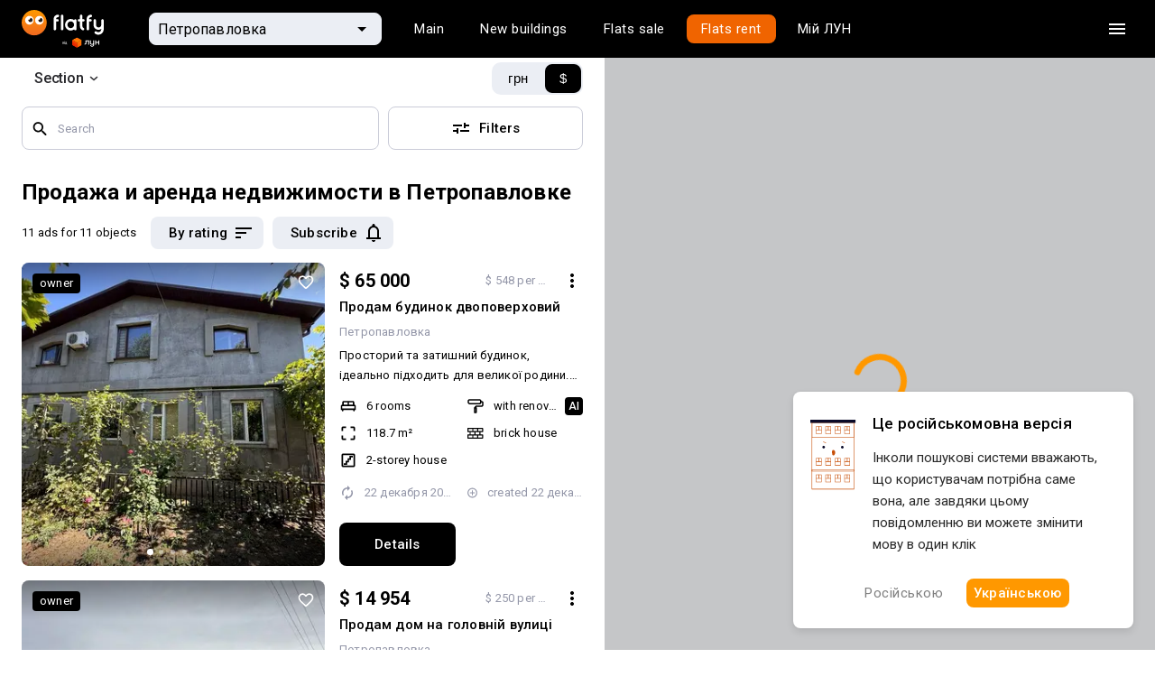

--- FILE ---
content_type: text/html
request_url: https://flatfy.ua/%D0%BD%D0%B5%D0%B4%D0%B2%D0%B8%D0%B6%D0%B8%D0%BC%D0%BE%D1%81%D1%82%D1%8C-%D0%BF%D0%B5%D1%82%D1%80%D0%BE%D0%BF%D0%B0%D0%B2%D0%BB%D0%BE%D0%B2%D0%BA%D0%B0
body_size: 48890
content:

  <!DOCTYPE html>
  <html lang="ru">
    <head>
      <meta charset="utf-8">
      <meta name="viewport" content="width=device-width, initial-scale=1, shrink-to-fit=no, minimum-scale=1, maximum-scale=1, viewport-fit=cover">
      <meta property="og:image" content="https://lun.ua/images/og.png">
      
      <link rel="preconnect" href="https://static.lunstatic.net/">
      <link rel="preconnect" href="https://market-images.lunstatic.net/">

      <script async src="https://blackhole.lun.ua/gtag/js?id=G-YNR3DN2MJM" type="43a78f9f546461dc2a5dba32-text/javascript"></script>
      <script type="43a78f9f546461dc2a5dba32-text/javascript">
        window.dataLayer = window.dataLayer || [];
        function gtag(){dataLayer.push(arguments);}
        gtag('js', new Date());

        gtag('config', 'G-YNR3DN2MJM', {
          transport_url: 'https://blackhole.lun.ua',
          first_party_collection: true,
          send_page_view: false
        });
      </script>

      <link rel="preload" href="https://browser.sentry-cdn.com/5.15.4/bundle.min.js" as="script" type="application/javascript" crossorigin="anonymous">
      <link
          href="https://fonts.googleapis.com/css?family=Roboto:400,300,500,700&amp;subset=latin,latin-ext,cyrillic&amp;display=swap"
          rel="stylesheet"
          type="text/css"
        />
    
  <link data-rh="" rel="icon" href="https://static.lunstatic.net/static/assets/0462592801e95ca116e0.ico" sizes="any"/><link data-rh="" rel="icon" href="https://static.lunstatic.net/static/assets/flatfy-icon.cbf5c248d3e7917b1392022221fe10a8.svg" type="image/svg+xml"/><link data-rh="" rel="apple-touch-icon" href="https://static.lunstatic.net/static/assets/4834e7e56ced412c94d9.png"/><link data-rh="" rel="canonical" href="https://flatfy.ua/недвижимость-петропавловка"/><link data-rh="" rel="alternate" hrefLang="uk" href="https://flatfy.ua/uk/%D0%BD%D0%B5%D1%80%D1%83%D1%85%D0%BE%D0%BC%D1%96%D1%81%D1%82%D1%8C-%D0%BF%D0%B5%D1%82%D1%80%D0%BE%D0%BF%D0%B0%D0%B2%D0%BB%D1%96%D0%B2%D0%BA%D0%B0"/><link data-rh="" rel="alternate" hrefLang="ru" href="https://flatfy.ua/%D0%BD%D0%B5%D0%B4%D0%B2%D0%B8%D0%B6%D0%B8%D0%BC%D0%BE%D1%81%D1%82%D1%8C-%D0%BF%D0%B5%D1%82%D1%80%D0%BE%D0%BF%D0%B0%D0%B2%D0%BB%D0%BE%D0%B2%D0%BA%D0%B0"/><link data-rh="" rel="icon" href="https://static.lunstatic.net/static/assets/0462592801e95ca116e0.ico" sizes="any"/><link data-rh="" rel="icon" href="https://static.lunstatic.net/static/assets/flatfy-icon.cbf5c248d3e7917b1392022221fe10a8.svg" type="image/svg+xml"/><link data-rh="" rel="apple-touch-icon" href="https://static.lunstatic.net/static/assets/4834e7e56ced412c94d9.png"/><title data-rh="">Жилая недвижимость Петропавловки — Продажа и аренда квартир, новостроек, домов, комнат</title><meta data-rh="" name="description" content="Приятный выбор жилой недвижимости в Петропавловке на Flatfy от ЛУН! Все объявления о продаже и аренде недвижимости  в пгт. Петропавловка на одном сайте (квартиры, новостройки, дома, комнаты)."/><link data-rh="" rel="canonical" href="https://flatfy.ua/недвижимость-петропавловка"/><link data-rh="" rel="preload" as="image" href="https://market-images.lunstatic.net/lun-ua/360/360/images/1087801559.webp" imagesrcset="https://market-images.lunstatic.net/lun-ua/360/360/images/1087801559.webp 1x, https://market-images.lunstatic.net/lun-ua/720/720/images/1087801559.webp 2x"/><meta data-rh="" name="robots" content="index, follow"/>
  <link data-chunk="Hint-PriceInputSuggestion-jsx" rel="preload" as="style" href="https://static.lunstatic.net/static/css/Hint-PriceInputSuggestion-jsx.c62a141d.chunk.css">
<link data-chunk="FeaturesPromoBanner-FeaturesPromoBanner-jsx" rel="preload" as="style" href="https://static.lunstatic.net/static/css/FeaturesPromoBanner-FeaturesPromoBanner-jsx.cf625023.chunk.css">
<link data-chunk="FooterMobile-FooterMobile-jsx" rel="preload" as="style" href="https://static.lunstatic.net/static/css/FooterMobile-FooterMobile-jsx.68d5ad3d.chunk.css">
<link data-chunk="Search-jsx" rel="preload" as="style" href="https://static.lunstatic.net/static/css/Search-jsx.340f7a49.chunk.css">
<link data-chunk="Search-jsx" rel="preload" as="style" href="https://static.lunstatic.net/static/css/2847.88489548.chunk.css">
<link data-chunk="main" rel="preload" as="style" href="https://static.lunstatic.net/static/css/main.2fb47c69.css">
<link data-chunk="main" rel="preload" as="style" href="https://static.lunstatic.net/static/css/3583.89ac473e.css">
<link data-chunk="main" rel="preload" as="script" href="https://static.lunstatic.net/static/js/runtime-main.4873ac8f.js">
<link data-chunk="main" rel="preload" as="script" href="https://static.lunstatic.net/static/js/3583.763babbe.js">
<link data-chunk="main" rel="preload" as="script" href="https://static.lunstatic.net/static/js/main.407b3fa9.js">
<link data-chunk="pages-Canonical-jsx" rel="preload" as="script" href="https://static.lunstatic.net/static/js/pages-Canonical-jsx.c1e58317.chunk.js">
<link data-chunk="Search-jsx" rel="preload" as="script" href="https://static.lunstatic.net/static/js/8835.69ce29be.chunk.js">
<link data-chunk="Search-jsx" rel="preload" as="script" href="https://static.lunstatic.net/static/js/482.b243ad5c.chunk.js">
<link data-chunk="Search-jsx" rel="preload" as="script" href="https://static.lunstatic.net/static/js/1216.b65beedf.chunk.js">
<link data-chunk="Search-jsx" rel="preload" as="script" href="https://static.lunstatic.net/static/js/6007.9b7ca792.chunk.js">
<link data-chunk="Search-jsx" rel="preload" as="script" href="https://static.lunstatic.net/static/js/3101.1773f777.chunk.js">
<link data-chunk="Search-jsx" rel="preload" as="script" href="https://static.lunstatic.net/static/js/8133.e62e217d.chunk.js">
<link data-chunk="Search-jsx" rel="preload" as="script" href="https://static.lunstatic.net/static/js/2030.5f4bc2ec.chunk.js">
<link data-chunk="Search-jsx" rel="preload" as="script" href="https://static.lunstatic.net/static/js/5518.a18d04ab.chunk.js">
<link data-chunk="Search-jsx" rel="preload" as="script" href="https://static.lunstatic.net/static/js/7931.7347b01c.chunk.js">
<link data-chunk="Search-jsx" rel="preload" as="script" href="https://static.lunstatic.net/static/js/8978.9af61ea9.chunk.js">
<link data-chunk="Search-jsx" rel="preload" as="script" href="https://static.lunstatic.net/static/js/4190.51222d21.chunk.js">
<link data-chunk="Search-jsx" rel="preload" as="script" href="https://static.lunstatic.net/static/js/2847.e9cc0999.chunk.js">
<link data-chunk="Search-jsx" rel="preload" as="script" href="https://static.lunstatic.net/static/js/Search-jsx.5c413aa3.chunk.js">
<link data-chunk="FooterMobile-FooterMobile-jsx" rel="preload" as="script" href="https://static.lunstatic.net/static/js/FooterMobile-FooterMobile-jsx.704a68d9.chunk.js">
<link data-chunk="FeaturesPromoBanner-FeaturesPromoBanner-jsx" rel="preload" as="script" href="https://static.lunstatic.net/static/js/FeaturesPromoBanner-FeaturesPromoBanner-jsx.6d06ee2c.chunk.js">
<link data-chunk="Hint-PriceInputSuggestion-jsx" rel="preload" as="script" href="https://static.lunstatic.net/static/js/Hint-PriceInputSuggestion-jsx.60c9eea0.chunk.js">
  <link data-chunk="main" rel="stylesheet" href="https://static.lunstatic.net/static/css/3583.89ac473e.css">
<link data-chunk="main" rel="stylesheet" href="https://static.lunstatic.net/static/css/main.2fb47c69.css">
<link data-chunk="Search-jsx" rel="stylesheet" href="https://static.lunstatic.net/static/css/2847.88489548.chunk.css">
<link data-chunk="Search-jsx" rel="stylesheet" href="https://static.lunstatic.net/static/css/Search-jsx.340f7a49.chunk.css">
<link data-chunk="FooterMobile-FooterMobile-jsx" rel="stylesheet" href="https://static.lunstatic.net/static/css/FooterMobile-FooterMobile-jsx.68d5ad3d.chunk.css">
<link data-chunk="FeaturesPromoBanner-FeaturesPromoBanner-jsx" rel="stylesheet" href="https://static.lunstatic.net/static/css/FeaturesPromoBanner-FeaturesPromoBanner-jsx.cf625023.chunk.css">
<link data-chunk="Hint-PriceInputSuggestion-jsx" rel="stylesheet" href="https://static.lunstatic.net/static/css/Hint-PriceInputSuggestion-jsx.c62a141d.chunk.css">
</head><body>
  <noscript>
    You need to enable JavaScript to run this app.
  </noscript>
  <div id="root"><div style="--standardTransition:0.25s;--activeTransition:0.05s;--popupTransition:0.4s;--robotoFont:Roboto;--interFont:Inter"><div class="page-map-layout"><div class="page-map-layout__header-row"><div class="page-map-layout__header"><nav class="Navigation-module_root__MWwvj Navigation Navigation-module_dark__At-QM"><div class="Navigation-module_wrapper__R12HL"><a class="Navigation-module_logo__-Fcf6"><img src="https://static.lunstatic.net/static/assets/flatfy_by_lun_white.3fb2063e4bb79188c22da2d4483287da.svg" alt="Flatfy"/></a><div class="NavigationCitySelect-module_root__edFbK"><div class="NavigationCitySelect-module_field__lqRvq"><div class="NavigationCitySelect-module_back__pn8-M"><svg xmlns="http://www.w3.org/2000/svg" width="24" height="24" fill="#505050"><path fill-rule="evenodd" d="M20 11H7.83l5.59-5.59L12 4l-8 8 8 8 1.41-1.41L7.83 13H20z" clip-rule="evenodd"></path></svg></div><div class="TextField-module_root__uHt40 TextFieldRefresh-module_root__GBJdQ NavigationCitySelect-module_textField__N-GZb TextFieldRefresh-module_fill__yEtGo TextFieldRefresh-module_small__WOjBe TextField-module_filled__T6zKc TextFieldRefresh-module_filled__1tiGO"><div class="TextField-module_icon__xhrz- TextFieldRefresh-module_icon__ooi3w NavigationCitySelect-module_textFieldIcon__1YccU TextField-module_endIcon__VHDth TextFieldRefresh-module_endIcon__4va8p NavigationCitySelect-module_textFieldEndIcon__BtvrC"><svg xmlns="http://www.w3.org/2000/svg" width="24" height="24"><g clip-path="url(#arrow-down-triangle_svg__a)"><path d="m7 10 5 5 5-5z"></path></g><defs><clipPath id="arrow-down-triangle_svg__a"><path fill="#fff" d="M0 0h24v24H0z"></path></clipPath></defs></svg><svg xmlns="http://www.w3.org/2000/svg" width="24" height="24" fill="#FFF"><path d="M15.5 14h-.79l-.28-.27A6.47 6.47 0 0 0 16 9.5 6.5 6.5 0 1 0 9.5 16c1.61 0 3.09-.59 4.23-1.57l.27.28v.79l5 4.99L20.49 19zm-6 0C7.01 14 5 11.99 5 9.5S7.01 5 9.5 5 14 7.01 14 9.5 11.99 14 9.5 14"></path><path fill="none" d="M0 0h24v24H0z"></path></svg></div><input class="TextField-module_input__DwVUB TextFieldRefresh-module_input__-YzrQ NavigationCitySelect-module_textFieldInput__VGq5y" value="Петропавловка" placeholder="Петропавловка"/></div></div><div class="Backdrop-module_root__9ecdv Popup-module_backdrop__hjeOP NavigationCitySelect-module_backdrop__gnN9o Popup-module_backdropOpened__G4VcO"></div><div class="Popup-module_root__BjQrC NavigationCitySelect-module_popup__FnryT Popup-module_fullScreenMobile__hOW0T" style="--top:0;--left:0;--max-height:442px"><div><div class="Popup-module_content__dAacD NavigationCitySelect-module_popupContent__yhC69"><div class="Menu-module_root__Yj4AS NavigationCitySelect-module_menuList__h4ULV"><a class="MenuItemRefresh-module_root__UYDED" href="/недвижимость-киев"><div class="MenuItemRefresh-module_content__-xsxR NavigationCitySelect-module_menuItemContent__nJnsi">Киев</div></a><a class="MenuItemRefresh-module_root__UYDED" href="/недвижимость-киевская-область"><div class="MenuItemRefresh-module_content__-xsxR NavigationCitySelect-module_menuItemContent__nJnsi">Киевская область</div></a><a class="MenuItemRefresh-module_root__UYDED" href="/недвижимость-львов"><div class="MenuItemRefresh-module_content__-xsxR NavigationCitySelect-module_menuItemContent__nJnsi">Львов</div></a><a class="MenuItemRefresh-module_root__UYDED" href="/недвижимость-одесса"><div class="MenuItemRefresh-module_content__-xsxR NavigationCitySelect-module_menuItemContent__nJnsi">Одесса</div></a><hr class="NavigationCitySelect-module_divider__wzoz7"/><a class="MenuItemRefresh-module_root__UYDED" href="/недвижимость-винница"><div class="MenuItemRefresh-module_content__-xsxR NavigationCitySelect-module_menuItemContent__nJnsi">Винница</div></a><a class="MenuItemRefresh-module_root__UYDED" href="/недвижимость-днепропетровск"><div class="MenuItemRefresh-module_content__-xsxR NavigationCitySelect-module_menuItemContent__nJnsi">Днепр</div></a><a class="MenuItemRefresh-module_root__UYDED" href="/недвижимость-житомир"><div class="MenuItemRefresh-module_content__-xsxR NavigationCitySelect-module_menuItemContent__nJnsi">Житомир</div></a><a class="MenuItemRefresh-module_root__UYDED" href="/недвижимость-запорожье"><div class="MenuItemRefresh-module_content__-xsxR NavigationCitySelect-module_menuItemContent__nJnsi">Запорожье</div></a><a class="MenuItemRefresh-module_root__UYDED" href="/недвижимость-ивано-франковск"><div class="MenuItemRefresh-module_content__-xsxR NavigationCitySelect-module_menuItemContent__nJnsi">Ивано-Франковск</div></a><a class="MenuItemRefresh-module_root__UYDED" href="/недвижимость-кировоград"><div class="MenuItemRefresh-module_content__-xsxR NavigationCitySelect-module_menuItemContent__nJnsi">Кропивницкий</div></a><a class="MenuItemRefresh-module_root__UYDED" href="/недвижимость-луцк"><div class="MenuItemRefresh-module_content__-xsxR NavigationCitySelect-module_menuItemContent__nJnsi">Луцк</div></a><a class="MenuItemRefresh-module_root__UYDED" href="/недвижимость-николаев"><div class="MenuItemRefresh-module_content__-xsxR NavigationCitySelect-module_menuItemContent__nJnsi">Николаев</div></a><a class="MenuItemRefresh-module_root__UYDED" href="/недвижимость-полтава"><div class="MenuItemRefresh-module_content__-xsxR NavigationCitySelect-module_menuItemContent__nJnsi">Полтава</div></a><a class="MenuItemRefresh-module_root__UYDED" href="/недвижимость-ровно"><div class="MenuItemRefresh-module_content__-xsxR NavigationCitySelect-module_menuItemContent__nJnsi">Ровно</div></a><a class="MenuItemRefresh-module_root__UYDED" href="/недвижимость-сумы"><div class="MenuItemRefresh-module_content__-xsxR NavigationCitySelect-module_menuItemContent__nJnsi">Сумы</div></a><a class="MenuItemRefresh-module_root__UYDED" href="/недвижимость-тернополь"><div class="MenuItemRefresh-module_content__-xsxR NavigationCitySelect-module_menuItemContent__nJnsi">Тернополь</div></a><a class="MenuItemRefresh-module_root__UYDED" href="/недвижимость-ужгород"><div class="MenuItemRefresh-module_content__-xsxR NavigationCitySelect-module_menuItemContent__nJnsi">Ужгород</div></a><a class="MenuItemRefresh-module_root__UYDED" href="/недвижимость-харьков"><div class="MenuItemRefresh-module_content__-xsxR NavigationCitySelect-module_menuItemContent__nJnsi">Харьков</div></a><a class="MenuItemRefresh-module_root__UYDED" href="/недвижимость-херсон"><div class="MenuItemRefresh-module_content__-xsxR NavigationCitySelect-module_menuItemContent__nJnsi">Херсон</div></a><a class="MenuItemRefresh-module_root__UYDED" href="/недвижимость-хмельницкий"><div class="MenuItemRefresh-module_content__-xsxR NavigationCitySelect-module_menuItemContent__nJnsi">Хмельницкий</div></a><a class="MenuItemRefresh-module_root__UYDED" href="/недвижимость-черкассы"><div class="MenuItemRefresh-module_content__-xsxR NavigationCitySelect-module_menuItemContent__nJnsi">Черкассы</div></a><a class="MenuItemRefresh-module_root__UYDED" href="/недвижимость-чернигов"><div class="MenuItemRefresh-module_content__-xsxR NavigationCitySelect-module_menuItemContent__nJnsi">Чернигов</div></a><a class="MenuItemRefresh-module_root__UYDED" href="/недвижимость-черновцы"><div class="MenuItemRefresh-module_content__-xsxR NavigationCitySelect-module_menuItemContent__nJnsi">Черновцы</div></a></div></div></div></div></div><div class="Navigation-module_links__lUW8g"><div class="Tabs-module_root__5zt5O Navigation-module_tabs__iSNQ4 Tabs-module_forDarkBackground__bNY6t Navigation-module_tabsForDarkBackground__0E-1h"><div class="Tabs-module_wrapper__xwefE"><a class="Tabs-module_tab__oV0bN"><div class="Tabs-module_content__bY-7P Navigation-module_tabContent__h80sy">Главная</div></a><a class="Tabs-module_tab__oV0bN"><div class="Tabs-module_content__bY-7P Navigation-module_tabContent__h80sy">Новостройки</div></a><a class="Tabs-module_tab__oV0bN"><div class="Tabs-module_content__bY-7P Navigation-module_tabContent__h80sy">Продажа</div></a><a class="Tabs-module_tab__oV0bN Tabs-module_selected__q16nj Navigation-module_tabSelected__LUW4y"><div class="Tabs-module_content__bY-7P Navigation-module_tabContent__h80sy">Аренда</div></a><a class="Tabs-module_tab__oV0bN" href="undefined/market"><div class="Tabs-module_content__bY-7P Navigation-module_tabContent__h80sy">Мій ЛУН</div></a></div></div></div><div class="Navigation-module_actions__no5T8"><button class="Button-module_root__F2nJw Navigation-module_burgerButton__LxLGc Button-module_ghostDark__-yK9d Button-module_small__579QF Button-module_withIcon__VHY4e"><div class="Button-module_icon__NRBaE Navigation-module_burgerButtonIcon__TOHqM"><svg aria-hidden="true" class="burger_svg__ico" viewBox="0 0 24 24"><path d="M3 18h18v-2H3zm0-5h18v-2H3zm0-7v2h18V6z"></path></svg></div></button></div></div></nav><div class="NavigationSidebar-module_backdrop__7qrfH NavigationSidebar-module_hidden__rS0ti"></div><div class="NavigationSidebar-module_root__gyp-3 Navigation-sidebar"><div class="NavigationSidebar-module_header__PGpuk"><a class="NavigationSidebar-module_logo__4IBrf"><svg xmlns="http://www.w3.org/2000/svg" fill="none" viewBox="0 0 100 42"><path fill="#000" fill-rule="evenodd" d="M48.958 22.687c0 1.226-1.108 2.276-2.3 2.276h-1.16v3.47h1.16c3.164 0 5.76-2.59 5.76-5.746V16.29h6.056v12.143h3.46V12.82H48.959zm28.548-1.197c0 2.468-1.778 4.688-4.239 4.688h-.173c-2.46 0-4.239-1.94-4.239-4.688v-8.67h-3.46v8.67c0 5.208 3.56 7.81 7.7 7.81h.172c1.846 0 3.288-.613 4.24-1.735v1.041c0 3.28-2.087 4.597-4.24 4.597h-.173c-1.845 0-3.568-1.268-4.239-2.894l-2.88 1.066c1.09 2.775 3.987 4.864 7.12 4.864h.172c4.418 0 7.7-3.231 7.7-7.633V12.82h-3.46zm19.033-2.598V12.82h3.46v15.613h-3.46V22.36h-8.651v6.072h-3.46V12.82h3.46v6.072z" clip-rule="evenodd"></path><mask id="logo_svg__b" width="35" height="40" x="0" y="1" maskUnits="userSpaceOnUse" style="mask-type:alpha"><path fill="url(#logo_svg__a)" fill-rule="evenodd" d="M0 11.053c0-.148.081-.284.211-.354l16.995-9.151a.4.4 0 0 1 .381 0l16.995 9.151c.13.07.211.206.211.354v19.873c0 .147-.08.282-.208.352l-16.996 9.3a.4.4 0 0 1-.385 0l-16.995-9.3A.4.4 0 0 1 0 30.926z" clip-rule="evenodd"></path></mask><g mask="url(#logo_svg__b)"><path fill="url(#logo_svg__c)" d="m17.397 20.332 17.396-9.519v20.35l-17.396 9.52z"></path><path fill="url(#logo_svg__d)" d="M17.397 20.515 0 10.813l17.397-9.367 17.396 9.367z"></path><path fill="url(#logo_svg__e)" d="M17.397 20.332 0 10.813v20.35l17.397 9.52z"></path><mask id="logo_svg__g" width="35" height="40" x="0" y="1" maskUnits="userSpaceOnUse" style="mask-type:alpha"><path fill="url(#logo_svg__f)" fill-rule="evenodd" d="M0 10.813v20.35l17.397 9.52 17.396-9.52v-20.35L17.397 1.446z" clip-rule="evenodd"></path></mask><g mask="url(#logo_svg__g)"><path fill="url(#logo_svg__h)" d="M17.397 20.332 0 10.813v20.35l17.397 9.52z"></path><g filter="url(#logo_svg__i)"><path stroke="url(#logo_svg__j)" stroke-linecap="round" stroke-width="0.468" d="m-.336 10.479 17.731 9.702"></path></g><g filter="url(#logo_svg__k)"><path stroke="url(#logo_svg__l)" stroke-linecap="round" stroke-width="0.468" d="M35.126 10.479 17.395 20.18"></path></g><g filter="url(#logo_svg__m)"><path stroke="url(#logo_svg__n)" stroke-linecap="round" stroke-width="0.468" d="M17.395 41.926V20.18"></path></g><g filter="url(#logo_svg__o)"><path stroke="url(#logo_svg__p)" stroke-linecap="round" stroke-width="0.401" d="m-.336 10.479 17.731 9.702"></path></g><g filter="url(#logo_svg__q)"><path stroke="url(#logo_svg__r)" stroke-linecap="round" stroke-width="0.401" d="M35.126 10.479 17.395 20.18"></path></g><g filter="url(#logo_svg__s)"><path stroke="url(#logo_svg__t)" stroke-linecap="round" stroke-width="0.401" d="M17.395 41.926V20.18"></path></g></g></g><defs><linearGradient id="logo_svg__a" x1="17.397" x2="0.035" y1="18.18" y2="31.238" gradientUnits="userSpaceOnUse"><stop stop-color="#FF5201"></stop><stop offset="0.51" stop-color="#EB3D00"></stop><stop offset="1" stop-color="#D42600"></stop></linearGradient><linearGradient id="logo_svg__c" x1="34.465" x2="17.725" y1="11.47" y2="40.683" gradientUnits="userSpaceOnUse"><stop stop-color="#FF8004"></stop><stop offset="1" stop-color="#FF5201"></stop></linearGradient><linearGradient id="logo_svg__d" x1="17.397" x2="17.397" y1="1.78" y2="20.515" gradientUnits="userSpaceOnUse"><stop stop-color="#FF6605"></stop><stop offset="1" stop-color="#FF8A06"></stop></linearGradient><linearGradient id="logo_svg__e" x1="17.397" x2="0" y1="18.173" y2="31.221" gradientUnits="userSpaceOnUse"><stop stop-color="#FF5201"></stop><stop offset="0.51" stop-color="#EB3D00"></stop><stop offset="1" stop-color="#D42600"></stop></linearGradient><linearGradient id="logo_svg__f" x1="17.397" x2="0" y1="18.173" y2="31.221" gradientUnits="userSpaceOnUse"><stop stop-color="#FF5201"></stop><stop offset="0.51" stop-color="#EB3D00"></stop><stop offset="1" stop-color="#D42600"></stop></linearGradient><linearGradient id="logo_svg__h" x1="14.051" x2="10.037" y1="19.177" y2="37.243" gradientUnits="userSpaceOnUse"><stop stop-color="#FF0101" stop-opacity="0"></stop><stop offset="1" stop-color="#DD2800" stop-opacity="0.71"></stop></linearGradient><linearGradient id="logo_svg__j" x1="-0.001" x2="17.395" y1="11.482" y2="20.85" gradientUnits="userSpaceOnUse"><stop stop-color="#FF8708"></stop><stop offset="1" stop-color="#FFC700"></stop></linearGradient><linearGradient id="logo_svg__l" x1="35.126" x2="17.729" y1="10.479" y2="19.846" gradientUnits="userSpaceOnUse"><stop stop-color="#FF9B06"></stop><stop offset="1" stop-color="#FFC700"></stop></linearGradient><linearGradient id="logo_svg__n" x1="52730" x2="52730" y1="40.65" y2="20.183" gradientUnits="userSpaceOnUse"><stop stop-color="#FF5402"></stop><stop offset="1" stop-color="#FFC700"></stop></linearGradient><linearGradient id="logo_svg__p" x1="-0.001" x2="17.395" y1="11.482" y2="20.85" gradientUnits="userSpaceOnUse"><stop stop-color="#FF8708"></stop><stop offset="1" stop-color="#FFC700"></stop></linearGradient><linearGradient id="logo_svg__r" x1="35.126" x2="17.729" y1="10.479" y2="19.846" gradientUnits="userSpaceOnUse"><stop stop-color="#FF9B06"></stop><stop offset="1" stop-color="#FFC700"></stop></linearGradient><linearGradient id="logo_svg__t" x1="52730" x2="52730" y1="40.65" y2="20.183" gradientUnits="userSpaceOnUse"><stop stop-color="#FF5402"></stop><stop offset="1" stop-color="#FFC700"></stop></linearGradient><filter id="logo_svg__i" width="19.537" height="11.509" x="-1.239" y="9.575" color-interpolation-filters="sRGB" filterUnits="userSpaceOnUse"><feFlood flood-opacity="0" result="BackgroundImageFix"></feFlood><feBlend in="SourceGraphic" in2="BackgroundImageFix" result="shape"></feBlend><feGaussianBlur result="effect1_foregroundBlur_1005_117" stdDeviation="0.335"></feGaussianBlur></filter><filter id="logo_svg__k" width="19.537" height="11.509" x="16.491" y="9.575" color-interpolation-filters="sRGB" filterUnits="userSpaceOnUse"><feFlood flood-opacity="0" result="BackgroundImageFix"></feFlood><feBlend in="SourceGraphic" in2="BackgroundImageFix" result="shape"></feBlend><feGaussianBlur result="effect1_foregroundBlur_1005_117" stdDeviation="0.335"></feGaussianBlur></filter><filter id="logo_svg__m" width="1.807" height="23.552" x="16.491" y="19.277" color-interpolation-filters="sRGB" filterUnits="userSpaceOnUse"><feFlood flood-opacity="0" result="BackgroundImageFix"></feFlood><feBlend in="SourceGraphic" in2="BackgroundImageFix" result="shape"></feBlend><feGaussianBlur result="effect1_foregroundBlur_1005_117" stdDeviation="0.335"></feGaussianBlur></filter><filter id="logo_svg__o" width="18.534" height="10.505" x="-0.738" y="10.077" color-interpolation-filters="sRGB" filterUnits="userSpaceOnUse"><feFlood flood-opacity="0" result="BackgroundImageFix"></feFlood><feBlend in="SourceGraphic" in2="BackgroundImageFix" result="shape"></feBlend><feGaussianBlur result="effect1_foregroundBlur_1005_117" stdDeviation="0.1"></feGaussianBlur></filter><filter id="logo_svg__q" width="18.534" height="10.505" x="16.993" y="10.077" color-interpolation-filters="sRGB" filterUnits="userSpaceOnUse"><feFlood flood-opacity="0" result="BackgroundImageFix"></feFlood><feBlend in="SourceGraphic" in2="BackgroundImageFix" result="shape"></feBlend><feGaussianBlur result="effect1_foregroundBlur_1005_117" stdDeviation="0.1"></feGaussianBlur></filter><filter id="logo_svg__s" width="0.804" height="22.549" x="16.993" y="19.779" color-interpolation-filters="sRGB" filterUnits="userSpaceOnUse"><feFlood flood-opacity="0" result="BackgroundImageFix"></feFlood><feBlend in="SourceGraphic" in2="BackgroundImageFix" result="shape"></feBlend><feGaussianBlur result="effect1_foregroundBlur_1005_117" stdDeviation="0.1"></feGaussianBlur></filter></defs></svg></a><button class="Button-module_root__F2nJw Button-module_ghostDark__-yK9d Button-module_small__579QF Button-module_withIcon__VHY4e NavigationSidebar-module_ghostDarkButton__NNcyZ"><div class="Button-module_icon__NRBaE"><svg xmlns="http://www.w3.org/2000/svg" viewBox="0 0 24 24"><path fill-rule="evenodd" d="M19 6.41 17.59 5 12 10.59 6.41 5 5 6.41 10.59 12 5 17.59 6.41 19 12 13.41 17.59 19 19 17.59 13.41 12z" clip-rule="evenodd"></path></svg></div></button></div><hr/><div class="NavigationSidebar-module_links__v0Cgv"><a href="https://cosmos.lun.ua/boost?region=kyiv_city"><span>Девелоперам: реклама на ЛУН</span></a><a href="https://my.rieltor.ua/"><span>Риелторам: разместить объявление</span></a><a href="https://apps.lun.ua/realty/form"><span>Собственникам: разместить объявление через приложение ЛУН</span></a><a href="https://misto.lun.ua/pr"><span>Для СМИ</span></a><a href="https://lun.ua/ru/faq"><span>FAQ</span></a><a href="https://team.lun.ua/"><span>Вакансии</span></a><a href="https://telegram.me/lun_support_bot?start=bXkubHVuLnVh"><span>Команда поддержки</span><svg class="ico" width="20" height="20" viewBox="0 0 20 20" fill="none" xmlns="http://www.w3.org/2000/svg"><path fill-rule="evenodd" clip-rule="evenodd" d="M18.3337 10.0001C18.3337 14.6025 14.6027 18.3334 10.0003 18.3334C5.39795 18.3334 1.66699 14.6025 1.66699 10.0001C1.66699 5.39771 5.39795 1.66675 10.0003 1.66675C14.6027 1.66675 18.3337 5.39771 18.3337 10.0001ZM6.91909 8.47234C6.04244 8.85748 5.14168 9.2532 4.31803 9.70969C3.88794 10.0265 4.45955 10.2507 4.99582 10.4609C5.08107 10.4944 5.16544 10.5274 5.24474 10.5605C5.31072 10.5809 5.37783 10.6024 5.44583 10.6242C6.04226 10.8154 6.70732 11.0286 7.28635 10.7079C8.23753 10.1581 9.13518 9.52244 10.0321 8.88729C10.326 8.6792 10.6198 8.47116 10.9154 8.26621C10.9292 8.2573 10.9449 8.2471 10.9619 8.23596C11.2137 8.07173 11.78 7.70237 11.5706 8.21131C11.0752 8.75638 10.5447 9.23888 10.0112 9.72401C9.65169 10.051 9.29086 10.3791 8.93861 10.7284C8.63181 10.9792 8.31326 11.4836 8.65678 11.8348C9.448 12.3922 10.2516 12.936 11.0547 13.4795C11.3161 13.6564 11.5774 13.8332 11.8382 14.0105C12.2802 14.3656 12.971 14.0783 13.0682 13.5234C13.1114 13.2682 13.1548 13.0129 13.1982 12.7576C13.438 11.347 13.6778 9.93594 13.8897 8.52076C13.9185 8.29877 13.9512 8.07679 13.9838 7.85469C14.063 7.31641 14.1423 6.77747 14.167 6.2363C14.1032 5.69624 13.4524 5.81499 13.0902 5.93642C11.2287 6.64916 9.3857 7.41474 7.55004 8.19381C7.34209 8.28651 7.1313 8.37912 6.91909 8.47234Z" fill="currentColor"></path></svg></a></div><hr/><div class="NavigationSidebar-module_socials__R9G-C"><div class="NavigationSidebar-module_socialsTitle__Xt1tz">Мы в соцсетях</div><a class="Button-module_root__F2nJw NavigationSidebar-module_socialsButton__HzCKn NavigationSidebar-module_ghostDarkButton__NNcyZ Button-module_ghostDark__-yK9d Button-module_small__579QF Button-module_withIcon__VHY4e" href="https://www.instagram.com/lun.ua" target="_blank"><div class="Button-module_icon__NRBaE NavigationSidebar-module_ghostDarkButtonIcon__Y-ieY"><svg class="ico" width="34" height="34" viewBox="0 0 34 34" fill="black" xmlns="http://www.w3.org/2000/svg"><path d="M22.2435 28.793H12.7498C9.02817 28.793 6 25.744 6 21.9968V11.7962C6 8.04848 9.02817 5 12.7498 5H22.2435C25.9657 4.9995 28.9939 8.04799 28.9939 11.7962V21.9958C28.9939 25.743 25.9657 28.793 22.2435 28.793ZM12.7498 6.74192C11.4191 6.7435 10.1433 7.27654 9.20238 8.22409C8.26148 9.17164 7.73232 10.4563 7.73102 11.7962V21.9958C7.73245 23.3356 8.26167 24.6201 9.20255 25.5676C10.1434 26.515 11.4192 27.048 12.7498 27.0496H22.2435C23.5743 27.0481 24.8501 26.5152 25.7911 25.5677C26.7321 24.6203 27.2614 23.3357 27.2628 21.9958V11.7962C27.2615 10.4562 26.7323 9.17148 25.7913 8.22392C24.8503 7.27635 23.5744 6.74337 22.2435 6.74192H12.7498Z"></path><path d="M17.4943 23.1838C15.8298 23.182 14.2341 22.5154 13.0571 21.3304C11.8802 20.1454 11.2181 18.5386 11.2163 16.8627C11.2181 16.0077 11.3893 15.1617 11.7199 14.3742C12.0504 13.5866 12.5337 12.8733 13.1413 12.2761C14.3338 11.1102 15.8911 10.4944 17.5254 10.5421C19.48 10.5998 21.1024 11.2632 22.2145 12.461C23.2703 13.5956 23.8083 15.1263 23.7703 16.8841C23.7414 18.5507 23.0756 20.142 21.9114 21.3271C21.3348 21.9168 20.6471 22.3847 19.8886 22.7035C19.1302 23.0224 18.3162 23.1856 17.4943 23.1838ZM17.3497 12.6697C16.3256 12.6721 15.3436 13.0796 14.6152 13.8043C14.21 14.2026 13.8878 14.6782 13.6675 15.2033C13.4471 15.7285 13.333 16.2926 13.3318 16.8627C13.333 17.974 13.7719 19.0393 14.5523 19.8251C15.3326 20.6109 16.3906 21.053 17.4943 21.0543C19.7776 21.0543 21.6059 19.203 21.6572 16.8399L22.7145 16.8627L21.6572 16.8399C21.6834 15.6471 21.3428 14.6373 20.67 13.9166C19.9499 13.1423 18.8403 12.712 17.4617 12.6712C17.4252 12.6702 17.3878 12.6697 17.3497 12.6697Z"></path><path d="M23.9264 11.8358C24.7349 11.8358 25.3904 11.176 25.3904 10.3621C25.3904 9.54822 24.7349 8.88843 23.9264 8.88843C23.1179 8.88843 22.4624 9.54822 22.4624 10.3621C22.4624 11.176 23.1179 11.8358 23.9264 11.8358Z"></path></svg></div></a><a class="Button-module_root__F2nJw NavigationSidebar-module_socialsButton__HzCKn NavigationSidebar-module_ghostDarkButton__NNcyZ Button-module_ghostDark__-yK9d Button-module_small__579QF Button-module_withIcon__VHY4e" href="https://twitter.com/lun_ua" target="_blank"><div class="Button-module_icon__NRBaE NavigationSidebar-module_ghostDarkButtonIcon__Y-ieY"><svg class="ico" width="34" height="34" viewBox="0 0 34 34" fill="black" xmlns="http://www.w3.org/2000/svg"><path d="M27.3382 12.2279C27.3541 12.4557 27.3541 12.6836 27.3541 12.9135C27.3541 19.9197 21.9882 28 12.1766 28V27.9958C9.27816 28 6.43998 27.1748 4 25.6188C4.42145 25.6691 4.84501 25.6943 5.26963 25.6954C7.67158 25.6975 10.0049 24.8964 11.8945 23.4212C9.61194 23.3782 7.61032 21.8988 6.91107 19.7391C7.71066 19.8924 8.53455 19.8609 9.31936 19.6478C6.83079 19.148 5.04042 16.9746 5.04042 14.4506V14.3834C5.78192 14.7939 6.61215 15.0218 7.46139 15.047C5.11753 13.4899 4.39504 10.3905 5.81044 7.96726C8.51871 11.2798 12.5146 13.2936 16.8041 13.5067C16.3742 11.6651 16.9614 9.73535 18.3473 8.44078C20.4957 6.43331 23.8747 6.5362 25.8943 8.67072C27.0889 8.43658 28.2339 8.00086 29.2817 7.3835C28.8835 8.61087 28.0501 9.65346 26.9368 10.316C27.9942 10.1921 29.0272 9.91069 30 9.48127C29.2838 10.548 28.3818 11.4772 27.3382 12.2279Z"></path></svg></div></a><a class="Button-module_root__F2nJw NavigationSidebar-module_socialsButton__HzCKn NavigationSidebar-module_ghostDarkButton__NNcyZ Button-module_ghostDark__-yK9d Button-module_small__579QF Button-module_withIcon__VHY4e" href="https://www.youtube.com/c/lunua" target="_blank"><div class="Button-module_icon__NRBaE NavigationSidebar-module_ghostDarkButtonIcon__Y-ieY"><svg class="ico" width="34" height="34" viewBox="0 0 34 34" fill="black" xmlns="http://www.w3.org/2000/svg"><path fill-rule="evenodd" clip-rule="evenodd" d="M27.6247 26.8458C29.1122 26.6333 30.3163 25.5 30.5997 24.0125C30.883 22.3833 31.1663 19.975 31.2372 17C31.2372 14.025 30.883 11.6167 30.5997 9.9875C30.3163 8.5 29.1122 7.36667 27.6247 7.15417C25.2163 6.8 21.3913 6.375 16.9997 6.375C12.608 6.375 8.71217 6.8 6.37467 7.15417C4.88717 7.36667 3.68301 8.5 3.39967 9.9875C3.11634 11.6167 2.83301 14.025 2.83301 17C2.83301 19.975 3.11634 22.3833 3.39967 24.0125C3.68301 25.5 4.88717 26.6333 6.37467 26.8458C8.78301 27.2 12.6788 27.625 16.9997 27.625C21.3913 27.625 25.2872 27.2 27.6247 26.8458ZM22.667 16.9998L14.167 12.0415V21.9582L22.667 16.9998Z"></path></svg></div></a><button class="Button-module_root__F2nJw NavigationSidebar-module_socialsButton__HzCKn NavigationSidebar-module_ghostDarkButton__NNcyZ Button-module_ghostDark__-yK9d Button-module_small__579QF Button-module_withIcon__VHY4e" target="_blank" link="https://www.facebook.com/lun.ua"><div class="Button-module_icon__NRBaE NavigationSidebar-module_ghostDarkButtonIcon__Y-ieY"><svg class="ico" width="34" height="34" viewBox="0 0 34 34" fill="black" xmlns="http://www.w3.org/2000/svg"><path d="M29 17.0733C29 10.4054 23.6274 5 17 5C10.3726 5 5 10.4054 5 17.0733C5 23.0994 9.3882 28.0943 15.125 29V20.5633H12.0781V17.0733H15.125V14.4134C15.125 11.3875 16.9166 9.71615 19.6576 9.71615C20.9701 9.71615 22.3438 9.95195 22.3438 9.95195V12.9231H20.8306C19.34 12.9231 18.875 13.8539 18.875 14.8096V17.0733H22.2031L21.6711 20.5633H18.875V29C24.6118 28.0943 29 23.0994 29 17.0733Z"></path></svg></div></button></div><hr/><div class="NavigationSidebar-module_apps__crtxo"><div class="AppLinks-module_root__xFQpg NavigationSidebar-module_appsRoot__mgNNC"><a href="https://play.google.com/store/apps/details?id=com.lun.mylun&amp;hl=uk&amp;gl=US" class="AppLinks-module_link__aM3dy NavigationSidebar-module_appsLink__9to-g" target="_blank"><div class="AppLinks-module_logo__Rwsrg"><svg xmlns="http://www.w3.org/2000/svg" width="24" height="24" fill="none"><path fill="#EB3131" d="m11.38 11.534-8.675 9.175q0 .003.002.006a2.34 2.34 0 0 0 2.262 1.73c.434 0 .84-.118 1.19-.322l.027-.016 9.765-5.615z"></path><path fill="#F6B60B" d="m20.156 9.97-.008-.005-4.216-2.435-4.75 4.212 4.767 4.748 4.193-2.41a2.331 2.331 0 0 0 .014-4.109"></path><path fill="#5778C5" d="M2.705 3.294q-.079.289-.08.601V20.11q.001.313.08.6l8.973-8.94z"></path><path fill="#3BAD49" d="m11.445 12.002 4.49-4.473L6.18 1.894a2.35 2.35 0 0 0-3.475 1.398v.002z"></path></svg></div><div class="AppLinks-module_content__D36tN"><span>Скачать в</span><svg xmlns="http://www.w3.org/2000/svg" width="70" height="15" fill="#fff"><path d="M54.133 10.784h1.52V.634h-1.52zM67.827 4.29l-1.742 4.4h-.053l-1.809-4.4h-1.637l2.712 6.15-1.546 3.422h1.585l4.181-9.572zM59.205 9.63c-.499 0-1.193-.248-1.193-.862 0-.784.865-1.083 1.612-1.083.668 0 .983.143 1.39.339a1.84 1.84 0 0 1-1.81 1.606m.183-5.563c-1.1 0-2.241.483-2.713 1.553l1.35.562c.289-.562.826-.744 1.39-.744.786 0 1.585.47 1.598 1.305v.105a3.4 3.4 0 0 0-1.585-.391c-1.455 0-2.936.796-2.936 2.285 0 1.358 1.193 2.233 2.529 2.233 1.022 0 1.586-.457 1.94-.993h.052v.784h1.468V6.875c0-1.802-1.35-2.807-3.093-2.807m-9.396 1.458h-2.163v-3.48h2.163c1.137 0 1.782.938 1.782 1.74 0 .786-.645 1.74-1.782 1.74m-.04-4.892H46.31v10.15h1.52V6.939h2.123c1.685 0 3.341-1.217 3.341-3.153 0-1.937-1.656-3.152-3.341-3.152M30.088 9.633c-1.05 0-1.93-.876-1.93-2.08 0-1.216.88-2.106 1.93-2.106 1.037 0 1.85.89 1.85 2.106 0 1.204-.813 2.08-1.85 2.08m1.745-4.775h-.052c-.341-.405-.997-.772-1.824-.772-1.734 0-3.322 1.518-3.322 3.467 0 1.936 1.588 3.44 3.322 3.44.827 0 1.483-.366 1.824-.784h.052v.496c0 1.322-.708 2.028-1.85 2.028-.933 0-1.51-.667-1.746-1.23l-1.326.55c.38.916 1.392 2.04 3.072 2.04 1.785 0 3.295-1.046 3.295-3.597v-6.2h-1.445zm2.494 5.926h1.523V.633h-1.523zm3.768-3.349c-.04-1.334 1.037-2.014 1.811-2.014.605 0 1.116.3 1.287.732zm4.726-1.15c-.29-.773-1.169-2.199-2.967-2.199-1.785 0-3.268 1.4-3.268 3.454 0 1.936 1.47 3.454 3.438 3.454 1.59 0 2.507-.968 2.889-1.531l-1.182-.785c-.394.575-.932.955-1.707.955-.774 0-1.325-.354-1.68-1.046l4.634-1.91zM5.902 5.146V6.61H9.42c-.105.824-.38 1.426-.8 1.844-.513.511-1.314 1.073-2.718 1.073-2.166 0-3.86-1.74-3.86-3.898s1.694-3.898 3.86-3.898c1.169 0 2.022.457 2.652 1.046L9.59 1.745C8.71.908 7.543.267 5.902.267 2.935.267.442 2.674.442 5.63s2.493 5.364 5.46 5.364c1.601 0 2.809-.524 3.754-1.505.971-.968 1.274-2.328 1.274-3.427 0-.34-.026-.654-.08-.915zm9.027 4.486c-1.05 0-1.956-.863-1.956-2.093 0-1.243.906-2.093 1.956-2.093s1.956.85 1.956 2.093c0 1.23-.906 2.093-1.956 2.093m0-5.547c-1.917 0-3.479 1.453-3.479 3.454 0 1.988 1.562 3.454 3.479 3.454s3.479-1.466 3.479-3.454c0-2.001-1.563-3.454-3.48-3.454m7.589 5.547c-1.05 0-1.957-.863-1.957-2.093 0-1.243.907-2.093 1.957-2.093s1.955.85 1.955 2.093c0 1.23-.905 2.093-1.955 2.093m0-5.547c-1.917 0-3.479 1.453-3.479 3.454 0 1.988 1.562 3.454 3.479 3.454 1.916 0 3.478-1.466 3.478-3.454 0-2.001-1.562-3.454-3.478-3.454"></path></svg></div></a><a href="https://apps.apple.com/ua/app/%D0%BB%D1%83%D0%BD/id1508320534?l=uk" class="AppLinks-module_link__aM3dy NavigationSidebar-module_appsLink__9to-g" target="_blank"><div class="AppLinks-module_logo__Rwsrg"><svg xmlns="http://www.w3.org/2000/svg" width="24" height="24" fill="#fff"><path d="M17.437 12.656c-.022-2.591 2.064-3.851 2.16-3.91-1.182-1.771-3.014-2.013-3.657-2.032-1.538-.166-3.03.946-3.814.946-.8 0-2.007-.93-3.307-.903-1.673.027-3.24 1.023-4.098 2.569-1.772 3.153-.45 7.787 1.248 10.335.85 1.249 1.842 2.642 3.14 2.593 1.272-.054 1.747-.832 3.28-.832 1.52 0 1.966.832 3.29.8 1.365-.022 2.223-1.253 3.043-2.512.98-1.431 1.375-2.84 1.39-2.913-.032-.01-2.649-1.037-2.675-4.141m-2.502-7.62c.684-.878 1.152-2.073 1.021-3.286-.989.045-2.226.703-2.939 1.563-.63.757-1.193 1.998-1.048 3.165 1.112.085 2.253-.576 2.966-1.441"></path></svg></div><div class="AppLinks-module_content__D36tN"><span>Скачать в</span><svg xmlns="http://www.w3.org/2000/svg" width="62" height="14" fill="#fff"><path d="M8.959 10.765H7.212l-.957-3.006H2.93l-.911 3.006h-1.7L3.612.532h2.034zM5.967 6.498l-.865-2.672q-.136-.41-.516-1.928h-.03q-.153.654-.487 1.928l-.85 2.672zm11.463.486q0 1.883-1.018 2.975-.91.973-2.262.972-1.458 0-2.095-1.047h-.03v3.886h-1.64V5.815q0-1.184-.06-2.43h1.441l.092 1.17h.03q.82-1.32 2.49-1.32 1.305 0 2.179 1.031.874 1.034.873 2.718m-1.67.06q0-1.078-.486-1.776-.532-.729-1.427-.729-.608 0-1.1.402-.495.404-.646 1.056-.076.306-.076.5v1.23q0 .805.494 1.36t1.282.554q.926 0 1.443-.713.515-.715.516-1.884m10.156-.06q0 1.883-1.018 2.975-.91.973-2.262.972-1.458 0-2.094-1.047h-.031v3.886h-1.64V5.815q0-1.184-.06-2.43h1.442l.091 1.17h.03q.82-1.32 2.49-1.32 1.305 0 2.18 1.031.872 1.034.872 2.718m-1.67.06q0-1.078-.487-1.776-.53-.729-1.427-.729-.608 0-1.101.402-.493.404-.644 1.056-.076.306-.076.5v1.23q0 .805.492 1.36.494.554 1.284.554.926 0 1.442-.713.517-.715.517-1.884m11.16.851q0 1.306-.91 2.126-.999.896-2.787.896-1.651 0-2.652-.637l.38-1.366q1.08.653 2.37.653.926 0 1.443-.418.515-.418.515-1.119 0-.623-.425-1.049-.424-.426-1.412-.791-2.687-1.003-2.687-2.934 0-1.263.942-2.068.938-.805 2.505-.805 1.396 0 2.322.486l-.41 1.336q-.865-.47-1.958-.47-.865 0-1.35.425-.41.379-.41.926 0 .607.47 1.002.409.364 1.488.79 1.319.531 1.943 1.244.623.711.622 1.773m5.42-3.278h-1.808v3.582q0 1.366.957 1.366.44 0 .728-.076l.045 1.245q-.485.18-1.275.181-.97 0-1.518-.592-.546-.593-.547-1.989V4.615h-1.076v-1.23h1.077V2.034l1.61-.486v1.837h1.807zm8.152 2.397q0 1.702-.972 2.794-1.02 1.124-2.703 1.123-1.624 0-2.587-1.077-.965-1.078-.965-2.718-.001-1.715.995-2.808.993-1.094 2.679-1.094 1.624 0 2.61 1.079.944 1.047.943 2.701m-1.701.053q.001-1.02-.44-1.75-.516-.884-1.472-.883-.988 0-1.504.882-.44.731-.44 1.782 0 1.02.44 1.75.532.882 1.489.882.94 0 1.472-.898.455-.744.455-1.765m7.03-2.238a3 3 0 0 0-.517-.046q-.864 0-1.336.654-.41.576-.41 1.457v3.87h-1.638l.015-5.055q0-1.275-.062-2.323h1.428l.06 1.412h.045q.26-.73.82-1.169a1.98 1.98 0 0 1 1.184-.396q.229.002.41.03zm7.331 1.898q.002.441-.06.743h-4.917q.029 1.095.713 1.671.621.517 1.61.517 1.092 0 1.989-.35l.257 1.138q-1.047.456-2.473.456-1.715 0-2.696-1.01-.978-1.01-.979-2.71 0-1.669.912-2.778.955-1.183 2.58-1.183 1.595 0 2.415 1.183.649.941.65 2.323m-1.562-.425q.014-.73-.319-1.26-.426-.685-1.306-.684-.805 0-1.305.668-.41.533-.485 1.275z"></path></svg></div></a></div></div><hr/><div class="NavigationSidebar-module_projects__sXOsT"><div class="NavigationSidebar-module_projectsTitle__0eNoY">Другие проекты<div class="NavigationSidebar-module_projectsLogo__WseFn"><span><span>от</span></span><svg xmlns="http://www.w3.org/2000/svg" fill="none" viewBox="0 0 100 42"><path fill="#000" fill-rule="evenodd" d="M48.958 22.687c0 1.226-1.108 2.276-2.3 2.276h-1.16v3.47h1.16c3.164 0 5.76-2.59 5.76-5.746V16.29h6.056v12.143h3.46V12.82H48.959zm28.548-1.197c0 2.468-1.778 4.688-4.239 4.688h-.173c-2.46 0-4.239-1.94-4.239-4.688v-8.67h-3.46v8.67c0 5.208 3.56 7.81 7.7 7.81h.172c1.846 0 3.288-.613 4.24-1.735v1.041c0 3.28-2.087 4.597-4.24 4.597h-.173c-1.845 0-3.568-1.268-4.239-2.894l-2.88 1.066c1.09 2.775 3.987 4.864 7.12 4.864h.172c4.418 0 7.7-3.231 7.7-7.633V12.82h-3.46zm19.033-2.598V12.82h3.46v15.613h-3.46V22.36h-8.651v6.072h-3.46V12.82h3.46v6.072z" clip-rule="evenodd"></path><mask id="logo_svg__b" width="35" height="40" x="0" y="1" maskUnits="userSpaceOnUse" style="mask-type:alpha"><path fill="url(#logo_svg__a)" fill-rule="evenodd" d="M0 11.053c0-.148.081-.284.211-.354l16.995-9.151a.4.4 0 0 1 .381 0l16.995 9.151c.13.07.211.206.211.354v19.873c0 .147-.08.282-.208.352l-16.996 9.3a.4.4 0 0 1-.385 0l-16.995-9.3A.4.4 0 0 1 0 30.926z" clip-rule="evenodd"></path></mask><g mask="url(#logo_svg__b)"><path fill="url(#logo_svg__c)" d="m17.397 20.332 17.396-9.519v20.35l-17.396 9.52z"></path><path fill="url(#logo_svg__d)" d="M17.397 20.515 0 10.813l17.397-9.367 17.396 9.367z"></path><path fill="url(#logo_svg__e)" d="M17.397 20.332 0 10.813v20.35l17.397 9.52z"></path><mask id="logo_svg__g" width="35" height="40" x="0" y="1" maskUnits="userSpaceOnUse" style="mask-type:alpha"><path fill="url(#logo_svg__f)" fill-rule="evenodd" d="M0 10.813v20.35l17.397 9.52 17.396-9.52v-20.35L17.397 1.446z" clip-rule="evenodd"></path></mask><g mask="url(#logo_svg__g)"><path fill="url(#logo_svg__h)" d="M17.397 20.332 0 10.813v20.35l17.397 9.52z"></path><g filter="url(#logo_svg__i)"><path stroke="url(#logo_svg__j)" stroke-linecap="round" stroke-width="0.468" d="m-.336 10.479 17.731 9.702"></path></g><g filter="url(#logo_svg__k)"><path stroke="url(#logo_svg__l)" stroke-linecap="round" stroke-width="0.468" d="M35.126 10.479 17.395 20.18"></path></g><g filter="url(#logo_svg__m)"><path stroke="url(#logo_svg__n)" stroke-linecap="round" stroke-width="0.468" d="M17.395 41.926V20.18"></path></g><g filter="url(#logo_svg__o)"><path stroke="url(#logo_svg__p)" stroke-linecap="round" stroke-width="0.401" d="m-.336 10.479 17.731 9.702"></path></g><g filter="url(#logo_svg__q)"><path stroke="url(#logo_svg__r)" stroke-linecap="round" stroke-width="0.401" d="M35.126 10.479 17.395 20.18"></path></g><g filter="url(#logo_svg__s)"><path stroke="url(#logo_svg__t)" stroke-linecap="round" stroke-width="0.401" d="M17.395 41.926V20.18"></path></g></g></g><defs><linearGradient id="logo_svg__a" x1="17.397" x2="0.035" y1="18.18" y2="31.238" gradientUnits="userSpaceOnUse"><stop stop-color="#FF5201"></stop><stop offset="0.51" stop-color="#EB3D00"></stop><stop offset="1" stop-color="#D42600"></stop></linearGradient><linearGradient id="logo_svg__c" x1="34.465" x2="17.725" y1="11.47" y2="40.683" gradientUnits="userSpaceOnUse"><stop stop-color="#FF8004"></stop><stop offset="1" stop-color="#FF5201"></stop></linearGradient><linearGradient id="logo_svg__d" x1="17.397" x2="17.397" y1="1.78" y2="20.515" gradientUnits="userSpaceOnUse"><stop stop-color="#FF6605"></stop><stop offset="1" stop-color="#FF8A06"></stop></linearGradient><linearGradient id="logo_svg__e" x1="17.397" x2="0" y1="18.173" y2="31.221" gradientUnits="userSpaceOnUse"><stop stop-color="#FF5201"></stop><stop offset="0.51" stop-color="#EB3D00"></stop><stop offset="1" stop-color="#D42600"></stop></linearGradient><linearGradient id="logo_svg__f" x1="17.397" x2="0" y1="18.173" y2="31.221" gradientUnits="userSpaceOnUse"><stop stop-color="#FF5201"></stop><stop offset="0.51" stop-color="#EB3D00"></stop><stop offset="1" stop-color="#D42600"></stop></linearGradient><linearGradient id="logo_svg__h" x1="14.051" x2="10.037" y1="19.177" y2="37.243" gradientUnits="userSpaceOnUse"><stop stop-color="#FF0101" stop-opacity="0"></stop><stop offset="1" stop-color="#DD2800" stop-opacity="0.71"></stop></linearGradient><linearGradient id="logo_svg__j" x1="-0.001" x2="17.395" y1="11.482" y2="20.85" gradientUnits="userSpaceOnUse"><stop stop-color="#FF8708"></stop><stop offset="1" stop-color="#FFC700"></stop></linearGradient><linearGradient id="logo_svg__l" x1="35.126" x2="17.729" y1="10.479" y2="19.846" gradientUnits="userSpaceOnUse"><stop stop-color="#FF9B06"></stop><stop offset="1" stop-color="#FFC700"></stop></linearGradient><linearGradient id="logo_svg__n" x1="52730" x2="52730" y1="40.65" y2="20.183" gradientUnits="userSpaceOnUse"><stop stop-color="#FF5402"></stop><stop offset="1" stop-color="#FFC700"></stop></linearGradient><linearGradient id="logo_svg__p" x1="-0.001" x2="17.395" y1="11.482" y2="20.85" gradientUnits="userSpaceOnUse"><stop stop-color="#FF8708"></stop><stop offset="1" stop-color="#FFC700"></stop></linearGradient><linearGradient id="logo_svg__r" x1="35.126" x2="17.729" y1="10.479" y2="19.846" gradientUnits="userSpaceOnUse"><stop stop-color="#FF9B06"></stop><stop offset="1" stop-color="#FFC700"></stop></linearGradient><linearGradient id="logo_svg__t" x1="52730" x2="52730" y1="40.65" y2="20.183" gradientUnits="userSpaceOnUse"><stop stop-color="#FF5402"></stop><stop offset="1" stop-color="#FFC700"></stop></linearGradient><filter id="logo_svg__i" width="19.537" height="11.509" x="-1.239" y="9.575" color-interpolation-filters="sRGB" filterUnits="userSpaceOnUse"><feFlood flood-opacity="0" result="BackgroundImageFix"></feFlood><feBlend in="SourceGraphic" in2="BackgroundImageFix" result="shape"></feBlend><feGaussianBlur result="effect1_foregroundBlur_1005_117" stdDeviation="0.335"></feGaussianBlur></filter><filter id="logo_svg__k" width="19.537" height="11.509" x="16.491" y="9.575" color-interpolation-filters="sRGB" filterUnits="userSpaceOnUse"><feFlood flood-opacity="0" result="BackgroundImageFix"></feFlood><feBlend in="SourceGraphic" in2="BackgroundImageFix" result="shape"></feBlend><feGaussianBlur result="effect1_foregroundBlur_1005_117" stdDeviation="0.335"></feGaussianBlur></filter><filter id="logo_svg__m" width="1.807" height="23.552" x="16.491" y="19.277" color-interpolation-filters="sRGB" filterUnits="userSpaceOnUse"><feFlood flood-opacity="0" result="BackgroundImageFix"></feFlood><feBlend in="SourceGraphic" in2="BackgroundImageFix" result="shape"></feBlend><feGaussianBlur result="effect1_foregroundBlur_1005_117" stdDeviation="0.335"></feGaussianBlur></filter><filter id="logo_svg__o" width="18.534" height="10.505" x="-0.738" y="10.077" color-interpolation-filters="sRGB" filterUnits="userSpaceOnUse"><feFlood flood-opacity="0" result="BackgroundImageFix"></feFlood><feBlend in="SourceGraphic" in2="BackgroundImageFix" result="shape"></feBlend><feGaussianBlur result="effect1_foregroundBlur_1005_117" stdDeviation="0.1"></feGaussianBlur></filter><filter id="logo_svg__q" width="18.534" height="10.505" x="16.993" y="10.077" color-interpolation-filters="sRGB" filterUnits="userSpaceOnUse"><feFlood flood-opacity="0" result="BackgroundImageFix"></feFlood><feBlend in="SourceGraphic" in2="BackgroundImageFix" result="shape"></feBlend><feGaussianBlur result="effect1_foregroundBlur_1005_117" stdDeviation="0.1"></feGaussianBlur></filter><filter id="logo_svg__s" width="0.804" height="22.549" x="16.993" y="19.779" color-interpolation-filters="sRGB" filterUnits="userSpaceOnUse"><feFlood flood-opacity="0" result="BackgroundImageFix"></feFlood><feBlend in="SourceGraphic" in2="BackgroundImageFix" result="shape"></feBlend><feGaussianBlur result="effect1_foregroundBlur_1005_117" stdDeviation="0.1"></feGaussianBlur></filter></defs></svg></div></div><div class="NavigationSidebar-module_projectsList__kRvCS"><a href="https://misto.lun.ua/" class=""><svg width="152" height="46" viewBox="0 0 152 46" fill="none" xmlns="http://www.w3.org/2000/svg"><path d="M83.9333 16.2046h1.5228l3.8844 9.6663 3.8763-9.6663h1.531l-4.8209 11.8569h-1.189l-4.8046-11.8569Zm-.4968 0h1.3437l.2199 7.2314v4.6255h-1.5636V16.2046Zm10.4562 0h1.3437v11.8569h-1.5635V23.436l.2198-7.2314ZM99.4059 19.2503v8.8112h-1.5147v-8.8112h1.5147Zm-1.6287-2.3372c0-.2443.0733-.4506.2198-.6189.1521-.1683.3746-.2525.6678-.2525.2877 0 .5076.0842.6596.2525.1575.1683.2362.3746.2362.6189 0 .2334-.0787.4343-.2362.6026-.152.1629-.3719.2443-.6596.2443-.2932 0-.5157-.0814-.6678-.2443-.1465-.1683-.2198-.3692-.2198-.6026ZM105.351 26.9866c.358 0 .689-.0733.993-.2199.304-.1466.554-.3475.749-.6026.196-.2606.307-.5565.334-.8877h1.433c-.027.5212-.203 1.0071-.529 1.4577-.32.4452-.741.8062-1.262 1.0831-.521.2715-1.094.4072-1.718.4072-.663 0-1.241-.1167-1.735-.3502-.489-.2334-.896-.5537-1.221-.9609-.321-.4072-.562-.8741-.725-1.4007-.158-.532-.236-1.0939-.236-1.6857v-.342c0-.5918.078-1.151.236-1.6776.163-.532.404-1.0016.725-1.4088.325-.4072.732-.7275 1.221-.9609.494-.2335 1.072-.3502 1.735-.3502.689 0 1.292.1412 1.807.4235.516.2768.921.6569 1.214 1.1401.298.4777.461 1.0206.488 1.6286h-1.433c-.027-.3637-.13-.6921-.309-.9853-.174-.2932-.413-.5266-.717-.7004-.298-.1791-.649-.2687-1.05-.2687-.462 0-.85.0923-1.165.2769-.309.1791-.556.4235-.741.7329-.179.304-.309.6433-.391 1.0179-.076.3692-.114.7465-.114 1.132v.342c0 .3855.038.7655.114 1.1401.076.3746.204.7139.383 1.0179.184.304.431.5484.741.7329.315.1792.706.2688 1.173.2688ZM114.146 19.2503v8.8112h-1.515v-8.8112h1.515Zm2.956 0v1.2215h-7.37v-1.2215h7.37ZM117.843 23.7536v-.1873c0-.6352.092-1.2242.277-1.7671.184-.5483.45-1.0234.798-1.4251.347-.4072.768-.7221 1.262-.9447.494-.228 1.048-.342 1.661-.342.619 0 1.175.114 1.67.342.499.2226.922.5375 1.27.9447.353.4017.622.8768.806 1.4251.185.5429.277 1.1319.277 1.7671v.1873c0 .6352-.092 1.2242-.277 1.7671-.184.5429-.453 1.018-.806 1.4252-.348.4017-.768.7166-1.262.9446-.489.2226-1.043.3339-1.662.3339s-1.175-.1113-1.669-.3339c-.494-.228-.918-.5429-1.27-.9446-.348-.4072-.614-.8823-.798-1.4252-.185-.5429-.277-1.1319-.277-1.7671Zm1.506-.1873v.1873c0 .4398.052.8551.155 1.246.103.3854.258.7274.464 1.026.212.2986.475.5348.79.7085.315.1683.681.2525 1.099.2525.413 0 .774-.0842 1.083-.2525.315-.1737.576-.4099.782-.7085.207-.2986.361-.6406.464-1.026.109-.3909.163-.8062.163-1.246v-.1873c0-.4343-.054-.8442-.163-1.2297-.103-.3908-.26-.7356-.472-1.0342-.206-.304-.467-.5429-.782-.7166-.309-.1737-.673-.2606-1.091-.2606-.412 0-.776.0869-1.091.2606-.31.1737-.57.4126-.782.7166-.206.2986-.361.6434-.464 1.0342-.103.3855-.155.7954-.155 1.2297Z" fill="#161616"></path><path fill-rule="evenodd" clip-rule="evenodd" d="M59.6416 23.3722c0 1.8972-1.3683 3.6044-3.2618 3.6044h-.1332c-1.8935 0-3.2619-1.4916-3.2619-3.6044V16.705H50.322v6.6672c0 4.0046 2.7401 6.0055 5.9246 6.0055h.1332c1.4201 0 2.5303-.4716 3.2618-1.3339v.8004c0 2.5224-1.605 3.535-3.2618 3.535h-.1332c-1.4201 0-2.7454-.9749-3.2619-2.2253l-2.2162.8192c.8391 2.1344 3.0682 3.7405 5.4781 3.7405h.1332c3.3997 0 5.9246-2.4847 5.9246-5.8694V16.705h-2.6628v6.6672Zm-21.9676.9202c0 .9429-.853 1.7505-1.77 1.7505h-.8928v2.6679h.8928c2.4348 0 4.4327-1.9913 4.4327-4.4184V19.373h4.6599v9.3378h2.6627V16.7051H37.674v7.5873Zm36.6129-2.9185V16.705h2.6628v12.0058h-2.6628v-4.6689H67.63v4.6689h-2.6627V16.705H67.63v4.6689h6.6569Z" fill="#161616"></path><mask id="mask0_26_550" style="mask-type:alpha" maskUnits="userSpaceOnUse" x="0" y="7" width="27" height="32"><path fill-rule="evenodd" clip-rule="evenodd" d="M0 15.1675c0-.0036.00200265-.007.00521435-.0087L13.382 7.96066c.003-.00158.0065-.00158.0094 0l13.3769 7.19814c.0032.0017.0052.0051.0052.0087v15.6377c0 .0037-.002.007-.0052.0087l-13.3768 7.3146c-.003.0016-.0066.0016-.0095 0L.00515618 30.8139C.00197713 30.8122 0 30.8089 0 30.8052V15.1675Z" fill="url(#paint0_linear_26_550)"></path></mask><g mask="url(#mask0_26_550)"><path d="m13.3867 22.4816 13.3868-7.32v15.6496l-13.3868 7.3199V22.4816Z" fill="url(#paint1_linear_26_550)"></path><path d="M13.3867 22.6222 0 15.1615l13.3867-7.20349 13.3868 7.20349-13.3868 7.4607Z" fill="url(#paint2_linear_26_550)"></path><path d="M13.3867 22.4816 0 15.1616v15.6496l13.3867 7.3199V22.4816Z" fill="url(#paint3_linear_26_550)"></path><mask id="mask1_26_550" style="mask-type:alpha" maskUnits="userSpaceOnUse" x="0" y="7" width="27" height="32"><path fill-rule="evenodd" clip-rule="evenodd" d="M.0125609 15.1685 0 15.1615l13.3867-7.20349 13.3868 7.20349-.0124.0068.0124-.0067v15.6495l-13.3868 7.32L0 30.8111V15.1616l.0125609.0069Z" fill="url(#paint4_linear_26_550)"></path></mask><g mask="url(#mask1_26_550)"><path d="M13.3867 22.4816 0 15.1616v15.6496l13.3867 7.3199V22.4816Z" fill="url(#paint5_linear_26_550)"></path><g filter="url(#filter0_f_26_550)"><path d="M-.257324 14.9043 13.3869 22.365" stroke="url(#paint6_linear_26_550)" stroke-width="0.0115631" stroke-linecap="round"></path></g><g filter="url(#filter1_f_26_550)"><path d="m27.0309 14.9042-13.6442 7.4607" stroke="url(#paint7_linear_26_550)" stroke-width="0.0115631" stroke-linecap="round"></path></g><g filter="url(#filter2_f_26_550)"><path d="M13.3867 39.0872V22.3649" stroke="url(#paint8_linear_26_550)" stroke-width="0.0115631" stroke-linecap="round"></path></g><g filter="url(#filter3_f_26_550)"><path fill-rule="evenodd" clip-rule="evenodd" d="M-.393122 14.8302c.040948-.0748.134811-.1023.209648-.0613L13.4607 22.2296c.0748.0409.1023.1347.0614.2095-.041.0748-.1349.1022-.2097.0613L-.331762 15.0397c-.074836-.0409-.102308-.1347-.06136-.2095Z" fill="url(#paint9_linear_26_550)"></path></g><g filter="url(#filter4_f_26_550)"><path fill-rule="evenodd" clip-rule="evenodd" d="M27.1666 14.8301c.0409.0747.0135.1685-.0614.2095l-13.6441 7.4607c-.0749.0409-.1687.0134-.2097-.0613-.0409-.0748-.0135-.1686.0614-.2096l13.6441-7.4607c.0749-.0409.1687-.0134.2097.0614Z" fill="url(#paint10_linear_26_550)"></path></g><g filter="url(#filter5_f_26_550)"><path fill-rule="evenodd" clip-rule="evenodd" d="M13.5413 22.3649v16.7223c0 .0853-.0691.1544-.1544.1544-.0853 0-.1545-.0691-.1545-.1544V22.3649c0-.0852.0692-.1543.1545-.1543s.1544.0691.1544.1543Z" fill="url(#paint11_linear_26_550)"></path></g></g></g><mask id="mask2_26_550" style="mask-type:alpha" maskUnits="userSpaceOnUse" x="0" y="0" width="152" height="46"><path d="M152 0H0v46h152V0Z" fill="#D9D9D9"></path></mask><defs><linearGradient id="paint0_linear_26_550" x1="13.3867" y1="20.8215" x2="0.00736255" y2="30.8637" gradientUnits="userSpaceOnUse"><stop stop-color="#FF5201"></stop><stop offset="0.510417" stop-color="#EB3D00"></stop><stop offset="1" stop-color="#D42600"></stop></linearGradient><linearGradient id="paint1_linear_26_550" x1="26.5209" y1="15.6664" x2="13.6522" y2="38.1385" gradientUnits="userSpaceOnUse"><stop stop-color="#FF8004"></stop><stop offset="1" stop-color="#FF5201"></stop></linearGradient><linearGradient id="paint2_linear_26_550" x1="13.3867" y1="8.21527" x2="13.3867" y2="22.6222" gradientUnits="userSpaceOnUse"><stop stop-color="#FF6605"></stop><stop offset="1" stop-color="#FF8A06"></stop></linearGradient><linearGradient id="paint3_linear_26_550" x1="13.3867" y1="20.8215" x2="0.00641553" y2="30.8634" gradientUnits="userSpaceOnUse"><stop stop-color="#FF5201"></stop><stop offset="0.510417" stop-color="#EB3D00"></stop><stop offset="1" stop-color="#D42600"></stop></linearGradient><linearGradient id="paint4_linear_26_550" x1="13.3867" y1="20.8213" x2="0.00639945" y2="30.8632" gradientUnits="userSpaceOnUse"><stop stop-color="#FF5201"></stop><stop offset="0.510417" stop-color="#EB3D00"></stop><stop offset="1" stop-color="#D42600"></stop></linearGradient><linearGradient id="paint5_linear_26_550" x1="10.8124" y1="21.5933" x2="7.72703" y2="35.4865" gradientUnits="userSpaceOnUse"><stop stop-color="#FF0101" stop-opacity="0"></stop><stop offset="1" stop-color="#DD2800" stop-opacity="0.71"></stop></linearGradient><linearGradient id="paint6_linear_26_550" x1="0.00011275" y1="15.6761" x2="13.3828" y2="22.887" gradientUnits="userSpaceOnUse"><stop stop-color="#FF8708"></stop><stop offset="1" stop-color="#FFC700"></stop></linearGradient><linearGradient id="paint7_linear_26_550" x1="27.0309" y1="14.9042" x2="13.6482" y2="22.1151" gradientUnits="userSpaceOnUse"><stop stop-color="#FF9B06"></stop><stop offset="1" stop-color="#FFC700"></stop></linearGradient><linearGradient id="paint8_linear_26_550" x1="52726" y1="38.1753" x2="52726" y2="22.4366" gradientUnits="userSpaceOnUse"><stop stop-color="#FF5402"></stop><stop offset="1" stop-color="#FFC700"></stop></linearGradient><linearGradient id="paint9_linear_26_550" x1="-0.000181" y1="15.6761" x2="13.3825" y2="22.8869" gradientUnits="userSpaceOnUse"><stop stop-color="#FF8708"></stop><stop offset="1" stop-color="#FFC700"></stop></linearGradient><linearGradient id="paint10_linear_26_550" x1="27.0311" y1="14.9041" x2="13.6484" y2="22.115" gradientUnits="userSpaceOnUse"><stop stop-color="#FF9B06"></stop><stop offset="1" stop-color="#FFC700"></stop></linearGradient><linearGradient id="paint11_linear_26_550" x1="13.4237" y1="38.1036" x2="13.3869" y2="22.3649" gradientUnits="userSpaceOnUse"><stop stop-color="#FF5402"></stop><stop offset="1" stop-color="#FFC700"></stop></linearGradient><filter id="filter0_f_26_550" x="-0.279702" y="14.882" width="13.6888" height="7.50527" filterUnits="userSpaceOnUse" color-interpolation-filters="sRGB"><feFlood flood-opacity="0" result="BackgroundImageFix"></feFlood><feBlend in="SourceGraphic" in2="BackgroundImageFix" result="shape"></feBlend><feGaussianBlur stdDeviation="0.00825938" result="effect1_foregroundBlur_26_550"></feGaussianBlur></filter><filter id="filter1_f_26_550" x="13.3643" y="14.8819" width="13.6888" height="7.50527" filterUnits="userSpaceOnUse" color-interpolation-filters="sRGB"><feFlood flood-opacity="0" result="BackgroundImageFix"></feFlood><feBlend in="SourceGraphic" in2="BackgroundImageFix" result="shape"></feBlend><feGaussianBlur stdDeviation="0.00825938" result="effect1_foregroundBlur_26_550"></feGaussianBlur></filter><filter id="filter2_f_26_550" x="13.3643" y="22.3426" width="0.0447563" height="16.7669" filterUnits="userSpaceOnUse" color-interpolation-filters="sRGB"><feFlood flood-opacity="0" result="BackgroundImageFix"></feFlood><feBlend in="SourceGraphic" in2="BackgroundImageFix" result="shape"></feBlend><feGaussianBlur stdDeviation="0.00825938" result="effect1_foregroundBlur_26_550"></feGaussianBlur></filter><filter id="filter3_f_26_550" x="-0.417065" y="14.7449" width="13.963" height="7.77938" filterUnits="userSpaceOnUse" color-interpolation-filters="sRGB"><feFlood flood-opacity="0" result="BackgroundImageFix"></feFlood><feBlend in="SourceGraphic" in2="BackgroundImageFix" result="shape"></feBlend><feGaussianBlur stdDeviation="0.00247782" result="effect1_foregroundBlur_26_550"></feGaussianBlur></filter><filter id="filter4_f_26_550" x="13.2275" y="14.7448" width="13.963" height="7.77938" filterUnits="userSpaceOnUse" color-interpolation-filters="sRGB"><feFlood flood-opacity="0" result="BackgroundImageFix"></feFlood><feBlend in="SourceGraphic" in2="BackgroundImageFix" result="shape"></feBlend><feGaussianBlur stdDeviation="0.00247782" result="effect1_foregroundBlur_26_550"></feGaussianBlur></filter><filter id="filter5_f_26_550" x="13.2275" y="22.2056" width="0.318993" height="17.0409" filterUnits="userSpaceOnUse" color-interpolation-filters="sRGB"><feFlood flood-opacity="0" result="BackgroundImageFix"></feFlood><feBlend in="SourceGraphic" in2="BackgroundImageFix" result="shape"></feBlend><feGaussianBlur stdDeviation="0.00247782" result="effect1_foregroundBlur_26_550"></feGaussianBlur></filter></defs></svg><span><span>исследования<br/>городского пространства</span></span></a><a href="https://rieltor.ua/" class=""><svg width="152" height="46" viewBox="0 0 152 46" fill="none" xmlns="http://www.w3.org/2000/svg"><mask id="mask0_15140_116884" style="mask-type:alpha" maskUnits="userSpaceOnUse" x="0" y="0" width="152" height="46"><rect width="152" height="46" fill="#D9D9D9"></rect></mask><g mask="url(#mask0_15140_116884)"><path d="M70.2603 17.0215H86.1665V20.5213H80.6252V30.0247H75.7607V20.5213H70.2603V17.0215Z" fill="black"></path><path d="M14.6575 27.4356L14.7303 28.725L12.5091 28.154L12.7226 26.6494L14.2271 26.8629L14.6575 27.4356Z" fill="#C8A831"></path><path d="M12.9333 25.1465L13.0062 26.4359L10.7849 25.8649L10.9984 24.3603L12.503 24.5738L12.9333 25.1465Z" fill="#C8A831"></path><path d="M11.2122 22.8555L11.285 24.1449L9.06374 23.5739L9.27724 22.0693L10.7818 22.2828L11.2122 22.8555Z" fill="#C8A831"></path><path fill-rule="evenodd" clip-rule="evenodd" d="M10.3053 22.8446C11.7449 20.9786 11.8282 18.3122 10.3436 16.3367C8.561 13.9645 5.19293 13.4866 2.82078 15.2692C0.448638 17.0518 -0.0292942 20.4198 1.75329 22.792C3.07678 24.5532 5.27426 25.2702 7.28922 24.7932L11.43 30.3035L14.4391 30.7305L14.7238 28.7244L14.0783 27.8654L12.5737 27.6519L13.0024 26.4336L12.572 25.8609L10.7811 25.8626L11.2809 24.1429L10.3053 22.8446ZM7.2631 18.2029C7.97613 19.1517 7.78496 20.499 6.8361 21.212C5.88724 21.925 4.54001 21.7339 3.82698 20.785C3.11394 19.8361 3.30512 18.4889 4.25397 17.7759C5.20283 17.0629 6.55006 17.254 7.2631 18.2029Z" fill="url(#paint0_linear_15140_116884)"></path><path fill-rule="evenodd" clip-rule="evenodd" d="M8.95357 24.0414C10.8468 22.1825 11.1166 19.1633 9.47927 16.9844C7.84399 14.8083 4.87441 14.2262 2.56346 15.5211C2.73135 15.3563 2.91202 15.2005 3.10525 15.0553C5.4774 13.2727 8.84547 13.7507 10.6281 16.1228C12.4106 18.495 11.9327 21.863 9.56056 23.6456C9.36455 23.7929 9.16173 23.9248 8.95357 24.0414Z" fill="#C8A831"></path><path fill-rule="evenodd" clip-rule="evenodd" d="M107.616 17.0215V30.0073L112.603 29.9764V25.5038H115.544L119.736 29.9725H125L120.724 25.4138C123.691 24.9538 124.798 22.9384 124.798 21.2282C124.798 19.2248 124.028 17.0215 119.031 17.0215L107.616 17.0215ZM112.587 19.9249H118.922C118.922 19.9249 120.172 19.9249 120.172 21.1636C120.172 22.4024 118.922 22.4995 118.922 22.4995H112.587V19.9249Z" fill="black"></path><path fill-rule="evenodd" clip-rule="evenodd" d="M86.7739 23.2084C86.7739 20.4896 88.0118 16.7598 96.2058 16.7598H97.0204C105.214 16.7598 106.453 20.4896 106.453 23.2084V23.7313C106.453 26.3979 105.198 30.2497 97.0204 30.2497H96.2058C88.0445 30.2497 86.7739 26.3979 86.7739 23.7313V23.2084ZM91.9174 23.3633C91.9174 22.0658 92.5085 20.2859 96.4189 20.2859H96.8075C100.718 20.2859 101.309 22.0658 101.309 23.3633V23.6129C101.309 24.8854 100.71 26.7236 96.8075 26.7236H96.4189C92.524 26.7236 91.9174 24.8854 91.9174 23.6129V23.3633Z" fill="black"></path><path d="M43.0327 17.0215H57.4266V20.1471H47.8962V21.9039H57.1912V24.867H47.8962V26.8303H57.4266V30.0073H43.0327V17.0215Z" fill="black"></path><path d="M36.4802 17.0215H41.3303V30.0073H36.4802V17.0215Z" fill="black"></path><path fill-rule="evenodd" clip-rule="evenodd" d="M17.8271 17.0918L17.8272 29.7285L22.7166 29.6985V25.3461H26.5266L29.7893 29.6947H34.4827L31.0966 25.1819C33.6941 24.6191 34.6761 22.7679 34.6761 21.1854C34.6761 19.2359 33.9205 17.0918 29.0206 17.0918L17.8271 17.0918ZM22.7014 19.9171H28.7223C28.7223 19.9171 29.9103 19.9171 29.9103 21.1226C29.9103 22.3281 28.7223 22.4226 28.7223 22.4226H22.7014V19.9171Z" fill="black"></path><path d="M59.0117 17.0215H63.9158V26.3053H72.9015V30.0247H59.0117V17.0215Z" fill="black"></path><path d="M7.71591 31.1022L7.01723 32.1502L5.61987 30.4035L6.66789 29.3555L7.71591 30.4035V31.1022Z" fill="#C8A831"></path><path d="M7.71591 28.3072L7.01723 29.3553L5.61987 27.6086L6.66789 26.5605L7.71591 27.6086V28.3072Z" fill="#C8A831"></path><path d="M7.71591 25.5143L7.01723 26.5623L5.61987 24.8156L6.66789 23.7676L7.71591 24.8156V25.5143Z" fill="#C8A831"></path><path fill-rule="evenodd" clip-rule="evenodd" d="M7.01403 24.9741C9.23085 24.3633 10.8591 22.3327 10.8591 19.9217C10.8591 17.0277 8.51301 14.6816 5.61899 14.6816C2.72497 14.6816 0.378906 17.0277 0.378906 19.9217C0.378906 22.0696 1.67118 23.9156 3.52064 24.7248V31.449L5.61667 33.545L7.01403 32.1477V31.0996L5.96601 30.0516L7.01403 29.353V28.6543L5.61667 27.6063L7.01403 26.5582V24.9741ZM7.36697 19.5729C7.36697 20.7305 6.42855 21.6689 5.27094 21.6689C4.11333 21.6689 3.17491 20.7305 3.17491 19.5729C3.17491 18.4153 4.11333 17.4769 5.27094 17.4769C6.42855 17.4769 7.36697 18.4153 7.36697 19.5729Z" fill="url(#paint1_linear_15140_116884)"></path><path fill-rule="evenodd" clip-rule="evenodd" d="M5.97314 21.5534C5.15873 21.2658 4.57518 20.4892 4.57518 19.5764C4.57518 18.6637 5.15858 17.8872 5.97282 17.5995C5.75445 17.5224 5.5195 17.4805 5.27474 17.4805C4.11714 17.4805 3.17871 18.4189 3.17871 19.5765C3.17871 20.7341 4.11714 21.6725 5.27474 21.6725C5.51962 21.6725 5.75469 21.6305 5.97314 21.5534Z" fill="#C8A831"></path><path fill-rule="evenodd" clip-rule="evenodd" d="M5.27126 14.734C7.83531 15.0752 9.81339 17.2706 9.81339 19.928C9.81339 22.5851 7.83565 24.7803 5.27193 25.1219C5.50026 25.1523 5.73324 25.168 5.96988 25.168C8.8639 25.168 11.21 22.8219 11.21 19.9279C11.21 17.0339 8.8639 14.6878 5.96988 14.6878C5.73301 14.6878 5.49981 14.7035 5.27126 14.734Z" fill="#C8A831"></path></g><defs><linearGradient id="paint0_linear_15140_116884" x1="-0.279455" y1="11.1436" x2="17.5395" y2="34.8559" gradientUnits="userSpaceOnUse"><stop stop-color="#F7D341"></stop><stop offset="1" stop-color="#E9C628"></stop></linearGradient><linearGradient id="paint1_linear_15140_116884" x1="5.61899" y1="14.6816" x2="5.61899" y2="33.5451" gradientUnits="userSpaceOnUse"><stop stop-color="#F7D341"></stop><stop offset="1" stop-color="#E9C628"></stop></linearGradient></defs></svg><span><span>риелторам: размещение<br/>объявлений на ЛУН</span></span></a><a href="https://apps.apple.com/app/apple-store/id1446261104?pt=102173849&amp;ct=lun-footer&amp;mt=8" class=""><svg width="152" height="46" viewBox="0 0 152 46" fill="none" xmlns="http://www.w3.org/2000/svg"><mask id="mask0_15140_116927" style="mask-type:alpha" maskUnits="userSpaceOnUse" x="0" y="0" width="152" height="46"><rect width="152" height="46" fill="#D9D9D9"></rect></mask><g mask="url(#mask0_15140_116927)"><rect x="-0.45166" y="7.01953" width="31.8253" height="31.8253" rx="7.9533" fill="#000050"></rect><path d="M20.4419 23.4805L15.4624 31.1624L10.5224 23.4805H20.4419Z" fill="#FFC800"></path><path d="M19.2996 23.4805L15.4586 29.5163L11.6211 23.4805H19.2996Z" fill="#000050"></path><path d="M17.1069 23.4805L15.4542 27.8702L13.8147 23.4805H17.1069Z" fill="#FF6161"></path><path d="M20.4382 23.4805L15.4587 31.1624L10.5187 23.4805H20.4382Z" fill="#FFC800"></path><path fill-rule="evenodd" clip-rule="evenodd" d="M27.7777 17.4445C27.7777 19.5658 26.058 21.2855 23.9367 21.2855C21.8154 21.2855 20.0957 19.5658 20.0957 17.4445C20.0957 15.3232 21.8154 13.6035 23.9367 13.6035C26.058 13.6035 27.7777 15.3232 27.7777 17.4445ZM22.2636 15.4366C22.4723 15.3708 22.6944 15.3352 22.9249 15.3352C24.1371 15.3352 25.1197 16.3179 25.1197 17.5301C25.1197 18.7423 24.1371 19.7249 22.9249 19.7249C21.7127 19.7249 20.73 18.7423 20.73 17.5301C20.73 17.1388 20.8324 16.7713 21.0119 16.4532C21.1492 16.7162 21.4246 16.8958 21.7418 16.8958C22.1963 16.8958 22.5647 16.5274 22.5647 16.0729C22.5647 15.8165 22.4474 15.5875 22.2636 15.4366Z" fill="white"></path><path d="M25.8048 30.2672C28.8738 30.2672 31.3618 27.8105 31.3618 24.7801C31.3618 21.7496 28.8738 19.293 25.8048 19.293C22.7357 19.293 20.2477 21.7496 20.2477 24.7801C20.2477 27.8105 22.7357 30.2672 25.8048 30.2672Z" fill="#000050"></path><path fill-rule="evenodd" clip-rule="evenodd" d="M2.84058 17.4445C2.84058 19.5658 4.56024 21.2855 6.68156 21.2855C8.80288 21.2855 10.5225 19.5658 10.5225 17.4445C10.5225 15.3232 8.80288 13.6035 6.68156 13.6035C4.56024 13.6035 2.84058 15.3232 2.84058 17.4445ZM5.76644 16.5671C5.64911 16.8358 5.58402 17.1326 5.58402 17.4446C5.58402 18.6567 6.56669 19.6394 7.77887 19.6394C8.99105 19.6394 9.97372 18.6567 9.97372 17.4446C9.97372 16.2324 8.99105 15.2497 7.77887 15.2497C7.48239 15.2497 7.19964 15.3085 6.94164 15.415C7.08504 15.5631 7.1733 15.765 7.1733 15.9874C7.1733 16.4418 6.80489 16.8103 6.35043 16.8103C6.12211 16.8103 5.91552 16.7173 5.76644 16.5671Z" fill="white"></path><path d="M15.4608 14.0479C8.84034 14.0479 3.47339 12.604 3.47339 10.8228C3.47339 9.0416 8.84034 7.59766 15.4608 7.59766C22.0813 7.59766 27.4482 9.0416 27.4482 10.8228C27.4482 12.604 22.0813 14.0479 15.4608 14.0479Z" fill="#000050"></path><path d="M5.03546 30.2672C2.00501 30.2672 -0.45166 27.8105 -0.45166 24.7801C-0.45166 21.7496 2.00501 19.293 5.03546 19.293C8.06592 19.293 10.5226 21.7496 10.5226 24.7801C10.5226 27.8105 8.06592 30.2672 5.03546 30.2672Z" fill="#000050"></path><path d="M37.0778 33.2168L41.0835 13.1341H45.3058L43.6006 21.6057L42.4639 25.855L41.8143 29.59L41.0835 33.2168H37.0778ZM46.3884 33.4333C45.2697 33.4333 44.2863 33.2348 43.4382 32.8379C42.6082 32.4409 41.9587 31.8365 41.4895 31.0245C41.0384 30.1945 40.8129 29.157 40.8129 27.9119C40.8129 26.5947 40.9753 25.3588 41.3001 24.204C41.6248 23.0492 42.103 22.0477 42.7345 21.1997C43.3661 20.3336 44.1329 19.6569 45.0351 19.1698C45.9553 18.6826 46.9929 18.439 48.1477 18.439C49.2844 18.439 50.331 18.7006 51.2873 19.2239C52.2436 19.7291 53.0104 20.4689 53.5878 21.4433C54.1652 22.3996 54.4539 23.5724 54.4539 24.9618C54.4539 26.1707 54.2464 27.2985 53.8314 28.345C53.4164 29.3735 52.839 30.2666 52.0992 31.0245C51.3775 31.7823 50.5294 32.3778 49.5551 32.8108C48.5807 33.2258 47.5252 33.4333 46.3884 33.4333ZM45.9012 29.9419C46.7493 29.9419 47.4891 29.7434 48.1206 29.3464C48.7521 28.9314 49.2483 28.3721 49.6092 27.6683C49.9881 26.9466 50.1776 26.1076 50.1776 25.1512C50.1776 24.1588 49.8889 23.3739 49.3115 22.7965C48.7341 22.2191 47.9131 21.9304 46.8485 21.9304C46.0365 21.9304 45.3058 22.1379 44.6562 22.553C44.0066 22.9499 43.5014 23.5093 43.1405 24.231C42.7796 24.9347 42.5992 25.7647 42.5992 26.7211C42.5992 27.7135 42.8879 28.4984 43.4653 29.0758C44.0427 29.6532 44.8547 29.9419 45.9012 29.9419ZM55.7647 33.2168L58.6607 18.6555H62.8559L59.9599 33.2168H55.7647ZM61.4756 16.6256C60.7358 16.6256 60.1403 16.4181 59.6892 16.0031C59.2381 15.57 59.0126 15.0468 59.0126 14.4333C59.0126 13.7115 59.2652 13.1161 59.7704 12.6469C60.2937 12.1598 60.9703 11.9162 61.8003 11.9162C62.5401 11.9162 63.1356 12.1237 63.5867 12.5387C64.0558 12.9356 64.2904 13.4318 64.2904 14.0273C64.2904 14.8032 64.0288 15.4347 63.5055 15.9219C63.0003 16.391 62.3236 16.6256 61.4756 16.6256ZM63.8791 33.2168L66.7751 18.6555H70.7808L69.9418 22.7965L69.5629 21.6057C70.2125 20.4328 71.0605 19.6118 72.1071 19.1427C73.1536 18.6735 74.4076 18.439 75.8692 18.439L75.1113 22.3364C74.9309 22.3184 74.7595 22.3094 74.5971 22.3094C74.4527 22.2913 74.2994 22.2823 74.137 22.2823C72.892 22.2823 71.8725 22.589 71.0786 23.2025C70.3027 23.816 69.7794 24.8084 69.5088 26.1797L68.1013 33.2168H63.8791ZM81.9549 33.4333C80.8362 33.4333 79.7987 33.1807 78.8424 32.6755C77.8861 32.1522 77.1192 31.4034 76.5418 30.429C75.9644 29.4547 75.6757 28.2818 75.6757 26.9105C75.6757 25.6835 75.8742 24.5558 76.2711 23.5273C76.6861 22.4988 77.2635 21.6057 78.0033 20.8478C78.7431 20.09 79.6002 19.5036 80.5746 19.0886C81.5489 18.6555 82.5955 18.439 83.7142 18.439C84.8509 18.439 85.8343 18.6375 86.6643 19.0344C87.4943 19.4314 88.1349 20.0449 88.586 20.8749C89.0551 21.6869 89.2897 22.7153 89.2897 23.9604C89.2897 25.2956 89.1273 26.5406 88.8025 27.6954C88.4958 28.8322 88.0266 29.8336 87.3951 30.6997C86.7636 31.5478 85.9877 32.2154 85.0675 32.7026C84.1653 33.1897 83.1278 33.4333 81.9549 33.4333ZM83.2541 29.9419C84.0841 29.9419 84.8148 29.7434 85.4464 29.3464C86.096 28.9314 86.6012 28.3721 86.9621 27.6683C87.341 26.9466 87.5304 26.1076 87.5304 25.1512C87.5304 24.1588 87.2327 23.3739 86.6373 22.7965C86.0599 22.2191 85.2479 21.9304 84.2014 21.9304C83.3894 21.9304 82.6586 22.1379 82.009 22.553C81.3595 22.9499 80.8452 23.5093 80.4663 24.231C80.1054 24.9347 79.925 25.7647 79.925 26.7211C79.925 27.7135 80.2137 28.4984 80.7911 29.0758C81.3865 29.6532 82.2075 29.9419 83.2541 29.9419ZM86.123 33.2168L86.7185 30.3208L87.6387 25.9903L88.2071 21.6598L89.9122 13.1341H94.1344L90.1287 33.2168H86.123Z" fill="#000050"></path></g></svg><span><span>iOS App аренды<br/>квартир</span></span></a><a href="https://korter.com/" class=""><svg width="152" height="46" viewBox="0 0 152 46" fill="none" xmlns="http://www.w3.org/2000/svg"><mask id="mask0_15140_116954" style="mask-type:alpha" maskUnits="userSpaceOnUse" x="0" y="0" width="152" height="46"><rect width="152" height="46" fill="#D9D9D9"></rect></mask><g mask="url(#mask0_15140_116954)"><path fill-rule="evenodd" clip-rule="evenodd" d="M62.5495 31.9838H60.3677V18.9914H62.5495V20.6724C63.434 19.2964 64.7481 18.9112 66.7932 18.9979V20.7974H66.2178C63.5777 20.7974 62.5495 22.5314 62.5495 25.5378V31.9838Z" fill="black"></path><path fill-rule="evenodd" clip-rule="evenodd" d="M34.0103 14.4668H36.192V24.7641L41.2509 19.0118H43.8852L38.1307 25.4742L43.9092 31.984H41.3058L36.192 26.2553V31.984H34.0103V14.4668Z" fill="black"></path><path fill-rule="evenodd" clip-rule="evenodd" d="M50.9997 30.3033C48.7221 30.3033 46.6841 28.7646 46.6841 25.4743C46.6841 22.2076 48.77 20.6689 51.0717 20.6689C53.3254 20.6689 55.5072 22.2076 55.5072 25.4743C55.5072 28.7646 53.2774 30.3033 50.9997 30.3033ZM51.0956 18.7988C47.3794 18.7988 44.4543 21.379 44.4543 25.4743C44.4543 29.5932 47.2835 32.1971 50.9997 32.1971C54.74 32.1971 57.7369 29.5932 57.7369 25.4743C57.7369 21.379 54.8359 18.7988 51.0956 18.7988Z" fill="black"></path><path fill-rule="evenodd" clip-rule="evenodd" d="M69.3997 15.7441H71.5815V19.0108H75.01V20.7862H71.5815V28.4322C71.5815 29.7105 72.061 30.1603 73.4036 30.1603H75.01V31.983H73.0439C70.7183 31.983 69.3997 31.0361 69.3997 28.4322V15.7441Z" fill="black"></path><path fill-rule="evenodd" clip-rule="evenodd" d="M79.3426 24.5511C79.5823 22.0182 81.3565 20.6216 83.4904 20.6216C85.7441 20.6216 87.6621 22.0182 87.6382 24.5511H79.3426ZM89.8919 25.0008C89.8919 21.4501 87.3984 18.7988 83.5863 18.7988C79.7502 18.7988 77.0889 21.379 77.0889 25.4743C77.0889 29.5932 79.8461 32.1971 83.5863 32.1971C86.847 32.1971 88.9569 30.3506 89.6282 27.9835H87.2785C86.7991 29.3801 85.5523 30.3743 83.5863 30.3743C81.3565 30.3743 79.4864 28.9304 79.3186 26.3028H89.82C89.8679 25.853 89.8919 25.4743 89.8919 25.0008Z" fill="black"></path><path fill-rule="evenodd" clip-rule="evenodd" d="M94.7565 31.9838H92.5747V18.9914H94.7565V20.6724C95.641 19.2964 96.9551 18.9112 99.0002 18.9979V20.7974H98.4248C95.7847 20.7974 94.7565 22.5314 94.7565 25.5378V31.9838Z" fill="black"></path><mask id="mask1_15140_116954" style="mask-type:alpha" maskUnits="userSpaceOnUse" x="-1" y="27" width="40" height="11"><path d="M-1 37.543H38.7252V27.0859H-1V37.543Z" fill="white"></path></mask><g mask="url(#mask1_15140_116954)"><path fill-rule="evenodd" clip-rule="evenodd" d="M-1 37.5443H25.6062V11.2754H-1V37.5443Z" fill="#FF9501"></path></g><path fill-rule="evenodd" clip-rule="evenodd" d="M-1 37.544H25.7559V11.457H-1V37.544Z" fill="url(#paint0_linear_15140_116954)"></path><path fill-rule="evenodd" clip-rule="evenodd" d="M-1 37.544H25.7559V11.457H-1V37.544Z" fill="url(#paint1_linear_15140_116954)"></path><path fill-rule="evenodd" clip-rule="evenodd" d="M-1 37.544H25.7559V11.457H-1V37.544Z" fill="url(#paint2_linear_15140_116954)"></path><path fill-rule="evenodd" clip-rule="evenodd" d="M-1 37.544H25.7559V11.457H-1V37.544Z" fill="url(#paint3_linear_15140_116954)"></path><path fill-rule="evenodd" clip-rule="evenodd" d="M7.87875 15.8047V19.1104H15.3148L4.0166 30.1896L6.40032 32.5271L17.7024 21.4442V28.7435H21.0735V15.8047H7.87875Z" fill="white"></path></g><defs><linearGradient id="paint0_linear_15140_116954" x1="10.6701" y1="30.1992" x2="8.77542" y2="36.8494" gradientUnits="userSpaceOnUse"><stop stop-color="#FFB301"></stop><stop offset="1" stop-color="#FFB301"></stop></linearGradient><linearGradient id="paint1_linear_15140_116954" x1="29.9945" y1="21.1682" x2="10.575" y2="25.0323" gradientUnits="userSpaceOnUse"><stop stop-color="#FF7001"></stop><stop offset="1" stop-color="#FF7001"></stop></linearGradient><linearGradient id="paint2_linear_15140_116954" x1="13.7439" y1="22.1918" x2="7.24707" y2="33.7428" gradientUnits="userSpaceOnUse"><stop stop-color="#FFB301"></stop><stop offset="1" stop-color="#FFB301"></stop></linearGradient><linearGradient id="paint3_linear_15140_116954" x1="25.7559" y1="12.1011" x2="-0.356185" y2="37.5603" gradientUnits="userSpaceOnUse"><stop stop-color="#FF6801"></stop><stop offset="1" stop-color="#FFB302"></stop></linearGradient></defs></svg><span><span>квартиры в мире<br/>от застройщика</span></span></a><a href="https://redcommunity.ua/" class=""><svg width="152" height="47" viewBox="0 0 152 47" fill="none" xmlns="http://www.w3.org/2000/svg"><mask id="mask0_15140_116975" style="mask-type:alpha" maskUnits="userSpaceOnUse" x="0" y="0" width="152" height="46"><rect width="152" height="46" fill="#D9D9D9"></rect></mask><g mask="url(#mask0_15140_116975)"></g><path d="M37.0965 31.3301H29.2144V36.0142H37.0965V31.3301Z" fill="black"></path><path d="M35.4041 20.2305H27.522V24.9146H35.4041V20.2305Z" fill="black"></path><path d="M33.7108 9.15039H25.8286V13.8346H33.7108V9.15039Z" fill="black"></path><path d="M25.8285 9.15039H20.4106V36.0138H25.8285V9.15039Z" fill="#FFE800"></path><path d="M10.8356 9.15039H0.0375977V36.0138H10.8356V9.15039Z" fill="#F22E52"></path><path d="M10.7415 31.3484L5.81284 24.5385H10.1584C15.3881 24.5385 18.5673 20.7761 18.5861 16.8445C18.5673 12.894 15.3693 9.15039 10.1584 9.15039L0.0375977 9.1692V13.8346H4.36434H8.25838H10.5723C10.5911 13.8346 10.6099 13.8346 10.6287 13.8346C12.4534 13.8534 13.9208 14.9821 13.9208 16.8068C13.9208 16.8256 13.9208 16.8445 13.9208 16.8633C13.9208 16.8821 13.9208 16.9009 13.9208 16.9197C13.9208 18.7633 12.4534 19.8732 10.6287 19.892C10.6099 19.892 10.5911 19.892 10.5723 19.892H8.25838H4.36434H2.4267H0.0375977V24.5573L8.35244 36.0326H10.7415H14.1277H17.1752V31.3672L10.7415 31.3484Z" fill="black"></path><path d="M48.4786 33.0784H50.7737H52.6548H54.7053C55.2321 33.0784 55.7588 32.9656 56.2667 32.7586V12.8745C55.7776 12.6864 55.2509 12.5735 54.7053 12.5735H52.6548H50.7737H45.5816V12.5547H45.1865V33.0784H45.5816H48.4786Z" fill="#056CF2"></path><path d="M63.5467 14.1175C61.5526 11.1264 58.2417 9.16992 54.4794 9.16992H48.4596H40.5774V12.763V13.7788V13.7977H45.5814H45.9576H50.7358H52.617H54.6675C56.8685 13.7977 58.8249 15.359 59.8408 17.5224C59.8408 17.5224 62.1546 21.8679 60.2358 26.6462C59.4081 29.3175 57.1883 31.4244 54.6675 31.4244H52.617H50.7358H48.4596H45.5814H45.1863V24.9343H40.5774V31.4244V33.5125V36.0145H45.5814H48.4596H54.4794C58.8437 36.0145 62.6061 33.362 64.412 29.5056C64.713 28.866 64.9576 28.1887 65.1457 27.4739C67.6477 19.3472 63.5467 14.1175 63.5467 14.1175Z" fill="black"></path></svg><span><span>сообщество девелоперов<br/>жилых комплексов</span></span></a><a href="https://www.dobovo.com/ua/" class=""><svg width="152" height="46" viewBox="0 0 152 46" fill="none" xmlns="http://www.w3.org/2000/svg"><mask id="mask0_15140_116990" style="mask-type:alpha" maskUnits="userSpaceOnUse" x="0" y="0" width="152" height="46"><rect width="152" height="46" fill="#D9D9D9"></rect></mask><g mask="url(#mask0_15140_116990)"><path fill-rule="evenodd" clip-rule="evenodd" d="M80.3401 41.124C79.2339 42.3748 77.7178 42.9997 75.7956 42.9997C73.8809 42.9997 72.3658 42.3766 71.2502 41.1305C70.1355 39.8825 69.5773 38.262 69.5773 36.2662C69.5773 34.1102 70.1608 32.4245 71.3277 31.2063C72.4946 29.9891 74.0294 29.38 75.9366 29.38C77.8074 29.38 79.2862 29.9844 80.3719 31.1933C81.4576 32.4021 82 34.0767 82 36.2159C82 38.236 81.4473 39.8723 80.3401 41.124ZM79.4934 31.9299C78.6439 30.9399 77.4406 30.4454 75.8853 30.4454C74.3374 30.4454 73.1052 30.9614 72.1865 31.9923C71.2679 33.0242 70.8086 34.4566 70.8086 36.2923C70.8086 37.991 71.2577 39.3563 72.1548 40.3873C73.0519 41.4192 74.2786 41.9343 75.8348 41.9343C77.4144 41.9343 78.6327 41.4276 79.4878 40.4134C80.342 39.3983 80.7696 37.991 80.7696 36.1898C80.7696 34.3393 80.3448 32.9181 79.4934 31.9299ZM61.9418 42.6831L56.8652 29.6975H58.1852L62.0958 40.0334C62.2835 40.5317 62.416 40.9834 62.4926 41.3894H62.5439C62.655 40.8567 62.7792 40.4209 62.9164 40.0828L66.954 29.6975H68.2367L63.0191 42.6831H61.9418ZM49.5396 42.9997C47.6249 42.9997 46.1098 42.3766 44.9951 41.1305C43.8795 39.8825 43.3222 38.262 43.3222 36.2662C43.3222 34.1102 43.9047 32.4245 45.0717 31.2063C46.2386 29.9891 47.7743 29.38 49.6806 29.38C51.5524 29.38 53.0311 29.9844 54.1168 31.1933C55.2016 32.4021 55.7449 34.0767 55.7449 36.2159C55.7449 38.236 55.1913 39.8723 54.0841 41.124C52.9769 42.3748 51.4627 42.9997 49.5396 42.9997ZM53.2383 31.9299C52.3879 30.9399 51.1845 30.4454 49.6292 30.4454C48.0824 30.4454 46.8491 30.9614 45.9305 31.9923C45.0119 33.0242 44.5526 34.4566 44.5526 36.2923C44.5526 37.991 45.0017 39.3563 45.8988 40.3873C46.7959 41.4192 48.0226 41.9343 49.5779 41.9343C51.1593 41.9343 52.3776 41.4276 53.2318 40.4134C54.086 39.3983 54.5136 37.991 54.5136 36.1898C54.5136 34.3393 54.0888 32.9181 53.2383 31.9299ZM35.4197 42.9997C33.4537 42.9997 32.0011 42.1243 31.061 40.3743H31.0096V42.6831H29.8296V13.7188H31.0096V32.3723H31.061C31.5306 31.4177 32.2037 30.6801 33.0793 30.1595C33.9559 29.6398 34.9193 29.38 35.9705 29.38C37.6369 29.38 38.9383 29.949 39.8746 31.0852C40.81 32.2233 41.2787 33.7684 41.2787 35.7204C41.2787 37.8942 40.7353 39.6497 39.6496 40.9899C38.5648 42.3301 37.1543 42.9997 35.4197 42.9997ZM38.8935 31.8778C38.1242 30.9222 37.0992 30.4454 35.8165 30.4454C34.2873 30.4454 33.1036 30.953 32.2662 31.9672C31.4279 32.9814 31.0096 34.1735 31.0096 35.5426V37.1789C31.0096 38.4809 31.4232 39.5994 32.2531 40.5335C33.0821 41.4677 34.1716 41.9343 35.5224 41.9343C36.8639 41.9343 37.9534 41.3662 38.7908 40.229C39.6291 39.0919 40.0473 37.598 40.0473 35.7465C40.0473 34.1232 39.6627 32.8343 38.8935 31.8778ZM20.6585 42.9997C18.7438 42.9997 17.2295 42.3766 16.114 41.1305C14.9984 39.8825 14.441 38.262 14.441 36.2662C14.441 34.1102 15.0236 32.4245 16.1905 31.2063C17.3574 29.9891 18.8931 29.38 20.7994 29.38C22.6712 29.38 24.1499 29.9844 25.2357 31.1933C26.3204 32.4021 26.8638 34.0767 26.8638 36.2159C26.8638 38.236 26.3102 39.8723 25.203 41.124C24.0958 42.3748 22.5816 42.9997 20.6585 42.9997ZM24.3572 31.9299C23.5067 30.9399 22.3034 30.4454 20.7481 30.4454C19.2012 30.4454 17.968 30.9614 17.0494 31.9923C16.1308 33.0242 15.6715 34.4566 15.6715 36.2923C15.6715 37.991 16.1196 39.3563 17.0176 40.3873C17.9148 41.4192 19.1415 41.9343 20.6967 41.9343C22.2782 41.9343 23.4955 41.4276 24.3506 40.4134C25.2048 39.3983 25.6324 37.991 25.6324 36.1898C25.6324 34.3393 25.2076 32.9181 24.3572 31.9299ZM10.269 40.3249H10.2177C9.79011 41.1454 9.1581 41.7955 8.32071 42.2779C7.48238 42.7594 6.53857 42.9997 5.48739 42.9997C3.87142 42.9997 2.55325 42.4167 1.53195 41.2497C0.51065 40.0828 0 38.4725 0 36.418C0 34.3216 0.557328 32.6247 1.67292 31.3264C2.78851 30.0291 4.23457 29.38 6.01205 29.38C7.9781 29.38 9.38028 30.179 10.2177 31.7763H10.269V13.7188H11.4481V42.6831H10.269V40.3249ZM10.269 34.7826C10.269 33.5737 9.88253 32.5483 9.10862 31.7074C8.33564 30.8664 7.29474 30.4454 5.98684 30.4454C4.61079 30.4454 3.47466 30.9679 2.57752 32.0119C1.67945 33.0559 1.23135 34.4902 1.23135 36.3165C1.23135 38.1093 1.63464 39.4942 2.44216 40.4702C3.24968 41.4472 4.29058 41.9343 5.56394 41.9343C7.05949 41.9343 8.21802 41.477 9.03767 40.5596C9.85826 39.6413 10.269 38.5237 10.269 37.204V34.7826Z" fill="#1977A6"></path><path fill-rule="evenodd" clip-rule="evenodd" d="M40.4424 13.2152C40.2613 13.5374 39.9234 13.719 39.5751 13.719C39.4127 13.719 39.2475 13.6799 39.0953 13.5961L22.2028 4.31822C21.5334 3.88422 21.0153 3.7706 20.0388 4.36013L20.0061 4.37876L3.35257 13.5942C2.87553 13.8587 2.27245 13.6902 2.00453 13.218C1.73753 12.7467 1.90744 12.1498 2.38448 11.8862L19.0231 2.67908C20.5242 1.77942 21.8713 1.77383 23.2586 2.66139L40.0569 11.8843C40.5358 12.147 40.7075 12.743 40.4424 13.2152ZM19.8306 24.3613H15.105V19.6926H19.8306V24.3613ZM25.9481 18.2947H21.2235V13.6259H25.9481V18.2947ZM25.9481 24.3613H21.2235V19.6926H25.9481V24.3613Z" fill="#F67069"></path></g></svg><span><span>посуточная аренда</span></span></a></div></div></div></div></div><div class="page-map-layout__tabs-holder"><div class="page-map-layout__tabs"><div class="page-map-layout__content-tab"><div class="page-map-layout__content"><div class="main-container search-scene__header"><div class="SectionSelect"><div class="header-menu"><button type="button" class="header-menu__trigger"><span class="header-menu__trigger-text">Раздел</span><span class="header-menu__trigger-icon"><svg xmlns="http://www.w3.org/2000/svg" width="10" height="10" viewBox="0 0 10 10" class="icon"><path fill="currentColor" stroke="currentColor" stroke-width="0.5" d="M5.013 5.8L1.987 3.173c-.223-.194-.608-.25-.839-.03-.23.219-.175.557.048.75L4.61 6.856c.169.146.585.193.808 0l3.35-2.889c.224-.194.336-.535.107-.794-.228-.259-.612-.194-.835 0L5.013 5.801z"></path></svg></span></button><div class="header-menu__dropdown-holder"><div class="header-menu__dropdown"><a class="header-menu__item" data-event-action="sections" data-event-label="goto_flats_rent" href="/search?geo_id=10018045&amp;section_id=2">Aренда квартир</a><a class="header-menu__item" data-event-action="sections" data-event-label="goto_houses_rent" href="/search?geo_id=10018045&amp;section_id=4">Aренда домов</a><a class="header-menu__item" data-event-action="sections" data-event-label="goto_daily_flats_rent" href="/search?geo_id=10018045&amp;section_id=7">Посуточная аренда квартир</a><a class="header-menu__item" data-event-action="sections" data-event-label="goto_daily_houses_rent" href="/search?geo_id=10018045&amp;section_id=8">Посуточная аренда домов</a></div></div></div></div><div class="Chip-module_toggleChip__It5nS Chip-module_toggleChipRegular__vm5Rv toggle-chip"><button class="Chip-module_root__rAmMt chip Chip-module_regular__GrNsD"><span class="Chip-module_content__e6Ovp">грн</span></button><button class="Chip-module_root__rAmMt chip Chip-module_regular__GrNsD Chip-module_active__NYvQ5 chip__active"><span class="Chip-module_content__e6Ovp">$</span></button></div></div><div class="search-scene"><div class="search-scene__form"><div class="main-container"></div></div><div class="content search-content search-content--in-one-column"><div class="main-container"><div class="search-content__meta"><h1 class="TypographyRefresh-module_root__xud2x TypographyRefresh-module_body1__x-b5T MainTitle -default search-content__title">Продажа и аренда недвижимости в Петропавловке</h1><div class="search-content__meta-information"><div class="search-content__results-count">11 объявлений<!-- --> <!-- -->в 11 объектах</div><div class="search-content__actions"><div class="search-content__sort"><button class="ButtonRefresh-module_root__4q5rX ButtonRefresh-module_secondary__EIF44 ButtonRefresh-module_small__tuPQh ButtonRefresh-module_contentEmpty__dgsK6"><div class="ButtonRefresh-module_icon__21J-B ButtonRefresh-module_rightIcon__xbJKI"><svg xmlns="http://www.w3.org/2000/svg" width="24" height="24" fill="#000" viewBox="0 0 24 24"><g clip-path="url(#a)"><path d="M3 18h6v-2H3v2ZM3 6v2h18V6H3Zm0 7h12v-2H3v2Z"></path></g><defs><clipPath id="a"><path fill="#fff" d="M0 0h24v24H0z"></path></clipPath></defs></svg></div></button><div class="Backdrop-module_root__9ecdv Popup-module_backdrop__hjeOP Popup-module_backdropOpened__G4VcO"></div><div class="Popup-module_root__BjQrC Popup-module_fullScreenMobile__hOW0T" style="--top:0;--left:0"><div><div class="Popup-module_content__dAacD"><div class="Menu-module_root__Yj4AS"><div class="MenuItemRefresh-module_root__UYDED MenuItemRefresh-module_selected__KvzPo" value="relevance"><div class="MenuItemRefresh-module_content__-xsxR">По рейтингу</div></div><div class="MenuItemRefresh-module_root__UYDED" value="price-asc"><div class="MenuItemRefresh-module_content__-xsxR">Самые дешёвые</div></div><div class="MenuItemRefresh-module_root__UYDED" value="price-desc"><div class="MenuItemRefresh-module_content__-xsxR">Самые дорогие</div></div><div class="MenuItemRefresh-module_root__UYDED" value="insert_time"><div class="MenuItemRefresh-module_content__-xsxR">Самые новые</div></div><div class="MenuItemRefresh-module_root__UYDED" value="area-desc"><div class="MenuItemRefresh-module_content__-xsxR">Наибольшая площадь</div></div><div class="MenuItemRefresh-module_root__UYDED" value="area-asc"><div class="MenuItemRefresh-module_content__-xsxR">Наименьшая площадь</div></div></div></div></div></div></div><div class="search-content__subscription-button"><button class="ButtonRefresh-module_root__4q5rX ButtonRefresh-module_secondary__EIF44 ButtonRefresh-module_small__tuPQh ButtonRefresh-module_contentEmpty__dgsK6" data-event-action="subscribe_trigger_top" data-event-label="subscribe_to_app"><div class="ButtonRefresh-module_icon__21J-B ButtonRefresh-module_rightIcon__xbJKI"><svg width="24" height="24" viewBox="0 0 24 24" fill="none" xmlns="http://www.w3.org/2000/svg"><path d="M4 19V17H6V10C6 8.61667 6.41667 7.3875 7.25 6.3125C8.08333 5.2375 9.16667 4.53333 10.5 4.2V3.5C10.5 3.08333 10.6458 2.72917 10.9375 2.4375C11.2292 2.14583 11.5833 2 12 2C12.4167 2 12.7708 2.14583 13.0625 2.4375C13.3542 2.72917 13.5 3.08333 13.5 3.5V4.2C14.8333 4.53333 15.9167 5.2375 16.75 6.3125C17.5833 7.3875 18 8.61667 18 10V17H20V19H4ZM12 22C11.45 22 10.9792 21.8042 10.5875 21.4125C10.1958 21.0208 10 20.55 10 20H14C14 20.55 13.8042 21.0208 13.4125 21.4125C13.0208 21.8042 12.55 22 12 22ZM8 17H16V10C16 8.9 15.6083 7.95833 14.825 7.175C14.0417 6.39167 13.1 6 12 6C10.9 6 9.95833 6.39167 9.175 7.175C8.39167 7.95833 8 8.9 8 10V17Z" fill="currentColor"></path></svg></div></button></div></div></div></div><div class="table-view-wrap"><div class="feed-layout"><div class="feed-layout__item-holder"><div class="feed-layout__item feed-layout__item--no-gap-on-device"><div class="feed-layout__item-container"><article class="realty-preview" id="3658712947"><div class="realty-preview__base"><div class="realty-preview__content-column"><div class="realty-preview__content-header"><button class="realty-link-button realty-preview__content-link realty-preview__prices" data-event-action="card" data-event-label="goto_ad_page" data-event-value="1" data-event-options="generator:0|pets_allowed:0|yeOselia:0|is_owner:1|site:olx.ua|page_id:3658712947"><div class="Grid-module_container__1mSeI realty-preview-price" style="--alignItems:center;--justifyContent:flex-start;--spaceBetween:8px"><div class="Grid-module_col__der3x Grid-module_col7__r6FK4"><div class="realty-preview-price--main">$ 65 000</div></div><div class="Grid-module_col__der3x Grid-module_col5__Y3FYj"><div class="realty-preview-price--sqm">$ 548 за м²</div></div></div></button><div class="realty-preview__menu"><div class="realty-menu"><button class="ButtonRefresh-module_root__4q5rX ButtonRefresh-module_secondaryIcon__BZo7x ButtonRefresh-module_contentEmpty__dgsK6 realty-menu__button" icon="[object Object]" data-event-action="card" data-event-label="menu_click"><div class="ButtonRefresh-module_icon__21J-B ButtonRefresh-module_leftIcon__-0dVq"><svg xmlns="http://www.w3.org/2000/svg" width="24" height="24" viewBox="0 0 24 24"><path d="M12.0001 20c-.55 0-1.0208-.1958-1.4125-.5875-.3916-.3917-.5875-.8625-.5875-1.4125s.1959-1.0208.5875-1.4125c.3917-.3917.8625-.5875 1.4125-.5875s1.0209.1958 1.4125.5875c.3917.3917.5875.8625.5875 1.4125s-.1958 1.0208-.5875 1.4125c-.3916.3917-.8625.5875-1.4125.5875Zm0-6c-.55 0-1.0208-.1958-1.4125-.5875-.3916-.3917-.5875-.8625-.5875-1.4125s.1959-1.0208.5875-1.4125c.3917-.3917.8625-.5875 1.4125-.5875s1.0209.1958 1.4125.5875c.3917.3917.5875.8625.5875 1.4125s-.1958 1.0208-.5875 1.4125c-.3916.3917-.8625.5875-1.4125.5875Zm0-6c-.55 0-1.0208-.19583-1.4125-.5875-.3916-.39167-.5875-.8625-.5875-1.4125s.1959-1.02083.5875-1.4125C10.9793 4.19583 11.4501 4 12.0001 4s1.0209.19583 1.4125.5875c.3917.39167.5875.8625.5875 1.4125s-.1958 1.02083-.5875 1.4125C13.021 7.80417 12.5501 8 12.0001 8Z"></path></svg></div></button><div class="Backdrop-module_root__9ecdv Popup-module_backdrop__hjeOP"></div><div class="Popup-module_root__BjQrC" style="--right:0;--top:0;--left:auto"><div><div class="Popup-module_content__dAacD"><div class="Menu-module_root__Yj4AS"><div class="MenuItem-module_root__sRbNC" data-event-action="card" data-event-label="copy_link" data-event-options="page_id:3658712947"><div class="MenuItem-module_content__koZwq">Копировать ссылку</div></div><div class="MenuItem-module_root__sRbNC" data-event-action="card" data-event-label="complain_click"><div class="MenuItem-module_content__koZwq">Пожаловаться</div></div></div></div></div></div></div></div></div><h3 class="realty-preview-title"><button class="realty-link-button realty-preview-title__link" data-event-action="card" data-event-label="goto_ad_page" data-event-value="1" data-event-options="generator:0|pets_allowed:0|yeOselia:0|is_owner:1|site:olx.ua|page_id:3658712947">Продам будинок двоповерховий</button></h3><div class="realty-preview-sub-title-wrapper"><a class="realty-preview-sub-title" data-event-action="card" data-event-label="goto_ad_page" data-event-value="1" data-event-options="generator:0|pets_allowed:0|yeOselia:0|is_owner:1|site:olx.ua|page_id:3658712947" href="/продажа-квартир-петропавловка-петропавловский-район-днепропетровская-область">Петропавловка</a></div><div class="realty-preview-description-wrapper"><div title="Показать подробное описание" data-event-action="card" data-event-label="description_click" style="height:41px;overflow:hidden" aria-hidden="false" class="rah-static rah-static--height-specific"><div><div class="realty-preview-description closed"><p class="realty-preview-description__text">Просторий та затишний будинок, ідеально підходить для великої родини.

Будинок має централізоване водопостачання, газ і двоконтурний котел, який забезпечує опалення та гарячу воду.

Будинок мебльований.

Ціна договірна. В ОРЕНДУ НЕ ЗДАЄМО.

На території будинку розташовані гостьовий будиночок, дитячий майданчик, господарські будівлі, 3 гаражі, погріб, молодий сад і город.

Поруч знаходиться річка, що чудово підходить для відпочинку та риболовлі. Будинок розташований у тихому та зручному місці.</p></div></div></div></div><button class="realty-link-button realty-preview__content-link" data-event-action="card" data-event-label="goto_ad_page" data-event-value="1" data-event-options="generator:0|pets_allowed:0|yeOselia:0|is_owner:1|site:olx.ua|page_id:3658712947"><div class="realty-preview-properties"><div class="Grid-module_container__1mSeI" style="--alignItems:center;--justifyContent:flex-start;--spaceBetween:12px"><div class="Grid-module_col__der3x Grid-module_col6__mDNQA realty-preview-properties-column"><div class="realty-preview-properties-item"><svg xmlns="http://www.w3.org/2000/svg" width="20" height="20" fill="#000" viewBox="0 0 20 20"><path d="M18.3335 9.99935c0-.91667-.75-1.66667-1.6667-1.66667v-2.5c0-.91666-.75-1.66666-1.6667-1.66666H5.00014c-.91666 0-1.66666.75-1.66666 1.66666v2.5c-.91667 0-1.66667.75-1.66667 1.66667V14.166h1.10833l.55834 1.6667h.83333l.55833-1.6667H15.2835l.55 1.6667h.8333l.5583-1.6667h1.1084V9.99935Zm-3.3334-1.66667h-4.1666v-2.5h4.1666v2.5Zm-9.99996-2.5h4.16667v2.5H5.00014v-2.5ZM3.33348 9.99935H16.6668v2.49995H3.33348V9.99935Z"></path></svg><span class="realty-preview-info">6 комнат</span></div><div class="realty-preview-properties-item"><svg xmlns="http://www.w3.org/2000/svg" width="20" height="20" fill="black" viewBox="0 0 20 20"><path d="M2.50012 4.16667V7.5h1.66667V4.16667h3.33333V2.5H4.16679c-.91667 0-1.66667.75-1.66667 1.66667ZM4.16679 12.5H2.50012v3.3333c0 .9167.75 1.6667 1.66667 1.6667h3.33333v-1.6667H4.16679V12.5Zm11.66671 3.3333h-3.3334V17.5h3.3334c.9166 0 1.6666-.75 1.6666-1.6667V12.5h-1.6666v3.3333Zm0-13.3333h-3.3334v1.66667h3.3334V7.5h1.6666V4.16667c0-.91667-.75-1.66667-1.6666-1.66667Z"></path></svg><span class="realty-preview-info">118.7 м²</span></div><div class="realty-preview-properties-item"><svg xmlns="http://www.w3.org/2000/svg" width="20" height="20" fill="black" viewBox="0 0 20 20"><path d="M15.8335 4.16667V15.8333H4.16679V4.16667H15.8335Zm0-1.66667H4.16679c-.91667 0-1.66667.75-1.66667 1.66667V15.8333c0 .9167.75 1.6667 1.66667 1.6667H15.8335c.9166 0 1.6666-.75 1.6666-1.6667V4.16667c0-.91667-.75-1.66667-1.6666-1.66667ZM15.0001 5h-3.6833v2.775H9.16679v2.775h-2.15v2.7833H5.00012V15h3.68334v-2.775h2.15004V9.45h2.15V6.66667h2.0166V5Z"></path></svg><span class="realty-preview-info">2-этажный дом</span></div></div><div class="Grid-module_col__der3x Grid-module_col6__mDNQA realty-preview-properties-column"><div class="realty-preview-properties-item"><svg width="20" height="20" viewBox="0 0 20 20" fill="black" xmlns="http://www.w3.org/2000/svg"><path d="M18.5365 5.15L17.6365 4.45C17.5365 4.35 17.3365 4.25 17.1365 4.25H16.5365V3.85C16.5365 3.65 16.4365 3.45 16.3365 3.35L15.4365 2.45C15.3365 2.35 15.1365 2.25 14.9365 2.25H2.93648C2.73648 2.25 2.53648 2.35 2.43648 2.45L1.53648 3.35C1.33648 3.45 1.23648 3.65 1.23648 3.85V6.15C1.23648 6.35 1.33648 6.55 1.43648 6.65L2.33648 7.55C2.53648 7.85 2.73648 7.95 2.93648 7.95H14.8365C15.0365 7.95 15.2365 7.85 15.3365 7.75L16.2365 6.85C16.3365 6.75 16.4365 6.55 16.4365 6.35V5.75H16.8365L17.2365 6.05V8.65L16.7365 9.15H10.7365C10.5365 9.15 10.3365 9.25 10.2365 9.35L9.23648 10.35C9.13648 10.45 9.03648 10.65 9.03648 10.85V11.05H8.93648C8.53648 11.05 8.13648 11.35 8.13648 11.85V16.95C8.13648 17.35 8.43648 17.75 8.93648 17.75H10.7365C11.1365 17.75 11.5365 17.45 11.5365 16.95V11.85C11.5365 11.45 11.2365 11.05 10.7365 11.05L11.0365 10.75H17.1365C17.3365 10.75 17.5365 10.65 17.6365 10.55L18.5365 9.65C18.6365 9.55 18.7365 9.35 18.7365 9.15V5.75C18.8365 5.55 18.6365 5.25 18.5365 5.15ZM15.0365 5.95L14.5365 6.45H3.23648L2.83648 5.95V4.15L3.33648 3.65H14.6365L15.0365 4.15V5.95ZM9.93648 16.25H9.63648V12.65H9.93648V16.25Z"></path></svg><span class="realty-preview-info">с ремонтом</span><div class="AIHint realty-preview-hint">AI</div></div><div class="realty-preview-properties-item"><svg xmlns="http://www.w3.org/2000/svg" width="20" height="20" fill="#000" viewBox="0 0 20 20"><path fill-rule="evenodd" d="M2.20012 7.6V5.2h4.2v2.4h-4.2Zm7.2 0h-1.8V5.2h4.19998v2.4H9.40012Zm-.6 1.2h-4.2v2.4h4.2V8.8Zm.6 3.6h-1.8v2.4h4.19998v-2.4H9.40012Zm3.59998 0v2.4h4.2v-2.4h-4.2Zm2.4-1.2h2.4c.3314 0 .6.2686.6.6v3.6c0 .3314-.2686.6-.6.6H1.60012c-.33137 0-.6-.2686-.6-.6v-3.6c0-.3314.26863-.6.6-.6h1.8V8.8h-1.8c-.33137 0-.6-.26863-.6-.6V4.6c0-.33137.26863-.6.6-.6H17.8001c.3314 0 .6.26863.6.6v3.6c0 .33137-.2686.6-.6.6h-2.4v2.4Zm-1.2 0V8.8h-4.2v2.4h4.2Zm.6006-3.6h2.3994V5.2h-4.2v2.4h1.8006ZM4.00012 12.4h2.4v2.4h-4.2v-2.4h1.8Z" clip-rule="evenodd"></path></svg><span class="realty-preview-info">кирпичные</span></div><div class="realty-preview-properties-item"></div></div></div></div><div class="realty-preview-dates"><div class="Grid-module_container__1mSeI" style="--alignItems:center;--justifyContent:flex-start;--spaceBetween:12px"><div class="Grid-module_col__der3x Grid-module_col6__mDNQA"><span class="realty-preview-info realty-preview-dates__value"><svg xmlns="http://www.w3.org/2000/svg" width="20" height="20" fill="#000" viewBox="0 0 20 20"><path d="M10.0001 4.99967v2.5l3.3333-3.33333L10.0001.833008V3.33301c-3.68333 0-6.66666 2.98333-6.66666 6.66666 0 1.30833.38333 2.52503 1.03333 3.55003l1.21666-1.2167c-.375-.6917-.58333-1.4917-.58333-2.33333 0-2.75833 2.24167-5 5-5Zm5.6333 1.45-1.2166 1.21667c.3666.7.5833 1.49167.5833 2.33333 0 2.75833-2.2417 5.00003-5 5.00003v-2.5L6.66677 15.833l3.33333 3.3333v-2.5c3.6833 0 6.6667-2.9833 6.6667-6.66663 0-1.30833-.3834-2.525-1.0334-3.55Z"></path></svg><span>22 декабря 2025 г.</span></span></div><div class="Grid-module_col__der3x Grid-module_col6__mDNQA"><span class="realty-preview-info realty-preview-dates__value"><svg xmlns="http://www.w3.org/2000/svg" width="20" height="20" viewBox="0 0 20 20" fill="#9396A8"><g clip-path="url(#a)"><path d="M10.8334 5.83366H9.16675v3.33333H5.83341v1.66671h3.33334v3.3333h1.66665v-3.3333h3.3333V9.16699h-3.3333V5.83366Zm-.8333-4.16667c-4.60002 0-8.33335 3.73334-8.33335 8.33331 0 4.6 3.73333 8.3334 8.33335 8.3334 4.6 0 8.3333-3.7334 8.3333-8.3334 0-4.59997-3.7333-8.33331-8.3333-8.33331Zm0 15.00001c-3.67502 0-6.66669-2.9917-6.66669-6.6667 0-3.67497 2.99167-6.66664 6.66669-6.66664 3.675 0 6.6666 2.99167 6.6666 6.66664 0 3.675-2.9916 6.6667-6.6666 6.6667Z"></path></g><defs><clipPath id="a"><path fill="#fff" d="M0 0h20v20H0z"></path></clipPath></defs></svg><span>Создано<!-- --> <span>22 декабря 2025 г.</span></span></span></div></div></div></button><div class="realty-content-layout__action-row"><div class="Grid-module_container__1mSeI" style="--alignItems:center;--justifyContent:flex-start;--spaceBetween:12px"><div class="Grid-module_col__der3x Grid-module_col6__mDNQA"><button class="realty-link-button" data-event-action="card" data-event-label="goto_ad_page" data-event-value="1" data-event-options="generator:0|pets_allowed:0|yeOselia:0|is_owner:1|site:olx.ua|page_id:3658712947"><button class="ButtonRefresh-module_root__4q5rX ButtonRefresh-module_primary__n40sT ButtonRefresh-module_large__vE48R ButtonRefresh-module_fullWidth__aslfO"><div class="ButtonRefresh-module_content__sfxhG">Подробнее</div></button></button></div><div class="Grid-module_col__der3x Grid-module_col6__mDNQA"></div></div></div></div><div class="realty-preview__image-column"><div class="realty-preview__image-top-overlay"><div class="realty-preview__label-holder"><div class="LabelRefresh-module_root__dE2BX LabelRefresh-module_black__ToikM realty-preview__label">владелец</div></div><div class="realty-preview__top-actions"><div class="realty-preview__top-actions-favorites"></div></div></div><div class="realty-preview__image-content-placeholder"><picture class="realty-preview__image"><source srcSet="https://market-images.lunstatic.net/lun-ua/360/360/images/1087801559.webp 1x" type="image/webp"/><source srcSet="https://market-images.lunstatic.net/lun-ua/360/360/images/1087801559.jpg 1x" type="image/jpeg"/><img style="width:100%;height:100%" src="https://market-images.lunstatic.net/lun-ua/360/360/images/1087801559.jpg" alt="Продам будинок двоповерховий" loading="auto"/></picture></div><div class="realty-preview__image-bottom-overlay"></div></div></div><div style="height:0;overflow:hidden" aria-hidden="true" class="rah-static rah-static--height-zero"><div><div class="realty-preview__group"></div></div></div></article></div></div></div><div class="feed-layout__item-holder"><div class="feed-layout__item feed-layout__item--no-gap-on-device"><div class="feed-layout__item-container"><article class="realty-preview" id="3746797184"><div class="realty-preview__base"><div class="realty-preview__content-column"><div class="realty-preview__content-header"><button class="realty-link-button realty-preview__content-link realty-preview__prices" data-event-action="card" data-event-label="goto_ad_page" data-event-value="1" data-event-options="generator:0|pets_allowed:0|yeOselia:0|is_owner:1|site:olx.ua|page_id:3746797184"><div class="Grid-module_container__1mSeI realty-preview-price" style="--alignItems:center;--justifyContent:flex-start;--spaceBetween:8px"><div class="Grid-module_col__der3x Grid-module_col7__r6FK4"><div class="realty-preview-price--main">$ 14 954</div></div><div class="Grid-module_col__der3x Grid-module_col5__Y3FYj"><div class="realty-preview-price--sqm">$ 250 за м²</div></div></div></button><div class="realty-preview__menu"><div class="realty-menu"><button class="ButtonRefresh-module_root__4q5rX ButtonRefresh-module_secondaryIcon__BZo7x ButtonRefresh-module_contentEmpty__dgsK6 realty-menu__button" icon="[object Object]" data-event-action="card" data-event-label="menu_click"><div class="ButtonRefresh-module_icon__21J-B ButtonRefresh-module_leftIcon__-0dVq"><svg xmlns="http://www.w3.org/2000/svg" width="24" height="24" viewBox="0 0 24 24"><path d="M12.0001 20c-.55 0-1.0208-.1958-1.4125-.5875-.3916-.3917-.5875-.8625-.5875-1.4125s.1959-1.0208.5875-1.4125c.3917-.3917.8625-.5875 1.4125-.5875s1.0209.1958 1.4125.5875c.3917.3917.5875.8625.5875 1.4125s-.1958 1.0208-.5875 1.4125c-.3916.3917-.8625.5875-1.4125.5875Zm0-6c-.55 0-1.0208-.1958-1.4125-.5875-.3916-.3917-.5875-.8625-.5875-1.4125s.1959-1.0208.5875-1.4125c.3917-.3917.8625-.5875 1.4125-.5875s1.0209.1958 1.4125.5875c.3917.3917.5875.8625.5875 1.4125s-.1958 1.0208-.5875 1.4125c-.3916.3917-.8625.5875-1.4125.5875Zm0-6c-.55 0-1.0208-.19583-1.4125-.5875-.3916-.39167-.5875-.8625-.5875-1.4125s.1959-1.02083.5875-1.4125C10.9793 4.19583 11.4501 4 12.0001 4s1.0209.19583 1.4125.5875c.3917.39167.5875.8625.5875 1.4125s-.1958 1.02083-.5875 1.4125C13.021 7.80417 12.5501 8 12.0001 8Z"></path></svg></div></button><div class="Backdrop-module_root__9ecdv Popup-module_backdrop__hjeOP"></div><div class="Popup-module_root__BjQrC" style="--right:0;--top:0;--left:auto"><div><div class="Popup-module_content__dAacD"><div class="Menu-module_root__Yj4AS"><div class="MenuItem-module_root__sRbNC" data-event-action="card" data-event-label="copy_link" data-event-options="page_id:3746797184"><div class="MenuItem-module_content__koZwq">Копировать ссылку</div></div><div class="MenuItem-module_root__sRbNC" data-event-action="card" data-event-label="complain_click"><div class="MenuItem-module_content__koZwq">Пожаловаться</div></div></div></div></div></div></div></div></div><h3 class="realty-preview-title"><button class="realty-link-button realty-preview-title__link" data-event-action="card" data-event-label="goto_ad_page" data-event-value="1" data-event-options="generator:0|pets_allowed:0|yeOselia:0|is_owner:1|site:olx.ua|page_id:3746797184">Продам дом на головній вулиці</button></h3><div class="realty-preview-sub-title-wrapper"><a class="realty-preview-sub-title" data-event-action="card" data-event-label="goto_ad_page" data-event-value="1" data-event-options="generator:0|pets_allowed:0|yeOselia:0|is_owner:1|site:olx.ua|page_id:3746797184" href="/продажа-квартир-петропавловка-петропавловский-район-днепропетровская-область">Петропавловка</a></div><div class="realty-preview-description-wrapper"><div title="Показать подробное описание" data-event-action="card" data-event-label="description_click" style="height:41px;overflow:hidden" aria-hidden="false" class="rah-static rah-static--height-specific"><div><div class="realty-preview-description closed"><p class="realty-preview-description__text">У будинку проживають люди.

Будинок розташований на головній вулиці.</p></div></div></div></div><button class="realty-link-button realty-preview__content-link" data-event-action="card" data-event-label="goto_ad_page" data-event-value="1" data-event-options="generator:0|pets_allowed:0|yeOselia:0|is_owner:1|site:olx.ua|page_id:3746797184"><div class="realty-preview-properties"><div class="Grid-module_container__1mSeI" style="--alignItems:center;--justifyContent:flex-start;--spaceBetween:12px"><div class="Grid-module_col__der3x Grid-module_col6__mDNQA realty-preview-properties-column"><div class="realty-preview-properties-item"><svg xmlns="http://www.w3.org/2000/svg" width="20" height="20" fill="#000" viewBox="0 0 20 20"><path d="M18.3335 9.99935c0-.91667-.75-1.66667-1.6667-1.66667v-2.5c0-.91666-.75-1.66666-1.6667-1.66666H5.00014c-.91666 0-1.66666.75-1.66666 1.66666v2.5c-.91667 0-1.66667.75-1.66667 1.66667V14.166h1.10833l.55834 1.6667h.83333l.55833-1.6667H15.2835l.55 1.6667h.8333l.5583-1.6667h1.1084V9.99935Zm-3.3334-1.66667h-4.1666v-2.5h4.1666v2.5Zm-9.99996-2.5h4.16667v2.5H5.00014v-2.5ZM3.33348 9.99935H16.6668v2.49995H3.33348V9.99935Z"></path></svg></div><div class="realty-preview-properties-item"><svg xmlns="http://www.w3.org/2000/svg" width="20" height="20" fill="black" viewBox="0 0 20 20"><path d="M2.50012 4.16667V7.5h1.66667V4.16667h3.33333V2.5H4.16679c-.91667 0-1.66667.75-1.66667 1.66667ZM4.16679 12.5H2.50012v3.3333c0 .9167.75 1.6667 1.66667 1.6667h3.33333v-1.6667H4.16679V12.5Zm11.66671 3.3333h-3.3334V17.5h3.3334c.9166 0 1.6666-.75 1.6666-1.6667V12.5h-1.6666v3.3333Zm0-13.3333h-3.3334v1.66667h3.3334V7.5h1.6666V4.16667c0-.91667-.75-1.66667-1.6666-1.66667Z"></path></svg><span class="realty-preview-info">60 м²</span></div><div class="realty-preview-properties-item"><svg xmlns="http://www.w3.org/2000/svg" width="20" height="20" fill="black" viewBox="0 0 20 20"><path d="M15.8335 4.16667V15.8333H4.16679V4.16667H15.8335Zm0-1.66667H4.16679c-.91667 0-1.66667.75-1.66667 1.66667V15.8333c0 .9167.75 1.6667 1.66667 1.6667H15.8335c.9166 0 1.6666-.75 1.6666-1.6667V4.16667c0-.91667-.75-1.66667-1.6666-1.66667ZM15.0001 5h-3.6833v2.775H9.16679v2.775h-2.15v2.7833H5.00012V15h3.68334v-2.775h2.15004V9.45h2.15V6.66667h2.0166V5Z"></path></svg><span class="realty-preview-info">1-этажный дом</span></div></div><div class="Grid-module_col__der3x Grid-module_col6__mDNQA realty-preview-properties-column"><div class="realty-preview-properties-item"><svg width="20" height="20" viewBox="0 0 20 20" fill="black" xmlns="http://www.w3.org/2000/svg"><path d="M18.5365 5.15L17.6365 4.45C17.5365 4.35 17.3365 4.25 17.1365 4.25H16.5365V3.85C16.5365 3.65 16.4365 3.45 16.3365 3.35L15.4365 2.45C15.3365 2.35 15.1365 2.25 14.9365 2.25H2.93648C2.73648 2.25 2.53648 2.35 2.43648 2.45L1.53648 3.35C1.33648 3.45 1.23648 3.65 1.23648 3.85V6.15C1.23648 6.35 1.33648 6.55 1.43648 6.65L2.33648 7.55C2.53648 7.85 2.73648 7.95 2.93648 7.95H14.8365C15.0365 7.95 15.2365 7.85 15.3365 7.75L16.2365 6.85C16.3365 6.75 16.4365 6.55 16.4365 6.35V5.75H16.8365L17.2365 6.05V8.65L16.7365 9.15H10.7365C10.5365 9.15 10.3365 9.25 10.2365 9.35L9.23648 10.35C9.13648 10.45 9.03648 10.65 9.03648 10.85V11.05H8.93648C8.53648 11.05 8.13648 11.35 8.13648 11.85V16.95C8.13648 17.35 8.43648 17.75 8.93648 17.75H10.7365C11.1365 17.75 11.5365 17.45 11.5365 16.95V11.85C11.5365 11.45 11.2365 11.05 10.7365 11.05L11.0365 10.75H17.1365C17.3365 10.75 17.5365 10.65 17.6365 10.55L18.5365 9.65C18.6365 9.55 18.7365 9.35 18.7365 9.15V5.75C18.8365 5.55 18.6365 5.25 18.5365 5.15ZM15.0365 5.95L14.5365 6.45H3.23648L2.83648 5.95V4.15L3.33648 3.65H14.6365L15.0365 4.15V5.95ZM9.93648 16.25H9.63648V12.65H9.93648V16.25Z"></path></svg><span class="realty-preview-info">с ремонтом</span><div class="AIHint realty-preview-hint">AI</div></div><div class="realty-preview-properties-item"></div><div class="realty-preview-properties-item"></div></div></div></div><div class="realty-preview-dates"><div class="Grid-module_container__1mSeI" style="--alignItems:center;--justifyContent:flex-start;--spaceBetween:12px"><div class="Grid-module_col__der3x Grid-module_col6__mDNQA"><span class="realty-preview-info realty-preview-dates__value"><svg xmlns="http://www.w3.org/2000/svg" width="20" height="20" fill="#000" viewBox="0 0 20 20"><path d="M10.0001 4.99967v2.5l3.3333-3.33333L10.0001.833008V3.33301c-3.68333 0-6.66666 2.98333-6.66666 6.66666 0 1.30833.38333 2.52503 1.03333 3.55003l1.21666-1.2167c-.375-.6917-.58333-1.4917-.58333-2.33333 0-2.75833 2.24167-5 5-5Zm5.6333 1.45-1.2166 1.21667c.3666.7.5833 1.49167.5833 2.33333 0 2.75833-2.2417 5.00003-5 5.00003v-2.5L6.66677 15.833l3.33333 3.3333v-2.5c3.6833 0 6.6667-2.9833 6.6667-6.66663 0-1.30833-.3834-2.525-1.0334-3.55Z"></path></svg><span>24 декабря 2025 г.</span></span></div><div class="Grid-module_col__der3x Grid-module_col6__mDNQA"><span class="realty-preview-info realty-preview-dates__value"><svg xmlns="http://www.w3.org/2000/svg" width="20" height="20" viewBox="0 0 20 20" fill="#9396A8"><g clip-path="url(#a)"><path d="M10.8334 5.83366H9.16675v3.33333H5.83341v1.66671h3.33334v3.3333h1.66665v-3.3333h3.3333V9.16699h-3.3333V5.83366Zm-.8333-4.16667c-4.60002 0-8.33335 3.73334-8.33335 8.33331 0 4.6 3.73333 8.3334 8.33335 8.3334 4.6 0 8.3333-3.7334 8.3333-8.3334 0-4.59997-3.7333-8.33331-8.3333-8.33331Zm0 15.00001c-3.67502 0-6.66669-2.9917-6.66669-6.6667 0-3.67497 2.99167-6.66664 6.66669-6.66664 3.675 0 6.6666 2.99167 6.6666 6.66664 0 3.675-2.9916 6.6667-6.6666 6.6667Z"></path></g><defs><clipPath id="a"><path fill="#fff" d="M0 0h20v20H0z"></path></clipPath></defs></svg><span>Создано<!-- --> <span>30 сентября 2025 г.</span></span></span></div></div></div></button><div class="realty-content-layout__action-row"><div class="Grid-module_container__1mSeI" style="--alignItems:center;--justifyContent:flex-start;--spaceBetween:12px"><div class="Grid-module_col__der3x Grid-module_col6__mDNQA"><button class="realty-link-button" data-event-action="card" data-event-label="goto_ad_page" data-event-value="1" data-event-options="generator:0|pets_allowed:0|yeOselia:0|is_owner:1|site:olx.ua|page_id:3746797184"><button class="ButtonRefresh-module_root__4q5rX ButtonRefresh-module_primary__n40sT ButtonRefresh-module_large__vE48R ButtonRefresh-module_fullWidth__aslfO"><div class="ButtonRefresh-module_content__sfxhG">Подробнее</div></button></button></div><div class="Grid-module_col__der3x Grid-module_col6__mDNQA"></div></div></div></div><div class="realty-preview__image-column"><div class="realty-preview__image-top-overlay"><div class="realty-preview__label-holder"><div class="LabelRefresh-module_root__dE2BX LabelRefresh-module_black__ToikM realty-preview__label">владелец</div></div><div class="realty-preview__top-actions"><div class="realty-preview__top-actions-favorites"></div></div></div><div class="realty-preview__image-content-placeholder"><picture class="realty-preview__image"><source srcSet="https://market-images.lunstatic.net/lun-ua/360/360/images/1091276824.webp 1x" type="image/webp"/><source srcSet="https://market-images.lunstatic.net/lun-ua/360/360/images/1091276824.jpg 1x" type="image/jpeg"/><img style="width:100%;height:100%" src="https://market-images.lunstatic.net/lun-ua/360/360/images/1091276824.jpg" alt="Продам дом на головній вулиці" loading="lazy"/></picture></div><div class="realty-preview__image-bottom-overlay"></div></div></div><div style="height:0;overflow:hidden" aria-hidden="true" class="rah-static rah-static--height-zero"><div><div class="realty-preview__group"></div></div></div></article></div></div></div><div class="feed-layout__item-holder"><div class="feed-layout__item feed-layout__item--no-gap-on-device"><div class="feed-layout__item-container"><article class="realty-preview realty-preview--placeholder"><div class="realty-preview__base"><div class="realty-preview__content-column"></div><div class="realty-preview__image-column"></div></div></article></div></div></div><div class="feed-layout__item-holder feed-layout__item-holder--insertion"><div class="feed-layout__insertion"></div></div><div class="feed-layout__item-holder"><div class="feed-layout__item feed-layout__item--no-gap-on-device"><div class="feed-layout__item-container"><article class="realty-preview" id="3938008657"><div class="realty-preview__base"><div class="realty-preview__content-column"><div class="realty-preview__content-header"><button class="realty-link-button realty-preview__content-link realty-preview__prices" data-event-action="card" data-event-label="goto_ad_page" data-event-value="1" data-event-options="generator:0|pets_allowed:0|yeOselia:0|is_owner:1|site:olx.ua|page_id:3938008657"><div class="Grid-module_container__1mSeI realty-preview-price" style="--alignItems:center;--justifyContent:flex-start;--spaceBetween:8px"><div class="Grid-module_col__der3x Grid-module_col7__r6FK4"><div class="realty-preview-price--main">$ 20 000</div></div><div class="Grid-module_col__der3x Grid-module_col5__Y3FYj"><div class="realty-preview-price--sqm">$ 267 за м²</div></div></div></button><div class="realty-preview__menu"><div class="realty-menu"><button class="ButtonRefresh-module_root__4q5rX ButtonRefresh-module_secondaryIcon__BZo7x ButtonRefresh-module_contentEmpty__dgsK6 realty-menu__button" icon="[object Object]" data-event-action="card" data-event-label="menu_click"><div class="ButtonRefresh-module_icon__21J-B ButtonRefresh-module_leftIcon__-0dVq"><svg xmlns="http://www.w3.org/2000/svg" width="24" height="24" viewBox="0 0 24 24"><path d="M12.0001 20c-.55 0-1.0208-.1958-1.4125-.5875-.3916-.3917-.5875-.8625-.5875-1.4125s.1959-1.0208.5875-1.4125c.3917-.3917.8625-.5875 1.4125-.5875s1.0209.1958 1.4125.5875c.3917.3917.5875.8625.5875 1.4125s-.1958 1.0208-.5875 1.4125c-.3916.3917-.8625.5875-1.4125.5875Zm0-6c-.55 0-1.0208-.1958-1.4125-.5875-.3916-.3917-.5875-.8625-.5875-1.4125s.1959-1.0208.5875-1.4125c.3917-.3917.8625-.5875 1.4125-.5875s1.0209.1958 1.4125.5875c.3917.3917.5875.8625.5875 1.4125s-.1958 1.0208-.5875 1.4125c-.3916.3917-.8625.5875-1.4125.5875Zm0-6c-.55 0-1.0208-.19583-1.4125-.5875-.3916-.39167-.5875-.8625-.5875-1.4125s.1959-1.02083.5875-1.4125C10.9793 4.19583 11.4501 4 12.0001 4s1.0209.19583 1.4125.5875c.3917.39167.5875.8625.5875 1.4125s-.1958 1.02083-.5875 1.4125C13.021 7.80417 12.5501 8 12.0001 8Z"></path></svg></div></button><div class="Backdrop-module_root__9ecdv Popup-module_backdrop__hjeOP"></div><div class="Popup-module_root__BjQrC" style="--right:0;--top:0;--left:auto"><div><div class="Popup-module_content__dAacD"><div class="Menu-module_root__Yj4AS"><div class="MenuItem-module_root__sRbNC" data-event-action="card" data-event-label="copy_link" data-event-options="page_id:3938008657"><div class="MenuItem-module_content__koZwq">Копировать ссылку</div></div><div class="MenuItem-module_root__sRbNC" data-event-action="card" data-event-label="complain_click"><div class="MenuItem-module_content__koZwq">Пожаловаться</div></div></div></div></div></div></div></div></div><h3 class="realty-preview-title"><button class="realty-link-button realty-preview-title__link" data-event-action="card" data-event-label="goto_ad_page" data-event-value="1" data-event-options="generator:0|pets_allowed:0|yeOselia:0|is_owner:1|site:olx.ua|page_id:3938008657">Продаж затишного будинку</button></h3><div class="realty-preview-sub-title-wrapper"><a class="realty-preview-sub-title" data-event-action="card" data-event-label="goto_ad_page" data-event-value="1" data-event-options="generator:0|pets_allowed:0|yeOselia:0|is_owner:1|site:olx.ua|page_id:3938008657" href="/продажа-квартир-петропавловка-петропавловский-район-днепропетровская-область">Петропавловка</a></div><div class="realty-preview-description-wrapper"><div title="Показать подробное описание" data-event-action="card" data-event-label="description_click" style="height:41px;overflow:hidden" aria-hidden="false" class="rah-static rah-static--height-specific"><div><div class="realty-preview-description closed"><p class="realty-preview-description__text">Будинок має 4 кімнати, ванну кімнату та кухню. Санвузол суміжний. Стан будинку житловий. Є тепла підлога.

Підключено електрику, централізоване водопостачання, а також є свердловина. Газ не підключено, але магістраль проходить біля будинку та є можливість підключення. Каналізація - септик. Підключено інтернет від 2-х провайдерів.

Будинок повністю мебльований. Є супутникове ТБ, швидкісний інтернет, Wi-Fi. Встановлено кондиціонер та душову кабіну.

Оренду не розглядають, тільки продаж, оскільки самі там проживають.

Будинок розташований на ділянці площею 25 соток з чудовим фруктовим садом. На території є багато господарських будівель, літня кухня, гараж та навіс під друге авто. Також є цоколь, підвал, підсобні приміщення, гостьовий літній будинок та огорожа.

Будинок розташований у тихому, затишному місці зі зручним підїздом. Поруч є школа, магазини та зупинка транспорту.

Опалення твердопаливним котлом, також залишили піч з грубою.</p></div></div></div></div><button class="realty-link-button realty-preview__content-link" data-event-action="card" data-event-label="goto_ad_page" data-event-value="1" data-event-options="generator:0|pets_allowed:0|yeOselia:0|is_owner:1|site:olx.ua|page_id:3938008657"><div class="realty-preview-properties"><div class="Grid-module_container__1mSeI" style="--alignItems:center;--justifyContent:flex-start;--spaceBetween:12px"><div class="Grid-module_col__der3x Grid-module_col6__mDNQA realty-preview-properties-column"><div class="realty-preview-properties-item"><svg xmlns="http://www.w3.org/2000/svg" width="20" height="20" fill="#000" viewBox="0 0 20 20"><path d="M18.3335 9.99935c0-.91667-.75-1.66667-1.6667-1.66667v-2.5c0-.91666-.75-1.66666-1.6667-1.66666H5.00014c-.91666 0-1.66666.75-1.66666 1.66666v2.5c-.91667 0-1.66667.75-1.66667 1.66667V14.166h1.10833l.55834 1.6667h.83333l.55833-1.6667H15.2835l.55 1.6667h.8333l.5583-1.6667h1.1084V9.99935Zm-3.3334-1.66667h-4.1666v-2.5h4.1666v2.5Zm-9.99996-2.5h4.16667v2.5H5.00014v-2.5ZM3.33348 9.99935H16.6668v2.49995H3.33348V9.99935Z"></path></svg><span class="realty-preview-info">4 комнаты</span></div><div class="realty-preview-properties-item"><svg xmlns="http://www.w3.org/2000/svg" width="20" height="20" fill="black" viewBox="0 0 20 20"><path d="M2.50012 4.16667V7.5h1.66667V4.16667h3.33333V2.5H4.16679c-.91667 0-1.66667.75-1.66667 1.66667ZM4.16679 12.5H2.50012v3.3333c0 .9167.75 1.6667 1.66667 1.6667h3.33333v-1.6667H4.16679V12.5Zm11.66671 3.3333h-3.3334V17.5h3.3334c.9166 0 1.6666-.75 1.6666-1.6667V12.5h-1.6666v3.3333Zm0-13.3333h-3.3334v1.66667h3.3334V7.5h1.6666V4.16667c0-.91667-.75-1.66667-1.6666-1.66667Z"></path></svg><span class="realty-preview-info">75 м²</span></div><div class="realty-preview-properties-item"><svg xmlns="http://www.w3.org/2000/svg" width="20" height="20" fill="black" viewBox="0 0 20 20"><path d="M15.8335 4.16667V15.8333H4.16679V4.16667H15.8335Zm0-1.66667H4.16679c-.91667 0-1.66667.75-1.66667 1.66667V15.8333c0 .9167.75 1.6667 1.66667 1.6667H15.8335c.9166 0 1.6666-.75 1.6666-1.6667V4.16667c0-.91667-.75-1.66667-1.6666-1.66667ZM15.0001 5h-3.6833v2.775H9.16679v2.775h-2.15v2.7833H5.00012V15h3.68334v-2.775h2.15004V9.45h2.15V6.66667h2.0166V5Z"></path></svg><span class="realty-preview-info">1-этажный дом</span></div></div><div class="Grid-module_col__der3x Grid-module_col6__mDNQA realty-preview-properties-column"><div class="realty-preview-properties-item"><svg width="20" height="20" viewBox="0 0 20 20" fill="black" xmlns="http://www.w3.org/2000/svg"><path d="M18.5365 5.15L17.6365 4.45C17.5365 4.35 17.3365 4.25 17.1365 4.25H16.5365V3.85C16.5365 3.65 16.4365 3.45 16.3365 3.35L15.4365 2.45C15.3365 2.35 15.1365 2.25 14.9365 2.25H2.93648C2.73648 2.25 2.53648 2.35 2.43648 2.45L1.53648 3.35C1.33648 3.45 1.23648 3.65 1.23648 3.85V6.15C1.23648 6.35 1.33648 6.55 1.43648 6.65L2.33648 7.55C2.53648 7.85 2.73648 7.95 2.93648 7.95H14.8365C15.0365 7.95 15.2365 7.85 15.3365 7.75L16.2365 6.85C16.3365 6.75 16.4365 6.55 16.4365 6.35V5.75H16.8365L17.2365 6.05V8.65L16.7365 9.15H10.7365C10.5365 9.15 10.3365 9.25 10.2365 9.35L9.23648 10.35C9.13648 10.45 9.03648 10.65 9.03648 10.85V11.05H8.93648C8.53648 11.05 8.13648 11.35 8.13648 11.85V16.95C8.13648 17.35 8.43648 17.75 8.93648 17.75H10.7365C11.1365 17.75 11.5365 17.45 11.5365 16.95V11.85C11.5365 11.45 11.2365 11.05 10.7365 11.05L11.0365 10.75H17.1365C17.3365 10.75 17.5365 10.65 17.6365 10.55L18.5365 9.65C18.6365 9.55 18.7365 9.35 18.7365 9.15V5.75C18.8365 5.55 18.6365 5.25 18.5365 5.15ZM15.0365 5.95L14.5365 6.45H3.23648L2.83648 5.95V4.15L3.33648 3.65H14.6365L15.0365 4.15V5.95ZM9.93648 16.25H9.63648V12.65H9.93648V16.25Z"></path></svg><span class="realty-preview-info">с ремонтом</span><div class="AIHint realty-preview-hint">AI</div></div><div class="realty-preview-properties-item"><svg xmlns="http://www.w3.org/2000/svg" width="20" height="20" fill="#000" viewBox="0 0 20 20"><path fill-rule="evenodd" d="M2.20012 7.6V5.2h4.2v2.4h-4.2Zm7.2 0h-1.8V5.2h4.19998v2.4H9.40012Zm-.6 1.2h-4.2v2.4h4.2V8.8Zm.6 3.6h-1.8v2.4h4.19998v-2.4H9.40012Zm3.59998 0v2.4h4.2v-2.4h-4.2Zm2.4-1.2h2.4c.3314 0 .6.2686.6.6v3.6c0 .3314-.2686.6-.6.6H1.60012c-.33137 0-.6-.2686-.6-.6v-3.6c0-.3314.26863-.6.6-.6h1.8V8.8h-1.8c-.33137 0-.6-.26863-.6-.6V4.6c0-.33137.26863-.6.6-.6H17.8001c.3314 0 .6.26863.6.6v3.6c0 .33137-.2686.6-.6.6h-2.4v2.4Zm-1.2 0V8.8h-4.2v2.4h4.2Zm.6006-3.6h2.3994V5.2h-4.2v2.4h1.8006ZM4.00012 12.4h2.4v2.4h-4.2v-2.4h1.8Z" clip-rule="evenodd"></path></svg><span class="realty-preview-info">кирпичные</span></div><div class="realty-preview-properties-item"><svg xmlns="http://www.w3.org/2000/svg" width="20" height="20" fill="#00" viewBox="0 0 20 20"><path d="M15.8335 2.49967h-.8334V.833008h-1.6666V2.49967H6.66679V.833008H5.00012V2.49967h-.83333c-.91667 0-1.66667.75-1.66667 1.66667V15.833c0 .9167.75 1.6667 1.66667 1.6667H15.8335c.9166 0 1.6666-.75 1.6666-1.6667V4.16634c0-.91667-.75-1.66667-1.6666-1.66667Zm0 13.33333H4.16679V7.49967H15.8335V15.833ZM4.16679 5.83301V4.16634H15.8335v1.66667H4.16679Zm4.63333 8.71669 4.94168-4.94169-.8833-.88334L8.80012 12.783l-1.75833-1.7583-.88333.8833 2.64166 2.6417Z"></path></svg><span class="realty-preview-info">1960</span></div></div></div></div><div class="realty-preview-dates"><div class="Grid-module_container__1mSeI" style="--alignItems:center;--justifyContent:flex-start;--spaceBetween:12px"><div class="Grid-module_col__der3x Grid-module_col6__mDNQA"><span class="realty-preview-info realty-preview-dates__value"><svg xmlns="http://www.w3.org/2000/svg" width="20" height="20" fill="#000" viewBox="0 0 20 20"><path d="M10.0001 4.99967v2.5l3.3333-3.33333L10.0001.833008V3.33301c-3.68333 0-6.66666 2.98333-6.66666 6.66666 0 1.30833.38333 2.52503 1.03333 3.55003l1.21666-1.2167c-.375-.6917-.58333-1.4917-.58333-2.33333 0-2.75833 2.24167-5 5-5Zm5.6333 1.45-1.2166 1.21667c.3666.7.5833 1.49167.5833 2.33333 0 2.75833-2.2417 5.00003-5 5.00003v-2.5L6.66677 15.833l3.33333 3.3333v-2.5c3.6833 0 6.6667-2.9833 6.6667-6.66663 0-1.30833-.3834-2.525-1.0334-3.55Z"></path></svg><span>29 декабря 2025 г.</span></span></div><div class="Grid-module_col__der3x Grid-module_col6__mDNQA"><span class="realty-preview-info realty-preview-dates__value"><svg xmlns="http://www.w3.org/2000/svg" width="20" height="20" viewBox="0 0 20 20" fill="#9396A8"><g clip-path="url(#a)"><path d="M10.8334 5.83366H9.16675v3.33333H5.83341v1.66671h3.33334v3.3333h1.66665v-3.3333h3.3333V9.16699h-3.3333V5.83366Zm-.8333-4.16667c-4.60002 0-8.33335 3.73334-8.33335 8.33331 0 4.6 3.73333 8.3334 8.33335 8.3334 4.6 0 8.3333-3.7334 8.3333-8.3334 0-4.59997-3.7333-8.33331-8.3333-8.33331Zm0 15.00001c-3.67502 0-6.66669-2.9917-6.66669-6.6667 0-3.67497 2.99167-6.66664 6.66669-6.66664 3.675 0 6.6666 2.99167 6.6666 6.66664 0 3.675-2.9916 6.6667-6.6666 6.6667Z"></path></g><defs><clipPath id="a"><path fill="#fff" d="M0 0h20v20H0z"></path></clipPath></defs></svg><span>Создано<!-- --> <span>17 ноября 2025 г.</span></span></span></div></div></div></button><div class="realty-content-layout__action-row"><div class="Grid-module_container__1mSeI" style="--alignItems:center;--justifyContent:flex-start;--spaceBetween:12px"><div class="Grid-module_col__der3x Grid-module_col6__mDNQA"><button class="realty-link-button" data-event-action="card" data-event-label="goto_ad_page" data-event-value="1" data-event-options="generator:0|pets_allowed:0|yeOselia:0|is_owner:1|site:olx.ua|page_id:3938008657"><button class="ButtonRefresh-module_root__4q5rX ButtonRefresh-module_primary__n40sT ButtonRefresh-module_large__vE48R ButtonRefresh-module_fullWidth__aslfO"><div class="ButtonRefresh-module_content__sfxhG">Подробнее</div></button></button></div><div class="Grid-module_col__der3x Grid-module_col6__mDNQA"></div></div></div></div><div class="realty-preview__image-column"><div class="realty-preview__image-top-overlay"><div class="realty-preview__label-holder"><div class="LabelRefresh-module_root__dE2BX LabelRefresh-module_black__ToikM realty-preview__label">владелец</div></div><div class="realty-preview__top-actions"><div class="realty-preview__top-actions-favorites"></div></div></div><div class="realty-preview__image-content-placeholder"><picture class="realty-preview__image"><source srcSet="https://market-images.lunstatic.net/lun-ua/360/360/images/1098375929.webp 1x" type="image/webp"/><source srcSet="https://market-images.lunstatic.net/lun-ua/360/360/images/1098375929.jpg 1x" type="image/jpeg"/><img style="width:100%;height:100%" src="https://market-images.lunstatic.net/lun-ua/360/360/images/1098375929.jpg" alt="Продаж затишного будинку" loading="lazy"/></picture></div><div class="realty-preview__image-bottom-overlay"></div></div></div><div style="height:0;overflow:hidden" aria-hidden="true" class="rah-static rah-static--height-zero"><div><div class="realty-preview__group"></div></div></div></article></div></div></div><div class="feed-layout__item-holder"><div class="feed-layout__item"><div class="feed-layout__item-holder feed-layout__item-holder--insertion"><div class="feed-layout__insertion"><div class="price-suggestions-wrapper price-input-suggestion"><div class="TypographyRefresh-module_root__xud2x TypographyRefresh-module_body1__x-b5T MainTitle -default price-suggestions-title">Задайте цену квартиры</div><span class="TypographyRefresh-module_root__xud2x TypographyRefresh-module_caption__oW8qZ price-suggestions-description">Смотрите только те объекты, что вам интересны</span><div class="price-suggestions-content"><div class="Chip-module_chips__lPg10 Chip-module_chipsWrap__6UFRY"></div><div class="price-input-suggestion__range"><div class="Grid-module_container__1mSeI Grid-module_wrap__xsMNn" style="--alignItems:center;--justifyContent:flex-start;--spaceBetween:8px"><div class="Grid-module_col__der3x Grid-module_col3__MucY1 Grid-module_colMd6__9kS9b"><div class="TextField-module_root__uHt40 TextFieldRefresh-module_root__GBJdQ TextFieldRefresh-module_fill__yEtGo TextFieldRefresh-module_big__VUc7i PriceTextfield-textfield"><div class="TextField-module_icon__xhrz- TextFieldRefresh-module_icon__ooi3w TextField-module_endIcon__VHDth TextFieldRefresh-module_endIcon__4va8p"><div class="PriceTextfield-currency">$</div></div><input class="TextField-module_input__DwVUB TextFieldRefresh-module_input__-YzrQ" value="" name="price-from" placeholder="от"/></div></div><div class="Grid-module_col__der3x Grid-module_col3__MucY1 Grid-module_colMd6__9kS9b"><div class="TextField-module_root__uHt40 TextFieldRefresh-module_root__GBJdQ TextFieldRefresh-module_fill__yEtGo TextFieldRefresh-module_big__VUc7i PriceTextfield-textfield"><div class="TextField-module_icon__xhrz- TextFieldRefresh-module_icon__ooi3w TextField-module_endIcon__VHDth TextFieldRefresh-module_endIcon__4va8p"><div class="PriceTextfield-currency">$</div></div><input class="TextField-module_input__DwVUB TextFieldRefresh-module_input__-YzrQ" value="" name="price-to" placeholder="до"/></div></div><div class="Grid-module_col__der3x Grid-module_col3__MucY1 Grid-module_colMd12__0ny3y"><button class="ButtonRefresh-module_root__4q5rX ButtonRefresh-module_primary__n40sT ButtonRefresh-module_large__vE48R ButtonRefresh-module_fullWidth__aslfO" data-event-action="suggestion_price" data-event-label="suggestion_price_submit"><div class="ButtonRefresh-module_content__sfxhG">Смотреть</div></button></div></div></div></div></div></div></div></div></div><div class="feed-layout__item-holder"><div class="feed-layout__item feed-layout__item--no-gap-on-device"><div class="feed-layout__item-container"><article class="realty-preview" id="3807871563"><div class="realty-preview__base"><div class="realty-preview__content-column"><div class="realty-preview__content-header"><button class="realty-link-button realty-preview__content-link realty-preview__prices" data-event-action="card" data-event-label="goto_ad_page" data-event-value="1" data-event-options="generator:0|pets_allowed:0|yeOselia:0|is_owner:1|site:olx.ua|page_id:3807871563"><div class="Grid-module_container__1mSeI realty-preview-price" style="--alignItems:center;--justifyContent:flex-start;--spaceBetween:8px"><div class="Grid-module_col__der3x Grid-module_col7__r6FK4"><div class="realty-preview-price--main">$ 17 255</div></div><div class="Grid-module_col__der3x Grid-module_col5__Y3FYj"><div class="realty-preview-price--sqm">$ 201 за м²</div></div></div></button><div class="realty-preview__menu"><div class="realty-menu"><button class="ButtonRefresh-module_root__4q5rX ButtonRefresh-module_secondaryIcon__BZo7x ButtonRefresh-module_contentEmpty__dgsK6 realty-menu__button" icon="[object Object]" data-event-action="card" data-event-label="menu_click"><div class="ButtonRefresh-module_icon__21J-B ButtonRefresh-module_leftIcon__-0dVq"><svg xmlns="http://www.w3.org/2000/svg" width="24" height="24" viewBox="0 0 24 24"><path d="M12.0001 20c-.55 0-1.0208-.1958-1.4125-.5875-.3916-.3917-.5875-.8625-.5875-1.4125s.1959-1.0208.5875-1.4125c.3917-.3917.8625-.5875 1.4125-.5875s1.0209.1958 1.4125.5875c.3917.3917.5875.8625.5875 1.4125s-.1958 1.0208-.5875 1.4125c-.3916.3917-.8625.5875-1.4125.5875Zm0-6c-.55 0-1.0208-.1958-1.4125-.5875-.3916-.3917-.5875-.8625-.5875-1.4125s.1959-1.0208.5875-1.4125c.3917-.3917.8625-.5875 1.4125-.5875s1.0209.1958 1.4125.5875c.3917.3917.5875.8625.5875 1.4125s-.1958 1.0208-.5875 1.4125c-.3916.3917-.8625.5875-1.4125.5875Zm0-6c-.55 0-1.0208-.19583-1.4125-.5875-.3916-.39167-.5875-.8625-.5875-1.4125s.1959-1.02083.5875-1.4125C10.9793 4.19583 11.4501 4 12.0001 4s1.0209.19583 1.4125.5875c.3917.39167.5875.8625.5875 1.4125s-.1958 1.02083-.5875 1.4125C13.021 7.80417 12.5501 8 12.0001 8Z"></path></svg></div></button><div class="Backdrop-module_root__9ecdv Popup-module_backdrop__hjeOP"></div><div class="Popup-module_root__BjQrC" style="--right:0;--top:0;--left:auto"><div><div class="Popup-module_content__dAacD"><div class="Menu-module_root__Yj4AS"><div class="MenuItem-module_root__sRbNC" data-event-action="card" data-event-label="copy_link" data-event-options="page_id:3807871563"><div class="MenuItem-module_content__koZwq">Копировать ссылку</div></div><div class="MenuItem-module_root__sRbNC" data-event-action="card" data-event-label="complain_click"><div class="MenuItem-module_content__koZwq">Пожаловаться</div></div></div></div></div></div></div></div></div><h3 class="realty-preview-title"><button class="realty-link-button realty-preview-title__link" data-event-action="card" data-event-label="goto_ad_page" data-event-value="1" data-event-options="generator:0|pets_allowed:0|yeOselia:0|is_owner:1|site:olx.ua|page_id:3807871563">Продається будинок(без аренди,живуть люди) в центрі Петропавлівки.</button></h3><div class="realty-preview-sub-title-wrapper"><a class="realty-preview-sub-title" data-event-action="card" data-event-label="goto_ad_page" data-event-value="1" data-event-options="generator:0|pets_allowed:0|yeOselia:0|is_owner:1|site:olx.ua|page_id:3807871563" href="/продажа-квартир-петропавловка-петропавловский-район-днепропетровская-область">Петропавловка</a></div><div class="realty-preview-description-wrapper"><div title="Показать подробное описание" data-event-action="card" data-event-label="description_click" style="height:41px;overflow:hidden" aria-hidden="false" class="rah-static rah-static--height-specific"><div><div class="realty-preview-description closed"><p class="realty-preview-description__text">Будинок у житловому стані. Є літня кухня, гараж з ямою, господарчі будівлі, погріб. Є санвузол.

У будинку є комунальна вода та свердловина, встановлені лічильники на воду, газ та електрику (день/ніч). Опалення газове та пічне. Каналізація - септик.

Будинок повністю мебльований, є диван, крісла, кухонні меблі. Укомплектований побутовою технікою: газовою плитою, газовою колонкою, бойлером, пральною машиною, кондиціонером (тепло/холод). У літній кухні є газова плита, газ та вода.

Будинок не здається в оренду. Проживають переселенці. Все залишається.

До будинку веде асфальтована дорога.

На території є город, сад, виноградник, колодязь, вулики без бджіл, господарчі будівлі.</p></div></div></div></div><button class="realty-link-button realty-preview__content-link" data-event-action="card" data-event-label="goto_ad_page" data-event-value="1" data-event-options="generator:0|pets_allowed:0|yeOselia:0|is_owner:1|site:olx.ua|page_id:3807871563"><div class="realty-preview-properties"><div class="Grid-module_container__1mSeI" style="--alignItems:center;--justifyContent:flex-start;--spaceBetween:12px"><div class="Grid-module_col__der3x Grid-module_col6__mDNQA realty-preview-properties-column"><div class="realty-preview-properties-item"><svg xmlns="http://www.w3.org/2000/svg" width="20" height="20" fill="#000" viewBox="0 0 20 20"><path d="M18.3335 9.99935c0-.91667-.75-1.66667-1.6667-1.66667v-2.5c0-.91666-.75-1.66666-1.6667-1.66666H5.00014c-.91666 0-1.66666.75-1.66666 1.66666v2.5c-.91667 0-1.66667.75-1.66667 1.66667V14.166h1.10833l.55834 1.6667h.83333l.55833-1.6667H15.2835l.55 1.6667h.8333l.5583-1.6667h1.1084V9.99935Zm-3.3334-1.66667h-4.1666v-2.5h4.1666v2.5Zm-9.99996-2.5h4.16667v2.5H5.00014v-2.5ZM3.33348 9.99935H16.6668v2.49995H3.33348V9.99935Z"></path></svg><span class="realty-preview-info">5 комнат</span></div><div class="realty-preview-properties-item"><svg xmlns="http://www.w3.org/2000/svg" width="20" height="20" fill="black" viewBox="0 0 20 20"><path d="M2.50012 4.16667V7.5h1.66667V4.16667h3.33333V2.5H4.16679c-.91667 0-1.66667.75-1.66667 1.66667ZM4.16679 12.5H2.50012v3.3333c0 .9167.75 1.6667 1.66667 1.6667h3.33333v-1.6667H4.16679V12.5Zm11.66671 3.3333h-3.3334V17.5h3.3334c.9166 0 1.6666-.75 1.6666-1.6667V12.5h-1.6666v3.3333Zm0-13.3333h-3.3334v1.66667h3.3334V7.5h1.6666V4.16667c0-.91667-.75-1.66667-1.6666-1.66667Z"></path></svg><span class="realty-preview-info">86 м²</span></div><div class="realty-preview-properties-item"><svg xmlns="http://www.w3.org/2000/svg" width="20" height="20" fill="black" viewBox="0 0 20 20"><path d="M15.8335 4.16667V15.8333H4.16679V4.16667H15.8335Zm0-1.66667H4.16679c-.91667 0-1.66667.75-1.66667 1.66667V15.8333c0 .9167.75 1.6667 1.66667 1.6667H15.8335c.9166 0 1.6666-.75 1.6666-1.6667V4.16667c0-.91667-.75-1.66667-1.6666-1.66667ZM15.0001 5h-3.6833v2.775H9.16679v2.775h-2.15v2.7833H5.00012V15h3.68334v-2.775h2.15004V9.45h2.15V6.66667h2.0166V5Z"></path></svg><span class="realty-preview-info">1-этажный дом</span></div></div><div class="Grid-module_col__der3x Grid-module_col6__mDNQA realty-preview-properties-column"><div class="realty-preview-properties-item"><svg width="20" height="20" viewBox="0 0 20 20" fill="black" xmlns="http://www.w3.org/2000/svg"><path d="M18.5365 5.15L17.6365 4.45C17.5365 4.35 17.3365 4.25 17.1365 4.25H16.5365V3.85C16.5365 3.65 16.4365 3.45 16.3365 3.35L15.4365 2.45C15.3365 2.35 15.1365 2.25 14.9365 2.25H2.93648C2.73648 2.25 2.53648 2.35 2.43648 2.45L1.53648 3.35C1.33648 3.45 1.23648 3.65 1.23648 3.85V6.15C1.23648 6.35 1.33648 6.55 1.43648 6.65L2.33648 7.55C2.53648 7.85 2.73648 7.95 2.93648 7.95H14.8365C15.0365 7.95 15.2365 7.85 15.3365 7.75L16.2365 6.85C16.3365 6.75 16.4365 6.55 16.4365 6.35V5.75H16.8365L17.2365 6.05V8.65L16.7365 9.15H10.7365C10.5365 9.15 10.3365 9.25 10.2365 9.35L9.23648 10.35C9.13648 10.45 9.03648 10.65 9.03648 10.85V11.05H8.93648C8.53648 11.05 8.13648 11.35 8.13648 11.85V16.95C8.13648 17.35 8.43648 17.75 8.93648 17.75H10.7365C11.1365 17.75 11.5365 17.45 11.5365 16.95V11.85C11.5365 11.45 11.2365 11.05 10.7365 11.05L11.0365 10.75H17.1365C17.3365 10.75 17.5365 10.65 17.6365 10.55L18.5365 9.65C18.6365 9.55 18.7365 9.35 18.7365 9.15V5.75C18.8365 5.55 18.6365 5.25 18.5365 5.15ZM15.0365 5.95L14.5365 6.45H3.23648L2.83648 5.95V4.15L3.33648 3.65H14.6365L15.0365 4.15V5.95ZM9.93648 16.25H9.63648V12.65H9.93648V16.25Z"></path></svg><span class="realty-preview-info">с ремонтом</span><div class="AIHint realty-preview-hint">AI</div></div><div class="realty-preview-properties-item"><svg xmlns="http://www.w3.org/2000/svg" width="20" height="20" fill="#000" viewBox="0 0 20 20"><path fill-rule="evenodd" d="M2.20012 7.6V5.2h4.2v2.4h-4.2Zm7.2 0h-1.8V5.2h4.19998v2.4H9.40012Zm-.6 1.2h-4.2v2.4h4.2V8.8Zm.6 3.6h-1.8v2.4h4.19998v-2.4H9.40012Zm3.59998 0v2.4h4.2v-2.4h-4.2Zm2.4-1.2h2.4c.3314 0 .6.2686.6.6v3.6c0 .3314-.2686.6-.6.6H1.60012c-.33137 0-.6-.2686-.6-.6v-3.6c0-.3314.26863-.6.6-.6h1.8V8.8h-1.8c-.33137 0-.6-.26863-.6-.6V4.6c0-.33137.26863-.6.6-.6H17.8001c.3314 0 .6.26863.6.6v3.6c0 .33137-.2686.6-.6.6h-2.4v2.4Zm-1.2 0V8.8h-4.2v2.4h4.2Zm.6006-3.6h2.3994V5.2h-4.2v2.4h1.8006ZM4.00012 12.4h2.4v2.4h-4.2v-2.4h1.8Z" clip-rule="evenodd"></path></svg><span class="realty-preview-info">кирпичные</span></div><div class="realty-preview-properties-item"></div></div></div></div><div class="realty-preview-dates"><div class="Grid-module_container__1mSeI" style="--alignItems:center;--justifyContent:flex-start;--spaceBetween:12px"><div class="Grid-module_col__der3x Grid-module_col6__mDNQA"><span class="realty-preview-info realty-preview-dates__value"><svg xmlns="http://www.w3.org/2000/svg" width="20" height="20" fill="#000" viewBox="0 0 20 20"><path d="M10.0001 4.99967v2.5l3.3333-3.33333L10.0001.833008V3.33301c-3.68333 0-6.66666 2.98333-6.66666 6.66666 0 1.30833.38333 2.52503 1.03333 3.55003l1.21666-1.2167c-.375-.6917-.58333-1.4917-.58333-2.33333 0-2.75833 2.24167-5 5-5Zm5.6333 1.45-1.2166 1.21667c.3666.7.5833 1.49167.5833 2.33333 0 2.75833-2.2417 5.00003-5 5.00003v-2.5L6.66677 15.833l3.33333 3.3333v-2.5c3.6833 0 6.6667-2.9833 6.6667-6.66663 0-1.30833-.3834-2.525-1.0334-3.55Z"></path></svg><span>11 января</span></span></div><div class="Grid-module_col__der3x Grid-module_col6__mDNQA"><span class="realty-preview-info realty-preview-dates__value"><svg xmlns="http://www.w3.org/2000/svg" width="20" height="20" viewBox="0 0 20 20" fill="#9396A8"><g clip-path="url(#a)"><path d="M10.8334 5.83366H9.16675v3.33333H5.83341v1.66671h3.33334v3.3333h1.66665v-3.3333h3.3333V9.16699h-3.3333V5.83366Zm-.8333-4.16667c-4.60002 0-8.33335 3.73334-8.33335 8.33331 0 4.6 3.73333 8.3334 8.33335 8.3334 4.6 0 8.3333-3.7334 8.3333-8.3334 0-4.59997-3.7333-8.33331-8.3333-8.33331Zm0 15.00001c-3.67502 0-6.66669-2.9917-6.66669-6.6667 0-3.67497 2.99167-6.66664 6.66669-6.66664 3.675 0 6.6666 2.99167 6.6666 6.66664 0 3.675-2.9916 6.6667-6.6666 6.6667Z"></path></g><defs><clipPath id="a"><path fill="#fff" d="M0 0h20v20H0z"></path></clipPath></defs></svg><span>Создано<!-- --> <span>15 октября 2025 г.</span></span></span></div></div></div></button><div class="realty-content-layout__action-row"><div class="Grid-module_container__1mSeI" style="--alignItems:center;--justifyContent:flex-start;--spaceBetween:12px"><div class="Grid-module_col__der3x Grid-module_col6__mDNQA"><button class="realty-link-button" data-event-action="card" data-event-label="goto_ad_page" data-event-value="1" data-event-options="generator:0|pets_allowed:0|yeOselia:0|is_owner:1|site:olx.ua|page_id:3807871563"><button class="ButtonRefresh-module_root__4q5rX ButtonRefresh-module_primary__n40sT ButtonRefresh-module_large__vE48R ButtonRefresh-module_fullWidth__aslfO"><div class="ButtonRefresh-module_content__sfxhG">Подробнее</div></button></button></div><div class="Grid-module_col__der3x Grid-module_col6__mDNQA"></div></div></div></div><div class="realty-preview__image-column"><div class="realty-preview__image-top-overlay"><div class="realty-preview__label-holder"><div class="LabelRefresh-module_root__dE2BX LabelRefresh-module_black__ToikM realty-preview__label">владелец</div></div><div class="realty-preview__top-actions"><div class="realty-preview__top-actions-favorites"></div></div></div><div class="realty-preview__image-content-placeholder"><picture class="realty-preview__image"><source srcSet="https://market-images.lunstatic.net/lun-ua/360/360/images/1093510186.webp 1x" type="image/webp"/><source srcSet="https://market-images.lunstatic.net/lun-ua/360/360/images/1093510186.jpg 1x" type="image/jpeg"/><img style="width:100%;height:100%" src="https://market-images.lunstatic.net/lun-ua/360/360/images/1093510186.jpg" alt="Продається будинок(без аренди,живуть люди) в центрі Петропавлівки." loading="lazy"/></picture></div><div class="realty-preview__image-bottom-overlay"></div></div></div><div style="height:0;overflow:hidden" aria-hidden="true" class="rah-static rah-static--height-zero"><div><div class="realty-preview__group"></div></div></div></article></div></div></div><div class="feed-layout__item-holder"><div class="feed-layout__item feed-layout__item--no-gap-on-device"><div class="feed-layout__item-container"><article class="realty-preview" id="3705032381"><div class="realty-preview__base"><div class="realty-preview__content-column"><div class="realty-preview__content-header"><button class="realty-link-button realty-preview__content-link realty-preview__prices" data-event-action="card" data-event-label="goto_ad_page" data-event-value="1" data-event-options="generator:0|pets_allowed:0|yeOselia:0|is_owner:1|site:olx.ua|page_id:3705032381"><div class="Grid-module_container__1mSeI realty-preview-price" style="--alignItems:center;--justifyContent:flex-start;--spaceBetween:8px"><div class="Grid-module_col__der3x Grid-module_col7__r6FK4"><div class="realty-preview-price--main">$ 45 000</div></div><div class="Grid-module_col__der3x Grid-module_col5__Y3FYj"><div class="realty-preview-price--sqm">$ 230 за м²</div></div></div></button><div class="realty-preview__menu"><div class="realty-menu"><button class="ButtonRefresh-module_root__4q5rX ButtonRefresh-module_secondaryIcon__BZo7x ButtonRefresh-module_contentEmpty__dgsK6 realty-menu__button" icon="[object Object]" data-event-action="card" data-event-label="menu_click"><div class="ButtonRefresh-module_icon__21J-B ButtonRefresh-module_leftIcon__-0dVq"><svg xmlns="http://www.w3.org/2000/svg" width="24" height="24" viewBox="0 0 24 24"><path d="M12.0001 20c-.55 0-1.0208-.1958-1.4125-.5875-.3916-.3917-.5875-.8625-.5875-1.4125s.1959-1.0208.5875-1.4125c.3917-.3917.8625-.5875 1.4125-.5875s1.0209.1958 1.4125.5875c.3917.3917.5875.8625.5875 1.4125s-.1958 1.0208-.5875 1.4125c-.3916.3917-.8625.5875-1.4125.5875Zm0-6c-.55 0-1.0208-.1958-1.4125-.5875-.3916-.3917-.5875-.8625-.5875-1.4125s.1959-1.0208.5875-1.4125c.3917-.3917.8625-.5875 1.4125-.5875s1.0209.1958 1.4125.5875c.3917.3917.5875.8625.5875 1.4125s-.1958 1.0208-.5875 1.4125c-.3916.3917-.8625.5875-1.4125.5875Zm0-6c-.55 0-1.0208-.19583-1.4125-.5875-.3916-.39167-.5875-.8625-.5875-1.4125s.1959-1.02083.5875-1.4125C10.9793 4.19583 11.4501 4 12.0001 4s1.0209.19583 1.4125.5875c.3917.39167.5875.8625.5875 1.4125s-.1958 1.02083-.5875 1.4125C13.021 7.80417 12.5501 8 12.0001 8Z"></path></svg></div></button><div class="Backdrop-module_root__9ecdv Popup-module_backdrop__hjeOP"></div><div class="Popup-module_root__BjQrC" style="--right:0;--top:0;--left:auto"><div><div class="Popup-module_content__dAacD"><div class="Menu-module_root__Yj4AS"><div class="MenuItem-module_root__sRbNC" data-event-action="card" data-event-label="copy_link" data-event-options="page_id:3705032381"><div class="MenuItem-module_content__koZwq">Копировать ссылку</div></div><div class="MenuItem-module_root__sRbNC" data-event-action="card" data-event-label="complain_click"><div class="MenuItem-module_content__koZwq">Пожаловаться</div></div></div></div></div></div></div></div></div><h3 class="realty-preview-title"><button class="realty-link-button realty-preview-title__link" data-event-action="card" data-event-label="goto_ad_page" data-event-value="1" data-event-options="generator:0|pets_allowed:0|yeOselia:0|is_owner:1|site:olx.ua|page_id:3705032381">Продам будинок в с. Петропавлівка, Дніпропетровська обл.</button></h3><div class="realty-preview-sub-title-wrapper"><a class="realty-preview-sub-title" data-event-action="card" data-event-label="goto_ad_page" data-event-value="1" data-event-options="generator:0|pets_allowed:0|yeOselia:0|is_owner:1|site:olx.ua|page_id:3705032381" href="/продажа-квартир-петропавловка-петропавловский-район-днепропетровская-область">Петропавловка</a></div><div class="realty-preview-description-wrapper"><div title="Показать подробное описание" data-event-action="card" data-event-label="description_click" style="height:41px;overflow:hidden" aria-hidden="false" class="rah-static rah-static--height-specific"><div><div class="realty-preview-description closed"><p class="realty-preview-description__text">У будинку є 6 кімнат, 2 санвузли.

Будинок підключений до всіх комунікацій. Опалення індивідуальне газове.

Тільки продаж. В будинку проживають господарі. Документи на будинок в порядку.

Будинок має земельну ділянку площею 0,22 га. На ділянці є господарські споруди (гараж для 2 авто, погріб, сараї, скважина), сад і виноградик.</p></div></div></div></div><button class="realty-link-button realty-preview__content-link" data-event-action="card" data-event-label="goto_ad_page" data-event-value="1" data-event-options="generator:0|pets_allowed:0|yeOselia:0|is_owner:1|site:olx.ua|page_id:3705032381"><div class="realty-preview-properties"><div class="Grid-module_container__1mSeI" style="--alignItems:center;--justifyContent:flex-start;--spaceBetween:12px"><div class="Grid-module_col__der3x Grid-module_col6__mDNQA realty-preview-properties-column"><div class="realty-preview-properties-item"><svg xmlns="http://www.w3.org/2000/svg" width="20" height="20" fill="#000" viewBox="0 0 20 20"><path d="M18.3335 9.99935c0-.91667-.75-1.66667-1.6667-1.66667v-2.5c0-.91666-.75-1.66666-1.6667-1.66666H5.00014c-.91666 0-1.66666.75-1.66666 1.66666v2.5c-.91667 0-1.66667.75-1.66667 1.66667V14.166h1.10833l.55834 1.6667h.83333l.55833-1.6667H15.2835l.55 1.6667h.8333l.5583-1.6667h1.1084V9.99935Zm-3.3334-1.66667h-4.1666v-2.5h4.1666v2.5Zm-9.99996-2.5h4.16667v2.5H5.00014v-2.5ZM3.33348 9.99935H16.6668v2.49995H3.33348V9.99935Z"></path></svg><span class="realty-preview-info">6 комнат</span></div><div class="realty-preview-properties-item"><svg xmlns="http://www.w3.org/2000/svg" width="20" height="20" fill="black" viewBox="0 0 20 20"><path d="M2.50012 4.16667V7.5h1.66667V4.16667h3.33333V2.5H4.16679c-.91667 0-1.66667.75-1.66667 1.66667ZM4.16679 12.5H2.50012v3.3333c0 .9167.75 1.6667 1.66667 1.6667h3.33333v-1.6667H4.16679V12.5Zm11.66671 3.3333h-3.3334V17.5h3.3334c.9166 0 1.6666-.75 1.6666-1.6667V12.5h-1.6666v3.3333Zm0-13.3333h-3.3334v1.66667h3.3334V7.5h1.6666V4.16667c0-.91667-.75-1.66667-1.6666-1.66667Z"></path></svg><span class="realty-preview-info">196 м²</span></div><div class="realty-preview-properties-item"><svg xmlns="http://www.w3.org/2000/svg" width="20" height="20" fill="black" viewBox="0 0 20 20"><path d="M15.8335 4.16667V15.8333H4.16679V4.16667H15.8335Zm0-1.66667H4.16679c-.91667 0-1.66667.75-1.66667 1.66667V15.8333c0 .9167.75 1.6667 1.66667 1.6667H15.8335c.9166 0 1.6666-.75 1.6666-1.6667V4.16667c0-.91667-.75-1.66667-1.6666-1.66667ZM15.0001 5h-3.6833v2.775H9.16679v2.775h-2.15v2.7833H5.00012V15h3.68334v-2.775h2.15004V9.45h2.15V6.66667h2.0166V5Z"></path></svg><span class="realty-preview-info">2-этажный дом</span></div></div><div class="Grid-module_col__der3x Grid-module_col6__mDNQA realty-preview-properties-column"><div class="realty-preview-properties-item"><svg width="20" height="20" viewBox="0 0 20 20" fill="black" xmlns="http://www.w3.org/2000/svg"><path d="M18.5365 5.15L17.6365 4.45C17.5365 4.35 17.3365 4.25 17.1365 4.25H16.5365V3.85C16.5365 3.65 16.4365 3.45 16.3365 3.35L15.4365 2.45C15.3365 2.35 15.1365 2.25 14.9365 2.25H2.93648C2.73648 2.25 2.53648 2.35 2.43648 2.45L1.53648 3.35C1.33648 3.45 1.23648 3.65 1.23648 3.85V6.15C1.23648 6.35 1.33648 6.55 1.43648 6.65L2.33648 7.55C2.53648 7.85 2.73648 7.95 2.93648 7.95H14.8365C15.0365 7.95 15.2365 7.85 15.3365 7.75L16.2365 6.85C16.3365 6.75 16.4365 6.55 16.4365 6.35V5.75H16.8365L17.2365 6.05V8.65L16.7365 9.15H10.7365C10.5365 9.15 10.3365 9.25 10.2365 9.35L9.23648 10.35C9.13648 10.45 9.03648 10.65 9.03648 10.85V11.05H8.93648C8.53648 11.05 8.13648 11.35 8.13648 11.85V16.95C8.13648 17.35 8.43648 17.75 8.93648 17.75H10.7365C11.1365 17.75 11.5365 17.45 11.5365 16.95V11.85C11.5365 11.45 11.2365 11.05 10.7365 11.05L11.0365 10.75H17.1365C17.3365 10.75 17.5365 10.65 17.6365 10.55L18.5365 9.65C18.6365 9.55 18.7365 9.35 18.7365 9.15V5.75C18.8365 5.55 18.6365 5.25 18.5365 5.15ZM15.0365 5.95L14.5365 6.45H3.23648L2.83648 5.95V4.15L3.33648 3.65H14.6365L15.0365 4.15V5.95ZM9.93648 16.25H9.63648V12.65H9.93648V16.25Z"></path></svg><span class="realty-preview-info">с ремонтом</span><div class="AIHint realty-preview-hint">AI</div></div><div class="realty-preview-properties-item"></div><div class="realty-preview-properties-item"></div></div></div></div><div class="realty-preview-dates"><div class="Grid-module_container__1mSeI" style="--alignItems:center;--justifyContent:flex-start;--spaceBetween:12px"><div class="Grid-module_col__der3x Grid-module_col6__mDNQA"><span class="realty-preview-info realty-preview-dates__value"><svg xmlns="http://www.w3.org/2000/svg" width="20" height="20" fill="#000" viewBox="0 0 20 20"><path d="M10.0001 4.99967v2.5l3.3333-3.33333L10.0001.833008V3.33301c-3.68333 0-6.66666 2.98333-6.66666 6.66666 0 1.30833.38333 2.52503 1.03333 3.55003l1.21666-1.2167c-.375-.6917-.58333-1.4917-.58333-2.33333 0-2.75833 2.24167-5 5-5Zm5.6333 1.45-1.2166 1.21667c.3666.7.5833 1.49167.5833 2.33333 0 2.75833-2.2417 5.00003-5 5.00003v-2.5L6.66677 15.833l3.33333 3.3333v-2.5c3.6833 0 6.6667-2.9833 6.6667-6.66663 0-1.30833-.3834-2.525-1.0334-3.55Z"></path></svg><span>вчера в <!-- -->18:58</span></span></div><div class="Grid-module_col__der3x Grid-module_col6__mDNQA"><span class="realty-preview-info realty-preview-dates__value"><svg xmlns="http://www.w3.org/2000/svg" width="20" height="20" viewBox="0 0 20 20" fill="#9396A8"><g clip-path="url(#a)"><path d="M10.8334 5.83366H9.16675v3.33333H5.83341v1.66671h3.33334v3.3333h1.66665v-3.3333h3.3333V9.16699h-3.3333V5.83366Zm-.8333-4.16667c-4.60002 0-8.33335 3.73334-8.33335 8.33331 0 4.6 3.73333 8.3334 8.33335 8.3334 4.6 0 8.3333-3.7334 8.3333-8.3334 0-4.59997-3.7333-8.33331-8.3333-8.33331Zm0 15.00001c-3.67502 0-6.66669-2.9917-6.66669-6.6667 0-3.67497 2.99167-6.66664 6.66669-6.66664 3.675 0 6.6666 2.99167 6.6666 6.66664 0 3.675-2.9916 6.6667-6.6666 6.6667Z"></path></g><defs><clipPath id="a"><path fill="#fff" d="M0 0h20v20H0z"></path></clipPath></defs></svg><span>Создано<!-- --> <span>вчера в <!-- -->18:58</span></span></span></div></div></div></button><div class="realty-content-layout__action-row"><div class="Grid-module_container__1mSeI" style="--alignItems:center;--justifyContent:flex-start;--spaceBetween:12px"><div class="Grid-module_col__der3x Grid-module_col6__mDNQA"><button class="realty-link-button" data-event-action="card" data-event-label="goto_ad_page" data-event-value="1" data-event-options="generator:0|pets_allowed:0|yeOselia:0|is_owner:1|site:olx.ua|page_id:3705032381"><button class="ButtonRefresh-module_root__4q5rX ButtonRefresh-module_primary__n40sT ButtonRefresh-module_large__vE48R ButtonRefresh-module_fullWidth__aslfO"><div class="ButtonRefresh-module_content__sfxhG">Подробнее</div></button></button></div><div class="Grid-module_col__der3x Grid-module_col6__mDNQA"></div></div></div></div><div class="realty-preview__image-column"><div class="realty-preview__image-top-overlay"><div class="realty-preview__label-holder"><div class="LabelRefresh-module_root__dE2BX LabelRefresh-module_black__ToikM realty-preview__label">владелец</div></div><div class="realty-preview__top-actions"><div class="realty-preview__top-actions-favorites"></div></div></div><div class="realty-preview__image-content-placeholder"><picture class="realty-preview__image"><source srcSet="https://market-images.lunstatic.net/lun-ua/360/360/images/1089609385.webp 1x" type="image/webp"/><source srcSet="https://market-images.lunstatic.net/lun-ua/360/360/images/1089609385.jpg 1x" type="image/jpeg"/><img style="width:100%;height:100%" src="https://market-images.lunstatic.net/lun-ua/360/360/images/1089609385.jpg" alt="Продам будинок в с. Петропавлівка, Дніпропетровська обл." loading="lazy"/></picture></div><div class="realty-preview__image-bottom-overlay"></div></div></div><div style="height:0;overflow:hidden" aria-hidden="true" class="rah-static rah-static--height-zero"><div><div class="realty-preview__group"></div></div></div></article></div></div></div><div class="feed-layout__item-holder"><div class="feed-layout__item feed-layout__item--no-gap-on-device"><div class="feed-layout__item-container"><article class="realty-preview" id="3820266584"><div class="realty-preview__base"><div class="realty-preview__content-column"><div class="realty-preview__content-header"><button class="realty-link-button realty-preview__content-link realty-preview__prices" data-event-action="card" data-event-label="goto_ad_page" data-event-value="1" data-event-options="generator:0|pets_allowed:0|yeOselia:0|is_owner:1|site:olx.ua|page_id:3820266584"><div class="Grid-module_container__1mSeI realty-preview-price" style="--alignItems:center;--justifyContent:flex-start;--spaceBetween:8px"><div class="Grid-module_col__der3x Grid-module_col7__r6FK4"><div class="realty-preview-price--main">$ 70 000</div></div><div class="Grid-module_col__der3x Grid-module_col5__Y3FYj"><div class="realty-preview-price--sqm">$ 354 за м²</div></div></div></button><div class="realty-preview__menu"><div class="realty-menu"><button class="ButtonRefresh-module_root__4q5rX ButtonRefresh-module_secondaryIcon__BZo7x ButtonRefresh-module_contentEmpty__dgsK6 realty-menu__button" icon="[object Object]" data-event-action="card" data-event-label="menu_click"><div class="ButtonRefresh-module_icon__21J-B ButtonRefresh-module_leftIcon__-0dVq"><svg xmlns="http://www.w3.org/2000/svg" width="24" height="24" viewBox="0 0 24 24"><path d="M12.0001 20c-.55 0-1.0208-.1958-1.4125-.5875-.3916-.3917-.5875-.8625-.5875-1.4125s.1959-1.0208.5875-1.4125c.3917-.3917.8625-.5875 1.4125-.5875s1.0209.1958 1.4125.5875c.3917.3917.5875.8625.5875 1.4125s-.1958 1.0208-.5875 1.4125c-.3916.3917-.8625.5875-1.4125.5875Zm0-6c-.55 0-1.0208-.1958-1.4125-.5875-.3916-.3917-.5875-.8625-.5875-1.4125s.1959-1.0208.5875-1.4125c.3917-.3917.8625-.5875 1.4125-.5875s1.0209.1958 1.4125.5875c.3917.3917.5875.8625.5875 1.4125s-.1958 1.0208-.5875 1.4125c-.3916.3917-.8625.5875-1.4125.5875Zm0-6c-.55 0-1.0208-.19583-1.4125-.5875-.3916-.39167-.5875-.8625-.5875-1.4125s.1959-1.02083.5875-1.4125C10.9793 4.19583 11.4501 4 12.0001 4s1.0209.19583 1.4125.5875c.3917.39167.5875.8625.5875 1.4125s-.1958 1.02083-.5875 1.4125C13.021 7.80417 12.5501 8 12.0001 8Z"></path></svg></div></button><div class="Backdrop-module_root__9ecdv Popup-module_backdrop__hjeOP"></div><div class="Popup-module_root__BjQrC" style="--right:0;--top:0;--left:auto"><div><div class="Popup-module_content__dAacD"><div class="Menu-module_root__Yj4AS"><div class="MenuItem-module_root__sRbNC" data-event-action="card" data-event-label="copy_link" data-event-options="page_id:3820266584"><div class="MenuItem-module_content__koZwq">Копировать ссылку</div></div><div class="MenuItem-module_root__sRbNC" data-event-action="card" data-event-label="complain_click"><div class="MenuItem-module_content__koZwq">Пожаловаться</div></div></div></div></div></div></div></div></div><h3 class="realty-preview-title"><button class="realty-link-button realty-preview-title__link" data-event-action="card" data-event-label="goto_ad_page" data-event-value="1" data-event-options="generator:0|pets_allowed:0|yeOselia:0|is_owner:1|site:olx.ua|page_id:3820266584">Продам житловий будинок</button></h3><div class="realty-preview-sub-title-wrapper"><a class="realty-preview-sub-title" data-event-action="card" data-event-label="goto_ad_page" data-event-value="1" data-event-options="generator:0|pets_allowed:0|yeOselia:0|is_owner:1|site:olx.ua|page_id:3820266584" href="/продажа-квартир-петропавловка-петропавловский-район-днепропетровская-область">Петропавловка</a></div><div class="realty-preview-description-wrapper"><div title="Показать подробное описание" data-event-action="card" data-event-label="description_click" style="height:41px;overflow:hidden" aria-hidden="false" class="rah-static rah-static--height-specific"><div><div class="realty-preview-description closed"><p class="realty-preview-description__text">Будинок має два поверхи. На першому поверсі розташовані тамбур, котельня з твердопаливним та електричним котлами, кухня-студія площею 25 кв.м., прохідна вітальня площею 42 кв.м., дві спальні по 13 кв.м. кожна та ванна кімната площею 7 кв.м. На другому поверсі є гостьова кімната площею 42 кв.м. та окрема спальня площею 18 кв.м. У будинку зроблено євроремонт.

В будинку є свердловина, електрика на 3 фази, вивіз відходів, асфальтована дорога. Система опалення комбінована.

Будинок мебльований.

Двір викладений бруківкою. Є гараж на два буси, поряд з гаражем навіс 3*8, альтанка, колодязь, літній душ та туалет.

Будинок розташований в центрі селища.

Санвузол має 2 і більше приміщень. Є підсобні приміщення, автоматичні ворота, огорожа, сад та город. Підігрів підлоги.</p></div></div></div></div><button class="realty-link-button realty-preview__content-link" data-event-action="card" data-event-label="goto_ad_page" data-event-value="1" data-event-options="generator:0|pets_allowed:0|yeOselia:0|is_owner:1|site:olx.ua|page_id:3820266584"><div class="realty-preview-properties"><div class="Grid-module_container__1mSeI" style="--alignItems:center;--justifyContent:flex-start;--spaceBetween:12px"><div class="Grid-module_col__der3x Grid-module_col6__mDNQA realty-preview-properties-column"><div class="realty-preview-properties-item"><svg xmlns="http://www.w3.org/2000/svg" width="20" height="20" fill="#000" viewBox="0 0 20 20"><path d="M18.3335 9.99935c0-.91667-.75-1.66667-1.6667-1.66667v-2.5c0-.91666-.75-1.66666-1.6667-1.66666H5.00014c-.91666 0-1.66666.75-1.66666 1.66666v2.5c-.91667 0-1.66667.75-1.66667 1.66667V14.166h1.10833l.55834 1.6667h.83333l.55833-1.6667H15.2835l.55 1.6667h.8333l.5583-1.6667h1.1084V9.99935Zm-3.3334-1.66667h-4.1666v-2.5h4.1666v2.5Zm-9.99996-2.5h4.16667v2.5H5.00014v-2.5ZM3.33348 9.99935H16.6668v2.49995H3.33348V9.99935Z"></path></svg><span class="realty-preview-info">5 комнат</span></div><div class="realty-preview-properties-item"><svg xmlns="http://www.w3.org/2000/svg" width="20" height="20" fill="black" viewBox="0 0 20 20"><path d="M2.50012 4.16667V7.5h1.66667V4.16667h3.33333V2.5H4.16679c-.91667 0-1.66667.75-1.66667 1.66667ZM4.16679 12.5H2.50012v3.3333c0 .9167.75 1.6667 1.66667 1.6667h3.33333v-1.6667H4.16679V12.5Zm11.66671 3.3333h-3.3334V17.5h3.3334c.9166 0 1.6666-.75 1.6666-1.6667V12.5h-1.6666v3.3333Zm0-13.3333h-3.3334v1.66667h3.3334V7.5h1.6666V4.16667c0-.91667-.75-1.66667-1.6666-1.66667Z"></path></svg><span class="realty-preview-info">198 м²</span></div><div class="realty-preview-properties-item"><svg xmlns="http://www.w3.org/2000/svg" width="20" height="20" fill="black" viewBox="0 0 20 20"><path d="M15.8335 4.16667V15.8333H4.16679V4.16667H15.8335Zm0-1.66667H4.16679c-.91667 0-1.66667.75-1.66667 1.66667V15.8333c0 .9167.75 1.6667 1.66667 1.6667H15.8335c.9166 0 1.6666-.75 1.6666-1.6667V4.16667c0-.91667-.75-1.66667-1.6666-1.66667ZM15.0001 5h-3.6833v2.775H9.16679v2.775h-2.15v2.7833H5.00012V15h3.68334v-2.775h2.15004V9.45h2.15V6.66667h2.0166V5Z"></path></svg><span class="realty-preview-info">2-этажный дом</span></div></div><div class="Grid-module_col__der3x Grid-module_col6__mDNQA realty-preview-properties-column"><div class="realty-preview-properties-item"><svg width="20" height="20" viewBox="0 0 20 20" fill="black" xmlns="http://www.w3.org/2000/svg"><path d="M18.5365 5.15L17.6365 4.45C17.5365 4.35 17.3365 4.25 17.1365 4.25H16.5365V3.85C16.5365 3.65 16.4365 3.45 16.3365 3.35L15.4365 2.45C15.3365 2.35 15.1365 2.25 14.9365 2.25H2.93648C2.73648 2.25 2.53648 2.35 2.43648 2.45L1.53648 3.35C1.33648 3.45 1.23648 3.65 1.23648 3.85V6.15C1.23648 6.35 1.33648 6.55 1.43648 6.65L2.33648 7.55C2.53648 7.85 2.73648 7.95 2.93648 7.95H14.8365C15.0365 7.95 15.2365 7.85 15.3365 7.75L16.2365 6.85C16.3365 6.75 16.4365 6.55 16.4365 6.35V5.75H16.8365L17.2365 6.05V8.65L16.7365 9.15H10.7365C10.5365 9.15 10.3365 9.25 10.2365 9.35L9.23648 10.35C9.13648 10.45 9.03648 10.65 9.03648 10.85V11.05H8.93648C8.53648 11.05 8.13648 11.35 8.13648 11.85V16.95C8.13648 17.35 8.43648 17.75 8.93648 17.75H10.7365C11.1365 17.75 11.5365 17.45 11.5365 16.95V11.85C11.5365 11.45 11.2365 11.05 10.7365 11.05L11.0365 10.75H17.1365C17.3365 10.75 17.5365 10.65 17.6365 10.55L18.5365 9.65C18.6365 9.55 18.7365 9.35 18.7365 9.15V5.75C18.8365 5.55 18.6365 5.25 18.5365 5.15ZM15.0365 5.95L14.5365 6.45H3.23648L2.83648 5.95V4.15L3.33648 3.65H14.6365L15.0365 4.15V5.95ZM9.93648 16.25H9.63648V12.65H9.93648V16.25Z"></path></svg><span class="realty-preview-info">с ремонтом</span><div class="AIHint realty-preview-hint">AI</div></div><div class="realty-preview-properties-item"><svg xmlns="http://www.w3.org/2000/svg" width="20" height="20" fill="#000" viewBox="0 0 20 20"><path fill-rule="evenodd" d="M2.20012 7.6V5.2h4.2v2.4h-4.2Zm7.2 0h-1.8V5.2h4.19998v2.4H9.40012Zm-.6 1.2h-4.2v2.4h4.2V8.8Zm.6 3.6h-1.8v2.4h4.19998v-2.4H9.40012Zm3.59998 0v2.4h4.2v-2.4h-4.2Zm2.4-1.2h2.4c.3314 0 .6.2686.6.6v3.6c0 .3314-.2686.6-.6.6H1.60012c-.33137 0-.6-.2686-.6-.6v-3.6c0-.3314.26863-.6.6-.6h1.8V8.8h-1.8c-.33137 0-.6-.26863-.6-.6V4.6c0-.33137.26863-.6.6-.6H17.8001c.3314 0 .6.26863.6.6v3.6c0 .33137-.2686.6-.6.6h-2.4v2.4Zm-1.2 0V8.8h-4.2v2.4h4.2Zm.6006-3.6h2.3994V5.2h-4.2v2.4h1.8006ZM4.00012 12.4h2.4v2.4h-4.2v-2.4h1.8Z" clip-rule="evenodd"></path></svg><span class="realty-preview-info">кирпичные</span></div><div class="realty-preview-properties-item"><svg xmlns="http://www.w3.org/2000/svg" width="20" height="20" fill="#00" viewBox="0 0 20 20"><path d="M15.8335 2.49967h-.8334V.833008h-1.6666V2.49967H6.66679V.833008H5.00012V2.49967h-.83333c-.91667 0-1.66667.75-1.66667 1.66667V15.833c0 .9167.75 1.6667 1.66667 1.6667H15.8335c.9166 0 1.6666-.75 1.6666-1.6667V4.16634c0-.91667-.75-1.66667-1.6666-1.66667Zm0 13.33333H4.16679V7.49967H15.8335V15.833ZM4.16679 5.83301V4.16634H15.8335v1.66667H4.16679Zm4.63333 8.71669 4.94168-4.94169-.8833-.88334L8.80012 12.783l-1.75833-1.7583-.88333.8833 2.64166 2.6417Z"></path></svg><span class="realty-preview-info">2015</span></div></div></div></div><div class="realty-preview-dates"><div class="Grid-module_container__1mSeI" style="--alignItems:center;--justifyContent:flex-start;--spaceBetween:12px"><div class="Grid-module_col__der3x Grid-module_col6__mDNQA"><span class="realty-preview-info realty-preview-dates__value"><svg xmlns="http://www.w3.org/2000/svg" width="20" height="20" fill="#000" viewBox="0 0 20 20"><path d="M10.0001 4.99967v2.5l3.3333-3.33333L10.0001.833008V3.33301c-3.68333 0-6.66666 2.98333-6.66666 6.66666 0 1.30833.38333 2.52503 1.03333 3.55003l1.21666-1.2167c-.375-.6917-.58333-1.4917-.58333-2.33333 0-2.75833 2.24167-5 5-5Zm5.6333 1.45-1.2166 1.21667c.3666.7.5833 1.49167.5833 2.33333 0 2.75833-2.2417 5.00003-5 5.00003v-2.5L6.66677 15.833l3.33333 3.3333v-2.5c3.6833 0 6.6667-2.9833 6.6667-6.66663 0-1.30833-.3834-2.525-1.0334-3.55Z"></path></svg><span>вчера в <!-- -->07:54</span></span></div><div class="Grid-module_col__der3x Grid-module_col6__mDNQA"><span class="realty-preview-info realty-preview-dates__value"><svg xmlns="http://www.w3.org/2000/svg" width="20" height="20" viewBox="0 0 20 20" fill="#9396A8"><g clip-path="url(#a)"><path d="M10.8334 5.83366H9.16675v3.33333H5.83341v1.66671h3.33334v3.3333h1.66665v-3.3333h3.3333V9.16699h-3.3333V5.83366Zm-.8333-4.16667c-4.60002 0-8.33335 3.73334-8.33335 8.33331 0 4.6 3.73333 8.3334 8.33335 8.3334 4.6 0 8.3333-3.7334 8.3333-8.3334 0-4.59997-3.7333-8.33331-8.3333-8.33331Zm0 15.00001c-3.67502 0-6.66669-2.9917-6.66669-6.6667 0-3.67497 2.99167-6.66664 6.66669-6.66664 3.675 0 6.6666 2.99167 6.6666 6.66664 0 3.675-2.9916 6.6667-6.6666 6.6667Z"></path></g><defs><clipPath id="a"><path fill="#fff" d="M0 0h20v20H0z"></path></clipPath></defs></svg><span>Создано<!-- --> <span>вчера в <!-- -->07:54</span></span></span></div></div></div></button><div class="realty-content-layout__action-row"><div class="Grid-module_container__1mSeI" style="--alignItems:center;--justifyContent:flex-start;--spaceBetween:12px"><div class="Grid-module_col__der3x Grid-module_col6__mDNQA"><button class="realty-link-button" data-event-action="card" data-event-label="goto_ad_page" data-event-value="1" data-event-options="generator:0|pets_allowed:0|yeOselia:0|is_owner:1|site:olx.ua|page_id:3820266584"><button class="ButtonRefresh-module_root__4q5rX ButtonRefresh-module_primary__n40sT ButtonRefresh-module_large__vE48R ButtonRefresh-module_fullWidth__aslfO"><div class="ButtonRefresh-module_content__sfxhG">Подробнее</div></button></button></div><div class="Grid-module_col__der3x Grid-module_col6__mDNQA"></div></div></div></div><div class="realty-preview__image-column"><div class="realty-preview__image-top-overlay"><div class="realty-preview__label-holder"><div class="LabelRefresh-module_root__dE2BX LabelRefresh-module_black__ToikM realty-preview__label">владелец</div></div><div class="realty-preview__top-actions"><div class="realty-preview__top-actions-favorites"></div></div></div><div class="realty-preview__image-content-placeholder"><picture class="realty-preview__image"><source srcSet="https://market-images.lunstatic.net/lun-ua/360/360/images/1093978381.webp 1x" type="image/webp"/><source srcSet="https://market-images.lunstatic.net/lun-ua/360/360/images/1093978381.jpg 1x" type="image/jpeg"/><img style="width:100%;height:100%" src="https://market-images.lunstatic.net/lun-ua/360/360/images/1093978381.jpg" alt="Продам житловий будинок" loading="lazy"/></picture></div><div class="realty-preview__image-bottom-overlay"></div></div></div><div style="height:0;overflow:hidden" aria-hidden="true" class="rah-static rah-static--height-zero"><div><div class="realty-preview__group"></div></div></div></article></div></div></div><div class="feed-layout__item-holder"><div class="feed-layout__item feed-layout__item--no-gap-on-device"><div class="feed-layout__item-container"><article class="realty-preview" id="4133412445"><div class="realty-preview__base"><div class="realty-preview__content-column"><div class="realty-preview__content-header"><button class="realty-link-button realty-preview__content-link realty-preview__prices" data-event-action="card" data-event-label="goto_ad_page" data-event-value="1" data-event-options="generator:0|pets_allowed:0|yeOselia:0|is_owner:1|site:olx.ua|page_id:4133412445"><div class="Grid-module_container__1mSeI realty-preview-price" style="--alignItems:center;--justifyContent:flex-start;--spaceBetween:8px"><div class="Grid-module_col__der3x Grid-module_col7__r6FK4"><div class="realty-preview-price--main">$ 38 000</div></div><div class="Grid-module_col__der3x Grid-module_col5__Y3FYj"><div class="realty-preview-price--sqm">$ 152 за м²</div></div></div></button><div class="realty-preview__menu"><div class="realty-menu"><button class="ButtonRefresh-module_root__4q5rX ButtonRefresh-module_secondaryIcon__BZo7x ButtonRefresh-module_contentEmpty__dgsK6 realty-menu__button" icon="[object Object]" data-event-action="card" data-event-label="menu_click"><div class="ButtonRefresh-module_icon__21J-B ButtonRefresh-module_leftIcon__-0dVq"><svg xmlns="http://www.w3.org/2000/svg" width="24" height="24" viewBox="0 0 24 24"><path d="M12.0001 20c-.55 0-1.0208-.1958-1.4125-.5875-.3916-.3917-.5875-.8625-.5875-1.4125s.1959-1.0208.5875-1.4125c.3917-.3917.8625-.5875 1.4125-.5875s1.0209.1958 1.4125.5875c.3917.3917.5875.8625.5875 1.4125s-.1958 1.0208-.5875 1.4125c-.3916.3917-.8625.5875-1.4125.5875Zm0-6c-.55 0-1.0208-.1958-1.4125-.5875-.3916-.3917-.5875-.8625-.5875-1.4125s.1959-1.0208.5875-1.4125c.3917-.3917.8625-.5875 1.4125-.5875s1.0209.1958 1.4125.5875c.3917.3917.5875.8625.5875 1.4125s-.1958 1.0208-.5875 1.4125c-.3916.3917-.8625.5875-1.4125.5875Zm0-6c-.55 0-1.0208-.19583-1.4125-.5875-.3916-.39167-.5875-.8625-.5875-1.4125s.1959-1.02083.5875-1.4125C10.9793 4.19583 11.4501 4 12.0001 4s1.0209.19583 1.4125.5875c.3917.39167.5875.8625.5875 1.4125s-.1958 1.02083-.5875 1.4125C13.021 7.80417 12.5501 8 12.0001 8Z"></path></svg></div></button><div class="Backdrop-module_root__9ecdv Popup-module_backdrop__hjeOP"></div><div class="Popup-module_root__BjQrC" style="--right:0;--top:0;--left:auto"><div><div class="Popup-module_content__dAacD"><div class="Menu-module_root__Yj4AS"><div class="MenuItem-module_root__sRbNC" data-event-action="card" data-event-label="copy_link" data-event-options="page_id:4133412445"><div class="MenuItem-module_content__koZwq">Копировать ссылку</div></div><div class="MenuItem-module_root__sRbNC" data-event-action="card" data-event-label="complain_click"><div class="MenuItem-module_content__koZwq">Пожаловаться</div></div></div></div></div></div></div></div></div><h3 class="realty-preview-title"><button class="realty-link-button realty-preview-title__link" data-event-action="card" data-event-label="goto_ad_page" data-event-value="1" data-event-options="generator:0|pets_allowed:0|yeOselia:0|is_owner:1|site:olx.ua|page_id:4133412445">Героев Украины улица</button></h3><div class="realty-preview-sub-title-wrapper"><a class="realty-preview-sub-title" data-event-action="card" data-event-label="goto_ad_page" data-event-value="1" data-event-options="generator:0|pets_allowed:0|yeOselia:0|is_owner:1|site:olx.ua|page_id:4133412445" href="/продажа-квартир-петропавловка-петропавловский-район-днепропетровская-область">Петропавловка</a></div><div class="realty-preview-description-wrapper"><div title="Показать подробное описание" data-event-action="card" data-event-label="description_click" style="height:41px;overflow:hidden" aria-hidden="false" class="rah-static rah-static--height-specific"><div><div class="realty-preview-description closed"><p class="realty-preview-description__text">На подвірї два будинки. Перший будинок площею 128,6 кв.м. Другий будинок - новобудова з газоблоку 40 см завтовшки, загальною площею близько 250 кв.м. Перший поверх повністю відремонтований у 3 кімнатах, крім стелі, яку необхідно натягнути. На підлозі укладена плитка 60х60. В усіх кімнатах крім однієї зроблена декоративна штукатурка. В кожну кімнату встановлені якісні вхідні двері з окремим входом. На 2 поверх встановлена металева драбина з окремим входом. Можна проживати 2 сімями, зробити готель чи здавати кімнати подобово. Перекриття з нових плит. Фундамент з блоків. Вимурувані і виведені димоходи під камін.

Електрика заведена. Зроблена проводка з найдорожчих і якісних кабелів. У будинок заведена вода з комунгоспу, також є 2 свердловини всередині будинку. Встановлені якісні семикамерні вікна Steko товщиною 70 мм з 40 мм склопакетом з енергозбереженням і мультисклом. Виведені розетки і кабелі під телевізор в кожній кімнаті на 1 поверсі. Зроблена вентиляція в кожну кімнату. Є септик.

Земля у приватній власності. Ціна дешевша за вартість будматеріалів.

Покрівля з металочерепиці гарної якості. Змонтована водостічна система, підшита профнастилом. Є огорожа.

Гарна локація.

Санвузол: 2 і більше. Ремонт: Євроремонт. Комунікації: Асфальтована дорога, Електрика, Каналізація септик, Центральний водопровід, Свердловина</p></div></div></div></div><button class="realty-link-button realty-preview__content-link" data-event-action="card" data-event-label="goto_ad_page" data-event-value="1" data-event-options="generator:0|pets_allowed:0|yeOselia:0|is_owner:1|site:olx.ua|page_id:4133412445"><div class="realty-preview-properties"><div class="Grid-module_container__1mSeI" style="--alignItems:center;--justifyContent:flex-start;--spaceBetween:12px"><div class="Grid-module_col__der3x Grid-module_col6__mDNQA realty-preview-properties-column"><div class="realty-preview-properties-item"><svg xmlns="http://www.w3.org/2000/svg" width="20" height="20" fill="#000" viewBox="0 0 20 20"><path d="M18.3335 9.99935c0-.91667-.75-1.66667-1.6667-1.66667v-2.5c0-.91666-.75-1.66666-1.6667-1.66666H5.00014c-.91666 0-1.66666.75-1.66666 1.66666v2.5c-.91667 0-1.66667.75-1.66667 1.66667V14.166h1.10833l.55834 1.6667h.83333l.55833-1.6667H15.2835l.55 1.6667h.8333l.5583-1.6667h1.1084V9.99935Zm-3.3334-1.66667h-4.1666v-2.5h4.1666v2.5Zm-9.99996-2.5h4.16667v2.5H5.00014v-2.5ZM3.33348 9.99935H16.6668v2.49995H3.33348V9.99935Z"></path></svg><span class="realty-preview-info">12 комнат</span></div><div class="realty-preview-properties-item"><svg xmlns="http://www.w3.org/2000/svg" width="20" height="20" fill="black" viewBox="0 0 20 20"><path d="M2.50012 4.16667V7.5h1.66667V4.16667h3.33333V2.5H4.16679c-.91667 0-1.66667.75-1.66667 1.66667ZM4.16679 12.5H2.50012v3.3333c0 .9167.75 1.6667 1.66667 1.6667h3.33333v-1.6667H4.16679V12.5Zm11.66671 3.3333h-3.3334V17.5h3.3334c.9166 0 1.6666-.75 1.6666-1.6667V12.5h-1.6666v3.3333Zm0-13.3333h-3.3334v1.66667h3.3334V7.5h1.6666V4.16667c0-.91667-.75-1.66667-1.6666-1.66667Z"></path></svg><span class="realty-preview-info">250 м²</span></div><div class="realty-preview-properties-item"><svg xmlns="http://www.w3.org/2000/svg" width="20" height="20" fill="black" viewBox="0 0 20 20"><path d="M15.8335 4.16667V15.8333H4.16679V4.16667H15.8335Zm0-1.66667H4.16679c-.91667 0-1.66667.75-1.66667 1.66667V15.8333c0 .9167.75 1.6667 1.66667 1.6667H15.8335c.9166 0 1.6666-.75 1.6666-1.6667V4.16667c0-.91667-.75-1.66667-1.6666-1.66667ZM15.0001 5h-3.6833v2.775H9.16679v2.775h-2.15v2.7833H5.00012V15h3.68334v-2.775h2.15004V9.45h2.15V6.66667h2.0166V5Z"></path></svg><span class="realty-preview-info">2-этажный дом</span></div></div><div class="Grid-module_col__der3x Grid-module_col6__mDNQA realty-preview-properties-column"><div class="realty-preview-properties-item"><svg width="20" height="20" viewBox="0 0 20 20" fill="black" xmlns="http://www.w3.org/2000/svg"><path d="M18.5365 5.15L17.6365 4.45C17.5365 4.35 17.3365 4.25 17.1365 4.25H16.5365V3.85C16.5365 3.65 16.4365 3.45 16.3365 3.35L15.4365 2.45C15.3365 2.35 15.1365 2.25 14.9365 2.25H2.93648C2.73648 2.25 2.53648 2.35 2.43648 2.45L1.53648 3.35C1.33648 3.45 1.23648 3.65 1.23648 3.85V6.15C1.23648 6.35 1.33648 6.55 1.43648 6.65L2.33648 7.55C2.53648 7.85 2.73648 7.95 2.93648 7.95H14.8365C15.0365 7.95 15.2365 7.85 15.3365 7.75L16.2365 6.85C16.3365 6.75 16.4365 6.55 16.4365 6.35V5.75H16.8365L17.2365 6.05V8.65L16.7365 9.15H10.7365C10.5365 9.15 10.3365 9.25 10.2365 9.35L9.23648 10.35C9.13648 10.45 9.03648 10.65 9.03648 10.85V11.05H8.93648C8.53648 11.05 8.13648 11.35 8.13648 11.85V16.95C8.13648 17.35 8.43648 17.75 8.93648 17.75H10.7365C11.1365 17.75 11.5365 17.45 11.5365 16.95V11.85C11.5365 11.45 11.2365 11.05 10.7365 11.05L11.0365 10.75H17.1365C17.3365 10.75 17.5365 10.65 17.6365 10.55L18.5365 9.65C18.6365 9.55 18.7365 9.35 18.7365 9.15V5.75C18.8365 5.55 18.6365 5.25 18.5365 5.15ZM15.0365 5.95L14.5365 6.45H3.23648L2.83648 5.95V4.15L3.33648 3.65H14.6365L15.0365 4.15V5.95ZM9.93648 16.25H9.63648V12.65H9.93648V16.25Z"></path></svg><span class="realty-preview-info">без ремонта</span><div class="AIHint realty-preview-hint">AI</div></div><div class="realty-preview-properties-item"></div><div class="realty-preview-properties-item"></div></div></div></div><div class="realty-preview-dates"><div class="Grid-module_container__1mSeI" style="--alignItems:center;--justifyContent:flex-start;--spaceBetween:12px"><div class="Grid-module_col__der3x Grid-module_col6__mDNQA"><span class="realty-preview-info realty-preview-dates__value"><svg xmlns="http://www.w3.org/2000/svg" width="20" height="20" fill="#000" viewBox="0 0 20 20"><path d="M10.0001 4.99967v2.5l3.3333-3.33333L10.0001.833008V3.33301c-3.68333 0-6.66666 2.98333-6.66666 6.66666 0 1.30833.38333 2.52503 1.03333 3.55003l1.21666-1.2167c-.375-.6917-.58333-1.4917-.58333-2.33333 0-2.75833 2.24167-5 5-5Zm5.6333 1.45-1.2166 1.21667c.3666.7.5833 1.49167.5833 2.33333 0 2.75833-2.2417 5.00003-5 5.00003v-2.5L6.66677 15.833l3.33333 3.3333v-2.5c3.6833 0 6.6667-2.9833 6.6667-6.66663 0-1.30833-.3834-2.525-1.0334-3.55Z"></path></svg><span>7 января</span></span></div><div class="Grid-module_col__der3x Grid-module_col6__mDNQA"><span class="realty-preview-info realty-preview-dates__value"><svg xmlns="http://www.w3.org/2000/svg" width="20" height="20" viewBox="0 0 20 20" fill="#9396A8"><g clip-path="url(#a)"><path d="M10.8334 5.83366H9.16675v3.33333H5.83341v1.66671h3.33334v3.3333h1.66665v-3.3333h3.3333V9.16699h-3.3333V5.83366Zm-.8333-4.16667c-4.60002 0-8.33335 3.73334-8.33335 8.33331 0 4.6 3.73333 8.3334 8.33335 8.3334 4.6 0 8.3333-3.7334 8.3333-8.3334 0-4.59997-3.7333-8.33331-8.3333-8.33331Zm0 15.00001c-3.67502 0-6.66669-2.9917-6.66669-6.6667 0-3.67497 2.99167-6.66664 6.66669-6.66664 3.675 0 6.6666 2.99167 6.6666 6.66664 0 3.675-2.9916 6.6667-6.6666 6.6667Z"></path></g><defs><clipPath id="a"><path fill="#fff" d="M0 0h20v20H0z"></path></clipPath></defs></svg><span>Создано<!-- --> <span>7 января</span></span></span></div></div></div></button><div class="realty-content-layout__action-row"><div class="Grid-module_container__1mSeI" style="--alignItems:center;--justifyContent:flex-start;--spaceBetween:12px"><div class="Grid-module_col__der3x Grid-module_col6__mDNQA"><button class="realty-link-button" data-event-action="card" data-event-label="goto_ad_page" data-event-value="1" data-event-options="generator:0|pets_allowed:0|yeOselia:0|is_owner:1|site:olx.ua|page_id:4133412445"><button class="ButtonRefresh-module_root__4q5rX ButtonRefresh-module_primary__n40sT ButtonRefresh-module_large__vE48R ButtonRefresh-module_fullWidth__aslfO"><div class="ButtonRefresh-module_content__sfxhG">Подробнее</div></button></button></div><div class="Grid-module_col__der3x Grid-module_col6__mDNQA"></div></div></div></div><div class="realty-preview__image-column"><div class="realty-preview__image-top-overlay"><div class="realty-preview__label-holder"><div class="LabelRefresh-module_root__dE2BX LabelRefresh-module_black__ToikM realty-preview__label">владелец</div></div><div class="realty-preview__top-actions"><div class="realty-preview__top-actions-favorites"></div></div></div><div class="realty-preview__image-content-placeholder"><picture class="realty-preview__image"><source srcSet="https://market-images.lunstatic.net/lun-ua/360/360/images/1104397974.webp 1x" type="image/webp"/><source srcSet="https://market-images.lunstatic.net/lun-ua/360/360/images/1104397974.jpg 1x" type="image/jpeg"/><img style="width:100%;height:100%" src="https://market-images.lunstatic.net/lun-ua/360/360/images/1104397974.jpg" alt="Продам будинок  в Петропавлівці Синельниківький район" loading="lazy"/></picture></div><div class="realty-preview__image-bottom-overlay"></div></div></div><div style="height:0;overflow:hidden" aria-hidden="true" class="rah-static rah-static--height-zero"><div><div class="realty-preview__group"></div></div></div></article></div></div></div><div class="feed-layout__item-holder"><div class="feed-layout__item feed-layout__item--no-gap-on-device"><div class="feed-layout__item-container"><article class="realty-preview realty-preview--placeholder"><div class="realty-preview__base"><div class="realty-preview__content-column"></div><div class="realty-preview__image-column"></div></div></article></div></div></div><div class="feed-layout__item-holder"><div class="feed-layout__item feed-layout__item--no-gap-on-device"><div class="feed-layout__item-container"><article class="realty-preview" id="4115812617"><div class="realty-preview__base"><div class="realty-preview__content-column"><div class="realty-preview__content-header"><button class="realty-link-button realty-preview__content-link realty-preview__prices" data-event-action="card" data-event-label="goto_ad_page" data-event-value="1" data-event-options="generator:0|pets_allowed:0|yeOselia:0|is_owner:1|site:olx.ua|page_id:4115812617"><div class="Grid-module_container__1mSeI realty-preview-price" style="--alignItems:center;--justifyContent:flex-start;--spaceBetween:8px"><div class="Grid-module_col__der3x Grid-module_col7__r6FK4"><div class="realty-preview-price--main">$ 12 000</div></div><div class="Grid-module_col__der3x Grid-module_col5__Y3FYj"><div class="realty-preview-price--sqm">$ 171 за м²</div></div></div></button><div class="realty-preview__menu"><div class="realty-menu"><button class="ButtonRefresh-module_root__4q5rX ButtonRefresh-module_secondaryIcon__BZo7x ButtonRefresh-module_contentEmpty__dgsK6 realty-menu__button" icon="[object Object]" data-event-action="card" data-event-label="menu_click"><div class="ButtonRefresh-module_icon__21J-B ButtonRefresh-module_leftIcon__-0dVq"><svg xmlns="http://www.w3.org/2000/svg" width="24" height="24" viewBox="0 0 24 24"><path d="M12.0001 20c-.55 0-1.0208-.1958-1.4125-.5875-.3916-.3917-.5875-.8625-.5875-1.4125s.1959-1.0208.5875-1.4125c.3917-.3917.8625-.5875 1.4125-.5875s1.0209.1958 1.4125.5875c.3917.3917.5875.8625.5875 1.4125s-.1958 1.0208-.5875 1.4125c-.3916.3917-.8625.5875-1.4125.5875Zm0-6c-.55 0-1.0208-.1958-1.4125-.5875-.3916-.3917-.5875-.8625-.5875-1.4125s.1959-1.0208.5875-1.4125c.3917-.3917.8625-.5875 1.4125-.5875s1.0209.1958 1.4125.5875c.3917.3917.5875.8625.5875 1.4125s-.1958 1.0208-.5875 1.4125c-.3916.3917-.8625.5875-1.4125.5875Zm0-6c-.55 0-1.0208-.19583-1.4125-.5875-.3916-.39167-.5875-.8625-.5875-1.4125s.1959-1.02083.5875-1.4125C10.9793 4.19583 11.4501 4 12.0001 4s1.0209.19583 1.4125.5875c.3917.39167.5875.8625.5875 1.4125s-.1958 1.02083-.5875 1.4125C13.021 7.80417 12.5501 8 12.0001 8Z"></path></svg></div></button><div class="Backdrop-module_root__9ecdv Popup-module_backdrop__hjeOP"></div><div class="Popup-module_root__BjQrC" style="--right:0;--top:0;--left:auto"><div><div class="Popup-module_content__dAacD"><div class="Menu-module_root__Yj4AS"><div class="MenuItem-module_root__sRbNC" data-event-action="card" data-event-label="copy_link" data-event-options="page_id:4115812617"><div class="MenuItem-module_content__koZwq">Копировать ссылку</div></div><div class="MenuItem-module_root__sRbNC" data-event-action="card" data-event-label="complain_click"><div class="MenuItem-module_content__koZwq">Пожаловаться</div></div></div></div></div></div></div></div></div><h3 class="realty-preview-title"><button class="realty-link-button realty-preview-title__link" data-event-action="card" data-event-label="goto_ad_page" data-event-value="1" data-event-options="generator:0|pets_allowed:0|yeOselia:0|is_owner:1|site:olx.ua|page_id:4115812617">Продається будинок</button></h3><div class="realty-preview-sub-title-wrapper"><a class="realty-preview-sub-title" data-event-action="card" data-event-label="goto_ad_page" data-event-value="1" data-event-options="generator:0|pets_allowed:0|yeOselia:0|is_owner:1|site:olx.ua|page_id:4115812617" href="/продажа-квартир-петропавловка-петропавловский-район-днепропетровская-область">Петропавловка</a></div><div class="realty-preview-description-wrapper"><div title="Показать подробное описание" data-event-action="card" data-event-label="description_click" style="height:41px;overflow:hidden" aria-hidden="false" class="rah-static rah-static--height-specific"><div><div class="realty-preview-description closed"><p class="realty-preview-description__text">Квартира в житловому стані.

Санвузол розташований у дворі. Система опалення комбінована. Є газ, центральний водопровід, свердловина, електрика, каналізація септик та вивіз відходів.

Квартира не мебльована.</p></div></div></div></div><button class="realty-link-button realty-preview__content-link" data-event-action="card" data-event-label="goto_ad_page" data-event-value="1" data-event-options="generator:0|pets_allowed:0|yeOselia:0|is_owner:1|site:olx.ua|page_id:4115812617"><div class="realty-preview-properties"><div class="Grid-module_container__1mSeI" style="--alignItems:center;--justifyContent:flex-start;--spaceBetween:12px"><div class="Grid-module_col__der3x Grid-module_col6__mDNQA realty-preview-properties-column"><div class="realty-preview-properties-item"><svg xmlns="http://www.w3.org/2000/svg" width="20" height="20" fill="#000" viewBox="0 0 20 20"><path d="M18.3335 9.99935c0-.91667-.75-1.66667-1.6667-1.66667v-2.5c0-.91666-.75-1.66666-1.6667-1.66666H5.00014c-.91666 0-1.66666.75-1.66666 1.66666v2.5c-.91667 0-1.66667.75-1.66667 1.66667V14.166h1.10833l.55834 1.6667h.83333l.55833-1.6667H15.2835l.55 1.6667h.8333l.5583-1.6667h1.1084V9.99935Zm-3.3334-1.66667h-4.1666v-2.5h4.1666v2.5Zm-9.99996-2.5h4.16667v2.5H5.00014v-2.5ZM3.33348 9.99935H16.6668v2.49995H3.33348V9.99935Z"></path></svg><span class="realty-preview-info">4 комнаты</span></div><div class="realty-preview-properties-item"><svg xmlns="http://www.w3.org/2000/svg" width="20" height="20" fill="black" viewBox="0 0 20 20"><path d="M2.50012 4.16667V7.5h1.66667V4.16667h3.33333V2.5H4.16679c-.91667 0-1.66667.75-1.66667 1.66667ZM4.16679 12.5H2.50012v3.3333c0 .9167.75 1.6667 1.66667 1.6667h3.33333v-1.6667H4.16679V12.5Zm11.66671 3.3333h-3.3334V17.5h3.3334c.9166 0 1.6666-.75 1.6666-1.6667V12.5h-1.6666v3.3333Zm0-13.3333h-3.3334v1.66667h3.3334V7.5h1.6666V4.16667c0-.91667-.75-1.66667-1.6666-1.66667Z"></path></svg><span class="realty-preview-info">70 м²</span></div><div class="realty-preview-properties-item"><svg xmlns="http://www.w3.org/2000/svg" width="20" height="20" fill="black" viewBox="0 0 20 20"><path d="M15.8335 4.16667V15.8333H4.16679V4.16667H15.8335Zm0-1.66667H4.16679c-.91667 0-1.66667.75-1.66667 1.66667V15.8333c0 .9167.75 1.6667 1.66667 1.6667H15.8335c.9166 0 1.6666-.75 1.6666-1.6667V4.16667c0-.91667-.75-1.66667-1.6666-1.66667ZM15.0001 5h-3.6833v2.775H9.16679v2.775h-2.15v2.7833H5.00012V15h3.68334v-2.775h2.15004V9.45h2.15V6.66667h2.0166V5Z"></path></svg><span class="realty-preview-info">1-этажный дом</span></div></div><div class="Grid-module_col__der3x Grid-module_col6__mDNQA realty-preview-properties-column"><div class="realty-preview-properties-item"><svg width="20" height="20" viewBox="0 0 20 20" fill="black" xmlns="http://www.w3.org/2000/svg"><path d="M18.5365 5.15L17.6365 4.45C17.5365 4.35 17.3365 4.25 17.1365 4.25H16.5365V3.85C16.5365 3.65 16.4365 3.45 16.3365 3.35L15.4365 2.45C15.3365 2.35 15.1365 2.25 14.9365 2.25H2.93648C2.73648 2.25 2.53648 2.35 2.43648 2.45L1.53648 3.35C1.33648 3.45 1.23648 3.65 1.23648 3.85V6.15C1.23648 6.35 1.33648 6.55 1.43648 6.65L2.33648 7.55C2.53648 7.85 2.73648 7.95 2.93648 7.95H14.8365C15.0365 7.95 15.2365 7.85 15.3365 7.75L16.2365 6.85C16.3365 6.75 16.4365 6.55 16.4365 6.35V5.75H16.8365L17.2365 6.05V8.65L16.7365 9.15H10.7365C10.5365 9.15 10.3365 9.25 10.2365 9.35L9.23648 10.35C9.13648 10.45 9.03648 10.65 9.03648 10.85V11.05H8.93648C8.53648 11.05 8.13648 11.35 8.13648 11.85V16.95C8.13648 17.35 8.43648 17.75 8.93648 17.75H10.7365C11.1365 17.75 11.5365 17.45 11.5365 16.95V11.85C11.5365 11.45 11.2365 11.05 10.7365 11.05L11.0365 10.75H17.1365C17.3365 10.75 17.5365 10.65 17.6365 10.55L18.5365 9.65C18.6365 9.55 18.7365 9.35 18.7365 9.15V5.75C18.8365 5.55 18.6365 5.25 18.5365 5.15ZM15.0365 5.95L14.5365 6.45H3.23648L2.83648 5.95V4.15L3.33648 3.65H14.6365L15.0365 4.15V5.95ZM9.93648 16.25H9.63648V12.65H9.93648V16.25Z"></path></svg><span class="realty-preview-info">с ремонтом</span><div class="AIHint realty-preview-hint">AI</div></div><div class="realty-preview-properties-item"><svg xmlns="http://www.w3.org/2000/svg" width="20" height="20" fill="#000" viewBox="0 0 20 20"><path fill-rule="evenodd" d="M2.20012 7.6V5.2h4.2v2.4h-4.2Zm7.2 0h-1.8V5.2h4.19998v2.4H9.40012Zm-.6 1.2h-4.2v2.4h4.2V8.8Zm.6 3.6h-1.8v2.4h4.19998v-2.4H9.40012Zm3.59998 0v2.4h4.2v-2.4h-4.2Zm2.4-1.2h2.4c.3314 0 .6.2686.6.6v3.6c0 .3314-.2686.6-.6.6H1.60012c-.33137 0-.6-.2686-.6-.6v-3.6c0-.3314.26863-.6.6-.6h1.8V8.8h-1.8c-.33137 0-.6-.26863-.6-.6V4.6c0-.33137.26863-.6.6-.6H17.8001c.3314 0 .6.26863.6.6v3.6c0 .33137-.2686.6-.6.6h-2.4v2.4Zm-1.2 0V8.8h-4.2v2.4h4.2Zm.6006-3.6h2.3994V5.2h-4.2v2.4h1.8006ZM4.00012 12.4h2.4v2.4h-4.2v-2.4h1.8Z" clip-rule="evenodd"></path></svg><span class="realty-preview-info">кирпичные</span></div><div class="realty-preview-properties-item"></div></div></div></div><div class="realty-preview-dates"><div class="Grid-module_container__1mSeI" style="--alignItems:center;--justifyContent:flex-start;--spaceBetween:12px"><div class="Grid-module_col__der3x Grid-module_col6__mDNQA"><span class="realty-preview-info realty-preview-dates__value"><svg xmlns="http://www.w3.org/2000/svg" width="20" height="20" fill="#000" viewBox="0 0 20 20"><path d="M10.0001 4.99967v2.5l3.3333-3.33333L10.0001.833008V3.33301c-3.68333 0-6.66666 2.98333-6.66666 6.66666 0 1.30833.38333 2.52503 1.03333 3.55003l1.21666-1.2167c-.375-.6917-.58333-1.4917-.58333-2.33333 0-2.75833 2.24167-5 5-5Zm5.6333 1.45-1.2166 1.21667c.3666.7.5833 1.49167.5833 2.33333 0 2.75833-2.2417 5.00003-5 5.00003v-2.5L6.66677 15.833l3.33333 3.3333v-2.5c3.6833 0 6.6667-2.9833 6.6667-6.66663 0-1.30833-.3834-2.525-1.0334-3.55Z"></path></svg><span>2 января</span></span></div><div class="Grid-module_col__der3x Grid-module_col6__mDNQA"><span class="realty-preview-info realty-preview-dates__value"><svg xmlns="http://www.w3.org/2000/svg" width="20" height="20" viewBox="0 0 20 20" fill="#9396A8"><g clip-path="url(#a)"><path d="M10.8334 5.83366H9.16675v3.33333H5.83341v1.66671h3.33334v3.3333h1.66665v-3.3333h3.3333V9.16699h-3.3333V5.83366Zm-.8333-4.16667c-4.60002 0-8.33335 3.73334-8.33335 8.33331 0 4.6 3.73333 8.3334 8.33335 8.3334 4.6 0 8.3333-3.7334 8.3333-8.3334 0-4.59997-3.7333-8.33331-8.3333-8.33331Zm0 15.00001c-3.67502 0-6.66669-2.9917-6.66669-6.6667 0-3.67497 2.99167-6.66664 6.66669-6.66664 3.675 0 6.6666 2.99167 6.6666 6.66664 0 3.675-2.9916 6.6667-6.6666 6.6667Z"></path></g><defs><clipPath id="a"><path fill="#fff" d="M0 0h20v20H0z"></path></clipPath></defs></svg><span>Создано<!-- --> <span>2 января</span></span></span></div></div></div></button><div class="realty-content-layout__action-row"><div class="Grid-module_container__1mSeI" style="--alignItems:center;--justifyContent:flex-start;--spaceBetween:12px"><div class="Grid-module_col__der3x Grid-module_col6__mDNQA"><button class="realty-link-button" data-event-action="card" data-event-label="goto_ad_page" data-event-value="1" data-event-options="generator:0|pets_allowed:0|yeOselia:0|is_owner:1|site:olx.ua|page_id:4115812617"><button class="ButtonRefresh-module_root__4q5rX ButtonRefresh-module_primary__n40sT ButtonRefresh-module_large__vE48R ButtonRefresh-module_fullWidth__aslfO"><div class="ButtonRefresh-module_content__sfxhG">Подробнее</div></button></button></div><div class="Grid-module_col__der3x Grid-module_col6__mDNQA"></div></div></div></div><div class="realty-preview__image-column"><div class="realty-preview__image-top-overlay"><div class="realty-preview__label-holder"><div class="LabelRefresh-module_root__dE2BX LabelRefresh-module_black__ToikM realty-preview__label">владелец</div></div><div class="realty-preview__top-actions"><div class="realty-preview__top-actions-favorites"></div></div></div><div class="realty-preview__image-content-placeholder"><picture class="realty-preview__image"><source srcSet="https://market-images.lunstatic.net/lun-ua/360/360/images/1103910225.webp 1x" type="image/webp"/><source srcSet="https://market-images.lunstatic.net/lun-ua/360/360/images/1103910225.jpg 1x" type="image/jpeg"/><img style="width:100%;height:100%" src="https://market-images.lunstatic.net/lun-ua/360/360/images/1103910225.jpg" alt="Продається будинок" loading="lazy"/></picture></div><div class="realty-preview__image-bottom-overlay"></div></div></div><div style="height:0;overflow:hidden" aria-hidden="true" class="rah-static rah-static--height-zero"><div><div class="realty-preview__group"></div></div></div></article></div></div></div><div class="feed-layout__item-holder"><div class="feed-layout__item feed-layout__item--no-gap-on-device"><div class="feed-layout__item-container"><article class="realty-preview" id="4074442912"><div class="realty-preview__base"><div class="realty-preview__content-column"><div class="realty-preview__content-header"><button class="realty-link-button realty-preview__content-link realty-preview__prices" data-event-action="card" data-event-label="goto_ad_page" data-event-value="1" data-event-options="generator:0|pets_allowed:0|yeOselia:0|is_owner:1|site:olx.ua|page_id:4074442912"><div class="Grid-module_container__1mSeI realty-preview-price" style="--alignItems:center;--justifyContent:flex-start;--spaceBetween:8px"><div class="Grid-module_col__der3x Grid-module_col7__r6FK4"><div class="realty-preview-price--main">$ 17 000</div></div><div class="Grid-module_col__der3x Grid-module_col5__Y3FYj"><div class="realty-preview-price--sqm">$ 243 за м²</div></div></div></button><div class="realty-preview__menu"><div class="realty-menu"><button class="ButtonRefresh-module_root__4q5rX ButtonRefresh-module_secondaryIcon__BZo7x ButtonRefresh-module_contentEmpty__dgsK6 realty-menu__button" icon="[object Object]" data-event-action="card" data-event-label="menu_click"><div class="ButtonRefresh-module_icon__21J-B ButtonRefresh-module_leftIcon__-0dVq"><svg xmlns="http://www.w3.org/2000/svg" width="24" height="24" viewBox="0 0 24 24"><path d="M12.0001 20c-.55 0-1.0208-.1958-1.4125-.5875-.3916-.3917-.5875-.8625-.5875-1.4125s.1959-1.0208.5875-1.4125c.3917-.3917.8625-.5875 1.4125-.5875s1.0209.1958 1.4125.5875c.3917.3917.5875.8625.5875 1.4125s-.1958 1.0208-.5875 1.4125c-.3916.3917-.8625.5875-1.4125.5875Zm0-6c-.55 0-1.0208-.1958-1.4125-.5875-.3916-.3917-.5875-.8625-.5875-1.4125s.1959-1.0208.5875-1.4125c.3917-.3917.8625-.5875 1.4125-.5875s1.0209.1958 1.4125.5875c.3917.3917.5875.8625.5875 1.4125s-.1958 1.0208-.5875 1.4125c-.3916.3917-.8625.5875-1.4125.5875Zm0-6c-.55 0-1.0208-.19583-1.4125-.5875-.3916-.39167-.5875-.8625-.5875-1.4125s.1959-1.02083.5875-1.4125C10.9793 4.19583 11.4501 4 12.0001 4s1.0209.19583 1.4125.5875c.3917.39167.5875.8625.5875 1.4125s-.1958 1.02083-.5875 1.4125C13.021 7.80417 12.5501 8 12.0001 8Z"></path></svg></div></button><div class="Backdrop-module_root__9ecdv Popup-module_backdrop__hjeOP"></div><div class="Popup-module_root__BjQrC" style="--right:0;--top:0;--left:auto"><div><div class="Popup-module_content__dAacD"><div class="Menu-module_root__Yj4AS"><div class="MenuItem-module_root__sRbNC" data-event-action="card" data-event-label="copy_link" data-event-options="page_id:4074442912"><div class="MenuItem-module_content__koZwq">Копировать ссылку</div></div><div class="MenuItem-module_root__sRbNC" data-event-action="card" data-event-label="complain_click"><div class="MenuItem-module_content__koZwq">Пожаловаться</div></div></div></div></div></div></div></div></div><h3 class="realty-preview-title"><button class="realty-link-button realty-preview-title__link" data-event-action="card" data-event-label="goto_ad_page" data-event-value="1" data-event-options="generator:0|pets_allowed:0|yeOselia:0|is_owner:1|site:olx.ua|page_id:4074442912">Продається будинок ( в оренду не здається!)</button></h3><div class="realty-preview-sub-title-wrapper"><a class="realty-preview-sub-title" data-event-action="card" data-event-label="goto_ad_page" data-event-value="1" data-event-options="generator:0|pets_allowed:0|yeOselia:0|is_owner:1|site:olx.ua|page_id:4074442912" href="/продажа-квартир-петропавловка-петропавловский-район-днепропетровская-область">Петропавловка</a></div><div class="realty-preview-description-wrapper"><div title="Показать подробное описание" data-event-action="card" data-event-label="description_click" style="height:41px;overflow:hidden" aria-hidden="false" class="rah-static rah-static--height-specific"><div><div class="realty-preview-description closed"><p class="realty-preview-description__text">Будинок з косметичним ремонтом. Є літня кухня з підведеним газом до плити.

Опалення індивідуальне газове, твердопаливний котел, свердловина, каналізація септик. Наявні газ, електрика та вивіз відходів.

Є душова кабіна.

Асфальтована дорога.

Є великий гараж, сад і город. Підключено швидкісний інтернет.</p></div></div></div></div><button class="realty-link-button realty-preview__content-link" data-event-action="card" data-event-label="goto_ad_page" data-event-value="1" data-event-options="generator:0|pets_allowed:0|yeOselia:0|is_owner:1|site:olx.ua|page_id:4074442912"><div class="realty-preview-properties"><div class="Grid-module_container__1mSeI" style="--alignItems:center;--justifyContent:flex-start;--spaceBetween:12px"><div class="Grid-module_col__der3x Grid-module_col6__mDNQA realty-preview-properties-column"><div class="realty-preview-properties-item"><svg xmlns="http://www.w3.org/2000/svg" width="20" height="20" fill="#000" viewBox="0 0 20 20"><path d="M18.3335 9.99935c0-.91667-.75-1.66667-1.6667-1.66667v-2.5c0-.91666-.75-1.66666-1.6667-1.66666H5.00014c-.91666 0-1.66666.75-1.66666 1.66666v2.5c-.91667 0-1.66667.75-1.66667 1.66667V14.166h1.10833l.55834 1.6667h.83333l.55833-1.6667H15.2835l.55 1.6667h.8333l.5583-1.6667h1.1084V9.99935Zm-3.3334-1.66667h-4.1666v-2.5h4.1666v2.5Zm-9.99996-2.5h4.16667v2.5H5.00014v-2.5ZM3.33348 9.99935H16.6668v2.49995H3.33348V9.99935Z"></path></svg><span class="realty-preview-info">4 комнаты</span></div><div class="realty-preview-properties-item"><svg xmlns="http://www.w3.org/2000/svg" width="20" height="20" fill="black" viewBox="0 0 20 20"><path d="M2.50012 4.16667V7.5h1.66667V4.16667h3.33333V2.5H4.16679c-.91667 0-1.66667.75-1.66667 1.66667ZM4.16679 12.5H2.50012v3.3333c0 .9167.75 1.6667 1.66667 1.6667h3.33333v-1.6667H4.16679V12.5Zm11.66671 3.3333h-3.3334V17.5h3.3334c.9166 0 1.6666-.75 1.6666-1.6667V12.5h-1.6666v3.3333Zm0-13.3333h-3.3334v1.66667h3.3334V7.5h1.6666V4.16667c0-.91667-.75-1.66667-1.6666-1.66667Z"></path></svg><span class="realty-preview-info">70 м²</span></div><div class="realty-preview-properties-item"><svg xmlns="http://www.w3.org/2000/svg" width="20" height="20" fill="black" viewBox="0 0 20 20"><path d="M15.8335 4.16667V15.8333H4.16679V4.16667H15.8335Zm0-1.66667H4.16679c-.91667 0-1.66667.75-1.66667 1.66667V15.8333c0 .9167.75 1.6667 1.66667 1.6667H15.8335c.9166 0 1.6666-.75 1.6666-1.6667V4.16667c0-.91667-.75-1.66667-1.6666-1.66667ZM15.0001 5h-3.6833v2.775H9.16679v2.775h-2.15v2.7833H5.00012V15h3.68334v-2.775h2.15004V9.45h2.15V6.66667h2.0166V5Z"></path></svg><span class="realty-preview-info">1-этажный дом</span></div></div><div class="Grid-module_col__der3x Grid-module_col6__mDNQA realty-preview-properties-column"><div class="realty-preview-properties-item"><svg width="20" height="20" viewBox="0 0 20 20" fill="black" xmlns="http://www.w3.org/2000/svg"><path d="M18.5365 5.15L17.6365 4.45C17.5365 4.35 17.3365 4.25 17.1365 4.25H16.5365V3.85C16.5365 3.65 16.4365 3.45 16.3365 3.35L15.4365 2.45C15.3365 2.35 15.1365 2.25 14.9365 2.25H2.93648C2.73648 2.25 2.53648 2.35 2.43648 2.45L1.53648 3.35C1.33648 3.45 1.23648 3.65 1.23648 3.85V6.15C1.23648 6.35 1.33648 6.55 1.43648 6.65L2.33648 7.55C2.53648 7.85 2.73648 7.95 2.93648 7.95H14.8365C15.0365 7.95 15.2365 7.85 15.3365 7.75L16.2365 6.85C16.3365 6.75 16.4365 6.55 16.4365 6.35V5.75H16.8365L17.2365 6.05V8.65L16.7365 9.15H10.7365C10.5365 9.15 10.3365 9.25 10.2365 9.35L9.23648 10.35C9.13648 10.45 9.03648 10.65 9.03648 10.85V11.05H8.93648C8.53648 11.05 8.13648 11.35 8.13648 11.85V16.95C8.13648 17.35 8.43648 17.75 8.93648 17.75H10.7365C11.1365 17.75 11.5365 17.45 11.5365 16.95V11.85C11.5365 11.45 11.2365 11.05 10.7365 11.05L11.0365 10.75H17.1365C17.3365 10.75 17.5365 10.65 17.6365 10.55L18.5365 9.65C18.6365 9.55 18.7365 9.35 18.7365 9.15V5.75C18.8365 5.55 18.6365 5.25 18.5365 5.15ZM15.0365 5.95L14.5365 6.45H3.23648L2.83648 5.95V4.15L3.33648 3.65H14.6365L15.0365 4.15V5.95ZM9.93648 16.25H9.63648V12.65H9.93648V16.25Z"></path></svg><span class="realty-preview-info">с ремонтом</span><div class="AIHint realty-preview-hint">AI</div></div><div class="realty-preview-properties-item"><svg xmlns="http://www.w3.org/2000/svg" width="20" height="20" fill="#000" viewBox="0 0 20 20"><path fill-rule="evenodd" d="M2.20012 7.6V5.2h4.2v2.4h-4.2Zm7.2 0h-1.8V5.2h4.19998v2.4H9.40012Zm-.6 1.2h-4.2v2.4h4.2V8.8Zm.6 3.6h-1.8v2.4h4.19998v-2.4H9.40012Zm3.59998 0v2.4h4.2v-2.4h-4.2Zm2.4-1.2h2.4c.3314 0 .6.2686.6.6v3.6c0 .3314-.2686.6-.6.6H1.60012c-.33137 0-.6-.2686-.6-.6v-3.6c0-.3314.26863-.6.6-.6h1.8V8.8h-1.8c-.33137 0-.6-.26863-.6-.6V4.6c0-.33137.26863-.6.6-.6H17.8001c.3314 0 .6.26863.6.6v3.6c0 .33137-.2686.6-.6.6h-2.4v2.4Zm-1.2 0V8.8h-4.2v2.4h4.2Zm.6006-3.6h2.3994V5.2h-4.2v2.4h1.8006ZM4.00012 12.4h2.4v2.4h-4.2v-2.4h1.8Z" clip-rule="evenodd"></path></svg><span class="realty-preview-info">кирпичные</span></div><div class="realty-preview-properties-item"></div></div></div></div><div class="realty-preview-dates"><div class="Grid-module_container__1mSeI" style="--alignItems:center;--justifyContent:flex-start;--spaceBetween:12px"><div class="Grid-module_col__der3x Grid-module_col6__mDNQA"><span class="realty-preview-info realty-preview-dates__value"><svg xmlns="http://www.w3.org/2000/svg" width="20" height="20" fill="#000" viewBox="0 0 20 20"><path d="M10.0001 4.99967v2.5l3.3333-3.33333L10.0001.833008V3.33301c-3.68333 0-6.66666 2.98333-6.66666 6.66666 0 1.30833.38333 2.52503 1.03333 3.55003l1.21666-1.2167c-.375-.6917-.58333-1.4917-.58333-2.33333 0-2.75833 2.24167-5 5-5Zm5.6333 1.45-1.2166 1.21667c.3666.7.5833 1.49167.5833 2.33333 0 2.75833-2.2417 5.00003-5 5.00003v-2.5L6.66677 15.833l3.33333 3.3333v-2.5c3.6833 0 6.6667-2.9833 6.6667-6.66663 0-1.30833-.3834-2.525-1.0334-3.55Z"></path></svg><span>22 декабря 2025 г.</span></span></div><div class="Grid-module_col__der3x Grid-module_col6__mDNQA"><span class="realty-preview-info realty-preview-dates__value"><svg xmlns="http://www.w3.org/2000/svg" width="20" height="20" viewBox="0 0 20 20" fill="#9396A8"><g clip-path="url(#a)"><path d="M10.8334 5.83366H9.16675v3.33333H5.83341v1.66671h3.33334v3.3333h1.66665v-3.3333h3.3333V9.16699h-3.3333V5.83366Zm-.8333-4.16667c-4.60002 0-8.33335 3.73334-8.33335 8.33331 0 4.6 3.73333 8.3334 8.33335 8.3334 4.6 0 8.3333-3.7334 8.3333-8.3334 0-4.59997-3.7333-8.33331-8.3333-8.33331Zm0 15.00001c-3.67502 0-6.66669-2.9917-6.66669-6.6667 0-3.67497 2.99167-6.66664 6.66669-6.66664 3.675 0 6.6666 2.99167 6.6666 6.66664 0 3.675-2.9916 6.6667-6.6666 6.6667Z"></path></g><defs><clipPath id="a"><path fill="#fff" d="M0 0h20v20H0z"></path></clipPath></defs></svg><span>Создано<!-- --> <span>22 декабря 2025 г.</span></span></span></div></div></div></button><div class="realty-content-layout__action-row"><div class="Grid-module_container__1mSeI" style="--alignItems:center;--justifyContent:flex-start;--spaceBetween:12px"><div class="Grid-module_col__der3x Grid-module_col6__mDNQA"><button class="realty-link-button" data-event-action="card" data-event-label="goto_ad_page" data-event-value="1" data-event-options="generator:0|pets_allowed:0|yeOselia:0|is_owner:1|site:olx.ua|page_id:4074442912"><button class="ButtonRefresh-module_root__4q5rX ButtonRefresh-module_primary__n40sT ButtonRefresh-module_large__vE48R ButtonRefresh-module_fullWidth__aslfO"><div class="ButtonRefresh-module_content__sfxhG">Подробнее</div></button></button></div><div class="Grid-module_col__der3x Grid-module_col6__mDNQA"></div></div></div></div><div class="realty-preview__image-column"><div class="realty-preview__image-top-overlay"><div class="realty-preview__label-holder"><div class="LabelRefresh-module_root__dE2BX LabelRefresh-module_black__ToikM realty-preview__label">владелец</div></div><div class="realty-preview__top-actions"><div class="realty-preview__top-actions-favorites"></div></div></div><div class="realty-preview__image-content-placeholder"><picture class="realty-preview__image"><source srcSet="https://market-images.lunstatic.net/lun-ua/360/360/images/1103149831.webp 1x" type="image/webp"/><source srcSet="https://market-images.lunstatic.net/lun-ua/360/360/images/1103149831.jpg 1x" type="image/jpeg"/><img style="width:100%;height:100%" src="https://market-images.lunstatic.net/lun-ua/360/360/images/1103149831.jpg" alt="Продається будинок ( в оренду не здається!)" loading="lazy"/></picture></div><div class="realty-preview__image-bottom-overlay"></div></div></div><div style="height:0;overflow:hidden" aria-hidden="true" class="rah-static rah-static--height-zero"><div><div class="realty-preview__group"></div></div></div></article></div></div></div><div class="feed-layout__item-holder"><div class="feed-layout__item feed-layout__item--no-gap-on-device"><div class="feed-layout__item-container"><article class="realty-preview" id="3646758145"><div class="realty-preview__base"><div class="realty-preview__content-column"><div class="realty-preview__content-header"><button class="realty-link-button realty-preview__content-link realty-preview__prices" data-event-action="card" data-event-label="goto_ad_page" data-event-value="1" data-event-options="generator:0|pets_allowed:0|yeOselia:0|is_owner:1|site:dom.ria.com|page_id:3646758145"><div class="Grid-module_container__1mSeI realty-preview-price" style="--alignItems:center;--justifyContent:flex-start;--spaceBetween:8px"><div class="Grid-module_col__der3x Grid-module_col7__r6FK4"><div class="realty-preview-price--main">$ 17 255</div></div><div class="Grid-module_col__der3x Grid-module_col5__Y3FYj"><div class="realty-preview-price--sqm">$ 234 за м²</div></div></div></button><div class="realty-preview__menu"><div class="realty-menu"><button class="ButtonRefresh-module_root__4q5rX ButtonRefresh-module_secondaryIcon__BZo7x ButtonRefresh-module_contentEmpty__dgsK6 realty-menu__button" icon="[object Object]" data-event-action="card" data-event-label="menu_click"><div class="ButtonRefresh-module_icon__21J-B ButtonRefresh-module_leftIcon__-0dVq"><svg xmlns="http://www.w3.org/2000/svg" width="24" height="24" viewBox="0 0 24 24"><path d="M12.0001 20c-.55 0-1.0208-.1958-1.4125-.5875-.3916-.3917-.5875-.8625-.5875-1.4125s.1959-1.0208.5875-1.4125c.3917-.3917.8625-.5875 1.4125-.5875s1.0209.1958 1.4125.5875c.3917.3917.5875.8625.5875 1.4125s-.1958 1.0208-.5875 1.4125c-.3916.3917-.8625.5875-1.4125.5875Zm0-6c-.55 0-1.0208-.1958-1.4125-.5875-.3916-.3917-.5875-.8625-.5875-1.4125s.1959-1.0208.5875-1.4125c.3917-.3917.8625-.5875 1.4125-.5875s1.0209.1958 1.4125.5875c.3917.3917.5875.8625.5875 1.4125s-.1958 1.0208-.5875 1.4125c-.3916.3917-.8625.5875-1.4125.5875Zm0-6c-.55 0-1.0208-.19583-1.4125-.5875-.3916-.39167-.5875-.8625-.5875-1.4125s.1959-1.02083.5875-1.4125C10.9793 4.19583 11.4501 4 12.0001 4s1.0209.19583 1.4125.5875c.3917.39167.5875.8625.5875 1.4125s-.1958 1.02083-.5875 1.4125C13.021 7.80417 12.5501 8 12.0001 8Z"></path></svg></div></button><div class="Backdrop-module_root__9ecdv Popup-module_backdrop__hjeOP"></div><div class="Popup-module_root__BjQrC" style="--right:0;--top:0;--left:auto"><div><div class="Popup-module_content__dAacD"><div class="Menu-module_root__Yj4AS"><div class="MenuItem-module_root__sRbNC" data-event-action="card" data-event-label="copy_link" data-event-options="page_id:3646758145"><div class="MenuItem-module_content__koZwq">Копировать ссылку</div></div><div class="MenuItem-module_root__sRbNC" data-event-action="card" data-event-label="complain_click"><div class="MenuItem-module_content__koZwq">Пожаловаться</div></div></div></div></div></div></div></div></div><h3 class="realty-preview-title"><button class="realty-link-button realty-preview-title__link" data-event-action="card" data-event-label="goto_ad_page" data-event-value="1" data-event-options="generator:0|pets_allowed:0|yeOselia:0|is_owner:1|site:dom.ria.com|page_id:3646758145">Продаж 4к Дім 2-а Набережна (Іванової-Кадомцевої) вулиця</button></h3><div class="realty-preview-sub-title-wrapper"><a class="realty-preview-sub-title" data-event-action="card" data-event-label="goto_ad_page" data-event-value="1" data-event-options="generator:0|pets_allowed:0|yeOselia:0|is_owner:1|site:dom.ria.com|page_id:3646758145" href="/продажа-квартир-петропавловка-петропавловский-район-днепропетровская-область">Петропавловка</a></div><div class="realty-preview-description-wrapper"><div title="Показать подробное описание" data-event-action="card" data-event-label="description_click" style="height:41px;overflow:hidden" aria-hidden="false" class="rah-static rah-static--height-specific"><div><div class="realty-preview-description closed"><p class="realty-preview-description__text">Будинок має літню кухню, гараж з ямою та господарські будівлі.

В будинку газове та пічне опалення, кондиціонер (холод/тепло), туалет, ванна, душова кабінка. Опалення водяне, можна топити газом або вугіллям. Є колодязь та свердловина.

Будинок повністю мебльований. В будинку є кухня, газова плита, газовий котел, твердопаливна пічка. Літня кухня обладнана газовою плитою та кухонними меблями.

Будинок продається повністю укомплектований. В оренду не здається. В будинку живуть люди.

На земельній ділянці розташовані сад, огород, виноградник та пасіка (вулики без бджіл).</p></div></div></div></div><button class="realty-link-button realty-preview__content-link" data-event-action="card" data-event-label="goto_ad_page" data-event-value="1" data-event-options="generator:0|pets_allowed:0|yeOselia:0|is_owner:1|site:dom.ria.com|page_id:3646758145"><div class="realty-preview-properties"><div class="Grid-module_container__1mSeI" style="--alignItems:center;--justifyContent:flex-start;--spaceBetween:12px"><div class="Grid-module_col__der3x Grid-module_col6__mDNQA realty-preview-properties-column"><div class="realty-preview-properties-item"><svg xmlns="http://www.w3.org/2000/svg" width="20" height="20" fill="#000" viewBox="0 0 20 20"><path d="M18.3335 9.99935c0-.91667-.75-1.66667-1.6667-1.66667v-2.5c0-.91666-.75-1.66666-1.6667-1.66666H5.00014c-.91666 0-1.66666.75-1.66666 1.66666v2.5c-.91667 0-1.66667.75-1.66667 1.66667V14.166h1.10833l.55834 1.6667h.83333l.55833-1.6667H15.2835l.55 1.6667h.8333l.5583-1.6667h1.1084V9.99935Zm-3.3334-1.66667h-4.1666v-2.5h4.1666v2.5Zm-9.99996-2.5h4.16667v2.5H5.00014v-2.5ZM3.33348 9.99935H16.6668v2.49995H3.33348V9.99935Z"></path></svg><span class="realty-preview-info">4 комнаты</span></div><div class="realty-preview-properties-item"><svg xmlns="http://www.w3.org/2000/svg" width="20" height="20" fill="black" viewBox="0 0 20 20"><path d="M2.50012 4.16667V7.5h1.66667V4.16667h3.33333V2.5H4.16679c-.91667 0-1.66667.75-1.66667 1.66667ZM4.16679 12.5H2.50012v3.3333c0 .9167.75 1.6667 1.66667 1.6667h3.33333v-1.6667H4.16679V12.5Zm11.66671 3.3333h-3.3334V17.5h3.3334c.9166 0 1.6666-.75 1.6666-1.6667V12.5h-1.6666v3.3333Zm0-13.3333h-3.3334v1.66667h3.3334V7.5h1.6666V4.16667c0-.91667-.75-1.66667-1.6666-1.66667Z"></path></svg><span class="realty-preview-info">73.9<!-- --> / <!-- -->40.1<!-- --> / <!-- -->10.4<!-- --> м²</span></div><div class="realty-preview-properties-item"><svg xmlns="http://www.w3.org/2000/svg" width="20" height="20" fill="black" viewBox="0 0 20 20"><path d="M15.8335 4.16667V15.8333H4.16679V4.16667H15.8335Zm0-1.66667H4.16679c-.91667 0-1.66667.75-1.66667 1.66667V15.8333c0 .9167.75 1.6667 1.66667 1.6667H15.8335c.9166 0 1.6666-.75 1.6666-1.6667V4.16667c0-.91667-.75-1.66667-1.6666-1.66667ZM15.0001 5h-3.6833v2.775H9.16679v2.775h-2.15v2.7833H5.00012V15h3.68334v-2.775h2.15004V9.45h2.15V6.66667h2.0166V5Z"></path></svg><span class="realty-preview-info">1 этаж из 1</span></div></div><div class="Grid-module_col__der3x Grid-module_col6__mDNQA realty-preview-properties-column"><div class="realty-preview-properties-item"><svg width="20" height="20" viewBox="0 0 20 20" fill="black" xmlns="http://www.w3.org/2000/svg"><path d="M18.5365 5.15L17.6365 4.45C17.5365 4.35 17.3365 4.25 17.1365 4.25H16.5365V3.85C16.5365 3.65 16.4365 3.45 16.3365 3.35L15.4365 2.45C15.3365 2.35 15.1365 2.25 14.9365 2.25H2.93648C2.73648 2.25 2.53648 2.35 2.43648 2.45L1.53648 3.35C1.33648 3.45 1.23648 3.65 1.23648 3.85V6.15C1.23648 6.35 1.33648 6.55 1.43648 6.65L2.33648 7.55C2.53648 7.85 2.73648 7.95 2.93648 7.95H14.8365C15.0365 7.95 15.2365 7.85 15.3365 7.75L16.2365 6.85C16.3365 6.75 16.4365 6.55 16.4365 6.35V5.75H16.8365L17.2365 6.05V8.65L16.7365 9.15H10.7365C10.5365 9.15 10.3365 9.25 10.2365 9.35L9.23648 10.35C9.13648 10.45 9.03648 10.65 9.03648 10.85V11.05H8.93648C8.53648 11.05 8.13648 11.35 8.13648 11.85V16.95C8.13648 17.35 8.43648 17.75 8.93648 17.75H10.7365C11.1365 17.75 11.5365 17.45 11.5365 16.95V11.85C11.5365 11.45 11.2365 11.05 10.7365 11.05L11.0365 10.75H17.1365C17.3365 10.75 17.5365 10.65 17.6365 10.55L18.5365 9.65C18.6365 9.55 18.7365 9.35 18.7365 9.15V5.75C18.8365 5.55 18.6365 5.25 18.5365 5.15ZM15.0365 5.95L14.5365 6.45H3.23648L2.83648 5.95V4.15L3.33648 3.65H14.6365L15.0365 4.15V5.95ZM9.93648 16.25H9.63648V12.65H9.93648V16.25Z"></path></svg><span class="realty-preview-info">с ремонтом</span><div class="AIHint realty-preview-hint">AI</div></div><div class="realty-preview-properties-item"><svg xmlns="http://www.w3.org/2000/svg" width="20" height="20" fill="#000" viewBox="0 0 20 20"><path fill-rule="evenodd" d="M2.20012 7.6V5.2h4.2v2.4h-4.2Zm7.2 0h-1.8V5.2h4.19998v2.4H9.40012Zm-.6 1.2h-4.2v2.4h4.2V8.8Zm.6 3.6h-1.8v2.4h4.19998v-2.4H9.40012Zm3.59998 0v2.4h4.2v-2.4h-4.2Zm2.4-1.2h2.4c.3314 0 .6.2686.6.6v3.6c0 .3314-.2686.6-.6.6H1.60012c-.33137 0-.6-.2686-.6-.6v-3.6c0-.3314.26863-.6.6-.6h1.8V8.8h-1.8c-.33137 0-.6-.26863-.6-.6V4.6c0-.33137.26863-.6.6-.6H17.8001c.3314 0 .6.26863.6.6v3.6c0 .33137-.2686.6-.6.6h-2.4v2.4Zm-1.2 0V8.8h-4.2v2.4h4.2Zm.6006-3.6h2.3994V5.2h-4.2v2.4h1.8006ZM4.00012 12.4h2.4v2.4h-4.2v-2.4h1.8Z" clip-rule="evenodd"></path></svg><span class="realty-preview-info">кирпичные</span></div><div class="realty-preview-properties-item"></div></div></div></div><div class="realty-preview-dates"><div class="Grid-module_container__1mSeI" style="--alignItems:center;--justifyContent:flex-start;--spaceBetween:12px"><div class="Grid-module_col__der3x Grid-module_col6__mDNQA"><span class="realty-preview-info realty-preview-dates__value"><svg xmlns="http://www.w3.org/2000/svg" width="20" height="20" fill="#000" viewBox="0 0 20 20"><path d="M10.0001 4.99967v2.5l3.3333-3.33333L10.0001.833008V3.33301c-3.68333 0-6.66666 2.98333-6.66666 6.66666 0 1.30833.38333 2.52503 1.03333 3.55003l1.21666-1.2167c-.375-.6917-.58333-1.4917-.58333-2.33333 0-2.75833 2.24167-5 5-5Zm5.6333 1.45-1.2166 1.21667c.3666.7.5833 1.49167.5833 2.33333 0 2.75833-2.2417 5.00003-5 5.00003v-2.5L6.66677 15.833l3.33333 3.3333v-2.5c3.6833 0 6.6667-2.9833 6.6667-6.66663 0-1.30833-.3834-2.525-1.0334-3.55Z"></path></svg><span>24 сентября 2025 г.</span></span></div><div class="Grid-module_col__der3x Grid-module_col6__mDNQA"><span class="realty-preview-info realty-preview-dates__value"><svg xmlns="http://www.w3.org/2000/svg" width="20" height="20" viewBox="0 0 20 20" fill="#9396A8"><g clip-path="url(#a)"><path d="M10.8334 5.83366H9.16675v3.33333H5.83341v1.66671h3.33334v3.3333h1.66665v-3.3333h3.3333V9.16699h-3.3333V5.83366Zm-.8333-4.16667c-4.60002 0-8.33335 3.73334-8.33335 8.33331 0 4.6 3.73333 8.3334 8.33335 8.3334 4.6 0 8.3333-3.7334 8.3333-8.3334 0-4.59997-3.7333-8.33331-8.3333-8.33331Zm0 15.00001c-3.67502 0-6.66669-2.9917-6.66669-6.6667 0-3.67497 2.99167-6.66664 6.66669-6.66664 3.675 0 6.6666 2.99167 6.6666 6.66664 0 3.675-2.9916 6.6667-6.6666 6.6667Z"></path></g><defs><clipPath id="a"><path fill="#fff" d="M0 0h20v20H0z"></path></clipPath></defs></svg><span>Создано<!-- --> <span>3 сентября 2025 г.</span></span></span></div></div></div></button><div class="realty-content-layout__action-row"><div class="Grid-module_container__1mSeI" style="--alignItems:center;--justifyContent:flex-start;--spaceBetween:12px"><div class="Grid-module_col__der3x Grid-module_col6__mDNQA"><button class="realty-link-button" data-event-action="card" data-event-label="goto_ad_page" data-event-value="1" data-event-options="generator:0|pets_allowed:0|yeOselia:0|is_owner:1|site:dom.ria.com|page_id:3646758145"><button class="ButtonRefresh-module_root__4q5rX ButtonRefresh-module_primary__n40sT ButtonRefresh-module_large__vE48R ButtonRefresh-module_fullWidth__aslfO"><div class="ButtonRefresh-module_content__sfxhG">Подробнее</div></button></button></div><div class="Grid-module_col__der3x Grid-module_col6__mDNQA"></div></div></div></div><div class="realty-preview__image-column"><div class="realty-preview__image-top-overlay"><div class="realty-preview__label-holder"><div class="LabelRefresh-module_root__dE2BX LabelRefresh-module_black__ToikM realty-preview__label">владелец</div></div><div class="realty-preview__top-actions"><div class="realty-preview__top-actions-favorites"></div></div></div><div class="realty-preview__image-content-placeholder"><picture class="realty-preview__image"><source srcSet="https://market-images.lunstatic.net/lun-ua/360/360/images/1087477670.webp 1x" type="image/webp"/><source srcSet="https://market-images.lunstatic.net/lun-ua/360/360/images/1087477670.jpg 1x" type="image/jpeg"/><img style="width:100%;height:100%" src="https://market-images.lunstatic.net/lun-ua/360/360/images/1087477670.jpg" alt="Продаж 4к Дім 2-а Набережна (Іванової-Кадомцевої) вулиця" loading="lazy"/></picture></div><div class="realty-preview__image-bottom-overlay"></div></div></div><div style="height:0;overflow:hidden" aria-hidden="true" class="rah-static rah-static--height-zero"><div><div class="realty-preview__group"></div></div></div></article></div></div></div><div class="feed-layout__item-holder"><div class="feed-layout__item feed-layout__item--no-gap-on-device"><div class="feed-layout__item-container"><article class="realty-preview" id="4115706155"><div class="realty-preview__base"><div class="realty-preview__content-column"><div class="realty-preview__content-header"><button class="realty-link-button realty-preview__content-link realty-preview__prices" data-event-action="card" data-event-label="goto_ad_page" data-event-value="1" data-event-options="generator:0|pets_allowed:0|yeOselia:0|is_owner:1|site:dom.ria.com|page_id:4115706155"><div class="Grid-module_container__1mSeI realty-preview-price" style="--alignItems:center;--justifyContent:flex-start;--spaceBetween:8px"><div class="Grid-module_col__der3x Grid-module_col7__r6FK4"><div class="realty-preview-price--main">$ 12 000</div></div><div class="Grid-module_col__der3x Grid-module_col5__Y3FYj"><div class="realty-preview-price--sqm">$ 171 за м²</div></div></div></button><div class="realty-preview__menu"><div class="realty-menu"><button class="ButtonRefresh-module_root__4q5rX ButtonRefresh-module_secondaryIcon__BZo7x ButtonRefresh-module_contentEmpty__dgsK6 realty-menu__button" icon="[object Object]" data-event-action="card" data-event-label="menu_click"><div class="ButtonRefresh-module_icon__21J-B ButtonRefresh-module_leftIcon__-0dVq"><svg xmlns="http://www.w3.org/2000/svg" width="24" height="24" viewBox="0 0 24 24"><path d="M12.0001 20c-.55 0-1.0208-.1958-1.4125-.5875-.3916-.3917-.5875-.8625-.5875-1.4125s.1959-1.0208.5875-1.4125c.3917-.3917.8625-.5875 1.4125-.5875s1.0209.1958 1.4125.5875c.3917.3917.5875.8625.5875 1.4125s-.1958 1.0208-.5875 1.4125c-.3916.3917-.8625.5875-1.4125.5875Zm0-6c-.55 0-1.0208-.1958-1.4125-.5875-.3916-.3917-.5875-.8625-.5875-1.4125s.1959-1.0208.5875-1.4125c.3917-.3917.8625-.5875 1.4125-.5875s1.0209.1958 1.4125.5875c.3917.3917.5875.8625.5875 1.4125s-.1958 1.0208-.5875 1.4125c-.3916.3917-.8625.5875-1.4125.5875Zm0-6c-.55 0-1.0208-.19583-1.4125-.5875-.3916-.39167-.5875-.8625-.5875-1.4125s.1959-1.02083.5875-1.4125C10.9793 4.19583 11.4501 4 12.0001 4s1.0209.19583 1.4125.5875c.3917.39167.5875.8625.5875 1.4125s-.1958 1.02083-.5875 1.4125C13.021 7.80417 12.5501 8 12.0001 8Z"></path></svg></div></button><div class="Backdrop-module_root__9ecdv Popup-module_backdrop__hjeOP"></div><div class="Popup-module_root__BjQrC" style="--right:0;--top:0;--left:auto"><div><div class="Popup-module_content__dAacD"><div class="Menu-module_root__Yj4AS"><div class="MenuItem-module_root__sRbNC" data-event-action="card" data-event-label="copy_link" data-event-options="page_id:4115706155"><div class="MenuItem-module_content__koZwq">Копировать ссылку</div></div><div class="MenuItem-module_root__sRbNC" data-event-action="card" data-event-label="complain_click"><div class="MenuItem-module_content__koZwq">Пожаловаться</div></div></div></div></div></div></div></div></div><h3 class="realty-preview-title"><button class="realty-link-button realty-preview-title__link" data-event-action="card" data-event-label="goto_ad_page" data-event-value="1" data-event-options="generator:0|pets_allowed:0|yeOselia:0|is_owner:1|site:dom.ria.com|page_id:4115706155">Продаж 4к Дім Свободи (Комсомольська) вулиця</button></h3><div class="realty-preview-sub-title-wrapper"><a class="realty-preview-sub-title" data-event-action="card" data-event-label="goto_ad_page" data-event-value="1" data-event-options="generator:0|pets_allowed:0|yeOselia:0|is_owner:1|site:dom.ria.com|page_id:4115706155" href="/продажа-квартир-петропавловка-петропавловский-район-днепропетровская-область">Петропавловка</a></div><div class="realty-preview-description-wrapper"></div><button class="realty-link-button realty-preview__content-link" data-event-action="card" data-event-label="goto_ad_page" data-event-value="1" data-event-options="generator:0|pets_allowed:0|yeOselia:0|is_owner:1|site:dom.ria.com|page_id:4115706155"><div class="realty-preview-properties"><div class="Grid-module_container__1mSeI" style="--alignItems:center;--justifyContent:flex-start;--spaceBetween:12px"><div class="Grid-module_col__der3x Grid-module_col6__mDNQA realty-preview-properties-column"><div class="realty-preview-properties-item"><svg xmlns="http://www.w3.org/2000/svg" width="20" height="20" fill="#000" viewBox="0 0 20 20"><path d="M18.3335 9.99935c0-.91667-.75-1.66667-1.6667-1.66667v-2.5c0-.91666-.75-1.66666-1.6667-1.66666H5.00014c-.91666 0-1.66666.75-1.66666 1.66666v2.5c-.91667 0-1.66667.75-1.66667 1.66667V14.166h1.10833l.55834 1.6667h.83333l.55833-1.6667H15.2835l.55 1.6667h.8333l.5583-1.6667h1.1084V9.99935Zm-3.3334-1.66667h-4.1666v-2.5h4.1666v2.5Zm-9.99996-2.5h4.16667v2.5H5.00014v-2.5ZM3.33348 9.99935H16.6668v2.49995H3.33348V9.99935Z"></path></svg><span class="realty-preview-info">4 комнаты</span></div><div class="realty-preview-properties-item"><svg xmlns="http://www.w3.org/2000/svg" width="20" height="20" fill="black" viewBox="0 0 20 20"><path d="M2.50012 4.16667V7.5h1.66667V4.16667h3.33333V2.5H4.16679c-.91667 0-1.66667.75-1.66667 1.66667ZM4.16679 12.5H2.50012v3.3333c0 .9167.75 1.6667 1.66667 1.6667h3.33333v-1.6667H4.16679V12.5Zm11.66671 3.3333h-3.3334V17.5h3.3334c.9166 0 1.6666-.75 1.6666-1.6667V12.5h-1.6666v3.3333Zm0-13.3333h-3.3334v1.66667h3.3334V7.5h1.6666V4.16667c0-.91667-.75-1.66667-1.6666-1.66667Z"></path></svg><span class="realty-preview-info">70<!-- --> / <!-- -->36<!-- --> / <!-- -->-<!-- --> м²</span></div><div class="realty-preview-properties-item"><svg xmlns="http://www.w3.org/2000/svg" width="20" height="20" fill="black" viewBox="0 0 20 20"><path d="M15.8335 4.16667V15.8333H4.16679V4.16667H15.8335Zm0-1.66667H4.16679c-.91667 0-1.66667.75-1.66667 1.66667V15.8333c0 .9167.75 1.6667 1.66667 1.6667H15.8335c.9166 0 1.6666-.75 1.6666-1.6667V4.16667c0-.91667-.75-1.66667-1.6666-1.66667ZM15.0001 5h-3.6833v2.775H9.16679v2.775h-2.15v2.7833H5.00012V15h3.68334v-2.775h2.15004V9.45h2.15V6.66667h2.0166V5Z"></path></svg><span class="realty-preview-info">1 этаж из 1</span></div></div><div class="Grid-module_col__der3x Grid-module_col6__mDNQA realty-preview-properties-column"><div class="realty-preview-properties-item"><svg width="20" height="20" viewBox="0 0 20 20" fill="black" xmlns="http://www.w3.org/2000/svg"><path d="M18.5365 5.15L17.6365 4.45C17.5365 4.35 17.3365 4.25 17.1365 4.25H16.5365V3.85C16.5365 3.65 16.4365 3.45 16.3365 3.35L15.4365 2.45C15.3365 2.35 15.1365 2.25 14.9365 2.25H2.93648C2.73648 2.25 2.53648 2.35 2.43648 2.45L1.53648 3.35C1.33648 3.45 1.23648 3.65 1.23648 3.85V6.15C1.23648 6.35 1.33648 6.55 1.43648 6.65L2.33648 7.55C2.53648 7.85 2.73648 7.95 2.93648 7.95H14.8365C15.0365 7.95 15.2365 7.85 15.3365 7.75L16.2365 6.85C16.3365 6.75 16.4365 6.55 16.4365 6.35V5.75H16.8365L17.2365 6.05V8.65L16.7365 9.15H10.7365C10.5365 9.15 10.3365 9.25 10.2365 9.35L9.23648 10.35C9.13648 10.45 9.03648 10.65 9.03648 10.85V11.05H8.93648C8.53648 11.05 8.13648 11.35 8.13648 11.85V16.95C8.13648 17.35 8.43648 17.75 8.93648 17.75H10.7365C11.1365 17.75 11.5365 17.45 11.5365 16.95V11.85C11.5365 11.45 11.2365 11.05 10.7365 11.05L11.0365 10.75H17.1365C17.3365 10.75 17.5365 10.65 17.6365 10.55L18.5365 9.65C18.6365 9.55 18.7365 9.35 18.7365 9.15V5.75C18.8365 5.55 18.6365 5.25 18.5365 5.15ZM15.0365 5.95L14.5365 6.45H3.23648L2.83648 5.95V4.15L3.33648 3.65H14.6365L15.0365 4.15V5.95ZM9.93648 16.25H9.63648V12.65H9.93648V16.25Z"></path></svg><span class="realty-preview-info">с ремонтом</span><div class="AIHint realty-preview-hint">AI</div></div><div class="realty-preview-properties-item"><svg xmlns="http://www.w3.org/2000/svg" width="20" height="20" fill="#000" viewBox="0 0 20 20"><path fill-rule="evenodd" d="M2.20012 7.6V5.2h4.2v2.4h-4.2Zm7.2 0h-1.8V5.2h4.19998v2.4H9.40012Zm-.6 1.2h-4.2v2.4h4.2V8.8Zm.6 3.6h-1.8v2.4h4.19998v-2.4H9.40012Zm3.59998 0v2.4h4.2v-2.4h-4.2Zm2.4-1.2h2.4c.3314 0 .6.2686.6.6v3.6c0 .3314-.2686.6-.6.6H1.60012c-.33137 0-.6-.2686-.6-.6v-3.6c0-.3314.26863-.6.6-.6h1.8V8.8h-1.8c-.33137 0-.6-.26863-.6-.6V4.6c0-.33137.26863-.6.6-.6H17.8001c.3314 0 .6.26863.6.6v3.6c0 .33137-.2686.6-.6.6h-2.4v2.4Zm-1.2 0V8.8h-4.2v2.4h4.2Zm.6006-3.6h2.3994V5.2h-4.2v2.4h1.8006ZM4.00012 12.4h2.4v2.4h-4.2v-2.4h1.8Z" clip-rule="evenodd"></path></svg><span class="realty-preview-info">кирпичные</span></div><div class="realty-preview-properties-item"></div></div></div></div><div class="realty-preview-dates"><div class="Grid-module_container__1mSeI" style="--alignItems:center;--justifyContent:flex-start;--spaceBetween:12px"><div class="Grid-module_col__der3x Grid-module_col6__mDNQA"><span class="realty-preview-info realty-preview-dates__value"><svg xmlns="http://www.w3.org/2000/svg" width="20" height="20" fill="#000" viewBox="0 0 20 20"><path d="M10.0001 4.99967v2.5l3.3333-3.33333L10.0001.833008V3.33301c-3.68333 0-6.66666 2.98333-6.66666 6.66666 0 1.30833.38333 2.52503 1.03333 3.55003l1.21666-1.2167c-.375-.6917-.58333-1.4917-.58333-2.33333 0-2.75833 2.24167-5 5-5Zm5.6333 1.45-1.2166 1.21667c.3666.7.5833 1.49167.5833 2.33333 0 2.75833-2.2417 5.00003-5 5.00003v-2.5L6.66677 15.833l3.33333 3.3333v-2.5c3.6833 0 6.6667-2.9833 6.6667-6.66663 0-1.30833-.3834-2.525-1.0334-3.55Z"></path></svg><span>2 января</span></span></div><div class="Grid-module_col__der3x Grid-module_col6__mDNQA"><span class="realty-preview-info realty-preview-dates__value"><svg xmlns="http://www.w3.org/2000/svg" width="20" height="20" viewBox="0 0 20 20" fill="#9396A8"><g clip-path="url(#a)"><path d="M10.8334 5.83366H9.16675v3.33333H5.83341v1.66671h3.33334v3.3333h1.66665v-3.3333h3.3333V9.16699h-3.3333V5.83366Zm-.8333-4.16667c-4.60002 0-8.33335 3.73334-8.33335 8.33331 0 4.6 3.73333 8.3334 8.33335 8.3334 4.6 0 8.3333-3.7334 8.3333-8.3334 0-4.59997-3.7333-8.33331-8.3333-8.33331Zm0 15.00001c-3.67502 0-6.66669-2.9917-6.66669-6.6667 0-3.67497 2.99167-6.66664 6.66669-6.66664 3.675 0 6.6666 2.99167 6.6666 6.66664 0 3.675-2.9916 6.6667-6.6666 6.6667Z"></path></g><defs><clipPath id="a"><path fill="#fff" d="M0 0h20v20H0z"></path></clipPath></defs></svg><span>Создано<!-- --> <span>2 января</span></span></span></div></div></div></button><div class="realty-content-layout__action-row"><div class="Grid-module_container__1mSeI" style="--alignItems:center;--justifyContent:flex-start;--spaceBetween:12px"><div class="Grid-module_col__der3x Grid-module_col6__mDNQA"><button class="realty-link-button" data-event-action="card" data-event-label="goto_ad_page" data-event-value="1" data-event-options="generator:0|pets_allowed:0|yeOselia:0|is_owner:1|site:dom.ria.com|page_id:4115706155"><button class="ButtonRefresh-module_root__4q5rX ButtonRefresh-module_primary__n40sT ButtonRefresh-module_large__vE48R ButtonRefresh-module_fullWidth__aslfO"><div class="ButtonRefresh-module_content__sfxhG">Подробнее</div></button></button></div><div class="Grid-module_col__der3x Grid-module_col6__mDNQA"></div></div></div></div><div class="realty-preview__image-column"><div class="realty-preview__image-top-overlay"><div class="realty-preview__label-holder"><div class="LabelRefresh-module_root__dE2BX LabelRefresh-module_black__ToikM realty-preview__label">владелец</div></div><div class="realty-preview__top-actions"><div class="realty-preview__top-actions-favorites"></div></div></div><div class="realty-preview__image-content-placeholder"><picture class="realty-preview__image"><source srcSet="https://market-images.lunstatic.net/lun-ua/360/360/images/1103907238.webp 1x" type="image/webp"/><source srcSet="https://market-images.lunstatic.net/lun-ua/360/360/images/1103907238.jpg 1x" type="image/jpeg"/><img style="width:100%;height:100%" src="https://market-images.lunstatic.net/lun-ua/360/360/images/1103907238.jpg" alt="Продаж 4к Дім Свободи (Комсомольська) вулиця" loading="lazy"/></picture></div><div class="realty-preview__image-bottom-overlay"></div></div></div><div style="height:0;overflow:hidden" aria-hidden="true" class="rah-static rah-static--height-zero"><div><div class="realty-preview__group"></div></div></div></article></div></div></div><div class="feed-layout__item-holder feed-layout__item-holder--insertion"><div class="feed-layout__insertion"></div></div><div class="RealtyListSubscribeButton"><button class="ButtonRefresh-module_root__4q5rX ButtonRefresh-module_primary__n40sT ButtonRefresh-module_large__vE48R" data-event-action="subscribe_trigger_bottom" data-event-label="subscribe_to_app"><div class="ButtonRefresh-module_icon__21J-B ButtonRefresh-module_leftIcon__-0dVq"><svg width="24" height="24" viewBox="0 0 24 24" fill="none" xmlns="http://www.w3.org/2000/svg"><path d="M4 19V17H6V10C6 8.61667 6.41667 7.3875 7.25 6.3125C8.08333 5.2375 9.16667 4.53333 10.5 4.2V3.5C10.5 3.08333 10.6458 2.72917 10.9375 2.4375C11.2292 2.14583 11.5833 2 12 2C12.4167 2 12.7708 2.14583 13.0625 2.4375C13.3542 2.72917 13.5 3.08333 13.5 3.5V4.2C14.8333 4.53333 15.9167 5.2375 16.75 6.3125C17.5833 7.3875 18 8.61667 18 10V17H20V19H4ZM12 22C11.45 22 10.9792 21.8042 10.5875 21.4125C10.1958 21.0208 10 20.55 10 20H14C14 20.55 13.8042 21.0208 13.4125 21.4125C13.0208 21.8042 12.55 22 12 22ZM8 17H16V10C16 8.9 15.6083 7.95833 14.825 7.175C14.0417 6.39167 13.1 6 12 6C10.9 6 9.95833 6.39167 9.175 7.175C8.39167 7.95833 8 8.9 8 10V17Z" fill="currentColor"></path></svg></div><div class="ButtonRefresh-module_content__sfxhG">Подписаться на новые объявления</div></button></div></div></div><script type="application/ld+json">{"@context":"https://schema.org","@type":["ItemList","RealEstateListing"],"numberOfItems":11,"itemListElement":[{"@type":"ListItem","position":1},{"@type":"ListItem","position":2},{"@type":"ListItem","position":3},{"@type":"ListItem","position":4},{"@type":"ListItem","position":5},{"@type":"ListItem","position":6},{"@type":"ListItem","position":7},{"@type":"ListItem","position":8},{"@type":"ListItem","position":9},{"@type":"ListItem","position":10},{"@type":"ListItem","position":11}]}</script><div class="search-content__row"><div class="search-content__half"></div><div class="search-content__half"><section class="search-results-section"><h4 class="TypographyRefresh-module_root__xud2x TypographyRefresh-module_body1__x-b5T TypographyRefresh-module_gutterBottom__wgIgD MainTitle -default">Ищите квартиру по локации</h4><div><div class="Chip-module_chips__lPg10 Chip-module_chipsWrap__6UFRY Chip-module_chipsScrollable__aB-wx"><a class="ChipRefresh-module_root__ZnVhl ChipRefresh-module_hover__Zh5TW Chip-module_chipsChild__HjKJ7" data-event-action="geo_block" data-event-label="street_click" href="/g/geo_list?geo_id=10018045&amp;geo_type=street"><div class="ChipRefresh-module_content__Fw1QR">улицы</div></a></div></div></section></div></div><ul class="page-breadcrumbs"><li class="TypographyRefresh-module_root__xud2x TypographyRefresh-module_caption__oW8qZ page-breadcrumbs__item"><a href="/" data-event-action="breadcrumbs" data-event-label="depth_1">Flatfy</a><svg xmlns="http://www.w3.org/2000/svg" width="16" height="16" fill="#000" viewBox="0 0 16 16"><path d="M8.39992 8 5.33325 4.93333 6.26659 4l4.00001 4-4.00001 4-.93334-.9333L8.39992 8Z"></path></svg></li><li class="TypographyRefresh-module_root__xud2x TypographyRefresh-module_caption__oW8qZ page-breadcrumbs__item"><a href="/недвижимость-днепропетровская-область" data-event-action="breadcrumbs" data-event-label="depth_2">Днепропетровская область область</a><svg xmlns="http://www.w3.org/2000/svg" width="16" height="16" fill="#000" viewBox="0 0 16 16"><path d="M8.39992 8 5.33325 4.93333 6.26659 4l4.00001 4-4.00001 4-.93334-.9333L8.39992 8Z"></path></svg></li><li class="TypographyRefresh-module_root__xud2x TypographyRefresh-module_caption__oW8qZ page-breadcrumbs__item"><a href="/недвижимость-синельниковский-район-днепропетровская-область" data-event-action="breadcrumbs" data-event-label="depth_3">Синельниковский район</a><svg xmlns="http://www.w3.org/2000/svg" width="16" height="16" fill="#000" viewBox="0 0 16 16"><path d="M8.39992 8 5.33325 4.93333 6.26659 4l4.00001 4-4.00001 4-.93334-.9333L8.39992 8Z"></path></svg></li><li class="TypographyRefresh-module_root__xud2x TypographyRefresh-module_caption__oW8qZ page-breadcrumbs__item">пгт Петропавловка</li></ul><script type="application/ld+json">{"@context":"http://schema.org","@type":"BreadcrumbList","itemListElement":[{"@type":"ListItem","position":1,"item":{"@id":"https://flatfy.ua","name":"Flatfy"}},{"@type":"ListItem","position":2,"item":{"@id":"https://flatfy.ua/недвижимость-днепропетровская-область","name":"Днепропетровская область область"}},{"@type":"ListItem","position":3,"item":{"@id":"https://flatfy.ua/недвижимость-синельниковский-район-днепропетровская-область","name":"Синельниковский район"}},{"@type":"ListItem","position":4,"item":{"@id":"https://flatfy.ua/недвижимость-петропавловка","name":"пгт Петропавловка"}}]}</script></div></div></div></div><div class="page-map-layout__footer"><footer class="FooterMobile"><div class="FooterMobile-wrapper"><section><a href="https://lun.ua/ru/terms">Условия пользования и Политика конфиденциальности</a></section><section class="FooterMobile-row"><a href="/uk/нерухомість-петропавлівка" class="FooterMobile-language"><svg class="ico" fill="#505050" height="24" viewBox="0 0 24 24" width="24" xmlns="http://www.w3.org/2000/svg"><path d="M0 0h24v24H0z" fill="none"></path><path d="M11.99 2C6.47 2 2 6.48 2 12s4.47 10 9.99 10C17.52 22 22 17.52 22 12S17.52 2 11.99 2zm6.93 6h-2.95c-.32-1.25-.78-2.45-1.38-3.56 1.84.63 3.37 1.91 4.33 3.56zM12 4.04c.83 1.2 1.48 2.53 1.91 3.96h-3.82c.43-1.43 1.08-2.76 1.91-3.96zM4.26 14C4.1 13.36 4 12.69 4 12s.1-1.36.26-2h3.38c-.08.66-.14 1.32-.14 2 0 .68.06 1.34.14 2H4.26zm.82 2h2.95c.32 1.25.78 2.45 1.38 3.56-1.84-.63-3.37-1.9-4.33-3.56zm2.95-8H5.08c.96-1.66 2.49-2.93 4.33-3.56C8.81 5.55 8.35 6.75 8.03 8zM12 19.96c-.83-1.2-1.48-2.53-1.91-3.96h3.82c-.43 1.43-1.08 2.76-1.91 3.96zM14.34 14H9.66c-.09-.66-.16-1.32-.16-2 0-.68.07-1.35.16-2h4.68c.09.65.16 1.32.16 2 0 .68-.07 1.34-.16 2zm.25 5.56c.6-1.11 1.06-2.31 1.38-3.56h2.95c-.96 1.65-2.49 2.93-4.33 3.56zM16.36 14c.08-.66.14-1.32.14-2 0-.68-.06-1.34-.14-2h3.38c.16.64.26 1.31.26 2s-.1 1.36-.26 2h-3.38z"></path></svg>українською</a><div class="FooterCurrency"><div class="Chip-module_toggleChip__It5nS Chip-module_toggleChipRegular__vm5Rv FooterCurrency-toggle"><button class="Chip-module_root__rAmMt FooterCurrency-chip Chip-module_regular__GrNsD"><span class="Chip-module_content__e6Ovp">грн</span></button><button class="Chip-module_root__rAmMt FooterCurrency-chip Chip-module_regular__GrNsD Chip-module_active__NYvQ5 FooterCurrency-active"><span class="Chip-module_content__e6Ovp">$</span></button></div></div></section><section><div class="FooterMobile-copy">©️ 2008-2025 LUN. Все права защищены.</div></section></div></footer></div></div></div></div><div class="page-map-layout__bottom-row"><div class="page-map-layout__bottom-nav"><div class="BottomNavigation"><div class="BottomNavigation-floating"><div class="BottomNavigation-wrapper"><a class="BottomNavigation-item"><picture><source srcSet="https://static.lunstatic.net/static/assets/92416c86c37b54fb9753.webp 1x, https://static.lunstatic.net/static/assets/4d1054921cbd3791dffe.webp 2x" type="image/webp"/><img src="https://static.lunstatic.net/static/assets/92416c86c37b54fb9753.webp" srcSet="[data-uri] 1x, https://static.lunstatic.net/static/assets/eecc25b8a871ceb8564a.png 2x" alt="" loading="lazy"/></picture>Главная</a><a class="BottomNavigation-item"><picture><source srcSet="https://static.lunstatic.net/static/assets/0e2c9d93d44af6d8db7d.webp 1x, https://static.lunstatic.net/static/assets/e0f6411cd108d9b45ae8.webp 2x" type="image/webp"/><img src="https://static.lunstatic.net/static/assets/0e2c9d93d44af6d8db7d.webp" srcSet="https://static.lunstatic.net/static/assets/c6c523109ec15eaa3e4e.png 1x, https://static.lunstatic.net/static/assets/bec27a7711119ac8debc.png 2x" alt="" loading="lazy"/></picture>Новостройки</a><a class="BottomNavigation-item"><picture><source srcSet="https://static.lunstatic.net/static/assets/5dc00bd7a4ba4a6df76b.webp 1x, https://static.lunstatic.net/static/assets/81a78e4ef2fbaf96628f.webp 2x" type="image/webp"/><img src="https://static.lunstatic.net/static/assets/5dc00bd7a4ba4a6df76b.webp" srcSet="https://static.lunstatic.net/static/assets/bfe7c2810c68c0a9c623.png 1x, https://static.lunstatic.net/static/assets/062e05696857eb4e6edd.png 2x" alt="" loading="lazy"/></picture>Продажа</a><a class="BottomNavigation-item"><picture><source srcSet="https://static.lunstatic.net/static/assets/689986205de02b1979f4.webp 1x, https://static.lunstatic.net/static/assets/7a114d30ac3461a59160.webp 2x" type="image/webp"/><img src="https://static.lunstatic.net/static/assets/689986205de02b1979f4.webp" srcSet="[data-uri] 1x, https://static.lunstatic.net/static/assets/71f60c5d864cec265185.png 2x" alt="" loading="lazy"/></picture>Аренда</a><a class="BottomNavigation-item"><div class="ProfileIcon-wrapper"><div class="ProfileIcon BottomNavigation-avatar"><picture><source srcSet="https://static.lunstatic.net/static/assets/9c161f485e62a37600f6.webp 1x, https://static.lunstatic.net/static/assets/5d26520f82f52e73dc36.webp 2x" type="image/webp"/><img src="https://static.lunstatic.net/static/assets/9c161f485e62a37600f6.webp" srcSet="https://static.lunstatic.net/static/assets/84594afeba59767f6537.png 1x, https://static.lunstatic.net/static/assets/30b758b567a7dc5791c6.png 2x" alt="" loading="lazy"/></picture></div></div>Мій ЛУН</a></div></div></div></div></div></div></div></div>
  <script type="43a78f9f546461dc2a5dba32-text/javascript">
    window.CONFIG = {"enabledExperimentName":"realties_ai_title","groupCollapseEnabled":true,"domain":"flatfy.ua","cookieDomain":".flatfy.ua","flatfyDomain":"flatfy.ua","marketUrl":"https:\u002F\u002Flun.ua","canonicalDomain":"flatfy.ua","country":"ua","i18nEnabled":true,"defaultLocale":"ru","forcedLocale":"","supportedLocales":["uk","ru"],"machineTranslation":{"enable":true,"providerUrlTemplate":"https:\u002F\u002Fxk0ijr7aal.execute-api.eu-central-1.amazonaws.com\u002Fdefault\u002FtranslateText?target={locale}&q={text}"},"apiURLRelative":false,"apiURL":"https:\u002F\u002Fflatfy.ua","enableInternalAuthApiURL":false,"currency":"USD","supportedCurrencies":["UAH","USD"],"useDefaultCurrency":false,"defaultCityId":10009580,"googleAuthClientId":"569969836378-4s6hh4o86iuqk50ntrs0sncjud597pgo.apps.googleusercontent.com","recaptchaPublicKey":"6LeODggTAAAAAJWA3vuEtXalWPX05LAbjx8rXKgk","assetsPublicPath":"https:\u002F\u002Fstatic.lunstatic.net\u002F","buildingsLinks":{"origin":"https:\u002F\u002Flun.ua","searchWithGeo":"https:\u002F\u002Flun.ua\u002Fuk\u002Fновобудови-києва","cottageLink":"https:\u002F\u002Flun.ua\u002Fuk\u002Fкотеджі\u002Fкиїв","cooperationLink":"https:\u002F\u002Fcosmos.lun.ua\u002Fpages\u002Fboost"},"sentryClientDSN":"https:\u002F\u002Fca78bad1f84640579b432f833a397f1e@o34251.ingest.sentry.io\u002F4504361083273216","sentryProjectUrl":"https:\u002F\u002Fsentry.io\u002Forganizations\u002Flun\u002Fprojects\u002Flun-market-react","backgroundImage":"ua","dynamicLogoType":"FLATFY_FROM_LUN","nearbyCitiesLinksEnabled":false,"ahrefsVerificationCode":"","citiesWithMap":{"1":"10","2":"10","3":"10","4":"10","5":"10","6":"10","7":"10","9":"10","10":"10","11":"10","14":"10","15":"10","16":"10","18":"10","19":"10","20":"10","21":"10","22":"10","24":"10","25":"10","26":"10","27":"10","28":"10","29":"10","30":"10","31":"10","32":"10","33":"10","34":"10","35":"10","36":"10","5591":"10","5593":"10","23825":"10","112377":"7"},"imageStoreTemplate":"https:\u002F\u002Fmarket-images.lunstatic.net\u002Flun-ua\u002F{width}\u002F{height}\u002Fimages\u002F{image_id}.{extension}","imageStoreFullsizeTemplate":"https:\u002F\u002Fstorage.googleapis.com\u002Flun-ua\u002Fimages\u002F{image_id}.jpg","geoImageStoreTemplate":"https:\u002F\u002Fmarket-images.lunstatic.net\u002Fhouses-photos\u002F700\u002F640\u002Fphotos\u002F{image_id}.jpg","enableRCPage":false,"enableStreetPage":false,"snapshotTest":false,"version":"96179428e","realtyMaxTextLength":null,"realtyMaxPhotoCountByMedia":{},"defaultOpenRealtyTextEnabled":false,"enableExtendedFilters":true,"enableCustomFilters":true,"enableEnhancedGeoField":true,"mapCountry":"ua","mapTilesVersion":"d63df74","filterPredefinedValues":{"price":{"UAH":[[null,1000000],[null,1500000],[null,2000000],[null,4000000]],"USD":[[null,50000],[null,70000],[null,100000],[null,200000]]},"fullArea":[[25,null],[45,null],[65,null],[100,null]]},"subscriptions":{"services":["telegram","viber","email"]},"supportedPhotoTypes":{"webp":"image\u002Fwebp","jpg":"image\u002Fjpeg"},"enableLunLogo":true,"isNewBuildingsLogoLun":true,"disableClosingSeoTextFooter":false,"disableCookiesPopup":true,"subscriptionsEnableHeaderComposer":false,"socialLinks":{"facebook":"https:\u002F\u002Fwww.facebook.com\u002Fflatfy","messenger":"https:\u002F\u002Fm.me\u002Fflatfy","instagram":"https:\u002F\u002Fwww.instagram.com\u002Fflatfy"},"productsLinks":{"rieltor":"https:\u002F\u002Frieltor.ua"},"analytics":{"googleTagManager":"G-YNR3DN2MJM","yandexMetrika":"","tiktokPixelId":"C7J9N5OR5MNO4AGFRDU0","disallowEvents":["page"]},"partnershipLink":"https:\u002F\u002Frieltor.ua\u002Ffaq\u002Fview\u002F67\u002F","cookiesForSentry":["ab_backend_version_v12"],"advertisement":{"mapping":{"0":["SELECT"],"1":["NEW_BUILDING"],"3":["BIRD_SELECT"],"6":["NEW_BUILDING"],"11":["NEW_BUILDING"]},"adSense":{"enabled":false,"siteId":"4321422396513076","units":{"search":[],"realty":["ASIDE_TOP","CENTER"]}},"newBuildings":{"enabled":true,"enableBottomList":true,"disableSearchListForRent":true,"korterApiRoot":"","korterApiToken":"","lunApiRoot":"https:\u002F\u002Fnovostroyki-api.lun.ua"},"bird":{"enableSelectAds":true,"apiRoot":"https:\u002F\u002Fbirdrent.com"},"rieltor":{"enableTopAgencies":true,"apiRoot":"https:\u002F\u002Frieltor.ua"}},"rieltorApiRoot":"https:\u002F\u002Frieltor.ua","eagerImagesLoading":false,"showPlaceAnAdButton":true,"enableLabeledHeaderActions":true,"featuresPromoBanner":{"AGGLOMERATION":{"1":{"geoIds":[1,4,5593,5,11,7,2,5582,5591,3,9,5590,23825,23551,6,23721,5575,5569,5679,5571,10,5597,5446,5316,5596,5686,5332,5595,5333,8,5594],"link":{"ru":"\u002Fпродажа-квартир-пригород-киев","uk":"\u002Fuk\u002Fпродаж-квартир-передмістя-київ"},"label":{"ru":"Ищи недвижимость в Киеве и пригороде","uk":"Шукай нерухомість у Києві та передмісті"}},"2":{"geoIds":[1,4,5593,5,11,7,2,5582,5591,3,9,5590,23825,23551,6,23721,5575,5569,5679,5571,10,5597,5446,5316,5596,5686,5332,5595,5333,8,5594],"link":{"ru":"\u002Fаренда-квартир-пригород-киев","uk":"\u002Fuk\u002Fоренда-квартир-передмістя-київ"},"label":{"ru":"Ищи недвижимость в Киеве и пригороде","uk":"Шукай нерухомість у Києві та передмісті"}},"3":{"geoIds":[1,4,5593,5,11,7,2,5582,5591,3,9,5590,23825,23551,6,23721,5575,5569,5679,5571,10,5597,5446,5316,5596,5686,5332,5595,5333,8,5594],"link":{"ru":"\u002Fпродажа-домов-пригород-киев","uk":"\u002Fuk\u002Fпродаж-будинків-передмістя-київ"},"label":{"ru":"Ищи недвижимость в Киеве и пригороде","uk":"Шукай нерухомість у Києві та передмісті"}},"4":{"geoIds":[1,4,5593,5,11,7,2,5582,5591,3,9,5590,23825,23551,6,23721,5575,5569,5679,5571,10,5597,5446,5316,5596,5686,5332,5595,5333,8,5594],"link":{"ru":"\u002Fаренда-домов-пригород-киев","uk":"\u002Fuk\u002Fоренда-будинків-передмістя-київ"},"label":{"ru":"Ищи недвижимость в Киеве и пригороде","uk":"Шукай нерухомість у Києві та передмісті"}}}},"featuresFeedbackTypes":["DUPLICATES"],"siteIdsForRealtyWithViber":["8"],"siteIdsForRealtyWithCall":["8","9","114","1","10"],"siteIdsForRealtyWithLogo":["8","9","114","1","10"],"siteIdsNoReferrer":[4],"mobilePhoneCodes":["8050","8063","8066","8067","8068","8073","8089","8091","8092","8093","8094","8095","8096","8097","8098","8099"],"disableGoogleRecaptcha":true,"showRealtyLabel":true,"showRealtyContacts":false,"disableImageSorting":true,"phoneNumberPlaceholder":"+380 (XX) XXX XX XX","enableBoardsAdRequirements":true,"enableBoardsSitesExpander":false,"enableBoardsPremiumSitesLargeLogo":true,"enableBoardsRieltorPrioritization":true,"enableRedirectUrlUtm":true,"isAdvertisingCampaignEnabled":true,"enablePriceStatisticsForm":false,"homepagePromoImagesLinks":{},"enableTopAgenciesHomepage":false,"enableCustomerScore":false,"disableRequiredEmailRealtyComplain":true,"disableOwnerOptionRealtyComplain":true,"enableRecentSearch":true,"enableSearchObjectsCount":true,"enablePriceSuggestion":true,"enableLookForFlatPromo":true,"enableHomeCooperationInfo":false,"assistanceToUkraine":{"enableSalesWarningBanner":false,"enableSalesWarningDialog":false},"enableHelpUkraine":false,"enableHelpUkrainePopup":false,"helpUkraineBankLink":"https:\u002F\u002Fbank.gov.ua\u002Fua\u002Fnews\u002Fall\u002Fnatsionalniy-bank-vidkriv-rahunok-dlya-gumanitarnoyi-dopomogi-ukrayintsyam-postrajdalim-vid-rosiyskoyi-agresiyi","pages":{"enableContacts":false,"enableBoards":true,"enableRealtors":false,"enablePartnership":false},"enableDetectingGeoByIp":true,"experts":{"enabled":false},"preloadRealtyCarouselImages":true,"realtorSupportLink":"viber:\u002F\u002Fchat?number=%2B380971548532","cabinetApiEndpoint":"https:\u002F\u002Fmy.lun.ua\u002Fapi","telegramSupportLink":"https:\u002F\u002Ftelegram.me\u002Flun_support_bot?start=bXkubHVuLnVh","hogwartsApiURL":"https:\u002F\u002Flun.ua","isFlatfyDomain":true,"mainSiteUrl":"https:\u002F\u002Flun.ua"};
    window.INITIAL_STATE = {"i18n":{"locale":"ru","messagesLoading":"LOADING_STATE\u002FNOT_ASKED","messages":null,"translationUrls":{"uk":{"args":"geo_id=10018045","endpoint":"search.search","is_canonical":true,"lang":"uk","link":"\u002Fuk\u002Fнерухомість-петропавлівка","search_count":11},"ru":{"args":"geo_id=10018045","endpoint":"search.search","is_canonical":true,"lang":"ru","link":"\u002Fнедвижимость-петропавловка","search_count":11}}},"analytics":{"groups":{},"context":{},"sentPageviewForCurrentContext":true,"pageviewWasNotSentUrl":""},"ecommerce":{"purchaseCount":0},"page":{"isFetching":false,"isGeoReady":true,"mainGeo":{"coordinates":[36.424829974,48.458629956],"data":null,"full_name":"Петропавловка","geo_id":10018045,"internal_name":"Петропавлівка","main_geo_child_types":["house","street"],"name":"Петропавловка","parent_id":10000004,"parent_id_chain":[10000004,10000029],"parents_chain":[{"coordinates":[34.846070152,48.305614223],"full_name":"Днепропетровская область","geo_id":10000004,"internal_name":"Дніпропетровська область","name":"Днепропетровская область","parent_id":null,"parent_id_chain":[],"search_count":204,"subtype":"region","type":"region"},{"coordinates":[36.16414441,48.249014235],"full_name":"Синельниковский район","geo_id":10000029,"internal_name":"Синельниківський район","name":"Синельниковский район","parent_id":10000004,"parent_id_chain":[10000004],"search_count":2,"subtype":"region_district","type":"region_district"}],"photos":[],"search_count":0,"shape":{"coordinates":[["qbufHoxd}Em@KcBk@qAi@WcEhDmBjHYjEWg@wDv@yBpAWi@iFiFiD?iAgMaGaCaBg@jDyAq@kHbE{SeHeKqC{H?eYaGwRcE}GqC_P`a@iCsCkGgFaCaBaDc@aEq@{BmCwAwCG}@pD_LzDuIv@_Ig@wLF_BjA{F|@eEx@wBjAqCtAmBtEiCr@DjCwDhF{FpAoIyAqHiDkFVcC\\_B`D}F~AoElCmXyFyL^_GxD_D`DqMp@u[_@k[iBePiAn@qDcRn@oNDiP^wOrv@~AGyIvWMZfK~LR~XRjCi@Dvm@eJp@kAJYdI[|@{@VaBH}Ad[GhNWdHxBpP\\bCJn@nBhMr@rEj@rD`AvQpA?FnO`DYf@tAnLgAnIqFz@hMbJaAlAzc@Hta@|OmB`Czt@u@jCsN_AEv@Y|G}@lMe@vGeApGiC`G_@BiAk@cAtPs@|FYvAiBjAuDbBqLnAa@f@"]],"type":"MultiPolygon"},"subtype":"urban_village","type":"city","building_city_id":null,"locale":"ru"},"pathname":"\u002Fнедвижимость-петропавловка","queryParameters":{},"page":{"endpoint":"search.search","query":"недвижимость-петропавловка","parameters":{"geo_id":"10018045"},"meta":{"annotation":"","annotation_ext":"","description":"Приятный выбор жилой недвижимости в Петропавловке на Flatfy от ЛУН! Все объявления о продаже и аренде недвижимости  в пгт. Петропавловка на одном сайте (квартиры, новостройки, дома, комнаты).","footer":"","h1":"Продажа и аренда недвижимости в Петропавловке","ld_json":"","title":"Жилая недвижимость Петропавловки — Продажа и аренда квартир, новостроек, домов, комнат"},"templateId":1,"canonical":"\u002Fнедвижимость-петропавловка","lunCanonical":null,"seoLinks":[],"pageType":"SEARCH"},"parameters":{"geo_id":"10018045"},"isLoveFeatureEnabled":false},"meta":{"pages":{"search.search:geo_id=10018045":{"content":{"annotation":"","annotation_ext":"","description":"Приятный выбор жилой недвижимости в Петропавловке на Flatfy от ЛУН! Все объявления о продаже и аренде недвижимости  в пгт. Петропавловка на одном сайте (квартиры, новостройки, дома, комнаты).","footer":"","h1":"Продажа и аренда недвижимости в Петропавловке","ld_json":"","title":"Жилая недвижимость Петропавловки — Продажа и аренда квартир, новостроек, домов, комнат"},"seoLinks":[],"templateId":1}}},"navigation":{"sectionList":[{"internal_name":"Flat sale","name":"Продажа квартир","section_id":1},{"internal_name":"Flat rent","name":"Aренда квартир","section_id":2},{"internal_name":"House sale","name":"Продажа домов","section_id":3},{"internal_name":"House rent","name":"Aренда домов","section_id":4},{"internal_name":"Daily flat rent","name":"Посуточная аренда квартир","section_id":7},{"internal_name":"Daily house rent","name":"Посуточная аренда домов","section_id":8}],"mainGeoList":[{"city":null,"coordinates":[30.517993325455727,50.434495495913794],"full_name":"Киев и пригород","geo_id":514141,"internal_name":"Київ та передмістя","name":"Киев и пригород","parent_id":10000010,"parent_id_chain":[10000010],"parents_chain":[{"coordinates":[30.453851156,50.309515475],"full_name":"Киевская область","geo_id":10000010,"internal_name":"Київська область","name":"Киевская область","parent_id":null,"parent_id_chain":[],"search_count":4153,"subtype":"region","type":"region"}],"search_count":60063,"subtype":"agglomeration","type":"agglomeration"},{"city":null,"coordinates":[30.722089958918684,46.476189026206754],"full_name":"Одесса и пригород","geo_id":517862,"internal_name":"Одеса та передмістя","name":"Одесса и пригород","parent_id":10000015,"parent_id_chain":[10000015],"parents_chain":[{"coordinates":[29.939328254,46.602582458],"full_name":"Одесская область","geo_id":10000015,"internal_name":"Одеська область","name":"Одесская область","parent_id":null,"parent_id_chain":[],"search_count":380,"subtype":"region","type":"region"}],"search_count":28431,"subtype":"agglomeration","type":"agglomeration"},{"city":{"building_city_id":null,"full_name":"Киев","geo_id":10009580,"internal_name":"Київ","name":"Киев","parent_id":10000010,"subtype":"megapolis","type":"city"},"coordinates":[30.524136017,50.450033525],"full_name":"Киев","geo_id":10009580,"internal_name":"Київ","name":"Киев","parent_id":10000010,"parent_id_chain":[10000010,514141],"parents_chain":[{"coordinates":[30.453851156,50.309515475],"full_name":"Киевская область","geo_id":10000010,"internal_name":"Київська область","name":"Киевская область","parent_id":null,"parent_id_chain":[],"search_count":4153,"subtype":"region","type":"region"},{"coordinates":[30.517993325455727,50.434495495913794],"full_name":"Киев и пригород","geo_id":514141,"internal_name":"Київ та передмістя","name":"Киев и пригород","parent_id":10000010,"parent_id_chain":[10000010],"search_count":60063,"subtype":"agglomeration","type":"agglomeration"}],"search_count":586,"subtype":"megapolis","type":"city"},{"city":{"building_city_id":null,"full_name":"Хмельницкий","geo_id":10024474,"internal_name":"Хмельницький","name":"Хмельницкий","parent_id":10000022,"subtype":"megapolis","type":"city"},"coordinates":[26.979379293,49.419640385],"full_name":"Хмельницкий","geo_id":10024474,"internal_name":"Хмельницький","name":"Хмельницкий","parent_id":10000022,"parent_id_chain":[10000022,10000060],"parents_chain":[{"coordinates":[27.000867702,49.471053133],"full_name":"Хмельницкий район","geo_id":10000060,"internal_name":"Хмельницький район","name":"Хмельницкий район","parent_id":10000022,"parent_id_chain":[10000022],"search_count":256,"subtype":"region_district","type":"region_district"},{"coordinates":[26.929972655,49.515639371],"full_name":"Хмельницкая область","geo_id":10000022,"internal_name":"Хмельницька область","name":"Хмельницкая область","parent_id":null,"parent_id_chain":[],"search_count":273,"subtype":"region","type":"region"}],"search_count":126,"subtype":"megapolis","type":"city"},{"city":{"building_city_id":null,"full_name":"Одесса","geo_id":10016589,"internal_name":"Одеса","name":"Одесса","parent_id":10000015,"subtype":"megapolis","type":"city"},"coordinates":[30.732287758,46.484302252],"full_name":"Одесса","geo_id":10016589,"internal_name":"Одеса","name":"Одесса","parent_id":10000015,"parent_id_chain":[10000015,10000117,517862],"parents_chain":[{"coordinates":[30.578218681,46.57653468],"full_name":"Одесский район","geo_id":10000117,"internal_name":"Одеський район","name":"Одесский район","parent_id":10000015,"parent_id_chain":[10000015],"search_count":359,"subtype":"region_district","type":"region_district"},{"coordinates":[29.939328254,46.602582458],"full_name":"Одесская область","geo_id":10000015,"internal_name":"Одеська область","name":"Одесская область","parent_id":null,"parent_id_chain":[],"search_count":380,"subtype":"region","type":"region"},{"coordinates":[30.722089958918684,46.476189026206754],"full_name":"Одесса и пригород","geo_id":517862,"internal_name":"Одеса та передмістя","name":"Одесса и пригород","parent_id":10000015,"parent_id_chain":[10000015],"search_count":28431,"subtype":"agglomeration","type":"agglomeration"}],"search_count":121,"subtype":"megapolis","type":"city"},{"city":{"building_city_id":null,"full_name":"Ужгород","geo_id":10023968,"internal_name":"Ужгород","name":"Ужгород","parent_id":10000007,"subtype":"megapolis","type":"city"},"coordinates":[22.302257122,48.622373033],"full_name":"Ужгород","geo_id":10023968,"internal_name":"Ужгород","name":"Ужгород","parent_id":10000007,"parent_id_chain":[10000007,10000038],"parents_chain":[{"coordinates":[22.543576798,48.72984999],"full_name":"Ужгородский район","geo_id":10000038,"internal_name":"Ужгородський район","name":"Ужгородский район","parent_id":10000007,"parent_id_chain":[10000007],"search_count":334,"subtype":"region_district","type":"region_district"},{"coordinates":[23.274215573,48.405762882],"full_name":"Закарпатская область","geo_id":10000007,"internal_name":"Закарпатська область","name":"Закарпатская область","parent_id":null,"parent_id_chain":[],"search_count":405,"subtype":"region","type":"region"}],"search_count":114,"subtype":"megapolis","type":"city"},{"city":{"building_city_id":null,"full_name":"Львов","geo_id":10012684,"internal_name":"Львів","name":"Львов","parent_id":10000013,"subtype":"megapolis","type":"city"},"coordinates":[24.031592022,49.841951931],"full_name":"Львов","geo_id":10012684,"internal_name":"Львів","name":"Львов","parent_id":10000013,"parent_id_chain":[10000013,10000078],"parents_chain":[{"coordinates":[23.919773153,49.722767017],"full_name":"Львовская область","geo_id":10000013,"internal_name":"Львівська область","name":"Львовская область","parent_id":null,"parent_id_chain":[],"search_count":1014,"subtype":"region","type":"region"},{"coordinates":[24.102148191,49.854348209],"full_name":"Львовский район","geo_id":10000078,"internal_name":"Львівський район","name":"Львовский район","parent_id":10000013,"parent_id_chain":[10000013],"search_count":712,"subtype":"region_district","type":"region_district"}],"search_count":67,"subtype":"megapolis","type":"city"}],"citySelectTopList":{"current":{"label":"Петропавловка","value":10018045},"premium":[{"label":"Киев","value":10009580},{"label":"Киевская область","value":10000010},{"label":"Львов","value":10012684},{"label":"Одесса","value":10016589}],"simple":[{"label":"Винница","value":10003908},{"label":"Днепр","value":10006463},{"label":"Житомир","value":10007252},{"label":"Запорожье","value":10007846},{"label":"Ивано-Франковск","value":10008717},{"label":"Кропивницкий","value":10011240},{"label":"Луцк","value":10012656},{"label":"Николаев","value":10013982},{"label":"Полтава","value":10018885},{"label":"Ровно","value":10019894},{"label":"Сумы","value":10022820},{"label":"Тернополь","value":10023304},{"label":"Ужгород","value":10023968},{"label":"Харьков","value":10024345},{"label":"Херсон","value":10024395},{"label":"Хмельницкий","value":10024474},{"label":"Черкассы","value":10025145},{"label":"Чернигов","value":10025209},{"label":"Черновцы","value":10025207}]},"territoryLabel":"kyiv_city"},"favorites":{"data":[]},"links":{"links":{"search.search":{"geo_id=10009580":"\u002Fнедвижимость-киев","geo_id=10000010":"\u002Fнедвижимость-киевская-область","geo_id=10012684":"\u002Fнедвижимость-львов","geo_id=10016589":"\u002Fнедвижимость-одесса","geo_id=10003908":"\u002Fнедвижимость-винница","geo_id=10006463":"\u002Fнедвижимость-днепропетровск","geo_id=10007252":"\u002Fнедвижимость-житомир","geo_id=10007846":"\u002Fнедвижимость-запорожье","geo_id=10008717":"\u002Fнедвижимость-ивано-франковск","geo_id=10011240":"\u002Fнедвижимость-кировоград","geo_id=10012656":"\u002Fнедвижимость-луцк","geo_id=10013982":"\u002Fнедвижимость-николаев","geo_id=10018885":"\u002Fнедвижимость-полтава","geo_id=10019894":"\u002Fнедвижимость-ровно","geo_id=10022820":"\u002Fнедвижимость-сумы","geo_id=10023304":"\u002Fнедвижимость-тернополь","geo_id=10023968":"\u002Fнедвижимость-ужгород","geo_id=10024345":"\u002Fнедвижимость-харьков","geo_id=10024395":"\u002Fнедвижимость-херсон","geo_id=10024474":"\u002Fнедвижимость-хмельницкий","geo_id=10025145":"\u002Fнедвижимость-черкассы","geo_id=10025209":"\u002Fнедвижимость-чернигов","geo_id=10025207":"\u002Fнедвижимость-черновцы","geo_id=10018045&section_id=1":"\u002Fпродажа-квартир-петропавловка-петропавловский-район-днепропетровская-область","geo_id=10018045&section_id=3":"\u002Fпродажа-домов-петропавловка","geo_id=10000004":"\u002Fнедвижимость-днепропетровская-область","geo_id=10000029":"\u002Fнедвижимость-синельниковский-район-днепропетровская-область","geo_id=10018045":"\u002Fнедвижимость-петропавловка"},"homepage.index":{"":"\u002F"}},"pages":{"search.search":{"geo_id=10009580":{"args":"geo_id=10009580","endpoint":"search.search","is_canonical":true,"lang":"ru","link":"\u002Fнедвижимость-киев","search_count":32813},"geo_id=10000010":{"args":"geo_id=10000010","endpoint":"search.search","is_canonical":true,"lang":"ru","link":"\u002Fнедвижимость-киевская-область","search_count":75221},"geo_id=10012684":{"args":"geo_id=10012684","endpoint":"search.search","is_canonical":true,"lang":"ru","link":"\u002Fнедвижимость-львов","search_count":7722},"geo_id=10016589":{"args":"geo_id=10016589","endpoint":"search.search","is_canonical":true,"lang":"ru","link":"\u002Fнедвижимость-одесса","search_count":25861},"geo_id=10003908":{"args":"geo_id=10003908","endpoint":"search.search","is_canonical":true,"lang":"ru","link":"\u002Fнедвижимость-винница","search_count":5321},"geo_id=10006463":{"args":"geo_id=10006463","endpoint":"search.search","is_canonical":true,"lang":"ru","link":"\u002Fнедвижимость-днепропетровск","search_count":9873},"geo_id=10007252":{"args":"geo_id=10007252","endpoint":"search.search","is_canonical":true,"lang":"ru","link":"\u002Fнедвижимость-житомир","search_count":1635},"geo_id=10007846":{"args":"geo_id=10007846","endpoint":"search.search","is_canonical":true,"lang":"ru","link":"\u002Fнедвижимость-запорожье","search_count":4038},"geo_id=10008717":{"args":"geo_id=10008717","endpoint":"search.search","is_canonical":true,"lang":"ru","link":"\u002Fнедвижимость-ивано-франковск","search_count":6025},"geo_id=10011240":{"args":"geo_id=10011240","endpoint":"search.search","is_canonical":true,"lang":"ru","link":"\u002Fнедвижимость-кировоград","search_count":1198},"geo_id=10012656":{"args":"geo_id=10012656","endpoint":"search.search","is_canonical":true,"lang":"ru","link":"\u002Fнедвижимость-луцк","search_count":996},"geo_id=10013982":{"args":"geo_id=10013982","endpoint":"search.search","is_canonical":true,"lang":"ru","link":"\u002Fнедвижимость-николаев","search_count":3675},"geo_id=10018885":{"args":"geo_id=10018885","endpoint":"search.search","is_canonical":true,"lang":"ru","link":"\u002Fнедвижимость-полтава","search_count":2731},"geo_id=10019894":{"args":"geo_id=10019894","endpoint":"search.search","is_canonical":true,"lang":"ru","link":"\u002Fнедвижимость-ровно","search_count":2455},"geo_id=10022820":{"args":"geo_id=10022820","endpoint":"search.search","is_canonical":true,"lang":"ru","link":"\u002Fнедвижимость-сумы","search_count":1497},"geo_id=10023304":{"args":"geo_id=10023304","endpoint":"search.search","is_canonical":true,"lang":"ru","link":"\u002Fнедвижимость-тернополь","search_count":2154},"geo_id=10023968":{"args":"geo_id=10023968","endpoint":"search.search","is_canonical":true,"lang":"ru","link":"\u002Fнедвижимость-ужгород","search_count":2823},"geo_id=10024345":{"args":"geo_id=10024345","endpoint":"search.search","is_canonical":true,"lang":"ru","link":"\u002Fнедвижимость-харьков","search_count":11838},"geo_id=10024395":{"args":"geo_id=10024395","endpoint":"search.search","is_canonical":true,"lang":"ru","link":"\u002Fнедвижимость-херсон","search_count":232},"geo_id=10024474":{"args":"geo_id=10024474","endpoint":"search.search","is_canonical":true,"lang":"ru","link":"\u002Fнедвижимость-хмельницкий","search_count":4694},"geo_id=10025145":{"args":"geo_id=10025145","endpoint":"search.search","is_canonical":true,"lang":"ru","link":"\u002Fнедвижимость-черкассы","search_count":1614},"geo_id=10025209":{"args":"geo_id=10025209","endpoint":"search.search","is_canonical":true,"lang":"ru","link":"\u002Fнедвижимость-чернигов","search_count":2080},"geo_id=10025207":{"args":"geo_id=10025207","endpoint":"search.search","is_canonical":true,"lang":"ru","link":"\u002Fнедвижимость-черновцы","search_count":1863},"geo_id=10018045&section_id=1":{"args":"geo_id=10018045&section_id=1","endpoint":"search.search","is_canonical":true,"lang":"ru","link":"\u002Fпродажа-квартир-петропавловка-петропавловский-район-днепропетровская-область","search_count":2},"geo_id=10018045&section_id=3":{"args":"geo_id=10018045&section_id=3","endpoint":"search.search","is_canonical":true,"lang":"ru","link":"\u002Fпродажа-домов-петропавловка","search_count":9},"geo_id=10000004":{"args":"geo_id=10000004","endpoint":"search.search","is_canonical":true,"lang":"ru","link":"\u002Fнедвижимость-днепропетровская-область","search_count":19444},"geo_id=10000029":{"args":"geo_id=10000029","endpoint":"search.search","is_canonical":true,"lang":"ru","link":"\u002Fнедвижимость-синельниковский-район-днепропетровская-область","search_count":625},"geo_id=10018045":{"args":"geo_id=10018045","endpoint":"search.search","is_canonical":true,"lang":"ru","link":"\u002Fнедвижимость-петропавловка","search_count":11}},"homepage.index":{"":{"args":"","endpoint":"homepage.index","is_canonical":true,"lang":"ru","link":"\u002F","search_count":null}}}},"features":{},"featureConfig":{"currentArgs":{"sectionId":null,"geoId":10018045},"table":{"sectionId=null&geoId=10018045":{"filters":{"loadingState":"LOADING_STATE\u002FLOADED","config":{"base":["rooms","price"],"enable":["price","rooms","fullArea","publishDate"],"fullArea":[[25,null],[45,null],[65,null],[100,null]],"layout":[{"order":["fullArea","publishDate"]}],"publishDate":{"daysAgo":[0,1,2,6,29]},"rooms":[1,2,3,4,5]}},"sorting":{"loadingState":"LOADING_STATE\u002FLOADED","config":undefined},"map":{"loadingState":"LOADING_STATE\u002FLOADED","config":{"defaultZoom":11.5,"enabled":true,"forceCityZoom":true,"highlightHouses":true,"useDotsZoom":["street"]}}}}},"error":{"hasError":false},"search":{"loading":"LOADING_STATE\u002FLOADED","formKey":null,"requestCount":0,"realties":{"list":[{"agency":null,"area_kitchen":null,"area_living":null,"area_total":118.7,"autonomy_heat":false,"autonomy_lift":false,"autonomy_net":false,"autonomy_power":false,"autonomy_water":false,"built_year":null,"ceiling_height":null,"children_allowed":null,"currency":"USD","currency_name":"$","download_time":"2025-12-22T11:46:17+00:00","floor":null,"floor_count":2,"geo":"Петропавлівка, Дніпропетровська область","geo_entities":[{"geo_id":10000004,"name":"Днепропетровская область","realty_geo_url":null,"subtype":"region","type":"region"},{"geo_id":10018045,"name":"Петропавловка","realty_geo_url":{"args":"geo_id=10018045&section_id=1","endpoint":"search.search","is_canonical":true,"lang":"ru","link":"\u002Fпродажа-квартир-петропавловка-петропавловский-район-днепропетровская-область","search_count":2},"subtype":"urban_village","type":"city"},{"geo_id":10000029,"name":"Синельниковский район","realty_geo_url":null,"subtype":"region_district","type":"region_district"}],"group_id":"101563953354508653","group_page_status":"active","has_duplicates":false,"has_eoselia":null,"has_gas":false,"header":"Продам будинок двоповерховий","heating_system_name":null,"hidden_phones":[],"house_id":null,"house_type_name":null,"id":3658712947,"image_alt":"Продам будинок двоповерховий","images":[{"bucket":null,"category":"house","has_enhanced_version":null,"image_id":"1087801559"},{"bucket":null,"category":"playground","has_enhanced_version":null,"image_id":"1087801557"},{"bucket":null,"category":"house","has_enhanced_version":null,"image_id":"1087801558"},{"bucket":null,"category":"playground","has_enhanced_version":null,"image_id":"1087801549"},{"bucket":null,"category":"view","has_enhanced_version":null,"image_id":"1087801552"},{"bucket":null,"category":"garage","has_enhanced_version":null,"image_id":"1087801550"},{"bucket":null,"category":"view","has_enhanced_version":null,"image_id":"1087801553"},{"bucket":null,"category":"view","has_enhanced_version":null,"image_id":"1087801551"},{"bucket":null,"category":"kitchen","has_enhanced_version":null,"image_id":"1087801554"},{"bucket":null,"category":"bathroom","has_enhanced_version":null,"image_id":"1087801560"},{"bucket":null,"category":"bathroom","has_enhanced_version":null,"image_id":"1087801555"},{"bucket":null,"category":"kitchen","has_enhanced_version":null,"image_id":"1087801556"}],"insert_time":"2025-12-22T11:46:17+00:00","is_babushka_renovation":null,"is_exclusive":null,"is_lun_top":null,"is_moderated":null,"is_owner":true,"is_text_rewritten":true,"is_without_renovation":false,"location":null,"pets_allowed":null,"pets_allowed_full":"unknown","price":65000,"price_changes":null,"price_converted":null,"price_sqm":548,"room_count":6,"section_id":3,"similar_page_ids":null,"site":{"internal_name":"olx.ua","is_redirected":true,"name":"olx.ua","site_id":20},"text":"Просторий та затишний будинок, ідеально підходить для великої родини.\n\nБудинок має централізоване водопостачання, газ і двоконтурний котел, який забезпечує опалення та гарячу воду.\n\nБудинок мебльований.\n\nЦіна договірна. В ОРЕНДУ НЕ ЗДАЄМО.\n\nНа території будинку розташовані гостьовий будиночок, дитячий майданчик, господарські будівлі, 3 гаражі, погріб, молодий сад і город.\n\nПоруч знаходиться річка, що чудово підходить для відпочинку та риболовлі. Будинок розташований у тихому та зручному місці.","url_raw":"https:\u002F\u002Fwww.olx.ua\u002Fd\u002Fuk\u002Fobyavlenie\u002Fprodam-budinok-dvopoverhoviy-IDYQ9Y9.html","wall_type_name":"brick"},{"agency":null,"area_kitchen":null,"area_living":null,"area_total":60,"autonomy_heat":false,"autonomy_lift":false,"autonomy_net":false,"autonomy_power":false,"autonomy_water":false,"built_year":null,"ceiling_height":null,"children_allowed":null,"currency":"UAH","currency_name":"грн","download_time":"2025-12-24T13:10:21+00:00","floor":null,"floor_count":1,"geo":"Петропавлівка, Дніпропетровська область","geo_entities":[{"geo_id":10000004,"name":"Днепропетровская область","realty_geo_url":null,"subtype":"region","type":"region"},{"geo_id":10018045,"name":"Петропавловка","realty_geo_url":{"args":"geo_id=10018045&section_id=1","endpoint":"search.search","is_canonical":true,"lang":"ru","link":"\u002Fпродажа-квартир-петропавловка-петропавловский-район-днепропетровская-область","search_count":2},"subtype":"urban_village","type":"city"},{"geo_id":10000029,"name":"Синельниковский район","realty_geo_url":null,"subtype":"region_district","type":"region_district"}],"group_id":"101563953312089255","group_page_status":"active","has_duplicates":false,"has_eoselia":null,"has_gas":false,"header":"Продам дом на головній вулиці","heating_system_name":null,"hidden_phones":[],"house_id":null,"house_type_name":null,"id":3746797184,"image_alt":"Продам дом на головній вулиці","images":[{"bucket":null,"category":"house","has_enhanced_version":null,"image_id":"1091276824"},{"bucket":null,"category":"house","has_enhanced_version":null,"image_id":"1091276823"}],"insert_time":"2025-09-30T11:50:24+00:00","is_babushka_renovation":null,"is_exclusive":null,"is_lun_top":null,"is_moderated":null,"is_owner":true,"is_text_rewritten":true,"is_without_renovation":null,"location":null,"pets_allowed":null,"pets_allowed_full":"unknown","price":650000,"price_changes":null,"price_converted":null,"price_sqm":10833,"room_count":null,"section_id":3,"similar_page_ids":null,"site":{"internal_name":"olx.ua","is_redirected":true,"name":"olx.ua","site_id":20},"text":"У будинку проживають люди.\n\nБудинок розташований на головній вулиці.","url_raw":"https:\u002F\u002Fwww.olx.ua\u002Fd\u002Fuk\u002Fobyavlenie\u002Fprodam-dom-na-golovny-vulits-IDZ1AIx.html","wall_type_name":null},{"agency":null,"area_kitchen":null,"area_living":null,"area_total":75,"autonomy_heat":false,"autonomy_lift":false,"autonomy_net":false,"autonomy_power":false,"autonomy_water":false,"built_year":1960,"ceiling_height":null,"children_allowed":null,"currency":"USD","currency_name":"$","download_time":"2025-12-29T10:31:11+00:00","floor":null,"floor_count":1,"geo":"Петропавлівка, Дніпропетровська область","geo_entities":[{"geo_id":10000004,"name":"Днепропетровская область","realty_geo_url":null,"subtype":"region","type":"region"},{"geo_id":10018045,"name":"Петропавловка","realty_geo_url":{"args":"geo_id=10018045&section_id=1","endpoint":"search.search","is_canonical":true,"lang":"ru","link":"\u002Fпродажа-квартир-петропавловка-петропавловский-район-днепропетровская-область","search_count":2},"subtype":"urban_village","type":"city"},{"geo_id":10000029,"name":"Синельниковский район","realty_geo_url":null,"subtype":"region_district","type":"region_district"}],"group_id":"101563953341011047","group_page_status":"active","has_duplicates":false,"has_eoselia":null,"has_gas":false,"header":"Продаж затишного будинку","heating_system_name":null,"hidden_phones":[],"house_id":null,"house_type_name":null,"id":3938008657,"image_alt":"Продаж затишного будинку","images":[{"bucket":null,"category":"view","has_enhanced_version":null,"image_id":"1098375929"},{"bucket":null,"category":"view","has_enhanced_version":null,"image_id":"1098375933"},{"bucket":null,"category":"house","has_enhanced_version":null,"image_id":"1098375930"},{"bucket":null,"category":"view","has_enhanced_version":null,"image_id":"1098375931"},{"bucket":null,"category":"layout","has_enhanced_version":null,"image_id":"1098375932"},{"bucket":null,"category":"documents","has_enhanced_version":null,"image_id":"1098375934"}],"insert_time":"2025-11-17T19:56:42+00:00","is_babushka_renovation":null,"is_exclusive":null,"is_lun_top":null,"is_moderated":null,"is_owner":true,"is_text_rewritten":true,"is_without_renovation":false,"location":null,"pets_allowed":null,"pets_allowed_full":"unknown","price":20000,"price_changes":null,"price_converted":null,"price_sqm":267,"room_count":4,"section_id":3,"similar_page_ids":null,"site":{"internal_name":"olx.ua","is_redirected":true,"name":"olx.ua","site_id":20},"text":"Будинок має 4 кімнати, ванну кімнату та кухню. Санвузол суміжний. Стан будинку житловий. Є тепла підлога.\n\nПідключено електрику, централізоване водопостачання, а також є свердловина. Газ не підключено, але магістраль проходить біля будинку та є можливість підключення. Каналізація - септик. Підключено інтернет від 2-х провайдерів.\n\nБудинок повністю мебльований. Є супутникове ТБ, швидкісний інтернет, Wi-Fi. Встановлено кондиціонер та душову кабіну.\n\nОренду не розглядають, тільки продаж, оскільки самі там проживають.\n\nБудинок розташований на ділянці площею 25 соток з чудовим фруктовим садом. На території є багато господарських будівель, літня кухня, гараж та навіс під друге авто. Також є цоколь, підвал, підсобні приміщення, гостьовий літній будинок та огорожа.\n\nБудинок розташований у тихому, затишному місці зі зручним підїздом. Поруч є школа, магазини та зупинка транспорту.\n\nОпалення твердопаливним котлом, також залишили піч з грубою.","url_raw":"https:\u002F\u002Fwww.olx.ua\u002Fd\u002Fuk\u002Fobyavlenie\u002Fprodazh-zatishnogo-budinku-IDZi2nh.html","wall_type_name":"brick"},{"agency":null,"area_kitchen":null,"area_living":null,"area_total":86,"autonomy_heat":false,"autonomy_lift":false,"autonomy_net":false,"autonomy_power":false,"autonomy_water":false,"built_year":null,"ceiling_height":null,"children_allowed":null,"currency":"UAH","currency_name":"грн","download_time":"2026-01-11T06:58:24+00:00","floor":null,"floor_count":1,"geo":"Петропавлівка, Дніпропетровська область","geo_entities":[{"geo_id":10000004,"name":"Днепропетровская область","realty_geo_url":null,"subtype":"region","type":"region"},{"geo_id":10018045,"name":"Петропавловка","realty_geo_url":{"args":"geo_id=10018045&section_id=1","endpoint":"search.search","is_canonical":true,"lang":"ru","link":"\u002Fпродажа-квартир-петропавловка-петропавловский-район-днепропетровская-область","search_count":2},"subtype":"urban_village","type":"city"},{"geo_id":10000029,"name":"Синельниковский район","realty_geo_url":null,"subtype":"region_district","type":"region_district"}],"group_id":"101563953319575807","group_page_status":"active","has_duplicates":false,"has_eoselia":null,"has_gas":true,"header":"Продається будинок(без аренди,живуть люди) в центрі Петропавлівки.","heating_system_name":"individual","hidden_phones":[],"house_id":null,"house_type_name":null,"id":3807871563,"image_alt":"Продається будинок(без аренди,живуть люди) в центрі Петропавлівки.","images":[{"bucket":null,"category":"house","has_enhanced_version":null,"image_id":"1093510186"},{"bucket":null,"category":"house","has_enhanced_version":null,"image_id":"1093510187"},{"bucket":null,"category":"house","has_enhanced_version":null,"image_id":"1093510181"},{"bucket":null,"category":"garage","has_enhanced_version":null,"image_id":"1093510180"},{"bucket":null,"category":"view","has_enhanced_version":null,"image_id":"1093510185"},{"bucket":null,"category":"corridor","has_enhanced_version":null,"image_id":"1093510182"},{"bucket":null,"category":"bathroom","has_enhanced_version":null,"image_id":"1093510183"},{"bucket":null,"category":"kitchen","has_enhanced_version":null,"image_id":"1093510184"}],"insert_time":"2025-10-15T11:46:20+00:00","is_babushka_renovation":null,"is_exclusive":null,"is_lun_top":null,"is_moderated":null,"is_owner":true,"is_text_rewritten":true,"is_without_renovation":false,"location":null,"pets_allowed":null,"pets_allowed_full":"unknown","price":750000,"price_changes":null,"price_converted":null,"price_sqm":8721,"room_count":5,"section_id":3,"similar_page_ids":null,"site":{"internal_name":"olx.ua","is_redirected":true,"name":"olx.ua","site_id":20},"text":"Будинок у житловому стані. Є літня кухня, гараж з ямою, господарчі будівлі, погріб. Є санвузол.\n\nУ будинку є комунальна вода та свердловина, встановлені лічильники на воду, газ та електрику (день\u002Fніч). Опалення газове та пічне. Каналізація - септик.\n\nБудинок повністю мебльований, є диван, крісла, кухонні меблі. Укомплектований побутовою технікою: газовою плитою, газовою колонкою, бойлером, пральною машиною, кондиціонером (тепло\u002Fхолод). У літній кухні є газова плита, газ та вода.\n\nБудинок не здається в оренду. Проживають переселенці. Все залишається.\n\nДо будинку веде асфальтована дорога.\n\nНа території є город, сад, виноградник, колодязь, вулики без бджіл, господарчі будівлі.","url_raw":"https:\u002F\u002Fwww.olx.ua\u002Fd\u002Fuk\u002Fobyavlenie\u002Fprodatsya-budinokbez-arendi-zhivut-lyudi-v-tsentr-petropavlvki-IDVSzgF.html","wall_type_name":"brick"},{"agency":null,"area_kitchen":null,"area_living":null,"area_total":196,"autonomy_heat":false,"autonomy_lift":false,"autonomy_net":false,"autonomy_power":false,"autonomy_water":false,"built_year":null,"ceiling_height":null,"children_allowed":null,"currency":"USD","currency_name":"$","download_time":"2026-01-19T18:58:20+00:00","floor":null,"floor_count":2,"geo":"Петропавлівка, Дніпропетровська область","geo_entities":[{"geo_id":10000004,"name":"Днепропетровская область","realty_geo_url":null,"subtype":"region","type":"region"},{"geo_id":10018045,"name":"Петропавловка","realty_geo_url":{"args":"geo_id=10018045&section_id=1","endpoint":"search.search","is_canonical":true,"lang":"ru","link":"\u002Fпродажа-квартир-петропавловка-петропавловский-район-днепропетровская-область","search_count":2},"subtype":"urban_village","type":"city"},{"geo_id":10000029,"name":"Синельниковский район","realty_geo_url":null,"subtype":"region_district","type":"region_district"}],"group_id":"101563953367409383","group_page_status":"active","has_duplicates":false,"has_eoselia":null,"has_gas":false,"header":"Продам будинок в с. Петропавлівка, Дніпропетровська обл.","heating_system_name":"individual","hidden_phones":[],"house_id":null,"house_type_name":null,"id":3705032381,"image_alt":"Продам будинок в с. Петропавлівка, Дніпропетровська обл.","images":[{"bucket":null,"category":"house","has_enhanced_version":null,"image_id":"1089609385"},{"bucket":null,"category":"house","has_enhanced_version":null,"image_id":"1089609377"},{"bucket":null,"category":"house","has_enhanced_version":null,"image_id":"1089609380"},{"bucket":null,"category":"view","has_enhanced_version":null,"image_id":"1089609388"},{"bucket":null,"category":"house","has_enhanced_version":null,"image_id":"1089609384"},{"bucket":null,"category":"kitchen","has_enhanced_version":null,"image_id":"1089609382"},{"bucket":null,"category":"bathroom","has_enhanced_version":null,"image_id":"1089609387"},{"bucket":null,"category":"room","has_enhanced_version":null,"image_id":"1089609378"},{"bucket":null,"category":"bedroom","has_enhanced_version":null,"image_id":"1089609379"},{"bucket":null,"category":"corridor","has_enhanced_version":null,"image_id":"1089609386"},{"bucket":null,"category":"stairs","has_enhanced_version":null,"image_id":"1089609381"},{"bucket":null,"category":"stairs","has_enhanced_version":null,"image_id":"1089609383"}],"insert_time":"2026-01-19T18:58:20+00:00","is_babushka_renovation":null,"is_exclusive":null,"is_lun_top":null,"is_moderated":null,"is_owner":true,"is_text_rewritten":true,"is_without_renovation":false,"location":null,"pets_allowed":null,"pets_allowed_full":"unknown","price":45000,"price_changes":null,"price_converted":null,"price_sqm":230,"room_count":6,"section_id":3,"similar_page_ids":null,"site":{"internal_name":"olx.ua","is_redirected":true,"name":"olx.ua","site_id":20},"text":"У будинку є 6 кімнат, 2 санвузли.\n\nБудинок підключений до всіх комунікацій. Опалення індивідуальне газове.\n\nТільки продаж. В будинку проживають господарі. Документи на будинок в порядку.\n\nБудинок має земельну ділянку площею 0,22 га. На ділянці є господарські споруди (гараж для 2 авто, погріб, сараї, скважина), сад і виноградик.","url_raw":"https:\u002F\u002Fwww.olx.ua\u002Fd\u002Fuk\u002Fobyavlenie\u002Fprodam-budinok-v-s-petropavlvka-dnpropetrovska-obl-IDYUMyX.html","wall_type_name":null},{"agency":null,"area_kitchen":null,"area_living":null,"area_total":198,"autonomy_heat":false,"autonomy_lift":false,"autonomy_net":false,"autonomy_power":false,"autonomy_water":false,"built_year":2015,"ceiling_height":null,"children_allowed":null,"currency":"USD","currency_name":"$","download_time":"2026-01-19T07:54:19+00:00","floor":null,"floor_count":2,"geo":"Петропавлівка, Дніпропетровська область","geo_entities":[{"geo_id":10000004,"name":"Днепропетровская область","realty_geo_url":null,"subtype":"region","type":"region"},{"geo_id":10018045,"name":"Петропавловка","realty_geo_url":{"args":"geo_id=10018045&section_id=1","endpoint":"search.search","is_canonical":true,"lang":"ru","link":"\u002Fпродажа-квартир-петропавловка-петропавловский-район-днепропетровская-область","search_count":2},"subtype":"urban_village","type":"city"},{"geo_id":10000029,"name":"Синельниковский район","realty_geo_url":null,"subtype":"region_district","type":"region_district"}],"group_id":"101563953367079157","group_page_status":"active","has_duplicates":false,"has_eoselia":null,"has_gas":false,"header":"Продам житловий будинок","heating_system_name":null,"hidden_phones":[],"house_id":null,"house_type_name":null,"id":3820266584,"image_alt":"Продам житловий будинок","images":[{"bucket":null,"category":"house","has_enhanced_version":null,"image_id":"1093978381"},{"bucket":null,"category":"house","has_enhanced_version":null,"image_id":"1093978378"},{"bucket":null,"category":"house","has_enhanced_version":null,"image_id":"1093978383"},{"bucket":null,"category":"layout","has_enhanced_version":null,"image_id":"1093978379"},{"bucket":null,"category":"layout","has_enhanced_version":null,"image_id":"1093978382"},{"bucket":null,"category":"documents","has_enhanced_version":null,"image_id":"1093978380"}],"insert_time":"2026-01-19T07:54:19+00:00","is_babushka_renovation":null,"is_exclusive":null,"is_lun_top":null,"is_moderated":null,"is_owner":true,"is_text_rewritten":true,"is_without_renovation":false,"location":null,"pets_allowed":null,"pets_allowed_full":"unknown","price":70000,"price_changes":null,"price_converted":null,"price_sqm":354,"room_count":5,"section_id":3,"similar_page_ids":null,"site":{"internal_name":"olx.ua","is_redirected":true,"name":"olx.ua","site_id":20},"text":"Будинок має два поверхи. На першому поверсі розташовані тамбур, котельня з твердопаливним та електричним котлами, кухня-студія площею 25 кв.м., прохідна вітальня площею 42 кв.м., дві спальні по 13 кв.м. кожна та ванна кімната площею 7 кв.м. На другому поверсі є гостьова кімната площею 42 кв.м. та окрема спальня площею 18 кв.м. У будинку зроблено євроремонт.\n\nВ будинку є свердловина, електрика на 3 фази, вивіз відходів, асфальтована дорога. Система опалення комбінована.\n\nБудинок мебльований.\n\nДвір викладений бруківкою. Є гараж на два буси, поряд з гаражем навіс 3*8, альтанка, колодязь, літній душ та туалет.\n\nБудинок розташований в центрі селища.\n\nСанвузол має 2 і більше приміщень. Є підсобні приміщення, автоматичні ворота, огорожа, сад та город. Підігрів підлоги.","url_raw":"https:\u002F\u002Fwww.olx.ua\u002Fd\u002Fuk\u002Fobyavlenie\u002Fprodam-zhitloviy-budinok-IDVmS83.html","wall_type_name":"brick"},{"agency":null,"area_kitchen":null,"area_living":null,"area_total":250,"autonomy_heat":false,"autonomy_lift":false,"autonomy_net":false,"autonomy_power":false,"autonomy_water":false,"built_year":null,"ceiling_height":null,"children_allowed":null,"currency":"USD","currency_name":"$","download_time":"2026-01-07T12:46:47+00:00","floor":null,"floor_count":2,"geo":"Петропавлівка, Дніпропетровська область","geo_entities":[{"geo_id":10064251,"name":"Героев Украины улица","realty_geo_url":{"args":"geo_id=10064251&section_id=1","endpoint":"search.search","is_canonical":false,"lang":"ru","link":"\u002Fsearch?geo_id=10064251&section_id=1","search_count":null},"subtype":"street","type":"street"},{"geo_id":10000004,"name":"Днепропетровская область","realty_geo_url":null,"subtype":"region","type":"region"},{"geo_id":10018045,"name":"Петропавловка","realty_geo_url":{"args":"geo_id=10018045&section_id=1","endpoint":"search.search","is_canonical":true,"lang":"ru","link":"\u002Fпродажа-квартир-петропавловка-петропавловский-район-днепропетровская-область","search_count":2},"subtype":"urban_village","type":"city"},{"geo_id":10000029,"name":"Синельниковский район","realty_geo_url":null,"subtype":"region_district","type":"region_district"}],"group_id":"101563953362595603","group_page_status":"active","has_duplicates":false,"has_eoselia":null,"has_gas":false,"header":"Продам будинок  в Петропавлівці Синельниківький район","heating_system_name":null,"hidden_phones":[],"house_id":null,"house_type_name":null,"id":4133412445,"image_alt":"Продам будинок  в Петропавлівці Синельниківький район","images":[{"bucket":null,"category":"construction","has_enhanced_version":null,"image_id":"1104397974"},{"bucket":null,"category":"construction","has_enhanced_version":null,"image_id":"1104397972"},{"bucket":null,"category":"house","has_enhanced_version":null,"image_id":"1104397973"}],"insert_time":"2026-01-07T12:46:47+00:00","is_babushka_renovation":null,"is_exclusive":null,"is_lun_top":null,"is_moderated":null,"is_owner":true,"is_text_rewritten":true,"is_without_renovation":true,"location":[36.415754712,48.466415855],"pets_allowed":null,"pets_allowed_full":"unknown","price":38000,"price_changes":null,"price_converted":null,"price_sqm":152,"room_count":12,"section_id":3,"similar_page_ids":null,"site":{"internal_name":"olx.ua","is_redirected":true,"name":"olx.ua","site_id":20},"text":"На подвірї два будинки. Перший будинок площею 128,6 кв.м. Другий будинок - новобудова з газоблоку 40 см завтовшки, загальною площею близько 250 кв.м. Перший поверх повністю відремонтований у 3 кімнатах, крім стелі, яку необхідно натягнути. На підлозі укладена плитка 60х60. В усіх кімнатах крім однієї зроблена декоративна штукатурка. В кожну кімнату встановлені якісні вхідні двері з окремим входом. На 2 поверх встановлена металева драбина з окремим входом. Можна проживати 2 сімями, зробити готель чи здавати кімнати подобово. Перекриття з нових плит. Фундамент з блоків. Вимурувані і виведені димоходи під камін.\n\nЕлектрика заведена. Зроблена проводка з найдорожчих і якісних кабелів. У будинок заведена вода з комунгоспу, також є 2 свердловини всередині будинку. Встановлені якісні семикамерні вікна Steko товщиною 70 мм з 40 мм склопакетом з енергозбереженням і мультисклом. Виведені розетки і кабелі під телевізор в кожній кімнаті на 1 поверсі. Зроблена вентиляція в кожну кімнату. Є септик.\n\nЗемля у приватній власності. Ціна дешевша за вартість будматеріалів.\n\nПокрівля з металочерепиці гарної якості. Змонтована водостічна система, підшита профнастилом. Є огорожа.\n\nГарна локація.\n\nСанвузол: 2 і більше. Ремонт: Євроремонт. Комунікації: Асфальтована дорога, Електрика, Каналізація септик, Центральний водопровід, Свердловина","url_raw":"https:\u002F\u002Fwww.olx.ua\u002Fd\u002Fuk\u002Fobyavlenie\u002Fprodam-budinok-v-petropavlvts-sinelnikvkiy-rayon-IDZF8sP.html","wall_type_name":null},{"agency":null,"area_kitchen":null,"area_living":null,"area_total":70,"autonomy_heat":false,"autonomy_lift":false,"autonomy_net":false,"autonomy_power":false,"autonomy_water":false,"built_year":null,"ceiling_height":null,"children_allowed":null,"currency":"USD","currency_name":"$","download_time":"2026-01-02T16:38:29+00:00","floor":null,"floor_count":1,"geo":"Петропавлівка, Дніпропетровська область","geo_entities":[{"geo_id":10000004,"name":"Днепропетровская область","realty_geo_url":null,"subtype":"region","type":"region"},{"geo_id":10018045,"name":"Петропавловка","realty_geo_url":{"args":"geo_id=10018045&section_id=1","endpoint":"search.search","is_canonical":true,"lang":"ru","link":"\u002Fпродажа-квартир-петропавловка-петропавловский-район-днепропетровская-область","search_count":2},"subtype":"urban_village","type":"city"},{"geo_id":10000029,"name":"Синельниковский район","realty_geo_url":null,"subtype":"region_district","type":"region_district"}],"group_id":"101563953361093219","group_page_status":"active","has_duplicates":false,"has_eoselia":null,"has_gas":true,"header":"Продається будинок","heating_system_name":null,"hidden_phones":[],"house_id":null,"house_type_name":null,"id":4115812617,"image_alt":"Продається будинок","images":[{"bucket":null,"category":"house","has_enhanced_version":null,"image_id":"1103910225"},{"bucket":null,"category":"view","has_enhanced_version":null,"image_id":"1103910224"},{"bucket":null,"category":"view","has_enhanced_version":null,"image_id":"1103910226"},{"bucket":null,"category":"layout","has_enhanced_version":null,"image_id":"1103910223"}],"insert_time":"2026-01-02T16:38:29+00:00","is_babushka_renovation":null,"is_exclusive":null,"is_lun_top":null,"is_moderated":null,"is_owner":true,"is_text_rewritten":true,"is_without_renovation":false,"location":null,"pets_allowed":null,"pets_allowed_full":"unknown","price":12000,"price_changes":null,"price_converted":null,"price_sqm":171,"room_count":4,"section_id":3,"similar_page_ids":null,"site":{"internal_name":"olx.ua","is_redirected":true,"name":"olx.ua","site_id":20},"text":"Квартира в житловому стані.\n\nСанвузол розташований у дворі. Система опалення комбінована. Є газ, центральний водопровід, свердловина, електрика, каналізація септик та вивіз відходів.\n\nКвартира не мебльована.","url_raw":"https:\u002F\u002Fwww.olx.ua\u002Fd\u002Fuk\u002Fobyavlenie\u002Fprodatsya-budinok-IDZDspj.html","wall_type_name":"brick"},{"agency":null,"area_kitchen":null,"area_living":null,"area_total":70,"autonomy_heat":false,"autonomy_lift":false,"autonomy_net":false,"autonomy_power":false,"autonomy_water":false,"built_year":null,"ceiling_height":null,"children_allowed":null,"currency":"USD","currency_name":"$","download_time":"2025-12-22T18:31:39+00:00","floor":null,"floor_count":1,"geo":"Петропавлівка, Дніпропетровська область","geo_entities":[{"geo_id":10000004,"name":"Днепропетровская область","realty_geo_url":null,"subtype":"region","type":"region"},{"geo_id":10018045,"name":"Петропавловка","realty_geo_url":{"args":"geo_id=10018045&section_id=1","endpoint":"search.search","is_canonical":true,"lang":"ru","link":"\u002Fпродажа-квартир-петропавловка-петропавловский-район-днепропетровская-область","search_count":2},"subtype":"urban_village","type":"city"},{"geo_id":10000029,"name":"Синельниковский район","realty_geo_url":null,"subtype":"region_district","type":"region_district"}],"group_id":"101563953354624660","group_page_status":"active","has_duplicates":false,"has_eoselia":null,"has_gas":true,"header":"Продається будинок ( в оренду не здається!)","heating_system_name":"individual","hidden_phones":[],"house_id":null,"house_type_name":null,"id":4074442912,"image_alt":"Продається будинок ( в оренду не здається!)","images":[{"bucket":null,"category":"house","has_enhanced_version":null,"image_id":"1103149831"},{"bucket":null,"category":"view","has_enhanced_version":null,"image_id":"1103149830"},{"bucket":null,"category":"house","has_enhanced_version":null,"image_id":"1103149828"},{"bucket":null,"category":"house","has_enhanced_version":null,"image_id":"1103149827"},{"bucket":null,"category":"view","has_enhanced_version":null,"image_id":"1103149833"},{"bucket":null,"category":"house","has_enhanced_version":null,"image_id":"1103149829"},{"bucket":null,"category":"garage","has_enhanced_version":null,"image_id":"1103149832"}],"insert_time":"2025-12-22T18:31:39+00:00","is_babushka_renovation":null,"is_exclusive":null,"is_lun_top":null,"is_moderated":null,"is_owner":true,"is_text_rewritten":true,"is_without_renovation":false,"location":null,"pets_allowed":null,"pets_allowed_full":"unknown","price":17000,"price_changes":null,"price_converted":null,"price_sqm":243,"room_count":4,"section_id":3,"similar_page_ids":null,"site":{"internal_name":"olx.ua","is_redirected":true,"name":"olx.ua","site_id":20},"text":"Будинок з косметичним ремонтом. Є літня кухня з підведеним газом до плити.\n\nОпалення індивідуальне газове, твердопаливний котел, свердловина, каналізація септик. Наявні газ, електрика та вивіз відходів.\n\nЄ душова кабіна.\n\nАсфальтована дорога.\n\nЄ великий гараж, сад і город. Підключено швидкісний інтернет.","url_raw":"https:\u002F\u002Fwww.olx.ua\u002Fd\u002Fuk\u002Fobyavlenie\u002Fprodatsya-budinok-v-orendu-ne-zdatsya-IDZAv8I.html","wall_type_name":"brick"},{"agency":null,"area_kitchen":10.4,"area_living":40.1,"area_total":73.9,"autonomy_heat":false,"autonomy_lift":false,"autonomy_net":false,"autonomy_power":false,"autonomy_water":true,"built_year":null,"ceiling_height":null,"children_allowed":null,"currency":"UAH","currency_name":"грн","download_time":"2025-09-24T05:23:58+00:00","floor":1,"floor_count":1,"geo":"2-а Набережна (Іванової-Кадомцевої) вулиця, 87, Петропавлівка, Дніпропетровська","geo_entities":[{"geo_id":10000004,"name":"Днепропетровская область","realty_geo_url":null,"subtype":"region","type":"region"},{"geo_id":10018045,"name":"Петропавловка","realty_geo_url":{"args":"geo_id=10018045&section_id=1","endpoint":"search.search","is_canonical":true,"lang":"ru","link":"\u002Fпродажа-квартир-петропавловка-петропавловский-район-днепропетровская-область","search_count":2},"subtype":"urban_village","type":"city"},{"geo_id":10000029,"name":"Синельниковский район","realty_geo_url":null,"subtype":"region_district","type":"region_district"}],"group_id":"100701609809976114","group_page_status":"active","has_duplicates":false,"has_eoselia":null,"has_gas":true,"header":"Продаж 4к Дім 2-а Набережна (Іванової-Кадомцевої) вулиця","heating_system_name":"individual","hidden_phones":[],"house_id":null,"house_type_name":null,"id":3646758145,"image_alt":"Продаж 4к Дім 2-а Набережна (Іванової-Кадомцевої) вулиця","images":[{"bucket":null,"category":"corridor","has_enhanced_version":null,"image_id":"1087477670"},{"bucket":null,"category":"house","has_enhanced_version":null,"image_id":"1087477669"},{"bucket":null,"category":"house","has_enhanced_version":null,"image_id":"1087477663"},{"bucket":null,"category":"house","has_enhanced_version":null,"image_id":"1087477672"},{"bucket":null,"category":"house","has_enhanced_version":null,"image_id":"1087477679"},{"bucket":null,"category":"house","has_enhanced_version":null,"image_id":"1087477682"},{"bucket":null,"category":"view","has_enhanced_version":null,"image_id":"1087477660"},{"bucket":null,"category":"view","has_enhanced_version":null,"image_id":"1087477680"},{"bucket":null,"category":"view","has_enhanced_version":null,"image_id":"1087477666"},{"bucket":null,"category":"garage","has_enhanced_version":null,"image_id":"1087477675"},{"bucket":null,"category":"view","has_enhanced_version":null,"image_id":"1087477667"},{"bucket":null,"category":"view","has_enhanced_version":null,"image_id":"1087477665"},{"bucket":null,"category":"view","has_enhanced_version":null,"image_id":"1087477668"},{"bucket":null,"category":"house","has_enhanced_version":null,"image_id":"1087477671"},{"bucket":null,"category":"house","has_enhanced_version":null,"image_id":"1087477681"},{"bucket":null,"category":"view","has_enhanced_version":null,"image_id":"1087477676"},{"bucket":null,"category":"view","has_enhanced_version":null,"image_id":"1087477661"},{"bucket":null,"category":"view","has_enhanced_version":null,"image_id":"1087477662"},{"bucket":null,"category":"view","has_enhanced_version":null,"image_id":"1087477678"}],"insert_time":"2025-09-03T16:45:02+00:00","is_babushka_renovation":null,"is_exclusive":null,"is_lun_top":null,"is_moderated":null,"is_owner":true,"is_text_rewritten":true,"is_without_renovation":false,"location":null,"pets_allowed":null,"pets_allowed_full":"unknown","price":750000,"price_changes":null,"price_converted":null,"price_sqm":10149,"room_count":4,"section_id":3,"similar_page_ids":null,"site":{"internal_name":"dom.ria.com","is_redirected":true,"name":"dom.ria.com","site_id":11},"text":"Будинок має літню кухню, гараж з ямою та господарські будівлі.\n\nВ будинку газове та пічне опалення, кондиціонер (холод\u002Fтепло), туалет, ванна, душова кабінка. Опалення водяне, можна топити газом або вугіллям. Є колодязь та свердловина.\n\nБудинок повністю мебльований. В будинку є кухня, газова плита, газовий котел, твердопаливна пічка. Літня кухня обладнана газовою плитою та кухонними меблями.\n\nБудинок продається повністю укомплектований. В оренду не здається. В будинку живуть люди.\n\nНа земельній ділянці розташовані сад, огород, виноградник та пасіка (вулики без бджіл).","url_raw":"https:\u002F\u002Fdom.ria.com\u002Fuk\u002Frealty-prodaja-dom-petropavlovka-2-ya-naberejnaya-ivanovoy-kadomtsevoy-ulitsa-33480433.html","wall_type_name":"brick"},{"agency":null,"area_kitchen":null,"area_living":36,"area_total":70,"autonomy_heat":false,"autonomy_lift":false,"autonomy_net":false,"autonomy_power":null,"autonomy_water":false,"built_year":null,"ceiling_height":null,"children_allowed":null,"currency":"USD","currency_name":"$","download_time":"2026-01-02T16:21:56+00:00","floor":1,"floor_count":1,"geo":"Свободи (Комсомольська) вулиця, 32, Петропавлівка, Петропавлівка, Дніпропетровська","geo_entities":[{"geo_id":10000004,"name":"Днепропетровская область","realty_geo_url":null,"subtype":"region","type":"region"},{"geo_id":10018045,"name":"Петропавловка","realty_geo_url":{"args":"geo_id=10018045&section_id=1","endpoint":"search.search","is_canonical":true,"lang":"ru","link":"\u002Fпродажа-квартир-петропавловка-петропавловский-район-днепропетровская-область","search_count":2},"subtype":"urban_village","type":"city"},{"geo_id":10000029,"name":"Синельниковский район","realty_geo_url":null,"subtype":"region_district","type":"region_district"}],"group_id":"101563953361078695","group_page_status":"active","has_duplicates":false,"has_eoselia":null,"has_gas":false,"header":"Продаж 4к Дім Свободи (Комсомольська) вулиця","heating_system_name":null,"hidden_phones":[],"house_id":null,"house_type_name":null,"id":4115706155,"image_alt":"Продаж 4к Дім Свободи (Комсомольська) вулиця","images":[{"bucket":null,"category":"view","has_enhanced_version":null,"image_id":"1103907238"},{"bucket":null,"category":"house","has_enhanced_version":null,"image_id":"1103907230"},{"bucket":null,"category":"view","has_enhanced_version":null,"image_id":"1103907234"},{"bucket":null,"category":"layout","has_enhanced_version":null,"image_id":"1103907236"},{"bucket":null,"category":"view","has_enhanced_version":null,"image_id":"1103907235"},{"bucket":null,"category":"room","has_enhanced_version":null,"image_id":"1103907228"},{"bucket":null,"category":"room","has_enhanced_version":null,"image_id":"1103907229"},{"bucket":null,"category":"bedroom","has_enhanced_version":null,"image_id":"1103907237"},{"bucket":null,"category":"bedroom","has_enhanced_version":null,"image_id":"1103907232"},{"bucket":null,"category":"empty_room","has_enhanced_version":null,"image_id":"1103907231"},{"bucket":null,"category":"view","has_enhanced_version":null,"image_id":"1103907233"}],"insert_time":"2026-01-02T15:49:56+00:00","is_babushka_renovation":null,"is_exclusive":null,"is_lun_top":null,"is_moderated":null,"is_owner":true,"is_text_rewritten":false,"is_without_renovation":false,"location":null,"pets_allowed":null,"pets_allowed_full":"unknown","price":12000,"price_changes":null,"price_converted":null,"price_sqm":171,"room_count":4,"section_id":1,"similar_page_ids":null,"site":{"internal_name":"dom.ria.com","is_redirected":true,"name":"dom.ria.com","site_id":11},"text":null,"url_raw":"https:\u002F\u002Fdom.ria.com\u002Fuk\u002Frealty-prodaja-dom-petropavlovka-petropavlovka-svobody-komsomolskaya-ulitsa-33851087.html","wall_type_name":"brick"}],"currentPage":1,"totalCount":11,"totalObjectsCount":11},"parameters":{"locale":"ru","sectionId":null,"mainGeoId":10018045,"cityId":null,"filter":{"searchQuery":[],"price":{"value":[undefined,undefined],"currency":"USD"},"rooms":[],"landArea":[undefined,undefined],"fullArea":[undefined,undefined],"livingArea":[undefined,undefined],"kitchenArea":[undefined,undefined],"areaUnitCost":{"value":[undefined,undefined],"currency":"USD"},"buildingYear":[undefined,undefined],"buildingFloorsNumber":[undefined,undefined],"buildingType":[],"buildingWallsType":[],"buildingHeating":[],"buildingCeilingHeight":[undefined,undefined],"floor":[undefined,undefined],"firstFloor":undefined,"lastFloor":undefined,"apartmentConditionBasic":undefined,"apartmentCondition":[],"advertisementSource":[],"publishDate":undefined,"onlyWithoutFee":false,"hasEOselia":false,"phone":undefined,"sites":[],"autonomyWater":undefined,"hasGas":undefined,"autonomyHeat":undefined,"autonomyInternet":undefined,"autonomyLift":undefined,"autonomyPower":undefined,"petsAllowedFull":[]},"sort":"relevance","pageNumber":1,"hidden":{}},"searchQuery":null,"subGeo":[]},"home":{"cityByIp":null,"topAgencies":null,"topPages":[],"sectionCitiesFlatSale":[],"sectionCitiesFlatRent":[],"sectionCitiesHouseSale":[],"sectionCitiesHouseRent":[],"loading":"LOADING_STATE\u002FNOT_ASKED"},"realtyPage":{"loading":"LOADING_STATE\u002FNOT_ASKED","realty":null,"subGeo":[]},"geolist":{"alphabet":null,"geo":null,"popularList":[],"isGeoLoading":false,"childTypes":[{"type":"district"},{"type":"subway"},{"type":"street"}]},"redirect":{"isFetching":false,"redirect":null},"subscriptions":{"success":null,"subscriptionQuery":null},"currencies":{"loading":"LOADING_STATE\u002FLOADED","all":{"EUR":"€","UAH":"грн","USD":"$"},"coefficients":{"EUR":{"EUR":1,"UAH":0.019603999215840034,"USD":0.8496176720475785},"UAH":{"EUR":51.01,"UAH":1,"USD":43.4669},"USD":{"EUR":1.177,"UAH":0.023006011470797318,"USD":1}},"labels":{"EUR":{"ru":"евро","uk":"євро"},"UAH":{"ru":"гривна","uk":"гривня"},"USD":{"ru":"доллар","uk":"долар"}}},"seoLinks":{"parameters":{"lang":"ru","geo_id":10018045,"section_id":null,"sub_geo_id":[],"query_id":undefined,"query":undefined,"user_polygon":undefined,"geo_distance":[],"price_min":undefined,"price_max":undefined,"currency":"USD","room_count":[],"land_area_min":undefined,"land_area_max":undefined,"area_min":undefined,"area_max":undefined,"living_area_min":undefined,"living_area_max":undefined,"kitchen_area_min":undefined,"kitchen_area_max":undefined,"price_sqm_min":undefined,"price_sqm_max":undefined,"price_sqm_currency":"USD","built_year_min":undefined,"built_year_max":undefined,"floor_count_min":undefined,"floor_count_max":undefined,"house_type":[],"wall_type":[],"heating_system":[],"ceiling_height_min":undefined,"ceiling_height_max":undefined,"floor_min":undefined,"floor_max":undefined,"is_not_first_floor":undefined,"last_floor":undefined,"pets_allowed_full":[],"without_broker":[],"is_without_fee":false,"has_eoselia":false,"insert_date_min":undefined,"phone":undefined,"site_id":[],"autonomy_water":undefined,"has_gas":undefined,"autonomy_heat":undefined,"autonomy_net":undefined,"autonomy_lift":undefined,"autonomy_power":undefined}},"seoDistricts":{"links":{"districts":[],"microdistricts":[]},"prevArgs":{"lang":"ru","geo_id":10018045,"section_id":null,"sub_geo_id":[],"query_id":undefined,"query":undefined,"user_polygon":undefined,"geo_distance":[],"price_min":undefined,"price_max":undefined,"currency":"USD","room_count":[],"land_area_min":undefined,"land_area_max":undefined,"area_min":undefined,"area_max":undefined,"living_area_min":undefined,"living_area_max":undefined,"kitchen_area_min":undefined,"kitchen_area_max":undefined,"price_sqm_min":undefined,"price_sqm_max":undefined,"price_sqm_currency":"USD","built_year_min":undefined,"built_year_max":undefined,"floor_count_min":undefined,"floor_count_max":undefined,"house_type":[],"wall_type":[],"heating_system":[],"ceiling_height_min":undefined,"ceiling_height_max":undefined,"floor_min":undefined,"floor_max":undefined,"is_not_first_floor":undefined,"last_floor":undefined,"pets_allowed_full":[],"without_broker":[],"is_without_fee":false,"has_eoselia":false,"insert_date_min":undefined,"phone":undefined,"site_id":[],"autonomy_water":undefined,"has_gas":undefined,"autonomy_heat":undefined,"autonomy_net":undefined,"autonomy_lift":undefined,"autonomy_power":undefined}},"seoResidentialComplexes":{"links":[],"args":{"geo_id":10018045,"section_id":null}},"seoQueries":{"links":{"popular":[],"rooms":[{"args":"geo_id=10018045&room_count=1","endpoint":"search.search","is_canonical":false,"lang":"ru","link":"\u002Fsearch?geo_id=10018045&room_count=1","search_count":null,"type":"rooms","roomCount":1},{"args":"geo_id=10018045&room_count=2","endpoint":"search.search","is_canonical":false,"lang":"ru","link":"\u002Fsearch?geo_id=10018045&room_count=2","search_count":null,"type":"rooms","roomCount":2},{"args":"geo_id=10018045&room_count=3","endpoint":"search.search","is_canonical":false,"lang":"ru","link":"\u002Fsearch?geo_id=10018045&room_count=3","search_count":null,"type":"rooms","roomCount":3},{"args":"geo_id=10018045&room_count=4","endpoint":"search.search","is_canonical":false,"lang":"ru","link":"\u002Fsearch?geo_id=10018045&room_count=4","search_count":null,"type":"rooms","roomCount":4},{"args":"geo_id=10018045&room_count=5","endpoint":"search.search","is_canonical":false,"lang":"ru","link":"\u002Fsearch?geo_id=10018045&room_count=5","search_count":null,"type":"rooms","roomCount":5}]},"prevArgs":{"lang":"ru","geo_id":10018045,"section_id":null,"sub_geo_id":[],"query_id":undefined,"query":undefined,"user_polygon":undefined,"geo_distance":[],"price_min":undefined,"price_max":undefined,"currency":"USD","room_count":[],"land_area_min":undefined,"land_area_max":undefined,"area_min":undefined,"area_max":undefined,"living_area_min":undefined,"living_area_max":undefined,"kitchen_area_min":undefined,"kitchen_area_max":undefined,"price_sqm_min":undefined,"price_sqm_max":undefined,"price_sqm_currency":"USD","built_year_min":undefined,"built_year_max":undefined,"floor_count_min":undefined,"floor_count_max":undefined,"house_type":[],"wall_type":[],"heating_system":[],"ceiling_height_min":undefined,"ceiling_height_max":undefined,"floor_min":undefined,"floor_max":undefined,"is_not_first_floor":undefined,"last_floor":undefined,"pets_allowed_full":[],"without_broker":[],"is_without_fee":false,"has_eoselia":false,"insert_date_min":undefined,"phone":undefined,"site_id":[],"autonomy_water":undefined,"has_gas":undefined,"autonomy_heat":undefined,"autonomy_net":undefined,"autonomy_lift":undefined,"autonomy_power":undefined}},"seoStreetsNearby":{"links":[],"prevArgs":undefined},"seoSubwaysNearby":{"links":[],"prevArgs":undefined},"seoResidentialComplexesNearby":{"links":[],"prevArgs":undefined},"birdAdvertisement":{"list":[],"loading":"LOADING_STATE\u002FNOT_ASKED"},"geoLinks":{"links":undefined,"prevArgs":{"lang":"ru","geo_id":10018045,"section_id":null,"sub_geo_id":[],"query_id":undefined,"query":undefined,"user_polygon":undefined,"geo_distance":[],"price_min":undefined,"price_max":undefined,"currency":"USD","room_count":[],"land_area_min":undefined,"land_area_max":undefined,"area_min":undefined,"area_max":undefined,"living_area_min":undefined,"living_area_max":undefined,"kitchen_area_min":undefined,"kitchen_area_max":undefined,"price_sqm_min":undefined,"price_sqm_max":undefined,"price_sqm_currency":"USD","built_year_min":undefined,"built_year_max":undefined,"floor_count_min":undefined,"floor_count_max":undefined,"house_type":[],"wall_type":[],"heating_system":[],"ceiling_height_min":undefined,"ceiling_height_max":undefined,"floor_min":undefined,"floor_max":undefined,"is_not_first_floor":undefined,"last_floor":undefined,"pets_allowed_full":[],"without_broker":[],"is_without_fee":false,"has_eoselia":false,"insert_date_min":undefined,"phone":undefined,"site_id":[],"autonomy_water":undefined,"has_gas":undefined,"autonomy_heat":undefined,"autonomy_net":undefined,"autonomy_lift":undefined,"autonomy_power":undefined}},"map":{"pile":{"highlightedRealtyGeoHash":null,"highlightedRealty":null,"highlightedNewBuildingPosition":null,"userPolygon":null},"buildingRealties":{"selectedRealties":null,"totalSelectedRealtiesCount":0,"selectionMeta":null,"selectedLoading":"LOADING_STATE\u002FNOT_ASKED","isMoreSelectedLoading":false,"selectedRealtyGeoHash":null,"selectedRestRealtyGeoHash":null,"selectedRCGeoHash":null,"addressGeo":null},"realties":{"parameters":null,"loading":"LOADING_STATE\u002FNOT_ASKED","geoJson":{"type":"FeatureCollection","features":[]},"restGeoJson":{"type":"FeatureCollection","features":[]},"houseIds":[],"restHouseIds":[],"visited":[]},"residentialComplexes":{"parameters":null,"geoJson":{"type":"FeatureCollection","features":[]},"visited":[]},"districts":{"loading":"LOADING_STATE\u002FNOT_ASKED","geoId":null,"ids":[],"countTable":null}},"streetPhotos":{"photos":[],"geoId":null},"feedback":{"success":false,"error":false,"loading":"LOADING_STATE\u002FNOT_ASKED"},"groupedRealties":{},"sitesLogos":{"table":{}},"forRealtors":{"exclusiveStatus":{"loading":"LOADING_STATE\u002FNOT_ASKED"},"adStatusCheck":{"status":"","error":"","errorReason":"","realtyId":null,"value":"","isSearchByUrl":true,"loading":"LOADING_STATE\u002FNOT_ASKED"}},"geo":{"table":{},"childrenTable":{}},"syncedCookies":{"sectionId":null,"geoId":null,"geo":null,"currency":null},"recentSearch":{"loading":"LOADING_STATE\u002FNOT_ASKED","parameters":{}},"expertsApplication":{"loading":"LOADING_STATE\u002FNOT_ASKED"},"rieltorTopAgencies":{"list":[],"loading":"LOADING_STATE\u002FNOT_ASKED"},"updates":{"value":false}};
  </script>
  <script type="43a78f9f546461dc2a5dba32-text/javascript">window.Sentry=null;</script><script src="https://browser.sentry-cdn.com/5.15.4/bundle.min.js" crossorigin="anonymous" integrity="sha384-Nrg+xiw+qRl3grVrxJtWazjeZmUwoSt0FAVsbthlJ5OMpx0G08bqIq3b/v0hPjhB" type="43a78f9f546461dc2a5dba32-text/javascript"></script>
  <script id="__LOADABLE_REQUIRED_CHUNKS__" type="application/json">[2342,8835,482,1216,6007,3101,8133,2030,5518,7931,8978,4190,2847,1280,4436,8285,9118]</script><script id="__LOADABLE_REQUIRED_CHUNKS___ext" type="application/json">{"namedChunks":["pages-Canonical-jsx","Search-jsx","FooterMobile-FooterMobile-jsx","FeaturesPromoBanner-FeaturesPromoBanner-jsx","Hint-PriceInputSuggestion-jsx"]}</script>
<script async data-chunk="main" src="https://static.lunstatic.net/static/js/runtime-main.4873ac8f.js" type="43a78f9f546461dc2a5dba32-text/javascript"></script>
<script async data-chunk="main" src="https://static.lunstatic.net/static/js/3583.763babbe.js" type="43a78f9f546461dc2a5dba32-text/javascript"></script>
<script async data-chunk="main" src="https://static.lunstatic.net/static/js/main.407b3fa9.js" type="43a78f9f546461dc2a5dba32-text/javascript"></script>
<script async data-chunk="pages-Canonical-jsx" src="https://static.lunstatic.net/static/js/pages-Canonical-jsx.c1e58317.chunk.js" type="43a78f9f546461dc2a5dba32-text/javascript"></script>
<script async data-chunk="Search-jsx" src="https://static.lunstatic.net/static/js/8835.69ce29be.chunk.js" type="43a78f9f546461dc2a5dba32-text/javascript"></script>
<script async data-chunk="Search-jsx" src="https://static.lunstatic.net/static/js/482.b243ad5c.chunk.js" type="43a78f9f546461dc2a5dba32-text/javascript"></script>
<script async data-chunk="Search-jsx" src="https://static.lunstatic.net/static/js/1216.b65beedf.chunk.js" type="43a78f9f546461dc2a5dba32-text/javascript"></script>
<script async data-chunk="Search-jsx" src="https://static.lunstatic.net/static/js/6007.9b7ca792.chunk.js" type="43a78f9f546461dc2a5dba32-text/javascript"></script>
<script async data-chunk="Search-jsx" src="https://static.lunstatic.net/static/js/3101.1773f777.chunk.js" type="43a78f9f546461dc2a5dba32-text/javascript"></script>
<script async data-chunk="Search-jsx" src="https://static.lunstatic.net/static/js/8133.e62e217d.chunk.js" type="43a78f9f546461dc2a5dba32-text/javascript"></script>
<script async data-chunk="Search-jsx" src="https://static.lunstatic.net/static/js/2030.5f4bc2ec.chunk.js" type="43a78f9f546461dc2a5dba32-text/javascript"></script>
<script async data-chunk="Search-jsx" src="https://static.lunstatic.net/static/js/5518.a18d04ab.chunk.js" type="43a78f9f546461dc2a5dba32-text/javascript"></script>
<script async data-chunk="Search-jsx" src="https://static.lunstatic.net/static/js/7931.7347b01c.chunk.js" type="43a78f9f546461dc2a5dba32-text/javascript"></script>
<script async data-chunk="Search-jsx" src="https://static.lunstatic.net/static/js/8978.9af61ea9.chunk.js" type="43a78f9f546461dc2a5dba32-text/javascript"></script>
<script async data-chunk="Search-jsx" src="https://static.lunstatic.net/static/js/4190.51222d21.chunk.js" type="43a78f9f546461dc2a5dba32-text/javascript"></script>
<script async data-chunk="Search-jsx" src="https://static.lunstatic.net/static/js/2847.e9cc0999.chunk.js" type="43a78f9f546461dc2a5dba32-text/javascript"></script>
<script async data-chunk="Search-jsx" src="https://static.lunstatic.net/static/js/Search-jsx.5c413aa3.chunk.js" type="43a78f9f546461dc2a5dba32-text/javascript"></script>
<script async data-chunk="FooterMobile-FooterMobile-jsx" src="https://static.lunstatic.net/static/js/FooterMobile-FooterMobile-jsx.704a68d9.chunk.js" type="43a78f9f546461dc2a5dba32-text/javascript"></script>
<script async data-chunk="FeaturesPromoBanner-FeaturesPromoBanner-jsx" src="https://static.lunstatic.net/static/js/FeaturesPromoBanner-FeaturesPromoBanner-jsx.6d06ee2c.chunk.js" type="43a78f9f546461dc2a5dba32-text/javascript"></script>
<script async data-chunk="Hint-PriceInputSuggestion-jsx" src="https://static.lunstatic.net/static/js/Hint-PriceInputSuggestion-jsx.60c9eea0.chunk.js" type="43a78f9f546461dc2a5dba32-text/javascript"></script>
  
<script src="/cdn-cgi/scripts/7d0fa10a/cloudflare-static/rocket-loader.min.js" data-cf-settings="43a78f9f546461dc2a5dba32-|49" defer></script><script defer src="https://static.cloudflareinsights.com/beacon.min.js/vcd15cbe7772f49c399c6a5babf22c1241717689176015" integrity="sha512-ZpsOmlRQV6y907TI0dKBHq9Md29nnaEIPlkf84rnaERnq6zvWvPUqr2ft8M1aS28oN72PdrCzSjY4U6VaAw1EQ==" data-cf-beacon='{"version":"2024.11.0","token":"f1be1372156b47578d0e9f5a19b9d7a5","r":1,"server_timing":{"name":{"cfCacheStatus":true,"cfEdge":true,"cfExtPri":true,"cfL4":true,"cfOrigin":true,"cfSpeedBrain":true},"location_startswith":null}}' crossorigin="anonymous"></script>
</body>
</html>

--- FILE ---
content_type: text/css
request_url: https://static.lunstatic.net/static/css/Hint-PriceInputSuggestion-jsx.c62a141d.chunk.css
body_size: 572
content:
.price-suggestions-title{margin-bottom:10px}.price-suggestions-wrapper{background-color:#fff}.price-suggestions-content{box-sizing:border-box;margin-top:6px;width:100%}.feed-layout--two-columns .price-suggestions-content{width:auto}.price-chips-suggestion-chips.chip-button{background:#f6f7fa;border-radius:22px;box-sizing:border-box;color:#4a4a4a;display:inline-block;font-size:13px;height:40px;margin-bottom:8px;margin-right:8px;max-width:100%;overflow:hidden;padding:12px 16px;text-overflow:ellipsis;vertical-align:top;white-space:nowrap}.price-chips-suggestion-chips.chip-button:hover{background-color:#ff9800;color:#fff}.PriceTextfield-textfield:hover:not(:has(input:focus)) .PriceTextfield-currency{color:#fff}.PriceTextfield-currency{color:#9396a8;font-weight:700;transition:all .25s ease-out;transition:all var(--standardTransition,.25s) ease-out}.price-input-suggestion *{box-sizing:border-box}.price-input-suggestion.price-suggestions-wrapper{display:flex;flex-direction:column;height:100%;justify-content:center}@media only screen and (min-width:1024px){.price-input-suggestion .price-suggestions-description{margin:3px 0 14px}}.price-input-suggestion .price-suggestions-content{align-items:flex-start;display:flex;flex-direction:column}.price-input-suggestion__range{margin-top:12px;width:100%}

--- FILE ---
content_type: text/css
request_url: https://static.lunstatic.net/static/css/3583.89ac473e.css
body_size: 18527
content:
.Button-module_root__F2nJw{align-items:center;background:none;border:none;border-radius:8px;box-sizing:border-box;cursor:pointer;display:inline-flex;font-family:var(--robotoFont),sans-serif;font-size:15px;line-height:24px;overflow:hidden;text-decoration:none}.Button-module_root__F2nJw *{box-sizing:border-box}.Button-module_root__F2nJw:active,.Button-module_root__F2nJw:focus{outline:none}.Button-module_root__F2nJw.Button-module_disabled__uDbF1,.Button-module_root__F2nJw[disabled]{cursor:default;pointer-events:none}.Button-module_content__7ujhj{font-weight:400;letter-spacing:.5px;overflow:hidden;text-overflow:ellipsis;white-space:nowrap}.Button-module_primary__JYo4-{background:#ff9800;color:#fff;transition:background .25s ease-out;transition:background var(--standardTransition,.25s) ease-out}.Button-module_primary__JYo4-:hover{background:#fa7800}.Button-module_primary__JYo4-:active{background:#f06400;transition:all .05s ease-out;transition:all var(--activeTransition,.05s) ease-out}.Button-module_primary__JYo4-.Button-module_disabled__uDbF1,.Button-module_primary__JYo4-[disabled]{background:#bfbfbf;transition:background .25s ease-out;transition:background var(--standardTransition,.25s) ease-out}.Button-module_primary__JYo4-.Button-module_disabled__uDbF1:hover,.Button-module_primary__JYo4-[disabled]:hover{background:#bfbfbf}.Button-module_primary__JYo4-.Button-module_disabled__uDbF1:active,.Button-module_primary__JYo4-[disabled]:active{background:#bfbfbf;transition:all .05s ease-out;transition:all var(--activeTransition,.05s) ease-out}.Button-module_primary__JYo4- .Button-module_loaderCircle__YoKEi{stroke:hsla(0,0%,100%,.5)}.Button-module_primary__JYo4- svg{fill:#fff}.Button-module_primary__JYo4- .Button-module_content__7ujhj{font-weight:500}.Button-module_secondary__DpPBO{background:#ededed;color:rgba(0,0,0,.84);transition:background .25s ease-out;transition:background var(--standardTransition,.25s) ease-out}.Button-module_secondary__DpPBO:hover{background:#e0e0e0}.Button-module_secondary__DpPBO:active{background:#bfbfbf;transition:all .05s ease-out;transition:all var(--activeTransition,.05s) ease-out}.Button-module_secondary__DpPBO.Button-module_disabled__uDbF1,.Button-module_secondary__DpPBO[disabled]{background:#ededed;color:rgba(0,0,0,.5);transition:background .25s ease-out;transition:background var(--standardTransition,.25s) ease-out}.Button-module_secondary__DpPBO.Button-module_disabled__uDbF1:hover,.Button-module_secondary__DpPBO[disabled]:hover{background:#ededed}.Button-module_secondary__DpPBO.Button-module_disabled__uDbF1:active,.Button-module_secondary__DpPBO[disabled]:active{background:#ededed;transition:all .05s ease-out;transition:all var(--activeTransition,.05s) ease-out}.Button-module_secondary__DpPBO.Button-module_disabled__uDbF1 svg,.Button-module_secondary__DpPBO[disabled] svg{fill:#bfbfbf}.Button-module_secondary__DpPBO .Button-module_loaderCircle__YoKEi{stroke:rgba(0,0,0,.25)}.Button-module_secondary__DpPBO svg{fill:rgba(0,0,0,.7)}.Button-module_transparent__zqTYl{-webkit-backdrop-filter:blur(10px);backdrop-filter:blur(10px);background:hsla(0,0%,100%,.3);color:#fff;transition:background .25s ease-out;transition:background var(--standardTransition,.25s) ease-out}.Button-module_transparent__zqTYl:hover{background:hsla(0,0%,100%,.4)}.Button-module_transparent__zqTYl:active{background:hsla(0,0%,100%,.5);transition:all .05s ease-out;transition:all var(--activeTransition,.05s) ease-out}.Button-module_transparent__zqTYl svg{fill:#fff}.Button-module_transparent__zqTYl.Button-module_disabled__uDbF1,.Button-module_transparent__zqTYl[disabled]{background:hsla(0,0%,100%,.3);color:hsla(0,0%,100%,.5);transition:background .25s ease-out;transition:background var(--standardTransition,.25s) ease-out}.Button-module_transparent__zqTYl.Button-module_disabled__uDbF1:hover,.Button-module_transparent__zqTYl[disabled]:hover{background:hsla(0,0%,100%,.3)}.Button-module_transparent__zqTYl.Button-module_disabled__uDbF1:active,.Button-module_transparent__zqTYl[disabled]:active{background:hsla(0,0%,100%,.3);transition:all .05s ease-out;transition:all var(--activeTransition,.05s) ease-out}.Button-module_transparent__zqTYl.Button-module_disabled__uDbF1 svg,.Button-module_transparent__zqTYl[disabled] svg{fill:hsla(0,0%,100%,.5)}.Button-module_transparent__zqTYl .Button-module_loaderCircle__YoKEi{stroke:hsla(0,0%,100%,.5)}.Button-module_ghostDark__-yK9d{background:transparent;color:rgba(0,0,0,.5);transition:background .25s ease-out;transition:background var(--standardTransition,.25s) ease-out}.Button-module_ghostDark__-yK9d:hover{background:rgba(0,0,0,.05)}.Button-module_ghostDark__-yK9d:active{background:rgba(0,0,0,.1);transition:all .05s ease-out;transition:all var(--activeTransition,.05s) ease-out}.Button-module_ghostDark__-yK9d svg{fill:rgba(0,0,0,.7)}.Button-module_ghostDark__-yK9d.Button-module_disabled__uDbF1,.Button-module_ghostDark__-yK9d[disabled]{color:rgba(0,0,0,.25)}.Button-module_ghostDark__-yK9d.Button-module_disabled__uDbF1 svg,.Button-module_ghostDark__-yK9d[disabled] svg{fill:rgba(0,0,0,.25)}.Button-module_ghostDark__-yK9d .Button-module_loaderCircle__YoKEi{stroke:rgba(0,0,0,.25)}.Button-module_ghostLight__a-wuO{background:transparent;color:#fff;transition:background .25s ease-out;transition:background var(--standardTransition,.25s) ease-out}.Button-module_ghostLight__a-wuO:hover{background:hsla(0,0%,100%,.3)}.Button-module_ghostLight__a-wuO:active{background:hsla(0,0%,100%,.4);transition:all .05s ease-out;transition:all var(--activeTransition,.05s) ease-out}.Button-module_ghostLight__a-wuO svg{fill:currentColor}.Button-module_ghostLight__a-wuO.Button-module_disabled__uDbF1,.Button-module_ghostLight__a-wuO[disabled]{color:hsla(0,0%,100%,.5)}.Button-module_ghostLight__a-wuO .Button-module_loaderCircle__YoKEi{stroke:hsla(0,0%,100%,.5)}.Button-module_overlay__rDKKT{background:#fff;box-shadow:0 0 6px rgba(0,0,0,.05),0 4px 16px rgba(0,0,0,.1);color:rgba(0,0,0,.84);transition:background .25s ease-out;transition:background var(--standardTransition,.25s) ease-out}.Button-module_overlay__rDKKT:hover{background:#f2f2f2}.Button-module_overlay__rDKKT:active{background:#e0e0e0;transition:all .05s ease-out;transition:all var(--activeTransition,.05s) ease-out}.Button-module_overlay__rDKKT svg{fill:rgba(0,0,0,.7)}.Button-module_overlay__rDKKT.Button-module_disabled__uDbF1,.Button-module_overlay__rDKKT[disabled]{color:rgba(0,0,0,.25)}.Button-module_overlay__rDKKT.Button-module_disabled__uDbF1 svg,.Button-module_overlay__rDKKT[disabled] svg{fill:rgba(0,0,0,.25)}.Button-module_overlay__rDKKT .Button-module_loaderCircle__YoKEi{stroke:rgba(0,0,0,.25)}.Button-module_medium__sdAsk{padding:12px 16px}.Button-module_small__579QF{padding:4px 8px}.Button-module_withIcon__VHY4e.Button-module_medium__sdAsk{padding:14px}.Button-module_withIcon__VHY4e.Button-module_small__579QF{padding:6px}.Button-module_fullWidth__747e1{justify-content:center;width:100%}.Button-module_isLoading__V0i-u{pointer-events:none;position:relative}.Button-module_isLoading__V0i-u .Button-module_content__7ujhj,.Button-module_isLoading__V0i-u .Button-module_icon__NRBaE{opacity:0}.Button-module_isLoading__V0i-u .Button-module_loader__PUrQ1{display:flex}.Button-module_loader__PUrQ1{align-items:center;display:none;height:100%;justify-content:center;left:0;position:absolute;top:0;width:100%}.Button-module_icon__NRBaE{align-items:center;display:flex;flex-shrink:0;height:20px;justify-content:center;pointer-events:none;width:20px}.Button-module_icon__NRBaE+.Button-module_content__7ujhj{margin-left:8px}.Button-module_icon__NRBaE svg{height:20px;width:20px}.CircularProgress-module_root__zyBMN{box-sizing:border-box;position:relative}.CircularProgress-module_root__zyBMN *{box-sizing:border-box}.CircularProgress-module_svg__MppAI{animation:CircularProgress-module_rotate__65bnM 2s linear infinite}.CircularProgress-module_circle__isqyx{stroke-dasharray:1,200;stroke-dashoffset:0;stroke-linecap:round;stroke:currentColor;animation:CircularProgress-module_dash__xOJuX 1.5s ease-in-out infinite}.CircularProgress-module_primary__U9dkm{color:#ff9800}.CircularProgress-module_secondary__BPZNT{color:#ededed}@keyframes CircularProgress-module_rotate__65bnM{to{transform:rotate(1turn)}}@keyframes CircularProgress-module_dash__xOJuX{0%{stroke-dasharray:1,200;stroke-dashoffset:0}50%{stroke-dasharray:89,200;stroke-dashoffset:-35}to{stroke-dasharray:89,200;stroke-dashoffset:-124}}.Checkbox-module_root__mDq8e{align-items:center;box-sizing:border-box;cursor:pointer;display:inline-flex;font-size:16px}.Checkbox-module_root__mDq8e *{box-sizing:border-box}.Checkbox-module_disabled__Er5Z3{color:rgba(0,0,0,.25);cursor:default}.Checkbox-module_disabled__Er5Z3:active,.Checkbox-module_disabled__Er5Z3:hover{background:transparent}.Checkbox-module_check__Pb4rj{border:2px solid rgba(0,0,0,.25);border-radius:2px;flex:none;height:18px;margin-right:.5em;position:relative;transition:background-color .25s ease-out;transition:background-color var(--standardTransition,.25s) ease-out;transition:border-color .25s ease-out;transition:border-color var(--standardTransition,.25s) ease-out;width:18px}.Checkbox-module_content__qWthZ{color:rgba(0,0,0,.7);overflow:hidden;text-overflow:ellipsis;white-space:nowrap}.Checkbox-module_input__ro6ho{display:none}.Checkbox-module_input__ro6ho:checked+.Checkbox-module_check__Pb4rj{background:url('data:image/svg+xml;utf8,<svg xmlns="http://www.w3.org/2000/svg" width="14" height="11" viewBox="0 0 14 11"><path fill="white" fill-rule="evenodd" d="M5 11L0 6l1.41-1.41L5 8.17 12.59.58 14 2"/></svg>') 50% no-repeat #ff9800;border-color:#ff9800}.Chip-module_chips__lPg10{box-sizing:border-box;display:flex}.Chip-module_chips__lPg10 *{box-sizing:border-box}.Chip-module_chips__lPg10 .Chip-module_chipsChild__HjKJ7:not(:last-child){margin-right:8px}.Chip-module_chipsScrollable__aB-wx:not(.Chip-module_chipsWrap__6UFRY){-webkit-overflow-scrolling:touch;-ms-overflow-style:none;display:block;overflow:auto;overflow-x:auto;overflow-y:hidden;scrollbar-width:none;white-space:nowrap}.Chip-module_chipsScrollable__aB-wx:not(.Chip-module_chipsWrap__6UFRY)::-webkit-scrollbar{display:none}@media (max-width:725px){.Chip-module_chipsScrollable__aB-wx:not(.Chip-module_chipsWrap__6UFRY){margin-left:-16px;margin-right:-16px;padding-left:16px;padding-right:16px}}.Chip-module_chipsScrollable__aB-wx:not(.Chip-module_chipsWrap__6UFRY) .Chip-module_chipsChild__HjKJ7{position:relative}.Chip-module_chipsScrollable__aB-wx:not(.Chip-module_chipsWrap__6UFRY) .Chip-module_chipsChild__HjKJ7:after{content:"";display:block;height:100%;position:absolute;right:-16px;width:16px}@media (max-width:939px){.Chip-module_chipsScrollable__aB-wx.Chip-module_chipsWrap__6UFRY{-webkit-overflow-scrolling:touch;-ms-overflow-style:none;display:block;overflow:auto;overflow-x:auto;overflow-y:hidden;scrollbar-width:none;white-space:nowrap}.Chip-module_chipsScrollable__aB-wx.Chip-module_chipsWrap__6UFRY::-webkit-scrollbar{display:none}}@media (max-width:939px) and (max-width:725px){.Chip-module_chipsScrollable__aB-wx.Chip-module_chipsWrap__6UFRY{margin-left:-16px;margin-right:-16px;padding-left:16px;padding-right:16px}}@media (max-width:939px){.Chip-module_chipsScrollable__aB-wx.Chip-module_chipsWrap__6UFRY .Chip-module_chipsChild__HjKJ7{position:relative}.Chip-module_chipsScrollable__aB-wx.Chip-module_chipsWrap__6UFRY .Chip-module_chipsChild__HjKJ7:after{content:"";display:block;height:100%;position:absolute;right:-16px;width:16px}}.Chip-module_chipsGutterBottom__VfABn{margin-bottom:16px}.Chip-module_chipsWrap__6UFRY{flex-wrap:wrap}.Chip-module_chipsWrap__6UFRY .Chip-module_chipsChild__HjKJ7{margin-bottom:8px}.Chip-module_toggleChip__It5nS{border-radius:10px;display:inline-flex;padding:2px}.Chip-module_toggleChip__It5nS .Chip-module_root__rAmMt+.Chip-module_root__rAmMt{margin-left:2px}.Chip-module_toggleChipRegular__vm5Rv{background:#ededed}.Chip-module_toggleChipRegular__vm5Rv .Chip-module_root__rAmMt{background:#ededed;color:rgba(0,0,0,.84)}.Chip-module_toggleChipRegular__vm5Rv .Chip-module_root__rAmMt:active,.Chip-module_toggleChipRegular__vm5Rv .Chip-module_root__rAmMt:hover{background:#e0e0e0}.Chip-module_toggleChipRegular__vm5Rv .Chip-module_root__rAmMt.Chip-module_active__NYvQ5{background:rgba(0,0,0,.7);color:#fff}.Chip-module_toggleChipRegular__vm5Rv .Chip-module_root__rAmMt.Chip-module_disabled__vF-A9,.Chip-module_toggleChipRegular__vm5Rv .Chip-module_root__rAmMt[disabled]{background:#ededed;color:rgba(0,0,0,.25)}.Chip-module_toggleChipOverlay__Ssh99{-webkit-backdrop-filter:blur(8px);backdrop-filter:blur(8px);background:rgba(0,0,0,.5);color:#fff}.Chip-module_toggleChipOverlay__Ssh99 .Chip-module_root__rAmMt{background:hsla(0,0%,100%,0);color:#fff}.Chip-module_toggleChipOverlay__Ssh99 .Chip-module_root__rAmMt:hover{background:hsla(0,0%,100%,.3)}.Chip-module_toggleChipOverlay__Ssh99 .Chip-module_root__rAmMt:active{background:hsla(0,0%,100%,.4)}.Chip-module_toggleChipOverlay__Ssh99 .Chip-module_root__rAmMt.Chip-module_active__NYvQ5{background:#fff;color:rgba(0,0,0,.7)}.Chip-module_toggleChipOverlay__Ssh99 .Chip-module_root__rAmMt.Chip-module_disabled__vF-A9,.Chip-module_toggleChipOverlay__Ssh99 .Chip-module_root__rAmMt[disabled]{background:hsla(0,0%,100%,0);color:hsla(0,0%,100%,.3)}.Chip-module_root__rAmMt{align-items:center;border:none;border-radius:8px;box-sizing:border-box;cursor:pointer;display:inline-flex;flex-shrink:0;font-size:15px;height:32px;justify-content:center;letter-spacing:.5px;line-height:24px;min-width:32px;outline:none;padding:4px 16px;transition:all .25s ease-out;transition:all var(--standardTransition,.25s) ease-out;white-space:nowrap}.Chip-module_root__rAmMt *{box-sizing:border-box}.Chip-module_root__rAmMt:active{transition:all .05s ease-out;transition:all var(--activeTransition,.05s) ease-out}.Chip-module_root__rAmMt.Chip-module_disabled__vF-A9{pointer-events:none}.Chip-module_root__rAmMt:not(.Chip-module_root__rAmMt:has(.Chip-module_content__e6Ovp)){padding:6px}.Chip-module_iconLeft__y5DcO{padding-left:12px}.Chip-module_iconLeft__y5DcO .Chip-module_icon__2qwrq{margin-right:8px}.Chip-module_iconRight__sALUs{flex-direction:row-reverse;padding-right:12px}.Chip-module_iconRight__sALUs .Chip-module_icon__2qwrq{margin-left:8px}.Chip-module_icon__2qwrq{align-items:center;display:flex;flex-shrink:0;height:20px;justify-content:center;width:20px}.Chip-module_icon__2qwrq svg{fill:currentColor;height:20px;width:20px}.Chip-module_regular__GrNsD{background:#ededed;color:rgba(0,0,0,.84)}.Chip-module_regular__GrNsD:active,.Chip-module_regular__GrNsD:hover{background:#e0e0e0}.Chip-module_regular__GrNsD.Chip-module_active__NYvQ5{background:rgba(0,0,0,.7);color:#fff}.Chip-module_regular__GrNsD.Chip-module_disabled__vF-A9,.Chip-module_regular__GrNsD[disabled]{background:#ededed;color:rgba(0,0,0,.25)}.Chip-module_overlay__nByMH{background:#fff;box-shadow:0 0 4px rgba(0,0,0,.05),0 4px 8px rgba(0,0,0,.1);color:rgba(0,0,0,.84)}.Chip-module_overlay__nByMH:hover{background:#f2f2f2}.Chip-module_overlay__nByMH:active{background:#e0e0e0}.Chip-module_overlay__nByMH.Chip-module_active__NYvQ5{-webkit-backdrop-filter:blur(10px);backdrop-filter:blur(10px);background:rgba(0,0,0,.7);color:#fff}.Chip-module_overlay__nByMH.Chip-module_disabled__vF-A9,.Chip-module_overlay__nByMH[disabled]{background:#ededed;color:rgba(0,0,0,.25)}.Chip-module_toggle__9Col9{background:hsla(0,0%,100%,0);color:#fff}.Chip-module_toggle__9Col9:hover{background:hsla(0,0%,100%,.3)}.Chip-module_toggle__9Col9:active{background:hsla(0,0%,100%,.4)}.Chip-module_toggle__9Col9.Chip-module_active__NYvQ5{background:#fff;color:rgba(0,0,0,.7)}.Chip-module_toggle__9Col9.Chip-module_disabled__vF-A9,.Chip-module_toggle__9Col9[disabled]{background:hsla(0,0%,100%,0);color:hsla(0,0%,100%,.3)}.ContactButton-module_root__uQQoI{align-items:center;background:#ededed;border:none;border-radius:8px;box-sizing:border-box;color:rgba(0,0,0,.84);cursor:pointer;display:inline-flex;font-family:var(--robotoFont),sans-serif;font-size:15px;justify-content:space-between;line-height:24px;overflow:hidden;padding:12px 16px;text-decoration:none;transition:background .25s ease-out;transition:background var(--standardTransition,.25s) ease-out;-webkit-user-select:none;-moz-user-select:none;user-select:none}.ContactButton-module_root__uQQoI *{box-sizing:border-box}.ContactButton-module_root__uQQoI:active,.ContactButton-module_root__uQQoI:focus{outline:none}.ContactButton-module_root__uQQoI.ContactButton-module_disabled__BNeyL,.ContactButton-module_root__uQQoI[disabled]{cursor:default;pointer-events:none}.ContactButton-module_secondary__XIZdW{background:#ededed;color:rgba(0,0,0,.84);transition:background .25s ease-out;transition:background var(--standardTransition,.25s) ease-out}.ContactButton-module_secondary__XIZdW:hover{background:#e0e0e0}.ContactButton-module_secondary__XIZdW:hover .ContactButton-module_icon__Ezoav{border-color:#e0e0e0}.ContactButton-module_secondary__XIZdW:active{background:#bfbfbf;transition:all .05s ease-out;transition:all var(--activeTransition,.05s) ease-out}.ContactButton-module_secondary__XIZdW:active .ContactButton-module_icon__Ezoav{border-color:#bfbfbf;transition:border-color .05s ease-out;transition:border-color var(--activeTransition,.05s) ease-out}.ContactButton-module_secondary__XIZdW .ContactButton-module_icon__Ezoav{border:2px solid #ededed;transition:border-color .25s ease-out;transition:border-color var(--standardTransition,.25s) ease-out}.ContactButton-module_secondary__XIZdW.ContactButton-module_disabled__BNeyL,.ContactButton-module_secondary__XIZdW[disabled]{background:#ededed;color:rgba(0,0,0,.5);transition:background .25s ease-out;transition:background var(--standardTransition,.25s) ease-out}.ContactButton-module_secondary__XIZdW.ContactButton-module_disabled__BNeyL:hover,.ContactButton-module_secondary__XIZdW[disabled]:hover{background:#ededed}.ContactButton-module_secondary__XIZdW.ContactButton-module_disabled__BNeyL:hover .ContactButton-module_icon__Ezoav,.ContactButton-module_secondary__XIZdW[disabled]:hover .ContactButton-module_icon__Ezoav{border-color:#ededed}.ContactButton-module_secondary__XIZdW.ContactButton-module_disabled__BNeyL:active,.ContactButton-module_secondary__XIZdW[disabled]:active{background:#ededed;transition:all .05s ease-out;transition:all var(--activeTransition,.05s) ease-out}.ContactButton-module_secondary__XIZdW.ContactButton-module_disabled__BNeyL:active .ContactButton-module_icon__Ezoav,.ContactButton-module_secondary__XIZdW[disabled]:active .ContactButton-module_icon__Ezoav{border-color:#ededed;transition:border-color .05s ease-out;transition:border-color var(--activeTransition,.05s) ease-out}.ContactButton-module_secondary__XIZdW.ContactButton-module_disabled__BNeyL .ContactButton-module_icon__Ezoav,.ContactButton-module_secondary__XIZdW[disabled] .ContactButton-module_icon__Ezoav{border:2px solid #ededed;transition:border-color .25s ease-out;transition:border-color var(--standardTransition,.25s) ease-out}.ContactButton-module_secondary__XIZdW.ContactButton-module_disabled__BNeyL svg,.ContactButton-module_secondary__XIZdW[disabled] svg{fill:#bfbfbf}.ContactButton-module_secondary__XIZdW .ContactButton-module_loaderCircle__HyUDj{stroke:rgba(0,0,0,.25)}.ContactButton-module_secondary__XIZdW svg{fill:rgba(0,0,0,.7)}.ContactButton-module_primary__Eh-CT{background:#ff9800;color:#fff;transition:background .25s ease-out;transition:background var(--standardTransition,.25s) ease-out}.ContactButton-module_primary__Eh-CT:hover{background:#fa7800}.ContactButton-module_primary__Eh-CT:hover .ContactButton-module_icon__Ezoav{border-color:#fa7800}.ContactButton-module_primary__Eh-CT:active{background:#f06400;transition:all .05s ease-out;transition:all var(--activeTransition,.05s) ease-out}.ContactButton-module_primary__Eh-CT:active .ContactButton-module_icon__Ezoav{border-color:#f06400;transition:border-color .05s ease-out;transition:border-color var(--activeTransition,.05s) ease-out}.ContactButton-module_primary__Eh-CT .ContactButton-module_icon__Ezoav{border:2px solid #ff9800;transition:border-color .25s ease-out;transition:border-color var(--standardTransition,.25s) ease-out}.ContactButton-module_primary__Eh-CT.ContactButton-module_disabled__BNeyL,.ContactButton-module_primary__Eh-CT[disabled]{background:#bfbfbf;transition:background .25s ease-out;transition:background var(--standardTransition,.25s) ease-out}.ContactButton-module_primary__Eh-CT.ContactButton-module_disabled__BNeyL:hover,.ContactButton-module_primary__Eh-CT[disabled]:hover{background:#bfbfbf}.ContactButton-module_primary__Eh-CT.ContactButton-module_disabled__BNeyL:hover .ContactButton-module_icon__Ezoav,.ContactButton-module_primary__Eh-CT[disabled]:hover .ContactButton-module_icon__Ezoav{border-color:#bfbfbf}.ContactButton-module_primary__Eh-CT.ContactButton-module_disabled__BNeyL:active,.ContactButton-module_primary__Eh-CT[disabled]:active{background:#bfbfbf;transition:all .05s ease-out;transition:all var(--activeTransition,.05s) ease-out}.ContactButton-module_primary__Eh-CT.ContactButton-module_disabled__BNeyL:active .ContactButton-module_icon__Ezoav,.ContactButton-module_primary__Eh-CT[disabled]:active .ContactButton-module_icon__Ezoav{border-color:#bfbfbf;transition:border-color .05s ease-out;transition:border-color var(--activeTransition,.05s) ease-out}.ContactButton-module_primary__Eh-CT.ContactButton-module_disabled__BNeyL .ContactButton-module_icon__Ezoav,.ContactButton-module_primary__Eh-CT[disabled] .ContactButton-module_icon__Ezoav{border:2px solid #bfbfbf;transition:border-color .25s ease-out;transition:border-color var(--standardTransition,.25s) ease-out}.ContactButton-module_primary__Eh-CT .ContactButton-module_loaderCircle__HyUDj{stroke:hsla(0,0%,100%,.5)}.ContactButton-module_primary__Eh-CT svg{fill:#fff}.ContactButton-module_transparent__cDVzp{-webkit-backdrop-filter:blur(10px);backdrop-filter:blur(10px);background:hsla(0,0%,100%,.3);color:#fff;transition:background .25s ease-out;transition:background var(--standardTransition,.25s) ease-out}.ContactButton-module_transparent__cDVzp:hover{background:hsla(0,0%,100%,.4)}.ContactButton-module_transparent__cDVzp:hover .ContactButton-module_icon__Ezoav:before{border-color:hsla(0,0%,100%,.4)}.ContactButton-module_transparent__cDVzp:active{background:hsla(0,0%,100%,.5);transition:all .05s ease-out;transition:all var(--activeTransition,.05s) ease-out}.ContactButton-module_transparent__cDVzp:active .ContactButton-module_icon__Ezoav:before{border-color:hsla(0,0%,100%,.5);transition:border-color .05s ease-out;transition:border-color var(--activeTransition,.05s) ease-out}.ContactButton-module_transparent__cDVzp .ContactButton-module_icon__Ezoav:before{border:2px solid hsla(0,0%,100%,.3);transition:border-color .25s ease-out;transition:border-color var(--standardTransition,.25s) ease-out}.ContactButton-module_transparent__cDVzp svg{fill:#fff}.ContactButton-module_transparent__cDVzp.ContactButton-module_disabled__BNeyL,.ContactButton-module_transparent__cDVzp[disabled]{background:hsla(0,0%,100%,.3);color:hsla(0,0%,100%,.5);transition:background .25s ease-out;transition:background var(--standardTransition,.25s) ease-out}.ContactButton-module_transparent__cDVzp.ContactButton-module_disabled__BNeyL:hover,.ContactButton-module_transparent__cDVzp[disabled]:hover{background:hsla(0,0%,100%,.3)}.ContactButton-module_transparent__cDVzp.ContactButton-module_disabled__BNeyL:hover .ContactButton-module_icon__Ezoav:before,.ContactButton-module_transparent__cDVzp[disabled]:hover .ContactButton-module_icon__Ezoav:before{border-color:hsla(0,0%,100%,.3)}.ContactButton-module_transparent__cDVzp.ContactButton-module_disabled__BNeyL:active,.ContactButton-module_transparent__cDVzp[disabled]:active{background:hsla(0,0%,100%,.3);transition:all .05s ease-out;transition:all var(--activeTransition,.05s) ease-out}.ContactButton-module_transparent__cDVzp.ContactButton-module_disabled__BNeyL:active .ContactButton-module_icon__Ezoav:before,.ContactButton-module_transparent__cDVzp[disabled]:active .ContactButton-module_icon__Ezoav:before{border-color:hsla(0,0%,100%,.3);transition:border-color .05s ease-out;transition:border-color var(--activeTransition,.05s) ease-out}.ContactButton-module_transparent__cDVzp.ContactButton-module_disabled__BNeyL .ContactButton-module_icon__Ezoav:before,.ContactButton-module_transparent__cDVzp[disabled] .ContactButton-module_icon__Ezoav:before{border:2px solid hsla(0,0%,100%,.3);transition:border-color .25s ease-out;transition:border-color var(--standardTransition,.25s) ease-out}.ContactButton-module_transparent__cDVzp.ContactButton-module_disabled__BNeyL svg,.ContactButton-module_transparent__cDVzp[disabled] svg{fill:hsla(0,0%,100%,.5)}.ContactButton-module_transparent__cDVzp .ContactButton-module_loaderCircle__HyUDj{stroke:hsla(0,0%,100%,.5)}.ContactButton-module_transparent__cDVzp .ContactButton-module_icon__Ezoav{border:2px solid var(--color);position:relative}.ContactButton-module_transparent__cDVzp .ContactButton-module_icon__Ezoav:before{border-radius:50%;bottom:-2px;content:"";display:block;left:-2px;position:absolute;right:-2px;top:-2px}.ContactButton-module_icons__SYw16{align-items:center;display:flex;margin:-6px -8px -6px 8px}.ContactButton-module_icons__SYw16 svg:not([fill=none]){fill:rgba(0,0,0,.7)}.ContactButton-module_icon__Ezoav{align-items:center;background:#fff;border-radius:50%;display:flex;height:36px;margin-right:-16px;padding:6px;width:36px}.ContactButton-module_icon__Ezoav:last-child{margin-right:0}.ContactButton-module_fullWidth__un04m{width:100%}.Label-module_root__fFZq-{box-sizing:border-box;display:inline-flex}.Label-module_root__fFZq- *{box-sizing:border-box}.Label-module_small__0GqOs{border-radius:4px;padding:0 8px}.Label-module_medium__heY7b{border-radius:8px;padding:4px 8px}.Label-module_greyLight__67P04{background:#f2f2f2;color:rgba(0,0,0,.5)}.Label-module_transparent__rKRXn{-webkit-backdrop-filter:blur(10px);backdrop-filter:blur(10px);background:hsla(0,0%,100%,.3);color:#fff}.Label-module_accent__QHKIP{background:#ff9800;color:#fff}.Backdrop-module_root__9ecdv{-webkit-backdrop-filter:blur(10px);backdrop-filter:blur(10px);background-color:rgba(0,0,0,.7);bottom:0;box-sizing:border-box;left:0;opacity:0;overflow:auto;position:fixed;right:0;top:0;transform:translateY(100%);transition:opacity .4s cubic-bezier(.4,0,.75,0),transform 0s .4s;transition:opacity var(--popupTransition,.4s) cubic-bezier(.4,0,.75,0),transform 0s .4s;z-index:1500}.Backdrop-module_root__9ecdv *{box-sizing:border-box}.Backdrop-module_opened__i0m0z{opacity:1;transform:translateY(0);transition:opacity .4s cubic-bezier(.25,1,.6,1);transition:opacity var(--popupTransition,.4s) cubic-bezier(.25,1,.6,1)}.Popup-module_root__BjQrC{bottom:var(--bottom);box-sizing:border-box;inset:var(--inset);left:var(--left);opacity:0;position:absolute;right:var(--right);top:var(--top);transform:var(--transform);transition:visibility .4s cubic-bezier(.25,1,.6,1),opacity .4s cubic-bezier(.25,1,.6,1);transition:visibility var(--popupTransition,.4s) cubic-bezier(.25,1,.6,1),opacity var(--popupTransition,.4s) cubic-bezier(.25,1,.6,1);visibility:hidden;z-index:1000}.Popup-module_root__BjQrC *{box-sizing:border-box}@media (max-width:725px){.Popup-module_fullScreenMobile__hOW0T{bottom:0;display:flex;flex-direction:column;inset:unset;left:16px;position:fixed;right:16px;top:unset;transform:none;z-index:1600}.Popup-module_fullScreenMobile__hOW0T.Popup-module_fullWidth__xwi6K{min-width:0}.Popup-module_fullScreenMobile__hOW0T .Popup-module_content__dAacD{max-height:calc(100vh - 96px)}.Popup-module_fullScreenMobile__hOW0T.Popup-module_bottom__748AB .Popup-module_enterDone__k-WQD,.Popup-module_fullScreenMobile__hOW0T.Popup-module_top__h-gaa .Popup-module_enterDone__k-WQD{transform:translateY(-16px)}}.Popup-module_opened__D0nd7{opacity:1;visibility:visible}.Popup-module_fullWidth__xwi6K{min-width:100%}.Popup-module_content__dAacD{background:#fff;border-radius:8px;box-shadow:0 0 6px rgba(0,0,0,.05),0 4px 16px rgba(0,0,0,.1);max-height:var(--max-height);overflow:auto;padding:8px}.Popup-module_backdrop__hjeOP{display:none}@media (max-width:725px){.Popup-module_backdropOpened__G4VcO{display:block}}.Popup-module_actions__PXYyI{margin-top:8px}@media (min-width:726px){.Popup-module_actions__PXYyI{display:none}}.Popup-module_exit__dKkCo{transform:translateY(0)}.Popup-module_enterDone__k-WQD,.Popup-module_exit__dKkCo{transition:transform .4s cubic-bezier(.25,1,.6,1);transition:transform var(--popupTransition,.4s) cubic-bezier(.25,1,.6,1)}.Popup-module_top__h-gaa .Popup-module_enterDone__k-WQD{transform:translateY(-8px)}.Popup-module_bottom__748AB .Popup-module_enterDone__k-WQD{transform:translateY(8px)}.Menu-module_root__Yj4AS,.Menu-module_root__Yj4AS *{box-sizing:border-box}.Menu-module_root__Yj4AS .Menu-module_subheader__terCL:first-child{margin-top:0}.Menu-module_subheader__terCL{align-items:center;display:flex;margin:8px -8px 8px 0;position:relative}.Menu-module_subheaderDivider__G7nFQ{background:rgba(0,0,0,.1);flex:1 1;height:1px;margin:8px 0 8px 8px;min-width:24px}.Menu-module_subheaderTitle__yjYdR{color:rgba(0,0,0,.84);font-size:15px;line-height:1.6;max-width:calc(100% - 24px);overflow:hidden;padding:8px;text-overflow:ellipsis;white-space:nowrap}.Menu-module_subheaderTitle__yjYdR .Menu-module_menuItem__wgTqY{margin-left:-8px}.MenuItem-module_root__sRbNC{align-items:center;border-radius:8px;box-sizing:border-box;color:rgba(0,0,0,.84);cursor:pointer;display:flex;font-size:15px;line-height:1.6;padding:4px 8px;text-decoration:none;transition:all .25s ease-out;transition:all var(--standardTransition,.25s) ease-out}.MenuItem-module_root__sRbNC *{box-sizing:border-box}.MenuItem-module_root__sRbNC:hover{background:rgba(0,0,0,.05);text-decoration:none}.MenuItem-module_root__sRbNC.MenuItem-module_selected__uG9AE:not(.MenuItem-module_root__sRbNC:active.MenuItem-module_withCheckbox__vTTpm,.MenuItem-module_root__sRbNC.MenuItem-module_selected__uG9AE.MenuItem-module_withCheckbox__vTTpm),.MenuItem-module_root__sRbNC:active:not(.MenuItem-module_root__sRbNC:active.MenuItem-module_withCheckbox__vTTpm,.MenuItem-module_root__sRbNC.MenuItem-module_selected__uG9AE.MenuItem-module_withCheckbox__vTTpm){background:rgba(0,0,0,.1);transition:all .05s ease-out;transition:all var(--activeTransition,.05s) ease-out}.MenuItem-module_root__sRbNC+.MenuItem-module_root__sRbNC{margin-top:8px}.MenuItem-module_disabled__w-SsC{color:rgba(0,0,0,.25);cursor:default;pointer-events:none}.MenuItem-module_disabled__w-SsC.MenuItem-module_selected__uG9AE,.MenuItem-module_disabled__w-SsC:active,.MenuItem-module_disabled__w-SsC:hover{background:transparent}.MenuItem-module_iconRight__jRgqf{flex-direction:row-reverse;justify-content:space-between}.MenuItem-module_iconRight__jRgqf .MenuItem-module_icon__NLyaU+.MenuItem-module_content__koZwq{margin-left:0;margin-right:8px}.MenuItem-module_gutterLeft__XKSTK{margin-left:24px}.MenuItem-module_icon__NLyaU{color:rgba(0,0,0,.7);display:flex}.MenuItem-module_icon__NLyaU svg{fill:currentColor}.MenuItem-module_icon__NLyaU+.MenuItem-module_content__koZwq{margin-left:8px}.MenuItem-module_content__koZwq{display:flex;overflow:hidden;text-overflow:ellipsis;white-space:nowrap}.MenuItem-module_checkbox__reK5k{font-size:15px;line-height:1.6;pointer-events:none}.MenuItem-module_nonInteractive__cRxWN{color:rgba(0,0,0,.5);cursor:default;pointer-events:none}.MenuItem-module_nonInteractive__cRxWN.MenuItem-module_selected__uG9AE,.MenuItem-module_nonInteractive__cRxWN:active,.MenuItem-module_nonInteractive__cRxWN:hover{background:transparent}.NavigationArrow-module_root__Al9gw{align-items:center;background:none;border:none;border-radius:8px;box-sizing:border-box;cursor:pointer;display:flex;height:40px;justify-content:center;outline:none;width:40px}.NavigationArrow-module_root__Al9gw *{box-sizing:border-box}.NavigationArrow-module_disabled__Cr003{cursor:default;pointer-events:none}.NavigationArrow-module_disabled__Cr003 .NavigationArrow-module_inner__rosf5:hover{padding:6px}.NavigationArrow-module_disabled__Cr003 .NavigationArrow-module_inner__rosf5 svg{fill:hsla(0,0%,100%,.5)}.NavigationArrow-module_overlay__ucJ1U .NavigationArrow-module_inner__rosf5{background:#fff;box-shadow:0 0 6px rgba(0,0,0,.05),0 4px 16px rgba(0,0,0,.1)}.NavigationArrow-module_overlay__ucJ1U .NavigationArrow-module_inner__rosf5:active{background:#f2f2f2}.NavigationArrow-module_overlay__ucJ1U .NavigationArrow-module_inner__rosf5 svg{fill:rgba(0,0,0,.84)}.NavigationArrow-module_overlay__ucJ1U.NavigationArrow-module_disabled__Cr003 .NavigationArrow-module_inner__rosf5:active{background:#fff}.NavigationArrow-module_overlay__ucJ1U.NavigationArrow-module_disabled__Cr003 .NavigationArrow-module_inner__rosf5 svg{fill:#bfbfbf}.NavigationArrow-module_inner__rosf5{align-items:center;background:rgba(0,0,0,.7);border-radius:8px;display:inline-flex;padding:6px;transition:all .25s ease-out;transition:all var(--standardTransition,.25s) ease-out}.NavigationArrow-module_inner__rosf5:hover{padding:10px}.NavigationArrow-module_inner__rosf5:active{transition:all .05s ease-out;transition:all var(--activeTransition,.05s) ease-out}.NavigationArrow-module_inner__rosf5:active svg{fill:hsla(0,0%,100%,.5)}.NavigationArrow-module_inner__rosf5 svg{fill:#fff}.Pagination-module_root__LMlvc{align-items:center;box-sizing:border-box;display:flex;justify-content:center}.Pagination-module_root__LMlvc *{box-sizing:border-box}.Pagination-module_button__yMhFb{margin-right:8px;padding:4px}.Pagination-module_button__yMhFb:last-child{margin-right:0}.Range-module_root__c9RSh{background:#fff;border:1px solid #e0e0e0;border-radius:8px;box-sizing:border-box;height:48px;margin:8px 0;position:relative;transition:border-color .25s ease-out;transition:border-color var(--standardTransition,.25s) ease-out;width:100%}.Range-module_root__c9RSh *{box-sizing:border-box}.Range-module_root__c9RSh:not(.Range-module_disabled__4sGBG):hover{border-color:#bfbfbf}.Range-module_root__c9RSh:not(.Range-module_disabled__4sGBG):hover .Range-module_label__JIFZB{color:rgba(0,0,0,.5)}.Range-module_label__JIFZB{background:#fff;color:#bfbfbf;font-size:13px;left:16px;line-height:16px;padding:0 2px;position:absolute;transform:translateY(-50%);transition:color .25s ease-out;transition:color var(--standardTransition,.25s) ease-out;z-index:1}.Range-module_value__7jcgU{background:#fff;left:18px;max-width:calc(100% - 36px);overflow:hidden;position:absolute;text-overflow:ellipsis;top:12px;white-space:nowrap}.Range-module_track__lHOp3{bottom:0;height:2px;left:32px;position:absolute;right:32px;transform:translateY(75%)}.Range-module_activeTrack__eqFBH{background:#ff9800;border-radius:2px;height:100%;position:absolute}.Range-module_slider__fizDv{background:#ff9800;border-radius:50%;cursor:pointer;height:16px;left:-8px;position:absolute;top:-7px;width:16px}.Range-module_slider__fizDv:before{background:rgba(255,152,0,.5);border-radius:50%;content:"";display:block;height:16px;left:0;position:absolute;top:0;transition:all .05s ease-out;transition:all var(--activeTransition,.05s) ease-out;width:16px}.Range-module_slider__fizDv:active:not(.Range-module_sliderDisabled__fepbX){background:#f06400}.Range-module_slider__fizDv:active:not(.Range-module_sliderDisabled__fepbX):before{transform:scale(1.8)}.Range-module_sliderDisabled__fepbX{cursor:default}.Range-module_maxLabel__D96rU,.Range-module_minLabel__L2LKR,.Range-module_valueLabel__QsokJ{display:none}.TextField-module_root__uHt40{box-sizing:border-box;display:flex;height:48px;position:relative}.TextField-module_root__uHt40 *{box-sizing:border-box}.TextField-module_root__uHt40:hover .TextField-module_label__g3GUS{color:rgba(0,0,0,.84)}.TextField-module_root__uHt40:hover .TextField-module_input__DwVUB{border-color:rgba(0,0,0,.25)}.TextField-module_root__uHt40:hover .TextField-module_input__DwVUB::placeholder{color:rgba(0,0,0,.84)}.TextField-module_root__uHt40:hover .TextField-module_input__DwVUB::-webkit-input-placeholder{color:rgba(0,0,0,.84)}.TextField-module_root__uHt40:hover .TextField-module_input__DwVUB::-moz-placeholder{color:rgba(0,0,0,.84)}.TextField-module_root__uHt40:hover .TextField-module_input__DwVUB:-ms-input-placeholder{color:rgba(0,0,0,.84)}.TextField-module_root__uHt40:hover .TextField-module_input__DwVUB:-moz-placeholder{color:rgba(0,0,0,.84)}.TextField-module_root__uHt40.TextField-module_error__dXFKY .TextField-module_input__DwVUB,.TextField-module_root__uHt40.TextField-module_error__dXFKY:hover .TextField-module_input__DwVUB{border-color:#e35241}.TextField-module_root__uHt40.TextField-module_error__dXFKY+.TextField-module_helperText__66C1v,.TextField-module_root__uHt40.TextField-module_error__dXFKY .TextField-module_label__g3GUS,.TextField-module_root__uHt40.TextField-module_error__dXFKY:hover+.TextField-module_helperText__66C1v,.TextField-module_root__uHt40.TextField-module_error__dXFKY:hover .TextField-module_label__g3GUS{color:#e35241}.TextField-module_root__uHt40.TextField-module_active__nnoc- .TextField-module_input__DwVUB,.TextField-module_root__uHt40.TextField-module_active__nnoc-:hover .TextField-module_input__DwVUB{border-color:#ff9800}.TextField-module_root__uHt40.TextField-module_active__nnoc- .TextField-module_label__g3GUS,.TextField-module_root__uHt40.TextField-module_active__nnoc-:hover .TextField-module_label__g3GUS{color:#ff9800}.TextField-module_root__uHt40.TextField-module_active__nnoc- .TextField-module_label__g3GUS{background:#fff;font-size:13px;line-height:16px;top:0;transform:translateY(-50%)}.TextField-module_root__uHt40.TextField-module_active__nnoc- .TextField-module_icon__xhrz-~.TextField-module_label__g3GUS{left:14px}.TextField-module_root__uHt40.TextField-module_filled__T6zKc .TextField-module_label__g3GUS{background:#fff;font-size:13px;line-height:16px;top:0;transform:translateY(-50%)}.TextField-module_root__uHt40.TextField-module_filled__T6zKc .TextField-module_icon__xhrz-~.TextField-module_label__g3GUS{left:14px}.TextField-module_root__uHt40.TextField-module_disabled__wwwpo{pointer-events:none}.TextField-module_root__uHt40.TextField-module_disabled__wwwpo .TextField-module_input__DwVUB{border-color:rgba(0,0,0,.1);color:rgba(0,0,0,.25)}.TextField-module_root__uHt40.TextField-module_disabled__wwwpo .TextField-module_input__DwVUB::placeholder{color:rgba(0,0,0,.25)}.TextField-module_root__uHt40.TextField-module_disabled__wwwpo .TextField-module_input__DwVUB::-webkit-input-placeholder{color:rgba(0,0,0,.25)}.TextField-module_root__uHt40.TextField-module_disabled__wwwpo .TextField-module_input__DwVUB::-moz-placeholder{color:rgba(0,0,0,.25)}.TextField-module_root__uHt40.TextField-module_disabled__wwwpo .TextField-module_input__DwVUB:-ms-input-placeholder{color:rgba(0,0,0,.25)}.TextField-module_root__uHt40.TextField-module_disabled__wwwpo .TextField-module_input__DwVUB:-moz-placeholder{color:rgba(0,0,0,.25)}.TextField-module_root__uHt40.TextField-module_disabled__wwwpo .TextField-module_label__g3GUS{color:rgba(0,0,0,.25)}.TextField-module_root__uHt40.TextField-module_textarea__CvV35{height:auto}.TextField-module_root__uHt40.TextField-module_textarea__CvV35 .TextField-module_input__DwVUB{resize:none;vertical-align:top}.TextField-module_root__uHt40.TextField-module_textarea__CvV35:not(.TextField-module_filled__T6zKc):not(.TextField-module_active__nnoc-) .TextField-module_label__g3GUS{top:12px;transform:none}.TextField-module_input__DwVUB{background:#fff;border:1px solid rgba(0,0,0,.1);border-radius:8px;font-family:var(--robotoFont),sans-serif;font-size:16px;height:100%;line-height:24px;outline:none;padding:12px 16px;transition:all .25s ease-out;transition:all var(--standardTransition,.25s) ease-out;width:100%}.TextField-module_input__DwVUB::placeholder{color:rgba(0,0,0,.5);transition:all .25s ease-out;transition:all var(--standardTransition,.25s) ease-out}.TextField-module_input__DwVUB::-webkit-input-placeholder{color:rgba(0,0,0,.5);-webkit-transition:all .25s ease-out;transition:all .25s ease-out;-webkit-transition:all var(--standardTransition,.25s) ease-out;transition:all var(--standardTransition,.25s) ease-out}.TextField-module_input__DwVUB::-moz-placeholder{color:rgba(0,0,0,.5);-moz-transition:all .25s ease-out;transition:all .25s ease-out;-moz-transition:all var(--standardTransition,.25s) ease-out;transition:all var(--standardTransition,.25s) ease-out}.TextField-module_input__DwVUB:-ms-input-placeholder{color:rgba(0,0,0,.5);-ms-transition:all .25s ease-out;transition:all .25s ease-out;-ms-transition:all var(--standardTransition,.25s) ease-out;transition:all var(--standardTransition,.25s) ease-out}.TextField-module_input__DwVUB:-moz-placeholder{color:rgba(0,0,0,.5);-moz-transition:all .25s ease-out;transition:all .25s ease-out;-moz-transition:all var(--standardTransition,.25s) ease-out;transition:all var(--standardTransition,.25s) ease-out}.TextField-module_label__g3GUS{background:#fff;color:rgba(0,0,0,.5);cursor:text;font-size:16px;left:14px;line-height:24px;padding:0 2px;pointer-events:none;position:absolute;top:50%;transform:translateY(-50%);transition:all .25s ease-out;transition:all var(--standardTransition,.25s) ease-out}.TextField-module_label__g3GUS span{display:inline-flex;margin-left:4px;transform:scale(.95) translateY(-2px)}.TextField-module_icon__xhrz-{fill:rgba(0,0,0,.5);cursor:default;display:flex;height:20px;pointer-events:none;position:absolute;top:50%;transform:translateY(-50%);width:20px;z-index:1}.TextField-module_icon__xhrz- svg{fill:currentColor;height:100%;width:100%}.TextField-module_startIcon__i3O-G{left:12px}.TextField-module_endIcon__VHDth{right:12px}.TextField-module_startIcon__i3O-G~.TextField-module_input__DwVUB{padding-left:46px}.TextField-module_endIcon__VHDth~.TextField-module_input__DwVUB{padding-right:46px}.TextField-module_startIcon__i3O-G~.TextField-module_label__g3GUS{left:40px}.TextField-module_helperText__66C1v{font-size:13px;line-height:16px;padding:4px 12px 4px 16px}.TextField-module_additional__1SyMT{color:currentColor;position:absolute;top:50%;transform:translateY(-50%)}.Select-module_root__uNBWY{box-sizing:border-box;position:relative}.Select-module_root__uNBWY *{box-sizing:border-box}.Select-module_textfield__d-qFZ{cursor:pointer}.Select-module_icon__gGXEu svg{fill:rgba(0,0,0,.7);transition:all .25s ease-out;transition:all var(--standardTransition,.25s) ease-out}.Select-module_iconOpened__M9oSp svg{transform:rotate(180deg)}.TelegramButton-module_root__r-QUY{align-items:center;background:#34aadf;border:none;border-radius:8px;box-sizing:border-box;color:#fff;cursor:pointer;display:inline-flex;font-family:var(--robotoFont),sans-serif;font-size:15px;height:48px;justify-content:space-between;line-height:24px;overflow:hidden;padding:12px 8px 12px 16px;text-decoration:none;transition:background .25s ease-out;transition:background var(--standardTransition,.25s) ease-out}.TelegramButton-module_root__r-QUY *{box-sizing:border-box}.TelegramButton-module_root__r-QUY:active,.TelegramButton-module_root__r-QUY:focus{outline:none}.TelegramButton-module_root__r-QUY.TelegramButton-module_disabled__nvX-i,.TelegramButton-module_root__r-QUY[disabled]{cursor:default;pointer-events:none}.TelegramButton-module_root__r-QUY:hover{background:#008dcc}.TelegramButton-module_root__r-QUY:active{background:#007bb3}.TelegramButton-module_content__ylQXj{overflow:hidden;text-overflow:ellipsis;white-space:nowrap}.TelegramButton-module_icon__rd8Ba{margin-left:8px}.TelegramButton-module_icon__rd8Ba svg{fill:#fff;height:32px;vertical-align:top;width:32px}.TelegramButton-module_fullWidth__EeLsq{width:100%}.Tooltip-module_trigger__zZlhr,.Tooltip-module_trigger__zZlhr *{box-sizing:border-box}.Tooltip-module_trigger__zZlhr:hover+.Tooltip-module_content__cv2-C{opacity:1;visibility:visible}.Tooltip-module_content__cv2-C{-webkit-backdrop-filter:blur(10px);backdrop-filter:blur(10px);background:rgba(0,0,0,.5);border-radius:4px;box-sizing:border-box;color:#fff;font-size:13px;font-weight:400;opacity:0;padding:4px 8px;pointer-events:none;position:absolute;text-align:center;text-transform:none;transition:all .25s ease-out;transition:all var(--standardTransition,.25s) ease-out;visibility:hidden;white-space:nowrap;z-index:10}.Tooltip-module_content__cv2-C *{box-sizing:border-box}.TwoLinerButton-module_root__OudX8{background:none;border:none;border-radius:8px;box-sizing:border-box;cursor:pointer;display:inline-flex;font-family:var(--robotoFont),sans-serif;font-size:15px;line-height:24px;overflow:hidden;padding:0;text-decoration:none;-webkit-user-select:none;-moz-user-select:none;user-select:none}.TwoLinerButton-module_root__OudX8 *{box-sizing:border-box}.TwoLinerButton-module_root__OudX8:active,.TwoLinerButton-module_root__OudX8:focus{outline:none}.TwoLinerButton-module_root__OudX8.TwoLinerButton-module_disabled__o-lur,.TwoLinerButton-module_root__OudX8[disabled]{cursor:default;pointer-events:none}.TwoLinerButton-module_primary__wScVs{background:#ff9800;color:#fff;transition:background .25s ease-out;transition:background var(--standardTransition,.25s) ease-out}.TwoLinerButton-module_primary__wScVs:hover{background:#fa7800}.TwoLinerButton-module_primary__wScVs:active{background:#f06400;transition:all .05s ease-out;transition:all var(--activeTransition,.05s) ease-out}.TwoLinerButton-module_primary__wScVs.TwoLinerButton-module_disabled__o-lur,.TwoLinerButton-module_primary__wScVs[disabled]{background:#bfbfbf;transition:background .25s ease-out;transition:background var(--standardTransition,.25s) ease-out}.TwoLinerButton-module_primary__wScVs.TwoLinerButton-module_disabled__o-lur:hover,.TwoLinerButton-module_primary__wScVs[disabled]:hover{background:#bfbfbf}.TwoLinerButton-module_primary__wScVs.TwoLinerButton-module_disabled__o-lur:active,.TwoLinerButton-module_primary__wScVs[disabled]:active{background:#bfbfbf;transition:all .05s ease-out;transition:all var(--activeTransition,.05s) ease-out}.TwoLinerButton-module_primary__wScVs .TwoLinerButton-module_loaderCircle__Zu35L{stroke:hsla(0,0%,100%,.5)}.TwoLinerButton-module_primary__wScVs svg{fill:#fff}.TwoLinerButton-module_secondary__86eOK{background:#ededed;color:rgba(0,0,0,.84);transition:background .25s ease-out;transition:background var(--standardTransition,.25s) ease-out}.TwoLinerButton-module_secondary__86eOK:hover{background:#e0e0e0}.TwoLinerButton-module_secondary__86eOK:active{background:#bfbfbf;transition:all .05s ease-out;transition:all var(--activeTransition,.05s) ease-out}.TwoLinerButton-module_secondary__86eOK.TwoLinerButton-module_disabled__o-lur,.TwoLinerButton-module_secondary__86eOK[disabled]{background:#ededed;color:rgba(0,0,0,.5);transition:background .25s ease-out;transition:background var(--standardTransition,.25s) ease-out}.TwoLinerButton-module_secondary__86eOK.TwoLinerButton-module_disabled__o-lur:hover,.TwoLinerButton-module_secondary__86eOK[disabled]:hover{background:#ededed}.TwoLinerButton-module_secondary__86eOK.TwoLinerButton-module_disabled__o-lur:active,.TwoLinerButton-module_secondary__86eOK[disabled]:active{background:#ededed;transition:all .05s ease-out;transition:all var(--activeTransition,.05s) ease-out}.TwoLinerButton-module_secondary__86eOK.TwoLinerButton-module_disabled__o-lur svg,.TwoLinerButton-module_secondary__86eOK[disabled] svg{fill:#bfbfbf}.TwoLinerButton-module_secondary__86eOK .TwoLinerButton-module_loaderCircle__Zu35L{stroke:rgba(0,0,0,.25)}.TwoLinerButton-module_secondary__86eOK svg{fill:rgba(0,0,0,.7)}.TwoLinerButton-module_transparent__VYqbR{-webkit-backdrop-filter:blur(10px);backdrop-filter:blur(10px);background:hsla(0,0%,100%,.3);color:#fff;transition:background .25s ease-out;transition:background var(--standardTransition,.25s) ease-out}.TwoLinerButton-module_transparent__VYqbR:hover{background:hsla(0,0%,100%,.4)}.TwoLinerButton-module_transparent__VYqbR:active{background:hsla(0,0%,100%,.5);transition:all .05s ease-out;transition:all var(--activeTransition,.05s) ease-out}.TwoLinerButton-module_transparent__VYqbR svg{fill:#fff}.TwoLinerButton-module_transparent__VYqbR.TwoLinerButton-module_disabled__o-lur,.TwoLinerButton-module_transparent__VYqbR[disabled]{background:hsla(0,0%,100%,.3);color:hsla(0,0%,100%,.5);transition:background .25s ease-out;transition:background var(--standardTransition,.25s) ease-out}.TwoLinerButton-module_transparent__VYqbR.TwoLinerButton-module_disabled__o-lur:hover,.TwoLinerButton-module_transparent__VYqbR[disabled]:hover{background:hsla(0,0%,100%,.3)}.TwoLinerButton-module_transparent__VYqbR.TwoLinerButton-module_disabled__o-lur:active,.TwoLinerButton-module_transparent__VYqbR[disabled]:active{background:hsla(0,0%,100%,.3);transition:all .05s ease-out;transition:all var(--activeTransition,.05s) ease-out}.TwoLinerButton-module_transparent__VYqbR.TwoLinerButton-module_disabled__o-lur svg,.TwoLinerButton-module_transparent__VYqbR[disabled] svg{fill:hsla(0,0%,100%,.5)}.TwoLinerButton-module_transparent__VYqbR .TwoLinerButton-module_loaderCircle__Zu35L{stroke:hsla(0,0%,100%,.5)}.TwoLinerButton-module_transparent__VYqbR .TwoLinerButton-module_caption__dbJsx{color:hsla(0,0%,100%,.5)}.TwoLinerButton-module_branded__XusuY{background:#fff;color:var(--branding-color-00)}.TwoLinerButton-module_branded__XusuY .TwoLinerButton-module_main__Gypp-{background:transparent;transition:background .25s ease-out;transition:background var(--standardTransition,.25s) ease-out}.TwoLinerButton-module_branded__XusuY .TwoLinerButton-module_main__Gypp-:hover{background:var(--branding-color-01)}.TwoLinerButton-module_branded__XusuY .TwoLinerButton-module_main__Gypp-:active{background:var(--branding-color-02);transition:all .05s ease-out;transition:all var(--activeTransition,.05s) ease-out}.TwoLinerButton-module_fullWidth__TOKud{width:100%}.TwoLinerButton-module_main__Gypp-{align-items:center;display:flex;justify-content:space-between;padding:12px 16px;width:100%}.TwoLinerButton-module_column__7-Mc-{align-items:flex-start;display:flex;flex-direction:column;justify-content:center;overflow:hidden}.TwoLinerButton-module_caption__dbJsx{font-size:13px;line-height:16px}.TwoLinerButton-module_caption__dbJsx,.TwoLinerButton-module_content__zsN3u{overflow:hidden;text-align:start;text-overflow:ellipsis;white-space:nowrap;width:100%}.TwoLinerButton-module_content__zsN3u{font-weight:500;letter-spacing:.5px}.TwoLinerButton-module_icon__dHDJV{background:#fff;border-radius:50%;display:flex;margin-left:8px;margin-right:-4px;padding:6px}.TwoLinerButton-module_icon__dHDJV svg{height:20px;width:20px}.Typography-module_root__-zvAu{box-sizing:border-box;color:rgba(0,0,0,.84);font-family:var(--robotoFont),sans-serif}.Typography-module_root__-zvAu *{box-sizing:border-box}.Typography-module_h1__srb6G{font-size:32px;font-weight:500;letter-spacing:.2px;line-height:1.25}.Typography-module_h2__cQdGC{font-size:24px;font-weight:500;letter-spacing:.2px;line-height:1.16}.Typography-module_h3__ovZHQ{font-size:20px;font-weight:500;letter-spacing:.2px;line-height:1.2}.Typography-module_h4__4Gm7s{font-size:17px;font-weight:500;letter-spacing:.2px;line-height:1.41}.Typography-module_body__rxIxJ{font-size:15px;font-weight:400;line-height:1.6}.Typography-module_bold__ewomg{font-size:15px;font-weight:500;line-height:1.6}.Typography-module_caption__hkHcR{font-size:13px;font-weight:400;line-height:1.23}.Typography-module_label__9uxq-{font-size:11px;font-weight:500;letter-spacing:1px;line-height:16px}.Typography-module_buttonBold__Q5tcC{font-size:15px;font-weight:500;letter-spacing:.5px;line-height:1.6}.Typography-module_button__jy2cY{font-size:15px;font-weight:400;letter-spacing:.5px;line-height:1.6}.Typography-module_gutterBottom__mWRIj{margin-bottom:16px}.ZoomChip-module_root__0WzVp{border-radius:8px;box-shadow:0 0 4px rgba(0,0,0,.05),0 4px 8px rgba(0,0,0,.1);box-sizing:border-box;display:inline-flex;overflow:hidden}.ZoomChip-module_root__0WzVp *{box-sizing:border-box}.ZoomChip-module_vertical__4LkYj{flex-direction:column}.ZoomChip-module_chip__rtH75{border-radius:0;box-shadow:none;color:rgba(0,0,0,.7)}.Grid-module_container__1mSeI{align-items:var(--alignItems);box-sizing:border-box;display:flex;justify-content:var(--justifyContent);margin:calc(var(--spaceBetween)*-1/2)}.Grid-module_container__1mSeI *{box-sizing:border-box}.Grid-module_wrap__xsMNn{flex-wrap:wrap}.Grid-module_scroll__jRygc{-webkit-overflow-scrolling:touch;-ms-overflow-style:none;flex-wrap:nowrap;overflow:auto;scrollbar-width:none}.Grid-module_scroll__jRygc::-webkit-scrollbar{display:none}@media (max-width:725px){.Grid-module_scrollSm__sBtGR{-webkit-overflow-scrolling:touch;-ms-overflow-style:none;flex-wrap:nowrap;overflow:auto;scrollbar-width:none}.Grid-module_scrollSm__sBtGR::-webkit-scrollbar{display:none}}@media (max-width:939px){.Grid-module_scrollMd__C3b3F{-webkit-overflow-scrolling:touch;-ms-overflow-style:none;flex-wrap:nowrap;overflow:auto;scrollbar-width:none}.Grid-module_scrollMd__C3b3F::-webkit-scrollbar{display:none}}@media (max-width:939px){.Grid-module_swipe__U12-W{-webkit-overflow-scrolling:touch;-ms-overflow-style:none;flex-wrap:nowrap;margin-left:calc(var(--swipeOuterMargin)*-1);margin-right:calc(var(--swipeOuterMargin)*-1);overflow:auto;scroll-behavior:smooth;scroll-padding-left:calc(var(--spaceBetween)/2);scroll-snap-type:x mandatory;scrollbar-width:none}.Grid-module_swipe__U12-W::-webkit-scrollbar{display:none}}@media (max-width:939px){.Grid-module_swipe__U12-W .Grid-module_col__der3x{flex:none;flex-shrink:0;max-width:360px;scroll-snap-align:start;scroll-snap-stop:always;width:var(--swipeColWidth)}.Grid-module_swipe__U12-W .Grid-module_col__der3x:first-child,.Grid-module_swipe__U12-W .Grid-module_col__der3x:last-child{max-width:calc(360px + var(--swipeOuterMargin) - var(--spaceBetween)/2);width:calc(var(--swipeColWidth) + var(--swipeOuterMargin) - var(--spaceBetween)/2)}.Grid-module_swipe__U12-W .Grid-module_col__der3x:first-child{padding-left:var(--swipeOuterMargin)}.Grid-module_swipe__U12-W .Grid-module_col__der3x:last-child{padding-right:var(--swipeOuterMargin);scroll-snap-align:end}}.Grid-module_col__der3x{box-sizing:border-box;flex:1 1;flex-shrink:0;padding:calc(var(--spaceBetween)/2);position:relative}.Grid-module_col__der3x *{box-sizing:border-box}.Grid-module_col1__0oQtz{flex:none;width:8.3333333333%}.Grid-module_col2__H4KSe{flex:none;width:16.6666666667%}.Grid-module_col3__MucY1{flex:none;width:25%}.Grid-module_col4__oo2uR{flex:none;width:33.3333333333%}.Grid-module_col5__Y3FYj{flex:none;width:41.6666666667%}.Grid-module_col6__mDNQA{flex:none;width:50%}.Grid-module_col7__r6FK4{flex:none;width:58.3333333333%}.Grid-module_col8__rZDr0{flex:none;width:66.6666666667%}.Grid-module_col9__2uRg1{flex:none;width:75%}.Grid-module_col10__WYU-J{flex:none;width:83.3333333333%}.Grid-module_col11__Ie7fR{flex:none;width:91.6666666667%}.Grid-module_col12__l16ao{flex:none;width:100%}.Grid-module_colSized__AWhj4{flex:none;width:var(--col-width)}@media (max-width:939px){.Grid-module_container__1mSeI:not(.Grid-module_swipe__U12-W) .Grid-module_colMd1__UpJ7d{flex:none;width:8.3333333333%}.Grid-module_container__1mSeI:not(.Grid-module_swipe__U12-W) .Grid-module_colMd2__qXPgn{flex:none;width:16.6666666667%}.Grid-module_container__1mSeI:not(.Grid-module_swipe__U12-W) .Grid-module_colMd3__zIeLk{flex:none;width:25%}.Grid-module_container__1mSeI:not(.Grid-module_swipe__U12-W) .Grid-module_colMd4__CHN9n{flex:none;width:33.3333333333%}.Grid-module_container__1mSeI:not(.Grid-module_swipe__U12-W) .Grid-module_colMd5__5bC-Y{flex:none;width:41.6666666667%}.Grid-module_container__1mSeI:not(.Grid-module_swipe__U12-W) .Grid-module_colMd6__9kS9b{flex:none;width:50%}.Grid-module_container__1mSeI:not(.Grid-module_swipe__U12-W) .Grid-module_colMd7__n7r6g{flex:none;width:58.3333333333%}.Grid-module_container__1mSeI:not(.Grid-module_swipe__U12-W) .Grid-module_colMd8__qJxhr{flex:none;width:66.6666666667%}.Grid-module_container__1mSeI:not(.Grid-module_swipe__U12-W) .Grid-module_colMd9__gL0Dt{flex:none;width:75%}.Grid-module_container__1mSeI:not(.Grid-module_swipe__U12-W) .Grid-module_colMd10__zZIpA{flex:none;width:83.3333333333%}.Grid-module_container__1mSeI:not(.Grid-module_swipe__U12-W) .Grid-module_colMd11__9uxqo{flex:none;width:91.6666666667%}.Grid-module_container__1mSeI:not(.Grid-module_swipe__U12-W) .Grid-module_colMd12__0ny3y{flex:none;width:100%}.Grid-module_container__1mSeI:not(.Grid-module_swipe__U12-W) .Grid-module_colSizedMd__i5tKX{flex:none;width:var(--md-col-width)}}@media (max-width:725px){.Grid-module_container__1mSeI:not(.Grid-module_swipe__U12-W) .Grid-module_colSm1__T2wgY{flex:none;width:8.3333333333%}.Grid-module_container__1mSeI:not(.Grid-module_swipe__U12-W) .Grid-module_colSm2__lYUrv{flex:none;width:16.6666666667%}.Grid-module_container__1mSeI:not(.Grid-module_swipe__U12-W) .Grid-module_colSm3__abeOk{flex:none;width:25%}.Grid-module_container__1mSeI:not(.Grid-module_swipe__U12-W) .Grid-module_colSm4__BDbIB{flex:none;width:33.3333333333%}.Grid-module_container__1mSeI:not(.Grid-module_swipe__U12-W) .Grid-module_colSm5__5aCF7{flex:none;width:41.6666666667%}.Grid-module_container__1mSeI:not(.Grid-module_swipe__U12-W) .Grid-module_colSm6__vViCX{flex:none;width:50%}.Grid-module_container__1mSeI:not(.Grid-module_swipe__U12-W) .Grid-module_colSm7__-fyrb{flex:none;width:58.3333333333%}.Grid-module_container__1mSeI:not(.Grid-module_swipe__U12-W) .Grid-module_colSm8__qoYOt{flex:none;width:66.6666666667%}.Grid-module_container__1mSeI:not(.Grid-module_swipe__U12-W) .Grid-module_colSm9__xTkGC{flex:none;width:75%}.Grid-module_container__1mSeI:not(.Grid-module_swipe__U12-W) .Grid-module_colSm10__R1KaA{flex:none;width:83.3333333333%}.Grid-module_container__1mSeI:not(.Grid-module_swipe__U12-W) .Grid-module_colSm11__pW1m2{flex:none;width:91.6666666667%}.Grid-module_container__1mSeI:not(.Grid-module_swipe__U12-W) .Grid-module_colSm12__8o8Mz{flex:none;width:100%}.Grid-module_container__1mSeI:not(.Grid-module_swipe__U12-W) .Grid-module_colSizedSm__SBeaT{flex:none;width:var(--sm-col-width)}}.ChipRefresh-module_root__ZnVhl{align-items:center;background:none;background:#ebeef4;border:none;border-radius:8px;box-sizing:border-box;color:#000;display:inline-flex;font-family:var(--robotoFont);font-size:15px;font-style:normal;font-weight:400;letter-spacing:.2px;line-height:22px;overflow:hidden;padding:7px 16px;position:relative;text-align:left;text-decoration:none;transition:all .25s ease-out;transition:all var(--standardTransition,.25s) ease-out;white-space:nowrap}.ChipRefresh-module_root__ZnVhl *{box-sizing:border-box}@media (hover:hover) and (pointer:fine){.ChipRefresh-module_root__ZnVhl:hover{background:#000;color:#fff;text-decoration:none}}.ChipRefresh-module_hover__Zh5TW{cursor:pointer}@media (hover:hover) and (pointer:fine){.ChipRefresh-module_hover__Zh5TW:hover{background:#000;color:#fff;text-decoration:none}}.ChipRefresh-module_active__dEXiN{background:#000;color:#fff}.ChipRefresh-module_disabled__18y32{background:#ebeef4;color:#caccd8;cursor:default;pointer-events:none}.ChipRefresh-module_loading__Byg66{background:#000;color:#fff}.ChipRefresh-module_loading__Byg66 .ChipRefresh-module_content__Fw1QR,.ChipRefresh-module_loading__Byg66 .ChipRefresh-module_icon__x6Wxw{opacity:0}.ChipRefresh-module_loading__Byg66 .ChipRefresh-module_circularProgress__D87b-{display:block}.ChipRefresh-module_content__Fw1QR{color:currentColor}.ChipRefresh-module_icon__x6Wxw{color:currentColor;display:flex;flex-shrink:0;height:18px;margin-left:6px;margin-right:-4px;position:relative;width:18px}.ChipRefresh-module_icon__x6Wxw svg{fill:currentColor;height:100%;width:100%}.ChipRefresh-module_circularProgress__D87b-{color:currentColor;left:50%;position:absolute;top:50%;transform:translate(-50%,-50%)}.CheckboxRefresh-module_root__xRgx8{align-items:center;box-sizing:border-box;cursor:pointer;display:inline-flex;font-family:var(--robotoFont);font-size:15px;font-style:normal;font-weight:400;letter-spacing:.2px;line-height:22px;padding:6px}.CheckboxRefresh-module_root__xRgx8 *{box-sizing:border-box}@media (hover:hover) and (pointer:fine){.CheckboxRefresh-module_root__xRgx8:hover{background:#f5f6fa;border-radius:6px}}.CheckboxRefresh-module_root__xRgx8:has(.CheckboxRefresh-module_label__0L5aM){padding:4px 8px}.CheckboxRefresh-module_disabled__k9jqq{cursor:default}.CheckboxRefresh-module_disabled__k9jqq:active,.CheckboxRefresh-module_disabled__k9jqq:hover{background:transparent}.CheckboxRefresh-module_disabled__k9jqq .CheckboxRefresh-module_check__rPQUt{border-color:#caccd8}.CheckboxRefresh-module_disabled__k9jqq .CheckboxRefresh-module_label__0L5aM{color:#caccd8}.CheckboxRefresh-module_check__rPQUt{border:2px solid #000;border-radius:2px;flex:none;height:18px;margin:3px;position:relative;transition:background-color .25s ease-out;transition:background-color var(--standardTransition,.25s) ease-out;transition:border-color .25s ease-out;transition:border-color var(--standardTransition,.25s) ease-out;width:18px}.CheckboxRefresh-module_label__0L5aM{color:#000;margin-left:10px;overflow:hidden;text-overflow:ellipsis;white-space:nowrap}.CheckboxRefresh-module_input__OXbko{display:none}.CheckboxRefresh-module_input__OXbko:checked+.CheckboxRefresh-module_check__rPQUt{background:url('data:image/svg+xml;utf8,<svg xmlns="http://www.w3.org/2000/svg" width="14" height="11" viewBox="0 0 14 11"><path fill="white" fill-rule="evenodd" d="M5 11L0 6l1.41-1.41L5 8.17 12.59.58 14 2"/></svg>') 50% no-repeat #000;border-color:#000}.ButtonRefresh-module_root__4q5rX{-webkit-font-smoothing:antialiased;align-items:center;background:none;border:none;border-radius:8px;box-sizing:border-box;cursor:pointer;display:inline-flex;font-family:var(--robotoFont);font-size:15px;font-style:normal;font-weight:500;letter-spacing:.2px;line-height:22px;overflow:hidden;position:relative;text-decoration:none;transition:all .25s ease-out;transition:all var(--standardTransition,.25s) ease-out}.ButtonRefresh-module_root__4q5rX *{box-sizing:border-box}.ButtonRefresh-module_root__4q5rX:active,.ButtonRefresh-module_root__4q5rX:focus{outline:none}.ButtonRefresh-module_root__4q5rX:hover{text-decoration:none}.ButtonRefresh-module_disabled__y7ryM{cursor:default;pointer-events:none}.ButtonRefresh-module_primary__n40sT{background:#000;color:#fff}@media (hover:hover) and (pointer:fine){.ButtonRefresh-module_primary__n40sT:hover{background:#9396a8;color:#fff}}.ButtonRefresh-module_primary__n40sT.ButtonRefresh-module_loading__wgXiJ{background:#9396a8;color:#fff}.ButtonRefresh-module_secondary__EIF44{background:#ebeef4;color:#000}@media (hover:hover) and (pointer:fine){.ButtonRefresh-module_secondary__EIF44:hover{background:#000;color:#fff}}.ButtonRefresh-module_secondary__EIF44.ButtonRefresh-module_loading__wgXiJ{background:#000;color:#fff}.ButtonRefresh-module_secondaryOutline__O7Fvj{background:#fff;border:1px solid #caccd8;color:#000}@media (hover:hover) and (pointer:fine){.ButtonRefresh-module_secondaryOutline__O7Fvj:hover{background:#000;border-color:#000;color:#fff}}.ButtonRefresh-module_secondaryOutline__O7Fvj.ButtonRefresh-module_loading__wgXiJ{background:#000;border-color:#000;color:#fff}.ButtonRefresh-module_secondaryOutline__O7Fvj.ButtonRefresh-module_large__vE48R:not(.ButtonRefresh-module_withTopIcon__OjtXq){padding:12px 20px}.ButtonRefresh-module_secondaryOutline__O7Fvj.ButtonRefresh-module_large__vE48R:not(.ButtonRefresh-module_withTopIcon__OjtXq).ButtonRefresh-module_contentEmpty__dgsK6{padding:11px}.ButtonRefresh-module_secondaryOutline__O7Fvj.ButtonRefresh-module_small__tuPQh{padding:6px 20px}.ButtonRefresh-module_colored__75R9S{background:#fff;color:#000;color:var(--color,#000)}.ButtonRefresh-module_colored__75R9S,.ButtonRefresh-module_colored__75R9S.ButtonRefresh-module_large__vE48R,.ButtonRefresh-module_colored__75R9S.ButtonRefresh-module_large__vE48R.ButtonRefresh-module_contentEmpty__dgsK6{padding:12px 14px}@media (hover:hover) and (pointer:fine){.ButtonRefresh-module_colored__75R9S:hover{background:#000;background:var(--color,#000);color:#fff}}.ButtonRefresh-module_colored__75R9S.ButtonRefresh-module_loading__wgXiJ,.ButtonRefresh-module_coloredInverse__MI54a{background:#000;background:var(--color,#000);color:#fff}.ButtonRefresh-module_coloredInverse__MI54a,.ButtonRefresh-module_coloredInverse__MI54a.ButtonRefresh-module_large__vE48R,.ButtonRefresh-module_coloredInverse__MI54a.ButtonRefresh-module_large__vE48R.ButtonRefresh-module_contentEmpty__dgsK6{padding:12px 14px}@media (hover:hover) and (pointer:fine){.ButtonRefresh-module_coloredInverse__MI54a:hover{background:#fff;color:#000;color:var(--color,#000)}}.ButtonRefresh-module_coloredInverse__MI54a.ButtonRefresh-module_loading__wgXiJ{background:#fff;color:#000;color:var(--color,#000)}.ButtonRefresh-module_transparent__NlHAM{background:transparent;color:#000}@media (hover:hover) and (pointer:fine){.ButtonRefresh-module_transparent__NlHAM:hover{background:#f5f6fa}}.ButtonRefresh-module_transparent__NlHAM.ButtonRefresh-module_disabled__y7ryM{background:transparent;color:#caccd8}.ButtonRefresh-module_secondaryIcon__BZo7x{background:transparent;color:#000;padding:5px}@media (hover:hover) and (pointer:fine){.ButtonRefresh-module_secondaryIcon__BZo7x:hover{background:#f5f6fa}}.ButtonRefresh-module_secondaryIcon__BZo7x.ButtonRefresh-module_disabled__y7ryM{background:transparent;color:#caccd8}.ButtonRefresh-module_small__tuPQh{padding:7px 20px}.ButtonRefresh-module_small__tuPQh .ButtonRefresh-module_leftIcon__-0dVq{margin-right:6px}.ButtonRefresh-module_small__tuPQh .ButtonRefresh-module_rightIcon__xbJKI{margin-left:6px;margin-right:-10px}.ButtonRefresh-module_small__tuPQh .ButtonRefresh-module_topIcon__664Kl{margin-bottom:0}.ButtonRefresh-module_small__tuPQh.ButtonRefresh-module_contentEmpty__dgsK6{padding:6px 10px}.ButtonRefresh-module_small__tuPQh.ButtonRefresh-module_contentEmpty__dgsK6 .ButtonRefresh-module_icon__21J-B{margin:0}.ButtonRefresh-module_large__vE48R{padding:13px 20px}.ButtonRefresh-module_large__vE48R .ButtonRefresh-module_leftIcon__-0dVq{margin-right:8px}.ButtonRefresh-module_large__vE48R .ButtonRefresh-module_rightIcon__xbJKI{margin-left:8px;margin-right:-8px}.ButtonRefresh-module_large__vE48R .ButtonRefresh-module_topIcon__664Kl{margin-bottom:0}.ButtonRefresh-module_large__vE48R.ButtonRefresh-module_contentEmpty__dgsK6{padding:12px}.ButtonRefresh-module_large__vE48R.ButtonRefresh-module_contentEmpty__dgsK6 .ButtonRefresh-module_icon__21J-B{margin:0}.ButtonRefresh-module_withTopIcon__OjtXq{flex-direction:column;padding:5px 26px}.ButtonRefresh-module_loading__wgXiJ{cursor:auto;pointer-events:none}.ButtonRefresh-module_loading__wgXiJ .ButtonRefresh-module_content__sfxhG,.ButtonRefresh-module_loading__wgXiJ .ButtonRefresh-module_icon__21J-B{opacity:0}.ButtonRefresh-module_loading__wgXiJ .ButtonRefresh-module_circularProgress__VikbS{display:block}.ButtonRefresh-module_disabled__y7ryM{background:#ebeef4;border-color:#ebeef4;color:#caccd8}.ButtonRefresh-module_selected__nYOAC{background:linear-gradient(207.27deg,#ff7001 -11.74%,rgba(255,112,1,0) 41.74%),linear-gradient(208.25deg,rgba(255,179,1,0) 42.17%,#ffb301 80.81%),linear-gradient(258.59deg,#ff7001 -6.45%,rgba(255,112,1,0) 55.86%),linear-gradient(194.11deg,rgba(255,180,1,0) 69.26%,#ffb401 92.08%),#ff9501;color:#fff}@media (hover:hover) and (pointer:fine){.ButtonRefresh-module_selected__nYOAC:hover{background:linear-gradient(207.27deg,#ff7001 -11.74%,rgba(255,112,1,0) 41.74%),linear-gradient(208.25deg,rgba(255,179,1,0) 42.17%,#ffb301 80.81%),linear-gradient(258.59deg,#ff7001 -6.45%,rgba(255,112,1,0) 55.86%),linear-gradient(194.11deg,rgba(255,180,1,0) 69.26%,#ffb401 92.08%),#ff9501;color:#fff}}.ButtonRefresh-module_fullWidth__aslfO{justify-content:center;width:100%}.ButtonRefresh-module_content__sfxhG{color:currentColor}.ButtonRefresh-module_icon__21J-B{color:currentColor;display:flex;flex-shrink:0;height:24px;margin-bottom:-1px;margin-top:-1px;position:relative;width:24px}.ButtonRefresh-module_icon__21J-B svg{fill:currentColor;height:100%;width:100%}.ButtonRefresh-module_circularProgress__VikbS{color:currentColor;left:50%;position:absolute;top:50%;transform:translate(-50%,-50%)}.TypographyRefresh-module_root__xud2x{box-sizing:border-box;font-family:var(--robotoFont),sans-serif}.TypographyRefresh-module_root__xud2x *{box-sizing:border-box}.TypographyRefresh-module_h1__U6C75{font-size:56px;line-height:60px}.TypographyRefresh-module_h1__U6C75,.TypographyRefresh-module_h2__OUPsi{font-family:var(--interFont),sans-serif;font-style:normal;font-weight:900}.TypographyRefresh-module_h2__OUPsi{font-size:40px;line-height:40px}.TypographyRefresh-module_h3__Rqocj{font-family:var(--robotoFont);font-size:36px;font-style:normal;font-weight:900;letter-spacing:.714286px;line-height:36px}.TypographyRefresh-module_h4__jyd2E{font-size:30px;line-height:32px}.TypographyRefresh-module_h4__jyd2E,.TypographyRefresh-module_h5__U5Yup{font-family:var(--robotoFont);font-style:normal;font-weight:700;letter-spacing:.2px}.TypographyRefresh-module_h5__U5Yup{font-size:24px;line-height:30px}.TypographyRefresh-module_h6__xmWf9{-webkit-font-smoothing:antialiased;font-family:var(--robotoFont);font-size:20px;font-style:normal;font-weight:700;letter-spacing:.2px;line-height:24px}.TypographyRefresh-module_body1__x-b5T{font-size:15px;font-weight:400}.TypographyRefresh-module_body1__x-b5T,.TypographyRefresh-module_body2__Or5Mg{font-family:var(--robotoFont);font-style:normal;letter-spacing:.2px;line-height:22px}.TypographyRefresh-module_body2__Or5Mg{font-size:13px;font-weight:700}.TypographyRefresh-module_subtitle1__vb5l7{font-family:var(--robotoFont);font-size:18px;font-style:normal;font-weight:700;line-height:24px}.TypographyRefresh-module_subtitle2__XmAN-{font-family:var(--robotoFont);font-size:16px;font-style:normal;font-weight:700;letter-spacing:.2px;line-height:22px}.TypographyRefresh-module_caption__oW8qZ{font-size:13px;font-weight:400}.TypographyRefresh-module_button__7-ks7,.TypographyRefresh-module_caption__oW8qZ{-webkit-font-smoothing:antialiased;font-family:var(--robotoFont);font-style:normal;letter-spacing:.2px;line-height:22px}.TypographyRefresh-module_button__7-ks7{font-size:15px;font-weight:500}.TypographyRefresh-module_tiny__TTk3H{-webkit-font-smoothing:antialiased;font-family:var(--robotoFont);font-size:10px;font-style:normal;font-weight:400;letter-spacing:.2px;line-height:14px}.TypographyRefresh-module_menu__r4LVs{font-size:12px;font-weight:500}.TypographyRefresh-module_input__hEt4s,.TypographyRefresh-module_menu__r4LVs{font-family:var(--robotoFont);font-style:normal;letter-spacing:.2px;line-height:22px}.TypographyRefresh-module_input__hEt4s{-webkit-font-smoothing:antialiased;font-size:16px;font-weight:400}.TypographyRefresh-module_gutterBottom__wgIgD{display:block;margin-bottom:16px}.TextFieldRefresh-module_root__GBJdQ{box-sizing:border-box;color:#000}.TextFieldRefresh-module_root__GBJdQ *{box-sizing:border-box}.TextFieldRefresh-module_root__GBJdQ .TextFieldRefresh-module_icon__ooi3w{align-items:center;display:flex;height:24px;justify-content:center;width:24px}.TextFieldRefresh-module_fill__yEtGo.TextFieldRefresh-module_active__q6iqi .TextFieldRefresh-module_additional__edV3G{display:none}.TextFieldRefresh-module_fill__yEtGo.TextFieldRefresh-module_active__q6iqi .TextFieldRefresh-module_additional__edV3G~.TextFieldRefresh-module_input__-YzrQ{padding-right:9px}.TextFieldRefresh-module_fill__yEtGo.TextFieldRefresh-module_active__q6iqi .TextFieldRefresh-module_endIcon__4va8p~.TextFieldRefresh-module_additional__edV3G~.TextFieldRefresh-module_input__-YzrQ{padding-right:39px}.TextFieldRefresh-module_fill__yEtGo .TextFieldRefresh-module_input__-YzrQ{background:#ebeef4;border-color:#ebeef4}.TextFieldRefresh-module_fill__yEtGo:hover:not(:has(input:focus)){color:#fff}.TextFieldRefresh-module_fill__yEtGo:hover:not(:has(input:focus)) .TextFieldRefresh-module_input__-YzrQ{background:#000;border-color:#000}.TextFieldRefresh-module_fill__yEtGo:hover:not(:has(input:focus)) .TextFieldRefresh-module_input__-YzrQ::placeholder{color:#fff}.TextFieldRefresh-module_fill__yEtGo:hover:not(:has(input:focus)) .TextFieldRefresh-module_input__-YzrQ::-webkit-input-placeholder{color:#fff}.TextFieldRefresh-module_fill__yEtGo:hover:not(:has(input:focus)) .TextFieldRefresh-module_input__-YzrQ::-moz-placeholder{color:#fff}.TextFieldRefresh-module_fill__yEtGo:hover:not(:has(input:focus)) .TextFieldRefresh-module_input__-YzrQ:-ms-input-placeholder{color:#fff}.TextFieldRefresh-module_fill__yEtGo:hover:not(:has(input:focus)) .TextFieldRefresh-module_input__-YzrQ:-moz-placeholder{color:#fff}.TextFieldRefresh-module_fill__yEtGo:has(input:focus) .TextFieldRefresh-module_input__-YzrQ{border-color:#f06400}.TextFieldRefresh-module_fill__yEtGo:has(input:focus) .TextFieldRefresh-module_input__-YzrQ::placeholder{color:#9396a8}.TextFieldRefresh-module_fill__yEtGo:has(input:focus) .TextFieldRefresh-module_input__-YzrQ::-webkit-input-placeholder{color:#9396a8}.TextFieldRefresh-module_fill__yEtGo:has(input:focus) .TextFieldRefresh-module_input__-YzrQ::-moz-placeholder{color:#9396a8}.TextFieldRefresh-module_fill__yEtGo:has(input:focus) .TextFieldRefresh-module_input__-YzrQ:-ms-input-placeholder{color:#9396a8}.TextFieldRefresh-module_fill__yEtGo:has(input:focus) .TextFieldRefresh-module_input__-YzrQ:-moz-placeholder{color:#9396a8}.TextFieldRefresh-module_fill__yEtGo:has(input:focus):hover .TextFieldRefresh-module_input__-YzrQ{border-color:#f06400}.TextFieldRefresh-module_fill__yEtGo+.TextFieldRefresh-module_helperText__SCQ6Z{font-family:var(--robotoFont);font-size:12px;font-style:normal;font-weight:500;letter-spacing:.2px;line-height:22px;padding:5px 0}.TextFieldRefresh-module_fill__yEtGo.TextFieldRefresh-module_big__VUc7i{height:48px}.TextFieldRefresh-module_fill__yEtGo.TextFieldRefresh-module_small__WOjBe{height:36px}.TextFieldRefresh-module_fill__yEtGo .TextFieldRefresh-module_input__-YzrQ{padding:0 9px}.TextFieldRefresh-module_fill__yEtGo .TextFieldRefresh-module_input__-YzrQ::placeholder{-webkit-font-smoothing:antialiased;color:#9396a8;font-family:var(--robotoFont);font-size:16px;font-style:normal;font-weight:400;letter-spacing:.2px;line-height:22px}.TextFieldRefresh-module_fill__yEtGo .TextFieldRefresh-module_input__-YzrQ::-webkit-input-placeholder{-webkit-font-smoothing:antialiased;color:#9396a8;font-family:var(--robotoFont);font-size:16px;font-style:normal;font-weight:400;letter-spacing:.2px;line-height:22px}.TextFieldRefresh-module_fill__yEtGo .TextFieldRefresh-module_input__-YzrQ::-moz-placeholder{-webkit-font-smoothing:antialiased;color:#9396a8;font-family:var(--robotoFont);font-size:16px;font-style:normal;font-weight:400;letter-spacing:.2px;line-height:22px}.TextFieldRefresh-module_fill__yEtGo .TextFieldRefresh-module_input__-YzrQ:-ms-input-placeholder{-webkit-font-smoothing:antialiased;color:#9396a8;font-family:var(--robotoFont);font-size:16px;font-style:normal;font-weight:400;letter-spacing:.2px;line-height:22px}.TextFieldRefresh-module_fill__yEtGo .TextFieldRefresh-module_input__-YzrQ:-moz-placeholder{-webkit-font-smoothing:antialiased;color:#9396a8;font-family:var(--robotoFont);font-size:16px;font-style:normal;font-weight:400;letter-spacing:.2px;line-height:22px}.TextFieldRefresh-module_fill__yEtGo .TextFieldRefresh-module_endIcon__4va8p{right:10px}.TextFieldRefresh-module_fill__yEtGo .TextFieldRefresh-module_endIcon__4va8p~.TextFieldRefresh-module_additional__edV3G{right:40px}.TextFieldRefresh-module_fill__yEtGo .TextFieldRefresh-module_startIcon__2BEJC{left:10px}.TextFieldRefresh-module_fill__yEtGo .TextFieldRefresh-module_additional__edV3G{-webkit-font-smoothing:antialiased;font-family:var(--robotoFont);font-size:16px;font-style:normal;font-weight:400;letter-spacing:.2px;line-height:22px;max-width:67px;overflow:hidden;right:10px;text-overflow:ellipsis;white-space:nowrap}.TextFieldRefresh-module_fill__yEtGo .TextFieldRefresh-module_endIcon__4va8p~.TextFieldRefresh-module_input__-YzrQ{padding-right:39px}.TextFieldRefresh-module_fill__yEtGo .TextFieldRefresh-module_additional__edV3G~.TextFieldRefresh-module_input__-YzrQ{padding-right:81px}.TextFieldRefresh-module_fill__yEtGo .TextFieldRefresh-module_endIcon__4va8p~.TextFieldRefresh-module_additional__edV3G~.TextFieldRefresh-module_input__-YzrQ{padding-right:111px}.TextFieldRefresh-module_outline__aPfvB:hover .TextFieldRefresh-module_label__SeGKu{color:#000}.TextFieldRefresh-module_outline__aPfvB:hover .TextFieldRefresh-module_input__-YzrQ{border-color:#000}.TextFieldRefresh-module_outline__aPfvB.TextFieldRefresh-module_active__q6iqi .TextFieldRefresh-module_label__SeGKu,.TextFieldRefresh-module_outline__aPfvB.TextFieldRefresh-module_active__q6iqi:hover .TextFieldRefresh-module_label__SeGKu{-webkit-font-smoothing:antialiased;color:#000;font-family:var(--robotoFont);font-size:13px;font-style:normal;font-weight:400;letter-spacing:.2px;line-height:22px}.TextFieldRefresh-module_outline__aPfvB.TextFieldRefresh-module_active__q6iqi .TextFieldRefresh-module_input__-YzrQ,.TextFieldRefresh-module_outline__aPfvB.TextFieldRefresh-module_active__q6iqi:hover .TextFieldRefresh-module_input__-YzrQ{border-color:#000;box-shadow:0 0 0 1px #000}.TextFieldRefresh-module_outline__aPfvB.TextFieldRefresh-module_filled__1tiGO .TextFieldRefresh-module_label__SeGKu{-webkit-font-smoothing:antialiased;font-family:var(--robotoFont);font-size:13px;font-style:normal;font-weight:400;letter-spacing:.2px;line-height:22px}.TextFieldRefresh-module_outline__aPfvB.TextFieldRefresh-module_disabled__qwXgB .TextFieldRefresh-module_input__-YzrQ{border-color:#caccd8;color:#caccd8}.TextFieldRefresh-module_outline__aPfvB.TextFieldRefresh-module_disabled__qwXgB+.TextFieldRefresh-module_helperText__SCQ6Z,.TextFieldRefresh-module_outline__aPfvB.TextFieldRefresh-module_disabled__qwXgB:not(.TextFieldRefresh-module_active__q6iqi) .TextFieldRefresh-module_label__SeGKu{color:#caccd8}.TextFieldRefresh-module_outline__aPfvB.TextFieldRefresh-module_error__IUEs7 .TextFieldRefresh-module_input__-YzrQ{box-shadow:0 0 0 1px #e35241}.TextFieldRefresh-module_outline__aPfvB.TextFieldRefresh-module_error__IUEs7.TextFieldRefresh-module_active__q6iqi .TextFieldRefresh-module_input__-YzrQ{box-shadow:0 0 0 1px #000}.TextFieldRefresh-module_outline__aPfvB .TextFieldRefresh-module_input__-YzrQ{border-color:#caccd8}.TextFieldRefresh-module_outline__aPfvB .TextFieldRefresh-module_label__SeGKu{-webkit-font-smoothing:antialiased;color:#9396a8;font-family:var(--robotoFont);font-size:16px;font-style:normal;font-weight:400;letter-spacing:.2px;line-height:22px}.TextFieldRefresh-module_outline__aPfvB+.TextFieldRefresh-module_helperText__SCQ6Z{-webkit-font-smoothing:antialiased;color:#636778;font-family:var(--robotoFont);font-size:10px;font-style:normal;font-weight:400;letter-spacing:.2px;line-height:14px}.TextFieldRefresh-module_input__-YzrQ{-webkit-font-smoothing:antialiased;color:currentColor;font-family:var(--robotoFont);font-size:16px;font-style:normal;font-weight:400;letter-spacing:.2px;line-height:22px;overflow:hidden;text-overflow:ellipsis;white-space:nowrap}.TextFieldRefresh-module_error__IUEs7 .TextFieldRefresh-module_input__-YzrQ{border-color:#e35241}.TextFieldRefresh-module_error__IUEs7 .TextFieldRefresh-module_helperText__SCQ6Z,.TextFieldRefresh-module_error__IUEs7:not(.TextFieldRefresh-module_active__q6iqi) .TextFieldRefresh-module_label__SeGKu{color:#e35241}.LabelRefresh-module_root__dE2BX{-webkit-font-smoothing:antialiased;border-radius:4px;box-sizing:border-box;display:inline-flex;font-family:var(--robotoFont);font-size:13px;font-style:normal;font-weight:400;letter-spacing:.2px;line-height:22px;padding:0 8px}.LabelRefresh-module_root__dE2BX *{box-sizing:border-box}.LabelRefresh-module_black__ToikM{background:#000;color:#fff}.LabelRefresh-module_gray__tVqBn{background:#9396a8;color:#fff}.LabelRefresh-module_green__no-Tv{background:#39cc6a;color:#000}.SplitButton-module_root__dyf4b{box-sizing:border-box;padding-bottom:0;padding-top:0}.SplitButton-module_root__dyf4b *{box-sizing:border-box}.SplitButton-module_content__hrNht{border-right:1px solid;border-color:currentcolor;margin-right:4px;padding-bottom:13px;padding-right:20px;padding-top:13px}.MenuItemRefresh-module_root__UYDED{align-items:center;border-radius:8px;box-sizing:border-box;color:#000;cursor:pointer;display:flex;font-family:var(--robotoFont);font-size:15px;font-style:normal;font-weight:400;height:30px;letter-spacing:.2px;line-height:22px;line-height:30px;max-width:100%;overflow:hidden;padding:0 8px;text-decoration:none;transition:all .25s ease-out;transition:all var(--standardTransition,.25s) ease-out;white-space:nowrap}.MenuItemRefresh-module_root__UYDED *{box-sizing:border-box}@media (max-width:725px){.MenuItemRefresh-module_root__UYDED{margin:8px 0}}.MenuItemRefresh-module_root__UYDED.MenuItemRefresh-module_selected__KvzPo,.MenuItemRefresh-module_root__UYDED:active,.MenuItemRefresh-module_root__UYDED:hover{background:#000;color:#fff;transition:all .05s ease-out;transition:all var(--activeTransition,.05s) ease-out}.MenuItemRefresh-module_root__UYDED+.MenuItemRefresh-module_root__UYDED{margin-top:8px}@media (max-width:725px){.MenuItemRefresh-module_root__UYDED+.MenuItemRefresh-module_root__UYDED{margin-top:16px}}.MenuItemRefresh-module_disabled__gHaez,.MenuItemRefresh-module_nonInteractive__tEGqi{cursor:default;pointer-events:none}.MenuItemRefresh-module_disabled__gHaez.MenuItemRefresh-module_selected__KvzPo,.MenuItemRefresh-module_disabled__gHaez:active,.MenuItemRefresh-module_disabled__gHaez:hover,.MenuItemRefresh-module_nonInteractive__tEGqi.MenuItemRefresh-module_selected__KvzPo,.MenuItemRefresh-module_nonInteractive__tEGqi:active,.MenuItemRefresh-module_nonInteractive__tEGqi:hover{background:transparent}.MenuItemRefresh-module_disabled__gHaez{color:#caccd8}.MenuItemRefresh-module_nonInteractive__tEGqi{color:#9396a8}.MenuItemRefresh-module_withCheckbox__qscQP{height:36px}.MenuItemRefresh-module_withCheckbox__qscQP .MenuItemRefresh-module_checkbox__bTfND{overflow:hidden;padding:4px 0;pointer-events:none}.MenuItemRefresh-module_withCheckbox__qscQP.MenuItemRefresh-module_selected__KvzPo{background:transparent;color:#000}.MenuItemRefresh-module_withCheckbox__qscQP.MenuItemRefresh-module_selected__KvzPo:hover,.MenuItemRefresh-module_withCheckbox__qscQP:active,.MenuItemRefresh-module_withCheckbox__qscQP:hover{background:#f5f6fa;color:#000}.MenuItemRefresh-module_gutterLeft__j37P-{margin-left:24px}.MenuItemRefresh-module_bold__PIyV6,.MenuItemRefresh-module_bold__PIyV6 .MenuItemRefresh-module_checkbox__bTfND{font-family:var(--robotoFont);font-size:16px;font-style:normal;font-weight:700;letter-spacing:.2px;line-height:22px}.MenuItemRefresh-module_content__-xsxR{overflow:hidden;text-overflow:ellipsis}.PopupRefresh-module_root__9gv-3{bottom:var(--bottom);box-sizing:border-box;left:var(--left);opacity:0;position:absolute;right:var(--right);top:var(--top);transform:var(--transform);transition:visibility .4s cubic-bezier(.25,1,.6,1),opacity .4s cubic-bezier(.25,1,.6,1);transition:visibility var(--popupTransition,.4s) cubic-bezier(.25,1,.6,1),opacity var(--popupTransition,.4s) cubic-bezier(.25,1,.6,1);visibility:hidden;z-index:1000}.PopupRefresh-module_root__9gv-3 *{box-sizing:border-box}.PopupRefresh-module_inset__X2-Is{inset:var(--inset)}@media (max-width:725px){.PopupRefresh-module_fullScreenMobile__Ji66Z{bottom:0;display:flex;flex-direction:column;inset:0;left:0;position:fixed;right:0;top:0;transform:none;z-index:1600}.PopupRefresh-module_fullScreenMobile__Ji66Z.PopupRefresh-module_fullWidth__kxY2n{min-width:0}.PopupRefresh-module_fullScreenMobile__Ji66Z .PopupRefresh-module_contentWrapper__BNVkn{border-radius:0;box-shadow:none;max-height:none;padding:0;transform:translateY(16px)}.PopupRefresh-module_fullScreenMobile__Ji66Z.PopupRefresh-module_bottom__fzEsx .PopupRefresh-module_enterDone__sUDJu,.PopupRefresh-module_fullScreenMobile__Ji66Z.PopupRefresh-module_top__yd26Y .PopupRefresh-module_enterDone__sUDJu{transform:translateY(0)}}.PopupRefresh-module_opened__52wV1{opacity:1;visibility:visible}.PopupRefresh-module_fullWidth__kxY2n{min-width:100%}.PopupRefresh-module_contentWrapper__BNVkn{background:#fff;border-radius:8px;box-shadow:0 0 6px rgba(0,0,0,.05),0 4px 16px rgba(0,0,0,.1);display:flex;flex-direction:column;height:100%;max-height:var(--max-height);overflow:hidden}@media (min-width:726px){.PopupRefresh-module_fullHeight__wTjg7{height:var(--max-height)}}.PopupRefresh-module_content__ZcB7b{display:flex;flex-direction:column;height:100%;overflow:auto}.PopupRefresh-module_main__US1HC{flex:1 1;overflow:auto;padding:8px}.PopupRefresh-module_header__gG-YM{-webkit-font-smoothing:antialiased;align-items:center;border-bottom:1px solid #caccd8;color:#000;display:flex;flex-shrink:0;font-family:var(--robotoFont);font-size:20px;font-style:normal;font-weight:700;height:64px;justify-content:center;letter-spacing:.2px;line-height:24px;padding:0 48px;position:relative}@media (min-width:726px){.PopupRefresh-module_header__gG-YM{display:none}}.PopupRefresh-module_headerContent__i0m0K{overflow:hidden;text-overflow:ellipsis;white-space:nowrap}.PopupRefresh-module_actions__ZAHmS{flex-shrink:0;padding:8px}.PopupRefresh-module_back__GfFEp{color:currentColor;flex-shrink:0;height:24px;left:16px;position:absolute;top:20px;width:24px}.PopupRefresh-module_exit__ppWAf{transform:translateY(0)}.PopupRefresh-module_enterDone__sUDJu,.PopupRefresh-module_exit__ppWAf{transition:transform .4s cubic-bezier(.25,1,.6,1);transition:transform var(--popupTransition,.4s) cubic-bezier(.25,1,.6,1)}.PopupRefresh-module_top__yd26Y .PopupRefresh-module_enterDone__sUDJu{transform:translateY(-8px)}.PopupRefresh-module_bottom__fzEsx .PopupRefresh-module_enterDone__sUDJu{transform:translateY(8px)}.MenuRefresh-module_root__COx-j,.MenuRefresh-module_root__COx-j *{box-sizing:border-box}.MenuRefresh-module_subheader__YtEbs{align-items:center;display:flex;margin:8px 0;position:relative}.MenuRefresh-module_subheader__YtEbs .MenuRefresh-module_menuItem__gbx3p{width:100%}.RangeRefresh-module_root__CtWVY{background:#fff;border:1px solid #caccd8;border-radius:8px;box-sizing:border-box;height:48px;margin:8px 0;position:relative;transition:border-color .25s ease-out;transition:border-color var(--standardTransition,.25s) ease-out;width:100%}.RangeRefresh-module_root__CtWVY *{box-sizing:border-box}.RangeRefresh-module_label__DxqXt{background:#fff;color:#9396a8;font-size:13px;left:16px;line-height:16px;padding:0 2px;position:absolute;transform:translateY(-50%);transition:color .25s ease-out;transition:color var(--standardTransition,.25s) ease-out;z-index:1}.RangeRefresh-module_value__cLjOo{background:#fff;left:18px;max-width:calc(100% - 36px);overflow:hidden;position:absolute;text-overflow:ellipsis;top:12px;white-space:nowrap}.RangeRefresh-module_track__t3TuN{bottom:0;height:2px;left:32px;position:absolute;right:32px;transform:translateY(75%)}.RangeRefresh-module_activeTrack__vBfEr{background:#000;border-radius:2px;height:100%;position:absolute}.RangeRefresh-module_slider__-5ILz{background:#000;border-radius:50%;cursor:pointer;height:16px;left:-8px;position:absolute;top:-7px;width:16px}.RangeRefresh-module_slider__-5ILz:before{background:rgba(0,0,0,.5);border-radius:50%;content:"";display:block;height:16px;left:0;position:absolute;top:0;transition:all .05s ease-out;transition:all var(--activeTransition,.05s) ease-out;width:16px}.RangeRefresh-module_slider__-5ILz:active:not(.RangeRefresh-module_sliderDisabled__ZfQ6G){background:#000}.RangeRefresh-module_slider__-5ILz:active:not(.RangeRefresh-module_sliderDisabled__ZfQ6G):before{transform:scale(1.8)}.RangeRefresh-module_sliderDisabled__ZfQ6G{cursor:default}.RangeRefresh-module_maxLabel__ESJl4,.RangeRefresh-module_minLabel__bLKoc,.RangeRefresh-module_valueLabel__FLazF{display:none}.SelectRefresh-module_root__tzJTN{box-sizing:border-box;position:relative}.SelectRefresh-module_root__tzJTN *{box-sizing:border-box}.SelectRefresh-module_textfield__gJYEU{cursor:pointer}.SelectRefresh-module_icon__3gbjh{height:20px;right:8px;width:20px}.SelectRefresh-module_icon__3gbjh svg{fill:#000;transition:all .25s ease-out;transition:all var(--standardTransition,.25s) ease-out}.SelectRefresh-module_iconOpened__Y1EdV svg{transform:rotate(180deg)}.SelectRefresh-module_section__orTUE{margin-bottom:8px}.SelectRefresh-module_trigger__p-8We{position:relative;width:100%}.Alert-module_root__JmGmb{align-items:flex-start;border-radius:8px;display:flex;padding:15px 16px}.Alert-module_root__JmGmb:has(.Alert-module_action__81UiL) .Alert-module_content__7Vh4S{padding-right:10px}.Alert-module_oneLine__UT-Id{align-items:center}.Alert-module_oneLine__UT-Id .Alert-module_action__81UiL{margin-bottom:-8px;margin-top:-8px}.Alert-module_oneLine__UT-Id .Alert-module_icon__WHd26{margin-top:0}.Alert-module_success__VYTia{background:#c3efd2}.Alert-module_success__VYTia .Alert-module_icon__WHd26{color:#39cc6a}.Alert-module_warning__9ejDZ{background:#fee9ce}.Alert-module_warning__9ejDZ .Alert-module_icon__WHd26{color:#f06400}.Alert-module_content__7Vh4S{-webkit-font-smoothing:antialiased;color:#000;font-family:var(--robotoFont);font-size:13px;font-style:normal;font-weight:400;letter-spacing:.2px;line-height:22px;margin:auto 0}.Alert-module_icon__WHd26{flex-shrink:0;height:18px;margin-top:2px;position:relative;width:18px}.Alert-module_icon__WHd26 svg{fill:currentColor;height:100%;width:100%}.Alert-module_action__81UiL{display:flex;flex-shrink:0;margin:-5px -8px -5px auto}.Alert-module_icon__WHd26+.Alert-module_content__7Vh4S{margin-left:10px}.Badge-module_root__iEgnJ{align-items:center;border-radius:8px;color:#fff;display:inline-flex;font-family:var(--robotoFont);font-size:12px;font-style:normal;font-weight:500;height:16px;justify-content:center;letter-spacing:.2px;line-height:22px;padding:0 4px;text-decoration:none}.Badge-module_round__t5Rnh{padding:0;width:16px}.Badge-module_black__Yw6Oy{background:#000}.Badge-module_orange__PUtNs{background:#f06400}.NavigationArrowRefresh-module_root__uq0rX{align-items:center;background:none;border:none;box-sizing:border-box;cursor:pointer;display:flex;height:48px;justify-content:center;outline:none;position:relative;width:48px}.NavigationArrowRefresh-module_root__uq0rX *{box-sizing:border-box}.NavigationArrowRefresh-module_disabled__qI4B4{cursor:default;pointer-events:none}.NavigationArrowRefresh-module_disabled__qI4B4 .NavigationArrowRefresh-module_content__OTwEb svg{fill:#636778}.NavigationArrowRefresh-module_loading__Di1S-{cursor:auto;pointer-events:none}.NavigationArrowRefresh-module_loading__Di1S- .NavigationArrowRefresh-module_icon__KFmDk{opacity:0}.NavigationArrowRefresh-module_loading__Di1S- .NavigationArrowRefresh-module_circularProgress__sNeIt{display:block}.NavigationArrowRefresh-module_content__OTwEb{align-items:center;background:#000;border-radius:8px;display:flex;padding:6px;transition:all .25s ease-out;transition:all var(--standardTransition,.25s) ease-out}@media (hover:hover) and (pointer:fine){.NavigationArrowRefresh-module_content__OTwEb:hover{padding:12px}}.NavigationArrowRefresh-module_content__OTwEb:active{transition:all .05s ease-out;transition:all var(--activeTransition,.05s) ease-out}.NavigationArrowRefresh-module_content__OTwEb:active svg{fill:#636778}.NavigationArrowRefresh-module_icon__KFmDk{display:flex}.NavigationArrowRefresh-module_icon__KFmDk svg{fill:#fff;transition:all .25s ease-out;transition:all var(--standardTransition,.25s) ease-out;width:24px}.NavigationArrowRefresh-module_circularProgress__sNeIt{color:#fff;left:50%;position:absolute;top:50%;transform:translate(-50%,-50%)}.Modal-module_root__EHsKD{-webkit-backdrop-filter:blur(10px);backdrop-filter:blur(10px);background-color:rgba(0,0,0,.7);bottom:0;color:#000;left:0;opacity:0;outline:none;overflow:auto;padding:32px 56px;pointer-events:none;position:fixed;right:0;top:0;transform:translateY(100%);transition:opacity .4s cubic-bezier(.4,0,.75,0),transform 0s .4s;transition:opacity var(--popupTransition,.4s) cubic-bezier(.4,0,.75,0),transform 0s .4s;z-index:1500}@media (max-width:939px){.Modal-module_root__EHsKD{overflow:hidden;padding:0}}.Modal-module_rootOpened__dG1OQ{-webkit-backdrop-filter:blur(10px);backdrop-filter:blur(10px);background-color:rgba(0,0,0,.7);bottom:0;left:0;opacity:0;opacity:1;overflow:auto;pointer-events:auto;position:fixed;right:0;top:0;transform:translateY(100%);transform:translateY(0);transition:opacity .4s cubic-bezier(.4,0,.75,0),transform 0s .4s;transition:opacity var(--popupTransition,.4s) cubic-bezier(.4,0,.75,0),transform 0s .4s;transition:opacity .4s cubic-bezier(.25,1,.6,1);transition:opacity var(--popupTransition,.4s) cubic-bezier(.25,1,.6,1);z-index:1500}.Modal-module_noTransitions__LT2Od{transition:none!important}.Modal-module_fixedWidth__xGT9Z .Modal-module_content__5yJjq{width:var(--width)}@media (max-width:939px){.Modal-module_fixedWidth__xGT9Z .Modal-module_content__5yJjq{width:auto}}.Modal-module_fixedHeight__dymr- .Modal-module_content__5yJjq{max-height:100%}.Modal-module_fixedHeight__dymr- .Modal-module_contentInner__Me8Z6{height:100%;overflow:auto}.Modal-module_centered__-Y4-l .Modal-module_content__5yJjq{top:50%;transform:translateY(-50%) translateY(16px)}@media (max-width:939px){.Modal-module_centered__-Y4-l .Modal-module_content__5yJjq{top:0;transform:translateY(16px)}}.Modal-module_centered__-Y4-l .Modal-module_content__5yJjq.Modal-module_contentOpened__mxuvS{transform:translateY(-50%);transition:all .4s cubic-bezier(.25,1,.6,1);transition:all var(--popupTransition,.4s) cubic-bezier(.25,1,.6,1)}@media (max-width:939px){.Modal-module_centered__-Y4-l .Modal-module_content__5yJjq.Modal-module_contentOpened__mxuvS{transform:translateY(0)}}.Modal-module_content__5yJjq{background:#fff;border-radius:8px;display:flex;flex-direction:column;margin:0 auto;max-width:1272px;overflow:hidden;position:relative;transform:translateY(16px);transition:all .4s cubic-bezier(.4,0,.75,0);transition:all var(--popupTransition,.4s) cubic-bezier(.4,0,.75,0)}@media (max-width:939px){.Modal-module_content__5yJjq{border-radius:0;bottom:0;left:0;position:fixed;right:0;top:0}}.Modal-module_contentOpened__mxuvS{transform:translateY(0);transition:all .4s cubic-bezier(.25,1,.6,1);transition:all var(--popupTransition,.4s) cubic-bezier(.25,1,.6,1)}@media (max-width:939px){.Modal-module_contentOpened__mxuvS{transform:translateY(0)}}.Modal-module_contentInner__Me8Z6{flex:1 1;padding:16px 24px 10px}@media (max-width:939px){.Modal-module_contentInner__Me8Z6{height:100%;overflow:auto;padding:16px}}.Modal-module_header__Dg6Vk{align-items:center;background:#fff;border-bottom:1px solid #caccd8;display:flex;flex-shrink:0;height:65px;justify-content:center;padding:20px;position:relative}@media (max-width:939px){.Modal-module_withArrowBack__qN100 .Modal-module_close__-VHLR{display:none}}.Modal-module_title__4bzKc{-webkit-font-smoothing:antialiased;font-family:var(--robotoFont);font-size:20px;font-style:normal;font-weight:700;letter-spacing:.2px;line-height:24px;overflow:hidden;text-overflow:ellipsis;white-space:nowrap}.Modal-module_arrowBack__Nirde,.Modal-module_close__-VHLR{display:flex;position:absolute;top:16px}.Modal-module_close__-VHLR{right:15px}.Modal-module_arrowBack__Nirde{display:none;left:15px}@media (max-width:939px){.Modal-module_arrowBack__Nirde{display:flex}}.Modal-module_footer__PZGq9{align-items:center;background:#fff;display:flex;padding:16px 24px}@media (max-width:725px){.Modal-module_footer__PZGq9{flex-shrink:0;padding:16px}}.Switch-module_root__pI-3B{-webkit-tap-highlight-color:transparent;align-items:center;cursor:pointer;display:inline-flex;font-family:var(--robotoFont);font-size:15px;font-style:normal;font-weight:400;letter-spacing:.2px;line-height:22px}@media (hover:hover) and (pointer:fine){.Switch-module_root__pI-3B:hover .Switch-module_background__tQJKl:after{background-color:#ebeef4}}.Switch-module_root__pI-3B:active .Switch-module_dot__f625r{transform:translateY(-50%) scale(1.1)}.Switch-module_root__pI-3B:active .Switch-module_background__tQJKl:after{background-color:#caccd8}.Switch-module_root__pI-3B:active input:checked+.Switch-module_element__Cbilx .Switch-module_dot__f625r{transform:translate(12px,-50%) scale(1.1)}.Switch-module_root__pI-3B input{display:none}.Switch-module_root__pI-3B input:checked+.Switch-module_element__Cbilx .Switch-module_background__tQJKl{background-color:#000}.Switch-module_root__pI-3B input:checked+.Switch-module_element__Cbilx .Switch-module_background__tQJKl:after,.Switch-module_root__pI-3B input:checked+.Switch-module_element__Cbilx .Switch-module_dot__f625r{transform:translate(12px,-50%)}.Switch-module_disabled__51fwB{pointer-events:none}.Switch-module_disabled__51fwB input:checked+.Switch-module_element__Cbilx .Switch-module_background__tQJKl{background-color:#ebeef4}.Switch-module_element__Cbilx{position:relative;z-index:1}.Switch-module_background__tQJKl{background-color:#ebeef4;border-radius:65px;height:20px;position:relative;width:32px}.Switch-module_background__tQJKl:after{background-color:initial;content:"";height:26px;left:-3px;width:26px;z-index:-1}.Switch-module_background__tQJKl:after,.Switch-module_dot__f625r{border-radius:50%;position:absolute;top:50%;transform:translateY(-50%);transition:all .3s ease}.Switch-module_dot__f625r{background-color:#fff;height:16px;left:2px;width:16px}.Pagination-module_root__XvmSJ{align-items:center;box-sizing:border-box;display:flex;justify-content:center}.Pagination-module_root__XvmSJ *{box-sizing:border-box}.Pagination-module_button__ad3x1{margin-right:8px}.Pagination-module_button__ad3x1:last-child{margin-right:0}.Pagination-module_active__LtC3w{background:#000;color:#fff}.Pagination-module_disabled__8C7ug{background:#fff;border:1px solid #caccd8;color:#caccd8}@keyframes FavoriteButton-module_scale-down__PgXYJ{0%{transform:scale(0)}50%{transform:scale(.8)}to{transform:scale(1)}}.FavoriteButton-module_root__x4SXu{align-items:center;background-color:#fff;border-radius:8px;box-shadow:0 0 4px rgba(0,0,0,.05),0 4px 8px rgba(0,0,0,.1);color:rgba(0,0,0,.84);cursor:pointer;display:inline-flex;letter-spacing:.5px;padding:6px;transition:all .25s ease-out;transition:all var(--standardTransition,.25s) ease-out;white-space:nowrap}.FavoriteButton-module_root__x4SXu:hover{background-color:#f2f2f2}.FavoriteButton-module_root__x4SXu:active{background-color:#e0e0e0;transition:all .05s ease-out;transition:all var(--activeTransition,.05s) ease-out}.FavoriteButton-module_primary__zrgqx{background:#ff9800;box-shadow:none;color:#fff;transition:background .25s ease-out;transition:background var(--standardTransition,.25s) ease-out}.FavoriteButton-module_primary__zrgqx:hover{background:#fa7800}.FavoriteButton-module_primary__zrgqx:active{background:#f06400;transition:all .05s ease-out;transition:all var(--activeTransition,.05s) ease-out}.FavoriteButton-module_primary__zrgqx.FavoriteButton-module_disabled__1kNfI,.FavoriteButton-module_primary__zrgqx[disabled]{background:#bfbfbf;transition:background .25s ease-out;transition:background var(--standardTransition,.25s) ease-out}.FavoriteButton-module_primary__zrgqx.FavoriteButton-module_disabled__1kNfI:hover,.FavoriteButton-module_primary__zrgqx[disabled]:hover{background:#bfbfbf}.FavoriteButton-module_primary__zrgqx.FavoriteButton-module_disabled__1kNfI:active,.FavoriteButton-module_primary__zrgqx[disabled]:active{background:#bfbfbf;transition:all .05s ease-out;transition:all var(--activeTransition,.05s) ease-out}.FavoriteButton-module_primary__zrgqx .FavoriteButton-module_loaderCircle__I0abB{stroke:hsla(0,0%,100%,.5)}.FavoriteButton-module_primary__zrgqx.FavoriteButton-module_active__4-rli .FavoriteButton-module_icon__0kSHH svg:last-child,.FavoriteButton-module_primary__zrgqx svg{fill:#fff}.FavoriteButton-module_secondary__N3ZjW{background:#ededed;box-shadow:none;color:rgba(0,0,0,.84);transition:background .25s ease-out;transition:background var(--standardTransition,.25s) ease-out}.FavoriteButton-module_secondary__N3ZjW:hover{background:#e0e0e0}.FavoriteButton-module_secondary__N3ZjW:active{background:#bfbfbf;transition:all .05s ease-out;transition:all var(--activeTransition,.05s) ease-out}.FavoriteButton-module_secondary__N3ZjW.FavoriteButton-module_disabled__1kNfI,.FavoriteButton-module_secondary__N3ZjW[disabled]{background:#ededed;color:rgba(0,0,0,.5);transition:background .25s ease-out;transition:background var(--standardTransition,.25s) ease-out}.FavoriteButton-module_secondary__N3ZjW.FavoriteButton-module_disabled__1kNfI:hover,.FavoriteButton-module_secondary__N3ZjW[disabled]:hover{background:#ededed}.FavoriteButton-module_secondary__N3ZjW.FavoriteButton-module_disabled__1kNfI:active,.FavoriteButton-module_secondary__N3ZjW[disabled]:active{background:#ededed;transition:all .05s ease-out;transition:all var(--activeTransition,.05s) ease-out}.FavoriteButton-module_secondary__N3ZjW.FavoriteButton-module_disabled__1kNfI svg,.FavoriteButton-module_secondary__N3ZjW[disabled] svg{fill:#bfbfbf}.FavoriteButton-module_secondary__N3ZjW .FavoriteButton-module_loaderCircle__I0abB{stroke:rgba(0,0,0,.25)}.FavoriteButton-module_secondary__N3ZjW svg{fill:rgba(0,0,0,.7)}.FavoriteButton-module_overlay__mBEGk{background:#fff;box-shadow:0 0 6px rgba(0,0,0,.05),0 4px 16px rgba(0,0,0,.1);color:rgba(0,0,0,.84);transition:background .25s ease-out;transition:background var(--standardTransition,.25s) ease-out}.FavoriteButton-module_overlay__mBEGk:hover{background:#f2f2f2}.FavoriteButton-module_overlay__mBEGk:active{background:#e0e0e0;transition:all .05s ease-out;transition:all var(--activeTransition,.05s) ease-out}.FavoriteButton-module_overlay__mBEGk svg{fill:rgba(0,0,0,.7)}.FavoriteButton-module_overlay__mBEGk.FavoriteButton-module_disabled__1kNfI,.FavoriteButton-module_overlay__mBEGk[disabled]{color:rgba(0,0,0,.25)}.FavoriteButton-module_overlay__mBEGk.FavoriteButton-module_disabled__1kNfI svg,.FavoriteButton-module_overlay__mBEGk[disabled] svg{fill:rgba(0,0,0,.25)}.FavoriteButton-module_overlay__mBEGk .FavoriteButton-module_loaderCircle__I0abB{stroke:rgba(0,0,0,.25)}.FavoriteButton-module_transparent__zGSJi{-webkit-backdrop-filter:blur(10px);backdrop-filter:blur(10px);background:hsla(0,0%,100%,.3);box-shadow:none;color:#fff;transition:background .25s ease-out;transition:background var(--standardTransition,.25s) ease-out}.FavoriteButton-module_transparent__zGSJi:hover{background:hsla(0,0%,100%,.4)}.FavoriteButton-module_transparent__zGSJi:active{background:hsla(0,0%,100%,.5);transition:all .05s ease-out;transition:all var(--activeTransition,.05s) ease-out}.FavoriteButton-module_transparent__zGSJi svg{fill:#fff}.FavoriteButton-module_transparent__zGSJi.FavoriteButton-module_disabled__1kNfI,.FavoriteButton-module_transparent__zGSJi[disabled]{background:hsla(0,0%,100%,.3);color:hsla(0,0%,100%,.5);transition:background .25s ease-out;transition:background var(--standardTransition,.25s) ease-out}.FavoriteButton-module_transparent__zGSJi.FavoriteButton-module_disabled__1kNfI:hover,.FavoriteButton-module_transparent__zGSJi[disabled]:hover{background:hsla(0,0%,100%,.3)}.FavoriteButton-module_transparent__zGSJi.FavoriteButton-module_disabled__1kNfI:active,.FavoriteButton-module_transparent__zGSJi[disabled]:active{background:hsla(0,0%,100%,.3);transition:all .05s ease-out;transition:all var(--activeTransition,.05s) ease-out}.FavoriteButton-module_transparent__zGSJi.FavoriteButton-module_disabled__1kNfI svg,.FavoriteButton-module_transparent__zGSJi[disabled] svg{fill:hsla(0,0%,100%,.5)}.FavoriteButton-module_transparent__zGSJi .FavoriteButton-module_loaderCircle__I0abB{stroke:hsla(0,0%,100%,.5)}.FavoriteButton-module_ghostDark__9-oJ7{background:transparent;box-shadow:none;color:rgba(0,0,0,.5);transition:background .25s ease-out;transition:background var(--standardTransition,.25s) ease-out}.FavoriteButton-module_ghostDark__9-oJ7:hover{background:rgba(0,0,0,.05)}.FavoriteButton-module_ghostDark__9-oJ7:active{background:rgba(0,0,0,.1);transition:all .05s ease-out;transition:all var(--activeTransition,.05s) ease-out}.FavoriteButton-module_ghostDark__9-oJ7 svg{fill:rgba(0,0,0,.7)}.FavoriteButton-module_ghostDark__9-oJ7.FavoriteButton-module_disabled__1kNfI,.FavoriteButton-module_ghostDark__9-oJ7[disabled]{color:rgba(0,0,0,.25)}.FavoriteButton-module_ghostDark__9-oJ7.FavoriteButton-module_disabled__1kNfI svg,.FavoriteButton-module_ghostDark__9-oJ7[disabled] svg{fill:rgba(0,0,0,.25)}.FavoriteButton-module_ghostDark__9-oJ7 .FavoriteButton-module_loaderCircle__I0abB{stroke:rgba(0,0,0,.25)}.FavoriteButton-module_ghostLight__UTaur{background:transparent;box-shadow:none;color:#fff;transition:background .25s ease-out;transition:background var(--standardTransition,.25s) ease-out}.FavoriteButton-module_ghostLight__UTaur:hover{background:hsla(0,0%,100%,.3)}.FavoriteButton-module_ghostLight__UTaur:active{background:hsla(0,0%,100%,.4);transition:all .05s ease-out;transition:all var(--activeTransition,.05s) ease-out}.FavoriteButton-module_ghostLight__UTaur svg{fill:currentColor}.FavoriteButton-module_ghostLight__UTaur.FavoriteButton-module_disabled__1kNfI,.FavoriteButton-module_ghostLight__UTaur[disabled]{color:hsla(0,0%,100%,.5)}.FavoriteButton-module_ghostLight__UTaur .FavoriteButton-module_loaderCircle__I0abB{stroke:hsla(0,0%,100%,.5)}.FavoriteButton-module_withChildren__5eC55{padding:4px 12px}.FavoriteButton-module_active__4-rli .FavoriteButton-module_icon__0kSHH{animation:FavoriteButton-module_scale-down__PgXYJ .4s;animation-fill-mode:forwards}.FavoriteButton-module_active__4-rli .FavoriteButton-module_icon__0kSHH svg:last-child{opacity:1}.FavoriteButton-module_active__4-rli .FavoriteButton-module_icon__0kSHH svg:first-child{opacity:0}.FavoriteButton-module_content__WecIf{display:inline;margin-left:8px}.FavoriteButton-module_icon__0kSHH{height:20px;position:relative;width:20px}.FavoriteButton-module_icon__0kSHH svg{height:20px;left:0;position:absolute;top:0;transition:all .25s ease-out;transition:all var(--standardTransition,.25s) ease-out;width:20px}.FavoriteButton-module_icon__0kSHH svg:first-child{opacity:1}.FavoriteButton-module_icon__0kSHH svg:last-child{fill:#ff9800;opacity:0}.Countdown-module_root__dxKzN{align-items:stretch;display:flex}.Countdown-module_item__90i84{align-items:center;-webkit-backdrop-filter:blur(10px);backdrop-filter:blur(10px);background:rgba(0,0,0,.5);border-radius:4px;display:flex;flex-direction:column;height:48px;justify-content:center;margin-right:4px;min-width:40px;padding:4px}.Countdown-module_item__90i84:last-child{margin-right:0}.Countdown-module_caption__VW9r9,.Countdown-module_value__dge5y{color:#fff}.Card-module_root__y2JX-{cursor:pointer;display:flex;flex-direction:column;height:100%;position:relative;width:100%}.Card-module_root__y2JX-:hover .Card-module_coverPlaceholder__vDajl,.Card-module_root__y2JX-:hover .Card-module_imageLogo__MbSPJ,.Card-module_root__y2JX-:hover .Card-module_picture__DNAsF img{transform:scale(1.05)}.Card-module_doubled__CSLhU .Card-module_inner__UOhgd{padding-top:calc(57% - 13.68px);padding-top:calc(57% - var(--grid-spacing, 24px)/2*1.14)}@media (max-width:725px){.Card-module_doubled__CSLhU .Card-module_inner__UOhgd{padding-top:100%}}.Card-module_doubledLogo__sNkcQ{align-items:center;background-color:rgba(0,0,0,.25);background-color:var(--brand-color,rgba(0,0,0,.25));border-radius:8px;display:flex;flex-shrink:0;height:100%;justify-content:center;margin-left:8px;max-height:76px;padding:8px;position:relative;width:calc(50% - 12px)}@media (max-width:725px){.Card-module_doubledLogo__sNkcQ{max-width:112px;width:calc(50% - 6px)}}.Card-module_doubledLogo__sNkcQ img{height:calc(100% - 16px);max-width:calc(100% - 16px);object-fit:scale-down;position:absolute;width:auto}.Card-module_doubledLogoWrapper__2mAEV{align-items:center;display:flex;flex:1 1;justify-content:center}.Card-module_doubledBottomWrapper__Vdc9c{align-items:flex-end;display:flex;justify-content:space-between;z-index:1}.Card-module_doubledBottomWrapper__Vdc9c .Card-module_bottom__MX3-E{max-width:calc(100% - 120px)}.Card-module_link__Oj74C{display:block;height:100%;position:absolute;width:100%;z-index:1}.Card-module_inner__UOhgd{-webkit-backface-visibility:hidden;backface-visibility:hidden;border-radius:8px;display:block;overflow:hidden;padding-top:114%;position:relative;transform:translateZ(0);width:100%}.Card-module_imageLogo__MbSPJ,.Card-module_inner__UOhgd{transition:all .25s ease-out;transition:all var(--standardTransition,.25s) ease-out}.Card-module_imageLogo__MbSPJ{background-color:var(--brand-color);object-fit:scale-down;padding:5%}.Card-module_imageLogo__MbSPJ,.Card-module_picture__DNAsF{height:100%;left:0;position:absolute;top:0;width:100%}.Card-module_picture__DNAsF img{object-fit:cover}.Card-module_coverPlaceholder__vDajl,.Card-module_picture__DNAsF img{height:100%;transition:all .25s ease-out;transition:all var(--standardTransition,.25s) ease-out;width:100%}.Card-module_coverPlaceholder__vDajl{position:relative}.Card-module_coverPlaceholder__vDajl svg{height:auto;left:50%;min-height:100%;min-width:100%;position:absolute;top:50%;transform:translate(-50%,-50%);width:auto}.Card-module_cover__qTl7U{background:linear-gradient(180deg,rgba(0,0,0,.2),transparent 14.58%,transparent 42.89%,rgba(0,0,0,.15) 54.61%,rgba(0,0,0,.6) 68.91%,rgba(0,0,0,.8));color:#fff;display:flex;flex-direction:column;height:100%;justify-content:space-between;left:0;padding:12px 12px 10px;position:absolute;top:0;width:100%}@media (max-width:725px){.Card-module_cover__qTl7U{padding:8px}}.Card-module_header__tOdCr{align-items:flex-start;display:flex;flex-direction:column;max-width:calc(100% - 40px);z-index:1}@media (max-width:725px){.Card-module_header__tOdCr{max-width:calc(100% - 32px)}}.Card-module_label__2f6Kk{display:inline-block;font-size:13px;letter-spacing:.2px;line-height:22px;margin-bottom:4px;max-width:100%;position:relative}.Card-module_label__2f6Kk:last-child{margin-bottom:0}.Card-module_actionLabel__byZlD{background:#00be71;color:rgba(0,0,0,.84)}.Card-module_text__ZlZt-{display:block;max-width:100%;overflow:hidden;text-overflow:ellipsis;white-space:nowrap}.Card-module_row__9xSEC{align-items:center;display:flex;overflow:hidden}.Card-module_title__AEjyr{margin-bottom:2px;overflow:hidden;width:100%}.Card-module_title__AEjyr:last-child{margin-bottom:0}.Card-module_title__AEjyr .Card-module_h3__lI--K{-webkit-box-orient:vertical;-webkit-line-clamp:2;color:#fff;display:inline-block;display:-webkit-box;font-size:24px;font-weight:700;line-height:30px;overflow:hidden}@media (max-width:725px){.Card-module_title__AEjyr .Card-module_h3__lI--K{display:block;font-size:18px;line-height:24px;text-overflow:ellipsis;white-space:nowrap}.Card-module_title__AEjyr .Card-module_h3__lI--K:last-child{-webkit-box-orient:vertical;-webkit-line-clamp:2;display:inline-block;display:-webkit-box;overflow:hidden;white-space:normal}}.Card-module_title__AEjyr .Card-module_h3__lI--K+.Card-module_location__-vCB8{margin-top:4px}.Card-module_location__-vCB8,.Card-module_locationLabel__W6g48{align-items:center;display:flex;white-space:nowrap}.Card-module_locationLabel__W6g48{flex-shrink:1;margin-right:6px;overflow:hidden}.Card-module_locationLabel__W6g48 svg{height:24px;margin-right:4px;width:24px}.Card-module_locationLabel__W6g48 span{color:#fff;overflow:hidden;text-overflow:ellipsis}.Card-module_locationCaption__zaXPz{letter-spacing:.2px;line-height:22px}.Card-module_locationPlace__9XJNQ svg{fill:#fff}.Card-module_price__pA7qk{font-size:18px;font-weight:700;line-height:24px;margin-bottom:8px;overflow:hidden;text-overflow:ellipsis;text-transform:lowercase;white-space:nowrap}@media (max-width:725px){.Card-module_price__pA7qk{font-size:15px;font-weight:500;letter-spacing:.2px;line-height:22px;margin-bottom:4px}}.Card-module_price__pA7qk:last-child{margin-bottom:0}.Card-module_bottom__MX3-E{display:flex;flex-direction:column;z-index:1}.Card-module_favorite__EteVP{padding:6px;position:absolute;right:0;top:0;z-index:2}@media (max-width:725px){.Card-module_favorite__EteVP{padding:2px 2px 8px 8px}}.Card-module_warning__3hZDj{flex-shrink:0}.Card-module_developer__p7rcK{align-items:center;display:flex;overflow:hidden}.Card-module_developer__p7rcK+.Card-module_warning__3hZDj{margin-left:4px}.Card-module_developer__p7rcK>.Card-module_text__ZlZt-{letter-spacing:.2px}.Card-module_developer__p7rcK .Card-module_text__ZlZt-{font-size:13px;line-height:20px}.Card-module_developerItem__I-snk{align-items:center;background:var(--card-color);border-radius:4px;color:var(--text-color);display:flex;margin-bottom:4px;overflow:hidden;padding:0 8px}.Card-module_developerItem__I-snk+.Card-module_developerItem__I-snk{margin-left:4px}.Card-module_developerLogo__44kW5{flex-shrink:0;height:20px;margin-right:4px;width:20px}.Card-module_developerLogo__44kW5 img{height:100%;object-fit:contain;width:100%}.Card-module_critical__eG3Rz{background:linear-gradient(180deg,#2484c6,rgba(0,0,0,.1) 45%,rgba(0,0,0,.05) 65%,#ffc800);height:100%;left:0;position:absolute;top:0;width:100%;z-index:0}.AppLinks-module_root__xFQpg{display:flex;margin-left:-5px;margin-right:-5px;position:relative;width:calc(100% + 10px)}.AppLinks-module_link__aM3dy{align-items:center;border:1px solid #636778;border-radius:5px;color:currentColor;display:flex;height:33px;justify-content:center;margin:0 5px;text-decoration:none;width:110px}.AppLinks-module_link__aM3dy:hover{text-decoration:none}.AppLinks-module_logo__Rwsrg{display:flex}.AppLinks-module_logo__Rwsrg svg{fill:currentColor}.AppLinks-module_content__D36tN{display:flex;flex-direction:column;padding-left:2px}.AppLinks-module_content__D36tN span{-webkit-font-smoothing:antialiased;color:currentColor;font-family:var(--robotoFont);font-size:7px;font-weight:400;white-space:nowrap}.AppLinks-module_content__D36tN svg{fill:currentColor}.CurrencySwitcher-module_root__RZiWL,.CurrencySwitcher-module_root__RZiWL .CurrencySwitcher-module_chip__UXmb9{background:#ebeef4;color:#000}.CurrencySwitcher-module_root__RZiWL .CurrencySwitcher-module_chip__UXmb9.CurrencySwitcher-module_active__1q-yR,.CurrencySwitcher-module_root__RZiWL .CurrencySwitcher-module_chip__UXmb9:hover{background:#000;color:#fff}.Footer-module_root__ZDd3K{-webkit-font-smoothing:auto;background:#000;color:hsla(0,0%,100%,.5);font-size:15px;line-height:1.6;padding:48px 0}.Footer-module_root__ZDd3K a{-webkit-font-smoothing:auto;text-decoration:none}.Footer-module_logo__BowDn svg{width:100px}.Footer-module_project__GRmmf{color:hsla(0,0%,100%,.5);display:flex;flex-direction:column}.Footer-module_project__GRmmf:hover .Footer-module_projectLogo__C-Udn svg{filter:grayscale(0)}.Footer-module_project__GRmmf:hover .Footer-module_projectDescription__9NKb5{color:#fff}.Footer-module_projectDescription__9NKb5{transition:color .2s ease-in-out}.Footer-module_projectLogo__C-Udn{height:40px}.Footer-module_projectLogo__C-Udn svg{filter:grayscale(1);height:24px;margin-bottom:16px;transition:all .2s ease-in-out}.Footer-module_copyright__LQgbu{color:hsla(0,0%,100%,.5)}.Footer-module_copyright__LQgbu a{color:inherit}.Footer-module_copyrightLink__wyYJD{-webkit-text-decoration-line:underline;text-decoration-line:underline}.Footer-module_copyrightText__8Qz-k{display:inline-block}.Footer-module_wrapper__SEuig{margin:0 auto;max-width:1440px;padding:0 24px}@media (max-width:939px){.Footer-module_wrapper__SEuig{padding-left:16px;padding-right:16px}}.Footer-module_line__PO2rb{background:hsla(0,0%,100%,.4);border:none;display:block;height:1px;margin:48px 0}.Footer-module_top__aXWS-{align-items:center;display:flex;justify-content:space-between}.Footer-module_main__XJti6{grid-column-gap:48px;-moz-column-gap:48px;column-gap:48px;display:grid;grid-template-columns:1fr 1fr}.Footer-module_mainLinks__keRWj{grid-column-gap:44px;-moz-column-gap:44px;column-gap:44px;display:grid;grid-template-columns:1fr 1fr}.Footer-module_mainLinksBlock__ZrVZn{align-items:flex-start;display:flex;flex-direction:column;row-gap:20px}.Footer-module_mainLinksBlock__ZrVZn:first-child{grid-row-end:3;grid-row-start:1}.Footer-module_link__2hxPo{align-items:center;color:#fff;display:flex;font-size:inherit;font-weight:300;text-decoration:none}.Footer-module_link__2hxPo:hover{text-decoration:underline}.Footer-module_link__2hxPo svg{fill:#fff;height:20px;margin-left:6px;width:20px}.Footer-module_iconSmall__FiyUQ svg{height:12px;width:12px}.Footer-module_iconLeft__Ze8cx svg{margin-left:0;margin-right:6px}.Footer-module_socialLinks__xLUAv{grid-gap:16px;align-items:center;display:grid;gap:16px;grid-template-columns:auto auto;margin:0 -8px}.Footer-module_socialLinksContent__xbVc-{grid-gap:16px;display:grid;gap:16px;grid-template-columns:repeat(4,minmax(0,1fr))}.Footer-module_socialLinkIcon__5wDDu,.Footer-module_socialLinkIcon__5wDDu svg{height:34px;width:34px}.Footer-module_bottom__hgZrB{grid-column-gap:40px;align-items:flex-start;-moz-column-gap:40px;column-gap:40px;display:grid;font-size:12px;grid-template-columns:1fr 2fr}.Footer-module_bottomAside__PuThT{grid-column-gap:24px;align-items:flex-start;-moz-column-gap:24px;column-gap:24px;display:grid;grid-template-columns:2fr 1fr 1fr}.Footer-module_currency__-2odk{margin-left:auto;transform:translateY(-25%)}.Footer-module_sectionTitle__vf1d-{color:#fff;font-size:15px;font-weight:700}.Footer-module_otherProjects__dSjx3{font-size:12px}.Footer-module_otherProjectsHeader__wjSq-{align-items:center;display:flex;margin-bottom:20px}.Footer-module_otherProjectsHeaderTitle__nUs3D{margin-right:15px}.Footer-module_otherProjectsHeaderLogo__-y1ci{align-items:center;display:flex}.Footer-module_otherProjectsHeaderLogo__-y1ci svg{height:16px;margin-left:4px;width:auto}.Footer-module_otherProjectsHeaderLogoPrefix__UWMjv{color:#858593;font-size:8px;font-weight:500;line-height:10px}.Footer-module_otherProjectsList__kcnZ1{grid-gap:36px 28px;display:grid;gap:36px 28px;grid-template-columns:repeat(3,auto)}.Footer-module_otherProjectsList__kcnZ1 .Footer-module_project__GRmmf:nth-child(-n+2){padding-right:20px}.Footer-module_appLinks__XujjO{color:#fff;margin-top:8px}.FooterMobile-module_root__qYnUJ{background:#000;color:#fff;font-family:var(--interFont),sans-serif;font-size:12px;font-weight:300;padding:35px 0 91px}.FooterMobile-module_root__qYnUJ a{color:#fff;text-decoration:none}.FooterMobile-module_root__qYnUJ section{margin:0}.FooterMobile-module_root__qYnUJ section+section{margin-top:24px}.FooterMobile-module_wrapper__eGPAq{margin:0 auto;max-width:1440px;padding-left:24px;padding-right:24px}@media (max-width:939px){.FooterMobile-module_wrapper__eGPAq{padding-left:16px;padding-right:16px}}.FooterMobile-module_language__rRNBj{align-items:center;display:flex}.FooterMobile-module_language__rRNBj svg{fill:currentColor;height:14px;margin-right:6px;width:14px}.FooterMobile-module_row__Z-IMv{align-items:center;display:flex;justify-content:space-between}.FooterMobile-module_copy__fLuda{font-weight:400}.NavigationCitySelect-module_root__edFbK{-webkit-font-smoothing:antialiased;-webkit-text-size-adjust:none;display:inline-flex;flex:1 1;height:36px;max-width:258px;min-width:177px;position:relative}@media (max-width:725px){.NavigationCitySelect-module_root__edFbK{max-width:none}}.NavigationCitySelect-module_field__lqRvq{display:flex;position:relative;width:100%}@media (max-width:725px),(pointer:coarse){.NavigationCitySelect-module_fieldOpened__ZmGeW{align-items:center;background:#fff;display:flex;height:64px;left:0;padding:8px 16px;position:fixed;right:0;top:0;width:100%;z-index:1600}.NavigationCitySelect-module_fieldOpened__ZmGeW .NavigationCitySelect-module_textField__N-GZb{height:48px}.NavigationCitySelect-module_fieldOpened__ZmGeW .NavigationCitySelect-module_textField__N-GZb .NavigationCitySelect-module_textFieldAdditionalText__IHubY{display:none}.NavigationCitySelect-module_fieldOpened__ZmGeW .NavigationCitySelect-module_textField__N-GZb .NavigationCitySelect-module_textFieldEndIcon__BtvrC~.NavigationCitySelect-module_textFieldInput__VGq5y{padding-left:12px}.NavigationCitySelect-module_fieldOpened__ZmGeW .NavigationCitySelect-module_textField__N-GZb .NavigationCitySelect-module_textFieldEndIcon__BtvrC svg:first-child{display:none}.NavigationCitySelect-module_fieldOpened__ZmGeW .NavigationCitySelect-module_back__pn8-M,.NavigationCitySelect-module_fieldOpened__ZmGeW .NavigationCitySelect-module_textField__N-GZb .NavigationCitySelect-module_textFieldEndIcon__BtvrC svg:last-child{display:flex}.NavigationCitySelect-module_fieldOpened__ZmGeW .NavigationCitySelect-module_back__pn8-M svg{fill:#000;height:24px;margin-right:16px;width:24px}}.NavigationCitySelect-module_back__pn8-M{display:none}.NavigationCitySelect-module_textField__N-GZb{width:100%}.NavigationCitySelect-module_textFieldInput__VGq5y{text-overflow:ellipsis}.NavigationCitySelect-module_textFieldInput__VGq5y:-moz-placeholder-shown{text-overflow:ellipsis}.NavigationCitySelect-module_textFieldInput__VGq5y:placeholder-shown{text-overflow:ellipsis}@media (max-width:725px),(pointer:coarse){.NavigationCitySelect-module_textFieldEndIcon__BtvrC{display:none}}.NavigationCitySelect-module_textFieldEndIcon__BtvrC svg:last-child{display:none}.NavigationCitySelect-module_textFieldIcon__1YccU svg{fill:currentColor}@media (pointer:fine) and (min-width:726px){.NavigationCitySelect-module_popup__FnryT{width:100%}}@media (max-width:725px),(pointer:coarse){.NavigationCitySelect-module_popup__FnryT{bottom:0;height:calc(100vh - 64px);left:0;right:0;top:80px;width:100%}.NavigationCitySelect-module_popupTransitioned__WJcVl{height:100%}.NavigationCitySelect-module_popupContent__yhC69{background:#f5f6fa;border-radius:0;box-shadow:none;height:100%;padding:24px 16px}}.NavigationCitySelect-module_backdrop__gnN9o{display:none}.NavigationCitySelect-module_divider__wzoz7{background:#ebeef4;border:none;height:1px;margin:8px 0 12px}@media (max-width:725px){.NavigationCitySelect-module_divider__wzoz7{background:#caccd8}}.NavigationCitySelect-module_menuItemContent__nJnsi,.NavigationCitySelect-module_menuList__h4ULV{display:block}.Navigation-module_root__MWwvj{-webkit-font-smoothing:antialiased;background:#fff;height:64px;left:0;line-height:24px;position:absolute;top:0;width:100%}.Navigation-module_dark__At-QM{background:#000}.Navigation-module_dark__At-QM .Navigation-module_burgerButton__LxLGc{color:#fff}.Navigation-module_dark__At-QM .Navigation-module_burgerButton__LxLGc:hover{background:#ebeef4;color:#000}.Navigation-module_wrapper__R12HL{align-items:center;display:flex;height:100%;justify-content:space-between;margin:0 auto;max-width:1440px;padding-left:24px;padding-right:24px;position:relative}@media (max-width:939px){.Navigation-module_wrapper__R12HL{padding-left:16px;padding-right:8px}}.Navigation-module_logo__-Fcf6{align-items:center;display:inline-flex;flex-shrink:0;margin-right:50px}@media (max-width:725px),(pointer:coarse){.Navigation-module_logo__-Fcf6{margin-right:16px}}.Navigation-module_logo__-Fcf6 svg{height:auto;width:100px}.Navigation-module_links__lUW8g{align-items:center;display:flex;flex:1 1;height:100%;justify-content:center;margin:0 16px}@media (max-width:725px),(pointer:coarse){.Navigation-module_links__lUW8g{display:none}}.Navigation-module_tabs__iSNQ4{height:100%}.Navigation-module_tabs__iSNQ4 .Navigation-module_tabSelected__LUW4y,.Navigation-module_tabs__iSNQ4.Navigation-module_tabsForDarkBackground__0E-1h .Navigation-module_tabSelected__LUW4y{color:#fff;font-weight:400}.Navigation-module_tabs__iSNQ4 .Navigation-module_tabSelected__LUW4y .Navigation-module_tabContent__h80sy,.Navigation-module_tabs__iSNQ4.Navigation-module_tabsForDarkBackground__0E-1h .Navigation-module_tabSelected__LUW4y .Navigation-module_tabContent__h80sy{background:#f06400}@media (hover:hover) and (pointer:fine){.Navigation-module_tabs__iSNQ4 .Navigation-module_tabSelected__LUW4y:hover,.Navigation-module_tabs__iSNQ4.Navigation-module_tabsForDarkBackground__0E-1h .Navigation-module_tabSelected__LUW4y:hover{color:#fff;font-weight:400}.Navigation-module_tabs__iSNQ4 .Navigation-module_tabSelected__LUW4y:hover .Navigation-module_tabContent__h80sy,.Navigation-module_tabs__iSNQ4.Navigation-module_tabsForDarkBackground__0E-1h .Navigation-module_tabSelected__LUW4y:hover .Navigation-module_tabContent__h80sy{background:#f06400}}.Navigation-module_actions__no5T8{align-items:center;display:flex;flex:1 1;justify-content:flex-end;max-width:408px}@media (max-width:725px),(pointer:coarse){.Navigation-module_actions__no5T8{flex:none;margin-left:8px}}.Navigation-module_burgerButton__LxLGc{background:transparent;color:#000;transition:background .25s ease-out}.Navigation-module_burgerButtonIcon__TOHqM{height:24px;width:24px}.Navigation-module_burgerButtonIcon__TOHqM svg{fill:currentColor;height:100%;width:100%}.Navigation-module_badge__nUy7B{height:14px;position:absolute;right:2px;top:-2px;transform:translate(50%,-50%);width:14px}.Navigation-module_badge__nUy7B svg{fill:#ff9800;height:100%;width:100%}.Tabs-module_root__5zt5O{color:#000;display:flex}.Tabs-module_forDarkBackground__bNY6t{color:#fff}.Tabs-module_forDarkBackground__bNY6t .Tabs-module_indicator__BASEs{background:#fff}.Tabs-module_forDarkBackground__bNY6t .Tabs-module_tab__oV0bN{color:#fff}@media (hover:hover) and (pointer:fine){.Tabs-module_forDarkBackground__bNY6t .Tabs-module_tab__oV0bN:hover{color:#000}.Tabs-module_forDarkBackground__bNY6t .Tabs-module_tab__oV0bN:hover .Tabs-module_content__bY-7P{background:#ebeef4}}@media (hover:hover) and (pointer:fine) and (max-width:725px){.Tabs-module_forDarkBackground__bNY6t .Tabs-module_tab__oV0bN:hover .Tabs-module_content__bY-7P{background:transparent}}.Tabs-module_wrapper__xwefE{-webkit-overflow-scrolling:touch;-ms-overflow-style:none;display:flex;flex-wrap:nowrap;overflow:auto;padding:0;position:relative;scrollbar-width:none}.Tabs-module_wrapper__xwefE::-webkit-scrollbar{display:none}.Tabs-module_centered__gYLl6{justify-content:center}@media (max-width:1199px){.Tabs-module_centered__gYLl6{justify-content:flex-start}}.Tabs-module_wide__4zBSF .Tabs-module_content__bY-7P,.Tabs-module_wide__4zBSF .Tabs-module_wrapper__xwefE{width:100%}.Tabs-module_wide__4zBSF .Tabs-module_tab__oV0bN{flex:1 1}.Tabs-module_indicator__BASEs{background:#000;border-radius:2px 2px 0 0;bottom:0;height:4px;left:0;position:absolute;transition:all .25s ease-out;transition:all var(--standardTransition,.25s) ease-out}.Tabs-module_tab__oV0bN{align-items:center;color:#000;cursor:pointer;display:flex;flex-shrink:0;justify-content:center;letter-spacing:.5px;margin:0 4px;position:relative;text-decoration:none}@media (hover:hover) and (pointer:fine){.Tabs-module_tab__oV0bN:hover{color:#000}.Tabs-module_tab__oV0bN:hover .Tabs-module_content__bY-7P{background:#ebeef4}}@media (hover:hover) and (pointer:fine) and (max-width:725px){.Tabs-module_tab__oV0bN:hover .Tabs-module_content__bY-7P{background:transparent}}.Tabs-module_selected__q16nj{color:#000;font-weight:500}.Tabs-module_content__bY-7P{align-items:center;border-radius:8px;display:flex;justify-content:center;margin:8px 0;padding:4px 16px;position:relative;white-space:nowrap}.NavigationSidebar-module_root__gyp-3{-webkit-font-smoothing:auto;-ms-overflow-style:none;-webkit-overflow-scrolling:touch;background:#f5f6fa;border-left:1px solid #caccd8;bottom:env(safe-area-inset-bottom);color:#000;overflow-y:auto;position:fixed;right:0;scrollbar-width:none;top:0;transform:translate(375px);transition:transform 425ms cubic-bezier(0,0,.2,1) 0ms;width:375px;z-index:1002}.NavigationSidebar-module_root__gyp-3::-webkit-scrollbar{display:none}@media (max-width:725px){.NavigationSidebar-module_root__gyp-3{transform:translate(100%);width:calc(100% + 1px)}}.NavigationSidebar-module_root__gyp-3 hr{background:#caccd8;border:none;height:1px;margin:0;width:100%}.NavigationSidebar-module_opened__O3OBP{transform:translate(0)}.NavigationSidebar-module_logo__4IBrf{display:flex}.NavigationSidebar-module_header__PGpuk{align-items:center;display:flex;height:64px;justify-content:space-between;padding:8px 16px}.NavigationSidebar-module_header__PGpuk svg{height:42px;width:100px}.NavigationSidebar-module_links__v0Cgv{display:flex;flex-direction:column;padding:40px 16px}.NavigationSidebar-module_links__v0Cgv a{align-items:center;color:#000;display:flex;font-size:17px;font-weight:500;line-height:24px;text-decoration:none;transition:color .2s ease-in-out}.NavigationSidebar-module_links__v0Cgv a:hover{color:#fa7800}.NavigationSidebar-module_links__v0Cgv a svg{fill:currentColor;height:20px;margin-left:10px;width:20px}.NavigationSidebar-module_links__v0Cgv a+a{margin-top:30px}.NavigationSidebar-module_socials__R9G-C{align-items:center;display:flex;justify-content:space-between;padding:16px}.NavigationSidebar-module_socials__R9G-C .NavigationSidebar-module_socialsTitle__Xt1tz{font-size:13px;font-weight:400;line-height:16px}.NavigationSidebar-module_socials__R9G-C .NavigationSidebar-module_socialsButton__HzCKn>svg{height:34px;width:34px}.NavigationSidebar-module_projects__sXOsT{padding:26px 16px}.NavigationSidebar-module_projectsTitle__0eNoY{align-items:center;display:flex;font-size:13px;font-weight:400;line-height:16px}.NavigationSidebar-module_projectsLogo__WseFn{display:flex;margin-left:10px}.NavigationSidebar-module_projectsLogo__WseFn span{color:#858593;font-size:8px;font-weight:500;line-height:10px;margin-top:2px}.NavigationSidebar-module_projectsLogo__WseFn svg{height:15px;margin-left:4px;width:auto}.NavigationSidebar-module_projectsList__kRvCS{display:flex;flex-wrap:wrap;justify-content:space-between;margin-top:50px}.NavigationSidebar-module_projectsList__kRvCS a{align-items:flex-start;color:#000;display:flex;flex-direction:column;font-size:13px;font-weight:400;justify-content:flex-start;line-height:16px;margin-bottom:29px;text-decoration:none;width:calc(50% - 8px)}.NavigationSidebar-module_projectsList__kRvCS svg{height:56px;margin-bottom:16px;max-width:100%;width:auto}.NavigationSidebar-module_backdrop__7qrfH{bottom:0;left:0;position:fixed;right:0;top:0;z-index:1002}@media (max-width:725px){.NavigationSidebar-module_backdrop__7qrfH{display:none}}.NavigationSidebar-module_hidden__rS0ti{display:none;visibility:hidden}.NavigationSidebar-module_ghostDarkButton__NNcyZ{background:transparent;color:#000;transition:background .25s ease-out}.NavigationSidebar-module_ghostDarkButtonIcon__Y-ieY{height:34px;width:34px}.NavigationSidebar-module_ghostDarkButtonIcon__Y-ieY svg{fill:currentColor;height:100%;width:100%}.NavigationSidebar-module_apps__crtxo{padding:22.5px 20px;position:relative;width:100%}.NavigationSidebar-module_appsRoot__mgNNC{color:#000}.NavigationSidebar-module_appsLink__9to-g{border-color:#caccd8;flex:1 1;width:auto}.BottomNavigation-module_root__zIypl{display:none}@media (max-width:939px){.BottomNavigation-module_root__zIypl{display:block}}.BottomNavigation-module_floating__wzsT-{background:#fff;bottom:0;box-shadow:0 4px 16px 0 rgba(0,0,0,.1),0 0 6px 0 rgba(0,0,0,.1);height:80px;left:0;padding:14px 0 9px;position:fixed;right:0;z-index:25}.BottomNavigation-module_content__pwuUH{align-items:flex-end;display:flex;justify-content:space-around;margin-bottom:env(safe-area-inset-bottom)}.BottomNavigationItem-module_root__Ip-uo{align-items:center;color:#000;display:flex;flex:1 1;flex-direction:column;text-decoration:none}.BottomNavigationItem-module_content__7seWD{color:#000;font-family:var(--robotoFont);font-size:12px;font-style:normal;font-weight:500;letter-spacing:.2px;line-height:22px}.BottomNavigationItem-module_icon__L3Cqn{flex-shrink:0;height:30px;margin-bottom:5px;position:relative;width:30px}.BottomNavigationItem-module_icon__L3Cqn img,.BottomNavigationItem-module_icon__L3Cqn picture,.BottomNavigationItem-module_icon__L3Cqn svg{height:100%;width:100%}.BottomNavigationProfileIcon-module_root__OmcRD{height:100%;position:relative;width:100%}.BottomNavigationProfileIcon-module_profile__g4yw3{border-radius:4px;height:100%;overflow:hidden;position:relative;text-align:center;width:100%}.BottomNavigationProfileIcon-module_profile__g4yw3:not(:has(img)){align-items:center;border:1px solid #000;color:#000;display:flex;font-family:var(--robotoFont);font-size:12px;font-style:normal;font-weight:700;font-weight:500;justify-content:center;letter-spacing:.2px;line-height:22px}.BottomNavigationProfileIcon-module_profile__g4yw3:not(:has(img))+.BottomNavigationProfileIcon-module_notificationIndicator__XEawt{background:#fff}.BottomNavigationProfileIcon-module_profile__g4yw3 img{height:100%;object-fit:cover;width:100%}.BottomNavigationProfileIcon-module_badge__-eVwB{border-radius:4px;display:flex;height:14px;position:absolute;right:2px;top:2px;transform:translate(50%,-50%);width:14px}.BottomNavigationProfileIcon-module_badge__-eVwB svg{fill:#ff9800;height:100%;width:100%}

--- FILE ---
content_type: text/css
request_url: https://static.lunstatic.net/static/css/LanguagePopup-index-jsx.f6c25d7f.chunk.css
body_size: 377
content:
.LanguagePopup{background-color:#fff;border-radius:8px;bottom:24px;box-shadow:0 0 4px rgba(0,0,0,.05),0 4px 8px rgba(0,0,0,.1);display:block;overflow:hidden;padding:23px 17px;position:fixed;right:24px;width:343px;z-index:51}@media (max-width:725px){.LanguagePopup{bottom:72px;left:16px;right:16px;width:auto}}.LanguagePopup-title{font-size:17px;font-weight:500;letter-spacing:.2px;line-height:24px;margin-bottom:14px}.LanguagePopup-illustration{flex-shrink:0;height:93px;margin-right:16px;position:relative;width:55px}.LanguagePopup-illustration svg{height:100%;width:100%}.LanguagePopup-content{-webkit-font-smoothing:antialiased;display:flex;margin-bottom:26px;padding-right:10px}.LanguagePopup-actions{display:flex;justify-content:center}.LanguagePopup-actions-button{margin:0 9px}

--- FILE ---
content_type: text/javascript
request_url: https://static.lunstatic.net/static/js/1426.5e53f330.chunk.js
body_size: 9560
content:
"use strict";(self.__LOADABLE_LOADED_CHUNKS__=self.__LOADABLE_LOADED_CHUNKS__||[]).push([[1426],{7704:(e,t,n)=>{n.d(t,{r:()=>i});var l,s=n(67294);function r(){return(r=Object.assign||function(e){for(var t=1;t<arguments.length;t++){var n=arguments[t];for(var l in n)Object.prototype.hasOwnProperty.call(n,l)&&(e[l]=n[l])}return e}).apply(this,arguments)}function a({title:e,titleId:t,...n},a){return s.createElement("svg",r({width:24,height:24,viewBox:"0 0 24 24",fill:"black",xmlns:"http://www.w3.org/2000/svg",ref:a,"aria-labelledby":t},n),e?s.createElement("title",{id:t},e):null,l||(l=s.createElement("path",{fillRule:"evenodd",clipRule:"evenodd",d:"M14.7585 14.1667H15.4168L19.5753 18.3333L18.3336 19.575L14.1668 15.4167V14.7583L13.9418 14.525C12.9918 15.3417 11.7585 15.8333 10.4168 15.8333C7.42504 15.8333 5 13.4083 5 10.4167C5 7.425 7.42504 5 10.4168 5C13.4085 5 15.8335 7.425 15.8335 10.4167C15.8335 11.7583 15.3418 12.9917 14.5252 13.9417L14.7585 14.1667ZM6.66667 10.4167C6.66667 12.4917 8.34167 14.1667 10.4167 14.1667C12.4917 14.1667 14.1667 12.4917 14.1667 10.4167C14.1667 8.34167 12.4917 6.66667 10.4167 6.66667C8.34167 6.66667 6.66667 8.34167 6.66667 10.4167Z"})))}const i=s.forwardRef(a);n.p},93753:(e,t,n)=>{n.d(t,{Z:()=>te});var l=n(67294),s=n(65858),r=n(94184),a=n.n(r),i=n(8835),c=n(44012),o=n(91389),u=n(3809),d=n(97098),h=n(51957),p=n(1341),g=n(23861),m=n(65023),v=n(11970);var f,y,b=e=>{const t=(0,s.v9)((e=>v.wl.getPageTable(e.links)));return(0,l.useCallback)((n=>{const l=(0,m.Wz)(n);return t&&e in t?t[e][l]:null}),[t,e])};n(33948);function w(){return(w=Object.assign||function(e){for(var t=1;t<arguments.length;t++){var n=arguments[t];for(var l in n)Object.prototype.hasOwnProperty.call(n,l)&&(e[l]=n[l])}return e}).apply(this,arguments)}function C({title:e,titleId:t,...n},s){return l.createElement("svg",w({xmlns:"http://www.w3.org/2000/svg",width:24,height:24,fill:"#000",viewBox:"0 0 24 24",ref:s,"aria-labelledby":t},n),e?l.createElement("title",{id:t},e):null,f||(f=l.createElement("g",{clipPath:"url(#a)"},l.createElement("path",{d:"M16.59 8.59375 12 13.1737 7.41 8.59375 6 10.0037l6 6 6-6-1.41-1.40995Z"}))),y||(y=l.createElement("defs",null,l.createElement("clipPath",{id:"a"},l.createElement("path",{fill:"#fff",d:"M0 0h24v24H0z"})))))}const x=l.forwardRef(C);n.p;var I=n(85893);var j=({icon:e,title:t,children:n})=>{const[s,r]=(0,l.useState)(!1);return(0,I.jsxs)("div",{className:a()("GeographyMultiselect-collapse",{"-opened":s}),children:[(0,I.jsxs)("div",{className:"GeographyMultiselect-collapse-header",onClick:()=>r(!s),children:[e,(0,I.jsx)(i.ZT,{className:"GeographyMultiselect-collapse-title",children:t}),(0,I.jsx)("div",{className:"GeographyMultiselect-collapse-expand",children:(0,I.jsx)(x,{})})]}),(0,I.jsx)("div",{className:"GeographyMultiselect-collapse-body",children:n})]})},k=n(43649),S=n(21153),T=n(78358),E=n(72669),O=n(59032),_=n(11488);const M=[d.Pk.COUNTY,d.Pk.DISTRICT,d.Pk.MICRODISTRICT],L=e=>!e,Z=e=>e===_.Z.LOADED,P=e=>({...e,queryType:S.default.GEO});var R=function(e,t){return t.reduce(((t,n)=>{const l=e(n);return t[l]||(t[l]=[]),t[l].push(n),t}),{})};const G=e=>({...e,queryType:S.default.GEO}),N=({list:e,geoQuerySelectors:t,onChange:n})=>e.map((e=>{const l=t.isChecked(e);return(0,I.jsx)(i.Af,{active:l,onClick:()=>n(e,!l),type:"button",classes:{root:"GeographyMultiselect-chip",content:"GeographyMultiselect-chip-content"},children:t.label(e)},t.id(e))})),A=({countyList:e,districtList:t,geoQuerySelectors:n,onChange:l})=>(0,I.jsxs)("div",{className:"GeographyMultiselect-districts",children:[e.length>0&&(0,I.jsx)(i.cL,{className:"GeographyMultiselect-districts-section",wrap:!0,children:N({list:e,geoQuerySelectors:n,onChange:l})}),(0,I.jsx)(i.cL,{className:"GeographyMultiselect-districts-section",wrap:!0,children:N({list:t,geoQuerySelectors:n,onChange:l})})]}),D=({list:e,geoQuerySelectors:t,onChange:n})=>(0,I.jsx)("div",{className:"GeographyMultiselect-districts",children:(0,I.jsx)(i.cL,{className:"GeographyMultiselect-districts-section",wrap:!0,children:N({list:e,geoQuerySelectors:t,onChange:n})})}),B=({geoQuerySelectors:e,onChange:t,geoLoaded:n})=>{const{subwayRouteList:r,subwayList:a}=(e=>{const t=(0,s.I0)(),n=(0,O.Z)(),r=(0,s.v9)((e=>o.wl.getCurrentMainGeoId(e.page))),a=(0,k.createIdSelector)((e=>e.geoId)),i=E.wl.makeGetChildrenFn(a),c=(0,s.v9)((e=>i(e.geo,{geoId:r}))),u=(0,l.useCallback)((e=>c(e).map(G)),[c]);return(0,l.useEffect)((()=>{e&&t(E.Nw.shownChildrenByType(n,r,[d.Pk.SUBWAY_ROUTE,d.Pk.SUBWAY]))}),[t,n,r,e]),{subwayRouteList:u(d.Pk.SUBWAY_ROUTE),subwayList:u(d.Pk.SUBWAY)}})(n),c=(0,l.useCallback)(((t,n)=>!!t.parentIdList&&t.parentIdList.includes(e.id(n))),[e]),u=(0,l.useCallback)((t=>r.find((n=>e.id(n)===t))||null),[e,r]),h=(0,l.useMemo)((()=>R((t=>{const n=r.find((e=>c(t,e)));return n?e.id(n):null}),a)),[e,c,a,r]),p=(0,l.useMemo)((()=>Object.entries(h).filter((([e])=>Boolean(e))).map((([e,t])=>[u(parseInt(e,10)),t]))),[u,h]);return(0,I.jsx)("div",{className:"GeographyMultiselect-subway",children:(0,I.jsx)(i.rj.Container,{alignItems:"flex-start",wrap:!0,children:p.map((([n,l])=>(0,I.jsxs)(i.rj.Item,{col:4,sm:12,children:[(0,I.jsx)("div",{className:"GeographyMultiselect-subway-route",children:(0,I.jsx)(i.aO,{checked:e.isChecked(n),onChange:e=>t(n,e),label:e.label(n),classes:{input:"GeographyMultiselect-checkbox-input",check:"GeographyMultiselect-checkbox-check"},style:{"--color":e.color(n)}})}),(0,I.jsx)(i.cL,{wrap:!0,className:"GeographyMultiselect-subway-chips",children:N({list:l,geoQuerySelectors:e,onChange:t})})]},e.id(n))))})})};var U;function V(){return(V=Object.assign||function(e){for(var t=1;t<arguments.length;t++){var n=arguments[t];for(var l in n)Object.prototype.hasOwnProperty.call(n,l)&&(e[l]=n[l])}return e}).apply(this,arguments)}function z({title:e,titleId:t,...n},s){return l.createElement("svg",V({xmlns:"http://www.w3.org/2000/svg",width:24,height:24,fill:"#000",viewBox:"0 0 24 24",ref:s,"aria-labelledby":t},n),e?l.createElement("title",{id:t},e):null,U||(U=l.createElement("path",{fillRule:"evenodd",d:"M10.6503 15.3043 12.1665 14l1.5162 1.3043-1.5162 1.7626-1.5162-1.7626Zm4.8655-2.4888c.1647-.2563.3328-.5296.498-.8155h2.1068l1.9111 7.1667H4.30162L6.21273 12h2.10652c.16518.2859.33335.5592.49804.8155.45616.7099.90872 1.3248 1.24601 1.7611.1695.2193.3119.3961.4139.5204.051.0622.092.1114.1214.1463l.0352.0416.0107.0125.0035.0042.0013.0015.0006.0006c.0002.0003.0004.0006 1.5166-1.3037 1.5162 1.3043 1.5165 1.304 1.5167 1.3037l.0006-.0006.0013-.0015.0035-.0042.0107-.0125.0352-.0416c.0293-.0349.0704-.0841.1214-.1463.102-.1243.2444-.3011.4139-.5204.3373-.4363.7898-1.0512 1.246-1.7611Zm-2.1039-.4508C12.7404 13.3329 12.1665 14 12.1665 14s-.5738-.6671-1.2453-1.6353c-.94694-1.3651-2.088-3.32887-2.088-4.8647 0-1.935 1.4905-3.5 3.3333-3.5 1.8429 0 3.3334 1.565 3.3334 3.5 0 1.53583-1.1411 3.4996-2.088 4.8647ZM17.4999 7.5c0 .87922-.2283 1.74335-.5165 2.5h1.9055c.4531 0 .8495.3046.9662.7423l2.4445 9.1667c.08.3002.016.6205-.1733.8669-.1892.2464-.4823.3908-.793.3908H3.00001c-.31068 0-.60371-.1444-.79299-.3908-.18928-.2464-.2533-.5667-.17325-.8669l2.44445-9.1667c.11673-.4377.51318-.7423.96623-.7423h1.90519c-.28816-.75665-.51644-1.62078-.51644-2.5 0-2.94649 2.29507-5.5 5.3333-5.5 3.0383 0 5.3334 2.55351 5.3334 5.5Zm-5.3332 2c1.1046 0 2-.89543 2-2s-.8954-2-2-2-2 .89543-2 2 .8954 2 2 2Z",clipRule:"evenodd"})))}const H=l.forwardRef(z);var q;n.p;function Y(){return(Y=Object.assign||function(e){for(var t=1;t<arguments.length;t++){var n=arguments[t];for(var l in n)Object.prototype.hasOwnProperty.call(n,l)&&(e[l]=n[l])}return e}).apply(this,arguments)}function K({title:e,titleId:t,...n},s){return l.createElement("svg",Y({xmlns:"http://www.w3.org/2000/svg",width:24,height:24,fill:"#000",viewBox:"0 0 24 24",ref:s,"aria-labelledby":t},n),e?l.createElement("title",{id:t},e):null,q||(q=l.createElement("path",{fillRule:"evenodd",d:"M12 2c-4 0-8 .5-8 4v9.5C4 17.43 5.57 19 7.5 19L6 20v1h12v-1l-1.5-1c1.93 0 3.5-1.57 3.5-3.5V6c0-3.5-3.58-4-8-4Zm0 2c3.71 0 5.13.46 5.67 1H6.43c.6-.52 2.05-1 5.57-1ZM6 7h5v3H6V7Zm12 8.5c0 .83-.67 1.5-1.5 1.5h-9c-.83 0-1.5-.67-1.5-1.5V12h12v3.5Zm0-5.5h-5V7h5v3Zm-9.5 6c.82843 0 1.5-.6716 1.5-1.5S9.32843 13 8.5 13 7 13.6716 7 14.5 7.67157 16 8.5 16Zm8.5-1.5c0 .8284-.6716 1.5-1.5 1.5s-1.5-.6716-1.5-1.5.6716-1.5 1.5-1.5 1.5.6716 1.5 1.5Z",clipRule:"evenodd"})))}const W=l.forwardRef(K);var Q;n.p;function F(){return(F=Object.assign||function(e){for(var t=1;t<arguments.length;t++){var n=arguments[t];for(var l in n)Object.prototype.hasOwnProperty.call(n,l)&&(e[l]=n[l])}return e}).apply(this,arguments)}function X({title:e,titleId:t,...n},s){return l.createElement("svg",F({xmlns:"http://www.w3.org/2000/svg",width:24,height:24,fill:"#000",viewBox:"0 0 24 24",ref:s,"aria-labelledby":t},n),e?l.createElement("title",{id:t},e):null,Q||(Q=l.createElement("path",{fillRule:"evenodd",d:"M10 4.97V3h13v18h-6v-2h4V5h-9v1.4l-2-1.43ZM1 11v10h6v-5h2v5h6V11L8 6l-7 5Zm12 1v7h-2v-5H5v5H3v-7l5-3.5 5 3.5Zm6-5h-2v2h2V7Zm0 4h-2v2h2v-2Zm-2 4h2v2h-2v-2Z",clipRule:"evenodd"})))}const J=l.forwardRef(X);n.p;const $=[d.Pk.DISTRICT,d.Pk.SUBWAY],ee=(0,l.memo)((0,l.forwardRef)((({value:e,isDirty:t,onItemChange:n,onCancel:r,onSubmit:m},v)=>{const f=(0,p.Z)(),y=(0,s.v9)((e=>o.wl.getCurrentMainGeoId(e.page))),w=(0,s.v9)((e=>o.wl.getCurrentSectionId(e.page))),C=(0,g.Z)(),x=b(h.A.SEARCH),S=(0,l.useCallback)((({subGeoId:e})=>x({geo_id:y,section_id:w,sub_geo_id:e})),[y,w,x]),_=(0,l.useMemo)((()=>e?e.map(f.id):[]),[f.id,e]),R=(0,l.useCallback)((e=>{const t=_.includes(f.id(e)),n=$.includes(e.type)&&Boolean(e.parentIdList&&e.parentIdList.length>0&&e.parentIdList.some((e=>_.includes(e))));return t||n}),[f,_]),G=(0,l.useCallback)((e=>{const t=S({subGeoId:f.id(e)});return t?t.search_count:void 0}),[f,S]),N={id:f.id,label:f.label,color:f.color,isChecked:R,searchCount:G},U=(()=>{const e=(0,s.I0)(),t=(0,O.Z)(),n=(0,s.v9)((e=>o.wl.getCurrentMainGeoId(e.page))),r=(0,k.createIdSelector)((e=>e.geoId)),a=E.wl.makeGetChildrenLoadingFn(r),i=(0,s.v9)((e=>a(e.geo,{geoId:n}))),c=E.wl.makeGetChildrenFn(r),u=(0,s.v9)((e=>c(e.geo,{geoId:n}))),h=(0,l.useCallback)((e=>u(e).map(P)),[u]);return(0,l.useEffect)((()=>{e(E.Nw.shownChildrenByType(t,n,M))}),[e,t,n]),{isLoading:(0,l.useMemo)((()=>M.map(i).every((0,T.Z)(L,Z))),[i]),countyList:h(d.Pk.COUNTY),districtList:h(d.Pk.DISTRICT),microdistrictList:h(d.Pk.MICRODISTRICT)}})(),V=U.countyList.length>0||U.districtList.length>0,z=U.microdistrictList.length>0,q=C.includes(d.Pk.SUBWAY),Y=t&&(r||m);return U.isLoading?(0,I.jsx)("div",{className:"GeographyMultiselect-loader",children:(0,I.jsx)(u.Z,{})}):(0,I.jsxs)("div",{ref:v,className:a()("GeographyMultiselect",{"-with-actions":Y}),children:[q&&(0,I.jsx)(j,{icon:(0,I.jsx)(W,{}),title:(0,I.jsx)(c.Z,{id:"TOPpEQ==",defaultMessage:[{type:0,value:"Subway"}]}),children:(0,I.jsx)(B,{geoQuerySelectors:N,onChange:n,geoLoaded:!U.isLoading})}),V&&(0,I.jsx)(j,{icon:(0,I.jsx)(H,{}),title:(0,I.jsx)(c.Z,{id:"zbDg5w==",defaultMessage:[{type:0,value:"Districts"}]}),children:(0,I.jsx)(A,{countyList:U.countyList,districtList:U.districtList,geoQuerySelectors:N,onChange:n})}),z&&(0,I.jsx)(j,{icon:(0,I.jsx)(J,{}),title:(0,I.jsx)(c.Z,{id:"OBhd0g==",defaultMessage:[{type:0,value:"Microdistricts"}]}),children:(0,I.jsx)(D,{list:U.microdistrictList,geoQuerySelectors:N,onChange:n})}),Y&&(0,I.jsx)("div",{className:"GeographyMultiselect-actions",children:(0,I.jsxs)(i.rj.Container,{children:[(0,I.jsx)(i.rj.Item,{col:6,children:r&&(0,I.jsx)(i.zx,{variant:"secondary-outline",fullWidth:!0,type:"button",onClick:r,children:(0,I.jsx)(c.Z,{id:"Bg/Yjg==",defaultMessage:[{type:0,value:"Cancel"}]})})}),(0,I.jsx)(i.rj.Item,{col:6,children:m&&(0,I.jsx)(i.zx,{variant:"primary",fullWidth:!0,type:"button",onClick:m,children:(0,I.jsx)(c.Z,{id:"rr49/w==",defaultMessage:[{type:0,value:"Apply"}]})})})]})})]})})));ee.displayName="GeographyMultiselect";var te=ee},11426:(e,t,n)=>{n.d(t,{Z:()=>G});n(33948);var l=n(67294),s=n(94184),r=n.n(s),a=n(8835),i=n(50049),c=n(44012),o=n(57590),u=n(27856),d=n(95433),h=n(90975),p=n(52378),g=n(1341),m=n(39214),v=n(20569),f=n(20862),y=n(32952),b=n(56497),w=n(85893);const C=(0,l.forwardRef)((({children:e,...t},n)=>(0,w.jsx)(y.C,{className:"menu-list",ref:n,...t,children:e}))),x=(0,l.forwardRef)((({children:e,...t},n)=>(0,w.jsx)("div",{ref:n,className:"menu-list__subheader",...t,children:e}))),I=(0,l.forwardRef)((({highlighted:e,button:t=!0,children:n,...l},s)=>(0,w.jsx)(b.Z,{ref:s,disableGutters:!0,component:t?void 0:"div",className:r()("menu-list__item",{"menu-list__item--button":t,highlighted:e}),classes:{selected:"selected"},button:t,...l,children:n}))),j=(0,l.forwardRef)(((e,t)=>(0,w.jsx)("div",{ref:t,className:"menu-list__spacing",role:"presentation",...e})));C.Subheader=x,C.Item=I,C.Spacing=j;var k=C,S=n(82256),T=n(71031),E=n(23861),O=n(42345),_=n(93753),M=n(3809);const L=(0,i.vU)({SEARCH:{id:"9r1O1Q==",defaultMessage:[{type:0,value:"Search"}]}});function Z(e,{type:t,changes:n}){switch(t){case o.Kb.stateChangeTypes.InputChange:return""===n.inputValue?{...n,highlightedIndex:0}:n;case o.Kb.stateChangeTypes.InputKeyDownArrowDown:case o.Kb.stateChangeTypes.InputKeyDownArrowUp:return e.isOpen?n:{...e,highlightedIndex:0,isOpen:!0};case o.Kb.stateChangeTypes.InputKeyDownEnter:case o.Kb.stateChangeTypes.ItemClick:return{...n,inputValue:""};case o.Kb.stateChangeTypes.InputBlur:return{...n,inputValue:e.inputValue};default:return n}}const P=({selected:e,className:t,selectId:n,selectLabel:s,inputRef:i,maxVisible:o,minHidden:u=1,showAll:h,DisplayProps:p,onDelete:g=(()=>{}),onShowAllChange:m,...v})=>{const f=e.length-o,y=f>u-1,b=(0,l.useMemo)((()=>h||!y?e:e.slice(0,o)),[o,e,h,y]);return(0,w.jsx)("div",{className:r()(t,"input-with-chips__display"),children:(0,w.jsxs)("div",{className:"input-with-chips__list",children:[e&&b.map((e=>(0,w.jsx)("div",{className:"input-with-chips__chip-holder",children:(0,w.jsx)(a.Af,{className:"input-with-chips__chip",component:"div",active:!0,classes:{icon:"input-with-chips__delete-icon"},icon:(0,w.jsx)("div",{onClick:()=>g(e),children:(0,w.jsx)(d.Z,{})}),onMouseDown:e=>{e.stopPropagation()},children:s(e)})},n(e)))),y&&(h?(0,w.jsx)("div",{className:"input-with-chips__chip-holder",children:(0,w.jsx)(a.Af,{active:!0,type:"button",onClick:()=>m(!1),children:(0,w.jsx)(c.Z,{id:"H0DDPw==",defaultMessage:[{type:0,value:"show less"}]})})},"hide-more"):(0,w.jsx)("div",{className:"input-with-chips__chip-holder",children:(0,w.jsx)(a.Af,{active:!0,type:"button",onClick:()=>m(!0),children:(0,w.jsx)(c.Z,{id:"3wVAcQ==",defaultMessage:[{type:0,value:"show +"},{type:1,value:"number"},{type:0,value:" more"}],values:{number:f}})})},"show-more")),(0,w.jsx)("div",{className:"input-with-chips__input-holder",children:(0,w.jsx)("input",{className:"input-with-chips__input",ref:i,...v})})]})})},R=(0,l.memo)((({fullWidth:e,disableSearch:t,value:n,name:s,placeholder:i,allowUserInput:d=!1,suggestions:y=[],isSuggestionsLoading:b,onQueryChange:C,onChange:x})=>{const I=(0,g.Z)(),j=(0,v.Z)(L.SEARCH),R=i||j,[G,{changeItem:N,submitItem:A,submit:D,reset:B},{isClean:U}]=(0,m.Z)({value:n,onSubmit:x}),V=!U,z=G,H=(0,O.Z)(y,z),[q,Y]=(0,l.useState)(!1),K=(0,l.useRef)(),W=(0,l.useRef)(),Q=(0,l.useRef)(),F=(0,l.useRef)(),[X,J]=((e,t,n)=>{const[s,r]=(0,l.useState)(0),a=(0,l.useCallback)((()=>{if(!t.current)return;const{bottom:e}=t.current.getBoundingClientRect(),n=window.innerHeight-e-16;r(n)}),[t]);return(0,l.useEffect)((()=>{const e=(0,u.D)(100,(()=>{a()}));return window.addEventListener("resize",e),()=>{window.removeEventListener("resize",e)}}),[a]),(0,l.useEffect)((()=>{a()}),[a,n]),[s,a]})(0,W,z),[$,ee]=(0,l.useState)(""),te=$&&H.length>0,ne=(0,E.Z)(),le=Boolean(ne.length),se=!$&&p.Z.enableEnhancedGeoField&&le,re=(0,l.useCallback)((({inputValue:e})=>{C&&C(e),ee(e)}),[C]),ae=(0,l.useCallback)((e=>{switch(Y(!1),e.type){case o.Kb.stateChangeTypes.InputKeyDownEnter:case o.Kb.stateChangeTypes.ItemClick:if(!e.selectedItem)break;A(e.selectedItem);break;case o.Kb.stateChangeTypes.InputKeyDownEscape:case o.Kb.stateChangeTypes.InputBlur:if(e.selectedItem)break;V&&D()}}),[V,A,D]),ie=H.filter((e=>null!=e.index)),{isOpen:ce,getComboboxProps:oe,getLabelProps:ue,getInputProps:de,getItemProps:he,highlightedIndex:pe,openMenu:ge,closeMenu:me,selectHighlightedItem:ve,reset:fe}=(0,o.Kb)({items:ie,defaultHighlightedIndex:0,itemToString:e=>e?I.label(e):"",stateReducer:Z,onInputValueChange:re,onStateChange:ae}),ye=()=>{C($),ge()},be=(0,l.useCallback)((e=>{if("Backspace"!==e.key||e.target.value||e.repeat){if(ce&&["Tab",";"].includes(e.key)){if(!$&&!pe)return;if(e.preventDefault(),null!==pe)return void ve(null);if(!d)return;A((0,f.Uq)($),!0),fe()}}else{if(!z||!z.length)return;const e=z[z.length-1];A(e,!1)}}),[ce,z,A,$,pe,d,fe,ve]),we=e=>{A(e,!1)},Ce=(0,l.useCallback)((()=>{K.current&&(K.current.scrollTop=0)}),[]),xe=(0,l.useCallback)(((e,t)=>{N(e,t)}),[N]),Ie=(0,l.useCallback)((()=>{B(),me()}),[me,B]),je=(0,l.useCallback)((()=>{me(),D()}),[me,D]),{downshiftInputProps:ke,directInputProps:Se}=(({value:e,disabled:t,onFocus:n,onBlur:l,onChange:s,onKeyDown:r,...a})=>({directInputProps:a,downshiftInputProps:{value:e,disabled:t,onFocus:n,onBlur:l,onChange:s,onKeyDown:r}}))((Te={selected:z,selectId:I.id,selectLabel:I.typedLabel,disable:t?"disable":void 0,maxVisible:5,minHidden:3,showAll:q,onShowAllChange:e=>{Y(e),me(),J()}},de({...Te,name:s,onClick:ye,onKeyDown:be,onDelete:we})));var Te;const Ee=(te||se)&&ce;return(0,w.jsxs)("div",{className:"geo-search",...oe(),children:[(0,w.jsxs)(h.ZP,{fullWidth:!0,hiddenLabel:!0,children:[(0,w.jsx)("label",{className:"geo-search__label",...ue(),children:(0,w.jsx)(c.Z,{id:"CUTsQg==",defaultMessage:[{type:0,value:"Search by geographical features"}]})}),(0,w.jsx)("div",{className:"geo-search__input",ref:W,children:(0,w.jsx)("div",{className:"input-with-chips",children:(0,w.jsx)(T.Z,{type:"search",fullWidth:e,placeholder:R,inputRef:Q,inputComponent:P,...ke,inputProps:Se})})})]}),(0,w.jsx)("div",{className:"geo-search__popup-holder",style:{"--popup-height":X+"px"},children:(0,w.jsx)(a.uX,{ref:K,opened:Ee,onClose:me,fullWidth:!0,unmountOnClose:!0,className:"geo-search__popup",children:(0,w.jsxs)(a.SD,{className:"geo-search__popup-content",children:[se&&(0,w.jsx)(_.Z,{tabsActionRef:F,value:z,isDirty:V,onTabChange:Ce,onItemChange:xe,onCancel:Ie,onSubmit:je}),(0,w.jsxs)("div",{className:r()("geo-search__suggestions",{"geo-search__suggestions--hidden":se}),children:[(0,w.jsx)(k,{children:H.map(((e,t)=>e.spacing?(0,w.jsx)(k.Spacing,{},"spacing-"+t):e.subheader?(0,w.jsx)(k.Subheader,{children:I.label(e)},I.id(e)):(0,w.jsx)(k.Item,{...he({key:I.id(e),button:!0,item:e,index:e.index,highlighted:pe===e.index}),children:(0,w.jsx)(S.Z,{query:$,icon:I.icon(e),label:I.label(e),secondaryLabel:I.secondaryLabel(e)})})))}),b&&(0,w.jsx)("div",{className:"geo-search__suggestions-loader",children:(0,w.jsx)(M.Z,{size:26,thickness:5})})]})]})})})]})}));R.displayName="GeographySearchField";var G=R},42345:(e,t,n)=>{n(33948);var l=n(67294),s=n(65858),r=n(97098),a=n(21153),i=n(91389),c=n(94467),o=n(1341);const u=[r.Pk.LOCALITY,r.Pk.MUNICIPALITY,r.Pk.REGION_DISTRICT,r.Pk.REGION],d=e=>{for(const t of u){const n=e.find((e=>e.type===t));if(n)return n}return null},h=e=>e.queryType===a.default.GEO?{...e,mainGeo:d(e.parentChain)}:e,p=(e,t)=>({...e,index:t});t.Z=function(e,t){const n=(0,o.Z)(),r=(0,s.v9)((e=>i.wl.getCurrentMainGeoId(e.page))),u=(0,l.useMemo)((()=>e.map((e=>({...e,queryType:e.customText?a.default.CUSTOM_TEXT:a.default.GEO})))),[e]),d=(0,l.useMemo)((()=>u.filter((e=>t.every((t=>n.id(t)!==n.id(e)))))),[u,t,n]),g=(0,l.useMemo)((()=>d.map(h)),[d]),m=(0,l.useMemo)((()=>(0,c.Z)((e=>e.id),g.map((e=>e.mainGeo)).filter(Boolean))),[g]),v=e=>e.mainGeo?e.mainGeo.id:null;return(0,l.useMemo)((()=>{if(!Object.values(m).filter((e=>e&&e.id!==r)).length){return g.map(p)}return function(e,t){const n={},l=[];for(const s of e){const e=t(s);n[e]||(l.push(e),n[e]=[]),n[e].push(s)}return l.map((e=>[e,n[e]]))}(g,v).reduce((({list:e,current:t},[n,l])=>(n?e.push({...m[n],queryType:a.default.GEO,subheader:!0}):e.push({spacing:!0}),{list:e.concat(l.map(((e,n)=>({...e,index:t+n})))),current:t+l.length})),{list:[],current:0}).list}),[m,g,r])}},82256:(e,t,n)=>{n.d(t,{Z:()=>i});var l=n(67294),s=n(54745),r=n(85893);const a=({children:e,...t})=>(0,r.jsx)("span",{className:"suggestion__faded-text",...t,children:e});var i=({icon:e,query:t,label:n,secondaryLabel:i})=>(0,r.jsxs)("div",{className:"suggestion",children:[(0,r.jsx)("span",{className:"suggestion__icon",children:e}),(0,r.jsx)("span",{className:"suggestion__label",children:t?(0,r.jsx)(s.Z,{text:n,query:t,fadeComponent:a,highlightComponent:null}):n}),i&&(0,r.jsxs)(l.Fragment,{children:["\xa0",(0,r.jsx)("span",{className:"suggestion__secondary-label",children:i})]})]})},23861:(e,t,n)=>{n.d(t,{Z:()=>u});var l=n(67294),s=n(65858),r=n(91389),a=n(97098);n(33948);var i=function(e){return Array.from(new Set(e))};const c={[a.Pk.MICRODISTRICT]:a.Pk.DISTRICT,[a.Pk.DISTRICT]:a.Pk.DISTRICT,[a.Pk.COUNTY]:a.Pk.DISTRICT,[a.Pk.SUBWAY]:a.Pk.SUBWAY,[a.Pk.SUBWAY_ROUTE]:a.Pk.SUBWAY},o=(e,t)=>a.sg.indexOf(e)-a.sg.indexOf(t);var u=()=>{const e=(0,s.v9)((e=>r.wl.getCurrentMainGeoChildTypes(e.page)));return(0,l.useMemo)((()=>i(e.map((e=>c[e])).filter(Boolean)).sort(o)),[e])}},96989:(e,t,n)=>{n(33948);var l=n(67294),s=n(65858),r=n(43649),a=n(97098),i=n(91389),c=n(72669);const o={[a.Pk.COUNTY]:a.Pk.DISTRICT,[a.Pk.SUBWAY_ROUTE]:a.Pk.SUBWAY},u=e=>e.id,d=(e,t,n)=>n.indexOf(e)===t,h=(0,r.createIdSelector)((e=>e.geoId)),p=(0,r.createIdSelector)((e=>e.aliasTypes)),g=c.wl.makeGetChildrenAliases(h,p);t.Z=()=>{const e=(0,s.v9)((e=>i.wl.getCurrentMainGeoId(e.page))),t=(0,s.v9)((e=>c.wl.getFindGeoById(e.geo))),n=(0,s.v9)((t=>g(t.geo,{geoId:e,aliasTypes:o}))),r=(0,l.useCallback)((e=>e?e.reduce(((e,l)=>{const s=n[u(l)];return s?e.concat(s.map(t).filter(Boolean)):e.concat([l])}),[]).filter(d):e),[n,t]);return{collapseGeoList:(0,l.useCallback)((e=>{const l=e.reduce(((e,t)=>e.concat(t.parentIdList||[])),[]).filter(d).filter((e=>e in n));if(!l.length)return e;let s=[...e];const r=[];e.forEach((e=>{e.customDistance&&r.push(u(e))}));for(let a=0;a<l.length;a++){const e=l[a],i=n[e],c=s.map(u);i.every((e=>!r.includes(e)&&c.includes(e)))&&(s=s.filter((e=>!i.includes(u(e)))),s.push(t(e)))}return s}),[n,t]),expandGeoList:r}}},1341:(e,t,n)=>{n.d(t,{Z:()=>P});var l,s=n(67294),r=n(86896),a=n(97098),i=n(21153);function c(){return(c=Object.assign||function(e){for(var t=1;t<arguments.length;t++){var n=arguments[t];for(var l in n)Object.prototype.hasOwnProperty.call(n,l)&&(e[l]=n[l])}return e}).apply(this,arguments)}function o({title:e,titleId:t,...n},r){return s.createElement("svg",c({xmlns:"http://www.w3.org/2000/svg",viewBox:"0 0 32 32",ref:r,"aria-labelledby":t},n),e?s.createElement("title",{id:t},e):null,l||(l=s.createElement("path",{d:"M21 15V9c0-1.1-.9-2-2-2h-6c-1.1 0-2 .9-2 2v15s0 1 1 1h2c.55 0 1-.45 1-1v-3h2v3c0 .55.45 1 1 1h2s1 0 1-1v-9zm-6 4h-2v-2h2v2zm0-4h-2v-2h2v2zm0-4h-2V9h2v2zm4 8h-2v-2h2v2zm0-4h-2v-2h2v2zm0-4h-2V9h2v2z"})))}const u=s.forwardRef(o);n.p;var d,h=n(81823);function p(){return(p=Object.assign||function(e){for(var t=1;t<arguments.length;t++){var n=arguments[t];for(var l in n)Object.prototype.hasOwnProperty.call(n,l)&&(e[l]=n[l])}return e}).apply(this,arguments)}function g({title:e,titleId:t,...n},l){return s.createElement("svg",p({xmlns:"http://www.w3.org/2000/svg",viewBox:"0 0 32 32",ref:l,"aria-labelledby":t},n),e?s.createElement("title",{id:t},e):null,d||(d=s.createElement("path",{fillRule:"nonzero",d:"M19 14.775V9.49c0-.542-.21-1.063-.59-1.442L16.7 6.3a.98.98 0 00-1.41 0l-1.7 1.738c-.38.389-.59.91-.59 1.452v1.196H9c-1.1 0-2 .92-2 2.045v10.225C7 24.08 7.9 25 9 25h14c1.1 0 2-.92 2-2.045V16.82c0-1.124-.9-2.045-2-2.045h-4zm-8 8.18H9V20.91h2v2.045zm0-4.09H9V16.82h2v2.045zm0-4.09H9V12.73h2v2.045zm6 8.18h-2V20.91h2v2.045zm0-4.09h-2V16.82h2v2.045zm0-4.09h-2V12.73h2v2.045zm0-4.09h-2V8.641h2v2.044zm6 12.27h-2V20.91h2v2.045zm0-4.09h-2V16.82h2v2.045z"})))}const m=s.forwardRef(g);var v;n.p;function f(){return(f=Object.assign||function(e){for(var t=1;t<arguments.length;t++){var n=arguments[t];for(var l in n)Object.prototype.hasOwnProperty.call(n,l)&&(e[l]=n[l])}return e}).apply(this,arguments)}function y({title:e,titleId:t,...n},l){return s.createElement("svg",f({xmlns:"http://www.w3.org/2000/svg",viewBox:"0 0 32 32",ref:l,"aria-labelledby":t},n),e?s.createElement("title",{id:t},e):null,v||(v=s.createElement("path",{d:"M20.177 9L16 15.787 11.823 9S7 21.382 7 21.456h4.773l1.293-3.505L16 22.774l2.934-4.823 1.292 3.505H25C25 21.382 20.177 9 20.177 9"})))}const b=s.forwardRef(y);var w;n.p;function C(){return(C=Object.assign||function(e){for(var t=1;t<arguments.length;t++){var n=arguments[t];for(var l in n)Object.prototype.hasOwnProperty.call(n,l)&&(e[l]=n[l])}return e}).apply(this,arguments)}function x({title:e,titleId:t,...n},l){return s.createElement("svg",C({xmlns:"http://www.w3.org/2000/svg",viewBox:"0 0 34 34",ref:l,"aria-labelledby":t},n),e?s.createElement("title",{id:t},e):null,w||(w=s.createElement("path",{d:"M22.35 8.704c-.063-.389-.49-.704-.954-.704h-3.338v.003l.088 3.33c.002.096-.1.174-.227.174h-1.774c-.128 0-.229-.078-.225-.174l.129-3.33V8h-3.272c-.463 0-.893.315-.96.704l-2.811 16.38c-.067.388.47.704 1.201.704h5.166a.097.097 0 0 1-.01-.045l.135-3.48c.004-.097.142-.175.31-.175h2.318c.168 0 .305.078.308.174l.092 3.48c0 .016-.004.031-.01.046h5.27c.73 0 1.272-.316 1.209-.704l-2.646-16.38zm-6.486 4.08c.004-.096.114-.174.246-.174h1.83c.132 0 .241.078.244.174l.088 3.33c.002.096-.114.174-.26.174h-2.02c-.145 0-.26-.078-.257-.174l.129-3.33zm2.242 8.243H15.84c-.163 0-.292-.078-.289-.174l.129-3.33c.004-.096.128-.174.278-.174h2.074c.15 0 .273.078.276.174l.088 3.33c.002.096-.128.174-.291.174z"})))}const I=s.forwardRef(x);n.p;var j=n(7704),k=n(99521),S=n(86898),T=n(64734),E=n(85893);const O=e=>e.geoId?"geo:"+e.geoId:e.queryId?"text:"+e.queryId:e.query?"custom-text:"+e.query:e.userPolygonId?"custom-polygon:"+e.userPolygonId:void 0,_=e=>e.id,M=e=>{switch(e.color){case"red":return"#e42f26";case"blue":return"#2685c6";case"green":return"#31b560";default:return e.color}},L=e=>{if(e.userDefined)return(0,E.jsx)(k.Z,{component:j.r});switch(e.type){case a.Pk.RESIDENTAL_COMPLEX:return(0,E.jsx)(k.Z,{component:m});case a.Pk.SUBWAY:return(0,E.jsx)(k.Z,{component:b});case a.Pk.STREET:return(0,E.jsx)(k.Z,{component:I});case a.Pk.HOUSE:return(0,E.jsx)(k.Z,{component:u});default:return(0,E.jsx)(k.Z,{component:h.r})}},Z=e=>e.subtitle;var P=()=>{const e=(0,r.Z)(),t=(0,S.bw)(),n=(0,S.vM)(),l=(0,s.useCallback)((n=>n.queryType===i.default.CUSTOM_POLYGON?e.formatMessage(T.CH.USER_SHAPE):n.queryType===i.default.GEO?t(n):n.title),[t,e]),a=(0,s.useCallback)((e=>e.queryType===i.default.GEO?n(e):l(e)),[n,l]);return{rawId:O,id:_,label:l,typedLabel:a,secondaryLabel:Z,color:M,icon:L}}},39214:(e,t,n)=>{n.d(t,{Z:()=>u});n(33948);var l=n(67294);var s=function(e,t,n){if(!Array.isArray(e)||!Array.isArray(t))throw new Error("You should pass arrays as parameters");if(e.length!==t.length)return!1;const l=e.map(n),s=t.map(n);return l.every((e=>s.includes(e)))},r=n(21153),a=n(20862),i=n(1341),c=n(96989);var o=(e,{onChange:t,onSubmit:n})=>{const[s,r]=(0,l.useState)(null);return[(0,l.useMemo)((()=>null!==s?s:e),[e,s]),{change:(0,l.useCallback)((e=>{r(e),t&&t(e)}),[t]),submit:(0,l.useCallback)(((e=s)=>{r(null),null!==e&&n&&n(e)}),[s,n]),reset:(0,l.useCallback)((()=>{r(null)}),[])}]};var u=function(e){const t=(0,i.Z)(),{expandGeoList:n,collapseGeoList:u}=(0,c.Z)(),{value:d,onChange:h}=(0,a.ZP)(e.value,e.onSubmit),[p,{change:g,submit:m,reset:v}]=o(d,{onSubmit:h}),f=s(p,d,t.id),y=(0,l.useCallback)(((e,l,s=!0)=>{const r=n(e),a=n([l]),i=a.map(t.id),c=r.filter((e=>!i.includes(t.id(e)))),o=s?c.concat(a):c;return u(o)}),[u,n,t]),b=(0,l.useCallback)(((e,n)=>{if(e.queryType===r.default.GEO){const t=p.filter((e=>e.queryType===r.default.GEO)),l=p.filter((e=>e.queryType!==r.default.GEO));return y(t,e,n).map((e=>({...e,queryType:r.default.GEO}))).concat(l)}return n?p.concat([e]):p.filter((n=>t.id(n)!==t.id(e)||n.queryType!==e.queryType))}),[p,y,t]),w=(0,l.useCallback)(((e,t=!0)=>{const n=b(e,t);g(n)}),[g,b]),C=(0,l.useCallback)((e=>{g(e)}),[g]),x=(0,l.useCallback)(((e,t=!0)=>{const n=b(e,t);m(n)}),[b,m]),I=(0,l.useCallback)((e=>{e?m(e):m()}),[m]),j=(0,l.useCallback)((()=>{v()}),[v]);return[p,{change:C,submit:I,changeItem:w,submitItem:x,reset:j},{isClean:f}]}}}]);

--- FILE ---
content_type: text/javascript
request_url: https://static.lunstatic.net/static/js/3583.763babbe.js
body_size: 98318
content:
/*! For license information please see 3583.763babbe.js.LICENSE.txt */
(self.__LOADABLE_LOADED_CHUNKS__=self.__LOADABLE_LOADED_CHUNKS__||[]).push([[3583],{25687:(e,t,n)=>{"use strict";function r(e){return Math.floor(Math.log(e)*Math.LOG10E)}function o(e,t){if("function"===typeof e.repeat)return e.repeat(t);for(var n=new Array(t),r=0;r<n.length;r++)n[r]=e;return n.join("")}function a(e,t,n,r){e.get(t)||e.set(t,Object.create(null)),e.get(t)[n]=r}function i(e,t,n){for(var r=0,o=Object.keys(n);r<o.length;r++){var i=o[r];a(e,t,i,n[i])}}function u(e,t,n){return l(e,t,n)[n]}function l(e,t){for(var n=[],r=2;r<arguments.length;r++)n[r-2]=arguments[r];var o=e.get(t);if(!o)throw new TypeError(t+" InternalSlot has not been initialized");return n.reduce((function(e,t){return e[t]=o[t],e}),Object.create(null))}function c(e){return"literal"===e.type}function s(e,t,n){var r=n.value;Object.defineProperty(e,t,{configurable:!0,enumerable:!1,writable:!0,value:r})}n.d(t,{$0:()=>l,LS:()=>a,Tg:()=>r,_x:()=>s,e7:()=>i,eY:()=>c,kG:()=>d,pk:()=>f,q:()=>u,rx:()=>o});var f=/-u(?:-[0-9a-z]{2,8})+/gi;function d(e,t,n){if(void 0===n&&(n=Error),!e)throw new n(t)}},22052:(e,t,n)=>{"use strict";Object.defineProperty(t,"__esModule",{value:!0}),t.parse=void 0;var r=n(70655);t.parse=function(){throw new Error("You're trying to format an uncompiled message with react-intl without parser, please import from 'react-int' instead")},r.__exportStar(n(58744),t)},58744:(e,t)=>{"use strict";var n,r;Object.defineProperty(t,"__esModule",{value:!0}),t.createNumberElement=t.createLiteralElement=t.isDateTimeSkeleton=t.isNumberSkeleton=t.isTagElement=t.isPoundElement=t.isPluralElement=t.isSelectElement=t.isTimeElement=t.isDateElement=t.isNumberElement=t.isArgumentElement=t.isLiteralElement=t.SKELETON_TYPE=t.TYPE=void 0,function(e){e[e.literal=0]="literal",e[e.argument=1]="argument",e[e.number=2]="number",e[e.date=3]="date",e[e.time=4]="time",e[e.select=5]="select",e[e.plural=6]="plural",e[e.pound=7]="pound",e[e.tag=8]="tag"}(n=t.TYPE||(t.TYPE={})),function(e){e[e.number=0]="number",e[e.dateTime=1]="dateTime"}(r=t.SKELETON_TYPE||(t.SKELETON_TYPE={})),t.isLiteralElement=function(e){return e.type===n.literal},t.isArgumentElement=function(e){return e.type===n.argument},t.isNumberElement=function(e){return e.type===n.number},t.isDateElement=function(e){return e.type===n.date},t.isTimeElement=function(e){return e.type===n.time},t.isSelectElement=function(e){return e.type===n.select},t.isPluralElement=function(e){return e.type===n.plural},t.isPoundElement=function(e){return e.type===n.pound},t.isTagElement=function(e){return e.type===n.tag},t.isNumberSkeleton=function(e){return!(!e||"object"!==typeof e||e.type!==r.number)},t.isDateTimeSkeleton=function(e){return!(!e||"object"!==typeof e||e.type!==r.dateTime)},t.createLiteralElement=function(e){return{type:n.literal,value:e}},t.createNumberElement=function(e,t){return{type:n.number,value:e,style:t}}},29312:(e,t)=>{"use strict";Object.defineProperty(t,"__esModule",{value:!0}),t.shouldPolyfill=void 0,t.shouldPolyfill=function(){return!("DateTimeFormat"in Intl)||!("formatToParts"in Intl.DateTimeFormat.prototype)||!("formatRange"in Intl.DateTimeFormat.prototype)||function(){try{return"dayPeriod"!==new Intl.DateTimeFormat("en",{hourCycle:"h11",hour:"numeric"}).formatToParts(0)[2].type}catch(e){return!1}}()||function(){try{return!!new Intl.DateTimeFormat("en",{dateStyle:"short",hour:"numeric"}).format(new Date(0))}catch(e){return!1}}()||!function(){try{return!!new Intl.DateTimeFormat(void 0,{dateStyle:"short"}).resolvedOptions().dateStyle}catch(e){return!1}}()}},65010:(e,t)=>{"use strict";Object.defineProperty(t,"__esModule",{value:!0}),t.shouldPolyfill=void 0,t.shouldPolyfill=function(){return"undefined"===typeof Intl||!("getCanonicalLocales"in Intl)||"x-private"===Intl.getCanonicalLocales("und-x-private")[0]}},95916:(e,t)=>{"use strict";Object.defineProperty(t,"__esModule",{value:!0}),t.shouldPolyfill=void 0,t.shouldPolyfill=function(){return"undefined"===typeof Intl||!("Locale"in Intl)||function(){try{return"x-private"===new Intl.Locale("und-x-private").toString()}catch(e){return!0}}()}},66482:(e,t)=>{"use strict";Object.defineProperty(t,"__esModule",{value:!0}),t.shouldPolyfill=void 0,t.shouldPolyfill=function(){return"undefined"===typeof Intl||!("NumberFormat"in Intl)||!function(){try{if("1E4 bits"!==new Intl.NumberFormat("en",{style:"unit",unit:"bit",unitDisplay:"long",notation:"scientific"}).format(1e4))return!1}catch(e){return!1}return!0}()}},77208:(e,t)=>{"use strict";Object.defineProperty(t,"__esModule",{value:!0}),t.shouldPolyfill=void 0,t.shouldPolyfill=function(){return"undefined"===typeof Intl||!("PluralRules"in Intl)||"one"===new Intl.PluralRules("en",{minimumFractionDigits:2}).select(1)}},68518:(e,t)=>{"use strict";Object.defineProperty(t,"__esModule",{value:!0}),t.shouldPolyfill=void 0,t.shouldPolyfill=function(){return"undefined"===typeof Intl||!("RelativeTimeFormat"in Intl)}},88222:(e,t,n)=>{"use strict";n.d(t,{$6:()=>s,OV:()=>u,Rw:()=>a,X9:()=>c,bc:()=>r,gb:()=>l,wI:()=>i});var r,o=n(70655);!function(e){e.FORMAT_ERROR="FORMAT_ERROR",e.UNSUPPORTED_FORMATTER="UNSUPPORTED_FORMATTER",e.INVALID_CONFIG="INVALID_CONFIG",e.MISSING_DATA="MISSING_DATA",e.MISSING_TRANSLATION="MISSING_TRANSLATION"}(r||(r={}));var a=function(e){function t(n,r,o){var a=e.call(this,"[@formatjs/intl Error "+n+"] "+r+" \n"+(o?"\n"+o.message+"\n"+o.stack:""))||this;return a.code=n,"function"===typeof Error.captureStackTrace&&Error.captureStackTrace(a,t),a}return(0,o.__extends)(t,e),t}(Error),i=function(e){function t(t,n){return e.call(this,r.UNSUPPORTED_FORMATTER,t,n)||this}return(0,o.__extends)(t,e),t}(a),u=function(e){function t(t,n){return e.call(this,r.INVALID_CONFIG,t,n)||this}return(0,o.__extends)(t,e),t}(a),l=function(e){function t(t,n){return e.call(this,r.MISSING_DATA,t,n)||this}return(0,o.__extends)(t,e),t}(a),c=function(e){function t(t,n,o,a){var i=e.call(this,r.FORMAT_ERROR,t+" \nLocale: "+n+"\nMessageID: "+(null===o||void 0===o?void 0:o.id)+"\nDefault Message: "+(null===o||void 0===o?void 0:o.defaultMessage)+"\nDescription: "+(null===o||void 0===o?void 0:o.description)+" \n",a)||this;return i.descriptor=o,i}return(0,o.__extends)(t,e),t}(a),s=function(e){function t(t,n){var o=e.call(this,r.MISSING_TRANSLATION,'Missing message: "'+t.id+'" for locale "'+n+'", using '+(t.defaultMessage?"default message":"id")+" as fallback.")||this;return o.descriptor=t,o}return(0,o.__extends)(t,e),t}(a)},82644:(e,t,n)=>{"use strict";n.d(t,{L6:()=>l,Sn:()=>s,TB:()=>h,Z0:()=>c,ax:()=>p});var r=n(70655),o=n(16284),a=n(53316),i=n.n(a),u=n(88222);function l(e,t,n){return void 0===n&&(n={}),t.reduce((function(t,r){return r in e?t[r]=e[r]:r in n&&(t[r]=n[r]),t}),{})}var c={formats:{},messages:{},timeZone:void 0,defaultLocale:"en",defaultFormats:{},onError:function(e){0}};function s(){return{dateTime:{},number:{},message:{},relativeTime:{},pluralRules:{},list:{},displayNames:{}}}function f(e){return{create:function(){return{has:function(t){return t in e},get:function(t){return e[t]},set:function(t,n){e[t]=n}}}}}var d=i()||a;function p(e){void 0===e&&(e={dateTime:{},number:{},message:{},relativeTime:{},pluralRules:{},list:{},displayNames:{}});var t=Intl.RelativeTimeFormat,n=Intl.ListFormat,a=Intl.DisplayNames,i=d((function(){for(var e,t=[],n=0;n<arguments.length;n++)t[n]=arguments[n];return new((e=Intl.DateTimeFormat).bind.apply(e,(0,r.__spreadArray)([void 0],t)))}),{cache:f(e.dateTime),strategy:d.strategies.variadic}),u=d((function(){for(var e,t=[],n=0;n<arguments.length;n++)t[n]=arguments[n];return new((e=Intl.NumberFormat).bind.apply(e,(0,r.__spreadArray)([void 0],t)))}),{cache:f(e.number),strategy:d.strategies.variadic}),l=d((function(){for(var e,t=[],n=0;n<arguments.length;n++)t[n]=arguments[n];return new((e=Intl.PluralRules).bind.apply(e,(0,r.__spreadArray)([void 0],t)))}),{cache:f(e.pluralRules),strategy:d.strategies.variadic});return{getDateTimeFormat:i,getNumberFormat:u,getMessageFormat:d((function(e,t,n,a){return new o.C(e,t,n,(0,r.__assign)({formatters:{getNumberFormat:u,getDateTimeFormat:i,getPluralRules:l}},a||{}))}),{cache:f(e.message),strategy:d.strategies.variadic}),getRelativeTimeFormat:d((function(){for(var e=[],n=0;n<arguments.length;n++)e[n]=arguments[n];return new(t.bind.apply(t,(0,r.__spreadArray)([void 0],e)))}),{cache:f(e.relativeTime),strategy:d.strategies.variadic}),getPluralRules:l,getListFormat:d((function(){for(var e=[],t=0;t<arguments.length;t++)e[t]=arguments[t];return new(n.bind.apply(n,(0,r.__spreadArray)([void 0],e)))}),{cache:f(e.list),strategy:d.strategies.variadic}),getDisplayNames:d((function(){for(var e=[],t=0;t<arguments.length;t++)e[t]=arguments[t];return new(a.bind.apply(a,(0,r.__spreadArray)([void 0],e)))}),{cache:f(e.displayNames),strategy:d.strategies.variadic})}}function h(e,t,n,r){var o,a=e&&e[t];if(a&&(o=a[n]),o)return o;r(new u.wI("No "+t+" format named: "+n))}},66727:(e,t,n)=>{"use strict";n.d(t,{ZP:()=>T,TA:()=>C});var r=n(67294);function o(e,t){if(null==e)return{};var n,r,o={},a=Object.keys(e);for(r=0;r<a.length;r++)n=a[r],t.indexOf(n)>=0||(o[n]=e[n]);return o}function a(){return(a=Object.assign||function(e){for(var t=1;t<arguments.length;t++){var n=arguments[t];for(var r in n)Object.prototype.hasOwnProperty.call(n,r)&&(e[r]=n[r])}return e}).apply(this,arguments)}function i(e){if(void 0===e)throw new ReferenceError("this hasn't been initialised - super() hasn't been called");return e}function u(e,t){return(u=Object.setPrototypeOf||function(e,t){return e.__proto__=t,e})(e,t)}var l=n(59864),c=n(8679),s=n.n(c);function f(e,t){if(!e){var n=new Error("loadable: "+t);throw n.framesToPop=1,n.name="Invariant Violation",n}}function d(e){console.warn("loadable: "+e)}var p=r.createContext();function h(e){return e+"__LOADABLE_REQUIRED_CHUNKS__"}var v={initialChunks:{}},m="PENDING",y="REJECTED";var g=function(e){return e};function b(e){var t=e.defaultResolveComponent,n=void 0===t?g:t,c=e.render,d=e.onLoad;function h(e,t){void 0===t&&(t={});var h=function(e){return"function"===typeof e?{requireAsync:e,resolve:function(){},chunkName:function(){}}:e}(e),g={};function b(e){return t.cacheKey?t.cacheKey(e):h.resolve?h.resolve(e):"static"}function w(e,r,o){var a=t.resolveComponent?t.resolveComponent(e,r):n(e);if(t.resolveComponent&&!(0,l.isValidElementType)(a))throw new Error("resolveComponent returned something that is not a React component!");return s()(o,a,{preload:!0}),a}var E,S=function(e){var n,r;function l(n){var r;return(r=e.call(this,n)||this).state={result:null,error:null,loading:!0,cacheKey:b(n)},f(!n.__chunkExtractor||h.requireSync,"SSR requires `@loadable/babel-plugin`, please install it"),n.__chunkExtractor?(!1===t.ssr||(h.requireAsync(n).catch((function(){return null})),r.loadSync(),n.__chunkExtractor.addChunk(h.chunkName(n))),i(r)):(!1!==t.ssr&&(h.isReady&&h.isReady(n)||h.chunkName&&v.initialChunks[h.chunkName(n)])&&r.loadSync(),r)}r=e,(n=l).prototype=Object.create(r.prototype),n.prototype.constructor=n,u(n,r),l.getDerivedStateFromProps=function(e,t){var n=b(e);return a({},t,{cacheKey:n,loading:t.loading||t.cacheKey!==n})};var s=l.prototype;return s.componentDidMount=function(){this.mounted=!0;var e=this.getCache();e&&e.status===y&&this.setCache(),this.state.loading&&this.loadAsync()},s.componentDidUpdate=function(e,t){t.cacheKey!==this.state.cacheKey&&this.loadAsync()},s.componentWillUnmount=function(){this.mounted=!1},s.safeSetState=function(e,t){this.mounted&&this.setState(e,t)},s.getCacheKey=function(){return b(this.props)},s.getCache=function(){return g[this.getCacheKey()]},s.setCache=function(e){void 0===e&&(e=void 0),g[this.getCacheKey()]=e},s.triggerOnLoad=function(){var e=this;d&&setTimeout((function(){d(e.state.result,e.props)}))},s.loadSync=function(){if(this.state.loading)try{var e=w(h.requireSync(this.props),this.props,x);this.state.result=e,this.state.loading=!1}catch(t){console.error("loadable-components: failed to synchronously load component, which expected to be available",{fileName:h.resolve(this.props),chunkName:h.chunkName(this.props),error:t?t.message:t}),this.state.error=t}},s.loadAsync=function(){var e=this,t=this.resolveAsync();return t.then((function(t){var n=w(t,e.props,{Loadable:x});e.safeSetState({result:n,loading:!1},(function(){return e.triggerOnLoad()}))})).catch((function(t){return e.safeSetState({error:t,loading:!1})})),t},s.resolveAsync=function(){var e=this,t=this.props,n=(t.__chunkExtractor,t.forwardedRef,o(t,["__chunkExtractor","forwardedRef"])),r=this.getCache();return r||((r=h.requireAsync(n)).status=m,this.setCache(r),r.then((function(){r.status="RESOLVED"}),(function(t){console.error("loadable-components: failed to asynchronously load component",{fileName:h.resolve(e.props),chunkName:h.chunkName(e.props),error:t?t.message:t}),r.status=y}))),r},s.render=function(){var e=this.props,n=e.forwardedRef,r=e.fallback,i=(e.__chunkExtractor,o(e,["forwardedRef","fallback","__chunkExtractor"])),u=this.state,l=u.error,s=u.loading,f=u.result;if(t.suspense&&(this.getCache()||this.loadAsync()).status===m)throw this.loadAsync();if(l)throw l;var d=r||t.fallback||null;return s?d:c({fallback:d,result:f,options:t,props:a({},i,{ref:n})})},l}(r.Component),k=(E=S,function(e){return r.createElement(p.Consumer,null,(function(t){return r.createElement(E,Object.assign({__chunkExtractor:t},e))}))}),x=r.forwardRef((function(e,t){return r.createElement(k,Object.assign({forwardedRef:t},e))}));return x.preload=function(e){h.requireAsync(e)},x.load=function(e){return h.requireAsync(e)},x}return{loadable:h,lazy:function(e,t){return h(e,a({},t,{suspense:!0}))}}}var w=b({defaultResolveComponent:function(e){return e.__esModule?e.default:e.default||e},render:function(e){var t=e.result,n=e.props;return r.createElement(t,n)}}),E=w.loadable,S=w.lazy,k=b({onLoad:function(e,t){e&&t.forwardedRef&&("function"===typeof t.forwardedRef?t.forwardedRef(e):t.forwardedRef.current=e)},render:function(e){var t=e.result,n=e.props;return n.children?n.children(t):null}}),x=k.loadable,_=k.lazy,O="undefined"!==typeof window;function C(e,t){void 0===e&&(e=function(){});var n=(void 0===t?{}:t).namespace,r=void 0===n?"":n;if(!O)return d("`loadableReady()` must be called in browser only"),e(),Promise.resolve();var o=null;if(O){var a=h(r),i=document.getElementById(a);if(i){o=JSON.parse(i.textContent);var u=document.getElementById(a+"_ext");if(!u)throw new Error("loadable-component: @loadable/server does not match @loadable/component");JSON.parse(u.textContent).namedChunks.forEach((function(e){v.initialChunks[e]=!0}))}}if(!o)return d("`loadableReady()` requires state, please use `getScriptTags` or `getScriptElements` server-side"),e(),Promise.resolve();var l=!1;return new Promise((function(e){window.__LOADABLE_LOADED_CHUNKS__=window.__LOADABLE_LOADED_CHUNKS__||[];var t=window.__LOADABLE_LOADED_CHUNKS__,n=t.push.bind(t);function r(){o.every((function(e){return t.some((function(t){return t[0].indexOf(e)>-1}))}))&&(l||(l=!0,e()))}t.push=function(){n.apply(void 0,arguments),r()},r()})).then(e)}var P=E;P.lib=x,S.lib=_;var T=P},64311:e=>{"use strict";var t={};function n(e){return Math.floor(Math.abs(e)+.5)*(e>=0?1:-1)}function r(e,t,r){var o=(e=n(e*r))-(t=n(t*r));o<<=1,e-t<0&&(o=~o);for(var a="";o>=32;)a+=String.fromCharCode(63+(32|31&o)),o>>=5;return a+=String.fromCharCode(o+63)}function o(e){for(var t=[],n=0;n<e.length;n++){var r=e[n].slice();t.push([r[1],r[0]])}return t}t.decode=function(e,t){for(var n,r=0,o=0,a=0,i=[],u=0,l=0,c=null,s=Math.pow(10,Number.isInteger(t)?t:5);r<e.length;){c=null,u=0,l=0;do{l|=(31&(c=e.charCodeAt(r++)-63))<<u,u+=5}while(c>=32);n=1&l?~(l>>1):l>>1,u=l=0;do{l|=(31&(c=e.charCodeAt(r++)-63))<<u,u+=5}while(c>=32);o+=n,a+=1&l?~(l>>1):l>>1,i.push([o/s,a/s])}return i},t.encode=function(e,t){if(!e.length)return"";for(var n=Math.pow(10,Number.isInteger(t)?t:5),o=r(e[0][0],0,n)+r(e[0][1],0,n),a=1;a<e.length;a++){var i=e[a],u=e[a-1];o+=r(i[0],u[0],n),o+=r(i[1],u[1],n)}return o},t.fromGeoJSON=function(e,n){if(e&&"Feature"===e.type&&(e=e.geometry),!e||"LineString"!==e.type)throw new Error("Input must be a GeoJSON LineString");return t.encode(o(e.coordinates),n)},t.toGeoJSON=function(e,n){return{type:"LineString",coordinates:o(t.decode(e,n))}},e.exports&&(e.exports=t)},11666:(e,t,n)=>{"use strict";n.d(t,{A:()=>N,B:()=>y,C:()=>A,D:()=>w,E:()=>c,F:()=>j,G:()=>B,J:()=>M,K:()=>W,L:()=>Y,M:()=>J,N:()=>G,P:()=>R,R:()=>L,S:()=>F,T:()=>T,U:()=>re,V:()=>Z,Y:()=>H,_:()=>K,a:()=>I,a2:()=>X,a3:()=>ee,a4:()=>te,a6:()=>ne,b:()=>D,d:()=>U,e:()=>P,f:()=>z,g:()=>q,h:()=>$,i:()=>g,j:()=>_,k:()=>u,l:()=>x,m:()=>b,o:()=>p,p:()=>s,q:()=>m,r:()=>d,s:()=>k,t:()=>l,u:()=>f,v:()=>O,y:()=>S,z:()=>E});var r=n(12470),o=n(34709),a=n(52847);var i=function(e,t){var n;void 0===t&&(t=!0);var o=new Promise((function(r){n=setTimeout(r,e,t)}));return o[r.n1]=function(){clearTimeout(n)},o},u=function(e){return function(){return e}}(!0),l=function(){};var c=function(e){return e};"function"===typeof Symbol&&Symbol.asyncIterator&&Symbol.asyncIterator;var s=function(e,t){(0,o.Z)(e,t),Object.getOwnPropertySymbols&&Object.getOwnPropertySymbols(t).forEach((function(n){e[n]=t[n]}))},f=function(e,t){var n;return(n=[]).concat.apply(n,t.map(e))};function d(e,t){var n=e.indexOf(t);n>=0&&e.splice(n,1)}function p(e){var t=!1;return function(){t||(t=!0,e())}}var h=function(e){throw e},v=function(e){return{value:e,done:!0}};function m(e,t,n){void 0===t&&(t=h),void 0===n&&(n="iterator");var r={meta:{name:n},next:e,throw:t,return:v,isSagaIterator:!0};return"undefined"!==typeof Symbol&&(r[Symbol.iterator]=function(){return r}),r}function y(e,t){var n=t.sagaStack;console.error(e),console.error(n)}var g=function(e){return new Error("\n  redux-saga: Error checking hooks detected an inconsistent state. This is likely a bug\n  in redux-saga code and not yours. Thanks for reporting this in the project's github repo.\n  Error: "+e+"\n")},b=function(e){return Array.apply(null,new Array(e))},w=function(e){return function(t){return e(Object.defineProperty(t,r.Nm,{value:!0}))}},E=function(e){return e===r.EO},S=function(e){return e===r.Wd},k=function(e){return E(e)||S(e)};function x(e,t){var n=Object.keys(e),r=n.length;var o,i=0,u=(0,a.IX)(e)?b(r):{},c={};return n.forEach((function(e){var n=function(n,a){o||(a||k(n)?(t.cancel(),t(n,a)):(u[e]=n,++i===r&&(o=!0,t(u))))};n.cancel=l,c[e]=n})),t.cancel=function(){o||(o=!0,n.forEach((function(e){return c[e].cancel()})))},c}function _(e){return{name:e.name||"anonymous",location:O(e)}}function O(e){return e[r.b_]}function C(e,t){void 0===e&&(e=10);var n=new Array(e),r=0,o=0,a=0,i=function(t){n[o]=t,o=(o+1)%e,r++},u=function(){if(0!=r){var t=n[a];return n[a]=null,r--,a=(a+1)%e,t}},l=function(){for(var e=[];r;)e.push(u());return e};return{isEmpty:function(){return 0==r},put:function(u){var c;if(r<e)i(u);else switch(t){case 1:throw new Error("Channel's Buffer overflow!");case 3:n[o]=u,a=o=(o+1)%e;break;case 4:c=2*e,n=l(),r=n.length,o=n.length,a=0,n.length=c,e=c,i(u)}},take:u,flush:l}}var P=function(e){return C(e,4)},T="TAKE",R="PUT",N="ALL",L="RACE",A="CALL",I="CPS",j="FORK",M="JOIN",D="CANCEL",F="SELECT",U="ACTION_CHANNEL",z="CANCELLED",q="FLUSH",B="GET_CONTEXT",$="SET_CONTEXT",V=function(e,t){var n;return(n={})[r.IO]=!0,n.combinator=!1,n.type=e,n.payload=t,n};function W(e,t){return void 0===e&&(e="*"),(0,a.uj)(e)?V(T,{pattern:e}):(0,a.Om)(e)&&(0,a.d5)(t)&&(0,a.uj)(t)?V(T,{channel:e,pattern:t}):(0,a.CE)(e)?V(T,{channel:e}):void 0}function H(e,t){return(0,a.sR)(t)&&(t=e,e=void 0),V(R,{channel:e,action:t})}function K(e){var t=V(N,e);return t.combinator=!0,t}function Z(e){var t=V(L,e);return t.combinator=!0,t}function Q(e,t){var n,r=null;return(0,a.Yl)(e)?n=e:((0,a.IX)(e)?(r=e[0],n=e[1]):(r=e.context,n=e.fn),r&&(0,a.Z_)(n)&&(0,a.Yl)(r[n])&&(n=r[n])),{context:r,fn:n,args:t}}function G(e){for(var t=arguments.length,n=new Array(t>1?t-1:0),r=1;r<t;r++)n[r-1]=arguments[r];return V(A,Q(e,n))}function Y(e){for(var t=arguments.length,n=new Array(t>1?t-1:0),r=1;r<t;r++)n[r-1]=arguments[r];return V(j,Q(e,n))}function X(e){return V(M,e)}function J(e){return void 0===e&&(e=r.sC),V(D,e)}function ee(e){void 0===e&&(e=c);for(var t=arguments.length,n=new Array(t>1?t-1:0),r=1;r<t;r++)n[r-1]=arguments[r];return V(F,{selector:e,args:n})}function te(){return V(z,{})}function ne(e){return V(B,e)}var re=G.bind(null,i)},52847:(e,t,n)=>{"use strict";n.d(t,{CE:()=>d,IX:()=>l,MC:()=>c,NA:()=>h,Om:()=>v,Yl:()=>i,Z_:()=>u,d5:()=>a,eR:()=>p,hZ:()=>s,sR:()=>o,uj:()=>f});var r=n(12470),o=function(e){return null===e||void 0===e},a=function(e){return null!==e&&void 0!==e},i=function(e){return"function"===typeof e},u=function(e){return"string"===typeof e},l=Array.isArray,c=function(e){return e&&i(e.then)},s=function(e){return e&&i(e.next)&&i(e.throw)},f=function e(t){return t&&(u(t)||h(t)||i(t)||l(t)&&t.every(e))},d=function(e){return e&&i(e.take)&&i(e.close)},p=function(e){return i(e)&&e.hasOwnProperty("toString")},h=function(e){return Boolean(e)&&"function"===typeof Symbol&&e.constructor===Symbol&&e!==Symbol.prototype},v=function(e){return d(e)&&e[r.AS]}},12470:(e,t,n)=>{"use strict";n.d(t,{AS:()=>l,Cs:()=>f,EO:()=>p,IO:()=>i,Nm:()=>c,Wd:()=>d,b_:()=>h,n1:()=>o,sC:()=>s,sZ:()=>a,uq:()=>u});var r=function(e){return"@@redux-saga/"+e},o=r("CANCEL_PROMISE"),a=r("CHANNEL_END"),i=r("IO"),u=r("MATCH"),l=r("MULTICAST"),c=r("SAGA_ACTION"),s=r("SELF_CANCELLATION"),f=r("TASK"),d=r("TASK_CANCEL"),p=r("TERMINATE"),h=r("LOCATION")},94184:(e,t)=>{var n;!function(){"use strict";var r={}.hasOwnProperty;function o(){for(var e=[],t=0;t<arguments.length;t++){var n=arguments[t];if(n){var a=typeof n;if("string"===a||"number"===a)e.push(n);else if(Array.isArray(n)){if(n.length){var i=o.apply(null,n);i&&e.push(i)}}else if("object"===a)if(n.toString===Object.prototype.toString)for(var u in n)r.call(n,u)&&n[u]&&e.push(u);else e.push(n.toString())}}return e.join(" ")}e.exports?(o.default=o,e.exports=o):void 0===(n=function(){return o}.apply(t,[]))||(e.exports=n)}()},76489:(e,t)=>{"use strict";t.Q=function(e,t){if("string"!==typeof e)throw new TypeError("argument str must be a string");for(var r={},a=t||{},u=e.split(o),l=a.decode||n,c=0;c<u.length;c++){var s=u[c],f=s.indexOf("=");if(!(f<0)){var d=s.substr(0,f).trim(),p=s.substr(++f,s.length).trim();'"'==p[0]&&(p=p.slice(1,-1)),void 0==r[d]&&(r[d]=i(p,l))}}return r},t.q=function(e,t,n){var o=n||{},i=o.encode||r;if("function"!==typeof i)throw new TypeError("option encode is invalid");if(!a.test(e))throw new TypeError("argument name is invalid");var u=i(t);if(u&&!a.test(u))throw new TypeError("argument val is invalid");var l=e+"="+u;if(null!=o.maxAge){var c=o.maxAge-0;if(isNaN(c)||!isFinite(c))throw new TypeError("option maxAge is invalid");l+="; Max-Age="+Math.floor(c)}if(o.domain){if(!a.test(o.domain))throw new TypeError("option domain is invalid");l+="; Domain="+o.domain}if(o.path){if(!a.test(o.path))throw new TypeError("option path is invalid");l+="; Path="+o.path}if(o.expires){if("function"!==typeof o.expires.toUTCString)throw new TypeError("option expires is invalid");l+="; Expires="+o.expires.toUTCString()}o.httpOnly&&(l+="; HttpOnly");o.secure&&(l+="; Secure");if(o.sameSite){switch("string"===typeof o.sameSite?o.sameSite.toLowerCase():o.sameSite){case!0:l+="; SameSite=Strict";break;case"lax":l+="; SameSite=Lax";break;case"strict":l+="; SameSite=Strict";break;case"none":l+="; SameSite=None";break;default:throw new TypeError("option sameSite is invalid")}}return l};var n=decodeURIComponent,r=encodeURIComponent,o=/; */,a=/^[\u0009\u0020-\u007e\u0080-\u00ff]+$/;function i(e,t){try{return t(e)}catch(n){return e}}},71457:(e,t,n)=>{n(34553);var r=n(2649);e.exports=r("Array","findIndex")},13099:e=>{e.exports=function(e){if("function"!=typeof e)throw TypeError(String(e)+" is not a function");return e}},96077:(e,t,n)=>{var r=n(70111);e.exports=function(e){if(!r(e)&&null!==e)throw TypeError("Can't set "+String(e)+" as a prototype");return e}},51223:(e,t,n)=>{var r=n(5112),o=n(70030),a=n(3070),i=r("unscopables"),u=Array.prototype;void 0==u[i]&&a.f(u,i,{configurable:!0,value:o(null)}),e.exports=function(e){u[i][e]=!0}},31530:(e,t,n)=>{"use strict";var r=n(28710).charAt;e.exports=function(e,t,n){return t+(n?r(e,t).length:1)}},25787:e=>{e.exports=function(e,t,n){if(!(e instanceof t))throw TypeError("Incorrect "+(n?n+" ":"")+"invocation");return e}},19670:(e,t,n)=>{var r=n(70111);e.exports=function(e){if(!r(e))throw TypeError(String(e)+" is not an object");return e}},48457:(e,t,n)=>{"use strict";var r=n(49974),o=n(47908),a=n(53411),i=n(97659),u=n(17466),l=n(86135),c=n(71246);e.exports=function(e){var t,n,s,f,d,p,h=o(e),v="function"==typeof this?this:Array,m=arguments.length,y=m>1?arguments[1]:void 0,g=void 0!==y,b=c(h),w=0;if(g&&(y=r(y,m>2?arguments[2]:void 0,2)),void 0==b||v==Array&&i(b))for(n=new v(t=u(h.length));t>w;w++)p=g?y(h[w],w):h[w],l(n,w,p);else for(d=(f=b.call(h)).next,n=new v;!(s=d.call(f)).done;w++)p=g?a(f,y,[s.value,w],!0):s.value,l(n,w,p);return n.length=w,n}},41318:(e,t,n)=>{var r=n(45656),o=n(17466),a=n(51400),i=function(e){return function(t,n,i){var u,l=r(t),c=o(l.length),s=a(i,c);if(e&&n!=n){for(;c>s;)if((u=l[s++])!=u)return!0}else for(;c>s;s++)if((e||s in l)&&l[s]===n)return e||s||0;return!e&&-1}};e.exports={includes:i(!0),indexOf:i(!1)}},42092:(e,t,n)=>{var r=n(49974),o=n(68361),a=n(47908),i=n(17466),u=n(65417),l=[].push,c=function(e){var t=1==e,n=2==e,c=3==e,s=4==e,f=6==e,d=7==e,p=5==e||f;return function(h,v,m,y){for(var g,b,w=a(h),E=o(w),S=r(v,m,3),k=i(E.length),x=0,_=y||u,O=t?_(h,k):n||d?_(h,0):void 0;k>x;x++)if((p||x in E)&&(b=S(g=E[x],x,w),e))if(t)O[x]=b;else if(b)switch(e){case 3:return!0;case 5:return g;case 6:return x;case 2:l.call(O,g)}else switch(e){case 4:return!1;case 7:l.call(O,g)}return f?-1:c||s?s:O}};e.exports={forEach:c(0),map:c(1),filter:c(2),some:c(3),every:c(4),find:c(5),findIndex:c(6),filterOut:c(7)}},65417:(e,t,n)=>{var r=n(70111),o=n(43157),a=n(5112)("species");e.exports=function(e,t){var n;return o(e)&&("function"!=typeof(n=e.constructor)||n!==Array&&!o(n.prototype)?r(n)&&null===(n=n[a])&&(n=void 0):n=void 0),new(void 0===n?Array:n)(0===t?0:t)}},53411:(e,t,n)=>{var r=n(19670),o=n(99212);e.exports=function(e,t,n,a){try{return a?t(r(n)[0],n[1]):t(n)}catch(i){throw o(e),i}}},84326:e=>{var t={}.toString;e.exports=function(e){return t.call(e).slice(8,-1)}},70648:(e,t,n)=>{var r=n(51694),o=n(84326),a=n(5112)("toStringTag"),i="Arguments"==o(function(){return arguments}());e.exports=r?o:function(e){var t,n,r;return void 0===e?"Undefined":null===e?"Null":"string"==typeof(n=function(e,t){try{return e[t]}catch(n){}}(t=Object(e),a))?n:i?o(t):"Object"==(r=o(t))&&"function"==typeof t.callee?"Arguments":r}},99920:(e,t,n)=>{var r=n(86656),o=n(53887),a=n(31236),i=n(3070);e.exports=function(e,t){for(var n=o(t),u=i.f,l=a.f,c=0;c<n.length;c++){var s=n[c];r(e,s)||u(e,s,l(t,s))}}},49920:(e,t,n)=>{var r=n(47293);e.exports=!r((function(){function e(){}return e.prototype.constructor=null,Object.getPrototypeOf(new e)!==e.prototype}))},24994:(e,t,n)=>{"use strict";var r=n(13383).IteratorPrototype,o=n(70030),a=n(79114),i=n(58003),u=n(97497),l=function(){return this};e.exports=function(e,t,n){var c=t+" Iterator";return e.prototype=o(r,{next:a(1,n)}),i(e,c,!1,!0),u[c]=l,e}},68880:(e,t,n)=>{var r=n(19781),o=n(3070),a=n(79114);e.exports=r?function(e,t,n){return o.f(e,t,a(1,n))}:function(e,t,n){return e[t]=n,e}},79114:e=>{e.exports=function(e,t){return{enumerable:!(1&e),configurable:!(2&e),writable:!(4&e),value:t}}},86135:(e,t,n)=>{"use strict";var r=n(57593),o=n(3070),a=n(79114);e.exports=function(e,t,n){var i=r(t);i in e?o.f(e,i,a(0,n)):e[i]=n}},70654:(e,t,n)=>{"use strict";var r=n(82109),o=n(24994),a=n(79518),i=n(27674),u=n(58003),l=n(68880),c=n(31320),s=n(5112),f=n(31913),d=n(97497),p=n(13383),h=p.IteratorPrototype,v=p.BUGGY_SAFARI_ITERATORS,m=s("iterator"),y="keys",g="values",b="entries",w=function(){return this};e.exports=function(e,t,n,s,p,E,S){o(n,t,s);var k,x,_,O=function(e){if(e===p&&N)return N;if(!v&&e in T)return T[e];switch(e){case y:case g:case b:return function(){return new n(this,e)}}return function(){return new n(this)}},C=t+" Iterator",P=!1,T=e.prototype,R=T[m]||T["@@iterator"]||p&&T[p],N=!v&&R||O(p),L="Array"==t&&T.entries||R;if(L&&(k=a(L.call(new e)),h!==Object.prototype&&k.next&&(f||a(k)===h||(i?i(k,h):"function"!=typeof k[m]&&l(k,m,w)),u(k,C,!0,!0),f&&(d[C]=w))),p==g&&R&&R.name!==g&&(P=!0,N=function(){return R.call(this)}),f&&!S||T[m]===N||l(T,m,N),d[t]=N,p)if(x={values:O(g),keys:E?N:O(y),entries:O(b)},S)for(_ in x)(v||P||!(_ in T))&&c(T,_,x[_]);else r({target:t,proto:!0,forced:v||P},x);return x}},19781:(e,t,n)=>{var r=n(47293);e.exports=!r((function(){return 7!=Object.defineProperty({},1,{get:function(){return 7}})[1]}))},80317:(e,t,n)=>{var r=n(17854),o=n(70111),a=r.document,i=o(a)&&o(a.createElement);e.exports=function(e){return i?a.createElement(e):{}}},48324:e=>{e.exports={CSSRuleList:0,CSSStyleDeclaration:0,CSSValueList:0,ClientRectList:0,DOMRectList:0,DOMStringList:0,DOMTokenList:1,DataTransferItemList:0,FileList:0,HTMLAllCollection:0,HTMLCollection:0,HTMLFormElement:0,HTMLSelectElement:0,MediaList:0,MimeTypeArray:0,NamedNodeMap:0,NodeList:1,PaintRequestList:0,Plugin:0,PluginArray:0,SVGLengthList:0,SVGNumberList:0,SVGPathSegList:0,SVGPointList:0,SVGStringList:0,SVGTransformList:0,SourceBufferList:0,StyleSheetList:0,TextTrackCueList:0,TextTrackList:0,TouchList:0}},35268:(e,t,n)=>{var r=n(84326),o=n(17854);e.exports="process"==r(o.process)},88113:(e,t,n)=>{var r=n(35005);e.exports=r("navigator","userAgent")||""},7392:(e,t,n)=>{var r,o,a=n(17854),i=n(88113),u=a.process,l=u&&u.versions,c=l&&l.v8;c?o=(r=c.split("."))[0]+r[1]:i&&(!(r=i.match(/Edge\/(\d+)/))||r[1]>=74)&&(r=i.match(/Chrome\/(\d+)/))&&(o=r[1]),e.exports=o&&+o},2649:(e,t,n)=>{var r=n(17854),o=n(49974),a=Function.call;e.exports=function(e,t,n){return o(a,r[e].prototype[t],n)}},80748:e=>{e.exports=["constructor","hasOwnProperty","isPrototypeOf","propertyIsEnumerable","toLocaleString","toString","valueOf"]},82109:(e,t,n)=>{var r=n(17854),o=n(31236).f,a=n(68880),i=n(31320),u=n(83505),l=n(99920),c=n(54705);e.exports=function(e,t){var n,s,f,d,p,h=e.target,v=e.global,m=e.stat;if(n=v?r:m?r[h]||u(h,{}):(r[h]||{}).prototype)for(s in t){if(d=t[s],f=e.noTargetGet?(p=o(n,s))&&p.value:n[s],!c(v?s:h+(m?".":"#")+s,e.forced)&&void 0!==f){if(typeof d===typeof f)continue;l(d,f)}(e.sham||f&&f.sham)&&a(d,"sham",!0),i(n,s,d,e)}}},47293:e=>{e.exports=function(e){try{return!!e()}catch(t){return!0}}},27007:(e,t,n)=>{"use strict";n(74916);var r=n(31320),o=n(47293),a=n(5112),i=n(22261),u=n(68880),l=a("species"),c=!o((function(){var e=/./;return e.exec=function(){var e=[];return e.groups={a:"7"},e},"7"!=="".replace(e,"$<a>")})),s="$0"==="a".replace(/./,"$0"),f=a("replace"),d=!!/./[f]&&""===/./[f]("a","$0"),p=!o((function(){var e=/(?:)/,t=e.exec;e.exec=function(){return t.apply(this,arguments)};var n="ab".split(e);return 2!==n.length||"a"!==n[0]||"b"!==n[1]}));e.exports=function(e,t,n,f){var h=a(e),v=!o((function(){var t={};return t[h]=function(){return 7},7!=""[e](t)})),m=v&&!o((function(){var t=!1,n=/a/;return"split"===e&&((n={}).constructor={},n.constructor[l]=function(){return n},n.flags="",n[h]=/./[h]),n.exec=function(){return t=!0,null},n[h](""),!t}));if(!v||!m||"replace"===e&&(!c||!s||d)||"split"===e&&!p){var y=/./[h],g=n(h,""[e],(function(e,t,n,r,o){return t.exec===i?v&&!o?{done:!0,value:y.call(t,n,r)}:{done:!0,value:e.call(n,t,r)}:{done:!1}}),{REPLACE_KEEPS_$0:s,REGEXP_REPLACE_SUBSTITUTES_UNDEFINED_CAPTURE:d}),b=g[0],w=g[1];r(String.prototype,e,b),r(RegExp.prototype,h,2==t?function(e,t){return w.call(e,this,t)}:function(e){return w.call(e,this)})}f&&u(RegExp.prototype[h],"sham",!0)}},49974:(e,t,n)=>{var r=n(13099);e.exports=function(e,t,n){if(r(e),void 0===t)return e;switch(n){case 0:return function(){return e.call(t)};case 1:return function(n){return e.call(t,n)};case 2:return function(n,r){return e.call(t,n,r)};case 3:return function(n,r,o){return e.call(t,n,r,o)}}return function(){return e.apply(t,arguments)}}},35005:(e,t,n)=>{var r=n(40857),o=n(17854),a=function(e){return"function"==typeof e?e:void 0};e.exports=function(e,t){return arguments.length<2?a(r[e])||a(o[e]):r[e]&&r[e][t]||o[e]&&o[e][t]}},71246:(e,t,n)=>{var r=n(70648),o=n(97497),a=n(5112)("iterator");e.exports=function(e){if(void 0!=e)return e[a]||e["@@iterator"]||o[r(e)]}},18554:(e,t,n)=>{var r=n(19670),o=n(71246);e.exports=function(e){var t=o(e);if("function"!=typeof t)throw TypeError(String(e)+" is not iterable");return r(t.call(e))}},10647:(e,t,n)=>{var r=n(47908),o=Math.floor,a="".replace,i=/\$([$&'`]|\d{1,2}|<[^>]*>)/g,u=/\$([$&'`]|\d{1,2})/g;e.exports=function(e,t,n,l,c,s){var f=n+e.length,d=l.length,p=u;return void 0!==c&&(c=r(c),p=i),a.call(s,p,(function(r,a){var i;switch(a.charAt(0)){case"$":return"$";case"&":return e;case"`":return t.slice(0,n);case"'":return t.slice(f);case"<":i=c[a.slice(1,-1)];break;default:var u=+a;if(0===u)return r;if(u>d){var s=o(u/10);return 0===s?r:s<=d?void 0===l[s-1]?a.charAt(1):l[s-1]+a.charAt(1):r}i=l[u-1]}return void 0===i?"":i}))}},17854:(e,t,n)=>{var r=function(e){return e&&e.Math==Math&&e};e.exports=r("object"==typeof globalThis&&globalThis)||r("object"==typeof window&&window)||r("object"==typeof self&&self)||r("object"==typeof n.g&&n.g)||function(){return this}()||Function("return this")()},86656:e=>{var t={}.hasOwnProperty;e.exports=function(e,n){return t.call(e,n)}},3501:e=>{e.exports={}},60490:(e,t,n)=>{var r=n(35005);e.exports=r("document","documentElement")},64664:(e,t,n)=>{var r=n(19781),o=n(47293),a=n(80317);e.exports=!r&&!o((function(){return 7!=Object.defineProperty(a("div"),"a",{get:function(){return 7}}).a}))},68361:(e,t,n)=>{var r=n(47293),o=n(84326),a="".split;e.exports=r((function(){return!Object("z").propertyIsEnumerable(0)}))?function(e){return"String"==o(e)?a.call(e,""):Object(e)}:Object},42788:(e,t,n)=>{var r=n(5465),o=Function.toString;"function"!=typeof r.inspectSource&&(r.inspectSource=function(e){return o.call(e)}),e.exports=r.inspectSource},29909:(e,t,n)=>{var r,o,a,i=n(68536),u=n(17854),l=n(70111),c=n(68880),s=n(86656),f=n(5465),d=n(6200),p=n(3501),h=u.WeakMap;if(i){var v=f.state||(f.state=new h),m=v.get,y=v.has,g=v.set;r=function(e,t){return t.facade=e,g.call(v,e,t),t},o=function(e){return m.call(v,e)||{}},a=function(e){return y.call(v,e)}}else{var b=d("state");p[b]=!0,r=function(e,t){return t.facade=e,c(e,b,t),t},o=function(e){return s(e,b)?e[b]:{}},a=function(e){return s(e,b)}}e.exports={set:r,get:o,has:a,enforce:function(e){return a(e)?o(e):r(e,{})},getterFor:function(e){return function(t){var n;if(!l(t)||(n=o(t)).type!==e)throw TypeError("Incompatible receiver, "+e+" required");return n}}}},97659:(e,t,n)=>{var r=n(5112),o=n(97497),a=r("iterator"),i=Array.prototype;e.exports=function(e){return void 0!==e&&(o.Array===e||i[a]===e)}},43157:(e,t,n)=>{var r=n(84326);e.exports=Array.isArray||function(e){return"Array"==r(e)}},54705:(e,t,n)=>{var r=n(47293),o=/#|\.prototype\./,a=function(e,t){var n=u[i(e)];return n==c||n!=l&&("function"==typeof t?r(t):!!t)},i=a.normalize=function(e){return String(e).replace(o,".").toLowerCase()},u=a.data={},l=a.NATIVE="N",c=a.POLYFILL="P";e.exports=a},70111:e=>{e.exports=function(e){return"object"===typeof e?null!==e:"function"===typeof e}},31913:e=>{e.exports=!1},99212:(e,t,n)=>{var r=n(19670);e.exports=function(e){var t=e.return;if(void 0!==t)return r(t.call(e)).value}},13383:(e,t,n)=>{"use strict";var r,o,a,i=n(47293),u=n(79518),l=n(68880),c=n(86656),s=n(5112),f=n(31913),d=s("iterator"),p=!1;[].keys&&("next"in(a=[].keys())?(o=u(u(a)))!==Object.prototype&&(r=o):p=!0);var h=void 0==r||i((function(){var e={};return r[d].call(e)!==e}));h&&(r={}),f&&!h||c(r,d)||l(r,d,(function(){return this})),e.exports={IteratorPrototype:r,BUGGY_SAFARI_ITERATORS:p}},97497:e=>{e.exports={}},30133:(e,t,n)=>{var r=n(35268),o=n(7392),a=n(47293);e.exports=!!Object.getOwnPropertySymbols&&!a((function(){return!Symbol.sham&&(r?38===o:o>37&&o<41)}))},590:(e,t,n)=>{var r=n(47293),o=n(5112),a=n(31913),i=o("iterator");e.exports=!r((function(){var e=new URL("b?a=1&b=2&c=3","http://a"),t=e.searchParams,n="";return e.pathname="c%20d",t.forEach((function(e,r){t.delete("b"),n+=r+e})),a&&!e.toJSON||!t.sort||"http://a/c%20d?a=1&c=3"!==e.href||"3"!==t.get("c")||"a=1"!==String(new URLSearchParams("?a=1"))||!t[i]||"a"!==new URL("https://a@b").username||"b"!==new URLSearchParams(new URLSearchParams("a=b")).get("a")||"xn--e1aybc"!==new URL("http://\u0442\u0435\u0441\u0442").host||"#%D0%B1"!==new URL("http://a#\u0431").hash||"a1c3"!==n||"x"!==new URL("http://x",void 0).host}))},68536:(e,t,n)=>{var r=n(17854),o=n(42788),a=r.WeakMap;e.exports="function"===typeof a&&/native code/.test(o(a))},21574:(e,t,n)=>{"use strict";var r=n(19781),o=n(47293),a=n(81956),i=n(25181),u=n(55296),l=n(47908),c=n(68361),s=Object.assign,f=Object.defineProperty;e.exports=!s||o((function(){if(r&&1!==s({b:1},s(f({},"a",{enumerable:!0,get:function(){f(this,"b",{value:3,enumerable:!1})}}),{b:2})).b)return!0;var e={},t={},n=Symbol(),o="abcdefghijklmnopqrst";return e[n]=7,o.split("").forEach((function(e){t[e]=e})),7!=s({},e)[n]||a(s({},t)).join("")!=o}))?function(e,t){for(var n=l(e),o=arguments.length,s=1,f=i.f,d=u.f;o>s;)for(var p,h=c(arguments[s++]),v=f?a(h).concat(f(h)):a(h),m=v.length,y=0;m>y;)p=v[y++],r&&!d.call(h,p)||(n[p]=h[p]);return n}:s},70030:(e,t,n)=>{var r,o=n(19670),a=n(36048),i=n(80748),u=n(3501),l=n(60490),c=n(80317),s=n(6200),f=s("IE_PROTO"),d=function(){},p=function(e){return"<script>"+e+"</"+"script>"},h=function(){try{r=document.domain&&new ActiveXObject("htmlfile")}catch(t){}h=r?function(e){e.write(p("")),e.close();var t=e.parentWindow.Object;return e=null,t}(r):function(){var e,t=c("iframe");return t.style.display="none",l.appendChild(t),t.src=String("javascript:"),(e=t.contentWindow.document).open(),e.write(p("document.F=Object")),e.close(),e.F}();for(var e=i.length;e--;)delete h.prototype[i[e]];return h()};u[f]=!0,e.exports=Object.create||function(e,t){var n;return null!==e?(d.prototype=o(e),n=new d,d.prototype=null,n[f]=e):n=h(),void 0===t?n:a(n,t)}},36048:(e,t,n)=>{var r=n(19781),o=n(3070),a=n(19670),i=n(81956);e.exports=r?Object.defineProperties:function(e,t){a(e);for(var n,r=i(t),u=r.length,l=0;u>l;)o.f(e,n=r[l++],t[n]);return e}},3070:(e,t,n)=>{var r=n(19781),o=n(64664),a=n(19670),i=n(57593),u=Object.defineProperty;t.f=r?u:function(e,t,n){if(a(e),t=i(t,!0),a(n),o)try{return u(e,t,n)}catch(r){}if("get"in n||"set"in n)throw TypeError("Accessors not supported");return"value"in n&&(e[t]=n.value),e}},31236:(e,t,n)=>{var r=n(19781),o=n(55296),a=n(79114),i=n(45656),u=n(57593),l=n(86656),c=n(64664),s=Object.getOwnPropertyDescriptor;t.f=r?s:function(e,t){if(e=i(e),t=u(t,!0),c)try{return s(e,t)}catch(n){}if(l(e,t))return a(!o.f.call(e,t),e[t])}},8006:(e,t,n)=>{var r=n(16324),o=n(80748).concat("length","prototype");t.f=Object.getOwnPropertyNames||function(e){return r(e,o)}},25181:(e,t)=>{t.f=Object.getOwnPropertySymbols},79518:(e,t,n)=>{var r=n(86656),o=n(47908),a=n(6200),i=n(49920),u=a("IE_PROTO"),l=Object.prototype;e.exports=i?Object.getPrototypeOf:function(e){return e=o(e),r(e,u)?e[u]:"function"==typeof e.constructor&&e instanceof e.constructor?e.constructor.prototype:e instanceof Object?l:null}},16324:(e,t,n)=>{var r=n(86656),o=n(45656),a=n(41318).indexOf,i=n(3501);e.exports=function(e,t){var n,u=o(e),l=0,c=[];for(n in u)!r(i,n)&&r(u,n)&&c.push(n);for(;t.length>l;)r(u,n=t[l++])&&(~a(c,n)||c.push(n));return c}},81956:(e,t,n)=>{var r=n(16324),o=n(80748);e.exports=Object.keys||function(e){return r(e,o)}},55296:(e,t)=>{"use strict";var n={}.propertyIsEnumerable,r=Object.getOwnPropertyDescriptor,o=r&&!n.call({1:2},1);t.f=o?function(e){var t=r(this,e);return!!t&&t.enumerable}:n},27674:(e,t,n)=>{var r=n(19670),o=n(96077);e.exports=Object.setPrototypeOf||("__proto__"in{}?function(){var e,t=!1,n={};try{(e=Object.getOwnPropertyDescriptor(Object.prototype,"__proto__").set).call(n,[]),t=n instanceof Array}catch(a){}return function(n,a){return r(n),o(a),t?e.call(n,a):n.__proto__=a,n}}():void 0)},53887:(e,t,n)=>{var r=n(35005),o=n(8006),a=n(25181),i=n(19670);e.exports=r("Reflect","ownKeys")||function(e){var t=o.f(i(e)),n=a.f;return n?t.concat(n(e)):t}},40857:(e,t,n)=>{var r=n(17854);e.exports=r},12248:(e,t,n)=>{var r=n(31320);e.exports=function(e,t,n){for(var o in t)r(e,o,t[o],n);return e}},31320:(e,t,n)=>{var r=n(17854),o=n(68880),a=n(86656),i=n(83505),u=n(42788),l=n(29909),c=l.get,s=l.enforce,f=String(String).split("String");(e.exports=function(e,t,n,u){var l,c=!!u&&!!u.unsafe,d=!!u&&!!u.enumerable,p=!!u&&!!u.noTargetGet;"function"==typeof n&&("string"!=typeof t||a(n,"name")||o(n,"name",t),(l=s(n)).source||(l.source=f.join("string"==typeof t?t:""))),e!==r?(c?!p&&e[t]&&(d=!0):delete e[t],d?e[t]=n:o(e,t,n)):d?e[t]=n:i(t,n)})(Function.prototype,"toString",(function(){return"function"==typeof this&&c(this).source||u(this)}))},97651:(e,t,n)=>{var r=n(84326),o=n(22261);e.exports=function(e,t){var n=e.exec;if("function"===typeof n){var a=n.call(e,t);if("object"!==typeof a)throw TypeError("RegExp exec method returned something other than an Object or null");return a}if("RegExp"!==r(e))throw TypeError("RegExp#exec called on incompatible receiver");return o.call(e,t)}},22261:(e,t,n)=>{"use strict";var r=n(67066),o=n(52999),a=n(72309),i=RegExp.prototype.exec,u=a("native-string-replace",String.prototype.replace),l=i,c=function(){var e=/a/,t=/b*/g;return i.call(e,"a"),i.call(t,"a"),0!==e.lastIndex||0!==t.lastIndex}(),s=o.UNSUPPORTED_Y||o.BROKEN_CARET,f=void 0!==/()??/.exec("")[1];(c||f||s)&&(l=function(e){var t,n,o,a,l=this,d=s&&l.sticky,p=r.call(l),h=l.source,v=0,m=e;return d&&(-1===(p=p.replace("y","")).indexOf("g")&&(p+="g"),m=String(e).slice(l.lastIndex),l.lastIndex>0&&(!l.multiline||l.multiline&&"\n"!==e[l.lastIndex-1])&&(h="(?: "+h+")",m=" "+m,v++),n=new RegExp("^(?:"+h+")",p)),f&&(n=new RegExp("^"+h+"$(?!\\s)",p)),c&&(t=l.lastIndex),o=i.call(d?n:l,m),d?o?(o.input=o.input.slice(v),o[0]=o[0].slice(v),o.index=l.lastIndex,l.lastIndex+=o[0].length):l.lastIndex=0:c&&o&&(l.lastIndex=l.global?o.index+o[0].length:t),f&&o&&o.length>1&&u.call(o[0],n,(function(){for(a=1;a<arguments.length-2;a++)void 0===arguments[a]&&(o[a]=void 0)})),o}),e.exports=l},67066:(e,t,n)=>{"use strict";var r=n(19670);e.exports=function(){var e=r(this),t="";return e.global&&(t+="g"),e.ignoreCase&&(t+="i"),e.multiline&&(t+="m"),e.dotAll&&(t+="s"),e.unicode&&(t+="u"),e.sticky&&(t+="y"),t}},52999:(e,t,n)=>{"use strict";var r=n(47293);function o(e,t){return RegExp(e,t)}t.UNSUPPORTED_Y=r((function(){var e=o("a","y");return e.lastIndex=2,null!=e.exec("abcd")})),t.BROKEN_CARET=r((function(){var e=o("^r","gy");return e.lastIndex=2,null!=e.exec("str")}))},84488:e=>{e.exports=function(e){if(void 0==e)throw TypeError("Can't call method on "+e);return e}},83505:(e,t,n)=>{var r=n(17854),o=n(68880);e.exports=function(e,t){try{o(r,e,t)}catch(n){r[e]=t}return t}},58003:(e,t,n)=>{var r=n(3070).f,o=n(86656),a=n(5112)("toStringTag");e.exports=function(e,t,n){e&&!o(e=n?e:e.prototype,a)&&r(e,a,{configurable:!0,value:t})}},6200:(e,t,n)=>{var r=n(72309),o=n(69711),a=r("keys");e.exports=function(e){return a[e]||(a[e]=o(e))}},5465:(e,t,n)=>{var r=n(17854),o=n(83505),a="__core-js_shared__",i=r[a]||o(a,{});e.exports=i},72309:(e,t,n)=>{var r=n(31913),o=n(5465);(e.exports=function(e,t){return o[e]||(o[e]=void 0!==t?t:{})})("versions",[]).push({version:"3.10.0",mode:r?"pure":"global",copyright:"\xa9 2021 Denis Pushkarev (zloirock.ru)"})},28710:(e,t,n)=>{var r=n(99958),o=n(84488),a=function(e){return function(t,n){var a,i,u=String(o(t)),l=r(n),c=u.length;return l<0||l>=c?e?"":void 0:(a=u.charCodeAt(l))<55296||a>56319||l+1===c||(i=u.charCodeAt(l+1))<56320||i>57343?e?u.charAt(l):a:e?u.slice(l,l+2):i-56320+(a-55296<<10)+65536}};e.exports={codeAt:a(!1),charAt:a(!0)}},33197:e=>{"use strict";var t=2147483647,n=/[^\0-\u007E]/,r=/[.\u3002\uFF0E\uFF61]/g,o="Overflow: input needs wider integers to process",a=Math.floor,i=String.fromCharCode,u=function(e){return e+22+75*(e<26)},l=function(e,t,n){var r=0;for(e=n?a(e/700):e>>1,e+=a(e/t);e>455;r+=36)e=a(e/35);return a(r+36*e/(e+38))},c=function(e){var n,r,c=[],s=(e=function(e){for(var t=[],n=0,r=e.length;n<r;){var o=e.charCodeAt(n++);if(o>=55296&&o<=56319&&n<r){var a=e.charCodeAt(n++);56320==(64512&a)?t.push(((1023&o)<<10)+(1023&a)+65536):(t.push(o),n--)}else t.push(o)}return t}(e)).length,f=128,d=0,p=72;for(n=0;n<e.length;n++)(r=e[n])<128&&c.push(i(r));var h=c.length,v=h;for(h&&c.push("-");v<s;){var m=t;for(n=0;n<e.length;n++)(r=e[n])>=f&&r<m&&(m=r);var y=v+1;if(m-f>a((t-d)/y))throw RangeError(o);for(d+=(m-f)*y,f=m,n=0;n<e.length;n++){if((r=e[n])<f&&++d>t)throw RangeError(o);if(r==f){for(var g=d,b=36;;b+=36){var w=b<=p?1:b>=p+26?26:b-p;if(g<w)break;var E=g-w,S=36-w;c.push(i(u(w+E%S))),g=a(E/S)}c.push(i(u(g))),p=l(d,y,v==h),d=0,++v}}++d,++f}return c.join("")};e.exports=function(e){var t,o,a=[],i=e.toLowerCase().replace(r,".").split(".");for(t=0;t<i.length;t++)o=i[t],a.push(n.test(o)?"xn--"+c(o):o);return a.join(".")}},51400:(e,t,n)=>{var r=n(99958),o=Math.max,a=Math.min;e.exports=function(e,t){var n=r(e);return n<0?o(n+t,0):a(n,t)}},45656:(e,t,n)=>{var r=n(68361),o=n(84488);e.exports=function(e){return r(o(e))}},99958:e=>{var t=Math.ceil,n=Math.floor;e.exports=function(e){return isNaN(e=+e)?0:(e>0?n:t)(e)}},17466:(e,t,n)=>{var r=n(99958),o=Math.min;e.exports=function(e){return e>0?o(r(e),9007199254740991):0}},47908:(e,t,n)=>{var r=n(84488);e.exports=function(e){return Object(r(e))}},57593:(e,t,n)=>{var r=n(70111);e.exports=function(e,t){if(!r(e))return e;var n,o;if(t&&"function"==typeof(n=e.toString)&&!r(o=n.call(e)))return o;if("function"==typeof(n=e.valueOf)&&!r(o=n.call(e)))return o;if(!t&&"function"==typeof(n=e.toString)&&!r(o=n.call(e)))return o;throw TypeError("Can't convert object to primitive value")}},51694:(e,t,n)=>{var r={};r[n(5112)("toStringTag")]="z",e.exports="[object z]"===String(r)},69711:e=>{var t=0,n=Math.random();e.exports=function(e){return"Symbol("+String(void 0===e?"":e)+")_"+(++t+n).toString(36)}},43307:(e,t,n)=>{var r=n(30133);e.exports=r&&!Symbol.sham&&"symbol"==typeof Symbol.iterator},5112:(e,t,n)=>{var r=n(17854),o=n(72309),a=n(86656),i=n(69711),u=n(30133),l=n(43307),c=o("wks"),s=r.Symbol,f=l?s:s&&s.withoutSetter||i;e.exports=function(e){return a(c,e)&&(u||"string"==typeof c[e])||(u&&a(s,e)?c[e]=s[e]:c[e]=f("Symbol."+e)),c[e]}},34553:(e,t,n)=>{"use strict";var r=n(82109),o=n(42092).findIndex,a=n(51223),i="findIndex",u=!0;i in[]&&Array(1).findIndex((function(){u=!1})),r({target:"Array",proto:!0,forced:u},{findIndex:function(e){return o(this,e,arguments.length>1?arguments[1]:void 0)}}),a(i)},66992:(e,t,n)=>{"use strict";var r=n(45656),o=n(51223),a=n(97497),i=n(29909),u=n(70654),l="Array Iterator",c=i.set,s=i.getterFor(l);e.exports=u(Array,"Array",(function(e,t){c(this,{type:l,target:r(e),index:0,kind:t})}),(function(){var e=s(this),t=e.target,n=e.kind,r=e.index++;return!t||r>=t.length?(e.target=void 0,{value:void 0,done:!0}):"keys"==n?{value:r,done:!1}:"values"==n?{value:t[r],done:!1}:{value:[r,t[r]],done:!1}}),"values"),a.Arguments=a.Array,o("keys"),o("values"),o("entries")},74916:(e,t,n)=>{"use strict";var r=n(82109),o=n(22261);r({target:"RegExp",proto:!0,forced:/./.exec!==o},{exec:o})},78783:(e,t,n)=>{"use strict";var r=n(28710).charAt,o=n(29909),a=n(70654),i="String Iterator",u=o.set,l=o.getterFor(i);a(String,"String",(function(e){u(this,{type:i,string:String(e),index:0})}),(function(){var e,t=l(this),n=t.string,o=t.index;return o>=n.length?{value:void 0,done:!0}:(e=r(n,o),t.index+=e.length,{value:e,done:!1})}))},15306:(e,t,n)=>{"use strict";var r=n(27007),o=n(19670),a=n(17466),i=n(99958),u=n(84488),l=n(31530),c=n(10647),s=n(97651),f=Math.max,d=Math.min;r("replace",2,(function(e,t,n,r){var p=r.REGEXP_REPLACE_SUBSTITUTES_UNDEFINED_CAPTURE,h=r.REPLACE_KEEPS_$0,v=p?"$":"$0";return[function(n,r){var o=u(this),a=void 0==n?void 0:n[e];return void 0!==a?a.call(n,o,r):t.call(String(o),n,r)},function(e,r){if(!p&&h||"string"===typeof r&&-1===r.indexOf(v)){var u=n(t,e,this,r);if(u.done)return u.value}var m=o(e),y=String(this),g="function"===typeof r;g||(r=String(r));var b=m.global;if(b){var w=m.unicode;m.lastIndex=0}for(var E=[];;){var S=s(m,y);if(null===S)break;if(E.push(S),!b)break;""===String(S[0])&&(m.lastIndex=l(y,a(m.lastIndex),w))}for(var k,x="",_=0,O=0;O<E.length;O++){S=E[O];for(var C=String(S[0]),P=f(d(i(S.index),y.length),0),T=[],R=1;R<S.length;R++)T.push(void 0===(k=S[R])?k:String(k));var N=S.groups;if(g){var L=[C].concat(T,P,y);void 0!==N&&L.push(N);var A=String(r.apply(void 0,L))}else A=c(C,y,P,T,N,r);P>=_&&(x+=y.slice(_,P)+A,_=P+C.length)}return x+y.slice(_)}]}))},33948:(e,t,n)=>{var r=n(17854),o=n(48324),a=n(66992),i=n(68880),u=n(5112),l=u("iterator"),c=u("toStringTag"),s=a.values;for(var f in o){var d=r[f],p=d&&d.prototype;if(p){if(p[l]!==s)try{i(p,l,s)}catch(v){p[l]=s}if(p[c]||i(p,c,f),o[f])for(var h in a)if(p[h]!==a[h])try{i(p,h,a[h])}catch(v){p[h]=a[h]}}}},41637:(e,t,n)=>{"use strict";n(66992);var r=n(82109),o=n(35005),a=n(590),i=n(31320),u=n(12248),l=n(58003),c=n(24994),s=n(29909),f=n(25787),d=n(86656),p=n(49974),h=n(70648),v=n(19670),m=n(70111),y=n(70030),g=n(79114),b=n(18554),w=n(71246),E=n(5112),S=o("fetch"),k=o("Headers"),x=E("iterator"),_="URLSearchParams",O="URLSearchParamsIterator",C=s.set,P=s.getterFor(_),T=s.getterFor(O),R=/\+/g,N=Array(4),L=function(e){return N[e-1]||(N[e-1]=RegExp("((?:%[\\da-f]{2}){"+e+"})","gi"))},A=function(e){try{return decodeURIComponent(e)}catch(t){return e}},I=function(e){var t=e.replace(R," "),n=4;try{return decodeURIComponent(t)}catch(r){for(;n;)t=t.replace(L(n--),A);return t}},j=/[!'()~]|%20/g,M={"!":"%21","'":"%27","(":"%28",")":"%29","~":"%7E","%20":"+"},D=function(e){return M[e]},F=function(e){return encodeURIComponent(e).replace(j,D)},U=function(e,t){if(t)for(var n,r,o=t.split("&"),a=0;a<o.length;)(n=o[a++]).length&&(r=n.split("="),e.push({key:I(r.shift()),value:I(r.join("="))}))},z=function(e){this.entries.length=0,U(this.entries,e)},q=function(e,t){if(e<t)throw TypeError("Not enough arguments")},B=c((function(e,t){C(this,{type:O,iterator:b(P(e).entries),kind:t})}),"Iterator",(function(){var e=T(this),t=e.kind,n=e.iterator.next(),r=n.value;return n.done||(n.value="keys"===t?r.key:"values"===t?r.value:[r.key,r.value]),n})),$=function(){f(this,$,_);var e,t,n,r,o,a,i,u,l,c=arguments.length>0?arguments[0]:void 0,s=this,p=[];if(C(s,{type:_,entries:p,updateURL:function(){},updateSearchParams:z}),void 0!==c)if(m(c))if("function"===typeof(e=w(c)))for(n=(t=e.call(c)).next;!(r=n.call(t)).done;){if((i=(a=(o=b(v(r.value))).next).call(o)).done||(u=a.call(o)).done||!a.call(o).done)throw TypeError("Expected sequence with length 2");p.push({key:i.value+"",value:u.value+""})}else for(l in c)d(c,l)&&p.push({key:l,value:c[l]+""});else U(p,"string"===typeof c?"?"===c.charAt(0)?c.slice(1):c:c+"")},V=$.prototype;u(V,{append:function(e,t){q(arguments.length,2);var n=P(this);n.entries.push({key:e+"",value:t+""}),n.updateURL()},delete:function(e){q(arguments.length,1);for(var t=P(this),n=t.entries,r=e+"",o=0;o<n.length;)n[o].key===r?n.splice(o,1):o++;t.updateURL()},get:function(e){q(arguments.length,1);for(var t=P(this).entries,n=e+"",r=0;r<t.length;r++)if(t[r].key===n)return t[r].value;return null},getAll:function(e){q(arguments.length,1);for(var t=P(this).entries,n=e+"",r=[],o=0;o<t.length;o++)t[o].key===n&&r.push(t[o].value);return r},has:function(e){q(arguments.length,1);for(var t=P(this).entries,n=e+"",r=0;r<t.length;)if(t[r++].key===n)return!0;return!1},set:function(e,t){q(arguments.length,1);for(var n,r=P(this),o=r.entries,a=!1,i=e+"",u=t+"",l=0;l<o.length;l++)(n=o[l]).key===i&&(a?o.splice(l--,1):(a=!0,n.value=u));a||o.push({key:i,value:u}),r.updateURL()},sort:function(){var e,t,n,r=P(this),o=r.entries,a=o.slice();for(o.length=0,n=0;n<a.length;n++){for(e=a[n],t=0;t<n;t++)if(o[t].key>e.key){o.splice(t,0,e);break}t===n&&o.push(e)}r.updateURL()},forEach:function(e){for(var t,n=P(this).entries,r=p(e,arguments.length>1?arguments[1]:void 0,3),o=0;o<n.length;)r((t=n[o++]).value,t.key,this)},keys:function(){return new B(this,"keys")},values:function(){return new B(this,"values")},entries:function(){return new B(this,"entries")}},{enumerable:!0}),i(V,x,V.entries),i(V,"toString",(function(){for(var e,t=P(this).entries,n=[],r=0;r<t.length;)e=t[r++],n.push(F(e.key)+"="+F(e.value));return n.join("&")}),{enumerable:!0}),l($,_),r({global:!0,forced:!a},{URLSearchParams:$}),a||"function"!=typeof S||"function"!=typeof k||r({global:!0,enumerable:!0,forced:!0},{fetch:function(e){var t,n,r,o=[e];return arguments.length>1&&(m(t=arguments[1])&&(n=t.body,h(n)===_&&((r=t.headers?new k(t.headers):new k).has("content-type")||r.set("content-type","application/x-www-form-urlencoded;charset=UTF-8"),t=y(t,{body:g(0,String(n)),headers:g(0,r)}))),o.push(t)),S.apply(this,o)}}),e.exports={URLSearchParams:$,getState:P}},60285:(e,t,n)=>{"use strict";n(78783);var r,o=n(82109),a=n(19781),i=n(590),u=n(17854),l=n(36048),c=n(31320),s=n(25787),f=n(86656),d=n(21574),p=n(48457),h=n(28710).codeAt,v=n(33197),m=n(58003),y=n(41637),g=n(29909),b=u.URL,w=y.URLSearchParams,E=y.getState,S=g.set,k=g.getterFor("URL"),x=Math.floor,_=Math.pow,O="Invalid scheme",C="Invalid host",P="Invalid port",T=/[A-Za-z]/,R=/[\d+-.A-Za-z]/,N=/\d/,L=/^(0x|0X)/,A=/^[0-7]+$/,I=/^\d+$/,j=/^[\dA-Fa-f]+$/,M=/[\u0000\t\u000A\u000D #%/:?@[\\]]/,D=/[\u0000\t\u000A\u000D #/:?@[\\]]/,F=/^[\u0000-\u001F ]+|[\u0000-\u001F ]+$/g,U=/[\t\u000A\u000D]/g,z=function(e,t){var n,r,o;if("["==t.charAt(0)){if("]"!=t.charAt(t.length-1))return C;if(!(n=B(t.slice(1,-1))))return C;e.host=n}else if(G(e)){if(t=v(t),M.test(t))return C;if(null===(n=q(t)))return C;e.host=n}else{if(D.test(t))return C;for(n="",r=p(t),o=0;o<r.length;o++)n+=Z(r[o],V);e.host=n}},q=function(e){var t,n,r,o,a,i,u,l=e.split(".");if(l.length&&""==l[l.length-1]&&l.pop(),(t=l.length)>4)return e;for(n=[],r=0;r<t;r++){if(""==(o=l[r]))return e;if(a=10,o.length>1&&"0"==o.charAt(0)&&(a=L.test(o)?16:8,o=o.slice(8==a?1:2)),""===o)i=0;else{if(!(10==a?I:8==a?A:j).test(o))return e;i=parseInt(o,a)}n.push(i)}for(r=0;r<t;r++)if(i=n[r],r==t-1){if(i>=_(256,5-t))return null}else if(i>255)return null;for(u=n.pop(),r=0;r<n.length;r++)u+=n[r]*_(256,3-r);return u},B=function(e){var t,n,r,o,a,i,u,l=[0,0,0,0,0,0,0,0],c=0,s=null,f=0,d=function(){return e.charAt(f)};if(":"==d()){if(":"!=e.charAt(1))return;f+=2,s=++c}for(;d();){if(8==c)return;if(":"!=d()){for(t=n=0;n<4&&j.test(d());)t=16*t+parseInt(d(),16),f++,n++;if("."==d()){if(0==n)return;if(f-=n,c>6)return;for(r=0;d();){if(o=null,r>0){if(!("."==d()&&r<4))return;f++}if(!N.test(d()))return;for(;N.test(d());){if(a=parseInt(d(),10),null===o)o=a;else{if(0==o)return;o=10*o+a}if(o>255)return;f++}l[c]=256*l[c]+o,2!=++r&&4!=r||c++}if(4!=r)return;break}if(":"==d()){if(f++,!d())return}else if(d())return;l[c++]=t}else{if(null!==s)return;f++,s=++c}}if(null!==s)for(i=c-s,c=7;0!=c&&i>0;)u=l[c],l[c--]=l[s+i-1],l[s+--i]=u;else if(8!=c)return;return l},$=function(e){var t,n,r,o;if("number"==typeof e){for(t=[],n=0;n<4;n++)t.unshift(e%256),e=x(e/256);return t.join(".")}if("object"==typeof e){for(t="",r=function(e){for(var t=null,n=1,r=null,o=0,a=0;a<8;a++)0!==e[a]?(o>n&&(t=r,n=o),r=null,o=0):(null===r&&(r=a),++o);return o>n&&(t=r,n=o),t}(e),n=0;n<8;n++)o&&0===e[n]||(o&&(o=!1),r===n?(t+=n?":":"::",o=!0):(t+=e[n].toString(16),n<7&&(t+=":")));return"["+t+"]"}return e},V={},W=d({},V,{" ":1,'"':1,"<":1,">":1,"`":1}),H=d({},W,{"#":1,"?":1,"{":1,"}":1}),K=d({},H,{"/":1,":":1,";":1,"=":1,"@":1,"[":1,"\\":1,"]":1,"^":1,"|":1}),Z=function(e,t){var n=h(e,0);return n>32&&n<127&&!f(t,e)?e:encodeURIComponent(e)},Q={ftp:21,file:null,http:80,https:443,ws:80,wss:443},G=function(e){return f(Q,e.scheme)},Y=function(e){return""!=e.username||""!=e.password},X=function(e){return!e.host||e.cannotBeABaseURL||"file"==e.scheme},J=function(e,t){var n;return 2==e.length&&T.test(e.charAt(0))&&(":"==(n=e.charAt(1))||!t&&"|"==n)},ee=function(e){var t;return e.length>1&&J(e.slice(0,2))&&(2==e.length||"/"===(t=e.charAt(2))||"\\"===t||"?"===t||"#"===t)},te=function(e){var t=e.path,n=t.length;!n||"file"==e.scheme&&1==n&&J(t[0],!0)||t.pop()},ne=function(e){return"."===e||"%2e"===e.toLowerCase()},re={},oe={},ae={},ie={},ue={},le={},ce={},se={},fe={},de={},pe={},he={},ve={},me={},ye={},ge={},be={},we={},Ee={},Se={},ke={},xe=function(e,t,n,o){var a,i,u,l,c,s=n||re,d=0,h="",v=!1,m=!1,y=!1;for(n||(e.scheme="",e.username="",e.password="",e.host=null,e.port=null,e.path=[],e.query=null,e.fragment=null,e.cannotBeABaseURL=!1,t=t.replace(F,"")),t=t.replace(U,""),a=p(t);d<=a.length;){switch(i=a[d],s){case re:if(!i||!T.test(i)){if(n)return O;s=ae;continue}h+=i.toLowerCase(),s=oe;break;case oe:if(i&&(R.test(i)||"+"==i||"-"==i||"."==i))h+=i.toLowerCase();else{if(":"!=i){if(n)return O;h="",s=ae,d=0;continue}if(n&&(G(e)!=f(Q,h)||"file"==h&&(Y(e)||null!==e.port)||"file"==e.scheme&&!e.host))return;if(e.scheme=h,n)return void(G(e)&&Q[e.scheme]==e.port&&(e.port=null));h="","file"==e.scheme?s=me:G(e)&&o&&o.scheme==e.scheme?s=ie:G(e)?s=se:"/"==a[d+1]?(s=ue,d++):(e.cannotBeABaseURL=!0,e.path.push(""),s=Ee)}break;case ae:if(!o||o.cannotBeABaseURL&&"#"!=i)return O;if(o.cannotBeABaseURL&&"#"==i){e.scheme=o.scheme,e.path=o.path.slice(),e.query=o.query,e.fragment="",e.cannotBeABaseURL=!0,s=ke;break}s="file"==o.scheme?me:le;continue;case ie:if("/"!=i||"/"!=a[d+1]){s=le;continue}s=fe,d++;break;case ue:if("/"==i){s=de;break}s=we;continue;case le:if(e.scheme=o.scheme,i==r)e.username=o.username,e.password=o.password,e.host=o.host,e.port=o.port,e.path=o.path.slice(),e.query=o.query;else if("/"==i||"\\"==i&&G(e))s=ce;else if("?"==i)e.username=o.username,e.password=o.password,e.host=o.host,e.port=o.port,e.path=o.path.slice(),e.query="",s=Se;else{if("#"!=i){e.username=o.username,e.password=o.password,e.host=o.host,e.port=o.port,e.path=o.path.slice(),e.path.pop(),s=we;continue}e.username=o.username,e.password=o.password,e.host=o.host,e.port=o.port,e.path=o.path.slice(),e.query=o.query,e.fragment="",s=ke}break;case ce:if(!G(e)||"/"!=i&&"\\"!=i){if("/"!=i){e.username=o.username,e.password=o.password,e.host=o.host,e.port=o.port,s=we;continue}s=de}else s=fe;break;case se:if(s=fe,"/"!=i||"/"!=h.charAt(d+1))continue;d++;break;case fe:if("/"!=i&&"\\"!=i){s=de;continue}break;case de:if("@"==i){v&&(h="%40"+h),v=!0,u=p(h);for(var g=0;g<u.length;g++){var b=u[g];if(":"!=b||y){var w=Z(b,K);y?e.password+=w:e.username+=w}else y=!0}h=""}else if(i==r||"/"==i||"?"==i||"#"==i||"\\"==i&&G(e)){if(v&&""==h)return"Invalid authority";d-=p(h).length+1,h="",s=pe}else h+=i;break;case pe:case he:if(n&&"file"==e.scheme){s=ge;continue}if(":"!=i||m){if(i==r||"/"==i||"?"==i||"#"==i||"\\"==i&&G(e)){if(G(e)&&""==h)return C;if(n&&""==h&&(Y(e)||null!==e.port))return;if(l=z(e,h))return l;if(h="",s=be,n)return;continue}"["==i?m=!0:"]"==i&&(m=!1),h+=i}else{if(""==h)return C;if(l=z(e,h))return l;if(h="",s=ve,n==he)return}break;case ve:if(!N.test(i)){if(i==r||"/"==i||"?"==i||"#"==i||"\\"==i&&G(e)||n){if(""!=h){var E=parseInt(h,10);if(E>65535)return P;e.port=G(e)&&E===Q[e.scheme]?null:E,h=""}if(n)return;s=be;continue}return P}h+=i;break;case me:if(e.scheme="file","/"==i||"\\"==i)s=ye;else{if(!o||"file"!=o.scheme){s=we;continue}if(i==r)e.host=o.host,e.path=o.path.slice(),e.query=o.query;else if("?"==i)e.host=o.host,e.path=o.path.slice(),e.query="",s=Se;else{if("#"!=i){ee(a.slice(d).join(""))||(e.host=o.host,e.path=o.path.slice(),te(e)),s=we;continue}e.host=o.host,e.path=o.path.slice(),e.query=o.query,e.fragment="",s=ke}}break;case ye:if("/"==i||"\\"==i){s=ge;break}o&&"file"==o.scheme&&!ee(a.slice(d).join(""))&&(J(o.path[0],!0)?e.path.push(o.path[0]):e.host=o.host),s=we;continue;case ge:if(i==r||"/"==i||"\\"==i||"?"==i||"#"==i){if(!n&&J(h))s=we;else if(""==h){if(e.host="",n)return;s=be}else{if(l=z(e,h))return l;if("localhost"==e.host&&(e.host=""),n)return;h="",s=be}continue}h+=i;break;case be:if(G(e)){if(s=we,"/"!=i&&"\\"!=i)continue}else if(n||"?"!=i)if(n||"#"!=i){if(i!=r&&(s=we,"/"!=i))continue}else e.fragment="",s=ke;else e.query="",s=Se;break;case we:if(i==r||"/"==i||"\\"==i&&G(e)||!n&&("?"==i||"#"==i)){if(".."===(c=(c=h).toLowerCase())||"%2e."===c||".%2e"===c||"%2e%2e"===c?(te(e),"/"==i||"\\"==i&&G(e)||e.path.push("")):ne(h)?"/"==i||"\\"==i&&G(e)||e.path.push(""):("file"==e.scheme&&!e.path.length&&J(h)&&(e.host&&(e.host=""),h=h.charAt(0)+":"),e.path.push(h)),h="","file"==e.scheme&&(i==r||"?"==i||"#"==i))for(;e.path.length>1&&""===e.path[0];)e.path.shift();"?"==i?(e.query="",s=Se):"#"==i&&(e.fragment="",s=ke)}else h+=Z(i,H);break;case Ee:"?"==i?(e.query="",s=Se):"#"==i?(e.fragment="",s=ke):i!=r&&(e.path[0]+=Z(i,V));break;case Se:n||"#"!=i?i!=r&&("'"==i&&G(e)?e.query+="%27":e.query+="#"==i?"%23":Z(i,V)):(e.fragment="",s=ke);break;case ke:i!=r&&(e.fragment+=Z(i,W))}d++}},_e=function(e){var t,n,r=s(this,_e,"URL"),o=arguments.length>1?arguments[1]:void 0,i=String(e),u=S(r,{type:"URL"});if(void 0!==o)if(o instanceof _e)t=k(o);else if(n=xe(t={},String(o)))throw TypeError(n);if(n=xe(u,i,null,t))throw TypeError(n);var l=u.searchParams=new w,c=E(l);c.updateSearchParams(u.query),c.updateURL=function(){u.query=String(l)||null},a||(r.href=Ce.call(r),r.origin=Pe.call(r),r.protocol=Te.call(r),r.username=Re.call(r),r.password=Ne.call(r),r.host=Le.call(r),r.hostname=Ae.call(r),r.port=Ie.call(r),r.pathname=je.call(r),r.search=Me.call(r),r.searchParams=De.call(r),r.hash=Fe.call(r))},Oe=_e.prototype,Ce=function(){var e=k(this),t=e.scheme,n=e.username,r=e.password,o=e.host,a=e.port,i=e.path,u=e.query,l=e.fragment,c=t+":";return null!==o?(c+="//",Y(e)&&(c+=n+(r?":"+r:"")+"@"),c+=$(o),null!==a&&(c+=":"+a)):"file"==t&&(c+="//"),c+=e.cannotBeABaseURL?i[0]:i.length?"/"+i.join("/"):"",null!==u&&(c+="?"+u),null!==l&&(c+="#"+l),c},Pe=function(){var e=k(this),t=e.scheme,n=e.port;if("blob"==t)try{return new URL(t.path[0]).origin}catch(r){return"null"}return"file"!=t&&G(e)?t+"://"+$(e.host)+(null!==n?":"+n:""):"null"},Te=function(){return k(this).scheme+":"},Re=function(){return k(this).username},Ne=function(){return k(this).password},Le=function(){var e=k(this),t=e.host,n=e.port;return null===t?"":null===n?$(t):$(t)+":"+n},Ae=function(){var e=k(this).host;return null===e?"":$(e)},Ie=function(){var e=k(this).port;return null===e?"":String(e)},je=function(){var e=k(this),t=e.path;return e.cannotBeABaseURL?t[0]:t.length?"/"+t.join("/"):""},Me=function(){var e=k(this).query;return e?"?"+e:""},De=function(){return k(this).searchParams},Fe=function(){var e=k(this).fragment;return e?"#"+e:""},Ue=function(e,t){return{get:e,set:t,configurable:!0,enumerable:!0}};if(a&&l(Oe,{href:Ue(Ce,(function(e){var t=k(this),n=String(e),r=xe(t,n);if(r)throw TypeError(r);E(t.searchParams).updateSearchParams(t.query)})),origin:Ue(Pe),protocol:Ue(Te,(function(e){var t=k(this);xe(t,String(e)+":",re)})),username:Ue(Re,(function(e){var t=k(this),n=p(String(e));if(!X(t)){t.username="";for(var r=0;r<n.length;r++)t.username+=Z(n[r],K)}})),password:Ue(Ne,(function(e){var t=k(this),n=p(String(e));if(!X(t)){t.password="";for(var r=0;r<n.length;r++)t.password+=Z(n[r],K)}})),host:Ue(Le,(function(e){var t=k(this);t.cannotBeABaseURL||xe(t,String(e),pe)})),hostname:Ue(Ae,(function(e){var t=k(this);t.cannotBeABaseURL||xe(t,String(e),he)})),port:Ue(Ie,(function(e){var t=k(this);X(t)||(""==(e=String(e))?t.port=null:xe(t,e,ve))})),pathname:Ue(je,(function(e){var t=k(this);t.cannotBeABaseURL||(t.path=[],xe(t,e+"",be))})),search:Ue(Me,(function(e){var t=k(this);""==(e=String(e))?t.query=null:("?"==e.charAt(0)&&(e=e.slice(1)),t.query="",xe(t,e,Se)),E(t.searchParams).updateSearchParams(t.query)})),searchParams:Ue(De),hash:Ue(Fe,(function(e){var t=k(this);""!=(e=String(e))?("#"==e.charAt(0)&&(e=e.slice(1)),t.fragment="",xe(t,e,ke)):t.fragment=null}))}),c(Oe,"toJSON",(function(){return Ce.call(this)}),{enumerable:!0}),c(Oe,"toString",(function(){return Ce.call(this)}),{enumerable:!0}),b){var ze=b.createObjectURL,qe=b.revokeObjectURL;ze&&c(_e,"createObjectURL",(function(e){return ze.apply(b,arguments)})),qe&&c(_e,"revokeObjectURL",(function(e){return qe.apply(b,arguments)}))}m(_e,"URL"),o({global:!0,forced:!i,sham:!a},{URL:_e})},48719:(e,t,n)=>{var r=n(71457);e.exports=r},87394:(e,t)=>{"use strict";Object.defineProperty(t,"__esModule",{value:!0}),t.default=function(e,t){var n=e<0?"-":"",r=Math.abs(e).toString();for(;r.length<t;)r="0"+r;return n+r},e.exports=t.default},68734:(e,t)=>{"use strict";Object.defineProperty(t,"__esModule",{value:!0}),t.default=function(e,t){if(t.length<e)throw new TypeError(e+" argument"+(e>1?"s":"")+" required, but only "+t.length+" present")},e.exports=t.default},81720:(e,t,n)=>{"use strict";Object.defineProperty(t,"__esModule",{value:!0}),t.default=function(e,t){if(arguments.length<1)throw new TypeError("1 argument required, but only ".concat(arguments.length," present"));var n=(0,r.default)(e);if(!(0,o.default)(n))throw new RangeError("Invalid time value");var i=t||{},u=null==i.format?"extended":String(i.format),l=null==i.representation?"complete":String(i.representation);if("extended"!==u&&"basic"!==u)throw new RangeError("format must be 'extended' or 'basic'");if("date"!==l&&"time"!==l&&"complete"!==l)throw new RangeError("representation must be 'date', 'time', or 'complete'");var c="",s="",f="extended"===u?"-":"",d="extended"===u?":":"";if("time"!==l){var p=(0,a.default)(n.getDate(),2),h=(0,a.default)(n.getMonth()+1,2),v=(0,a.default)(n.getFullYear(),4);c="".concat(v).concat(f).concat(h).concat(f).concat(p)}if("date"!==l){var m=n.getTimezoneOffset();if(0!==m){var y=Math.abs(m),g=(0,a.default)(Math.floor(y/60),2),b=(0,a.default)(y%60,2),w=m<0?"+":"-";s="".concat(w).concat(g,":").concat(b)}else s="Z";var E=(0,a.default)(n.getHours(),2),S=(0,a.default)(n.getMinutes(),2),k=(0,a.default)(n.getSeconds(),2),x=""===c?"":"T",_=[E,S,k].join(d);c="".concat(c).concat(x).concat(_).concat(s)}return c};var r=i(n(71171)),o=i(n(39989)),a=i(n(87394));function i(e){return e&&e.__esModule?e:{default:e}}e.exports=t.default},39989:(e,t,n)=>{"use strict";Object.defineProperty(t,"__esModule",{value:!0}),t.default=function(e){(0,o.default)(1,arguments);var t=(0,r.default)(e);return!isNaN(t)};var r=a(n(71171)),o=a(n(68734));function a(e){return e&&e.__esModule?e:{default:e}}e.exports=t.default},71171:(e,t,n)=>{"use strict";Object.defineProperty(t,"__esModule",{value:!0}),t.default=function(e){(0,o.default)(1,arguments);var t=Object.prototype.toString.call(e);return e instanceof Date||"object"===typeof e&&"[object Date]"===t?new Date(e.getTime()):"number"===typeof e||"[object Number]"===t?new Date(e):("string"!==typeof e&&"[object String]"!==t||"undefined"===typeof console||(console.warn("Starting with v2.0.0-beta.1 date-fns doesn't accept strings as date arguments. Please use `parseISO` to parse strings. See: https://git.io/fjule"),console.warn((new Error).stack)),new Date(NaN))};var r,o=(r=n(68734))&&r.__esModule?r:{default:r};e.exports=t.default},44020:e=>{"use strict";var t="%[a-f0-9]{2}",n=new RegExp(t,"gi"),r=new RegExp("("+t+")+","gi");function o(e,t){try{return decodeURIComponent(e.join(""))}catch(a){}if(1===e.length)return e;t=t||1;var n=e.slice(0,t),r=e.slice(t);return Array.prototype.concat.call([],o(n),o(r))}function a(e){try{return decodeURIComponent(e)}catch(a){for(var t=e.match(n),r=1;r<t.length;r++)t=(e=o(t,r).join("")).match(n);return e}}e.exports=function(e){if("string"!==typeof e)throw new TypeError("Expected `encodedURI` to be of type `string`, got `"+typeof e+"`");try{return e=e.replace(/\+/g," "),decodeURIComponent(e)}catch(t){return function(e){for(var n={"%FE%FF":"\ufffd\ufffd","%FF%FE":"\ufffd\ufffd"},o=r.exec(e);o;){try{n[o[0]]=decodeURIComponent(o[0])}catch(t){var i=a(o[0]);i!==o[0]&&(n[o[0]]=i)}o=r.exec(e)}n["%C2"]="\ufffd";for(var u=Object.keys(n),l=0;l<u.length;l++){var c=u[l];e=e.replace(new RegExp(c,"g"),n[c])}return e}(e)}}},64063:e=>{"use strict";e.exports=function e(t,n){if(t===n)return!0;if(t&&n&&"object"==typeof t&&"object"==typeof n){if(t.constructor!==n.constructor)return!1;var r,o,a;if(Array.isArray(t)){if((r=t.length)!=n.length)return!1;for(o=r;0!==o--;)if(!e(t[o],n[o]))return!1;return!0}if(t.constructor===RegExp)return t.source===n.source&&t.flags===n.flags;if(t.valueOf!==Object.prototype.valueOf)return t.valueOf()===n.valueOf();if(t.toString!==Object.prototype.toString)return t.toString()===n.toString();if((r=(a=Object.keys(t)).length)!==Object.keys(n).length)return!1;for(o=r;0!==o--;)if(!Object.prototype.hasOwnProperty.call(n,a[o]))return!1;for(o=r;0!==o--;){var i=a[o];if(!e(t[i],n[i]))return!1}return!0}return t!==t&&n!==n}},53316:e=>{function t(e,t,n,r){var o,a=null==(o=r)||"number"===typeof o||"boolean"===typeof o?r:n(r),i=t.get(a);return"undefined"===typeof i&&(i=e.call(this,r),t.set(a,i)),i}function n(e,t,n){var r=Array.prototype.slice.call(arguments,3),o=n(r),a=t.get(o);return"undefined"===typeof a&&(a=e.apply(this,r),t.set(o,a)),a}function r(e,t,n,r,o){return n.bind(t,e,r,o)}function o(e,o){return r(e,this,1===e.length?t:n,o.cache.create(),o.serializer)}function a(){return JSON.stringify(arguments)}function i(){this.cache=Object.create(null)}i.prototype.has=function(e){return e in this.cache},i.prototype.get=function(e){return this.cache[e]},i.prototype.set=function(e,t){this.cache[e]=t};var u={create:function(){return new i}};e.exports=function(e,t){var n=t&&t.cache?t.cache:u,r=t&&t.serializer?t.serializer:a;return(t&&t.strategy?t.strategy:o)(e,{cache:n,serializer:r})},e.exports.strategies={variadic:function(e,t){return r(e,this,n,t.cache.create(),t.serializer)},monadic:function(e,n){return r(e,this,t,n.cache.create(),n.serializer)}}},70349:(e,t,n)=>{var r=n(27418),o=n(64311),a=e.exports={encode:i,decode:u,geojson:u,geoJson:u,geoJSON:u,polyline:i,polyLine:i,toEncoded:i,fromEncoded:u,toGeoJSON:u,fromGeoJSON:i,toPolyline:i,fromPolyline:u};function i(e,t){var n="object"===typeof t&&t.precision;switch(e.type){case"Point":return r({},e,{coordinates:l([e.coordinates],n)});case"MultiPoint":case"LineString":return r({},e,{coordinates:l(e.coordinates,n)});case"MultiLineString":case"Polygon":return r({},e,{coordinates:e.coordinates.map((function(e){return l(e,n)}))});case"Feature":return r({},e,{geometry:i(e.geometry,n)});case"FeatureCollection":return r({},e,{features:e.features.map((function(e){return i(e,n)}))});case"GeometryCollection":return r({},e,{geometries:e.geometries.map((function(e){return i(e,n)}))});case"MultiPolygon":return r({},e,{coordinates:e.coordinates.map((function(e){return e.map((function(e){return l(e,n)}))}))});default:return e}}function u(e,t){var n="object"===typeof t&&t.precision;switch(e.type){case"Point":return r({},e,{coordinates:c(e.coordinates,n)[0]});case"MultiPoint":case"LineString":return r({},e,{coordinates:c(e.coordinates,n)});case"MultiLineString":case"Polygon":return r({},e,{coordinates:e.coordinates.map((function(e){return c(e,n)}))});case"MultiPolygon":return r({},e,{coordinates:e.coordinates.map((function(e){return e.map((function(e){return c(e,n)}))}))});case"Feature":return r({},e,{geometry:u(e.geometry,n)});case"FeatureCollection":return r({},e,{features:e.features.map((function(e){return u(e,n)}))});case"GeometryCollection":return r({},e,{geometries:e.geometries.map((function(e){return u(e,n)}))});default:return e}}function l(e,t){return o.encode(s(e),t)}function c(e,t){return s(o.decode(e,t))}function s(e){for(var t=[],n=0;n<e.length;n++)t.push(e[n].slice().reverse());return t}"undefined"!==typeof addEventListener&&addEventListener("message",(function(e){var t=e.data[0];if(t in a){var n=e.data[1],r=e.data[2],o=a[t](n,r);postMessage(o)}}))},47323:(e,t,n)=>{"use strict";function r(){return(r=Object.assign||function(e){for(var t=1;t<arguments.length;t++){var n=arguments[t];for(var r in n)Object.prototype.hasOwnProperty.call(n,r)&&(e[r]=n[r])}return e}).apply(this,arguments)}n.d(t,{aU:()=>o,lX:()=>d,Ep:()=>s,cP:()=>f});var o,a=o||(o={});a.Pop="POP",a.Push="PUSH",a.Replace="REPLACE";var i=function(e){return e};function u(e){e.preventDefault(),e.returnValue=""}function l(){var e=[];return{get length(){return e.length},push:function(t){return e.push(t),function(){e=e.filter((function(e){return e!==t}))}},call:function(t){e.forEach((function(e){return e&&e(t)}))}}}function c(){return Math.random().toString(36).substr(2,8)}function s(e){var t=e.pathname,n=e.search;return(void 0===t?"/":t)+(void 0===n?"":n)+(void 0===(e=e.hash)?"":e)}function f(e){var t={};if(e){var n=e.indexOf("#");0<=n&&(t.hash=e.substr(n),e=e.substr(0,n)),0<=(n=e.indexOf("?"))&&(t.search=e.substr(n),e=e.substr(0,n)),e&&(t.pathname=e)}return t}function d(e){function t(){var e=h.location,t=v.state||{};return[t.idx,i({pathname:e.pathname,search:e.search,hash:e.hash,state:t.usr||null,key:t.key||"default"})]}function n(e){return"string"===typeof e?e:s(e)}function a(e,t){return void 0===t&&(t=null),i(r({pathname:b.pathname,hash:"",search:""},"string"===typeof e?f(e):e,{state:t,key:c()}))}function d(e){y=e,e=t(),g=e[0],b=e[1],w.call({action:y,location:b})}function p(e){v.go(e)}void 0===e&&(e={});var h=void 0===(e=e.window)?document.defaultView:e,v=h.history,m=null;h.addEventListener("popstate",(function(){if(m)E.call(m),m=null;else{var e=o.Pop,n=t(),r=n[0];if(n=n[1],E.length){if(null!=r){var a=g-r;a&&(m={action:e,location:n,retry:function(){p(-1*a)}},p(a))}}else d(e)}}));var y=o.Pop,g=(e=t())[0],b=e[1],w=l(),E=l();return null==g&&(g=0,v.replaceState(r({},v.state,{idx:g}),"")),{get action(){return y},get location(){return b},createHref:n,push:function e(t,r){var i=o.Push,u=a(t,r);if(!E.length||(E.call({action:i,location:u,retry:function(){e(t,r)}}),0)){var l=[{usr:u.state,key:u.key,idx:g+1},n(u)];u=l[0],l=l[1];try{v.pushState(u,"",l)}catch(c){h.location.assign(l)}d(i)}},replace:function e(t,r){var i=o.Replace,u=a(t,r);E.length&&(E.call({action:i,location:u,retry:function(){e(t,r)}}),1)||(u=[{usr:u.state,key:u.key,idx:g},n(u)],v.replaceState(u[0],"",u[1]),d(i))},go:p,back:function(){p(-1)},forward:function(){p(1)},listen:function(e){return w.push(e)},block:function(e){var t=E.push(e);return 1===E.length&&h.addEventListener("beforeunload",u),function(){t(),E.length||h.removeEventListener("beforeunload",u)}}}}},8679:(e,t,n)=>{"use strict";var r=n(59864),o={childContextTypes:!0,contextType:!0,contextTypes:!0,defaultProps:!0,displayName:!0,getDefaultProps:!0,getDerivedStateFromError:!0,getDerivedStateFromProps:!0,mixins:!0,propTypes:!0,type:!0},a={name:!0,length:!0,prototype:!0,caller:!0,callee:!0,arguments:!0,arity:!0},i={$$typeof:!0,compare:!0,defaultProps:!0,displayName:!0,propTypes:!0,type:!0},u={};function l(e){return r.isMemo(e)?i:u[e.$$typeof]||o}u[r.ForwardRef]={$$typeof:!0,render:!0,defaultProps:!0,displayName:!0,propTypes:!0},u[r.Memo]=i;var c=Object.defineProperty,s=Object.getOwnPropertyNames,f=Object.getOwnPropertySymbols,d=Object.getOwnPropertyDescriptor,p=Object.getPrototypeOf,h=Object.prototype;e.exports=function e(t,n,r){if("string"!==typeof n){if(h){var o=p(n);o&&o!==h&&e(t,o,r)}var i=s(n);f&&(i=i.concat(f(n)));for(var u=l(t),v=l(n),m=0;m<i.length;++m){var y=i[m];if(!a[y]&&(!r||!r[y])&&(!v||!v[y])&&(!u||!u[y])){var g=d(n,y);try{c(t,y,g)}catch(b){}}}}return t}},16284:(e,t,n)=>{"use strict";n.d(t,{C:()=>f});var r=n(70655),o=n(22052),a=n(53316),i=n.n(a),u=n(61092);function l(e,t){return t?Object.keys(e).reduce((function(n,o){var a,i;return n[o]=(a=e[o],(i=t[o])?(0,r.__assign)((0,r.__assign)((0,r.__assign)({},a||{}),i||{}),Object.keys(a).reduce((function(e,t){return e[t]=(0,r.__assign)((0,r.__assign)({},a[t]),i[t]||{}),e}),{})):a),n}),(0,r.__assign)({},e)):e}function c(e){return{create:function(){return{has:function(t){return t in e},get:function(t){return e[t]},set:function(t,n){e[t]=n}}}}}var s=i()||a;var f=function(){function e(t,n,o,a){var i,f=this;if(void 0===n&&(n=e.defaultLocale),this.formatterCache={number:{},dateTime:{},pluralRules:{}},this.format=function(e){var t=f.formatToParts(e);if(1===t.length)return t[0].value;var n=t.reduce((function(e,t){return e.length&&t.type===u.du.literal&&"string"===typeof e[e.length-1]?e[e.length-1]+=t.value:e.push(t.value),e}),[]);return n.length<=1?n[0]||"":n},this.formatToParts=function(e){return(0,u.FK)(f.ast,f.locales,f.formatters,f.formats,e,void 0,f.message)},this.resolvedOptions=function(){return{locale:Intl.NumberFormat.supportedLocalesOf(f.locales)[0]}},this.getAst=function(){return f.ast},"string"===typeof t){if(this.message=t,!e.__parse)throw new TypeError("IntlMessageFormat.__parse must be set to process `message` of type `string`");this.ast=e.__parse(t,{ignoreTag:null===a||void 0===a?void 0:a.ignoreTag})}else this.ast=t;if(!Array.isArray(this.ast))throw new TypeError("A message must be provided as a String or AST.");this.formats=l(e.formats,o),this.locales=n,this.formatters=a&&a.formatters||(void 0===(i=this.formatterCache)&&(i={number:{},dateTime:{},pluralRules:{}}),{getNumberFormat:s((function(){for(var e,t=[],n=0;n<arguments.length;n++)t[n]=arguments[n];return new((e=Intl.NumberFormat).bind.apply(e,(0,r.__spreadArray)([void 0],t)))}),{cache:c(i.number),strategy:s.strategies.variadic}),getDateTimeFormat:s((function(){for(var e,t=[],n=0;n<arguments.length;n++)t[n]=arguments[n];return new((e=Intl.DateTimeFormat).bind.apply(e,(0,r.__spreadArray)([void 0],t)))}),{cache:c(i.dateTime),strategy:s.strategies.variadic}),getPluralRules:s((function(){for(var e,t=[],n=0;n<arguments.length;n++)t[n]=arguments[n];return new((e=Intl.PluralRules).bind.apply(e,(0,r.__spreadArray)([void 0],t)))}),{cache:c(i.pluralRules),strategy:s.strategies.variadic})})}return Object.defineProperty(e,"defaultLocale",{get:function(){return e.memoizedDefaultLocale||(e.memoizedDefaultLocale=(new Intl.NumberFormat).resolvedOptions().locale),e.memoizedDefaultLocale},enumerable:!1,configurable:!0}),e.memoizedDefaultLocale=null,e.__parse=o.parse,e.formats={number:{currency:{style:"currency"},percent:{style:"percent"}},date:{short:{month:"numeric",day:"numeric",year:"2-digit"},medium:{month:"short",day:"numeric",year:"numeric"},long:{month:"long",day:"numeric",year:"numeric"},full:{weekday:"long",month:"long",day:"numeric",year:"numeric"}},time:{short:{hour:"numeric",minute:"numeric"},medium:{hour:"numeric",minute:"numeric",second:"numeric"},long:{hour:"numeric",minute:"numeric",second:"numeric",timeZoneName:"short"},full:{hour:"numeric",minute:"numeric",second:"numeric",timeZoneName:"short"}}},e}()},11050:(e,t,n)=>{"use strict";n.d(t,{C8:()=>i,HR:()=>l,YR:()=>u,jK:()=>r,u_:()=>a});var r,o=n(70655);!function(e){e.MISSING_VALUE="MISSING_VALUE",e.INVALID_VALUE="INVALID_VALUE",e.MISSING_INTL_API="MISSING_INTL_API"}(r||(r={}));var a=function(e){function t(t,n,r){var o=e.call(this,t)||this;return o.code=n,o.originalMessage=r,o}return(0,o.__extends)(t,e),t.prototype.toString=function(){return"[formatjs Error: "+this.code+"] "+this.message},t}(Error),i=function(e){function t(t,n,o,a){return e.call(this,'Invalid values for "'+t+'": "'+n+'". Options are "'+Object.keys(o).join('", "')+'"',r.INVALID_VALUE,a)||this}return(0,o.__extends)(t,e),t}(a),u=function(e){function t(t,n,o){return e.call(this,'Value for "'+t+'" must be of type '+n,r.INVALID_VALUE,o)||this}return(0,o.__extends)(t,e),t}(a),l=function(e){function t(t,n){return e.call(this,'The intl string context variable "'+t+'" was not provided to the string "'+n+'"',r.MISSING_VALUE,n)||this}return(0,o.__extends)(t,e),t}(a)},61092:(e,t,n)=>{"use strict";n.d(t,{FK:()=>u,Gt:()=>i,du:()=>r});var r,o=n(22052),a=n(11050);function i(e){return"function"===typeof e}function u(e,t,n,l,c,s,f){if(1===e.length&&(0,o.isLiteralElement)(e[0]))return[{type:r.literal,value:e[0].value}];for(var d=[],p=0,h=e;p<h.length;p++){var v=h[p];if((0,o.isLiteralElement)(v))d.push({type:r.literal,value:v.value});else if((0,o.isPoundElement)(v))"number"===typeof s&&d.push({type:r.literal,value:n.getNumberFormat(t).format(s)});else{var m=v.value;if(!c||!(m in c))throw new a.HR(m,f);var y=c[m];if((0,o.isArgumentElement)(v))y&&"string"!==typeof y&&"number"!==typeof y||(y="string"===typeof y||"number"===typeof y?String(y):""),d.push({type:"string"===typeof y?r.literal:r.object,value:y});else if((0,o.isDateElement)(v)){var g="string"===typeof v.style?l.date[v.style]:(0,o.isDateTimeSkeleton)(v.style)?v.style.parsedOptions:void 0;d.push({type:r.literal,value:n.getDateTimeFormat(t,g).format(y)})}else if((0,o.isTimeElement)(v)){g="string"===typeof v.style?l.time[v.style]:(0,o.isDateTimeSkeleton)(v.style)?v.style.parsedOptions:void 0;d.push({type:r.literal,value:n.getDateTimeFormat(t,g).format(y)})}else if((0,o.isNumberElement)(v)){(g="string"===typeof v.style?l.number[v.style]:(0,o.isNumberSkeleton)(v.style)?v.style.parsedOptions:void 0)&&g.scale&&(y*=g.scale||1),d.push({type:r.literal,value:n.getNumberFormat(t,g).format(y)})}else{if((0,o.isTagElement)(v)){var b=v.children,w=v.value,E=c[w];if(!i(E))throw new a.YR(w,"function",f);var S=E(u(b,t,n,l,c,s).map((function(e){return e.value})));Array.isArray(S)||(S=[S]),d.push.apply(d,S.map((function(e){return{type:"string"===typeof e?r.literal:r.object,value:e}})))}if((0,o.isSelectElement)(v)){if(!(k=v.options[y]||v.options.other))throw new a.C8(v.value,y,Object.keys(v.options),f);d.push.apply(d,u(k.value,t,n,l,c))}else if((0,o.isPluralElement)(v)){var k;if(!(k=v.options["="+y])){if(!Intl.PluralRules)throw new a.u_('Intl.PluralRules is not available in this environment.\nTry polyfilling it using "@formatjs/intl-pluralrules"\n',a.jK.MISSING_INTL_API,f);var x=n.getPluralRules(t,{type:v.pluralType}).select(y-(v.offset||0));k=v.options[x]||v.options.other}if(!k)throw new a.C8(v.value,y,Object.keys(v.options),f);d.push.apply(d,u(k.value,t,n,l,c,y-(v.offset||0)))}else;}}}return function(e){return e.length<2?e:e.reduce((function(e,t){var n=e[e.length-1];return n&&n.type===r.literal&&t.type===r.literal?n.value+=t.value:e.push(t),e}),[])}(d)}!function(e){e[e.literal=0]="literal",e[e.object=1]="object"}(r||(r={}))},41143:e=>{"use strict";e.exports=function(e,t,n,r,o,a,i,u){if(!e){var l;if(void 0===t)l=new Error("Minified exception occurred; use the non-minified dev environment for the full error message and additional helpful warnings.");else{var c=[n,r,o,a,i,u],s=0;(l=new Error(t.replace(/%s/g,(function(){return c[s++]})))).name="Invariant Violation"}throw l.framesToPop=1,l}}},80973:(e,t,n)=>{var r=n(71169),o=function(e){var t="",n=Object.keys(e);return n.forEach((function(o,a){var i=e[o];(function(e){return/[height|width]$/.test(e)})(o=r(o))&&"number"===typeof i&&(i+="px"),t+=!0===i?o:!1===i?"not "+o:"("+o+": "+i+")",a<n.length-1&&(t+=" and ")})),t};e.exports=function(e){var t="";return"string"===typeof e?e:e instanceof Array?(e.forEach((function(n,r){t+=o(n),r<e.length-1&&(t+=", ")})),t):o(e)}},76853:()=>{},7548:()=>{},51496:e=>{for(var t=self.crypto||self.msCrypto,n="-_",r=36;r--;)n+=r.toString(36);for(r=36;r---10;)n+=r.toString(36).toUpperCase();e.exports=function(e){var o="",a=t.getRandomValues(new Uint8Array(e||21));for(r=e||21;r--;)o+=n[63&a[r]];return o}},65396:e=>{for(var t="0123456789bcdefghjkmnpqrstuvwxyz",n={},r=0;r<t.length;r++)n[t.charAt(r)]=r;var o="auto",a=-90,i=90,u=-180,l=180,c=[0,5,7,8,11,12,13,15,16,17,18],s=function(e,n,r){if(r===o){if("number"===typeof e||"number"===typeof n)throw new Error("string notation required for auto precision.");var s=e.split(".")[1].length,f=n.split(".")[1].length,d=Math.max(s,f);r=c[d]}else void 0===r&&(r=9);for(var p,h=[],v=0,m=0,y=0,g=i,b=a,w=l,E=u;h.length<r;)if(m%2===0?n>(p=(w+E)/2)?(y=1+(y<<1),E=p):(y=0+(y<<1),w=p):e>(p=(g+b)/2)?(y=1+(y<<1),b=p):(y=0+(y<<1),g=p),m++,5===++v){var S=t[y];h.push(S),v=0,y=0}return h.join("")},f=function(e,t,n){n=n||52;for(var r,o=0,c=i,s=a,f=l,d=u,p=0;o<n;)p*=2,o%2===0?t>(r=(f+d)/2)?(p+=1,d=r):f=r:e>(r=(c+s)/2)?(p+=1,s=r):c=r,o++;return p},d=function(e){for(var t,r=!0,o=i,c=a,s=l,f=u,d=0,p=0,h=e.length;p<h;p++){var v=e[p].toLowerCase();d=n[v];for(var m=4;m>=0;m--){var y=d>>m&1;r?(t=(s+f)/2,1===y?f=t:s=t):(t=(o+c)/2,1===y?c=t:o=t),r=!r}}return[c,f,o,s]},p=function(e,t){for(var n=i,r=a,o=l,c=u,s=0,f=(t=t||52)/2,d=0;d<f;d++)s=h(e,2*(f-d)-1),0===h(e,2*(f-d)-2)?n=(n+r)/2:r=(n+r)/2,0===s?o=(o+c)/2:c=(o+c)/2;return[r,c,n,o]};function h(e,t){return e/Math.pow(2,t)&1}var v=function(e){var t=d(e),n=(t[0]+t[2])/2,r=(t[1]+t[3])/2;return{latitude:n,longitude:r,error:{latitude:t[2]-n,longitude:t[3]-r}}},m=function(e,t){var n=p(e,t),r=(n[0]+n[2])/2,o=(n[1]+n[3])/2;return{latitude:r,longitude:o,error:{latitude:n[2]-r,longitude:n[3]-o}}},y=function(e,t){var n=v(e),r=n.latitude+t[0]*n.error.latitude*2,o=n.longitude+t[1]*n.error.longitude*2;return o=b(o),r=w(r),s(r,o,e.length)},g=function(e,t,n){var r=m(e,n=n||52),o=r.latitude+t[0]*r.error.latitude*2,a=r.longitude+t[1]*r.error.longitude*2;return a=b(a),o=w(o),f(o,a,n)};function b(e){return e>l?u+e%l:e<u?l+e%l:e}function w(e){return e>i?i:e<a?a:e}var E={ENCODE_AUTO:o,encode:s,encode_uint64:f,encode_int:f,decode:v,decode_int:m,decode_uint64:m,decode_bbox:d,decode_bbox_uint64:p,decode_bbox_int:p,neighbor:y,neighbor_int:g,neighbors:function(e){var t,n,r=e.length,o=v(e),a=o.latitude,i=o.longitude,u=2*o.error.latitude,l=2*o.error.longitude;function c(e,o){return t=a+e*u,n=b(n=i+o*l),t=w(t),s(t,n,r)}return[c(1,0),c(1,1),c(0,1),c(-1,1),c(-1,0),c(-1,-1),c(0,-1),c(1,-1)]},neighbors_int:function(e,t){var n,r,o=m(e,t=t||52),a=o.latitude,i=o.longitude,u=2*o.error.latitude,l=2*o.error.longitude;function c(e,o){return n=a+e*u,r=b(r=i+o*l),n=w(n),f(n,r,t)}return[c(1,0),c(1,1),c(0,1),c(-1,1),c(-1,0),c(-1,-1),c(0,-1),c(1,-1)]},bboxes:function(e,t,n,r,o){for(var a=s(e,t,o=o||9),i=s(n,r,o),u=v(a),l=2*u.error.latitude,c=2*u.error.longitude,f=d(a),p=d(i),h=Math.round((p[0]-f[0])/l),m=Math.round((p[1]-f[1])/c),g=[],b=0;b<=h;b++)for(var w=0;w<=m;w++)g.push(y(a,[b,w]));return g},bboxes_int:function(e,t,n,r,o){for(var a=f(e,t,o=o||52),i=f(n,r,o),u=m(a,o),l=2*u.error.latitude,c=2*u.error.longitude,s=p(a,o),d=p(i,o),h=Math.round((d[0]-s[0])/l),v=Math.round((d[1]-s[1])/c),y=[],b=0;b<=h;b++)for(var w=0;w<=v;w++)y.push(g(a,[b,w],o));return y}};e.exports=E},27418:e=>{"use strict";var t=Object.getOwnPropertySymbols,n=Object.prototype.hasOwnProperty,r=Object.prototype.propertyIsEnumerable;function o(e){if(null===e||void 0===e)throw new TypeError("Object.assign cannot be called with null or undefined");return Object(e)}e.exports=function(){try{if(!Object.assign)return!1;var e=new String("abc");if(e[5]="de","5"===Object.getOwnPropertyNames(e)[0])return!1;for(var t={},n=0;n<10;n++)t["_"+String.fromCharCode(n)]=n;if("0123456789"!==Object.getOwnPropertyNames(t).map((function(e){return t[e]})).join(""))return!1;var r={};return"abcdefghijklmnopqrst".split("").forEach((function(e){r[e]=e})),"abcdefghijklmnopqrst"===Object.keys(Object.assign({},r)).join("")}catch(o){return!1}}()?Object.assign:function(e,a){for(var i,u,l=o(e),c=1;c<arguments.length;c++){for(var s in i=Object(arguments[c]))n.call(i,s)&&(l[s]=i[s]);if(t){u=t(i);for(var f=0;f<u.length;f++)r.call(i,u[f])&&(l[u[f]]=i[u[f]])}}return l}},51068:(e,t,n)=>{"use strict";function r(e,t){void 0===t&&(t={});for(var n=function(e){for(var t=[],n=0;n<e.length;){var r=e[n];if("*"!==r&&"+"!==r&&"?"!==r)if("\\"!==r)if("{"!==r)if("}"!==r)if(":"!==r)if("("!==r)t.push({type:"CHAR",index:n,value:e[n++]});else{var o=1,a="";if("?"===e[u=n+1])throw new TypeError('Pattern cannot start with "?" at '+u);for(;u<e.length;)if("\\"!==e[u]){if(")"===e[u]){if(0===--o){u++;break}}else if("("===e[u]&&(o++,"?"!==e[u+1]))throw new TypeError("Capturing groups are not allowed at "+u);a+=e[u++]}else a+=e[u++]+e[u++];if(o)throw new TypeError("Unbalanced pattern at "+n);if(!a)throw new TypeError("Missing pattern at "+n);t.push({type:"PATTERN",index:n,value:a}),n=u}else{for(var i="",u=n+1;u<e.length;){var l=e.charCodeAt(u);if(!(l>=48&&l<=57||l>=65&&l<=90||l>=97&&l<=122||95===l))break;i+=e[u++]}if(!i)throw new TypeError("Missing parameter name at "+n);t.push({type:"NAME",index:n,value:i}),n=u}else t.push({type:"CLOSE",index:n,value:e[n++]});else t.push({type:"OPEN",index:n,value:e[n++]});else t.push({type:"ESCAPED_CHAR",index:n++,value:e[n++]});else t.push({type:"MODIFIER",index:n,value:e[n++]})}return t.push({type:"END",index:n,value:""}),t}(e),r=t.prefixes,o=void 0===r?"./":r,a="[^"+i(t.delimiter||"/#?")+"]+?",u=[],l=0,c=0,s="",f=function(e){if(c<n.length&&n[c].type===e)return n[c++].value},d=function(e){var t=f(e);if(void 0!==t)return t;var r=n[c],o=r.type,a=r.index;throw new TypeError("Unexpected "+o+" at "+a+", expected "+e)},p=function(){for(var e,t="";e=f("CHAR")||f("ESCAPED_CHAR");)t+=e;return t};c<n.length;){var h=f("CHAR"),v=f("NAME"),m=f("PATTERN");if(v||m){var y=h||"";-1===o.indexOf(y)&&(s+=y,y=""),s&&(u.push(s),s=""),u.push({name:v||l++,prefix:y,suffix:"",pattern:m||a,modifier:f("MODIFIER")||""})}else{var g=h||f("ESCAPED_CHAR");if(g)s+=g;else if(s&&(u.push(s),s=""),f("OPEN")){y=p();var b=f("NAME")||"",w=f("PATTERN")||"",E=p();d("CLOSE"),u.push({name:b||(w?l++:""),pattern:b&&!w?a:w,prefix:y,suffix:E,modifier:f("MODIFIER")||""})}else d("END")}}return u}function o(e,t){return function(e,t){void 0===t&&(t={});var n=u(t),r=t.encode,o=void 0===r?function(e){return e}:r,a=t.validate,i=void 0===a||a,l=e.map((function(e){if("object"===typeof e)return new RegExp("^(?:"+e.pattern+")$",n)}));return function(t){for(var n="",r=0;r<e.length;r++){var a=e[r];if("string"!==typeof a){var u=t?t[a.name]:void 0,c="?"===a.modifier||"*"===a.modifier,s="*"===a.modifier||"+"===a.modifier;if(Array.isArray(u)){if(!s)throw new TypeError('Expected "'+a.name+'" to not repeat, but got an array');if(0===u.length){if(c)continue;throw new TypeError('Expected "'+a.name+'" to not be empty')}for(var f=0;f<u.length;f++){var d=o(u[f],a);if(i&&!l[r].test(d))throw new TypeError('Expected all "'+a.name+'" to match "'+a.pattern+'", but got "'+d+'"');n+=a.prefix+d+a.suffix}}else if("string"!==typeof u&&"number"!==typeof u){if(!c){var p=s?"an array":"a string";throw new TypeError('Expected "'+a.name+'" to be '+p)}}else{d=o(String(u),a);if(i&&!l[r].test(d))throw new TypeError('Expected "'+a.name+'" to match "'+a.pattern+'", but got "'+d+'"');n+=a.prefix+d+a.suffix}}else n+=a}return n}}(r(e,t),t)}function a(e,t){var n=[];return function(e,t,n){void 0===n&&(n={});var r=n.decode,o=void 0===r?function(e){return e}:r;return function(n){var r=e.exec(n);if(!r)return!1;for(var a=r[0],i=r.index,u=Object.create(null),l=function(e){if(void 0===r[e])return"continue";var n=t[e-1];"*"===n.modifier||"+"===n.modifier?u[n.name]=r[e].split(n.prefix+n.suffix).map((function(e){return o(e,n)})):u[n.name]=o(r[e],n)},c=1;c<r.length;c++)l(c);return{path:a,index:i,params:u}}}(c(e,n,t),n,t)}function i(e){return e.replace(/([.+*?=^!:${}()[\]|/\\])/g,"\\$1")}function u(e){return e&&e.sensitive?"":"i"}function l(e,t,n){return function(e,t,n){void 0===n&&(n={});for(var r=n.strict,o=void 0!==r&&r,a=n.start,l=void 0===a||a,c=n.end,s=void 0===c||c,f=n.encode,d=void 0===f?function(e){return e}:f,p="["+i(n.endsWith||"")+"]|$",h="["+i(n.delimiter||"/#?")+"]",v=l?"^":"",m=0,y=e;m<y.length;m++){var g=y[m];if("string"===typeof g)v+=i(d(g));else{var b=i(d(g.prefix)),w=i(d(g.suffix));if(g.pattern)if(t&&t.push(g),b||w)if("+"===g.modifier||"*"===g.modifier){var E="*"===g.modifier?"?":"";v+="(?:"+b+"((?:"+g.pattern+")(?:"+w+b+"(?:"+g.pattern+"))*)"+w+")"+E}else v+="(?:"+b+"("+g.pattern+")"+w+")"+g.modifier;else v+="("+g.pattern+")"+g.modifier;else v+="(?:"+b+w+")"+g.modifier}}if(s)o||(v+=h+"?"),v+=n.endsWith?"(?="+p+")":"$";else{var S=e[e.length-1],k="string"===typeof S?h.indexOf(S[S.length-1])>-1:void 0===S;o||(v+="(?:"+h+"(?="+p+"))?"),k||(v+="(?="+h+"|"+p+")")}return new RegExp(v,u(n))}(r(e,n),t,n)}function c(e,t,n){return e instanceof RegExp?function(e,t){if(!t)return e;for(var n=/\((?:\?<(.*?)>)?(?!\?)/g,r=0,o=n.exec(e.source);o;)t.push({name:o[1]||r++,prefix:"",suffix:"",modifier:"",pattern:""}),o=n.exec(e.source);return e}(e,t):Array.isArray(e)?function(e,t,n){var r=e.map((function(e){return c(e,t,n).source}));return new RegExp("(?:"+r.join("|")+")",u(n))}(e,t,n):l(e,t,n)}n.d(t,{EQ:()=>a,MY:()=>o})},17563:(e,t,n)=>{"use strict";var r=n(70610),o=n(27418),a=n(44020);function i(e,t){return t.encode?t.strict?r(e):encodeURIComponent(e):e}function u(e){return Array.isArray(e)?e.sort():"object"===typeof e?u(Object.keys(e)).sort((function(e,t){return Number(e)-Number(t)})).map((function(t){return e[t]})):e}function l(e){var t=e.indexOf("?");return-1===t?"":e.slice(t+1)}function c(e,t){var n=function(e){var t;switch(e.arrayFormat){case"index":return function(e,n,r){t=/\[(\d*)\]$/.exec(e),e=e.replace(/\[\d*\]$/,""),t?(void 0===r[e]&&(r[e]={}),r[e][t[1]]=n):r[e]=n};case"bracket":return function(e,n,r){t=/(\[\])$/.exec(e),e=e.replace(/\[\]$/,""),t?void 0!==r[e]?r[e]=[].concat(r[e],n):r[e]=[n]:r[e]=n};default:return function(e,t,n){void 0!==n[e]?n[e]=[].concat(n[e],t):n[e]=t}}}(t=o({arrayFormat:"none"},t)),r=Object.create(null);return"string"!==typeof e?r:(e=e.trim().replace(/^[?#&]/,""))?(e.split("&").forEach((function(e){var t=e.replace(/\+/g," ").split("="),o=t.shift(),i=t.length>0?t.join("="):void 0;i=void 0===i?null:a(i),n(a(o),i,r)})),Object.keys(r).sort().reduce((function(e,t){var n=r[t];return Boolean(n)&&"object"===typeof n&&!Array.isArray(n)?e[t]=u(n):e[t]=n,e}),Object.create(null))):r}t.extract=l,t.parse=c,t.stringify=function(e,t){!1===(t=o({encode:!0,strict:!0,arrayFormat:"none"},t)).sort&&(t.sort=function(){});var n=function(e){switch(e.arrayFormat){case"index":return function(t,n,r){return null===n?[i(t,e),"[",r,"]"].join(""):[i(t,e),"[",i(r,e),"]=",i(n,e)].join("")};case"bracket":return function(t,n){return null===n?i(t,e):[i(t,e),"[]=",i(n,e)].join("")};default:return function(t,n){return null===n?i(t,e):[i(t,e),"=",i(n,e)].join("")}}}(t);return e?Object.keys(e).sort(t.sort).map((function(r){var o=e[r];if(void 0===o)return"";if(null===o)return i(r,t);if(Array.isArray(o)){var a=[];return o.slice().forEach((function(e){void 0!==e&&a.push(n(r,e,a.length))})),a.join("&")}return i(r,t)+"="+i(o,t)})).filter((function(e){return e.length>0})).join("&"):""},t.parseUrl=function(e,t){return{url:e.split("?")[0]||"",query:c(l(e),t)}}},25501:(e,t,n)=>{"use strict";var r=n(69585);t.Z=r.Z},25163:(e,t,n)=>{"use strict";n.d(t,{zt:()=>i});var r=n(67294),o=n(25501),a=r.createContext(new o.Z),i=a.Provider;a.Consumer;t.ZP=a},44410:(e,t,n)=>{"use strict";var r=n(67294),o=n(69585),a=n(25163),i=function(){var e=function(t,n){return(e=Object.setPrototypeOf||{__proto__:[]}instanceof Array&&function(e,t){e.__proto__=t}||function(e,t){for(var n in t)t.hasOwnProperty(n)&&(e[n]=t[n])})(t,n)};return function(t,n){function r(){this.constructor=t}e(t,n),t.prototype=null===n?Object.create(n):(r.prototype=n.prototype,new r)}}(),u=function(e){function t(t){var n=e.call(this,t)||this;return t.cookies?n.cookies=t.cookies:n.cookies=new o.Z,n}return i(t,e),t.prototype.render=function(){return r.createElement(a.zt,{value:this.cookies},this.props.children)},t}(r.Component);t.Z=u},12102:(e,t,n)=>{"use strict";n.d(t,{Z:()=>a});var r=n(67294),o=n(25163);function a(e){var t=(0,r.useContext)(o.ZP);if(!t)throw new Error("Missing <CookiesProvider>");var n=t.getAll(),a=(0,r.useState)(n),i=a[0],u=a[1],l=(0,r.useRef)(i);return(0,r.useEffect)((function(){function n(){var n=t.getAll();(function(e,t,n){if(!e)return!0;for(var r=0,o=e;r<o.length;r++){var a=o[r];if(t[a]!==n[a])return!0}return!1})(e||null,n,l.current)&&u(n),l.current=n}return t.addChangeListener(n),function(){t.removeChangeListener(n)}}),[t]),[i,(0,r.useMemo)((function(){return t.set.bind(t)}),[t]),(0,r.useMemo)((function(){return t.remove.bind(t)}),[t])]}},64448:(e,t,n)=>{"use strict";var r=n(67294),o=n(27418),a=n(63840);function i(e){for(var t="https://reactjs.org/docs/error-decoder.html?invariant="+e,n=1;n<arguments.length;n++)t+="&args[]="+encodeURIComponent(arguments[n]);return"Minified React error #"+e+"; visit "+t+" for the full message or use the non-minified dev environment for full errors and additional helpful warnings."}if(!r)throw Error(i(227));var u=new Set,l={};function c(e,t){s(e,t),s(e+"Capture",t)}function s(e,t){for(l[e]=t,e=0;e<t.length;e++)u.add(t[e])}var f=!("undefined"===typeof window||"undefined"===typeof window.document||"undefined"===typeof window.document.createElement),d=/^[:A-Z_a-z\u00C0-\u00D6\u00D8-\u00F6\u00F8-\u02FF\u0370-\u037D\u037F-\u1FFF\u200C-\u200D\u2070-\u218F\u2C00-\u2FEF\u3001-\uD7FF\uF900-\uFDCF\uFDF0-\uFFFD][:A-Z_a-z\u00C0-\u00D6\u00D8-\u00F6\u00F8-\u02FF\u0370-\u037D\u037F-\u1FFF\u200C-\u200D\u2070-\u218F\u2C00-\u2FEF\u3001-\uD7FF\uF900-\uFDCF\uFDF0-\uFFFD\-.0-9\u00B7\u0300-\u036F\u203F-\u2040]*$/,p=Object.prototype.hasOwnProperty,h={},v={};function m(e,t,n,r,o,a,i){this.acceptsBooleans=2===t||3===t||4===t,this.attributeName=r,this.attributeNamespace=o,this.mustUseProperty=n,this.propertyName=e,this.type=t,this.sanitizeURL=a,this.removeEmptyString=i}var y={};"children dangerouslySetInnerHTML defaultValue defaultChecked innerHTML suppressContentEditableWarning suppressHydrationWarning style".split(" ").forEach((function(e){y[e]=new m(e,0,!1,e,null,!1,!1)})),[["acceptCharset","accept-charset"],["className","class"],["htmlFor","for"],["httpEquiv","http-equiv"]].forEach((function(e){var t=e[0];y[t]=new m(t,1,!1,e[1],null,!1,!1)})),["contentEditable","draggable","spellCheck","value"].forEach((function(e){y[e]=new m(e,2,!1,e.toLowerCase(),null,!1,!1)})),["autoReverse","externalResourcesRequired","focusable","preserveAlpha"].forEach((function(e){y[e]=new m(e,2,!1,e,null,!1,!1)})),"allowFullScreen async autoFocus autoPlay controls default defer disabled disablePictureInPicture disableRemotePlayback formNoValidate hidden loop noModule noValidate open playsInline readOnly required reversed scoped seamless itemScope".split(" ").forEach((function(e){y[e]=new m(e,3,!1,e.toLowerCase(),null,!1,!1)})),["checked","multiple","muted","selected"].forEach((function(e){y[e]=new m(e,3,!0,e,null,!1,!1)})),["capture","download"].forEach((function(e){y[e]=new m(e,4,!1,e,null,!1,!1)})),["cols","rows","size","span"].forEach((function(e){y[e]=new m(e,6,!1,e,null,!1,!1)})),["rowSpan","start"].forEach((function(e){y[e]=new m(e,5,!1,e.toLowerCase(),null,!1,!1)}));var g=/[\-:]([a-z])/g;function b(e){return e[1].toUpperCase()}function w(e,t,n,r){var o=y.hasOwnProperty(t)?y[t]:null;(null!==o?0===o.type:!r&&(2<t.length&&("o"===t[0]||"O"===t[0])&&("n"===t[1]||"N"===t[1])))||(function(e,t,n,r){if(null===t||"undefined"===typeof t||function(e,t,n,r){if(null!==n&&0===n.type)return!1;switch(typeof t){case"function":case"symbol":return!0;case"boolean":return!r&&(null!==n?!n.acceptsBooleans:"data-"!==(e=e.toLowerCase().slice(0,5))&&"aria-"!==e);default:return!1}}(e,t,n,r))return!0;if(r)return!1;if(null!==n)switch(n.type){case 3:return!t;case 4:return!1===t;case 5:return isNaN(t);case 6:return isNaN(t)||1>t}return!1}(t,n,o,r)&&(n=null),r||null===o?function(e){return!!p.call(v,e)||!p.call(h,e)&&(d.test(e)?v[e]=!0:(h[e]=!0,!1))}(t)&&(null===n?e.removeAttribute(t):e.setAttribute(t,""+n)):o.mustUseProperty?e[o.propertyName]=null===n?3!==o.type&&"":n:(t=o.attributeName,r=o.attributeNamespace,null===n?e.removeAttribute(t):(n=3===(o=o.type)||4===o&&!0===n?"":""+n,r?e.setAttributeNS(r,t,n):e.setAttribute(t,n))))}"accent-height alignment-baseline arabic-form baseline-shift cap-height clip-path clip-rule color-interpolation color-interpolation-filters color-profile color-rendering dominant-baseline enable-background fill-opacity fill-rule flood-color flood-opacity font-family font-size font-size-adjust font-stretch font-style font-variant font-weight glyph-name glyph-orientation-horizontal glyph-orientation-vertical horiz-adv-x horiz-origin-x image-rendering letter-spacing lighting-color marker-end marker-mid marker-start overline-position overline-thickness paint-order panose-1 pointer-events rendering-intent shape-rendering stop-color stop-opacity strikethrough-position strikethrough-thickness stroke-dasharray stroke-dashoffset stroke-linecap stroke-linejoin stroke-miterlimit stroke-opacity stroke-width text-anchor text-decoration text-rendering underline-position underline-thickness unicode-bidi unicode-range units-per-em v-alphabetic v-hanging v-ideographic v-mathematical vector-effect vert-adv-y vert-origin-x vert-origin-y word-spacing writing-mode xmlns:xlink x-height".split(" ").forEach((function(e){var t=e.replace(g,b);y[t]=new m(t,1,!1,e,null,!1,!1)})),"xlink:actuate xlink:arcrole xlink:role xlink:show xlink:title xlink:type".split(" ").forEach((function(e){var t=e.replace(g,b);y[t]=new m(t,1,!1,e,"http://www.w3.org/1999/xlink",!1,!1)})),["xml:base","xml:lang","xml:space"].forEach((function(e){var t=e.replace(g,b);y[t]=new m(t,1,!1,e,"http://www.w3.org/XML/1998/namespace",!1,!1)})),["tabIndex","crossOrigin"].forEach((function(e){y[e]=new m(e,1,!1,e.toLowerCase(),null,!1,!1)})),y.xlinkHref=new m("xlinkHref",1,!1,"xlink:href","http://www.w3.org/1999/xlink",!0,!1),["src","href","action","formAction"].forEach((function(e){y[e]=new m(e,1,!1,e.toLowerCase(),null,!0,!0)}));var E=r.__SECRET_INTERNALS_DO_NOT_USE_OR_YOU_WILL_BE_FIRED,S=60103,k=60106,x=60107,_=60108,O=60114,C=60109,P=60110,T=60112,R=60113,N=60120,L=60115,A=60116,I=60121,j=60128,M=60129,D=60130,F=60131;if("function"===typeof Symbol&&Symbol.for){var U=Symbol.for;S=U("react.element"),k=U("react.portal"),x=U("react.fragment"),_=U("react.strict_mode"),O=U("react.profiler"),C=U("react.provider"),P=U("react.context"),T=U("react.forward_ref"),R=U("react.suspense"),N=U("react.suspense_list"),L=U("react.memo"),A=U("react.lazy"),I=U("react.block"),U("react.scope"),j=U("react.opaque.id"),M=U("react.debug_trace_mode"),D=U("react.offscreen"),F=U("react.legacy_hidden")}var z,q="function"===typeof Symbol&&Symbol.iterator;function B(e){return null===e||"object"!==typeof e?null:"function"===typeof(e=q&&e[q]||e["@@iterator"])?e:null}function $(e){if(void 0===z)try{throw Error()}catch(n){var t=n.stack.trim().match(/\n( *(at )?)/);z=t&&t[1]||""}return"\n"+z+e}var V=!1;function W(e,t){if(!e||V)return"";V=!0;var n=Error.prepareStackTrace;Error.prepareStackTrace=void 0;try{if(t)if(t=function(){throw Error()},Object.defineProperty(t.prototype,"props",{set:function(){throw Error()}}),"object"===typeof Reflect&&Reflect.construct){try{Reflect.construct(t,[])}catch(l){var r=l}Reflect.construct(e,[],t)}else{try{t.call()}catch(l){r=l}e.call(t.prototype)}else{try{throw Error()}catch(l){r=l}e()}}catch(l){if(l&&r&&"string"===typeof l.stack){for(var o=l.stack.split("\n"),a=r.stack.split("\n"),i=o.length-1,u=a.length-1;1<=i&&0<=u&&o[i]!==a[u];)u--;for(;1<=i&&0<=u;i--,u--)if(o[i]!==a[u]){if(1!==i||1!==u)do{if(i--,0>--u||o[i]!==a[u])return"\n"+o[i].replace(" at new "," at ")}while(1<=i&&0<=u);break}}}finally{V=!1,Error.prepareStackTrace=n}return(e=e?e.displayName||e.name:"")?$(e):""}function H(e){switch(e.tag){case 5:return $(e.type);case 16:return $("Lazy");case 13:return $("Suspense");case 19:return $("SuspenseList");case 0:case 2:case 15:return e=W(e.type,!1);case 11:return e=W(e.type.render,!1);case 22:return e=W(e.type._render,!1);case 1:return e=W(e.type,!0);default:return""}}function K(e){if(null==e)return null;if("function"===typeof e)return e.displayName||e.name||null;if("string"===typeof e)return e;switch(e){case x:return"Fragment";case k:return"Portal";case O:return"Profiler";case _:return"StrictMode";case R:return"Suspense";case N:return"SuspenseList"}if("object"===typeof e)switch(e.$$typeof){case P:return(e.displayName||"Context")+".Consumer";case C:return(e._context.displayName||"Context")+".Provider";case T:var t=e.render;return t=t.displayName||t.name||"",e.displayName||(""!==t?"ForwardRef("+t+")":"ForwardRef");case L:return K(e.type);case I:return K(e._render);case A:t=e._payload,e=e._init;try{return K(e(t))}catch(n){}}return null}function Z(e){switch(typeof e){case"boolean":case"number":case"object":case"string":case"undefined":return e;default:return""}}function Q(e){var t=e.type;return(e=e.nodeName)&&"input"===e.toLowerCase()&&("checkbox"===t||"radio"===t)}function G(e){e._valueTracker||(e._valueTracker=function(e){var t=Q(e)?"checked":"value",n=Object.getOwnPropertyDescriptor(e.constructor.prototype,t),r=""+e[t];if(!e.hasOwnProperty(t)&&"undefined"!==typeof n&&"function"===typeof n.get&&"function"===typeof n.set){var o=n.get,a=n.set;return Object.defineProperty(e,t,{configurable:!0,get:function(){return o.call(this)},set:function(e){r=""+e,a.call(this,e)}}),Object.defineProperty(e,t,{enumerable:n.enumerable}),{getValue:function(){return r},setValue:function(e){r=""+e},stopTracking:function(){e._valueTracker=null,delete e[t]}}}}(e))}function Y(e){if(!e)return!1;var t=e._valueTracker;if(!t)return!0;var n=t.getValue(),r="";return e&&(r=Q(e)?e.checked?"true":"false":e.value),(e=r)!==n&&(t.setValue(e),!0)}function X(e){if("undefined"===typeof(e=e||("undefined"!==typeof document?document:void 0)))return null;try{return e.activeElement||e.body}catch(t){return e.body}}function J(e,t){var n=t.checked;return o({},t,{defaultChecked:void 0,defaultValue:void 0,value:void 0,checked:null!=n?n:e._wrapperState.initialChecked})}function ee(e,t){var n=null==t.defaultValue?"":t.defaultValue,r=null!=t.checked?t.checked:t.defaultChecked;n=Z(null!=t.value?t.value:n),e._wrapperState={initialChecked:r,initialValue:n,controlled:"checkbox"===t.type||"radio"===t.type?null!=t.checked:null!=t.value}}function te(e,t){null!=(t=t.checked)&&w(e,"checked",t,!1)}function ne(e,t){te(e,t);var n=Z(t.value),r=t.type;if(null!=n)"number"===r?(0===n&&""===e.value||e.value!=n)&&(e.value=""+n):e.value!==""+n&&(e.value=""+n);else if("submit"===r||"reset"===r)return void e.removeAttribute("value");t.hasOwnProperty("value")?oe(e,t.type,n):t.hasOwnProperty("defaultValue")&&oe(e,t.type,Z(t.defaultValue)),null==t.checked&&null!=t.defaultChecked&&(e.defaultChecked=!!t.defaultChecked)}function re(e,t,n){if(t.hasOwnProperty("value")||t.hasOwnProperty("defaultValue")){var r=t.type;if(!("submit"!==r&&"reset"!==r||void 0!==t.value&&null!==t.value))return;t=""+e._wrapperState.initialValue,n||t===e.value||(e.value=t),e.defaultValue=t}""!==(n=e.name)&&(e.name=""),e.defaultChecked=!!e._wrapperState.initialChecked,""!==n&&(e.name=n)}function oe(e,t,n){"number"===t&&X(e.ownerDocument)===e||(null==n?e.defaultValue=""+e._wrapperState.initialValue:e.defaultValue!==""+n&&(e.defaultValue=""+n))}function ae(e,t){return e=o({children:void 0},t),(t=function(e){var t="";return r.Children.forEach(e,(function(e){null!=e&&(t+=e)})),t}(t.children))&&(e.children=t),e}function ie(e,t,n,r){if(e=e.options,t){t={};for(var o=0;o<n.length;o++)t["$"+n[o]]=!0;for(n=0;n<e.length;n++)o=t.hasOwnProperty("$"+e[n].value),e[n].selected!==o&&(e[n].selected=o),o&&r&&(e[n].defaultSelected=!0)}else{for(n=""+Z(n),t=null,o=0;o<e.length;o++){if(e[o].value===n)return e[o].selected=!0,void(r&&(e[o].defaultSelected=!0));null!==t||e[o].disabled||(t=e[o])}null!==t&&(t.selected=!0)}}function ue(e,t){if(null!=t.dangerouslySetInnerHTML)throw Error(i(91));return o({},t,{value:void 0,defaultValue:void 0,children:""+e._wrapperState.initialValue})}function le(e,t){var n=t.value;if(null==n){if(n=t.children,t=t.defaultValue,null!=n){if(null!=t)throw Error(i(92));if(Array.isArray(n)){if(!(1>=n.length))throw Error(i(93));n=n[0]}t=n}null==t&&(t=""),n=t}e._wrapperState={initialValue:Z(n)}}function ce(e,t){var n=Z(t.value),r=Z(t.defaultValue);null!=n&&((n=""+n)!==e.value&&(e.value=n),null==t.defaultValue&&e.defaultValue!==n&&(e.defaultValue=n)),null!=r&&(e.defaultValue=""+r)}function se(e){var t=e.textContent;t===e._wrapperState.initialValue&&""!==t&&null!==t&&(e.value=t)}var fe="http://www.w3.org/1999/xhtml",de="http://www.w3.org/2000/svg";function pe(e){switch(e){case"svg":return"http://www.w3.org/2000/svg";case"math":return"http://www.w3.org/1998/Math/MathML";default:return"http://www.w3.org/1999/xhtml"}}function he(e,t){return null==e||"http://www.w3.org/1999/xhtml"===e?pe(t):"http://www.w3.org/2000/svg"===e&&"foreignObject"===t?"http://www.w3.org/1999/xhtml":e}var ve,me,ye=(me=function(e,t){if(e.namespaceURI!==de||"innerHTML"in e)e.innerHTML=t;else{for((ve=ve||document.createElement("div")).innerHTML="<svg>"+t.valueOf().toString()+"</svg>",t=ve.firstChild;e.firstChild;)e.removeChild(e.firstChild);for(;t.firstChild;)e.appendChild(t.firstChild)}},"undefined"!==typeof MSApp&&MSApp.execUnsafeLocalFunction?function(e,t,n,r){MSApp.execUnsafeLocalFunction((function(){return me(e,t)}))}:me);function ge(e,t){if(t){var n=e.firstChild;if(n&&n===e.lastChild&&3===n.nodeType)return void(n.nodeValue=t)}e.textContent=t}var be={animationIterationCount:!0,borderImageOutset:!0,borderImageSlice:!0,borderImageWidth:!0,boxFlex:!0,boxFlexGroup:!0,boxOrdinalGroup:!0,columnCount:!0,columns:!0,flex:!0,flexGrow:!0,flexPositive:!0,flexShrink:!0,flexNegative:!0,flexOrder:!0,gridArea:!0,gridRow:!0,gridRowEnd:!0,gridRowSpan:!0,gridRowStart:!0,gridColumn:!0,gridColumnEnd:!0,gridColumnSpan:!0,gridColumnStart:!0,fontWeight:!0,lineClamp:!0,lineHeight:!0,opacity:!0,order:!0,orphans:!0,tabSize:!0,widows:!0,zIndex:!0,zoom:!0,fillOpacity:!0,floodOpacity:!0,stopOpacity:!0,strokeDasharray:!0,strokeDashoffset:!0,strokeMiterlimit:!0,strokeOpacity:!0,strokeWidth:!0},we=["Webkit","ms","Moz","O"];function Ee(e,t,n){return null==t||"boolean"===typeof t||""===t?"":n||"number"!==typeof t||0===t||be.hasOwnProperty(e)&&be[e]?(""+t).trim():t+"px"}function Se(e,t){for(var n in e=e.style,t)if(t.hasOwnProperty(n)){var r=0===n.indexOf("--"),o=Ee(n,t[n],r);"float"===n&&(n="cssFloat"),r?e.setProperty(n,o):e[n]=o}}Object.keys(be).forEach((function(e){we.forEach((function(t){t=t+e.charAt(0).toUpperCase()+e.substring(1),be[t]=be[e]}))}));var ke=o({menuitem:!0},{area:!0,base:!0,br:!0,col:!0,embed:!0,hr:!0,img:!0,input:!0,keygen:!0,link:!0,meta:!0,param:!0,source:!0,track:!0,wbr:!0});function xe(e,t){if(t){if(ke[e]&&(null!=t.children||null!=t.dangerouslySetInnerHTML))throw Error(i(137,e));if(null!=t.dangerouslySetInnerHTML){if(null!=t.children)throw Error(i(60));if("object"!==typeof t.dangerouslySetInnerHTML||!("__html"in t.dangerouslySetInnerHTML))throw Error(i(61))}if(null!=t.style&&"object"!==typeof t.style)throw Error(i(62))}}function _e(e,t){if(-1===e.indexOf("-"))return"string"===typeof t.is;switch(e){case"annotation-xml":case"color-profile":case"font-face":case"font-face-src":case"font-face-uri":case"font-face-format":case"font-face-name":case"missing-glyph":return!1;default:return!0}}function Oe(e){return(e=e.target||e.srcElement||window).correspondingUseElement&&(e=e.correspondingUseElement),3===e.nodeType?e.parentNode:e}var Ce=null,Pe=null,Te=null;function Re(e){if(e=eo(e)){if("function"!==typeof Ce)throw Error(i(280));var t=e.stateNode;t&&(t=no(t),Ce(e.stateNode,e.type,t))}}function Ne(e){Pe?Te?Te.push(e):Te=[e]:Pe=e}function Le(){if(Pe){var e=Pe,t=Te;if(Te=Pe=null,Re(e),t)for(e=0;e<t.length;e++)Re(t[e])}}function Ae(e,t){return e(t)}function Ie(e,t,n,r,o){return e(t,n,r,o)}function je(){}var Me=Ae,De=!1,Fe=!1;function Ue(){null===Pe&&null===Te||(je(),Le())}function ze(e,t){var n=e.stateNode;if(null===n)return null;var r=no(n);if(null===r)return null;n=r[t];e:switch(t){case"onClick":case"onClickCapture":case"onDoubleClick":case"onDoubleClickCapture":case"onMouseDown":case"onMouseDownCapture":case"onMouseMove":case"onMouseMoveCapture":case"onMouseUp":case"onMouseUpCapture":case"onMouseEnter":(r=!r.disabled)||(r=!("button"===(e=e.type)||"input"===e||"select"===e||"textarea"===e)),e=!r;break e;default:e=!1}if(e)return null;if(n&&"function"!==typeof n)throw Error(i(231,t,typeof n));return n}var qe=!1;if(f)try{var Be={};Object.defineProperty(Be,"passive",{get:function(){qe=!0}}),window.addEventListener("test",Be,Be),window.removeEventListener("test",Be,Be)}catch(me){qe=!1}function $e(e,t,n,r,o,a,i,u,l){var c=Array.prototype.slice.call(arguments,3);try{t.apply(n,c)}catch(s){this.onError(s)}}var Ve=!1,We=null,He=!1,Ke=null,Ze={onError:function(e){Ve=!0,We=e}};function Qe(e,t,n,r,o,a,i,u,l){Ve=!1,We=null,$e.apply(Ze,arguments)}function Ge(e){var t=e,n=e;if(e.alternate)for(;t.return;)t=t.return;else{e=t;do{0!==(1026&(t=e).flags)&&(n=t.return),e=t.return}while(e)}return 3===t.tag?n:null}function Ye(e){if(13===e.tag){var t=e.memoizedState;if(null===t&&(null!==(e=e.alternate)&&(t=e.memoizedState)),null!==t)return t.dehydrated}return null}function Xe(e){if(Ge(e)!==e)throw Error(i(188))}function Je(e){if(!(e=function(e){var t=e.alternate;if(!t){if(null===(t=Ge(e)))throw Error(i(188));return t!==e?null:e}for(var n=e,r=t;;){var o=n.return;if(null===o)break;var a=o.alternate;if(null===a){if(null!==(r=o.return)){n=r;continue}break}if(o.child===a.child){for(a=o.child;a;){if(a===n)return Xe(o),e;if(a===r)return Xe(o),t;a=a.sibling}throw Error(i(188))}if(n.return!==r.return)n=o,r=a;else{for(var u=!1,l=o.child;l;){if(l===n){u=!0,n=o,r=a;break}if(l===r){u=!0,r=o,n=a;break}l=l.sibling}if(!u){for(l=a.child;l;){if(l===n){u=!0,n=a,r=o;break}if(l===r){u=!0,r=a,n=o;break}l=l.sibling}if(!u)throw Error(i(189))}}if(n.alternate!==r)throw Error(i(190))}if(3!==n.tag)throw Error(i(188));return n.stateNode.current===n?e:t}(e)))return null;for(var t=e;;){if(5===t.tag||6===t.tag)return t;if(t.child)t.child.return=t,t=t.child;else{if(t===e)break;for(;!t.sibling;){if(!t.return||t.return===e)return null;t=t.return}t.sibling.return=t.return,t=t.sibling}}return null}function et(e,t){for(var n=e.alternate;null!==t;){if(t===e||t===n)return!0;t=t.return}return!1}var tt,nt,rt,ot,at=!1,it=[],ut=null,lt=null,ct=null,st=new Map,ft=new Map,dt=[],pt="mousedown mouseup touchcancel touchend touchstart auxclick dblclick pointercancel pointerdown pointerup dragend dragstart drop compositionend compositionstart keydown keypress keyup input textInput copy cut paste click change contextmenu reset submit".split(" ");function ht(e,t,n,r,o){return{blockedOn:e,domEventName:t,eventSystemFlags:16|n,nativeEvent:o,targetContainers:[r]}}function vt(e,t){switch(e){case"focusin":case"focusout":ut=null;break;case"dragenter":case"dragleave":lt=null;break;case"mouseover":case"mouseout":ct=null;break;case"pointerover":case"pointerout":st.delete(t.pointerId);break;case"gotpointercapture":case"lostpointercapture":ft.delete(t.pointerId)}}function mt(e,t,n,r,o,a){return null===e||e.nativeEvent!==a?(e=ht(t,n,r,o,a),null!==t&&(null!==(t=eo(t))&&nt(t)),e):(e.eventSystemFlags|=r,t=e.targetContainers,null!==o&&-1===t.indexOf(o)&&t.push(o),e)}function yt(e){var t=Jr(e.target);if(null!==t){var n=Ge(t);if(null!==n)if(13===(t=n.tag)){if(null!==(t=Ye(n)))return e.blockedOn=t,void ot(e.lanePriority,(function(){a.unstable_runWithPriority(e.priority,(function(){rt(n)}))}))}else if(3===t&&n.stateNode.hydrate)return void(e.blockedOn=3===n.tag?n.stateNode.containerInfo:null)}e.blockedOn=null}function gt(e){if(null!==e.blockedOn)return!1;for(var t=e.targetContainers;0<t.length;){var n=Jt(e.domEventName,e.eventSystemFlags,t[0],e.nativeEvent);if(null!==n)return null!==(t=eo(n))&&nt(t),e.blockedOn=n,!1;t.shift()}return!0}function bt(e,t,n){gt(e)&&n.delete(t)}function wt(){for(at=!1;0<it.length;){var e=it[0];if(null!==e.blockedOn){null!==(e=eo(e.blockedOn))&&tt(e);break}for(var t=e.targetContainers;0<t.length;){var n=Jt(e.domEventName,e.eventSystemFlags,t[0],e.nativeEvent);if(null!==n){e.blockedOn=n;break}t.shift()}null===e.blockedOn&&it.shift()}null!==ut&&gt(ut)&&(ut=null),null!==lt&&gt(lt)&&(lt=null),null!==ct&&gt(ct)&&(ct=null),st.forEach(bt),ft.forEach(bt)}function Et(e,t){e.blockedOn===t&&(e.blockedOn=null,at||(at=!0,a.unstable_scheduleCallback(a.unstable_NormalPriority,wt)))}function St(e){function t(t){return Et(t,e)}if(0<it.length){Et(it[0],e);for(var n=1;n<it.length;n++){var r=it[n];r.blockedOn===e&&(r.blockedOn=null)}}for(null!==ut&&Et(ut,e),null!==lt&&Et(lt,e),null!==ct&&Et(ct,e),st.forEach(t),ft.forEach(t),n=0;n<dt.length;n++)(r=dt[n]).blockedOn===e&&(r.blockedOn=null);for(;0<dt.length&&null===(n=dt[0]).blockedOn;)yt(n),null===n.blockedOn&&dt.shift()}function kt(e,t){var n={};return n[e.toLowerCase()]=t.toLowerCase(),n["Webkit"+e]="webkit"+t,n["Moz"+e]="moz"+t,n}var xt={animationend:kt("Animation","AnimationEnd"),animationiteration:kt("Animation","AnimationIteration"),animationstart:kt("Animation","AnimationStart"),transitionend:kt("Transition","TransitionEnd")},_t={},Ot={};function Ct(e){if(_t[e])return _t[e];if(!xt[e])return e;var t,n=xt[e];for(t in n)if(n.hasOwnProperty(t)&&t in Ot)return _t[e]=n[t];return e}f&&(Ot=document.createElement("div").style,"AnimationEvent"in window||(delete xt.animationend.animation,delete xt.animationiteration.animation,delete xt.animationstart.animation),"TransitionEvent"in window||delete xt.transitionend.transition);var Pt=Ct("animationend"),Tt=Ct("animationiteration"),Rt=Ct("animationstart"),Nt=Ct("transitionend"),Lt=new Map,At=new Map,It=["abort","abort",Pt,"animationEnd",Tt,"animationIteration",Rt,"animationStart","canplay","canPlay","canplaythrough","canPlayThrough","durationchange","durationChange","emptied","emptied","encrypted","encrypted","ended","ended","error","error","gotpointercapture","gotPointerCapture","load","load","loadeddata","loadedData","loadedmetadata","loadedMetadata","loadstart","loadStart","lostpointercapture","lostPointerCapture","playing","playing","progress","progress","seeking","seeking","stalled","stalled","suspend","suspend","timeupdate","timeUpdate",Nt,"transitionEnd","waiting","waiting"];function jt(e,t){for(var n=0;n<e.length;n+=2){var r=e[n],o=e[n+1];o="on"+(o[0].toUpperCase()+o.slice(1)),At.set(r,t),Lt.set(r,o),c(o,[r])}}(0,a.unstable_now)();var Mt=8;function Dt(e){if(0!==(1&e))return Mt=15,1;if(0!==(2&e))return Mt=14,2;if(0!==(4&e))return Mt=13,4;var t=24&e;return 0!==t?(Mt=12,t):0!==(32&e)?(Mt=11,32):0!==(t=192&e)?(Mt=10,t):0!==(256&e)?(Mt=9,256):0!==(t=3584&e)?(Mt=8,t):0!==(4096&e)?(Mt=7,4096):0!==(t=4186112&e)?(Mt=6,t):0!==(t=62914560&e)?(Mt=5,t):67108864&e?(Mt=4,67108864):0!==(134217728&e)?(Mt=3,134217728):0!==(t=805306368&e)?(Mt=2,t):0!==(1073741824&e)?(Mt=1,1073741824):(Mt=8,e)}function Ft(e,t){var n=e.pendingLanes;if(0===n)return Mt=0;var r=0,o=0,a=e.expiredLanes,i=e.suspendedLanes,u=e.pingedLanes;if(0!==a)r=a,o=Mt=15;else if(0!==(a=134217727&n)){var l=a&~i;0!==l?(r=Dt(l),o=Mt):0!==(u&=a)&&(r=Dt(u),o=Mt)}else 0!==(a=n&~i)?(r=Dt(a),o=Mt):0!==u&&(r=Dt(u),o=Mt);if(0===r)return 0;if(r=n&((0>(r=31-Vt(r))?0:1<<r)<<1)-1,0!==t&&t!==r&&0===(t&i)){if(Dt(t),o<=Mt)return t;Mt=o}if(0!==(t=e.entangledLanes))for(e=e.entanglements,t&=r;0<t;)o=1<<(n=31-Vt(t)),r|=e[n],t&=~o;return r}function Ut(e){return 0!==(e=-1073741825&e.pendingLanes)?e:1073741824&e?1073741824:0}function zt(e,t){switch(e){case 15:return 1;case 14:return 2;case 12:return 0===(e=qt(24&~t))?zt(10,t):e;case 10:return 0===(e=qt(192&~t))?zt(8,t):e;case 8:return 0===(e=qt(3584&~t))&&(0===(e=qt(4186112&~t))&&(e=512)),e;case 2:return 0===(t=qt(805306368&~t))&&(t=268435456),t}throw Error(i(358,e))}function qt(e){return e&-e}function Bt(e){for(var t=[],n=0;31>n;n++)t.push(e);return t}function $t(e,t,n){e.pendingLanes|=t;var r=t-1;e.suspendedLanes&=r,e.pingedLanes&=r,(e=e.eventTimes)[t=31-Vt(t)]=n}var Vt=Math.clz32?Math.clz32:function(e){return 0===e?32:31-(Wt(e)/Ht|0)|0},Wt=Math.log,Ht=Math.LN2;var Kt=a.unstable_UserBlockingPriority,Zt=a.unstable_runWithPriority,Qt=!0;function Gt(e,t,n,r){De||je();var o=Xt,a=De;De=!0;try{Ie(o,e,t,n,r)}finally{(De=a)||Ue()}}function Yt(e,t,n,r){Zt(Kt,Xt.bind(null,e,t,n,r))}function Xt(e,t,n,r){var o;if(Qt)if((o=0===(4&t))&&0<it.length&&-1<pt.indexOf(e))e=ht(null,e,t,n,r),it.push(e);else{var a=Jt(e,t,n,r);if(null===a)o&&vt(e,r);else{if(o){if(-1<pt.indexOf(e))return e=ht(a,e,t,n,r),void it.push(e);if(function(e,t,n,r,o){switch(t){case"focusin":return ut=mt(ut,e,t,n,r,o),!0;case"dragenter":return lt=mt(lt,e,t,n,r,o),!0;case"mouseover":return ct=mt(ct,e,t,n,r,o),!0;case"pointerover":var a=o.pointerId;return st.set(a,mt(st.get(a)||null,e,t,n,r,o)),!0;case"gotpointercapture":return a=o.pointerId,ft.set(a,mt(ft.get(a)||null,e,t,n,r,o)),!0}return!1}(a,e,t,n,r))return;vt(e,r)}Lr(e,t,r,null,n)}}}function Jt(e,t,n,r){var o=Oe(r);if(null!==(o=Jr(o))){var a=Ge(o);if(null===a)o=null;else{var i=a.tag;if(13===i){if(null!==(o=Ye(a)))return o;o=null}else if(3===i){if(a.stateNode.hydrate)return 3===a.tag?a.stateNode.containerInfo:null;o=null}else a!==o&&(o=null)}}return Lr(e,t,r,o,n),null}var en=null,tn=null,nn=null;function rn(){if(nn)return nn;var e,t,n=tn,r=n.length,o="value"in en?en.value:en.textContent,a=o.length;for(e=0;e<r&&n[e]===o[e];e++);var i=r-e;for(t=1;t<=i&&n[r-t]===o[a-t];t++);return nn=o.slice(e,1<t?1-t:void 0)}function on(e){var t=e.keyCode;return"charCode"in e?0===(e=e.charCode)&&13===t&&(e=13):e=t,10===e&&(e=13),32<=e||13===e?e:0}function an(){return!0}function un(){return!1}function ln(e){function t(t,n,r,o,a){for(var i in this._reactName=t,this._targetInst=r,this.type=n,this.nativeEvent=o,this.target=a,this.currentTarget=null,e)e.hasOwnProperty(i)&&(t=e[i],this[i]=t?t(o):o[i]);return this.isDefaultPrevented=(null!=o.defaultPrevented?o.defaultPrevented:!1===o.returnValue)?an:un,this.isPropagationStopped=un,this}return o(t.prototype,{preventDefault:function(){this.defaultPrevented=!0;var e=this.nativeEvent;e&&(e.preventDefault?e.preventDefault():"unknown"!==typeof e.returnValue&&(e.returnValue=!1),this.isDefaultPrevented=an)},stopPropagation:function(){var e=this.nativeEvent;e&&(e.stopPropagation?e.stopPropagation():"unknown"!==typeof e.cancelBubble&&(e.cancelBubble=!0),this.isPropagationStopped=an)},persist:function(){},isPersistent:an}),t}var cn,sn,fn,dn={eventPhase:0,bubbles:0,cancelable:0,timeStamp:function(e){return e.timeStamp||Date.now()},defaultPrevented:0,isTrusted:0},pn=ln(dn),hn=o({},dn,{view:0,detail:0}),vn=ln(hn),mn=o({},hn,{screenX:0,screenY:0,clientX:0,clientY:0,pageX:0,pageY:0,ctrlKey:0,shiftKey:0,altKey:0,metaKey:0,getModifierState:Cn,button:0,buttons:0,relatedTarget:function(e){return void 0===e.relatedTarget?e.fromElement===e.srcElement?e.toElement:e.fromElement:e.relatedTarget},movementX:function(e){return"movementX"in e?e.movementX:(e!==fn&&(fn&&"mousemove"===e.type?(cn=e.screenX-fn.screenX,sn=e.screenY-fn.screenY):sn=cn=0,fn=e),cn)},movementY:function(e){return"movementY"in e?e.movementY:sn}}),yn=ln(mn),gn=ln(o({},mn,{dataTransfer:0})),bn=ln(o({},hn,{relatedTarget:0})),wn=ln(o({},dn,{animationName:0,elapsedTime:0,pseudoElement:0})),En=ln(o({},dn,{clipboardData:function(e){return"clipboardData"in e?e.clipboardData:window.clipboardData}})),Sn=ln(o({},dn,{data:0})),kn={Esc:"Escape",Spacebar:" ",Left:"ArrowLeft",Up:"ArrowUp",Right:"ArrowRight",Down:"ArrowDown",Del:"Delete",Win:"OS",Menu:"ContextMenu",Apps:"ContextMenu",Scroll:"ScrollLock",MozPrintableKey:"Unidentified"},xn={8:"Backspace",9:"Tab",12:"Clear",13:"Enter",16:"Shift",17:"Control",18:"Alt",19:"Pause",20:"CapsLock",27:"Escape",32:" ",33:"PageUp",34:"PageDown",35:"End",36:"Home",37:"ArrowLeft",38:"ArrowUp",39:"ArrowRight",40:"ArrowDown",45:"Insert",46:"Delete",112:"F1",113:"F2",114:"F3",115:"F4",116:"F5",117:"F6",118:"F7",119:"F8",120:"F9",121:"F10",122:"F11",123:"F12",144:"NumLock",145:"ScrollLock",224:"Meta"},_n={Alt:"altKey",Control:"ctrlKey",Meta:"metaKey",Shift:"shiftKey"};function On(e){var t=this.nativeEvent;return t.getModifierState?t.getModifierState(e):!!(e=_n[e])&&!!t[e]}function Cn(){return On}var Pn=ln(o({},hn,{key:function(e){if(e.key){var t=kn[e.key]||e.key;if("Unidentified"!==t)return t}return"keypress"===e.type?13===(e=on(e))?"Enter":String.fromCharCode(e):"keydown"===e.type||"keyup"===e.type?xn[e.keyCode]||"Unidentified":""},code:0,location:0,ctrlKey:0,shiftKey:0,altKey:0,metaKey:0,repeat:0,locale:0,getModifierState:Cn,charCode:function(e){return"keypress"===e.type?on(e):0},keyCode:function(e){return"keydown"===e.type||"keyup"===e.type?e.keyCode:0},which:function(e){return"keypress"===e.type?on(e):"keydown"===e.type||"keyup"===e.type?e.keyCode:0}})),Tn=ln(o({},mn,{pointerId:0,width:0,height:0,pressure:0,tangentialPressure:0,tiltX:0,tiltY:0,twist:0,pointerType:0,isPrimary:0})),Rn=ln(o({},hn,{touches:0,targetTouches:0,changedTouches:0,altKey:0,metaKey:0,ctrlKey:0,shiftKey:0,getModifierState:Cn})),Nn=ln(o({},dn,{propertyName:0,elapsedTime:0,pseudoElement:0})),Ln=ln(o({},mn,{deltaX:function(e){return"deltaX"in e?e.deltaX:"wheelDeltaX"in e?-e.wheelDeltaX:0},deltaY:function(e){return"deltaY"in e?e.deltaY:"wheelDeltaY"in e?-e.wheelDeltaY:"wheelDelta"in e?-e.wheelDelta:0},deltaZ:0,deltaMode:0})),An=[9,13,27,32],In=f&&"CompositionEvent"in window,jn=null;f&&"documentMode"in document&&(jn=document.documentMode);var Mn=f&&"TextEvent"in window&&!jn,Dn=f&&(!In||jn&&8<jn&&11>=jn),Fn=String.fromCharCode(32),Un=!1;function zn(e,t){switch(e){case"keyup":return-1!==An.indexOf(t.keyCode);case"keydown":return 229!==t.keyCode;case"keypress":case"mousedown":case"focusout":return!0;default:return!1}}function qn(e){return"object"===typeof(e=e.detail)&&"data"in e?e.data:null}var Bn=!1;var $n={color:!0,date:!0,datetime:!0,"datetime-local":!0,email:!0,month:!0,number:!0,password:!0,range:!0,search:!0,tel:!0,text:!0,time:!0,url:!0,week:!0};function Vn(e){var t=e&&e.nodeName&&e.nodeName.toLowerCase();return"input"===t?!!$n[e.type]:"textarea"===t}function Wn(e,t,n,r){Ne(r),0<(t=Ir(t,"onChange")).length&&(n=new pn("onChange","change",null,n,r),e.push({event:n,listeners:t}))}var Hn=null,Kn=null;function Zn(e){Or(e,0)}function Qn(e){if(Y(to(e)))return e}function Gn(e,t){if("change"===e)return t}var Yn=!1;if(f){var Xn;if(f){var Jn="oninput"in document;if(!Jn){var er=document.createElement("div");er.setAttribute("oninput","return;"),Jn="function"===typeof er.oninput}Xn=Jn}else Xn=!1;Yn=Xn&&(!document.documentMode||9<document.documentMode)}function tr(){Hn&&(Hn.detachEvent("onpropertychange",nr),Kn=Hn=null)}function nr(e){if("value"===e.propertyName&&Qn(Kn)){var t=[];if(Wn(t,Kn,e,Oe(e)),e=Zn,De)e(t);else{De=!0;try{Ae(e,t)}finally{De=!1,Ue()}}}}function rr(e,t,n){"focusin"===e?(tr(),Kn=n,(Hn=t).attachEvent("onpropertychange",nr)):"focusout"===e&&tr()}function or(e){if("selectionchange"===e||"keyup"===e||"keydown"===e)return Qn(Kn)}function ar(e,t){if("click"===e)return Qn(t)}function ir(e,t){if("input"===e||"change"===e)return Qn(t)}var ur="function"===typeof Object.is?Object.is:function(e,t){return e===t&&(0!==e||1/e===1/t)||e!==e&&t!==t},lr=Object.prototype.hasOwnProperty;function cr(e,t){if(ur(e,t))return!0;if("object"!==typeof e||null===e||"object"!==typeof t||null===t)return!1;var n=Object.keys(e),r=Object.keys(t);if(n.length!==r.length)return!1;for(r=0;r<n.length;r++)if(!lr.call(t,n[r])||!ur(e[n[r]],t[n[r]]))return!1;return!0}function sr(e){for(;e&&e.firstChild;)e=e.firstChild;return e}function fr(e,t){var n,r=sr(e);for(e=0;r;){if(3===r.nodeType){if(n=e+r.textContent.length,e<=t&&n>=t)return{node:r,offset:t-e};e=n}e:{for(;r;){if(r.nextSibling){r=r.nextSibling;break e}r=r.parentNode}r=void 0}r=sr(r)}}function dr(e,t){return!(!e||!t)&&(e===t||(!e||3!==e.nodeType)&&(t&&3===t.nodeType?dr(e,t.parentNode):"contains"in e?e.contains(t):!!e.compareDocumentPosition&&!!(16&e.compareDocumentPosition(t))))}function pr(){for(var e=window,t=X();t instanceof e.HTMLIFrameElement;){try{var n="string"===typeof t.contentWindow.location.href}catch(r){n=!1}if(!n)break;t=X((e=t.contentWindow).document)}return t}function hr(e){var t=e&&e.nodeName&&e.nodeName.toLowerCase();return t&&("input"===t&&("text"===e.type||"search"===e.type||"tel"===e.type||"url"===e.type||"password"===e.type)||"textarea"===t||"true"===e.contentEditable)}var vr=f&&"documentMode"in document&&11>=document.documentMode,mr=null,yr=null,gr=null,br=!1;function wr(e,t,n){var r=n.window===n?n.document:9===n.nodeType?n:n.ownerDocument;br||null==mr||mr!==X(r)||("selectionStart"in(r=mr)&&hr(r)?r={start:r.selectionStart,end:r.selectionEnd}:r={anchorNode:(r=(r.ownerDocument&&r.ownerDocument.defaultView||window).getSelection()).anchorNode,anchorOffset:r.anchorOffset,focusNode:r.focusNode,focusOffset:r.focusOffset},gr&&cr(gr,r)||(gr=r,0<(r=Ir(yr,"onSelect")).length&&(t=new pn("onSelect","select",null,t,n),e.push({event:t,listeners:r}),t.target=mr)))}jt("cancel cancel click click close close contextmenu contextMenu copy copy cut cut auxclick auxClick dblclick doubleClick dragend dragEnd dragstart dragStart drop drop focusin focus focusout blur input input invalid invalid keydown keyDown keypress keyPress keyup keyUp mousedown mouseDown mouseup mouseUp paste paste pause pause play play pointercancel pointerCancel pointerdown pointerDown pointerup pointerUp ratechange rateChange reset reset seeked seeked submit submit touchcancel touchCancel touchend touchEnd touchstart touchStart volumechange volumeChange".split(" "),0),jt("drag drag dragenter dragEnter dragexit dragExit dragleave dragLeave dragover dragOver mousemove mouseMove mouseout mouseOut mouseover mouseOver pointermove pointerMove pointerout pointerOut pointerover pointerOver scroll scroll toggle toggle touchmove touchMove wheel wheel".split(" "),1),jt(It,2);for(var Er="change selectionchange textInput compositionstart compositionend compositionupdate".split(" "),Sr=0;Sr<Er.length;Sr++)At.set(Er[Sr],0);s("onMouseEnter",["mouseout","mouseover"]),s("onMouseLeave",["mouseout","mouseover"]),s("onPointerEnter",["pointerout","pointerover"]),s("onPointerLeave",["pointerout","pointerover"]),c("onChange","change click focusin focusout input keydown keyup selectionchange".split(" ")),c("onSelect","focusout contextmenu dragend focusin keydown keyup mousedown mouseup selectionchange".split(" ")),c("onBeforeInput",["compositionend","keypress","textInput","paste"]),c("onCompositionEnd","compositionend focusout keydown keypress keyup mousedown".split(" ")),c("onCompositionStart","compositionstart focusout keydown keypress keyup mousedown".split(" ")),c("onCompositionUpdate","compositionupdate focusout keydown keypress keyup mousedown".split(" "));var kr="abort canplay canplaythrough durationchange emptied encrypted ended error loadeddata loadedmetadata loadstart pause play playing progress ratechange seeked seeking stalled suspend timeupdate volumechange waiting".split(" "),xr=new Set("cancel close invalid load scroll toggle".split(" ").concat(kr));function _r(e,t,n){var r=e.type||"unknown-event";e.currentTarget=n,function(e,t,n,r,o,a,u,l,c){if(Qe.apply(this,arguments),Ve){if(!Ve)throw Error(i(198));var s=We;Ve=!1,We=null,He||(He=!0,Ke=s)}}(r,t,void 0,e),e.currentTarget=null}function Or(e,t){t=0!==(4&t);for(var n=0;n<e.length;n++){var r=e[n],o=r.event;r=r.listeners;e:{var a=void 0;if(t)for(var i=r.length-1;0<=i;i--){var u=r[i],l=u.instance,c=u.currentTarget;if(u=u.listener,l!==a&&o.isPropagationStopped())break e;_r(o,u,c),a=l}else for(i=0;i<r.length;i++){if(l=(u=r[i]).instance,c=u.currentTarget,u=u.listener,l!==a&&o.isPropagationStopped())break e;_r(o,u,c),a=l}}}if(He)throw e=Ke,He=!1,Ke=null,e}function Cr(e,t){var n=ro(t),r=e+"__bubble";n.has(r)||(Nr(t,e,2,!1),n.add(r))}var Pr="_reactListening"+Math.random().toString(36).slice(2);function Tr(e){e[Pr]||(e[Pr]=!0,u.forEach((function(t){xr.has(t)||Rr(t,!1,e,null),Rr(t,!0,e,null)})))}function Rr(e,t,n,r){var o=4<arguments.length&&void 0!==arguments[4]?arguments[4]:0,a=n;if("selectionchange"===e&&9!==n.nodeType&&(a=n.ownerDocument),null!==r&&!t&&xr.has(e)){if("scroll"!==e)return;o|=2,a=r}var i=ro(a),u=e+"__"+(t?"capture":"bubble");i.has(u)||(t&&(o|=4),Nr(a,e,o,t),i.add(u))}function Nr(e,t,n,r){var o=At.get(t);switch(void 0===o?2:o){case 0:o=Gt;break;case 1:o=Yt;break;default:o=Xt}n=o.bind(null,t,n,e),o=void 0,!qe||"touchstart"!==t&&"touchmove"!==t&&"wheel"!==t||(o=!0),r?void 0!==o?e.addEventListener(t,n,{capture:!0,passive:o}):e.addEventListener(t,n,!0):void 0!==o?e.addEventListener(t,n,{passive:o}):e.addEventListener(t,n,!1)}function Lr(e,t,n,r,o){var a=r;if(0===(1&t)&&0===(2&t)&&null!==r)e:for(;;){if(null===r)return;var i=r.tag;if(3===i||4===i){var u=r.stateNode.containerInfo;if(u===o||8===u.nodeType&&u.parentNode===o)break;if(4===i)for(i=r.return;null!==i;){var l=i.tag;if((3===l||4===l)&&((l=i.stateNode.containerInfo)===o||8===l.nodeType&&l.parentNode===o))return;i=i.return}for(;null!==u;){if(null===(i=Jr(u)))return;if(5===(l=i.tag)||6===l){r=a=i;continue e}u=u.parentNode}}r=r.return}!function(e,t,n){if(Fe)return e(t,n);Fe=!0;try{Me(e,t,n)}finally{Fe=!1,Ue()}}((function(){var r=a,o=Oe(n),i=[];e:{var u=Lt.get(e);if(void 0!==u){var l=pn,c=e;switch(e){case"keypress":if(0===on(n))break e;case"keydown":case"keyup":l=Pn;break;case"focusin":c="focus",l=bn;break;case"focusout":c="blur",l=bn;break;case"beforeblur":case"afterblur":l=bn;break;case"click":if(2===n.button)break e;case"auxclick":case"dblclick":case"mousedown":case"mousemove":case"mouseup":case"mouseout":case"mouseover":case"contextmenu":l=yn;break;case"drag":case"dragend":case"dragenter":case"dragexit":case"dragleave":case"dragover":case"dragstart":case"drop":l=gn;break;case"touchcancel":case"touchend":case"touchmove":case"touchstart":l=Rn;break;case Pt:case Tt:case Rt:l=wn;break;case Nt:l=Nn;break;case"scroll":l=vn;break;case"wheel":l=Ln;break;case"copy":case"cut":case"paste":l=En;break;case"gotpointercapture":case"lostpointercapture":case"pointercancel":case"pointerdown":case"pointermove":case"pointerout":case"pointerover":case"pointerup":l=Tn}var s=0!==(4&t),f=!s&&"scroll"===e,d=s?null!==u?u+"Capture":null:u;s=[];for(var p,h=r;null!==h;){var v=(p=h).stateNode;if(5===p.tag&&null!==v&&(p=v,null!==d&&(null!=(v=ze(h,d))&&s.push(Ar(h,v,p)))),f)break;h=h.return}0<s.length&&(u=new l(u,c,null,n,o),i.push({event:u,listeners:s}))}}if(0===(7&t)){if(l="mouseout"===e||"pointerout"===e,(!(u="mouseover"===e||"pointerover"===e)||0!==(16&t)||!(c=n.relatedTarget||n.fromElement)||!Jr(c)&&!c[Yr])&&(l||u)&&(u=o.window===o?o:(u=o.ownerDocument)?u.defaultView||u.parentWindow:window,l?(l=r,null!==(c=(c=n.relatedTarget||n.toElement)?Jr(c):null)&&(c!==(f=Ge(c))||5!==c.tag&&6!==c.tag)&&(c=null)):(l=null,c=r),l!==c)){if(s=yn,v="onMouseLeave",d="onMouseEnter",h="mouse","pointerout"!==e&&"pointerover"!==e||(s=Tn,v="onPointerLeave",d="onPointerEnter",h="pointer"),f=null==l?u:to(l),p=null==c?u:to(c),(u=new s(v,h+"leave",l,n,o)).target=f,u.relatedTarget=p,v=null,Jr(o)===r&&((s=new s(d,h+"enter",c,n,o)).target=p,s.relatedTarget=f,v=s),f=v,l&&c)e:{for(d=c,h=0,p=s=l;p;p=jr(p))h++;for(p=0,v=d;v;v=jr(v))p++;for(;0<h-p;)s=jr(s),h--;for(;0<p-h;)d=jr(d),p--;for(;h--;){if(s===d||null!==d&&s===d.alternate)break e;s=jr(s),d=jr(d)}s=null}else s=null;null!==l&&Mr(i,u,l,s,!1),null!==c&&null!==f&&Mr(i,f,c,s,!0)}if("select"===(l=(u=r?to(r):window).nodeName&&u.nodeName.toLowerCase())||"input"===l&&"file"===u.type)var m=Gn;else if(Vn(u))if(Yn)m=ir;else{m=or;var y=rr}else(l=u.nodeName)&&"input"===l.toLowerCase()&&("checkbox"===u.type||"radio"===u.type)&&(m=ar);switch(m&&(m=m(e,r))?Wn(i,m,n,o):(y&&y(e,u,r),"focusout"===e&&(y=u._wrapperState)&&y.controlled&&"number"===u.type&&oe(u,"number",u.value)),y=r?to(r):window,e){case"focusin":(Vn(y)||"true"===y.contentEditable)&&(mr=y,yr=r,gr=null);break;case"focusout":gr=yr=mr=null;break;case"mousedown":br=!0;break;case"contextmenu":case"mouseup":case"dragend":br=!1,wr(i,n,o);break;case"selectionchange":if(vr)break;case"keydown":case"keyup":wr(i,n,o)}var g;if(In)e:{switch(e){case"compositionstart":var b="onCompositionStart";break e;case"compositionend":b="onCompositionEnd";break e;case"compositionupdate":b="onCompositionUpdate";break e}b=void 0}else Bn?zn(e,n)&&(b="onCompositionEnd"):"keydown"===e&&229===n.keyCode&&(b="onCompositionStart");b&&(Dn&&"ko"!==n.locale&&(Bn||"onCompositionStart"!==b?"onCompositionEnd"===b&&Bn&&(g=rn()):(tn="value"in(en=o)?en.value:en.textContent,Bn=!0)),0<(y=Ir(r,b)).length&&(b=new Sn(b,e,null,n,o),i.push({event:b,listeners:y}),g?b.data=g:null!==(g=qn(n))&&(b.data=g))),(g=Mn?function(e,t){switch(e){case"compositionend":return qn(t);case"keypress":return 32!==t.which?null:(Un=!0,Fn);case"textInput":return(e=t.data)===Fn&&Un?null:e;default:return null}}(e,n):function(e,t){if(Bn)return"compositionend"===e||!In&&zn(e,t)?(e=rn(),nn=tn=en=null,Bn=!1,e):null;switch(e){case"paste":return null;case"keypress":if(!(t.ctrlKey||t.altKey||t.metaKey)||t.ctrlKey&&t.altKey){if(t.char&&1<t.char.length)return t.char;if(t.which)return String.fromCharCode(t.which)}return null;case"compositionend":return Dn&&"ko"!==t.locale?null:t.data;default:return null}}(e,n))&&(0<(r=Ir(r,"onBeforeInput")).length&&(o=new Sn("onBeforeInput","beforeinput",null,n,o),i.push({event:o,listeners:r}),o.data=g))}Or(i,t)}))}function Ar(e,t,n){return{instance:e,listener:t,currentTarget:n}}function Ir(e,t){for(var n=t+"Capture",r=[];null!==e;){var o=e,a=o.stateNode;5===o.tag&&null!==a&&(o=a,null!=(a=ze(e,n))&&r.unshift(Ar(e,a,o)),null!=(a=ze(e,t))&&r.push(Ar(e,a,o))),e=e.return}return r}function jr(e){if(null===e)return null;do{e=e.return}while(e&&5!==e.tag);return e||null}function Mr(e,t,n,r,o){for(var a=t._reactName,i=[];null!==n&&n!==r;){var u=n,l=u.alternate,c=u.stateNode;if(null!==l&&l===r)break;5===u.tag&&null!==c&&(u=c,o?null!=(l=ze(n,a))&&i.unshift(Ar(n,l,u)):o||null!=(l=ze(n,a))&&i.push(Ar(n,l,u))),n=n.return}0!==i.length&&e.push({event:t,listeners:i})}function Dr(){}var Fr=null,Ur=null;function zr(e,t){switch(e){case"button":case"input":case"select":case"textarea":return!!t.autoFocus}return!1}function qr(e,t){return"textarea"===e||"option"===e||"noscript"===e||"string"===typeof t.children||"number"===typeof t.children||"object"===typeof t.dangerouslySetInnerHTML&&null!==t.dangerouslySetInnerHTML&&null!=t.dangerouslySetInnerHTML.__html}var Br="function"===typeof setTimeout?setTimeout:void 0,$r="function"===typeof clearTimeout?clearTimeout:void 0;function Vr(e){1===e.nodeType?e.textContent="":9===e.nodeType&&(null!=(e=e.body)&&(e.textContent=""))}function Wr(e){for(;null!=e;e=e.nextSibling){var t=e.nodeType;if(1===t||3===t)break}return e}function Hr(e){e=e.previousSibling;for(var t=0;e;){if(8===e.nodeType){var n=e.data;if("$"===n||"$!"===n||"$?"===n){if(0===t)return e;t--}else"/$"===n&&t++}e=e.previousSibling}return null}var Kr=0;var Zr=Math.random().toString(36).slice(2),Qr="__reactFiber$"+Zr,Gr="__reactProps$"+Zr,Yr="__reactContainer$"+Zr,Xr="__reactEvents$"+Zr;function Jr(e){var t=e[Qr];if(t)return t;for(var n=e.parentNode;n;){if(t=n[Yr]||n[Qr]){if(n=t.alternate,null!==t.child||null!==n&&null!==n.child)for(e=Hr(e);null!==e;){if(n=e[Qr])return n;e=Hr(e)}return t}n=(e=n).parentNode}return null}function eo(e){return!(e=e[Qr]||e[Yr])||5!==e.tag&&6!==e.tag&&13!==e.tag&&3!==e.tag?null:e}function to(e){if(5===e.tag||6===e.tag)return e.stateNode;throw Error(i(33))}function no(e){return e[Gr]||null}function ro(e){var t=e[Xr];return void 0===t&&(t=e[Xr]=new Set),t}var oo=[],ao=-1;function io(e){return{current:e}}function uo(e){0>ao||(e.current=oo[ao],oo[ao]=null,ao--)}function lo(e,t){ao++,oo[ao]=e.current,e.current=t}var co={},so=io(co),fo=io(!1),po=co;function ho(e,t){var n=e.type.contextTypes;if(!n)return co;var r=e.stateNode;if(r&&r.__reactInternalMemoizedUnmaskedChildContext===t)return r.__reactInternalMemoizedMaskedChildContext;var o,a={};for(o in n)a[o]=t[o];return r&&((e=e.stateNode).__reactInternalMemoizedUnmaskedChildContext=t,e.__reactInternalMemoizedMaskedChildContext=a),a}function vo(e){return null!==(e=e.childContextTypes)&&void 0!==e}function mo(){uo(fo),uo(so)}function yo(e,t,n){if(so.current!==co)throw Error(i(168));lo(so,t),lo(fo,n)}function go(e,t,n){var r=e.stateNode;if(e=t.childContextTypes,"function"!==typeof r.getChildContext)return n;for(var a in r=r.getChildContext())if(!(a in e))throw Error(i(108,K(t)||"Unknown",a));return o({},n,r)}function bo(e){return e=(e=e.stateNode)&&e.__reactInternalMemoizedMergedChildContext||co,po=so.current,lo(so,e),lo(fo,fo.current),!0}function wo(e,t,n){var r=e.stateNode;if(!r)throw Error(i(169));n?(e=go(e,t,po),r.__reactInternalMemoizedMergedChildContext=e,uo(fo),uo(so),lo(so,e)):uo(fo),lo(fo,n)}var Eo=null,So=null,ko=a.unstable_runWithPriority,xo=a.unstable_scheduleCallback,_o=a.unstable_cancelCallback,Oo=a.unstable_shouldYield,Co=a.unstable_requestPaint,Po=a.unstable_now,To=a.unstable_getCurrentPriorityLevel,Ro=a.unstable_ImmediatePriority,No=a.unstable_UserBlockingPriority,Lo=a.unstable_NormalPriority,Ao=a.unstable_LowPriority,Io=a.unstable_IdlePriority,jo={},Mo=void 0!==Co?Co:function(){},Do=null,Fo=null,Uo=!1,zo=Po(),qo=1e4>zo?Po:function(){return Po()-zo};function Bo(){switch(To()){case Ro:return 99;case No:return 98;case Lo:return 97;case Ao:return 96;case Io:return 95;default:throw Error(i(332))}}function $o(e){switch(e){case 99:return Ro;case 98:return No;case 97:return Lo;case 96:return Ao;case 95:return Io;default:throw Error(i(332))}}function Vo(e,t){return e=$o(e),ko(e,t)}function Wo(e,t,n){return e=$o(e),xo(e,t,n)}function Ho(){if(null!==Fo){var e=Fo;Fo=null,_o(e)}Ko()}function Ko(){if(!Uo&&null!==Do){Uo=!0;var e=0;try{var t=Do;Vo(99,(function(){for(;e<t.length;e++){var n=t[e];do{n=n(!0)}while(null!==n)}})),Do=null}catch(n){throw null!==Do&&(Do=Do.slice(e+1)),xo(Ro,Ho),n}finally{Uo=!1}}}var Zo=E.ReactCurrentBatchConfig;function Qo(e,t){if(e&&e.defaultProps){for(var n in t=o({},t),e=e.defaultProps)void 0===t[n]&&(t[n]=e[n]);return t}return t}var Go=io(null),Yo=null,Xo=null,Jo=null;function ea(){Jo=Xo=Yo=null}function ta(e){var t=Go.current;uo(Go),e.type._context._currentValue=t}function na(e,t){for(;null!==e;){var n=e.alternate;if((e.childLanes&t)===t){if(null===n||(n.childLanes&t)===t)break;n.childLanes|=t}else e.childLanes|=t,null!==n&&(n.childLanes|=t);e=e.return}}function ra(e,t){Yo=e,Jo=Xo=null,null!==(e=e.dependencies)&&null!==e.firstContext&&(0!==(e.lanes&t)&&(Ii=!0),e.firstContext=null)}function oa(e,t){if(Jo!==e&&!1!==t&&0!==t)if("number"===typeof t&&1073741823!==t||(Jo=e,t=1073741823),t={context:e,observedBits:t,next:null},null===Xo){if(null===Yo)throw Error(i(308));Xo=t,Yo.dependencies={lanes:0,firstContext:t,responders:null}}else Xo=Xo.next=t;return e._currentValue}var aa=!1;function ia(e){e.updateQueue={baseState:e.memoizedState,firstBaseUpdate:null,lastBaseUpdate:null,shared:{pending:null},effects:null}}function ua(e,t){e=e.updateQueue,t.updateQueue===e&&(t.updateQueue={baseState:e.baseState,firstBaseUpdate:e.firstBaseUpdate,lastBaseUpdate:e.lastBaseUpdate,shared:e.shared,effects:e.effects})}function la(e,t){return{eventTime:e,lane:t,tag:0,payload:null,callback:null,next:null}}function ca(e,t){if(null!==(e=e.updateQueue)){var n=(e=e.shared).pending;null===n?t.next=t:(t.next=n.next,n.next=t),e.pending=t}}function sa(e,t){var n=e.updateQueue,r=e.alternate;if(null!==r&&n===(r=r.updateQueue)){var o=null,a=null;if(null!==(n=n.firstBaseUpdate)){do{var i={eventTime:n.eventTime,lane:n.lane,tag:n.tag,payload:n.payload,callback:n.callback,next:null};null===a?o=a=i:a=a.next=i,n=n.next}while(null!==n);null===a?o=a=t:a=a.next=t}else o=a=t;return n={baseState:r.baseState,firstBaseUpdate:o,lastBaseUpdate:a,shared:r.shared,effects:r.effects},void(e.updateQueue=n)}null===(e=n.lastBaseUpdate)?n.firstBaseUpdate=t:e.next=t,n.lastBaseUpdate=t}function fa(e,t,n,r){var a=e.updateQueue;aa=!1;var i=a.firstBaseUpdate,u=a.lastBaseUpdate,l=a.shared.pending;if(null!==l){a.shared.pending=null;var c=l,s=c.next;c.next=null,null===u?i=s:u.next=s,u=c;var f=e.alternate;if(null!==f){var d=(f=f.updateQueue).lastBaseUpdate;d!==u&&(null===d?f.firstBaseUpdate=s:d.next=s,f.lastBaseUpdate=c)}}if(null!==i){for(d=a.baseState,u=0,f=s=c=null;;){l=i.lane;var p=i.eventTime;if((r&l)===l){null!==f&&(f=f.next={eventTime:p,lane:0,tag:i.tag,payload:i.payload,callback:i.callback,next:null});e:{var h=e,v=i;switch(l=t,p=n,v.tag){case 1:if("function"===typeof(h=v.payload)){d=h.call(p,d,l);break e}d=h;break e;case 3:h.flags=-4097&h.flags|64;case 0:if(null===(l="function"===typeof(h=v.payload)?h.call(p,d,l):h)||void 0===l)break e;d=o({},d,l);break e;case 2:aa=!0}}null!==i.callback&&(e.flags|=32,null===(l=a.effects)?a.effects=[i]:l.push(i))}else p={eventTime:p,lane:l,tag:i.tag,payload:i.payload,callback:i.callback,next:null},null===f?(s=f=p,c=d):f=f.next=p,u|=l;if(null===(i=i.next)){if(null===(l=a.shared.pending))break;i=l.next,l.next=null,a.lastBaseUpdate=l,a.shared.pending=null}}null===f&&(c=d),a.baseState=c,a.firstBaseUpdate=s,a.lastBaseUpdate=f,Fu|=u,e.lanes=u,e.memoizedState=d}}function da(e,t,n){if(e=t.effects,t.effects=null,null!==e)for(t=0;t<e.length;t++){var r=e[t],o=r.callback;if(null!==o){if(r.callback=null,r=n,"function"!==typeof o)throw Error(i(191,o));o.call(r)}}}var pa=(new r.Component).refs;function ha(e,t,n,r){n=null===(n=n(r,t=e.memoizedState))||void 0===n?t:o({},t,n),e.memoizedState=n,0===e.lanes&&(e.updateQueue.baseState=n)}var va={isMounted:function(e){return!!(e=e._reactInternals)&&Ge(e)===e},enqueueSetState:function(e,t,n){e=e._reactInternals;var r=cl(),o=sl(e),a=la(r,o);a.payload=t,void 0!==n&&null!==n&&(a.callback=n),ca(e,a),fl(e,o,r)},enqueueReplaceState:function(e,t,n){e=e._reactInternals;var r=cl(),o=sl(e),a=la(r,o);a.tag=1,a.payload=t,void 0!==n&&null!==n&&(a.callback=n),ca(e,a),fl(e,o,r)},enqueueForceUpdate:function(e,t){e=e._reactInternals;var n=cl(),r=sl(e),o=la(n,r);o.tag=2,void 0!==t&&null!==t&&(o.callback=t),ca(e,o),fl(e,r,n)}};function ma(e,t,n,r,o,a,i){return"function"===typeof(e=e.stateNode).shouldComponentUpdate?e.shouldComponentUpdate(r,a,i):!t.prototype||!t.prototype.isPureReactComponent||(!cr(n,r)||!cr(o,a))}function ya(e,t,n){var r=!1,o=co,a=t.contextType;return"object"===typeof a&&null!==a?a=oa(a):(o=vo(t)?po:so.current,a=(r=null!==(r=t.contextTypes)&&void 0!==r)?ho(e,o):co),t=new t(n,a),e.memoizedState=null!==t.state&&void 0!==t.state?t.state:null,t.updater=va,e.stateNode=t,t._reactInternals=e,r&&((e=e.stateNode).__reactInternalMemoizedUnmaskedChildContext=o,e.__reactInternalMemoizedMaskedChildContext=a),t}function ga(e,t,n,r){e=t.state,"function"===typeof t.componentWillReceiveProps&&t.componentWillReceiveProps(n,r),"function"===typeof t.UNSAFE_componentWillReceiveProps&&t.UNSAFE_componentWillReceiveProps(n,r),t.state!==e&&va.enqueueReplaceState(t,t.state,null)}function ba(e,t,n,r){var o=e.stateNode;o.props=n,o.state=e.memoizedState,o.refs=pa,ia(e);var a=t.contextType;"object"===typeof a&&null!==a?o.context=oa(a):(a=vo(t)?po:so.current,o.context=ho(e,a)),fa(e,n,o,r),o.state=e.memoizedState,"function"===typeof(a=t.getDerivedStateFromProps)&&(ha(e,t,a,n),o.state=e.memoizedState),"function"===typeof t.getDerivedStateFromProps||"function"===typeof o.getSnapshotBeforeUpdate||"function"!==typeof o.UNSAFE_componentWillMount&&"function"!==typeof o.componentWillMount||(t=o.state,"function"===typeof o.componentWillMount&&o.componentWillMount(),"function"===typeof o.UNSAFE_componentWillMount&&o.UNSAFE_componentWillMount(),t!==o.state&&va.enqueueReplaceState(o,o.state,null),fa(e,n,o,r),o.state=e.memoizedState),"function"===typeof o.componentDidMount&&(e.flags|=4)}var wa=Array.isArray;function Ea(e,t,n){if(null!==(e=n.ref)&&"function"!==typeof e&&"object"!==typeof e){if(n._owner){if(n=n._owner){if(1!==n.tag)throw Error(i(309));var r=n.stateNode}if(!r)throw Error(i(147,e));var o=""+e;return null!==t&&null!==t.ref&&"function"===typeof t.ref&&t.ref._stringRef===o?t.ref:((t=function(e){var t=r.refs;t===pa&&(t=r.refs={}),null===e?delete t[o]:t[o]=e})._stringRef=o,t)}if("string"!==typeof e)throw Error(i(284));if(!n._owner)throw Error(i(290,e))}return e}function Sa(e,t){if("textarea"!==e.type)throw Error(i(31,"[object Object]"===Object.prototype.toString.call(t)?"object with keys {"+Object.keys(t).join(", ")+"}":t))}function ka(e){function t(t,n){if(e){var r=t.lastEffect;null!==r?(r.nextEffect=n,t.lastEffect=n):t.firstEffect=t.lastEffect=n,n.nextEffect=null,n.flags=8}}function n(n,r){if(!e)return null;for(;null!==r;)t(n,r),r=r.sibling;return null}function r(e,t){for(e=new Map;null!==t;)null!==t.key?e.set(t.key,t):e.set(t.index,t),t=t.sibling;return e}function o(e,t){return(e=$l(e,t)).index=0,e.sibling=null,e}function a(t,n,r){return t.index=r,e?null!==(r=t.alternate)?(r=r.index)<n?(t.flags=2,n):r:(t.flags=2,n):n}function u(t){return e&&null===t.alternate&&(t.flags=2),t}function l(e,t,n,r){return null===t||6!==t.tag?((t=Kl(n,e.mode,r)).return=e,t):((t=o(t,n)).return=e,t)}function c(e,t,n,r){return null!==t&&t.elementType===n.type?((r=o(t,n.props)).ref=Ea(e,t,n),r.return=e,r):((r=Vl(n.type,n.key,n.props,null,e.mode,r)).ref=Ea(e,t,n),r.return=e,r)}function s(e,t,n,r){return null===t||4!==t.tag||t.stateNode.containerInfo!==n.containerInfo||t.stateNode.implementation!==n.implementation?((t=Zl(n,e.mode,r)).return=e,t):((t=o(t,n.children||[])).return=e,t)}function f(e,t,n,r,a){return null===t||7!==t.tag?((t=Wl(n,e.mode,r,a)).return=e,t):((t=o(t,n)).return=e,t)}function d(e,t,n){if("string"===typeof t||"number"===typeof t)return(t=Kl(""+t,e.mode,n)).return=e,t;if("object"===typeof t&&null!==t){switch(t.$$typeof){case S:return(n=Vl(t.type,t.key,t.props,null,e.mode,n)).ref=Ea(e,null,t),n.return=e,n;case k:return(t=Zl(t,e.mode,n)).return=e,t}if(wa(t)||B(t))return(t=Wl(t,e.mode,n,null)).return=e,t;Sa(e,t)}return null}function p(e,t,n,r){var o=null!==t?t.key:null;if("string"===typeof n||"number"===typeof n)return null!==o?null:l(e,t,""+n,r);if("object"===typeof n&&null!==n){switch(n.$$typeof){case S:return n.key===o?n.type===x?f(e,t,n.props.children,r,o):c(e,t,n,r):null;case k:return n.key===o?s(e,t,n,r):null}if(wa(n)||B(n))return null!==o?null:f(e,t,n,r,null);Sa(e,n)}return null}function h(e,t,n,r,o){if("string"===typeof r||"number"===typeof r)return l(t,e=e.get(n)||null,""+r,o);if("object"===typeof r&&null!==r){switch(r.$$typeof){case S:return e=e.get(null===r.key?n:r.key)||null,r.type===x?f(t,e,r.props.children,o,r.key):c(t,e,r,o);case k:return s(t,e=e.get(null===r.key?n:r.key)||null,r,o)}if(wa(r)||B(r))return f(t,e=e.get(n)||null,r,o,null);Sa(t,r)}return null}function v(o,i,u,l){for(var c=null,s=null,f=i,v=i=0,m=null;null!==f&&v<u.length;v++){f.index>v?(m=f,f=null):m=f.sibling;var y=p(o,f,u[v],l);if(null===y){null===f&&(f=m);break}e&&f&&null===y.alternate&&t(o,f),i=a(y,i,v),null===s?c=y:s.sibling=y,s=y,f=m}if(v===u.length)return n(o,f),c;if(null===f){for(;v<u.length;v++)null!==(f=d(o,u[v],l))&&(i=a(f,i,v),null===s?c=f:s.sibling=f,s=f);return c}for(f=r(o,f);v<u.length;v++)null!==(m=h(f,o,v,u[v],l))&&(e&&null!==m.alternate&&f.delete(null===m.key?v:m.key),i=a(m,i,v),null===s?c=m:s.sibling=m,s=m);return e&&f.forEach((function(e){return t(o,e)})),c}function m(o,u,l,c){var s=B(l);if("function"!==typeof s)throw Error(i(150));if(null==(l=s.call(l)))throw Error(i(151));for(var f=s=null,v=u,m=u=0,y=null,g=l.next();null!==v&&!g.done;m++,g=l.next()){v.index>m?(y=v,v=null):y=v.sibling;var b=p(o,v,g.value,c);if(null===b){null===v&&(v=y);break}e&&v&&null===b.alternate&&t(o,v),u=a(b,u,m),null===f?s=b:f.sibling=b,f=b,v=y}if(g.done)return n(o,v),s;if(null===v){for(;!g.done;m++,g=l.next())null!==(g=d(o,g.value,c))&&(u=a(g,u,m),null===f?s=g:f.sibling=g,f=g);return s}for(v=r(o,v);!g.done;m++,g=l.next())null!==(g=h(v,o,m,g.value,c))&&(e&&null!==g.alternate&&v.delete(null===g.key?m:g.key),u=a(g,u,m),null===f?s=g:f.sibling=g,f=g);return e&&v.forEach((function(e){return t(o,e)})),s}return function(e,r,a,l){var c="object"===typeof a&&null!==a&&a.type===x&&null===a.key;c&&(a=a.props.children);var s="object"===typeof a&&null!==a;if(s)switch(a.$$typeof){case S:e:{for(s=a.key,c=r;null!==c;){if(c.key===s){switch(c.tag){case 7:if(a.type===x){n(e,c.sibling),(r=o(c,a.props.children)).return=e,e=r;break e}break;default:if(c.elementType===a.type){n(e,c.sibling),(r=o(c,a.props)).ref=Ea(e,c,a),r.return=e,e=r;break e}}n(e,c);break}t(e,c),c=c.sibling}a.type===x?((r=Wl(a.props.children,e.mode,l,a.key)).return=e,e=r):((l=Vl(a.type,a.key,a.props,null,e.mode,l)).ref=Ea(e,r,a),l.return=e,e=l)}return u(e);case k:e:{for(c=a.key;null!==r;){if(r.key===c){if(4===r.tag&&r.stateNode.containerInfo===a.containerInfo&&r.stateNode.implementation===a.implementation){n(e,r.sibling),(r=o(r,a.children||[])).return=e,e=r;break e}n(e,r);break}t(e,r),r=r.sibling}(r=Zl(a,e.mode,l)).return=e,e=r}return u(e)}if("string"===typeof a||"number"===typeof a)return a=""+a,null!==r&&6===r.tag?(n(e,r.sibling),(r=o(r,a)).return=e,e=r):(n(e,r),(r=Kl(a,e.mode,l)).return=e,e=r),u(e);if(wa(a))return v(e,r,a,l);if(B(a))return m(e,r,a,l);if(s&&Sa(e,a),"undefined"===typeof a&&!c)switch(e.tag){case 1:case 22:case 0:case 11:case 15:throw Error(i(152,K(e.type)||"Component"))}return n(e,r)}}var xa=ka(!0),_a=ka(!1),Oa={},Ca=io(Oa),Pa=io(Oa),Ta=io(Oa);function Ra(e){if(e===Oa)throw Error(i(174));return e}function Na(e,t){switch(lo(Ta,t),lo(Pa,e),lo(Ca,Oa),e=t.nodeType){case 9:case 11:t=(t=t.documentElement)?t.namespaceURI:he(null,"");break;default:t=he(t=(e=8===e?t.parentNode:t).namespaceURI||null,e=e.tagName)}uo(Ca),lo(Ca,t)}function La(){uo(Ca),uo(Pa),uo(Ta)}function Aa(e){Ra(Ta.current);var t=Ra(Ca.current),n=he(t,e.type);t!==n&&(lo(Pa,e),lo(Ca,n))}function Ia(e){Pa.current===e&&(uo(Ca),uo(Pa))}var ja=io(0);function Ma(e){for(var t=e;null!==t;){if(13===t.tag){var n=t.memoizedState;if(null!==n&&(null===(n=n.dehydrated)||"$?"===n.data||"$!"===n.data))return t}else if(19===t.tag&&void 0!==t.memoizedProps.revealOrder){if(0!==(64&t.flags))return t}else if(null!==t.child){t.child.return=t,t=t.child;continue}if(t===e)break;for(;null===t.sibling;){if(null===t.return||t.return===e)return null;t=t.return}t.sibling.return=t.return,t=t.sibling}return null}var Da=null,Fa=null,Ua=!1;function za(e,t){var n=ql(5,null,null,0);n.elementType="DELETED",n.type="DELETED",n.stateNode=t,n.return=e,n.flags=8,null!==e.lastEffect?(e.lastEffect.nextEffect=n,e.lastEffect=n):e.firstEffect=e.lastEffect=n}function qa(e,t){switch(e.tag){case 5:var n=e.type;return null!==(t=1!==t.nodeType||n.toLowerCase()!==t.nodeName.toLowerCase()?null:t)&&(e.stateNode=t,!0);case 6:return null!==(t=""===e.pendingProps||3!==t.nodeType?null:t)&&(e.stateNode=t,!0);case 13:default:return!1}}function Ba(e){if(Ua){var t=Fa;if(t){var n=t;if(!qa(e,t)){if(!(t=Wr(n.nextSibling))||!qa(e,t))return e.flags=-1025&e.flags|2,Ua=!1,void(Da=e);za(Da,n)}Da=e,Fa=Wr(t.firstChild)}else e.flags=-1025&e.flags|2,Ua=!1,Da=e}}function $a(e){for(e=e.return;null!==e&&5!==e.tag&&3!==e.tag&&13!==e.tag;)e=e.return;Da=e}function Va(e){if(e!==Da)return!1;if(!Ua)return $a(e),Ua=!0,!1;var t=e.type;if(5!==e.tag||"head"!==t&&"body"!==t&&!qr(t,e.memoizedProps))for(t=Fa;t;)za(e,t),t=Wr(t.nextSibling);if($a(e),13===e.tag){if(!(e=null!==(e=e.memoizedState)?e.dehydrated:null))throw Error(i(317));e:{for(e=e.nextSibling,t=0;e;){if(8===e.nodeType){var n=e.data;if("/$"===n){if(0===t){Fa=Wr(e.nextSibling);break e}t--}else"$"!==n&&"$!"!==n&&"$?"!==n||t++}e=e.nextSibling}Fa=null}}else Fa=Da?Wr(e.stateNode.nextSibling):null;return!0}function Wa(){Fa=Da=null,Ua=!1}var Ha=[];function Ka(){for(var e=0;e<Ha.length;e++)Ha[e]._workInProgressVersionPrimary=null;Ha.length=0}var Za=E.ReactCurrentDispatcher,Qa=E.ReactCurrentBatchConfig,Ga=0,Ya=null,Xa=null,Ja=null,ei=!1,ti=!1;function ni(){throw Error(i(321))}function ri(e,t){if(null===t)return!1;for(var n=0;n<t.length&&n<e.length;n++)if(!ur(e[n],t[n]))return!1;return!0}function oi(e,t,n,r,o,a){if(Ga=a,Ya=t,t.memoizedState=null,t.updateQueue=null,t.lanes=0,Za.current=null===e||null===e.memoizedState?Ri:Ni,e=n(r,o),ti){a=0;do{if(ti=!1,!(25>a))throw Error(i(301));a+=1,Ja=Xa=null,t.updateQueue=null,Za.current=Li,e=n(r,o)}while(ti)}if(Za.current=Ti,t=null!==Xa&&null!==Xa.next,Ga=0,Ja=Xa=Ya=null,ei=!1,t)throw Error(i(300));return e}function ai(){var e={memoizedState:null,baseState:null,baseQueue:null,queue:null,next:null};return null===Ja?Ya.memoizedState=Ja=e:Ja=Ja.next=e,Ja}function ii(){if(null===Xa){var e=Ya.alternate;e=null!==e?e.memoizedState:null}else e=Xa.next;var t=null===Ja?Ya.memoizedState:Ja.next;if(null!==t)Ja=t,Xa=e;else{if(null===e)throw Error(i(310));e={memoizedState:(Xa=e).memoizedState,baseState:Xa.baseState,baseQueue:Xa.baseQueue,queue:Xa.queue,next:null},null===Ja?Ya.memoizedState=Ja=e:Ja=Ja.next=e}return Ja}function ui(e,t){return"function"===typeof t?t(e):t}function li(e){var t=ii(),n=t.queue;if(null===n)throw Error(i(311));n.lastRenderedReducer=e;var r=Xa,o=r.baseQueue,a=n.pending;if(null!==a){if(null!==o){var u=o.next;o.next=a.next,a.next=u}r.baseQueue=o=a,n.pending=null}if(null!==o){o=o.next,r=r.baseState;var l=u=a=null,c=o;do{var s=c.lane;if((Ga&s)===s)null!==l&&(l=l.next={lane:0,action:c.action,eagerReducer:c.eagerReducer,eagerState:c.eagerState,next:null}),r=c.eagerReducer===e?c.eagerState:e(r,c.action);else{var f={lane:s,action:c.action,eagerReducer:c.eagerReducer,eagerState:c.eagerState,next:null};null===l?(u=l=f,a=r):l=l.next=f,Ya.lanes|=s,Fu|=s}c=c.next}while(null!==c&&c!==o);null===l?a=r:l.next=u,ur(r,t.memoizedState)||(Ii=!0),t.memoizedState=r,t.baseState=a,t.baseQueue=l,n.lastRenderedState=r}return[t.memoizedState,n.dispatch]}function ci(e){var t=ii(),n=t.queue;if(null===n)throw Error(i(311));n.lastRenderedReducer=e;var r=n.dispatch,o=n.pending,a=t.memoizedState;if(null!==o){n.pending=null;var u=o=o.next;do{a=e(a,u.action),u=u.next}while(u!==o);ur(a,t.memoizedState)||(Ii=!0),t.memoizedState=a,null===t.baseQueue&&(t.baseState=a),n.lastRenderedState=a}return[a,r]}function si(e,t,n){var r=t._getVersion;r=r(t._source);var o=t._workInProgressVersionPrimary;if(null!==o?e=o===r:(e=e.mutableReadLanes,(e=(Ga&e)===e)&&(t._workInProgressVersionPrimary=r,Ha.push(t))),e)return n(t._source);throw Ha.push(t),Error(i(350))}function fi(e,t,n,r){var o=Ru;if(null===o)throw Error(i(349));var a=t._getVersion,u=a(t._source),l=Za.current,c=l.useState((function(){return si(o,t,n)})),s=c[1],f=c[0];c=Ja;var d=e.memoizedState,p=d.refs,h=p.getSnapshot,v=d.source;d=d.subscribe;var m=Ya;return e.memoizedState={refs:p,source:t,subscribe:r},l.useEffect((function(){p.getSnapshot=n,p.setSnapshot=s;var e=a(t._source);if(!ur(u,e)){e=n(t._source),ur(f,e)||(s(e),e=sl(m),o.mutableReadLanes|=e&o.pendingLanes),e=o.mutableReadLanes,o.entangledLanes|=e;for(var r=o.entanglements,i=e;0<i;){var l=31-Vt(i),c=1<<l;r[l]|=e,i&=~c}}}),[n,t,r]),l.useEffect((function(){return r(t._source,(function(){var e=p.getSnapshot,n=p.setSnapshot;try{n(e(t._source));var r=sl(m);o.mutableReadLanes|=r&o.pendingLanes}catch(a){n((function(){throw a}))}}))}),[t,r]),ur(h,n)&&ur(v,t)&&ur(d,r)||((e={pending:null,dispatch:null,lastRenderedReducer:ui,lastRenderedState:f}).dispatch=s=Pi.bind(null,Ya,e),c.queue=e,c.baseQueue=null,f=si(o,t,n),c.memoizedState=c.baseState=f),f}function di(e,t,n){return fi(ii(),e,t,n)}function pi(e){var t=ai();return"function"===typeof e&&(e=e()),t.memoizedState=t.baseState=e,e=(e=t.queue={pending:null,dispatch:null,lastRenderedReducer:ui,lastRenderedState:e}).dispatch=Pi.bind(null,Ya,e),[t.memoizedState,e]}function hi(e,t,n,r){return e={tag:e,create:t,destroy:n,deps:r,next:null},null===(t=Ya.updateQueue)?(t={lastEffect:null},Ya.updateQueue=t,t.lastEffect=e.next=e):null===(n=t.lastEffect)?t.lastEffect=e.next=e:(r=n.next,n.next=e,e.next=r,t.lastEffect=e),e}function vi(e){return e={current:e},ai().memoizedState=e}function mi(){return ii().memoizedState}function yi(e,t,n,r){var o=ai();Ya.flags|=e,o.memoizedState=hi(1|t,n,void 0,void 0===r?null:r)}function gi(e,t,n,r){var o=ii();r=void 0===r?null:r;var a=void 0;if(null!==Xa){var i=Xa.memoizedState;if(a=i.destroy,null!==r&&ri(r,i.deps))return void hi(t,n,a,r)}Ya.flags|=e,o.memoizedState=hi(1|t,n,a,r)}function bi(e,t){return yi(516,4,e,t)}function wi(e,t){return gi(516,4,e,t)}function Ei(e,t){return gi(4,2,e,t)}function Si(e,t){return"function"===typeof t?(e=e(),t(e),function(){t(null)}):null!==t&&void 0!==t?(e=e(),t.current=e,function(){t.current=null}):void 0}function ki(e,t,n){return n=null!==n&&void 0!==n?n.concat([e]):null,gi(4,2,Si.bind(null,t,e),n)}function xi(){}function _i(e,t){var n=ii();t=void 0===t?null:t;var r=n.memoizedState;return null!==r&&null!==t&&ri(t,r[1])?r[0]:(n.memoizedState=[e,t],e)}function Oi(e,t){var n=ii();t=void 0===t?null:t;var r=n.memoizedState;return null!==r&&null!==t&&ri(t,r[1])?r[0]:(e=e(),n.memoizedState=[e,t],e)}function Ci(e,t){var n=Bo();Vo(98>n?98:n,(function(){e(!0)})),Vo(97<n?97:n,(function(){var n=Qa.transition;Qa.transition=1;try{e(!1),t()}finally{Qa.transition=n}}))}function Pi(e,t,n){var r=cl(),o=sl(e),a={lane:o,action:n,eagerReducer:null,eagerState:null,next:null},i=t.pending;if(null===i?a.next=a:(a.next=i.next,i.next=a),t.pending=a,i=e.alternate,e===Ya||null!==i&&i===Ya)ti=ei=!0;else{if(0===e.lanes&&(null===i||0===i.lanes)&&null!==(i=t.lastRenderedReducer))try{var u=t.lastRenderedState,l=i(u,n);if(a.eagerReducer=i,a.eagerState=l,ur(l,u))return}catch(c){}fl(e,o,r)}}var Ti={readContext:oa,useCallback:ni,useContext:ni,useEffect:ni,useImperativeHandle:ni,useLayoutEffect:ni,useMemo:ni,useReducer:ni,useRef:ni,useState:ni,useDebugValue:ni,useDeferredValue:ni,useTransition:ni,useMutableSource:ni,useOpaqueIdentifier:ni,unstable_isNewReconciler:!1},Ri={readContext:oa,useCallback:function(e,t){return ai().memoizedState=[e,void 0===t?null:t],e},useContext:oa,useEffect:bi,useImperativeHandle:function(e,t,n){return n=null!==n&&void 0!==n?n.concat([e]):null,yi(4,2,Si.bind(null,t,e),n)},useLayoutEffect:function(e,t){return yi(4,2,e,t)},useMemo:function(e,t){var n=ai();return t=void 0===t?null:t,e=e(),n.memoizedState=[e,t],e},useReducer:function(e,t,n){var r=ai();return t=void 0!==n?n(t):t,r.memoizedState=r.baseState=t,e=(e=r.queue={pending:null,dispatch:null,lastRenderedReducer:e,lastRenderedState:t}).dispatch=Pi.bind(null,Ya,e),[r.memoizedState,e]},useRef:vi,useState:pi,useDebugValue:xi,useDeferredValue:function(e){var t=pi(e),n=t[0],r=t[1];return bi((function(){var t=Qa.transition;Qa.transition=1;try{r(e)}finally{Qa.transition=t}}),[e]),n},useTransition:function(){var e=pi(!1),t=e[0];return vi(e=Ci.bind(null,e[1])),[e,t]},useMutableSource:function(e,t,n){var r=ai();return r.memoizedState={refs:{getSnapshot:t,setSnapshot:null},source:e,subscribe:n},fi(r,e,t,n)},useOpaqueIdentifier:function(){if(Ua){var e=!1,t=function(e){return{$$typeof:j,toString:e,valueOf:e}}((function(){throw e||(e=!0,n("r:"+(Kr++).toString(36))),Error(i(355))})),n=pi(t)[1];return 0===(2&Ya.mode)&&(Ya.flags|=516,hi(5,(function(){n("r:"+(Kr++).toString(36))}),void 0,null)),t}return pi(t="r:"+(Kr++).toString(36)),t},unstable_isNewReconciler:!1},Ni={readContext:oa,useCallback:_i,useContext:oa,useEffect:wi,useImperativeHandle:ki,useLayoutEffect:Ei,useMemo:Oi,useReducer:li,useRef:mi,useState:function(){return li(ui)},useDebugValue:xi,useDeferredValue:function(e){var t=li(ui),n=t[0],r=t[1];return wi((function(){var t=Qa.transition;Qa.transition=1;try{r(e)}finally{Qa.transition=t}}),[e]),n},useTransition:function(){var e=li(ui)[0];return[mi().current,e]},useMutableSource:di,useOpaqueIdentifier:function(){return li(ui)[0]},unstable_isNewReconciler:!1},Li={readContext:oa,useCallback:_i,useContext:oa,useEffect:wi,useImperativeHandle:ki,useLayoutEffect:Ei,useMemo:Oi,useReducer:ci,useRef:mi,useState:function(){return ci(ui)},useDebugValue:xi,useDeferredValue:function(e){var t=ci(ui),n=t[0],r=t[1];return wi((function(){var t=Qa.transition;Qa.transition=1;try{r(e)}finally{Qa.transition=t}}),[e]),n},useTransition:function(){var e=ci(ui)[0];return[mi().current,e]},useMutableSource:di,useOpaqueIdentifier:function(){return ci(ui)[0]},unstable_isNewReconciler:!1},Ai=E.ReactCurrentOwner,Ii=!1;function ji(e,t,n,r){t.child=null===e?_a(t,null,n,r):xa(t,e.child,n,r)}function Mi(e,t,n,r,o){n=n.render;var a=t.ref;return ra(t,o),r=oi(e,t,n,r,a,o),null===e||Ii?(t.flags|=1,ji(e,t,r,o),t.child):(t.updateQueue=e.updateQueue,t.flags&=-517,e.lanes&=~o,nu(e,t,o))}function Di(e,t,n,r,o,a){if(null===e){var i=n.type;return"function"!==typeof i||Bl(i)||void 0!==i.defaultProps||null!==n.compare||void 0!==n.defaultProps?((e=Vl(n.type,null,r,t,t.mode,a)).ref=t.ref,e.return=t,t.child=e):(t.tag=15,t.type=i,Fi(e,t,i,r,o,a))}return i=e.child,0===(o&a)&&(o=i.memoizedProps,(n=null!==(n=n.compare)?n:cr)(o,r)&&e.ref===t.ref)?nu(e,t,a):(t.flags|=1,(e=$l(i,r)).ref=t.ref,e.return=t,t.child=e)}function Fi(e,t,n,r,o,a){if(null!==e&&cr(e.memoizedProps,r)&&e.ref===t.ref){if(Ii=!1,0===(a&o))return t.lanes=e.lanes,nu(e,t,a);0!==(16384&e.flags)&&(Ii=!0)}return qi(e,t,n,r,a)}function Ui(e,t,n){var r=t.pendingProps,o=r.children,a=null!==e?e.memoizedState:null;if("hidden"===r.mode||"unstable-defer-without-hiding"===r.mode)if(0===(4&t.mode))t.memoizedState={baseLanes:0},bl(t,n);else{if(0===(1073741824&n))return e=null!==a?a.baseLanes|n:n,t.lanes=t.childLanes=1073741824,t.memoizedState={baseLanes:e},bl(t,e),null;t.memoizedState={baseLanes:0},bl(t,null!==a?a.baseLanes:n)}else null!==a?(r=a.baseLanes|n,t.memoizedState=null):r=n,bl(t,r);return ji(e,t,o,n),t.child}function zi(e,t){var n=t.ref;(null===e&&null!==n||null!==e&&e.ref!==n)&&(t.flags|=128)}function qi(e,t,n,r,o){var a=vo(n)?po:so.current;return a=ho(t,a),ra(t,o),n=oi(e,t,n,r,a,o),null===e||Ii?(t.flags|=1,ji(e,t,n,o),t.child):(t.updateQueue=e.updateQueue,t.flags&=-517,e.lanes&=~o,nu(e,t,o))}function Bi(e,t,n,r,o){if(vo(n)){var a=!0;bo(t)}else a=!1;if(ra(t,o),null===t.stateNode)null!==e&&(e.alternate=null,t.alternate=null,t.flags|=2),ya(t,n,r),ba(t,n,r,o),r=!0;else if(null===e){var i=t.stateNode,u=t.memoizedProps;i.props=u;var l=i.context,c=n.contextType;"object"===typeof c&&null!==c?c=oa(c):c=ho(t,c=vo(n)?po:so.current);var s=n.getDerivedStateFromProps,f="function"===typeof s||"function"===typeof i.getSnapshotBeforeUpdate;f||"function"!==typeof i.UNSAFE_componentWillReceiveProps&&"function"!==typeof i.componentWillReceiveProps||(u!==r||l!==c)&&ga(t,i,r,c),aa=!1;var d=t.memoizedState;i.state=d,fa(t,r,i,o),l=t.memoizedState,u!==r||d!==l||fo.current||aa?("function"===typeof s&&(ha(t,n,s,r),l=t.memoizedState),(u=aa||ma(t,n,u,r,d,l,c))?(f||"function"!==typeof i.UNSAFE_componentWillMount&&"function"!==typeof i.componentWillMount||("function"===typeof i.componentWillMount&&i.componentWillMount(),"function"===typeof i.UNSAFE_componentWillMount&&i.UNSAFE_componentWillMount()),"function"===typeof i.componentDidMount&&(t.flags|=4)):("function"===typeof i.componentDidMount&&(t.flags|=4),t.memoizedProps=r,t.memoizedState=l),i.props=r,i.state=l,i.context=c,r=u):("function"===typeof i.componentDidMount&&(t.flags|=4),r=!1)}else{i=t.stateNode,ua(e,t),u=t.memoizedProps,c=t.type===t.elementType?u:Qo(t.type,u),i.props=c,f=t.pendingProps,d=i.context,"object"===typeof(l=n.contextType)&&null!==l?l=oa(l):l=ho(t,l=vo(n)?po:so.current);var p=n.getDerivedStateFromProps;(s="function"===typeof p||"function"===typeof i.getSnapshotBeforeUpdate)||"function"!==typeof i.UNSAFE_componentWillReceiveProps&&"function"!==typeof i.componentWillReceiveProps||(u!==f||d!==l)&&ga(t,i,r,l),aa=!1,d=t.memoizedState,i.state=d,fa(t,r,i,o);var h=t.memoizedState;u!==f||d!==h||fo.current||aa?("function"===typeof p&&(ha(t,n,p,r),h=t.memoizedState),(c=aa||ma(t,n,c,r,d,h,l))?(s||"function"!==typeof i.UNSAFE_componentWillUpdate&&"function"!==typeof i.componentWillUpdate||("function"===typeof i.componentWillUpdate&&i.componentWillUpdate(r,h,l),"function"===typeof i.UNSAFE_componentWillUpdate&&i.UNSAFE_componentWillUpdate(r,h,l)),"function"===typeof i.componentDidUpdate&&(t.flags|=4),"function"===typeof i.getSnapshotBeforeUpdate&&(t.flags|=256)):("function"!==typeof i.componentDidUpdate||u===e.memoizedProps&&d===e.memoizedState||(t.flags|=4),"function"!==typeof i.getSnapshotBeforeUpdate||u===e.memoizedProps&&d===e.memoizedState||(t.flags|=256),t.memoizedProps=r,t.memoizedState=h),i.props=r,i.state=h,i.context=l,r=c):("function"!==typeof i.componentDidUpdate||u===e.memoizedProps&&d===e.memoizedState||(t.flags|=4),"function"!==typeof i.getSnapshotBeforeUpdate||u===e.memoizedProps&&d===e.memoizedState||(t.flags|=256),r=!1)}return $i(e,t,n,r,a,o)}function $i(e,t,n,r,o,a){zi(e,t);var i=0!==(64&t.flags);if(!r&&!i)return o&&wo(t,n,!1),nu(e,t,a);r=t.stateNode,Ai.current=t;var u=i&&"function"!==typeof n.getDerivedStateFromError?null:r.render();return t.flags|=1,null!==e&&i?(t.child=xa(t,e.child,null,a),t.child=xa(t,null,u,a)):ji(e,t,u,a),t.memoizedState=r.state,o&&wo(t,n,!0),t.child}function Vi(e){var t=e.stateNode;t.pendingContext?yo(0,t.pendingContext,t.pendingContext!==t.context):t.context&&yo(0,t.context,!1),Na(e,t.containerInfo)}var Wi,Hi,Ki,Zi={dehydrated:null,retryLane:0};function Qi(e,t,n){var r,o=t.pendingProps,a=ja.current,i=!1;return(r=0!==(64&t.flags))||(r=(null===e||null!==e.memoizedState)&&0!==(2&a)),r?(i=!0,t.flags&=-65):null!==e&&null===e.memoizedState||void 0===o.fallback||!0===o.unstable_avoidThisFallback||(a|=1),lo(ja,1&a),null===e?(void 0!==o.fallback&&Ba(t),e=o.children,a=o.fallback,i?(e=Gi(t,e,a,n),t.child.memoizedState={baseLanes:n},t.memoizedState=Zi,e):"number"===typeof o.unstable_expectedLoadTime?(e=Gi(t,e,a,n),t.child.memoizedState={baseLanes:n},t.memoizedState=Zi,t.lanes=33554432,e):((n=Hl({mode:"visible",children:e},t.mode,n,null)).return=t,t.child=n)):(e.memoizedState,i?(o=Xi(e,t,o.children,o.fallback,n),i=t.child,a=e.child.memoizedState,i.memoizedState=null===a?{baseLanes:n}:{baseLanes:a.baseLanes|n},i.childLanes=e.childLanes&~n,t.memoizedState=Zi,o):(n=Yi(e,t,o.children,n),t.memoizedState=null,n))}function Gi(e,t,n,r){var o=e.mode,a=e.child;return t={mode:"hidden",children:t},0===(2&o)&&null!==a?(a.childLanes=0,a.pendingProps=t):a=Hl(t,o,0,null),n=Wl(n,o,r,null),a.return=e,n.return=e,a.sibling=n,e.child=a,n}function Yi(e,t,n,r){var o=e.child;return e=o.sibling,n=$l(o,{mode:"visible",children:n}),0===(2&t.mode)&&(n.lanes=r),n.return=t,n.sibling=null,null!==e&&(e.nextEffect=null,e.flags=8,t.firstEffect=t.lastEffect=e),t.child=n}function Xi(e,t,n,r,o){var a=t.mode,i=e.child;e=i.sibling;var u={mode:"hidden",children:n};return 0===(2&a)&&t.child!==i?((n=t.child).childLanes=0,n.pendingProps=u,null!==(i=n.lastEffect)?(t.firstEffect=n.firstEffect,t.lastEffect=i,i.nextEffect=null):t.firstEffect=t.lastEffect=null):n=$l(i,u),null!==e?r=$l(e,r):(r=Wl(r,a,o,null)).flags|=2,r.return=t,n.return=t,n.sibling=r,t.child=n,r}function Ji(e,t){e.lanes|=t;var n=e.alternate;null!==n&&(n.lanes|=t),na(e.return,t)}function eu(e,t,n,r,o,a){var i=e.memoizedState;null===i?e.memoizedState={isBackwards:t,rendering:null,renderingStartTime:0,last:r,tail:n,tailMode:o,lastEffect:a}:(i.isBackwards=t,i.rendering=null,i.renderingStartTime=0,i.last=r,i.tail=n,i.tailMode=o,i.lastEffect=a)}function tu(e,t,n){var r=t.pendingProps,o=r.revealOrder,a=r.tail;if(ji(e,t,r.children,n),0!==(2&(r=ja.current)))r=1&r|2,t.flags|=64;else{if(null!==e&&0!==(64&e.flags))e:for(e=t.child;null!==e;){if(13===e.tag)null!==e.memoizedState&&Ji(e,n);else if(19===e.tag)Ji(e,n);else if(null!==e.child){e.child.return=e,e=e.child;continue}if(e===t)break e;for(;null===e.sibling;){if(null===e.return||e.return===t)break e;e=e.return}e.sibling.return=e.return,e=e.sibling}r&=1}if(lo(ja,r),0===(2&t.mode))t.memoizedState=null;else switch(o){case"forwards":for(n=t.child,o=null;null!==n;)null!==(e=n.alternate)&&null===Ma(e)&&(o=n),n=n.sibling;null===(n=o)?(o=t.child,t.child=null):(o=n.sibling,n.sibling=null),eu(t,!1,o,n,a,t.lastEffect);break;case"backwards":for(n=null,o=t.child,t.child=null;null!==o;){if(null!==(e=o.alternate)&&null===Ma(e)){t.child=o;break}e=o.sibling,o.sibling=n,n=o,o=e}eu(t,!0,n,null,a,t.lastEffect);break;case"together":eu(t,!1,null,null,void 0,t.lastEffect);break;default:t.memoizedState=null}return t.child}function nu(e,t,n){if(null!==e&&(t.dependencies=e.dependencies),Fu|=t.lanes,0!==(n&t.childLanes)){if(null!==e&&t.child!==e.child)throw Error(i(153));if(null!==t.child){for(n=$l(e=t.child,e.pendingProps),t.child=n,n.return=t;null!==e.sibling;)e=e.sibling,(n=n.sibling=$l(e,e.pendingProps)).return=t;n.sibling=null}return t.child}return null}function ru(e,t){if(!Ua)switch(e.tailMode){case"hidden":t=e.tail;for(var n=null;null!==t;)null!==t.alternate&&(n=t),t=t.sibling;null===n?e.tail=null:n.sibling=null;break;case"collapsed":n=e.tail;for(var r=null;null!==n;)null!==n.alternate&&(r=n),n=n.sibling;null===r?t||null===e.tail?e.tail=null:e.tail.sibling=null:r.sibling=null}}function ou(e,t,n){var r=t.pendingProps;switch(t.tag){case 2:case 16:case 15:case 0:case 11:case 7:case 8:case 12:case 9:case 14:return null;case 1:return vo(t.type)&&mo(),null;case 3:return La(),uo(fo),uo(so),Ka(),(r=t.stateNode).pendingContext&&(r.context=r.pendingContext,r.pendingContext=null),null!==e&&null!==e.child||(Va(t)?t.flags|=4:r.hydrate||(t.flags|=256)),null;case 5:Ia(t);var a=Ra(Ta.current);if(n=t.type,null!==e&&null!=t.stateNode)Hi(e,t,n,r),e.ref!==t.ref&&(t.flags|=128);else{if(!r){if(null===t.stateNode)throw Error(i(166));return null}if(e=Ra(Ca.current),Va(t)){r=t.stateNode,n=t.type;var u=t.memoizedProps;switch(r[Qr]=t,r[Gr]=u,n){case"dialog":Cr("cancel",r),Cr("close",r);break;case"iframe":case"object":case"embed":Cr("load",r);break;case"video":case"audio":for(e=0;e<kr.length;e++)Cr(kr[e],r);break;case"source":Cr("error",r);break;case"img":case"image":case"link":Cr("error",r),Cr("load",r);break;case"details":Cr("toggle",r);break;case"input":ee(r,u),Cr("invalid",r);break;case"select":r._wrapperState={wasMultiple:!!u.multiple},Cr("invalid",r);break;case"textarea":le(r,u),Cr("invalid",r)}for(var c in xe(n,u),e=null,u)u.hasOwnProperty(c)&&(a=u[c],"children"===c?"string"===typeof a?r.textContent!==a&&(e=["children",a]):"number"===typeof a&&r.textContent!==""+a&&(e=["children",""+a]):l.hasOwnProperty(c)&&null!=a&&"onScroll"===c&&Cr("scroll",r));switch(n){case"input":G(r),re(r,u,!0);break;case"textarea":G(r),se(r);break;case"select":case"option":break;default:"function"===typeof u.onClick&&(r.onclick=Dr)}r=e,t.updateQueue=r,null!==r&&(t.flags|=4)}else{switch(c=9===a.nodeType?a:a.ownerDocument,e===fe&&(e=pe(n)),e===fe?"script"===n?((e=c.createElement("div")).innerHTML="<script><\/script>",e=e.removeChild(e.firstChild)):"string"===typeof r.is?e=c.createElement(n,{is:r.is}):(e=c.createElement(n),"select"===n&&(c=e,r.multiple?c.multiple=!0:r.size&&(c.size=r.size))):e=c.createElementNS(e,n),e[Qr]=t,e[Gr]=r,Wi(e,t),t.stateNode=e,c=_e(n,r),n){case"dialog":Cr("cancel",e),Cr("close",e),a=r;break;case"iframe":case"object":case"embed":Cr("load",e),a=r;break;case"video":case"audio":for(a=0;a<kr.length;a++)Cr(kr[a],e);a=r;break;case"source":Cr("error",e),a=r;break;case"img":case"image":case"link":Cr("error",e),Cr("load",e),a=r;break;case"details":Cr("toggle",e),a=r;break;case"input":ee(e,r),a=J(e,r),Cr("invalid",e);break;case"option":a=ae(e,r);break;case"select":e._wrapperState={wasMultiple:!!r.multiple},a=o({},r,{value:void 0}),Cr("invalid",e);break;case"textarea":le(e,r),a=ue(e,r),Cr("invalid",e);break;default:a=r}xe(n,a);var s=a;for(u in s)if(s.hasOwnProperty(u)){var f=s[u];"style"===u?Se(e,f):"dangerouslySetInnerHTML"===u?null!=(f=f?f.__html:void 0)&&ye(e,f):"children"===u?"string"===typeof f?("textarea"!==n||""!==f)&&ge(e,f):"number"===typeof f&&ge(e,""+f):"suppressContentEditableWarning"!==u&&"suppressHydrationWarning"!==u&&"autoFocus"!==u&&(l.hasOwnProperty(u)?null!=f&&"onScroll"===u&&Cr("scroll",e):null!=f&&w(e,u,f,c))}switch(n){case"input":G(e),re(e,r,!1);break;case"textarea":G(e),se(e);break;case"option":null!=r.value&&e.setAttribute("value",""+Z(r.value));break;case"select":e.multiple=!!r.multiple,null!=(u=r.value)?ie(e,!!r.multiple,u,!1):null!=r.defaultValue&&ie(e,!!r.multiple,r.defaultValue,!0);break;default:"function"===typeof a.onClick&&(e.onclick=Dr)}zr(n,r)&&(t.flags|=4)}null!==t.ref&&(t.flags|=128)}return null;case 6:if(e&&null!=t.stateNode)Ki(0,t,e.memoizedProps,r);else{if("string"!==typeof r&&null===t.stateNode)throw Error(i(166));n=Ra(Ta.current),Ra(Ca.current),Va(t)?(r=t.stateNode,n=t.memoizedProps,r[Qr]=t,r.nodeValue!==n&&(t.flags|=4)):((r=(9===n.nodeType?n:n.ownerDocument).createTextNode(r))[Qr]=t,t.stateNode=r)}return null;case 13:return uo(ja),r=t.memoizedState,0!==(64&t.flags)?(t.lanes=n,t):(r=null!==r,n=!1,null===e?void 0!==t.memoizedProps.fallback&&Va(t):n=null!==e.memoizedState,r&&!n&&0!==(2&t.mode)&&(null===e&&!0!==t.memoizedProps.unstable_avoidThisFallback||0!==(1&ja.current)?0===ju&&(ju=3):(0!==ju&&3!==ju||(ju=4),null===Ru||0===(134217727&Fu)&&0===(134217727&Uu)||vl(Ru,Lu))),(r||n)&&(t.flags|=4),null);case 4:return La(),null===e&&Tr(t.stateNode.containerInfo),null;case 10:return ta(t),null;case 17:return vo(t.type)&&mo(),null;case 19:if(uo(ja),null===(r=t.memoizedState))return null;if(u=0!==(64&t.flags),null===(c=r.rendering))if(u)ru(r,!1);else{if(0!==ju||null!==e&&0!==(64&e.flags))for(e=t.child;null!==e;){if(null!==(c=Ma(e))){for(t.flags|=64,ru(r,!1),null!==(u=c.updateQueue)&&(t.updateQueue=u,t.flags|=4),null===r.lastEffect&&(t.firstEffect=null),t.lastEffect=r.lastEffect,r=n,n=t.child;null!==n;)e=r,(u=n).flags&=2,u.nextEffect=null,u.firstEffect=null,u.lastEffect=null,null===(c=u.alternate)?(u.childLanes=0,u.lanes=e,u.child=null,u.memoizedProps=null,u.memoizedState=null,u.updateQueue=null,u.dependencies=null,u.stateNode=null):(u.childLanes=c.childLanes,u.lanes=c.lanes,u.child=c.child,u.memoizedProps=c.memoizedProps,u.memoizedState=c.memoizedState,u.updateQueue=c.updateQueue,u.type=c.type,e=c.dependencies,u.dependencies=null===e?null:{lanes:e.lanes,firstContext:e.firstContext}),n=n.sibling;return lo(ja,1&ja.current|2),t.child}e=e.sibling}null!==r.tail&&qo()>$u&&(t.flags|=64,u=!0,ru(r,!1),t.lanes=33554432)}else{if(!u)if(null!==(e=Ma(c))){if(t.flags|=64,u=!0,null!==(n=e.updateQueue)&&(t.updateQueue=n,t.flags|=4),ru(r,!0),null===r.tail&&"hidden"===r.tailMode&&!c.alternate&&!Ua)return null!==(t=t.lastEffect=r.lastEffect)&&(t.nextEffect=null),null}else 2*qo()-r.renderingStartTime>$u&&1073741824!==n&&(t.flags|=64,u=!0,ru(r,!1),t.lanes=33554432);r.isBackwards?(c.sibling=t.child,t.child=c):(null!==(n=r.last)?n.sibling=c:t.child=c,r.last=c)}return null!==r.tail?(n=r.tail,r.rendering=n,r.tail=n.sibling,r.lastEffect=t.lastEffect,r.renderingStartTime=qo(),n.sibling=null,t=ja.current,lo(ja,u?1&t|2:1&t),n):null;case 23:case 24:return wl(),null!==e&&null!==e.memoizedState!==(null!==t.memoizedState)&&"unstable-defer-without-hiding"!==r.mode&&(t.flags|=4),null}throw Error(i(156,t.tag))}function au(e){switch(e.tag){case 1:vo(e.type)&&mo();var t=e.flags;return 4096&t?(e.flags=-4097&t|64,e):null;case 3:if(La(),uo(fo),uo(so),Ka(),0!==(64&(t=e.flags)))throw Error(i(285));return e.flags=-4097&t|64,e;case 5:return Ia(e),null;case 13:return uo(ja),4096&(t=e.flags)?(e.flags=-4097&t|64,e):null;case 19:return uo(ja),null;case 4:return La(),null;case 10:return ta(e),null;case 23:case 24:return wl(),null;default:return null}}function iu(e,t){try{var n="",r=t;do{n+=H(r),r=r.return}while(r);var o=n}catch(a){o="\nError generating stack: "+a.message+"\n"+a.stack}return{value:e,source:t,stack:o}}function uu(e,t){try{console.error(t.value)}catch(n){setTimeout((function(){throw n}))}}Wi=function(e,t){for(var n=t.child;null!==n;){if(5===n.tag||6===n.tag)e.appendChild(n.stateNode);else if(4!==n.tag&&null!==n.child){n.child.return=n,n=n.child;continue}if(n===t)break;for(;null===n.sibling;){if(null===n.return||n.return===t)return;n=n.return}n.sibling.return=n.return,n=n.sibling}},Hi=function(e,t,n,r){var a=e.memoizedProps;if(a!==r){e=t.stateNode,Ra(Ca.current);var i,u=null;switch(n){case"input":a=J(e,a),r=J(e,r),u=[];break;case"option":a=ae(e,a),r=ae(e,r),u=[];break;case"select":a=o({},a,{value:void 0}),r=o({},r,{value:void 0}),u=[];break;case"textarea":a=ue(e,a),r=ue(e,r),u=[];break;default:"function"!==typeof a.onClick&&"function"===typeof r.onClick&&(e.onclick=Dr)}for(f in xe(n,r),n=null,a)if(!r.hasOwnProperty(f)&&a.hasOwnProperty(f)&&null!=a[f])if("style"===f){var c=a[f];for(i in c)c.hasOwnProperty(i)&&(n||(n={}),n[i]="")}else"dangerouslySetInnerHTML"!==f&&"children"!==f&&"suppressContentEditableWarning"!==f&&"suppressHydrationWarning"!==f&&"autoFocus"!==f&&(l.hasOwnProperty(f)?u||(u=[]):(u=u||[]).push(f,null));for(f in r){var s=r[f];if(c=null!=a?a[f]:void 0,r.hasOwnProperty(f)&&s!==c&&(null!=s||null!=c))if("style"===f)if(c){for(i in c)!c.hasOwnProperty(i)||s&&s.hasOwnProperty(i)||(n||(n={}),n[i]="");for(i in s)s.hasOwnProperty(i)&&c[i]!==s[i]&&(n||(n={}),n[i]=s[i])}else n||(u||(u=[]),u.push(f,n)),n=s;else"dangerouslySetInnerHTML"===f?(s=s?s.__html:void 0,c=c?c.__html:void 0,null!=s&&c!==s&&(u=u||[]).push(f,s)):"children"===f?"string"!==typeof s&&"number"!==typeof s||(u=u||[]).push(f,""+s):"suppressContentEditableWarning"!==f&&"suppressHydrationWarning"!==f&&(l.hasOwnProperty(f)?(null!=s&&"onScroll"===f&&Cr("scroll",e),u||c===s||(u=[])):"object"===typeof s&&null!==s&&s.$$typeof===j?s.toString():(u=u||[]).push(f,s))}n&&(u=u||[]).push("style",n);var f=u;(t.updateQueue=f)&&(t.flags|=4)}},Ki=function(e,t,n,r){n!==r&&(t.flags|=4)};var lu="function"===typeof WeakMap?WeakMap:Map;function cu(e,t,n){(n=la(-1,n)).tag=3,n.payload={element:null};var r=t.value;return n.callback=function(){Ku||(Ku=!0,Zu=r),uu(0,t)},n}function su(e,t,n){(n=la(-1,n)).tag=3;var r=e.type.getDerivedStateFromError;if("function"===typeof r){var o=t.value;n.payload=function(){return uu(0,t),r(o)}}var a=e.stateNode;return null!==a&&"function"===typeof a.componentDidCatch&&(n.callback=function(){"function"!==typeof r&&(null===Qu?Qu=new Set([this]):Qu.add(this),uu(0,t));var e=t.stack;this.componentDidCatch(t.value,{componentStack:null!==e?e:""})}),n}var fu="function"===typeof WeakSet?WeakSet:Set;function du(e){var t=e.ref;if(null!==t)if("function"===typeof t)try{t(null)}catch(n){Dl(e,n)}else t.current=null}function pu(e,t){switch(t.tag){case 0:case 11:case 15:case 22:return;case 1:if(256&t.flags&&null!==e){var n=e.memoizedProps,r=e.memoizedState;t=(e=t.stateNode).getSnapshotBeforeUpdate(t.elementType===t.type?n:Qo(t.type,n),r),e.__reactInternalSnapshotBeforeUpdate=t}return;case 3:return void(256&t.flags&&Vr(t.stateNode.containerInfo));case 5:case 6:case 4:case 17:return}throw Error(i(163))}function hu(e,t,n){switch(n.tag){case 0:case 11:case 15:case 22:if(null!==(t=null!==(t=n.updateQueue)?t.lastEffect:null)){e=t=t.next;do{if(3===(3&e.tag)){var r=e.create;e.destroy=r()}e=e.next}while(e!==t)}if(null!==(t=null!==(t=n.updateQueue)?t.lastEffect:null)){e=t=t.next;do{var o=e;r=o.next,0!==(4&(o=o.tag))&&0!==(1&o)&&(Il(n,e),Al(n,e)),e=r}while(e!==t)}return;case 1:return e=n.stateNode,4&n.flags&&(null===t?e.componentDidMount():(r=n.elementType===n.type?t.memoizedProps:Qo(n.type,t.memoizedProps),e.componentDidUpdate(r,t.memoizedState,e.__reactInternalSnapshotBeforeUpdate))),void(null!==(t=n.updateQueue)&&da(n,t,e));case 3:if(null!==(t=n.updateQueue)){if(e=null,null!==n.child)switch(n.child.tag){case 5:e=n.child.stateNode;break;case 1:e=n.child.stateNode}da(n,t,e)}return;case 5:return e=n.stateNode,void(null===t&&4&n.flags&&zr(n.type,n.memoizedProps)&&e.focus());case 6:case 4:case 12:return;case 13:return void(null===n.memoizedState&&(n=n.alternate,null!==n&&(n=n.memoizedState,null!==n&&(n=n.dehydrated,null!==n&&St(n)))));case 19:case 17:case 20:case 21:case 23:case 24:return}throw Error(i(163))}function vu(e,t){for(var n=e;;){if(5===n.tag){var r=n.stateNode;if(t)"function"===typeof(r=r.style).setProperty?r.setProperty("display","none","important"):r.display="none";else{r=n.stateNode;var o=n.memoizedProps.style;o=void 0!==o&&null!==o&&o.hasOwnProperty("display")?o.display:null,r.style.display=Ee("display",o)}}else if(6===n.tag)n.stateNode.nodeValue=t?"":n.memoizedProps;else if((23!==n.tag&&24!==n.tag||null===n.memoizedState||n===e)&&null!==n.child){n.child.return=n,n=n.child;continue}if(n===e)break;for(;null===n.sibling;){if(null===n.return||n.return===e)return;n=n.return}n.sibling.return=n.return,n=n.sibling}}function mu(e,t){if(So&&"function"===typeof So.onCommitFiberUnmount)try{So.onCommitFiberUnmount(Eo,t)}catch(a){}switch(t.tag){case 0:case 11:case 14:case 15:case 22:if(null!==(e=t.updateQueue)&&null!==(e=e.lastEffect)){var n=e=e.next;do{var r=n,o=r.destroy;if(r=r.tag,void 0!==o)if(0!==(4&r))Il(t,n);else{r=t;try{o()}catch(a){Dl(r,a)}}n=n.next}while(n!==e)}break;case 1:if(du(t),"function"===typeof(e=t.stateNode).componentWillUnmount)try{e.props=t.memoizedProps,e.state=t.memoizedState,e.componentWillUnmount()}catch(a){Dl(t,a)}break;case 5:du(t);break;case 4:Su(e,t)}}function yu(e){e.alternate=null,e.child=null,e.dependencies=null,e.firstEffect=null,e.lastEffect=null,e.memoizedProps=null,e.memoizedState=null,e.pendingProps=null,e.return=null,e.updateQueue=null}function gu(e){return 5===e.tag||3===e.tag||4===e.tag}function bu(e){e:{for(var t=e.return;null!==t;){if(gu(t))break e;t=t.return}throw Error(i(160))}var n=t;switch(t=n.stateNode,n.tag){case 5:var r=!1;break;case 3:case 4:t=t.containerInfo,r=!0;break;default:throw Error(i(161))}16&n.flags&&(ge(t,""),n.flags&=-17);e:t:for(n=e;;){for(;null===n.sibling;){if(null===n.return||gu(n.return)){n=null;break e}n=n.return}for(n.sibling.return=n.return,n=n.sibling;5!==n.tag&&6!==n.tag&&18!==n.tag;){if(2&n.flags)continue t;if(null===n.child||4===n.tag)continue t;n.child.return=n,n=n.child}if(!(2&n.flags)){n=n.stateNode;break e}}r?wu(e,n,t):Eu(e,n,t)}function wu(e,t,n){var r=e.tag,o=5===r||6===r;if(o)e=o?e.stateNode:e.stateNode.instance,t?8===n.nodeType?n.parentNode.insertBefore(e,t):n.insertBefore(e,t):(8===n.nodeType?(t=n.parentNode).insertBefore(e,n):(t=n).appendChild(e),null!==(n=n._reactRootContainer)&&void 0!==n||null!==t.onclick||(t.onclick=Dr));else if(4!==r&&null!==(e=e.child))for(wu(e,t,n),e=e.sibling;null!==e;)wu(e,t,n),e=e.sibling}function Eu(e,t,n){var r=e.tag,o=5===r||6===r;if(o)e=o?e.stateNode:e.stateNode.instance,t?n.insertBefore(e,t):n.appendChild(e);else if(4!==r&&null!==(e=e.child))for(Eu(e,t,n),e=e.sibling;null!==e;)Eu(e,t,n),e=e.sibling}function Su(e,t){for(var n,r,o=t,a=!1;;){if(!a){a=o.return;e:for(;;){if(null===a)throw Error(i(160));switch(n=a.stateNode,a.tag){case 5:r=!1;break e;case 3:case 4:n=n.containerInfo,r=!0;break e}a=a.return}a=!0}if(5===o.tag||6===o.tag){e:for(var u=e,l=o,c=l;;)if(mu(u,c),null!==c.child&&4!==c.tag)c.child.return=c,c=c.child;else{if(c===l)break e;for(;null===c.sibling;){if(null===c.return||c.return===l)break e;c=c.return}c.sibling.return=c.return,c=c.sibling}r?(u=n,l=o.stateNode,8===u.nodeType?u.parentNode.removeChild(l):u.removeChild(l)):n.removeChild(o.stateNode)}else if(4===o.tag){if(null!==o.child){n=o.stateNode.containerInfo,r=!0,o.child.return=o,o=o.child;continue}}else if(mu(e,o),null!==o.child){o.child.return=o,o=o.child;continue}if(o===t)break;for(;null===o.sibling;){if(null===o.return||o.return===t)return;4===(o=o.return).tag&&(a=!1)}o.sibling.return=o.return,o=o.sibling}}function ku(e,t){switch(t.tag){case 0:case 11:case 14:case 15:case 22:var n=t.updateQueue;if(null!==(n=null!==n?n.lastEffect:null)){var r=n=n.next;do{3===(3&r.tag)&&(e=r.destroy,r.destroy=void 0,void 0!==e&&e()),r=r.next}while(r!==n)}return;case 1:return;case 5:if(null!=(n=t.stateNode)){r=t.memoizedProps;var o=null!==e?e.memoizedProps:r;e=t.type;var a=t.updateQueue;if(t.updateQueue=null,null!==a){for(n[Gr]=r,"input"===e&&"radio"===r.type&&null!=r.name&&te(n,r),_e(e,o),t=_e(e,r),o=0;o<a.length;o+=2){var u=a[o],l=a[o+1];"style"===u?Se(n,l):"dangerouslySetInnerHTML"===u?ye(n,l):"children"===u?ge(n,l):w(n,u,l,t)}switch(e){case"input":ne(n,r);break;case"textarea":ce(n,r);break;case"select":e=n._wrapperState.wasMultiple,n._wrapperState.wasMultiple=!!r.multiple,null!=(a=r.value)?ie(n,!!r.multiple,a,!1):e!==!!r.multiple&&(null!=r.defaultValue?ie(n,!!r.multiple,r.defaultValue,!0):ie(n,!!r.multiple,r.multiple?[]:"",!1))}}}return;case 6:if(null===t.stateNode)throw Error(i(162));return void(t.stateNode.nodeValue=t.memoizedProps);case 3:return void((n=t.stateNode).hydrate&&(n.hydrate=!1,St(n.containerInfo)));case 12:return;case 13:return null!==t.memoizedState&&(Bu=qo(),vu(t.child,!0)),void xu(t);case 19:return void xu(t);case 17:return;case 23:case 24:return void vu(t,null!==t.memoizedState)}throw Error(i(163))}function xu(e){var t=e.updateQueue;if(null!==t){e.updateQueue=null;var n=e.stateNode;null===n&&(n=e.stateNode=new fu),t.forEach((function(t){var r=Ul.bind(null,e,t);n.has(t)||(n.add(t),t.then(r,r))}))}}function _u(e,t){return null!==e&&(null===(e=e.memoizedState)||null!==e.dehydrated)&&(null!==(t=t.memoizedState)&&null===t.dehydrated)}var Ou=Math.ceil,Cu=E.ReactCurrentDispatcher,Pu=E.ReactCurrentOwner,Tu=0,Ru=null,Nu=null,Lu=0,Au=0,Iu=io(0),ju=0,Mu=null,Du=0,Fu=0,Uu=0,zu=0,qu=null,Bu=0,$u=1/0;function Vu(){$u=qo()+500}var Wu,Hu=null,Ku=!1,Zu=null,Qu=null,Gu=!1,Yu=null,Xu=90,Ju=[],el=[],tl=null,nl=0,rl=null,ol=-1,al=0,il=0,ul=null,ll=!1;function cl(){return 0!==(48&Tu)?qo():-1!==ol?ol:ol=qo()}function sl(e){if(0===(2&(e=e.mode)))return 1;if(0===(4&e))return 99===Bo()?1:2;if(0===al&&(al=Du),0!==Zo.transition){0!==il&&(il=null!==qu?qu.pendingLanes:0),e=al;var t=4186112&~il;return 0===(t&=-t)&&(0===(t=(e=4186112&~e)&-e)&&(t=8192)),t}return e=Bo(),0!==(4&Tu)&&98===e?e=zt(12,al):e=zt(e=function(e){switch(e){case 99:return 15;case 98:return 10;case 97:case 96:return 8;case 95:return 2;default:return 0}}(e),al),e}function fl(e,t,n){if(50<nl)throw nl=0,rl=null,Error(i(185));if(null===(e=dl(e,t)))return null;$t(e,t,n),e===Ru&&(Uu|=t,4===ju&&vl(e,Lu));var r=Bo();1===t?0!==(8&Tu)&&0===(48&Tu)?ml(e):(pl(e,n),0===Tu&&(Vu(),Ho())):(0===(4&Tu)||98!==r&&99!==r||(null===tl?tl=new Set([e]):tl.add(e)),pl(e,n)),qu=e}function dl(e,t){e.lanes|=t;var n=e.alternate;for(null!==n&&(n.lanes|=t),n=e,e=e.return;null!==e;)e.childLanes|=t,null!==(n=e.alternate)&&(n.childLanes|=t),n=e,e=e.return;return 3===n.tag?n.stateNode:null}function pl(e,t){for(var n=e.callbackNode,r=e.suspendedLanes,o=e.pingedLanes,a=e.expirationTimes,u=e.pendingLanes;0<u;){var l=31-Vt(u),c=1<<l,s=a[l];if(-1===s){if(0===(c&r)||0!==(c&o)){s=t,Dt(c);var f=Mt;a[l]=10<=f?s+250:6<=f?s+5e3:-1}}else s<=t&&(e.expiredLanes|=c);u&=~c}if(r=Ft(e,e===Ru?Lu:0),t=Mt,0===r)null!==n&&(n!==jo&&_o(n),e.callbackNode=null,e.callbackPriority=0);else{if(null!==n){if(e.callbackPriority===t)return;n!==jo&&_o(n)}15===t?(n=ml.bind(null,e),null===Do?(Do=[n],Fo=xo(Ro,Ko)):Do.push(n),n=jo):14===t?n=Wo(99,ml.bind(null,e)):n=Wo(n=function(e){switch(e){case 15:case 14:return 99;case 13:case 12:case 11:case 10:return 98;case 9:case 8:case 7:case 6:case 4:case 5:return 97;case 3:case 2:case 1:return 95;case 0:return 90;default:throw Error(i(358,e))}}(t),hl.bind(null,e)),e.callbackPriority=t,e.callbackNode=n}}function hl(e){if(ol=-1,il=al=0,0!==(48&Tu))throw Error(i(327));var t=e.callbackNode;if(Ll()&&e.callbackNode!==t)return null;var n=Ft(e,e===Ru?Lu:0);if(0===n)return null;var r=n,o=Tu;Tu|=16;var a=kl();for(Ru===e&&Lu===r||(Vu(),El(e,r));;)try{Ol();break}catch(l){Sl(e,l)}if(ea(),Cu.current=a,Tu=o,null!==Nu?r=0:(Ru=null,Lu=0,r=ju),0!==(Du&Uu))El(e,0);else if(0!==r){if(2===r&&(Tu|=64,e.hydrate&&(e.hydrate=!1,Vr(e.containerInfo)),0!==(n=Ut(e))&&(r=xl(e,n))),1===r)throw t=Mu,El(e,0),vl(e,n),pl(e,qo()),t;switch(e.finishedWork=e.current.alternate,e.finishedLanes=n,r){case 0:case 1:throw Error(i(345));case 2:Tl(e);break;case 3:if(vl(e,n),(62914560&n)===n&&10<(r=Bu+500-qo())){if(0!==Ft(e,0))break;if(((o=e.suspendedLanes)&n)!==n){cl(),e.pingedLanes|=e.suspendedLanes&o;break}e.timeoutHandle=Br(Tl.bind(null,e),r);break}Tl(e);break;case 4:if(vl(e,n),(4186112&n)===n)break;for(r=e.eventTimes,o=-1;0<n;){var u=31-Vt(n);a=1<<u,(u=r[u])>o&&(o=u),n&=~a}if(n=o,10<(n=(120>(n=qo()-n)?120:480>n?480:1080>n?1080:1920>n?1920:3e3>n?3e3:4320>n?4320:1960*Ou(n/1960))-n)){e.timeoutHandle=Br(Tl.bind(null,e),n);break}Tl(e);break;case 5:Tl(e);break;default:throw Error(i(329))}}return pl(e,qo()),e.callbackNode===t?hl.bind(null,e):null}function vl(e,t){for(t&=~zu,t&=~Uu,e.suspendedLanes|=t,e.pingedLanes&=~t,e=e.expirationTimes;0<t;){var n=31-Vt(t),r=1<<n;e[n]=-1,t&=~r}}function ml(e){if(0!==(48&Tu))throw Error(i(327));if(Ll(),e===Ru&&0!==(e.expiredLanes&Lu)){var t=Lu,n=xl(e,t);0!==(Du&Uu)&&(n=xl(e,t=Ft(e,t)))}else n=xl(e,t=Ft(e,0));if(0!==e.tag&&2===n&&(Tu|=64,e.hydrate&&(e.hydrate=!1,Vr(e.containerInfo)),0!==(t=Ut(e))&&(n=xl(e,t))),1===n)throw n=Mu,El(e,0),vl(e,t),pl(e,qo()),n;return e.finishedWork=e.current.alternate,e.finishedLanes=t,Tl(e),pl(e,qo()),null}function yl(e,t){var n=Tu;Tu|=1;try{return e(t)}finally{0===(Tu=n)&&(Vu(),Ho())}}function gl(e,t){var n=Tu;Tu&=-2,Tu|=8;try{return e(t)}finally{0===(Tu=n)&&(Vu(),Ho())}}function bl(e,t){lo(Iu,Au),Au|=t,Du|=t}function wl(){Au=Iu.current,uo(Iu)}function El(e,t){e.finishedWork=null,e.finishedLanes=0;var n=e.timeoutHandle;if(-1!==n&&(e.timeoutHandle=-1,$r(n)),null!==Nu)for(n=Nu.return;null!==n;){var r=n;switch(r.tag){case 1:null!==(r=r.type.childContextTypes)&&void 0!==r&&mo();break;case 3:La(),uo(fo),uo(so),Ka();break;case 5:Ia(r);break;case 4:La();break;case 13:case 19:uo(ja);break;case 10:ta(r);break;case 23:case 24:wl()}n=n.return}Ru=e,Nu=$l(e.current,null),Lu=Au=Du=t,ju=0,Mu=null,zu=Uu=Fu=0}function Sl(e,t){for(;;){var n=Nu;try{if(ea(),Za.current=Ti,ei){for(var r=Ya.memoizedState;null!==r;){var o=r.queue;null!==o&&(o.pending=null),r=r.next}ei=!1}if(Ga=0,Ja=Xa=Ya=null,ti=!1,Pu.current=null,null===n||null===n.return){ju=1,Mu=t,Nu=null;break}e:{var a=e,i=n.return,u=n,l=t;if(t=Lu,u.flags|=2048,u.firstEffect=u.lastEffect=null,null!==l&&"object"===typeof l&&"function"===typeof l.then){var c=l;if(0===(2&u.mode)){var s=u.alternate;s?(u.updateQueue=s.updateQueue,u.memoizedState=s.memoizedState,u.lanes=s.lanes):(u.updateQueue=null,u.memoizedState=null)}var f=0!==(1&ja.current),d=i;do{var p;if(p=13===d.tag){var h=d.memoizedState;if(null!==h)p=null!==h.dehydrated;else{var v=d.memoizedProps;p=void 0!==v.fallback&&(!0!==v.unstable_avoidThisFallback||!f)}}if(p){var m=d.updateQueue;if(null===m){var y=new Set;y.add(c),d.updateQueue=y}else m.add(c);if(0===(2&d.mode)){if(d.flags|=64,u.flags|=16384,u.flags&=-2981,1===u.tag)if(null===u.alternate)u.tag=17;else{var g=la(-1,1);g.tag=2,ca(u,g)}u.lanes|=1;break e}l=void 0,u=t;var b=a.pingCache;if(null===b?(b=a.pingCache=new lu,l=new Set,b.set(c,l)):void 0===(l=b.get(c))&&(l=new Set,b.set(c,l)),!l.has(u)){l.add(u);var w=Fl.bind(null,a,c,u);c.then(w,w)}d.flags|=4096,d.lanes=t;break e}d=d.return}while(null!==d);l=Error((K(u.type)||"A React component")+" suspended while rendering, but no fallback UI was specified.\n\nAdd a <Suspense fallback=...> component higher in the tree to provide a loading indicator or placeholder to display.")}5!==ju&&(ju=2),l=iu(l,u),d=i;do{switch(d.tag){case 3:a=l,d.flags|=4096,t&=-t,d.lanes|=t,sa(d,cu(0,a,t));break e;case 1:a=l;var E=d.type,S=d.stateNode;if(0===(64&d.flags)&&("function"===typeof E.getDerivedStateFromError||null!==S&&"function"===typeof S.componentDidCatch&&(null===Qu||!Qu.has(S)))){d.flags|=4096,t&=-t,d.lanes|=t,sa(d,su(d,a,t));break e}}d=d.return}while(null!==d)}Pl(n)}catch(k){t=k,Nu===n&&null!==n&&(Nu=n=n.return);continue}break}}function kl(){var e=Cu.current;return Cu.current=Ti,null===e?Ti:e}function xl(e,t){var n=Tu;Tu|=16;var r=kl();for(Ru===e&&Lu===t||El(e,t);;)try{_l();break}catch(o){Sl(e,o)}if(ea(),Tu=n,Cu.current=r,null!==Nu)throw Error(i(261));return Ru=null,Lu=0,ju}function _l(){for(;null!==Nu;)Cl(Nu)}function Ol(){for(;null!==Nu&&!Oo();)Cl(Nu)}function Cl(e){var t=Wu(e.alternate,e,Au);e.memoizedProps=e.pendingProps,null===t?Pl(e):Nu=t,Pu.current=null}function Pl(e){var t=e;do{var n=t.alternate;if(e=t.return,0===(2048&t.flags)){if(null!==(n=ou(n,t,Au)))return void(Nu=n);if(24!==(n=t).tag&&23!==n.tag||null===n.memoizedState||0!==(1073741824&Au)||0===(4&n.mode)){for(var r=0,o=n.child;null!==o;)r|=o.lanes|o.childLanes,o=o.sibling;n.childLanes=r}null!==e&&0===(2048&e.flags)&&(null===e.firstEffect&&(e.firstEffect=t.firstEffect),null!==t.lastEffect&&(null!==e.lastEffect&&(e.lastEffect.nextEffect=t.firstEffect),e.lastEffect=t.lastEffect),1<t.flags&&(null!==e.lastEffect?e.lastEffect.nextEffect=t:e.firstEffect=t,e.lastEffect=t))}else{if(null!==(n=au(t)))return n.flags&=2047,void(Nu=n);null!==e&&(e.firstEffect=e.lastEffect=null,e.flags|=2048)}if(null!==(t=t.sibling))return void(Nu=t);Nu=t=e}while(null!==t);0===ju&&(ju=5)}function Tl(e){var t=Bo();return Vo(99,Rl.bind(null,e,t)),null}function Rl(e,t){do{Ll()}while(null!==Yu);if(0!==(48&Tu))throw Error(i(327));var n=e.finishedWork;if(null===n)return null;if(e.finishedWork=null,e.finishedLanes=0,n===e.current)throw Error(i(177));e.callbackNode=null;var r=n.lanes|n.childLanes,o=r,a=e.pendingLanes&~o;e.pendingLanes=o,e.suspendedLanes=0,e.pingedLanes=0,e.expiredLanes&=o,e.mutableReadLanes&=o,e.entangledLanes&=o,o=e.entanglements;for(var u=e.eventTimes,l=e.expirationTimes;0<a;){var c=31-Vt(a),s=1<<c;o[c]=0,u[c]=-1,l[c]=-1,a&=~s}if(null!==tl&&0===(24&r)&&tl.has(e)&&tl.delete(e),e===Ru&&(Nu=Ru=null,Lu=0),1<n.flags?null!==n.lastEffect?(n.lastEffect.nextEffect=n,r=n.firstEffect):r=n:r=n.firstEffect,null!==r){if(o=Tu,Tu|=32,Pu.current=null,Fr=Qt,hr(u=pr())){if("selectionStart"in u)l={start:u.selectionStart,end:u.selectionEnd};else e:if(l=(l=u.ownerDocument)&&l.defaultView||window,(s=l.getSelection&&l.getSelection())&&0!==s.rangeCount){l=s.anchorNode,a=s.anchorOffset,c=s.focusNode,s=s.focusOffset;try{l.nodeType,c.nodeType}catch(O){l=null;break e}var f=0,d=-1,p=-1,h=0,v=0,m=u,y=null;t:for(;;){for(var g;m!==l||0!==a&&3!==m.nodeType||(d=f+a),m!==c||0!==s&&3!==m.nodeType||(p=f+s),3===m.nodeType&&(f+=m.nodeValue.length),null!==(g=m.firstChild);)y=m,m=g;for(;;){if(m===u)break t;if(y===l&&++h===a&&(d=f),y===c&&++v===s&&(p=f),null!==(g=m.nextSibling))break;y=(m=y).parentNode}m=g}l=-1===d||-1===p?null:{start:d,end:p}}else l=null;l=l||{start:0,end:0}}else l=null;Ur={focusedElem:u,selectionRange:l},Qt=!1,ul=null,ll=!1,Hu=r;do{try{Nl()}catch(O){if(null===Hu)throw Error(i(330));Dl(Hu,O),Hu=Hu.nextEffect}}while(null!==Hu);ul=null,Hu=r;do{try{for(u=e;null!==Hu;){var b=Hu.flags;if(16&b&&ge(Hu.stateNode,""),128&b){var w=Hu.alternate;if(null!==w){var E=w.ref;null!==E&&("function"===typeof E?E(null):E.current=null)}}switch(1038&b){case 2:bu(Hu),Hu.flags&=-3;break;case 6:bu(Hu),Hu.flags&=-3,ku(Hu.alternate,Hu);break;case 1024:Hu.flags&=-1025;break;case 1028:Hu.flags&=-1025,ku(Hu.alternate,Hu);break;case 4:ku(Hu.alternate,Hu);break;case 8:Su(u,l=Hu);var S=l.alternate;yu(l),null!==S&&yu(S)}Hu=Hu.nextEffect}}catch(O){if(null===Hu)throw Error(i(330));Dl(Hu,O),Hu=Hu.nextEffect}}while(null!==Hu);if(E=Ur,w=pr(),b=E.focusedElem,u=E.selectionRange,w!==b&&b&&b.ownerDocument&&dr(b.ownerDocument.documentElement,b)){null!==u&&hr(b)&&(w=u.start,void 0===(E=u.end)&&(E=w),"selectionStart"in b?(b.selectionStart=w,b.selectionEnd=Math.min(E,b.value.length)):(E=(w=b.ownerDocument||document)&&w.defaultView||window).getSelection&&(E=E.getSelection(),l=b.textContent.length,S=Math.min(u.start,l),u=void 0===u.end?S:Math.min(u.end,l),!E.extend&&S>u&&(l=u,u=S,S=l),l=fr(b,S),a=fr(b,u),l&&a&&(1!==E.rangeCount||E.anchorNode!==l.node||E.anchorOffset!==l.offset||E.focusNode!==a.node||E.focusOffset!==a.offset)&&((w=w.createRange()).setStart(l.node,l.offset),E.removeAllRanges(),S>u?(E.addRange(w),E.extend(a.node,a.offset)):(w.setEnd(a.node,a.offset),E.addRange(w))))),w=[];for(E=b;E=E.parentNode;)1===E.nodeType&&w.push({element:E,left:E.scrollLeft,top:E.scrollTop});for("function"===typeof b.focus&&b.focus(),b=0;b<w.length;b++)(E=w[b]).element.scrollLeft=E.left,E.element.scrollTop=E.top}Qt=!!Fr,Ur=Fr=null,e.current=n,Hu=r;do{try{for(b=e;null!==Hu;){var k=Hu.flags;if(36&k&&hu(b,Hu.alternate,Hu),128&k){w=void 0;var x=Hu.ref;if(null!==x){var _=Hu.stateNode;switch(Hu.tag){case 5:w=_;break;default:w=_}"function"===typeof x?x(w):x.current=w}}Hu=Hu.nextEffect}}catch(O){if(null===Hu)throw Error(i(330));Dl(Hu,O),Hu=Hu.nextEffect}}while(null!==Hu);Hu=null,Mo(),Tu=o}else e.current=n;if(Gu)Gu=!1,Yu=e,Xu=t;else for(Hu=r;null!==Hu;)t=Hu.nextEffect,Hu.nextEffect=null,8&Hu.flags&&((k=Hu).sibling=null,k.stateNode=null),Hu=t;if(0===(r=e.pendingLanes)&&(Qu=null),1===r?e===rl?nl++:(nl=0,rl=e):nl=0,n=n.stateNode,So&&"function"===typeof So.onCommitFiberRoot)try{So.onCommitFiberRoot(Eo,n,void 0,64===(64&n.current.flags))}catch(O){}if(pl(e,qo()),Ku)throw Ku=!1,e=Zu,Zu=null,e;return 0!==(8&Tu)||Ho(),null}function Nl(){for(;null!==Hu;){var e=Hu.alternate;ll||null===ul||(0!==(8&Hu.flags)?et(Hu,ul)&&(ll=!0):13===Hu.tag&&_u(e,Hu)&&et(Hu,ul)&&(ll=!0));var t=Hu.flags;0!==(256&t)&&pu(e,Hu),0===(512&t)||Gu||(Gu=!0,Wo(97,(function(){return Ll(),null}))),Hu=Hu.nextEffect}}function Ll(){if(90!==Xu){var e=97<Xu?97:Xu;return Xu=90,Vo(e,jl)}return!1}function Al(e,t){Ju.push(t,e),Gu||(Gu=!0,Wo(97,(function(){return Ll(),null})))}function Il(e,t){el.push(t,e),Gu||(Gu=!0,Wo(97,(function(){return Ll(),null})))}function jl(){if(null===Yu)return!1;var e=Yu;if(Yu=null,0!==(48&Tu))throw Error(i(331));var t=Tu;Tu|=32;var n=el;el=[];for(var r=0;r<n.length;r+=2){var o=n[r],a=n[r+1],u=o.destroy;if(o.destroy=void 0,"function"===typeof u)try{u()}catch(c){if(null===a)throw Error(i(330));Dl(a,c)}}for(n=Ju,Ju=[],r=0;r<n.length;r+=2){o=n[r],a=n[r+1];try{var l=o.create;o.destroy=l()}catch(c){if(null===a)throw Error(i(330));Dl(a,c)}}for(l=e.current.firstEffect;null!==l;)e=l.nextEffect,l.nextEffect=null,8&l.flags&&(l.sibling=null,l.stateNode=null),l=e;return Tu=t,Ho(),!0}function Ml(e,t,n){ca(e,t=cu(0,t=iu(n,t),1)),t=cl(),null!==(e=dl(e,1))&&($t(e,1,t),pl(e,t))}function Dl(e,t){if(3===e.tag)Ml(e,e,t);else for(var n=e.return;null!==n;){if(3===n.tag){Ml(n,e,t);break}if(1===n.tag){var r=n.stateNode;if("function"===typeof n.type.getDerivedStateFromError||"function"===typeof r.componentDidCatch&&(null===Qu||!Qu.has(r))){var o=su(n,e=iu(t,e),1);if(ca(n,o),o=cl(),null!==(n=dl(n,1)))$t(n,1,o),pl(n,o);else if("function"===typeof r.componentDidCatch&&(null===Qu||!Qu.has(r)))try{r.componentDidCatch(t,e)}catch(a){}break}}n=n.return}}function Fl(e,t,n){var r=e.pingCache;null!==r&&r.delete(t),t=cl(),e.pingedLanes|=e.suspendedLanes&n,Ru===e&&(Lu&n)===n&&(4===ju||3===ju&&(62914560&Lu)===Lu&&500>qo()-Bu?El(e,0):zu|=n),pl(e,t)}function Ul(e,t){var n=e.stateNode;null!==n&&n.delete(t),0===(t=0)&&(0===(2&(t=e.mode))?t=1:0===(4&t)?t=99===Bo()?1:2:(0===al&&(al=Du),0===(t=qt(62914560&~al))&&(t=4194304))),n=cl(),null!==(e=dl(e,t))&&($t(e,t,n),pl(e,n))}function zl(e,t,n,r){this.tag=e,this.key=n,this.sibling=this.child=this.return=this.stateNode=this.type=this.elementType=null,this.index=0,this.ref=null,this.pendingProps=t,this.dependencies=this.memoizedState=this.updateQueue=this.memoizedProps=null,this.mode=r,this.flags=0,this.lastEffect=this.firstEffect=this.nextEffect=null,this.childLanes=this.lanes=0,this.alternate=null}function ql(e,t,n,r){return new zl(e,t,n,r)}function Bl(e){return!(!(e=e.prototype)||!e.isReactComponent)}function $l(e,t){var n=e.alternate;return null===n?((n=ql(e.tag,t,e.key,e.mode)).elementType=e.elementType,n.type=e.type,n.stateNode=e.stateNode,n.alternate=e,e.alternate=n):(n.pendingProps=t,n.type=e.type,n.flags=0,n.nextEffect=null,n.firstEffect=null,n.lastEffect=null),n.childLanes=e.childLanes,n.lanes=e.lanes,n.child=e.child,n.memoizedProps=e.memoizedProps,n.memoizedState=e.memoizedState,n.updateQueue=e.updateQueue,t=e.dependencies,n.dependencies=null===t?null:{lanes:t.lanes,firstContext:t.firstContext},n.sibling=e.sibling,n.index=e.index,n.ref=e.ref,n}function Vl(e,t,n,r,o,a){var u=2;if(r=e,"function"===typeof e)Bl(e)&&(u=1);else if("string"===typeof e)u=5;else e:switch(e){case x:return Wl(n.children,o,a,t);case M:u=8,o|=16;break;case _:u=8,o|=1;break;case O:return(e=ql(12,n,t,8|o)).elementType=O,e.type=O,e.lanes=a,e;case R:return(e=ql(13,n,t,o)).type=R,e.elementType=R,e.lanes=a,e;case N:return(e=ql(19,n,t,o)).elementType=N,e.lanes=a,e;case D:return Hl(n,o,a,t);case F:return(e=ql(24,n,t,o)).elementType=F,e.lanes=a,e;default:if("object"===typeof e&&null!==e)switch(e.$$typeof){case C:u=10;break e;case P:u=9;break e;case T:u=11;break e;case L:u=14;break e;case A:u=16,r=null;break e;case I:u=22;break e}throw Error(i(130,null==e?e:typeof e,""))}return(t=ql(u,n,t,o)).elementType=e,t.type=r,t.lanes=a,t}function Wl(e,t,n,r){return(e=ql(7,e,r,t)).lanes=n,e}function Hl(e,t,n,r){return(e=ql(23,e,r,t)).elementType=D,e.lanes=n,e}function Kl(e,t,n){return(e=ql(6,e,null,t)).lanes=n,e}function Zl(e,t,n){return(t=ql(4,null!==e.children?e.children:[],e.key,t)).lanes=n,t.stateNode={containerInfo:e.containerInfo,pendingChildren:null,implementation:e.implementation},t}function Ql(e,t,n){this.tag=t,this.containerInfo=e,this.finishedWork=this.pingCache=this.current=this.pendingChildren=null,this.timeoutHandle=-1,this.pendingContext=this.context=null,this.hydrate=n,this.callbackNode=null,this.callbackPriority=0,this.eventTimes=Bt(0),this.expirationTimes=Bt(-1),this.entangledLanes=this.finishedLanes=this.mutableReadLanes=this.expiredLanes=this.pingedLanes=this.suspendedLanes=this.pendingLanes=0,this.entanglements=Bt(0),this.mutableSourceEagerHydrationData=null}function Gl(e,t,n){var r=3<arguments.length&&void 0!==arguments[3]?arguments[3]:null;return{$$typeof:k,key:null==r?null:""+r,children:e,containerInfo:t,implementation:n}}function Yl(e,t,n,r){var o=t.current,a=cl(),u=sl(o);e:if(n){t:{if(Ge(n=n._reactInternals)!==n||1!==n.tag)throw Error(i(170));var l=n;do{switch(l.tag){case 3:l=l.stateNode.context;break t;case 1:if(vo(l.type)){l=l.stateNode.__reactInternalMemoizedMergedChildContext;break t}}l=l.return}while(null!==l);throw Error(i(171))}if(1===n.tag){var c=n.type;if(vo(c)){n=go(n,c,l);break e}}n=l}else n=co;return null===t.context?t.context=n:t.pendingContext=n,(t=la(a,u)).payload={element:e},null!==(r=void 0===r?null:r)&&(t.callback=r),ca(o,t),fl(o,u,a),u}function Xl(e){if(!(e=e.current).child)return null;switch(e.child.tag){case 5:default:return e.child.stateNode}}function Jl(e,t){if(null!==(e=e.memoizedState)&&null!==e.dehydrated){var n=e.retryLane;e.retryLane=0!==n&&n<t?n:t}}function ec(e,t){Jl(e,t),(e=e.alternate)&&Jl(e,t)}function tc(e,t,n){var r=null!=n&&null!=n.hydrationOptions&&n.hydrationOptions.mutableSources||null;if(n=new Ql(e,t,null!=n&&!0===n.hydrate),t=ql(3,null,null,2===t?7:1===t?3:0),n.current=t,t.stateNode=n,ia(t),e[Yr]=n.current,Tr(8===e.nodeType?e.parentNode:e),r)for(e=0;e<r.length;e++){var o=(t=r[e])._getVersion;o=o(t._source),null==n.mutableSourceEagerHydrationData?n.mutableSourceEagerHydrationData=[t,o]:n.mutableSourceEagerHydrationData.push(t,o)}this._internalRoot=n}function nc(e){return!(!e||1!==e.nodeType&&9!==e.nodeType&&11!==e.nodeType&&(8!==e.nodeType||" react-mount-point-unstable "!==e.nodeValue))}function rc(e,t,n,r,o){var a=n._reactRootContainer;if(a){var i=a._internalRoot;if("function"===typeof o){var u=o;o=function(){var e=Xl(i);u.call(e)}}Yl(t,i,e,o)}else{if(a=n._reactRootContainer=function(e,t){if(t||(t=!(!(t=e?9===e.nodeType?e.documentElement:e.firstChild:null)||1!==t.nodeType||!t.hasAttribute("data-reactroot"))),!t)for(var n;n=e.lastChild;)e.removeChild(n);return new tc(e,0,t?{hydrate:!0}:void 0)}(n,r),i=a._internalRoot,"function"===typeof o){var l=o;o=function(){var e=Xl(i);l.call(e)}}gl((function(){Yl(t,i,e,o)}))}return Xl(i)}function oc(e,t){var n=2<arguments.length&&void 0!==arguments[2]?arguments[2]:null;if(!nc(t))throw Error(i(200));return Gl(e,t,null,n)}Wu=function(e,t,n){var r=t.lanes;if(null!==e)if(e.memoizedProps!==t.pendingProps||fo.current)Ii=!0;else{if(0===(n&r)){switch(Ii=!1,t.tag){case 3:Vi(t),Wa();break;case 5:Aa(t);break;case 1:vo(t.type)&&bo(t);break;case 4:Na(t,t.stateNode.containerInfo);break;case 10:r=t.memoizedProps.value;var o=t.type._context;lo(Go,o._currentValue),o._currentValue=r;break;case 13:if(null!==t.memoizedState)return 0!==(n&t.child.childLanes)?Qi(e,t,n):(lo(ja,1&ja.current),null!==(t=nu(e,t,n))?t.sibling:null);lo(ja,1&ja.current);break;case 19:if(r=0!==(n&t.childLanes),0!==(64&e.flags)){if(r)return tu(e,t,n);t.flags|=64}if(null!==(o=t.memoizedState)&&(o.rendering=null,o.tail=null,o.lastEffect=null),lo(ja,ja.current),r)break;return null;case 23:case 24:return t.lanes=0,Ui(e,t,n)}return nu(e,t,n)}Ii=0!==(16384&e.flags)}else Ii=!1;switch(t.lanes=0,t.tag){case 2:if(r=t.type,null!==e&&(e.alternate=null,t.alternate=null,t.flags|=2),e=t.pendingProps,o=ho(t,so.current),ra(t,n),o=oi(null,t,r,e,o,n),t.flags|=1,"object"===typeof o&&null!==o&&"function"===typeof o.render&&void 0===o.$$typeof){if(t.tag=1,t.memoizedState=null,t.updateQueue=null,vo(r)){var a=!0;bo(t)}else a=!1;t.memoizedState=null!==o.state&&void 0!==o.state?o.state:null,ia(t);var u=r.getDerivedStateFromProps;"function"===typeof u&&ha(t,r,u,e),o.updater=va,t.stateNode=o,o._reactInternals=t,ba(t,r,e,n),t=$i(null,t,r,!0,a,n)}else t.tag=0,ji(null,t,o,n),t=t.child;return t;case 16:o=t.elementType;e:{switch(null!==e&&(e.alternate=null,t.alternate=null,t.flags|=2),e=t.pendingProps,o=(a=o._init)(o._payload),t.type=o,a=t.tag=function(e){if("function"===typeof e)return Bl(e)?1:0;if(void 0!==e&&null!==e){if((e=e.$$typeof)===T)return 11;if(e===L)return 14}return 2}(o),e=Qo(o,e),a){case 0:t=qi(null,t,o,e,n);break e;case 1:t=Bi(null,t,o,e,n);break e;case 11:t=Mi(null,t,o,e,n);break e;case 14:t=Di(null,t,o,Qo(o.type,e),r,n);break e}throw Error(i(306,o,""))}return t;case 0:return r=t.type,o=t.pendingProps,qi(e,t,r,o=t.elementType===r?o:Qo(r,o),n);case 1:return r=t.type,o=t.pendingProps,Bi(e,t,r,o=t.elementType===r?o:Qo(r,o),n);case 3:if(Vi(t),r=t.updateQueue,null===e||null===r)throw Error(i(282));if(r=t.pendingProps,o=null!==(o=t.memoizedState)?o.element:null,ua(e,t),fa(t,r,null,n),(r=t.memoizedState.element)===o)Wa(),t=nu(e,t,n);else{if((a=(o=t.stateNode).hydrate)&&(Fa=Wr(t.stateNode.containerInfo.firstChild),Da=t,a=Ua=!0),a){if(null!=(e=o.mutableSourceEagerHydrationData))for(o=0;o<e.length;o+=2)(a=e[o])._workInProgressVersionPrimary=e[o+1],Ha.push(a);for(n=_a(t,null,r,n),t.child=n;n;)n.flags=-3&n.flags|1024,n=n.sibling}else ji(e,t,r,n),Wa();t=t.child}return t;case 5:return Aa(t),null===e&&Ba(t),r=t.type,o=t.pendingProps,a=null!==e?e.memoizedProps:null,u=o.children,qr(r,o)?u=null:null!==a&&qr(r,a)&&(t.flags|=16),zi(e,t),ji(e,t,u,n),t.child;case 6:return null===e&&Ba(t),null;case 13:return Qi(e,t,n);case 4:return Na(t,t.stateNode.containerInfo),r=t.pendingProps,null===e?t.child=xa(t,null,r,n):ji(e,t,r,n),t.child;case 11:return r=t.type,o=t.pendingProps,Mi(e,t,r,o=t.elementType===r?o:Qo(r,o),n);case 7:return ji(e,t,t.pendingProps,n),t.child;case 8:case 12:return ji(e,t,t.pendingProps.children,n),t.child;case 10:e:{r=t.type._context,o=t.pendingProps,u=t.memoizedProps,a=o.value;var l=t.type._context;if(lo(Go,l._currentValue),l._currentValue=a,null!==u)if(l=u.value,0===(a=ur(l,a)?0:0|("function"===typeof r._calculateChangedBits?r._calculateChangedBits(l,a):1073741823))){if(u.children===o.children&&!fo.current){t=nu(e,t,n);break e}}else for(null!==(l=t.child)&&(l.return=t);null!==l;){var c=l.dependencies;if(null!==c){u=l.child;for(var s=c.firstContext;null!==s;){if(s.context===r&&0!==(s.observedBits&a)){1===l.tag&&((s=la(-1,n&-n)).tag=2,ca(l,s)),l.lanes|=n,null!==(s=l.alternate)&&(s.lanes|=n),na(l.return,n),c.lanes|=n;break}s=s.next}}else u=10===l.tag&&l.type===t.type?null:l.child;if(null!==u)u.return=l;else for(u=l;null!==u;){if(u===t){u=null;break}if(null!==(l=u.sibling)){l.return=u.return,u=l;break}u=u.return}l=u}ji(e,t,o.children,n),t=t.child}return t;case 9:return o=t.type,r=(a=t.pendingProps).children,ra(t,n),r=r(o=oa(o,a.unstable_observedBits)),t.flags|=1,ji(e,t,r,n),t.child;case 14:return a=Qo(o=t.type,t.pendingProps),Di(e,t,o,a=Qo(o.type,a),r,n);case 15:return Fi(e,t,t.type,t.pendingProps,r,n);case 17:return r=t.type,o=t.pendingProps,o=t.elementType===r?o:Qo(r,o),null!==e&&(e.alternate=null,t.alternate=null,t.flags|=2),t.tag=1,vo(r)?(e=!0,bo(t)):e=!1,ra(t,n),ya(t,r,o),ba(t,r,o,n),$i(null,t,r,!0,e,n);case 19:return tu(e,t,n);case 23:case 24:return Ui(e,t,n)}throw Error(i(156,t.tag))},tc.prototype.render=function(e){Yl(e,this._internalRoot,null,null)},tc.prototype.unmount=function(){var e=this._internalRoot,t=e.containerInfo;Yl(null,e,null,(function(){t[Yr]=null}))},tt=function(e){13===e.tag&&(fl(e,4,cl()),ec(e,4))},nt=function(e){13===e.tag&&(fl(e,67108864,cl()),ec(e,67108864))},rt=function(e){if(13===e.tag){var t=cl(),n=sl(e);fl(e,n,t),ec(e,n)}},ot=function(e,t){return t()},Ce=function(e,t,n){switch(t){case"input":if(ne(e,n),t=n.name,"radio"===n.type&&null!=t){for(n=e;n.parentNode;)n=n.parentNode;for(n=n.querySelectorAll("input[name="+JSON.stringify(""+t)+'][type="radio"]'),t=0;t<n.length;t++){var r=n[t];if(r!==e&&r.form===e.form){var o=no(r);if(!o)throw Error(i(90));Y(r),ne(r,o)}}}break;case"textarea":ce(e,n);break;case"select":null!=(t=n.value)&&ie(e,!!n.multiple,t,!1)}},Ae=yl,Ie=function(e,t,n,r,o){var a=Tu;Tu|=4;try{return Vo(98,e.bind(null,t,n,r,o))}finally{0===(Tu=a)&&(Vu(),Ho())}},je=function(){0===(49&Tu)&&(function(){if(null!==tl){var e=tl;tl=null,e.forEach((function(e){e.expiredLanes|=24&e.pendingLanes,pl(e,qo())}))}Ho()}(),Ll())},Me=function(e,t){var n=Tu;Tu|=2;try{return e(t)}finally{0===(Tu=n)&&(Vu(),Ho())}};var ac={Events:[eo,to,no,Ne,Le,Ll,{current:!1}]},ic={findFiberByHostInstance:Jr,bundleType:0,version:"17.0.1",rendererPackageName:"react-dom"},uc={bundleType:ic.bundleType,version:ic.version,rendererPackageName:ic.rendererPackageName,rendererConfig:ic.rendererConfig,overrideHookState:null,overrideHookStateDeletePath:null,overrideHookStateRenamePath:null,overrideProps:null,overridePropsDeletePath:null,overridePropsRenamePath:null,setSuspenseHandler:null,scheduleUpdate:null,currentDispatcherRef:E.ReactCurrentDispatcher,findHostInstanceByFiber:function(e){return null===(e=Je(e))?null:e.stateNode},findFiberByHostInstance:ic.findFiberByHostInstance||function(){return null},findHostInstancesForRefresh:null,scheduleRefresh:null,scheduleRoot:null,setRefreshHandler:null,getCurrentFiber:null};if("undefined"!==typeof __REACT_DEVTOOLS_GLOBAL_HOOK__){var lc=__REACT_DEVTOOLS_GLOBAL_HOOK__;if(!lc.isDisabled&&lc.supportsFiber)try{Eo=lc.inject(uc),So=lc}catch(me){}}t.__SECRET_INTERNALS_DO_NOT_USE_OR_YOU_WILL_BE_FIRED=ac,t.createPortal=oc,t.findDOMNode=function(e){if(null==e)return null;if(1===e.nodeType)return e;var t=e._reactInternals;if(void 0===t){if("function"===typeof e.render)throw Error(i(188));throw Error(i(268,Object.keys(e)))}return e=null===(e=Je(t))?null:e.stateNode},t.flushSync=function(e,t){var n=Tu;if(0!==(48&n))return e(t);Tu|=1;try{if(e)return Vo(99,e.bind(null,t))}finally{Tu=n,Ho()}},t.hydrate=function(e,t,n){if(!nc(t))throw Error(i(200));return rc(null,e,t,!0,n)},t.render=function(e,t,n){if(!nc(t))throw Error(i(200));return rc(null,e,t,!1,n)},t.unmountComponentAtNode=function(e){if(!nc(e))throw Error(i(40));return!!e._reactRootContainer&&(gl((function(){rc(null,null,e,!1,(function(){e._reactRootContainer=null,e[Yr]=null}))})),!0)},t.unstable_batchedUpdates=yl,t.unstable_createPortal=function(e,t){return oc(e,t,2<arguments.length&&void 0!==arguments[2]?arguments[2]:null)},t.unstable_renderSubtreeIntoContainer=function(e,t,n,r){if(!nc(n))throw Error(i(200));if(null==e||void 0===e._reactInternals)throw Error(i(38));return rc(e,t,n,!1,r)},t.version="17.0.1"},73935:(e,t,n)=>{"use strict";!function e(){if("undefined"!==typeof __REACT_DEVTOOLS_GLOBAL_HOOK__&&"function"===typeof __REACT_DEVTOOLS_GLOBAL_HOOK__.checkDCE)try{__REACT_DEVTOOLS_GLOBAL_HOOK__.checkDCE(e)}catch(t){console.error(t)}}(),e.exports=n(64448)},67002:(e,t,n)=>{"use strict";function r(){return(r=Object.assign||function(e){for(var t=1;t<arguments.length;t++){var n=arguments[t];for(var r in n)Object.prototype.hasOwnProperty.call(n,r)&&(e[r]=n[r])}return e}).apply(this,arguments)}n.d(t,{B6:()=>h,rU:()=>y,h_:()=>m,Dx:()=>v});var o=n(67294);function a(e,t){return(a=Object.setPrototypeOf||function(e,t){return e.__proto__=t,e})(e,t)}function i(e,t){e.prototype=Object.create(t.prototype),e.prototype.constructor=e,a(e,t)}var u=n(73935);function l(e){if(void 0===e)throw new ReferenceError("this hasn't been initialised - super() hasn't been called");return e}var c=(0,o.createContext)(null),s=c.Consumer,f=c.Provider,d=function(e){function t(){for(var t,n=arguments.length,r=new Array(n),o=0;o<n;o++)r[o]=arguments[o];return(t=e.call.apply(e,[this].concat(r))||this).state={canUseDOM:!1},t.headTags=null,t.index=-1,t}i(t,e);var n=t.prototype;return n.componentDidMount=function(){var e=this.props,t=e.tag,n=e.name,r=e.property;this.setState({canUseDOM:!0}),this.index=this.headTags.addClientTag(t,n||r)},n.componentWillUnmount=function(){var e=this.props.tag;this.headTags.removeClientTag(e,this.index)},n.render=function(){var e=this,t=this.props,n=t.tag,a=function(e,t){if(null==e)return{};var n,r,o={},a=Object.keys(e);for(r=0;r<a.length;r++)n=a[r],t.indexOf(n)>=0||(o[n]=e[n]);return o}(t,["tag"]),i=this.state.canUseDOM;return(0,o.createElement)(s,null,(function(t){if(null==t)throw Error("<HeadProvider /> should be in the tree");if(e.headTags=t,i){if(!t.shouldRenderTag(n,e.index))return null;var l=(0,o.createElement)(n,a);return(0,u.createPortal)(l,document.head)}var c=(0,o.createElement)(n,r({"data-rh":""},a));return t.addServerTag(c),null}))},t}(o.Component),p=["title","meta"],h=function(e){function t(){for(var t,n=arguments.length,r=new Array(n),o=0;o<n;o++)r[o]=arguments[o];return(t=e.call.apply(e,[this].concat(r))||this).indices=new Map,t.state={addClientTag:function(e,n){if(-1!==p.indexOf(e)){t.setState((function(t){var r,o=t[e]||[];return(r={})[e]=[].concat(o,[n]),r}));var r=l(t).indices,o=r.has(e)?r.get(e)+1:0;return r.set(e,o),o}return-1},shouldRenderTag:function(e,n){if(-1!==p.indexOf(e)){var r=t.state[e];return r&&r.lastIndexOf(r[n])===n}return!0},removeClientTag:function(e,n){t.setState((function(t){var r,o=t[e];return o?(o[n]=null,(r={})[e]=o,r):null}))},addServerTag:function(e){var n=t.props.headTags,r=void 0===n?[]:n;if(-1!==p.indexOf(e.type)){var o=r.findIndex((function(t){var n=t.props.name||t.props.property,r=e.props.name||e.props.property;return t.type===e.type&&n===r}));-1!==o&&r.splice(o,1)}r.push(e)}},t}i(t,e);var n=t.prototype;return n.componentDidMount=function(){var e=document.head.querySelectorAll('[data-rh=""]');Array.prototype.forEach.call(e,(function(e){return e.parentNode.removeChild(e)}))},n.render=function(){var e=this.props,t=e.headTags,n=e.children;if("undefined"===typeof window&&!1===Array.isArray(t))throw Error("headTags array should be passed to <HeadProvider /> in node");return(0,o.createElement)(f,{value:this.state},n)},t}(o.Component),v=function(e){return(0,o.createElement)(d,r({tag:"title"},e))},m=function(e){return(0,o.createElement)(d,r({tag:"meta"},e))},y=function(e){return(0,o.createElement)(d,r({tag:"link"},e))}},50049:(e,t,n)=>{"use strict";n.d(t,{Ji:()=>f,BK:()=>p,qN:()=>d,vU:()=>s});var r,o,a=n(70655),i=n(67294),u=n(86896);!function(e){e.formatDate="FormattedDate",e.formatTime="FormattedTime",e.formatNumber="FormattedNumber",e.formatList="FormattedList",e.formatDisplayName="FormattedDisplayName"}(r||(r={})),function(e){e.formatDate="FormattedDateParts",e.formatTime="FormattedTimeParts",e.formatNumber="FormattedNumberParts",e.formatList="FormattedListParts"}(o||(o={}));function l(e){var t=function(t){var n=(0,u.Z)(),r=t.value,o=t.children,i=(0,a.__rest)(t,["value","children"]),l="string"===typeof r?new Date(r||0):r;return o("formatDate"===e?n.formatDateToParts(l,i):n.formatTimeToParts(l,i))};return t.displayName=o[e],t}function c(e){var t=function(t){var n=(0,u.Z)(),r=t.value,o=t.children,l=(0,a.__rest)(t,["value","children"]),c=n[e](r,l);if("function"===typeof o)return o(c);var s=n.textComponent||i.Fragment;return i.createElement(s,null,c)};return t.displayName=r[e],t}function s(e){return e}var f=c("formatDate"),d=c("formatTime"),p=c("formatNumber");c("formatList"),c("formatDisplayName"),l("formatDate"),l("formatTime")},74806:(e,t,n)=>{"use strict";n.d(t,{ZP:()=>d,_y:()=>f,zt:()=>s});var r=n(70655),o=n(67294),a=n(8679),i=n.n(a),u=n(680);var l=o.createContext(null),c=l.Consumer,s=l.Provider,f=l;function d(e,t){var n,a=t||{},l=a.intlPropName,s=void 0===l?"intl":l,f=a.forwardRef,d=void 0!==f&&f,p=a.enforceContext,h=void 0===p||p,v=function(t){return o.createElement(c,null,(function(n){var a;h&&(0,u.lq)(n);var i=((a={})[s]=n,a);return o.createElement(e,(0,r.__assign)({},t,i,{ref:d?t.forwardedRef:null}))}))};return v.displayName="injectIntl("+(((n=e).displayName||n.name||"Component")+")"),v.WrappedComponent=e,d?i()(o.forwardRef((function(e,t){return o.createElement(v,(0,r.__assign)({},e,{forwardedRef:t}))})),e):i()(v,e)}},44012:(e,t,n)=>{"use strict";var r,o=n(70655),a=n(67294),i=n(86896),u=n(680);function l(e){var t=(0,i.Z)(),u=t.formatMessage,l=t.textComponent,c=void 0===l?a.Fragment:l,s=e.id,f=e.description,d=e.defaultMessage,p=e.values,h=e.children,v=e.tagName,m=void 0===v?c:v,y=u({id:s,description:f,defaultMessage:d},p,{ignoreTag:e.ignoreTag});return Array.isArray(y)||(y=[y]),"function"===typeof h?h(y):m?a.createElement.apply(r||(r=n.t(a,2)),(0,o.__spreadArray)([m,null],y)):a.createElement(a.Fragment,null,y)}l.displayName="FormattedMessage";var c=a.memo(l,(function(e,t){var n=e.values,r=(0,o.__rest)(e,["values"]),a=t.values,i=(0,o.__rest)(t,["values"]);return(0,u.wU)(a,n)&&(0,u.wU)(r,i)}));c.displayName="MemoizedFormattedMessage",t.Z=c},29558:(e,t,n)=>{"use strict";n.d(t,{Z:()=>$});var r=n(70655),o=n(67294),a=n(74806),i=n(680),u=n(25687),l=n(16284),c=n(88222),s=n(22052);function f(e,t){return Object.keys(e).reduce((function(n,o){return n[o]=(0,r.__assign)({timeZone:t},e[o]),n}),{})}function d(e,t){return Object.keys((0,r.__assign)((0,r.__assign)({},e),t)).reduce((function(n,o){return n[o]=(0,r.__assign)((0,r.__assign)({},e[o]||{}),t[o]||{}),n}),{})}function p(e,t){if(!t)return e;var n=l.C.formats;return(0,r.__assign)((0,r.__assign)((0,r.__assign)({},n),e),{date:d(f(n.date,t),f(e.date||{},t)),time:d(f(n.time,t),f(e.time||{},t))})}function h(e,t,n,o,a){var i=e.locale,l=e.formats,f=e.messages,d=e.defaultLocale,h=e.defaultFormats,v=e.onError,m=e.timeZone,y=e.defaultRichTextElements;void 0===n&&(n={id:""});var g=n.id,b=n.defaultMessage;(0,u.kG)(!!g,"[@formatjs/intl] An `id` must be provided to format a message. You can either:\n1. Configure your build toolchain with [babel-plugin-formatjs](https://formatjs.io/docs/tooling/babel-plugin)\nor [@formatjs/ts-transformer](https://formatjs.io/docs/tooling/ts-transformer) OR\n2. Configure your `eslint` config to include [eslint-plugin-formatjs](https://formatjs.io/docs/tooling/linter#enforce-id)\nto autofix this issue");var w=String(g),E=f&&Object.prototype.hasOwnProperty.call(f,w)&&f[w];if(Array.isArray(E)&&1===E.length&&E[0].type===s.TYPE.literal)return E[0].value;if(!o&&E&&"string"===typeof E&&!y)return E.replace(/'\{(.*?)\}'/gi,"{$1}");if(o=(0,r.__assign)((0,r.__assign)({},y),o||{}),l=p(l,m),h=p(h,m),!E){if((!b||i&&i.toLowerCase()!==d.toLowerCase())&&v(new c.$6(n,i)),b)try{return t.getMessageFormat(b,d,h,a).format(o)}catch(S){return v(new c.X9('Error formatting default message for: "'+w+'", rendering default message verbatim',i,n,S)),"string"===typeof b?b:w}return w}try{return t.getMessageFormat(E,i,l,(0,r.__assign)({formatters:t},a||{})).format(o)}catch(S){v(new c.X9('Error formatting message: "'+w+'", using '+(b?"default message":"id")+" as fallback.",i,n,S))}if(b)try{return t.getMessageFormat(b,d,h,a).format(o)}catch(S){v(new c.X9('Error formatting the default message for: "'+w+'", rendering message verbatim',i,n,S))}return"string"===typeof E?E:"string"===typeof b?b:w}var v=n(82644),m=["localeMatcher","style","currency","currencyDisplay","unit","unitDisplay","useGrouping","minimumIntegerDigits","minimumFractionDigits","maximumFractionDigits","minimumSignificantDigits","maximumSignificantDigits","compactDisplay","currencyDisplay","currencySign","notation","signDisplay","unit","unitDisplay"];function y(e,t,n){var r=e.locale,o=e.formats,a=e.onError;void 0===n&&(n={});var i=n.format,u=i&&(0,v.TB)(o,"number",i,a)||{};return t(r,(0,v.L6)(n,m,u))}function g(e,t,n,r){void 0===r&&(r={});try{return y(e,t,r).format(n)}catch(o){e.onError(new c.Rw(c.bc.FORMAT_ERROR,"Error formatting number.",o))}return String(n)}function b(e,t,n,r){void 0===r&&(r={});try{return y(e,t,r).formatToParts(n)}catch(o){e.onError(new c.Rw(c.bc.FORMAT_ERROR,"Error formatting number.",o))}return[]}var w=n(11050),E=["numeric","style"];function S(e,t,n,r,o){void 0===o&&(o={}),r||(r="second"),Intl.RelativeTimeFormat||e.onError(new w.u_('Intl.RelativeTimeFormat is not available in this environment.\nTry polyfilling it using "@formatjs/intl-relativetimeformat"\n',w.jK.MISSING_INTL_API));try{return function(e,t,n){var r=e.locale,o=e.formats,a=e.onError;void 0===n&&(n={});var i=n.format,u=!!i&&(0,v.TB)(o,"relative",i,a)||{};return t(r,(0,v.L6)(n,E,u))}(e,t,o).format(n,r)}catch(a){e.onError(new c.X9("Error formatting relative time.",a))}return String(n)}var k=["localeMatcher","formatMatcher","timeZone","hour12","weekday","era","year","month","day","hour","minute","second","timeZoneName","hourCycle","dateStyle","timeStyle","calendar","numberingSystem"];function x(e,t,n,o){var a=e.locale,i=e.formats,u=e.onError,l=e.timeZone;void 0===o&&(o={});var c=o.format,s=(0,r.__assign)((0,r.__assign)({},l&&{timeZone:l}),c&&(0,v.TB)(i,t,c,u)),f=(0,v.L6)(o,k,s);return"time"!==t||f.hour||f.minute||f.second||f.timeStyle||f.dateStyle||(f=(0,r.__assign)((0,r.__assign)({},f),{hour:"numeric",minute:"numeric"})),n(a,f)}function _(e,t){for(var n=[],r=2;r<arguments.length;r++)n[r-2]=arguments[r];var o=n[0],a=n[1],i=void 0===a?{}:a,u="string"===typeof o?new Date(o||0):o;try{return x(e,"date",t,i).format(u)}catch(l){e.onError(new c.Rw(c.bc.FORMAT_ERROR,"Error formatting date.",l))}return String(u)}function O(e,t){for(var n=[],r=2;r<arguments.length;r++)n[r-2]=arguments[r];var o=n[0],a=n[1],i=void 0===a?{}:a,u="string"===typeof o?new Date(o||0):o;try{return x(e,"time",t,i).format(u)}catch(l){e.onError(new c.Rw(c.bc.FORMAT_ERROR,"Error formatting time.",l))}return String(u)}function C(e,t){for(var n=[],r=2;r<arguments.length;r++)n[r-2]=arguments[r];var o=n[0],a=n[1],i=n[2],u=void 0===i?{}:i,l=e.timeZone,s=e.locale,f=e.onError,d=(0,v.L6)(u,k,l?{timeZone:l}:{});try{return t(s,d).formatRange(o,a)}catch(p){f(new c.Rw(c.bc.FORMAT_ERROR,"Error formatting date time range.",p))}return String(o)}function P(e,t){for(var n=[],r=2;r<arguments.length;r++)n[r-2]=arguments[r];var o=n[0],a=n[1],i=void 0===a?{}:a,u="string"===typeof o?new Date(o||0):o;try{return x(e,"date",t,i).formatToParts(u)}catch(l){e.onError(new c.Rw(c.bc.FORMAT_ERROR,"Error formatting date.",l))}return[]}function T(e,t){for(var n=[],r=2;r<arguments.length;r++)n[r-2]=arguments[r];var o=n[0],a=n[1],i=void 0===a?{}:a,u="string"===typeof o?new Date(o||0):o;try{return x(e,"time",t,i).formatToParts(u)}catch(l){e.onError(new c.Rw(c.bc.FORMAT_ERROR,"Error formatting time.",l))}return[]}var R=["localeMatcher","type"];function N(e,t,n,r){var o=e.locale,a=e.onError;void 0===r&&(r={}),Intl.PluralRules||a(new w.u_('Intl.PluralRules is not available in this environment.\nTry polyfilling it using "@formatjs/intl-pluralrules"\n',w.jK.MISSING_INTL_API));var i=(0,v.L6)(r,R);try{return t(o,i).select(n)}catch(u){a(new c.X9("Error formatting plural.",u))}return"other"}var L=["localeMatcher","type","style"],A=Date.now();function I(e,t,n,r){var o=e.locale,a=e.onError;void 0===r&&(r={}),Intl.ListFormat||a(new w.u_('Intl.ListFormat is not available in this environment.\nTry polyfilling it using "@formatjs/intl-listformat"\n',w.jK.MISSING_INTL_API));var i=(0,v.L6)(r,L);try{var u={},l=n.map((function(e,t){if("object"===typeof e){var n=function(e){return A+"_"+e+"_"+A}(t);return u[n]=e,n}return String(e)}));return Object.keys(u).length?t(o,i).formatToParts(l).reduce((function(e,t){var n=t.value;return u[n]?e.push(u[n]):"string"===typeof e[e.length-1]?e[e.length-1]+=n:e.push(n),e}),[]):t(o,i).format(l)}catch(s){a(new c.Rw(c.bc.FORMAT_ERROR,"Error formatting list.",s))}return n}var j=["localeMatcher","style","type","fallback"];function M(e,t,n,r){var o=e.locale,a=e.onError;Intl.DisplayNames||a(new w.u_('Intl.DisplayNames is not available in this environment.\nTry polyfilling it using "@formatjs/intl-displaynames"\n',w.jK.MISSING_INTL_API));var i=(0,v.L6)(r,j);try{return t(o,i).of(n)}catch(u){a(new c.Rw(c.bc.FORMAT_ERROR,"Error formatting display name.",u))}}function D(e){var t;e.defaultRichTextElements&&"string"===typeof((t=e.messages||{})?t[Object.keys(t)[0]]:void 0)&&console.warn('[@formatjs/intl] "defaultRichTextElements" was specified but "message" was not pre-compiled. \nPlease consider using "@formatjs/cli" to pre-compile your messages for performance.\nFor more details see https://formatjs.io/docs/getting-started/message-distribution')}var F=n(61092);function U(e){return{locale:e.locale,timeZone:e.timeZone,formats:e.formats,textComponent:e.textComponent,messages:e.messages,defaultLocale:e.defaultLocale,defaultFormats:e.defaultFormats,onError:e.onError,wrapRichTextChunksInFragment:e.wrapRichTextChunksInFragment,defaultRichTextElements:e.defaultRichTextElements}}function z(e){return e?Object.keys(e).reduce((function(t,n){var r=e[n];return t[n]=(0,F.Gt)(r)?(0,i.dt)(r):r,t}),{}):e}var q=function(e,t,n,a){for(var i=[],u=4;u<arguments.length;u++)i[u-4]=arguments[u];var l=z(a),c=h.apply(void 0,(0,r.__spreadArray)([e,t,n,l],i));return Array.isArray(c)?o.Children.toArray(c):c},B=function(e,t){var n=e.defaultRichTextElements,o=(0,r.__rest)(e,["defaultRichTextElements"]),a=z(n),u=function(e,t){var n=(0,v.ax)(t),o=(0,r.__assign)((0,r.__assign)({},v.Z0),e),a=o.locale,i=o.defaultLocale,u=o.onError;return a?!Intl.NumberFormat.supportedLocalesOf(a).length&&u?u(new c.gb('Missing locale data for locale: "'+a+'" in Intl.NumberFormat. Using default locale: "'+i+'" as fallback. See https://formatjs.io/docs/react-intl#runtime-requirements for more details')):!Intl.DateTimeFormat.supportedLocalesOf(a).length&&u&&u(new c.gb('Missing locale data for locale: "'+a+'" in Intl.DateTimeFormat. Using default locale: "'+i+'" as fallback. See https://formatjs.io/docs/react-intl#runtime-requirements for more details')):(u&&u(new c.OV('"locale" was not configured, using "'+i+'" as fallback. See https://formatjs.io/docs/react-intl/api#intlshape for more details')),o.locale=o.defaultLocale||"en"),D(o),(0,r.__assign)((0,r.__assign)({},o),{formatters:n,formatNumber:g.bind(null,o,n.getNumberFormat),formatNumberToParts:b.bind(null,o,n.getNumberFormat),formatRelativeTime:S.bind(null,o,n.getRelativeTimeFormat),formatDate:_.bind(null,o,n.getDateTimeFormat),formatDateToParts:P.bind(null,o,n.getDateTimeFormat),formatTime:O.bind(null,o,n.getDateTimeFormat),formatDateTimeRange:C.bind(null,o,n.getDateTimeFormat),formatTimeToParts:T.bind(null,o,n.getDateTimeFormat),formatPlural:N.bind(null,o,n.getPluralRules),formatMessage:h.bind(null,o,n),formatList:I.bind(null,o,n.getListFormat),formatDisplayName:M.bind(null,o,n.getDisplayNames)})}((0,r.__assign)((0,r.__assign)((0,r.__assign)({},i.Z0),o),{defaultRichTextElements:a}),t);return(0,r.__assign)((0,r.__assign)({},u),{formatMessage:q.bind(null,{locale:u.locale,timeZone:u.timeZone,formats:u.formats,defaultLocale:u.defaultLocale,defaultFormats:u.defaultFormats,messages:u.messages,onError:u.onError,defaultRichTextElements:a},u.formatters)})},$=function(e){function t(){var t=null!==e&&e.apply(this,arguments)||this;return t.cache=(0,v.Sn)(),t.state={cache:t.cache,intl:B(U(t.props),t.cache),prevConfig:U(t.props)},t}return(0,r.__extends)(t,e),t.getDerivedStateFromProps=function(e,t){var n=t.prevConfig,r=t.cache,o=U(e);return(0,i.wU)(n,o)?null:{intl:B(o,r),prevConfig:o}},t.prototype.render=function(){return(0,i.lq)(this.state.intl),o.createElement(a.zt,{value:this.state.intl},this.props.children)},t.displayName="IntlProvider",t.defaultProps=i.Z0,t}(o.PureComponent)},86896:(e,t,n)=>{"use strict";n.d(t,{Z:()=>i});var r=n(67294),o=n(74806),a=n(680);function i(){var e=r.useContext(o._y);return(0,a.lq)(e),e}},680:(e,t,n)=>{"use strict";n.d(t,{Z0:()=>l,dt:()=>c,lq:()=>u,wU:()=>s});var r=n(70655),o=n(67294),a=n(25687),i=n(82644);function u(e){(0,a.kG)(e,"[React Intl] Could not find required `intl` object. <IntlProvider> needs to exist in the component ancestry.")}var l=(0,r.__assign)((0,r.__assign)({},i.Z0),{textComponent:o.Fragment});function c(e){return function(t){return e(o.Children.toArray(t))}}function s(e,t){if(e===t)return!0;if(!e||!t)return!1;var n=Object.keys(e),r=Object.keys(t),o=n.length;if(r.length!==o)return!1;for(var a=0;a<o;a++){var i=n[a];if(e[i]!==t[i]||!Object.prototype.hasOwnProperty.call(t,i))return!1}return!0}},69921:(e,t)=>{"use strict";var n="function"===typeof Symbol&&Symbol.for,r=n?Symbol.for("react.element"):60103,o=n?Symbol.for("react.portal"):60106,a=n?Symbol.for("react.fragment"):60107,i=n?Symbol.for("react.strict_mode"):60108,u=n?Symbol.for("react.profiler"):60114,l=n?Symbol.for("react.provider"):60109,c=n?Symbol.for("react.context"):60110,s=n?Symbol.for("react.async_mode"):60111,f=n?Symbol.for("react.concurrent_mode"):60111,d=n?Symbol.for("react.forward_ref"):60112,p=n?Symbol.for("react.suspense"):60113,h=n?Symbol.for("react.suspense_list"):60120,v=n?Symbol.for("react.memo"):60115,m=n?Symbol.for("react.lazy"):60116,y=n?Symbol.for("react.block"):60121,g=n?Symbol.for("react.fundamental"):60117,b=n?Symbol.for("react.responder"):60118,w=n?Symbol.for("react.scope"):60119;function E(e){if("object"===typeof e&&null!==e){var t=e.$$typeof;switch(t){case r:switch(e=e.type){case s:case f:case a:case u:case i:case p:return e;default:switch(e=e&&e.$$typeof){case c:case d:case m:case v:case l:return e;default:return t}}case o:return t}}}function S(e){return E(e)===f}t.AsyncMode=s,t.ConcurrentMode=f,t.ContextConsumer=c,t.ContextProvider=l,t.Element=r,t.ForwardRef=d,t.Fragment=a,t.Lazy=m,t.Memo=v,t.Portal=o,t.Profiler=u,t.StrictMode=i,t.Suspense=p,t.isAsyncMode=function(e){return S(e)||E(e)===s},t.isConcurrentMode=S,t.isContextConsumer=function(e){return E(e)===c},t.isContextProvider=function(e){return E(e)===l},t.isElement=function(e){return"object"===typeof e&&null!==e&&e.$$typeof===r},t.isForwardRef=function(e){return E(e)===d},t.isFragment=function(e){return E(e)===a},t.isLazy=function(e){return E(e)===m},t.isMemo=function(e){return E(e)===v},t.isPortal=function(e){return E(e)===o},t.isProfiler=function(e){return E(e)===u},t.isStrictMode=function(e){return E(e)===i},t.isSuspense=function(e){return E(e)===p},t.isValidElementType=function(e){return"string"===typeof e||"function"===typeof e||e===a||e===f||e===u||e===i||e===p||e===h||"object"===typeof e&&null!==e&&(e.$$typeof===m||e.$$typeof===v||e.$$typeof===l||e.$$typeof===c||e.$$typeof===d||e.$$typeof===g||e.$$typeof===b||e.$$typeof===w||e.$$typeof===y)},t.typeOf=E},59864:(e,t,n)=>{"use strict";e.exports=n(69921)},71605:(e,t,n)=>{"use strict";function r(){return(r=Object.assign||function(e){for(var t=1;t<arguments.length;t++){var n=arguments[t];for(var r in n)Object.prototype.hasOwnProperty.call(n,r)&&(e[r]=n[r])}return e}).apply(this,arguments)}function o(e,t){return(o=Object.setPrototypeOf||function(e,t){return e.__proto__=t,e})(e,t)}function a(e){if(void 0===e)throw new ReferenceError("this hasn't been initialised - super() hasn't been called");return e}function i(e,t,n){return t in e?Object.defineProperty(e,t,{value:n,enumerable:!0,configurable:!0,writable:!0}):e[t]=n,e}n.d(t,{Z:()=>y});var u=n(67294),l=n(18910),c=n.n(l),s=n(41143),f=n.n(s),d=n(80973),p=n.n(d),h=function(){function e(e,t,n){var r=this;this.nativeMediaQueryList=e.matchMedia(t),this.active=!0,this.cancellableListener=function(){r.matches=r.nativeMediaQueryList.matches,r.active&&n.apply(void 0,arguments)},this.nativeMediaQueryList.addListener(this.cancellableListener),this.matches=this.nativeMediaQueryList.matches}return e.prototype.cancel=function(){this.active=!1,this.nativeMediaQueryList.removeListener(this.cancellableListener)},e}(),v=c().oneOfType([c().string,c().object,c().arrayOf(c().object.isRequired)]),m=function(e){var t,n;function l(t){var n,o;return i(a(a(n=e.call(this,t)||this)),"queries",[]),i(a(a(n)),"getMatches",(function(){return function(e){var t=Object.keys(e);if(1===t.length&&"__DEFAULT__"===t[0])return e.__DEFAULT__;return e}(n.queries.reduce((function(e,t){var n,o=t.name,a=t.mqListener;return r({},e,((n={})[o]=a.matches,n))}),{}))})),i(a(a(n)),"updateMatches",(function(){var e=n.getMatches();n.setState((function(){return{matches:e}}),n.onChange)})),t.query||t.queries||t.query&&t.queries||f()(!1),void 0!==t.defaultMatches&&t.query&&"boolean"!==typeof t.defaultMatches&&f()(!1),void 0!==t.defaultMatches&&t.queries&&"object"!==typeof t.defaultMatches&&f()(!1),"object"!==typeof window?(o=void 0!==t.defaultMatches?t.defaultMatches:!!t.query||Object.keys(n.props.queries).reduce((function(e,t){var n;return r({},e,((n={})[t]=!0,n))}),{}),n.state={matches:o},a(n)):(n.initialize(),n.state={matches:void 0!==n.props.defaultMatches?n.props.defaultMatches:n.getMatches()},n.onChange(),n)}n=e,(t=l).prototype=Object.create(n.prototype),t.prototype.constructor=t,o(t,n);var c=l.prototype;return c.initialize=function(){var e=this,t=this.props.targetWindow||window;"function"!==typeof t.matchMedia&&f()(!1);var n=this.props.queries||{__DEFAULT__:this.props.query};this.queries=Object.keys(n).map((function(r){var o=n[r],a="string"!==typeof o?p()(o):o;return{name:r,mqListener:new h(t,a,e.updateMatches)}}))},c.componentDidMount=function(){this.initialize(),void 0!==this.props.defaultMatches&&this.updateMatches()},c.onChange=function(){var e=this.props.onChange;e&&e(this.state.matches)},c.componentWillUnmount=function(){this.queries.forEach((function(e){return e.mqListener.cancel()}))},c.render=function(){var e=this.props,t=e.children,n=e.render,r=this.state.matches,o="object"===typeof r?Object.keys(r).some((function(e){return r[e]})):r;return n?o?n(r):null:t?"function"===typeof t?t(r):(!Array.isArray(t)||t.length)&&o?u.Children.only(t)&&"string"===typeof u.Children.only(t).type?u.Children.only(t):u.cloneElement(u.Children.only(t),{matches:r}):null:null},l}(u.Component);i(m,"propTypes",{defaultMatches:c().oneOfType([c().bool,c().objectOf(c().bool)]),query:v,queries:c().objectOf(v),render:c().func,children:c().oneOfType([c().node,c().func]),targetWindow:c().object,onChange:c().func});var y=m},66293:(e,t,n)=>{"use strict";var r=n(84770);function o(){}function a(){}a.resetWarningCache=o,e.exports=function(){function e(e,t,n,o,a,i){if(i!==r){var u=new Error("Calling PropTypes validators directly is not supported by the `prop-types` package. Use PropTypes.checkPropTypes() to call them. Read more at http://fb.me/use-check-prop-types");throw u.name="Invariant Violation",u}}function t(){return e}e.isRequired=e;var n={array:e,bool:e,func:e,number:e,object:e,string:e,symbol:e,any:e,arrayOf:t,element:e,elementType:e,instanceOf:t,node:e,objectOf:t,oneOf:t,oneOfType:t,shape:t,exact:t,checkPropTypes:a,resetWarningCache:o};return n.PropTypes=n,n}},18910:(e,t,n)=>{e.exports=n(66293)()},84770:e=>{"use strict";e.exports="SECRET_DO_NOT_PASS_THIS_OR_YOU_WILL_BE_FIRED"},65858:(e,t,n)=>{"use strict";n.d(t,{zt:()=>s,$j:()=>z,I0:()=>W,v9:()=>Q,oR:()=>$});var r=n(67294),o=(n(93582),r.createContext(null));var a=function(e){e()},i=function(){return a},u={notify:function(){}};var l=function(){function e(e,t){this.store=e,this.parentSub=t,this.unsubscribe=null,this.listeners=u,this.handleChangeWrapper=this.handleChangeWrapper.bind(this)}var t=e.prototype;return t.addNestedSub=function(e){return this.trySubscribe(),this.listeners.subscribe(e)},t.notifyNestedSubs=function(){this.listeners.notify()},t.handleChangeWrapper=function(){this.onStateChange&&this.onStateChange()},t.isSubscribed=function(){return Boolean(this.unsubscribe)},t.trySubscribe=function(){this.unsubscribe||(this.unsubscribe=this.parentSub?this.parentSub.addNestedSub(this.handleChangeWrapper):this.store.subscribe(this.handleChangeWrapper),this.listeners=function(){var e=i(),t=null,n=null;return{clear:function(){t=null,n=null},notify:function(){e((function(){for(var e=t;e;)e.callback(),e=e.next}))},get:function(){for(var e=[],n=t;n;)e.push(n),n=n.next;return e},subscribe:function(e){var r=!0,o=n={callback:e,next:null,prev:n};return o.prev?o.prev.next=o:t=o,function(){r&&null!==t&&(r=!1,o.next?o.next.prev=o.prev:n=o.prev,o.prev?o.prev.next=o.next:t=o.next)}}}}())},t.tryUnsubscribe=function(){this.unsubscribe&&(this.unsubscribe(),this.unsubscribe=null,this.listeners.clear(),this.listeners=u)},e}(),c="undefined"!==typeof window&&"undefined"!==typeof window.document&&"undefined"!==typeof window.document.createElement?r.useLayoutEffect:r.useEffect;var s=function(e){var t=e.store,n=e.context,a=e.children,i=(0,r.useMemo)((function(){var e=new l(t);return e.onStateChange=e.notifyNestedSubs,{store:t,subscription:e}}),[t]),u=(0,r.useMemo)((function(){return t.getState()}),[t]);c((function(){var e=i.subscription;return e.trySubscribe(),u!==t.getState()&&e.notifyNestedSubs(),function(){e.tryUnsubscribe(),e.onStateChange=null}}),[i,u]);var s=n||o;return r.createElement(s.Provider,{value:i},a)};function f(){return(f=Object.assign||function(e){for(var t=1;t<arguments.length;t++){var n=arguments[t];for(var r in n)Object.prototype.hasOwnProperty.call(n,r)&&(e[r]=n[r])}return e}).apply(this,arguments)}function d(e,t){if(null==e)return{};var n,r,o={},a=Object.keys(e);for(r=0;r<a.length;r++)n=a[r],t.indexOf(n)>=0||(o[n]=e[n]);return o}var p=n(8679),h=n.n(p),v=n(59864),m=[],y=[null,null];function g(e,t){var n=e[1];return[t.payload,n+1]}function b(e,t,n){c((function(){return e.apply(void 0,t)}),n)}function w(e,t,n,r,o,a,i){e.current=r,t.current=o,n.current=!1,a.current&&(a.current=null,i())}function E(e,t,n,r,o,a,i,u,l,c){if(e){var s=!1,f=null,d=function(){if(!s){var e,n,d=t.getState();try{e=r(d,o.current)}catch(p){n=p,f=p}n||(f=null),e===a.current?i.current||l():(a.current=e,u.current=e,i.current=!0,c({type:"STORE_UPDATED",payload:{error:n}}))}};n.onStateChange=d,n.trySubscribe(),d();return function(){if(s=!0,n.tryUnsubscribe(),n.onStateChange=null,f)throw f}}}var S=function(){return[null,0]};function k(e,t){void 0===t&&(t={});var n=t,a=n.getDisplayName,i=void 0===a?function(e){return"ConnectAdvanced("+e+")"}:a,u=n.methodName,c=void 0===u?"connectAdvanced":u,s=n.renderCountProp,p=void 0===s?void 0:s,k=n.shouldHandleStateChanges,x=void 0===k||k,_=n.storeKey,O=void 0===_?"store":_,C=(n.withRef,n.forwardRef),P=void 0!==C&&C,T=n.context,R=void 0===T?o:T,N=d(n,["getDisplayName","methodName","renderCountProp","shouldHandleStateChanges","storeKey","withRef","forwardRef","context"]),L=R;return function(t){var n=t.displayName||t.name||"Component",o=i(n),a=f({},N,{getDisplayName:i,methodName:c,renderCountProp:p,shouldHandleStateChanges:x,storeKey:O,displayName:o,wrappedComponentName:n,WrappedComponent:t}),u=N.pure;var s=u?r.useMemo:function(e){return e()};function k(n){var o=(0,r.useMemo)((function(){var e=n.reactReduxForwardedRef,t=d(n,["reactReduxForwardedRef"]);return[n.context,e,t]}),[n]),i=o[0],u=o[1],c=o[2],p=(0,r.useMemo)((function(){return i&&i.Consumer&&(0,v.isContextConsumer)(r.createElement(i.Consumer,null))?i:L}),[i,L]),h=(0,r.useContext)(p),k=Boolean(n.store)&&Boolean(n.store.getState)&&Boolean(n.store.dispatch);Boolean(h)&&Boolean(h.store);var _=k?n.store:h.store,O=(0,r.useMemo)((function(){return function(t){return e(t.dispatch,a)}(_)}),[_]),C=(0,r.useMemo)((function(){if(!x)return y;var e=new l(_,k?null:h.subscription),t=e.notifyNestedSubs.bind(e);return[e,t]}),[_,k,h]),P=C[0],T=C[1],R=(0,r.useMemo)((function(){return k?h:f({},h,{subscription:P})}),[k,h,P]),N=(0,r.useReducer)(g,m,S),A=N[0][0],I=N[1];if(A&&A.error)throw A.error;var j=(0,r.useRef)(),M=(0,r.useRef)(c),D=(0,r.useRef)(),F=(0,r.useRef)(!1),U=s((function(){return D.current&&c===M.current?D.current:O(_.getState(),c)}),[_,A,c]);b(w,[M,j,F,c,U,D,T]),b(E,[x,_,P,O,M,j,F,D,T,I],[_,P,O]);var z=(0,r.useMemo)((function(){return r.createElement(t,f({},U,{ref:u}))}),[u,t,U]);return(0,r.useMemo)((function(){return x?r.createElement(p.Provider,{value:R},z):z}),[p,z,R])}var _=u?r.memo(k):k;if(_.WrappedComponent=t,_.displayName=o,P){var C=r.forwardRef((function(e,t){return r.createElement(_,f({},e,{reactReduxForwardedRef:t}))}));return C.displayName=o,C.WrappedComponent=t,h()(C,t)}return h()(_,t)}}function x(e,t){return e===t?0!==e||0!==t||1/e===1/t:e!==e&&t!==t}function _(e,t){if(x(e,t))return!0;if("object"!==typeof e||null===e||"object"!==typeof t||null===t)return!1;var n=Object.keys(e),r=Object.keys(t);if(n.length!==r.length)return!1;for(var o=0;o<n.length;o++)if(!Object.prototype.hasOwnProperty.call(t,n[o])||!x(e[n[o]],t[n[o]]))return!1;return!0}var O=n(14890);function C(e){return function(t,n){var r=e(t,n);function o(){return r}return o.dependsOnOwnProps=!1,o}}function P(e){return null!==e.dependsOnOwnProps&&void 0!==e.dependsOnOwnProps?Boolean(e.dependsOnOwnProps):1!==e.length}function T(e,t){return function(t,n){n.displayName;var r=function(e,t){return r.dependsOnOwnProps?r.mapToProps(e,t):r.mapToProps(e)};return r.dependsOnOwnProps=!0,r.mapToProps=function(t,n){r.mapToProps=e,r.dependsOnOwnProps=P(e);var o=r(t,n);return"function"===typeof o&&(r.mapToProps=o,r.dependsOnOwnProps=P(o),o=r(t,n)),o},r}}var R=[function(e){return"function"===typeof e?T(e):void 0},function(e){return e?void 0:C((function(e){return{dispatch:e}}))},function(e){return e&&"object"===typeof e?C((function(t){return(0,O.DE)(e,t)})):void 0}];var N=[function(e){return"function"===typeof e?T(e):void 0},function(e){return e?void 0:C((function(){return{}}))}];function L(e,t,n){return f({},n,e,t)}var A=[function(e){return"function"===typeof e?function(e){return function(t,n){n.displayName;var r,o=n.pure,a=n.areMergedPropsEqual,i=!1;return function(t,n,u){var l=e(t,n,u);return i?o&&a(l,r)||(r=l):(i=!0,r=l),r}}}(e):void 0},function(e){return e?void 0:function(){return L}}];function I(e,t,n,r){return function(o,a){return n(e(o,a),t(r,a),a)}}function j(e,t,n,r,o){var a,i,u,l,c,s=o.areStatesEqual,f=o.areOwnPropsEqual,d=o.areStatePropsEqual,p=!1;function h(o,p){var h=!f(p,i),v=!s(o,a);return a=o,i=p,h&&v?(u=e(a,i),t.dependsOnOwnProps&&(l=t(r,i)),c=n(u,l,i)):h?(e.dependsOnOwnProps&&(u=e(a,i)),t.dependsOnOwnProps&&(l=t(r,i)),c=n(u,l,i)):v?function(){var t=e(a,i),r=!d(t,u);return u=t,r&&(c=n(u,l,i)),c}():c}return function(o,s){return p?h(o,s):(u=e(a=o,i=s),l=t(r,i),c=n(u,l,i),p=!0,c)}}function M(e,t){var n=t.initMapStateToProps,r=t.initMapDispatchToProps,o=t.initMergeProps,a=d(t,["initMapStateToProps","initMapDispatchToProps","initMergeProps"]),i=n(e,a),u=r(e,a),l=o(e,a);return(a.pure?j:I)(i,u,l,e,a)}function D(e,t,n){for(var r=t.length-1;r>=0;r--){var o=t[r](e);if(o)return o}return function(t,r){throw new Error("Invalid value of type "+typeof e+" for "+n+" argument when connecting component "+r.wrappedComponentName+".")}}function F(e,t){return e===t}function U(e){var t=void 0===e?{}:e,n=t.connectHOC,r=void 0===n?k:n,o=t.mapStateToPropsFactories,a=void 0===o?N:o,i=t.mapDispatchToPropsFactories,u=void 0===i?R:i,l=t.mergePropsFactories,c=void 0===l?A:l,s=t.selectorFactory,p=void 0===s?M:s;return function(e,t,n,o){void 0===o&&(o={});var i=o,l=i.pure,s=void 0===l||l,h=i.areStatesEqual,v=void 0===h?F:h,m=i.areOwnPropsEqual,y=void 0===m?_:m,g=i.areStatePropsEqual,b=void 0===g?_:g,w=i.areMergedPropsEqual,E=void 0===w?_:w,S=d(i,["pure","areStatesEqual","areOwnPropsEqual","areStatePropsEqual","areMergedPropsEqual"]),k=D(e,a,"mapStateToProps"),x=D(t,u,"mapDispatchToProps"),O=D(n,c,"mergeProps");return r(p,f({methodName:"connect",getDisplayName:function(e){return"Connect("+e+")"},shouldHandleStateChanges:Boolean(e),initMapStateToProps:k,initMapDispatchToProps:x,initMergeProps:O,pure:s,areStatesEqual:v,areOwnPropsEqual:y,areStatePropsEqual:b,areMergedPropsEqual:E},S))}}var z=U();function q(){return(0,r.useContext)(o)}function B(e){void 0===e&&(e=o);var t=e===o?q:function(){return(0,r.useContext)(e)};return function(){return t().store}}var $=B();function V(e){void 0===e&&(e=o);var t=e===o?$:B(e);return function(){return t().dispatch}}var W=V(),H=function(e,t){return e===t};function K(e){void 0===e&&(e=o);var t=e===o?q:function(){return(0,r.useContext)(e)};return function(e,n){void 0===n&&(n=H);var o=t(),a=function(e,t,n,o){var a,i=(0,r.useReducer)((function(e){return e+1}),0)[1],u=(0,r.useMemo)((function(){return new l(n,o)}),[n,o]),s=(0,r.useRef)(),f=(0,r.useRef)(),d=(0,r.useRef)(),p=(0,r.useRef)(),h=n.getState();try{if(e!==f.current||h!==d.current||s.current){var v=e(h);a=void 0!==p.current&&t(v,p.current)?p.current:v}else a=p.current}catch(m){throw s.current&&(m.message+="\nThe error may be correlated with this previous error:\n"+s.current.stack+"\n\n"),m}return c((function(){f.current=e,d.current=h,p.current=a,s.current=void 0})),c((function(){function e(){try{var e=f.current(n.getState());if(t(e,p.current))return;p.current=e}catch(m){s.current=m}i()}return u.onStateChange=e,u.trySubscribe(),e(),function(){return u.tryUnsubscribe()}}),[n,u]),a}(e,n,o.store,o.subscription);return(0,r.useDebugValue)(a),a}}var Z,Q=K(),G=n(73935);Z=G.unstable_batchedUpdates,a=Z},80466:(e,t,n)=>{"use strict";var r=n(9893);function o(){}function a(){}a.resetWarningCache=o,e.exports=function(){function e(e,t,n,o,a,i){if(i!==r){var u=new Error("Calling PropTypes validators directly is not supported by the `prop-types` package. Use PropTypes.checkPropTypes() to call them. Read more at http://fb.me/use-check-prop-types");throw u.name="Invariant Violation",u}}function t(){return e}e.isRequired=e;var n={array:e,bool:e,func:e,number:e,object:e,string:e,symbol:e,any:e,arrayOf:t,element:e,elementType:e,instanceOf:t,node:e,objectOf:t,oneOf:t,oneOfType:t,shape:t,exact:t,checkPropTypes:a,resetWarningCache:o};return n.PropTypes=n,n}},93582:(e,t,n)=>{e.exports=n(80466)()},9893:e=>{"use strict";e.exports="SECRET_DO_NOT_PASS_THIS_OR_YOU_WILL_BE_FIRED"},39711:(e,t,n)=>{"use strict";n.d(t,{VK:()=>c,rU:()=>s});var r=n(67294),o=n(47323),a=n(96974);function i(){return(i=Object.assign||function(e){for(var t=1;t<arguments.length;t++){var n=arguments[t];for(var r in n)Object.prototype.hasOwnProperty.call(n,r)&&(e[r]=n[r])}return e}).apply(this,arguments)}function u(e,t){if(null==e)return{};var n,r,o={},a=Object.keys(e);for(r=0;r<a.length;r++)n=a[r],t.indexOf(n)>=0||(o[n]=e[n]);return o}const l=["onClick","reloadDocument","replace","state","target","to"];function c(e){let{basename:t,children:n,window:i}=e,u=(0,r.useRef)();null==u.current&&(u.current=(0,o.lX)({window:i}));let l=u.current,[c,s]=(0,r.useState)({action:l.action,location:l.location});return(0,r.useLayoutEffect)((()=>l.listen(s)),[l]),(0,r.createElement)(a.F0,{basename:t,children:n,location:c.location,navigationType:c.action,navigator:l})}const s=(0,r.forwardRef)((function(e,t){let{onClick:n,reloadDocument:c,replace:s=!1,state:f,target:d,to:p}=e,h=u(e,l),v=(0,a.oQ)(p),m=function(e,t){let{target:n,replace:i,state:u}=void 0===t?{}:t,l=(0,a.s0)(),c=(0,a.TH)(),s=(0,a.WU)(e);return(0,r.useCallback)((t=>{if(0===t.button&&(!n||"_self"===n)&&!function(e){return!!(e.metaKey||e.altKey||e.ctrlKey||e.shiftKey)}(t)){t.preventDefault();let n=!!i||(0,o.Ep)(c)===(0,o.Ep)(s);l(e,{replace:n,state:u})}}),[c,l,s,i,u,n,e])}(p,{replace:s,state:f,target:d});return(0,r.createElement)("a",i({},h,{href:v,onClick:function(e){n&&n(e),e.defaultPrevented||c||m(e)},ref:t,target:d}))}))},96974:(e,t,n)=>{"use strict";n.d(t,{F0:()=>f,Fg:()=>c,Gn:()=>w,TH:()=>h,UO:()=>y,V$:()=>b,WU:()=>g,fp:()=>E,j3:()=>s,oQ:()=>d,pC:()=>m,s0:()=>v});var r=n(67294),o=n(47323);function a(e,t){if(!e)throw new Error(t)}const i=(0,r.createContext)(null);const u=(0,r.createContext)(null);const l=(0,r.createContext)({outlet:null,matches:[]});function c(e){let{to:t,replace:n,state:o}=e;p()||a(!1);let i=v();return(0,r.useEffect)((()=>{i(t,{replace:n,state:o})})),null}function s(e){return m()}function f(e){let{basename:t="/",children:n=null,location:l,navigationType:c=o.aU.Pop,navigator:s,static:f=!1}=e;p()&&a(!1);let d=L(t),h=(0,r.useMemo)((()=>({basename:d,navigator:s,static:f})),[d,s,f]);"string"===typeof l&&(l=(0,o.cP)(l));let{pathname:v="/",search:m="",hash:y="",state:g=null,key:b="default"}=l,w=(0,r.useMemo)((()=>{let e=R(v,d);return null==e?null:{pathname:e,search:m,hash:y,state:g,key:b}}),[d,v,m,y,g,b]);return null==w?null:(0,r.createElement)(i.Provider,{value:h},(0,r.createElement)(u.Provider,{children:n,value:{location:w,navigationType:c}}))}function d(e){p()||a(!1);let{basename:t,navigator:n}=(0,r.useContext)(i),{hash:u,pathname:l,search:c}=g(e),s=l;if("/"!==t){let n=function(e){return""===e||""===e.pathname?"/":"string"===typeof e?(0,o.cP)(e).pathname:e.pathname}(e),r=null!=n&&n.endsWith("/");s="/"===l?t+(r?"/":""):N([t,l])}return n.createHref({pathname:s,search:c,hash:u})}function p(){return null!=(0,r.useContext)(u)}function h(){return p()||a(!1),(0,r.useContext)(u).location}function v(){p()||a(!1);let{basename:e,navigator:t}=(0,r.useContext)(i),{matches:n}=(0,r.useContext)(l),{pathname:o}=h(),u=JSON.stringify(n.map((e=>e.pathnameBase))),c=(0,r.useRef)(!1);return(0,r.useEffect)((()=>{c.current=!0})),(0,r.useCallback)((function(n,r){if(void 0===r&&(r={}),!c.current)return;if("number"===typeof n)return void t.go(n);let a=T(n,JSON.parse(u),o);"/"!==e&&(a.pathname=N([e,a.pathname])),(r.replace?t.replace:t.push)(a,r.state)}),[e,t,u,o])}function m(){return(0,r.useContext)(l).outlet}function y(){let{matches:e}=(0,r.useContext)(l),t=e[e.length-1];return t?t.params:{}}function g(e){let{matches:t}=(0,r.useContext)(l),{pathname:n}=h(),o=JSON.stringify(t.map((e=>e.pathnameBase)));return(0,r.useMemo)((()=>T(e,JSON.parse(o),n)),[e,o,n])}function b(e,t){p()||a(!1);let{matches:n}=(0,r.useContext)(l),i=n[n.length-1],u=i?i.params:{},c=(i&&i.pathname,i?i.pathnameBase:"/");i&&i.route;let s,f=h();if(t){var d;let e="string"===typeof t?(0,o.cP)(t):t;"/"===c||(null==(d=e.pathname)?void 0:d.startsWith(c))||a(!1),s=e}else s=f;let v=s.pathname||"/",m=E(e,{pathname:"/"===c?v:v.slice(c.length)||"/"});return C(m&&m.map((e=>Object.assign({},e,{params:Object.assign({},u,e.params),pathname:N([c,e.pathname]),pathnameBase:"/"===e.pathnameBase?c:N([c,e.pathnameBase])}))),n)}function w(e,t){return void 0===t&&(t={}),e.replace(/:(\w+)/g,((e,n)=>(null==t[n]&&a(!1),t[n]))).replace(/\/*\*$/,(e=>null==t["*"]?"":t["*"].replace(/^\/*/,"/")))}function E(e,t,n){void 0===n&&(n="/");let r=R(("string"===typeof t?(0,o.cP)(t):t).pathname||"/",n);if(null==r)return null;let a=S(e);!function(e){e.sort(((e,t)=>e.score!==t.score?t.score-e.score:function(e,t){return e.length===t.length&&e.slice(0,-1).every(((e,n)=>e===t[n]))?e[e.length-1]-t[t.length-1]:0}(e.routesMeta.map((e=>e.childrenIndex)),t.routesMeta.map((e=>e.childrenIndex)))))}(a);let i=null;for(let o=0;null==i&&o<a.length;++o)i=O(a[o],e,r);return i}function S(e,t,n,r){return void 0===t&&(t=[]),void 0===n&&(n=[]),void 0===r&&(r=""),e.forEach(((e,o)=>{let i={relativePath:e.path||"",caseSensitive:!0===e.caseSensitive,childrenIndex:o};i.relativePath.startsWith("/")&&(i.relativePath.startsWith(r)||a(!1),i.relativePath=i.relativePath.slice(r.length));let u=N([r,i.relativePath]),l=n.concat(i);e.children&&e.children.length>0&&(!0===e.index&&a(!1),S(e.children,t,l,u)),(null!=e.path||e.index)&&t.push({path:u,score:_(u,e.index),routesMeta:l})})),t}const k=/^:\w+$/,x=e=>"*"===e;function _(e,t){let n=e.split("/"),r=n.length;return n.some(x)&&(r+=-2),t&&(r+=2),n.filter((e=>!x(e))).reduce(((e,t)=>e+(k.test(t)?3:""===t?1:10)),r)}function O(e,t,n){let r=t,{routesMeta:o}=e,a={},i="/",u=[];for(let l=0;l<o.length;++l){let e=o[l],t=l===o.length-1,c="/"===i?n:n.slice(i.length)||"/",s=P({path:e.relativePath,caseSensitive:e.caseSensitive,end:t},c);if(!s)return null;Object.assign(a,s.params);let f=r[e.childrenIndex];u.push({params:a,pathname:N([i,s.pathname]),pathnameBase:N([i,s.pathnameBase]),route:f}),"/"!==s.pathnameBase&&(i=N([i,s.pathnameBase])),r=f.children}return u}function C(e,t){return void 0===t&&(t=[]),null==e?null:e.reduceRight(((n,o,a)=>(0,r.createElement)(l.Provider,{children:void 0!==o.route.element?o.route.element:(0,r.createElement)(s,null),value:{outlet:n,matches:t.concat(e.slice(0,a+1))}})),null)}function P(e,t){"string"===typeof e&&(e={path:e,caseSensitive:!1,end:!0});let[n,r]=function(e,t,n){void 0===t&&(t=!1);void 0===n&&(n=!0);let r=[],o="^"+e.replace(/\/*\*?$/,"").replace(/^\/*/,"/").replace(/[\\.*+^$?{}|()[\]]/g,"\\$&").replace(/:(\w+)/g,((e,t)=>(r.push(t),"([^\\/]+)")));e.endsWith("*")?(r.push("*"),o+="*"===e||"/*"===e?"(.*)$":"(?:\\/(.+)|\\/*)$"):o+=n?"\\/*$":"(?:\\b|$)";return[new RegExp(o,t?void 0:"i"),r]}(e.path,e.caseSensitive,e.end),o=t.match(n);if(!o)return null;let a=o[0],i=a.replace(/(.)\/+$/,"$1"),u=o.slice(1);return{params:r.reduce(((e,t,n)=>{if("*"===t){let e=u[n]||"";i=a.slice(0,a.length-e.length).replace(/(.)\/+$/,"$1")}return e[t]=function(e,t){try{return decodeURIComponent(e)}catch(n){return e}}(u[n]||""),e}),{}),pathname:a,pathnameBase:i,pattern:e}}function T(e,t,n){let r,a="string"===typeof e?(0,o.cP)(e):e,i=""===e||""===a.pathname?"/":a.pathname;if(null==i)r=n;else{let e=t.length-1;if(i.startsWith("..")){let t=i.split("/");for(;".."===t[0];)t.shift(),e-=1;a.pathname=t.join("/")}r=e>=0?t[e]:"/"}let u=function(e,t){void 0===t&&(t="/");let{pathname:n,search:r="",hash:a=""}="string"===typeof e?(0,o.cP)(e):e;return{pathname:n?n.startsWith("/")?n:function(e,t){let n=t.replace(/\/+$/,"").split("/");return e.split("/").forEach((e=>{".."===e?n.length>1&&n.pop():"."!==e&&n.push(e)})),n.length>1?n.join("/"):"/"}(n,t):t,search:A(r),hash:I(a)}}(a,r);return i&&"/"!==i&&i.endsWith("/")&&!u.pathname.endsWith("/")&&(u.pathname+="/"),u}function R(e,t){if("/"===t)return e;if(!e.toLowerCase().startsWith(t.toLowerCase()))return null;let n=e.charAt(t.length);return n&&"/"!==n?null:e.slice(t.length)||"/"}const N=e=>e.join("/").replace(/\/\/+/g,"/"),L=e=>e.replace(/\/+$/,"").replace(/^\/*/,"/"),A=e=>e&&"?"!==e?e.startsWith("?")?e:"?"+e:"",I=e=>e&&"#"!==e?e.startsWith("#")?e:"#"+e:""},76362:(e,t,n)=>{"use strict";n.d(t,{ZT:()=>r,jU:()=>o});var r=function(){};var o="undefined"!==typeof window},90584:(e,t,n)=>{"use strict";var r=n(67294),o=n(76362);t.Z=function(e,t,n){if(!o.jU)return[t,o.ZT,o.ZT];if(!e)throw new Error("useLocalStorage key may not be falsy");var a=n?n.raw?function(e){return e}:n.deserializer:JSON.parse,i=(0,r.useRef)((function(e){try{var r=n?n.raw?String:n.serializer:JSON.stringify,o=localStorage.getItem(e);return null!==o?a(o):(t&&localStorage.setItem(e,r(t)),t)}catch(u){return t}})),u=(0,r.useState)((function(){return i.current(e)})),l=u[0],c=u[1];(0,r.useLayoutEffect)((function(){return c(i.current(e))}),[e]);var s=(0,r.useCallback)((function(t){try{var r="function"===typeof t?t(l):t;if("undefined"===typeof r)return;var o=void 0;o=n?n.raw?"string"===typeof r?r:JSON.stringify(r):n.serializer?n.serializer(r):JSON.stringify(r):JSON.stringify(r),localStorage.setItem(e,o),c(a(o))}catch(u){}}),[e,c]),f=(0,r.useCallback)((function(){try{localStorage.removeItem(e),c(void 0)}catch(u){}}),[e,c]);return[l,s,f]}},75251:(e,t,n)=>{"use strict";n(27418);var r=n(67294),o=60103;if(t.Fragment=60107,"function"===typeof Symbol&&Symbol.for){var a=Symbol.for;o=a("react.element"),t.Fragment=a("react.fragment")}var i=r.__SECRET_INTERNALS_DO_NOT_USE_OR_YOU_WILL_BE_FIRED.ReactCurrentOwner,u=Object.prototype.hasOwnProperty,l={key:!0,ref:!0,__self:!0,__source:!0};function c(e,t,n){var r,a={},c=null,s=null;for(r in void 0!==n&&(c=""+n),void 0!==t.key&&(c=""+t.key),void 0!==t.ref&&(s=t.ref),t)u.call(t,r)&&!l.hasOwnProperty(r)&&(a[r]=t[r]);if(e&&e.defaultProps)for(r in t=e.defaultProps)void 0===a[r]&&(a[r]=t[r]);return{$$typeof:o,type:e,key:c,ref:s,props:a,_owner:i.current}}t.jsx=c,t.jsxs=c},72408:(e,t,n)=>{"use strict";var r=n(27418),o=60103,a=60106;t.Fragment=60107,t.StrictMode=60108,t.Profiler=60114;var i=60109,u=60110,l=60112;t.Suspense=60113;var c=60115,s=60116;if("function"===typeof Symbol&&Symbol.for){var f=Symbol.for;o=f("react.element"),a=f("react.portal"),t.Fragment=f("react.fragment"),t.StrictMode=f("react.strict_mode"),t.Profiler=f("react.profiler"),i=f("react.provider"),u=f("react.context"),l=f("react.forward_ref"),t.Suspense=f("react.suspense"),c=f("react.memo"),s=f("react.lazy")}var d="function"===typeof Symbol&&Symbol.iterator;function p(e){for(var t="https://reactjs.org/docs/error-decoder.html?invariant="+e,n=1;n<arguments.length;n++)t+="&args[]="+encodeURIComponent(arguments[n]);return"Minified React error #"+e+"; visit "+t+" for the full message or use the non-minified dev environment for full errors and additional helpful warnings."}var h={isMounted:function(){return!1},enqueueForceUpdate:function(){},enqueueReplaceState:function(){},enqueueSetState:function(){}},v={};function m(e,t,n){this.props=e,this.context=t,this.refs=v,this.updater=n||h}function y(){}function g(e,t,n){this.props=e,this.context=t,this.refs=v,this.updater=n||h}m.prototype.isReactComponent={},m.prototype.setState=function(e,t){if("object"!==typeof e&&"function"!==typeof e&&null!=e)throw Error(p(85));this.updater.enqueueSetState(this,e,t,"setState")},m.prototype.forceUpdate=function(e){this.updater.enqueueForceUpdate(this,e,"forceUpdate")},y.prototype=m.prototype;var b=g.prototype=new y;b.constructor=g,r(b,m.prototype),b.isPureReactComponent=!0;var w={current:null},E=Object.prototype.hasOwnProperty,S={key:!0,ref:!0,__self:!0,__source:!0};function k(e,t,n){var r,a={},i=null,u=null;if(null!=t)for(r in void 0!==t.ref&&(u=t.ref),void 0!==t.key&&(i=""+t.key),t)E.call(t,r)&&!S.hasOwnProperty(r)&&(a[r]=t[r]);var l=arguments.length-2;if(1===l)a.children=n;else if(1<l){for(var c=Array(l),s=0;s<l;s++)c[s]=arguments[s+2];a.children=c}if(e&&e.defaultProps)for(r in l=e.defaultProps)void 0===a[r]&&(a[r]=l[r]);return{$$typeof:o,type:e,key:i,ref:u,props:a,_owner:w.current}}function x(e){return"object"===typeof e&&null!==e&&e.$$typeof===o}var _=/\/+/g;function O(e,t){return"object"===typeof e&&null!==e&&null!=e.key?function(e){var t={"=":"=0",":":"=2"};return"$"+e.replace(/[=:]/g,(function(e){return t[e]}))}(""+e.key):t.toString(36)}function C(e,t,n,r,i){var u=typeof e;"undefined"!==u&&"boolean"!==u||(e=null);var l=!1;if(null===e)l=!0;else switch(u){case"string":case"number":l=!0;break;case"object":switch(e.$$typeof){case o:case a:l=!0}}if(l)return i=i(l=e),e=""===r?"."+O(l,0):r,Array.isArray(i)?(n="",null!=e&&(n=e.replace(_,"$&/")+"/"),C(i,t,n,"",(function(e){return e}))):null!=i&&(x(i)&&(i=function(e,t){return{$$typeof:o,type:e.type,key:t,ref:e.ref,props:e.props,_owner:e._owner}}(i,n+(!i.key||l&&l.key===i.key?"":(""+i.key).replace(_,"$&/")+"/")+e)),t.push(i)),1;if(l=0,r=""===r?".":r+":",Array.isArray(e))for(var c=0;c<e.length;c++){var s=r+O(u=e[c],c);l+=C(u,t,n,s,i)}else if("function"===typeof(s=function(e){return null===e||"object"!==typeof e?null:"function"===typeof(e=d&&e[d]||e["@@iterator"])?e:null}(e)))for(e=s.call(e),c=0;!(u=e.next()).done;)l+=C(u=u.value,t,n,s=r+O(u,c++),i);else if("object"===u)throw t=""+e,Error(p(31,"[object Object]"===t?"object with keys {"+Object.keys(e).join(", ")+"}":t));return l}function P(e,t,n){if(null==e)return e;var r=[],o=0;return C(e,r,"","",(function(e){return t.call(n,e,o++)})),r}function T(e){if(-1===e._status){var t=e._result;t=t(),e._status=0,e._result=t,t.then((function(t){0===e._status&&(t=t.default,e._status=1,e._result=t)}),(function(t){0===e._status&&(e._status=2,e._result=t)}))}if(1===e._status)return e._result;throw e._result}var R={current:null};function N(){var e=R.current;if(null===e)throw Error(p(321));return e}var L={ReactCurrentDispatcher:R,ReactCurrentBatchConfig:{transition:0},ReactCurrentOwner:w,IsSomeRendererActing:{current:!1},assign:r};t.Children={map:P,forEach:function(e,t,n){P(e,(function(){t.apply(this,arguments)}),n)},count:function(e){var t=0;return P(e,(function(){t++})),t},toArray:function(e){return P(e,(function(e){return e}))||[]},only:function(e){if(!x(e))throw Error(p(143));return e}},t.Component=m,t.PureComponent=g,t.__SECRET_INTERNALS_DO_NOT_USE_OR_YOU_WILL_BE_FIRED=L,t.cloneElement=function(e,t,n){if(null===e||void 0===e)throw Error(p(267,e));var a=r({},e.props),i=e.key,u=e.ref,l=e._owner;if(null!=t){if(void 0!==t.ref&&(u=t.ref,l=w.current),void 0!==t.key&&(i=""+t.key),e.type&&e.type.defaultProps)var c=e.type.defaultProps;for(s in t)E.call(t,s)&&!S.hasOwnProperty(s)&&(a[s]=void 0===t[s]&&void 0!==c?c[s]:t[s])}var s=arguments.length-2;if(1===s)a.children=n;else if(1<s){c=Array(s);for(var f=0;f<s;f++)c[f]=arguments[f+2];a.children=c}return{$$typeof:o,type:e.type,key:i,ref:u,props:a,_owner:l}},t.createContext=function(e,t){return void 0===t&&(t=null),(e={$$typeof:u,_calculateChangedBits:t,_currentValue:e,_currentValue2:e,_threadCount:0,Provider:null,Consumer:null}).Provider={$$typeof:i,_context:e},e.Consumer=e},t.createElement=k,t.createFactory=function(e){var t=k.bind(null,e);return t.type=e,t},t.createRef=function(){return{current:null}},t.forwardRef=function(e){return{$$typeof:l,render:e}},t.isValidElement=x,t.lazy=function(e){return{$$typeof:s,_payload:{_status:-1,_result:e},_init:T}},t.memo=function(e,t){return{$$typeof:c,type:e,compare:void 0===t?null:t}},t.useCallback=function(e,t){return N().useCallback(e,t)},t.useContext=function(e,t){return N().useContext(e,t)},t.useDebugValue=function(){},t.useEffect=function(e,t){return N().useEffect(e,t)},t.useImperativeHandle=function(e,t,n){return N().useImperativeHandle(e,t,n)},t.useLayoutEffect=function(e,t){return N().useLayoutEffect(e,t)},t.useMemo=function(e,t){return N().useMemo(e,t)},t.useReducer=function(e,t,n){return N().useReducer(e,t,n)},t.useRef=function(e){return N().useRef(e)},t.useState=function(e){return N().useState(e)},t.version="17.0.1"},67294:(e,t,n)=>{"use strict";e.exports=n(72408)},85893:(e,t,n)=>{"use strict";e.exports=n(75251)},9084:(e,t,n)=>{"use strict";n.d(t,{uR:()=>x,ZP:()=>W});var r=n(12470),o=n(34709);var a=n(52847),i=n(11666),u=n(14890);function l(){var e={};return e.promise=new Promise((function(t,n){e.resolve=t,e.reject=n})),e}var c=l,s=[],f=0;function d(e){try{v(),e()}finally{m()}}function p(e){s.push(e),f||(v(),y())}function h(e){try{return v(),e()}finally{y()}}function v(){f++}function m(){f--}function y(){var e;for(m();!f&&void 0!==(e=s.shift());)d(e)}var g=function(e){return function(t){return e.some((function(e){return k(e)(t)}))}},b=function(e){return function(t){return e(t)}},w=function(e){return function(t){return t.type===String(e)}},E=function(e){return function(t){return t.type===e}},S=function(){return i.k};function k(e){var t="*"===e?S:(0,a.Z_)(e)?w:(0,a.IX)(e)?g:(0,a.eR)(e)?w:(0,a.Yl)(e)?b:(0,a.NA)(e)?E:null;if(null===t)throw new Error("invalid pattern: "+e);return t(e)}var x={type:r.sZ},_=function(e){return e&&e.type===r.sZ};function O(e){void 0===e&&(e=(0,i.e)());var t=!1,n=[];return{take:function(r){t&&e.isEmpty()?r(x):e.isEmpty()?(n.push(r),r.cancel=function(){(0,i.r)(n,r)}):r(e.take())},put:function(r){if(!t){if(0===n.length)return e.put(r);n.shift()(r)}},flush:function(n){t&&e.isEmpty()?n(x):n(e.flush())},close:function(){if(!t){t=!0;var e=n;n=[];for(var r=0,o=e.length;r<o;r++){(0,e[r])(x)}}}}}function C(){var e=function(){var e,t=!1,n=[],o=n,a=function(){o===n&&(o=n.slice())},u=function(){t=!0;var e=n=o;o=[],e.forEach((function(e){e(x)}))};return(e={})[r.AS]=!0,e.put=function(e){if(!t)if(_(e))u();else for(var a=n=o,i=0,l=a.length;i<l;i++){var c=a[i];c[r.uq](e)&&(c.cancel(),c(e))}},e.take=function(e,n){void 0===n&&(n=S),t?e(x):(e[r.uq]=n,a(),o.push(e),e.cancel=(0,i.o)((function(){a(),(0,i.r)(o,e)})))},e.close=u,e}(),t=e.put;return e.put=function(e){e[r.Nm]?t(e):p((function(){t(e)}))},e}function P(e,t){var n=e[r.n1];(0,a.Yl)(n)&&(t.cancel=n),e.then(t,(function(e){t(e,!0)}))}var T,R=0,N=function(){return++R};function L(e){e.isRunning()&&e.cancel()}var A=((T={})[i.T]=function(e,t,n){var o=t.channel,i=void 0===o?e.channel:o,u=t.pattern,l=t.maybe,c=function(e){e instanceof Error?n(e,!0):!_(e)||l?n(e):n(r.EO)};try{i.take(c,(0,a.d5)(u)?k(u):null)}catch(s){return void n(s,!0)}n.cancel=c.cancel},T[i.P]=function(e,t,n){var r=t.channel,o=t.action,i=t.resolve;p((function(){var t;try{t=(r?r.put:e.dispatch)(o)}catch(u){return void n(u,!0)}i&&(0,a.MC)(t)?P(t,n):n(t)}))},T[i.A]=function(e,t,n,r){var o=r.digestEffect,u=R,l=Object.keys(t);if(0!==l.length){var c=(0,i.l)(t,n);l.forEach((function(e){o(t[e],u,c[e],e)}))}else n((0,a.IX)(t)?[]:{})},T[i.R]=function(e,t,n,r){var o=r.digestEffect,u=R,l=Object.keys(t),c=(0,a.IX)(t)?(0,i.m)(l.length):{},s={},f=!1;l.forEach((function(e){var t=function(t,r){f||(r||(0,i.s)(t)?(n.cancel(),n(t,r)):(n.cancel(),f=!0,c[e]=t,n(c)))};t.cancel=i.t,s[e]=t})),n.cancel=function(){f||(f=!0,l.forEach((function(e){return s[e].cancel()})))},l.forEach((function(e){f||o(t[e],u,s[e],e)}))},T[i.C]=function(e,t,n,r){var o=t.context,u=t.fn,l=t.args,c=r.task;try{var s=u.apply(o,l);if((0,a.MC)(s))return void P(s,n);if((0,a.hZ)(s))return void $(e,s,c.context,R,(0,i.j)(u),!1,n);n(s)}catch(f){n(f,!0)}},T[i.a]=function(e,t,n){var r=t.context,o=t.fn,i=t.args;try{var u=function(e,t){(0,a.sR)(e)?n(t):n(e,!0)};o.apply(r,i.concat(u)),u.cancel&&(n.cancel=u.cancel)}catch(l){n(l,!0)}},T[i.F]=function(e,t,n,r){var o=t.context,u=t.fn,l=t.args,c=t.detached,s=r.task,f=function(e){var t=e.context,n=e.fn,r=e.args;try{var o=n.apply(t,r);if((0,a.hZ)(o))return o;var u=!1;return(0,i.q)((function(e){return u?{value:e,done:!0}:(u=!0,{value:o,done:!(0,a.MC)(o)})}))}catch(l){return(0,i.q)((function(){throw l}))}}({context:o,fn:u,args:l}),d=function(e,t){return e.isSagaIterator?{name:e.meta.name}:(0,i.j)(t)}(f,u);h((function(){var t=$(e,f,s.context,R,d,c,void 0);c?n(t):t.isRunning()?(s.queue.addTask(t),n(t)):t.isAborted()?s.queue.abort(t.error()):n(t)}))},T[i.J]=function(e,t,n,r){var o=r.task,u=function(e,t){if(e.isRunning()){var n={task:o,cb:t};t.cancel=function(){e.isRunning()&&(0,i.r)(e.joiners,n)},e.joiners.push(n)}else e.isAborted()?t(e.error(),!0):t(e.result())};if((0,a.IX)(t)){if(0===t.length)return void n([]);var l=(0,i.l)(t,n);t.forEach((function(e,t){u(e,l[t])}))}else u(t,n)},T[i.b]=function(e,t,n,o){var i=o.task;t===r.sC?L(i):(0,a.IX)(t)?t.forEach(L):L(t),n()},T[i.S]=function(e,t,n){var r=t.selector,o=t.args;try{n(r.apply(void 0,[e.getState()].concat(o)))}catch(a){n(a,!0)}},T[i.d]=function(e,t,n){var r=t.pattern,o=O(t.buffer),a=k(r),i=function t(n){_(n)||e.channel.take(t,a),o.put(n)},u=o.close;o.close=function(){i.cancel(),u()},e.channel.take(i,a),n(o)},T[i.f]=function(e,t,n,r){n(r.task.isCancelled())},T[i.g]=function(e,t,n){t.flush(n)},T[i.G]=function(e,t,n,r){n(r.task.context[t])},T[i.h]=function(e,t,n,r){var o=r.task;(0,i.p)(o.context,t),n()},T);function I(e,t){return e+"?"+t}function j(e){var t=e.name,n=e.location;return n?t+"  "+I(n.fileName,n.lineNumber):t}function M(e){var t=(0,i.u)((function(e){return e.cancelledTasks}),e);return t.length?["Tasks cancelled due to error:"].concat(t).join("\n"):""}var D=null,F=[],U=function(e){e.crashedEffect=D,F.push(e)},z=function(){D=null,F.length=0},q=function(){var e=F[0],t=F.slice(1),n=e.crashedEffect?function(e){var t=(0,i.v)(e);return t?t.code+"  "+I(t.fileName,t.lineNumber):""}(e.crashedEffect):null;return["The above error occurred in task "+j(e.meta)+(n?" \n when executing effect "+n:"")].concat(t.map((function(e){return"    created by "+j(e.meta)})),[M(F)]).join("\n")};function B(e,t,n,o,a,u,l){var s;void 0===l&&(l=i.t);var f,d,p=0,h=null,v=[],m=Object.create(n),y=function(e,t,n){var r,o=[],a=!1;function u(e){t(),c(),n(e,!0)}function l(t){o.push(t),t.cont=function(l,c){a||((0,i.r)(o,t),t.cont=i.t,c?u(l):(t===e&&(r=l),o.length||(a=!0,n(r))))}}function c(){a||(a=!0,o.forEach((function(e){e.cont=i.t,e.cancel()})),o=[])}return l(e),{addTask:l,cancelAll:c,abort:u,getTasks:function(){return o}}}(t,(function(){v.push.apply(v,y.getTasks().map((function(e){return e.meta.name})))}),g);function g(t,n){if(n){if(p=2,U({meta:a,cancelledTasks:v}),b.isRoot){var o=q();z(),e.onError(t,{sagaStack:o})}d=t,h&&h.reject(t)}else t===r.Wd?p=1:1!==p&&(p=3),f=t,h&&h.resolve(t);b.cont(t,n),b.joiners.forEach((function(e){e.cb(t,n)})),b.joiners=null}var b=((s={})[r.Cs]=!0,s.id=o,s.meta=a,s.isRoot=u,s.context=m,s.joiners=[],s.queue=y,s.cancel=function(){0===p&&(p=1,y.cancelAll(),g(r.Wd,!1))},s.cont=l,s.end=g,s.setContext=function(e){(0,i.p)(m,e)},s.toPromise=function(){return h||(h=c(),2===p?h.reject(d):0!==p&&h.resolve(f)),h.promise},s.isRunning=function(){return 0===p},s.isCancelled=function(){return 1===p||0===p&&1===t.status},s.isAborted=function(){return 2===p},s.result=function(){return f},s.error=function(){return d},s);return b}function $(e,t,n,o,u,l,c){var s=e.finalizeRunEffect((function(t,n,o){if((0,a.MC)(t))P(t,o);else if((0,a.hZ)(t))$(e,t,d.context,n,u,!1,o);else if(t&&t[r.IO]){(0,A[t.type])(e,t.payload,o,p)}else o(t)}));h.cancel=i.t;var f={meta:u,cancel:function(){0===f.status&&(f.status=1,h(r.Wd))},status:0},d=B(e,f,n,o,u,l,c),p={task:d,digestEffect:v};return c&&(c.cancel=d.cancel),h(),d;function h(e,n){try{var u;n?(u=t.throw(e),z()):(0,i.y)(e)?(f.status=1,h.cancel(),u=(0,a.Yl)(t.return)?t.return(r.Wd):{done:!0,value:r.Wd}):u=(0,i.z)(e)?(0,a.Yl)(t.return)?t.return():{done:!0}:t.next(e),u.done?(1!==f.status&&(f.status=3),f.cont(u.value)):v(u.value,o,h)}catch(l){if(1===f.status)throw l;f.status=2,f.cont(l,!0)}}function v(t,n,r,o){void 0===o&&(o="");var a,u=N();function l(n,o){a||(a=!0,r.cancel=i.t,e.sagaMonitor&&(o?e.sagaMonitor.effectRejected(u,n):e.sagaMonitor.effectResolved(u,n)),o&&function(e){D=e}(t),r(n,o))}e.sagaMonitor&&e.sagaMonitor.effectTriggered({effectId:u,parentEffectId:n,label:o,effect:t}),l.cancel=i.t,r.cancel=function(){a||(a=!0,l.cancel(),l.cancel=i.t,e.sagaMonitor&&e.sagaMonitor.effectCancelled(u))},s(t,u,l)}}function V(e,t){var n=e.channel,r=void 0===n?C():n,o=e.dispatch,a=e.getState,l=e.context,c=void 0===l?{}:l,s=e.sagaMonitor,f=e.effectMiddlewares,d=e.onError,p=void 0===d?i.B:d;for(var v=arguments.length,m=new Array(v>2?v-2:0),y=2;y<v;y++)m[y-2]=arguments[y];var g=t.apply(void 0,m);var b,w=N();if(s&&(s.rootSagaStarted=s.rootSagaStarted||i.t,s.effectTriggered=s.effectTriggered||i.t,s.effectResolved=s.effectResolved||i.t,s.effectRejected=s.effectRejected||i.t,s.effectCancelled=s.effectCancelled||i.t,s.actionDispatched=s.actionDispatched||i.t,s.rootSagaStarted({effectId:w,saga:t,args:m})),f){var E=u.qC.apply(void 0,f);b=function(e){return function(t,n,r){return E((function(t){return e(t,n,r)}))(t)}}}else b=i.E;var S={channel:r,dispatch:(0,i.D)(o),getState:a,sagaMonitor:s,onError:p,finalizeRunEffect:b};return h((function(){var e=$(S,g,c,w,(0,i.j)(t),!0,void 0);return s&&s.effectResolved(w,e),e}))}var W=function(e){var t,n=void 0===e?{}:e,r=n.context,a=void 0===r?{}:r,u=n.channel,l=void 0===u?C():u,c=n.sagaMonitor,s=function(e,t){if(null==e)return{};var n,r,o={},a=Object.keys(e);for(r=0;r<a.length;r++)n=a[r],t.indexOf(n)>=0||(o[n]=e[n]);return o}(n,["context","channel","sagaMonitor"]);function f(e){var n=e.getState,r=e.dispatch;return t=V.bind(null,(0,o.Z)({},s,{context:a,channel:l,dispatch:r,getState:n,sagaMonitor:c})),function(e){return function(t){c&&c.actionDispatched&&c.actionDispatched(t);var n=e(t);return l.put(t),n}}}return f.run=function(){return t.apply(void 0,arguments)},f.setContext=function(e){(0,i.p)(a,e)},f}},34857:(e,t,n)=>{"use strict";n.d(t,{$6:()=>o._,RE:()=>o.N,al:()=>o.M,By:()=>o.a4,Ds:()=>m,rM:()=>o.L,fw:()=>o.a6,v_:()=>o.a2,gz:()=>o.Y,S3:()=>o.V,Ys:()=>o.a3,qn:()=>o.K,ib:()=>p,Fm:()=>h,A7:()=>v});var r=n(52847),o=n(11666),a=function(e){return{done:!0,value:e}},i={};function u(e){return(0,r.CE)(e)?"channel":(0,r.eR)(e)?String(e):(0,r.Yl)(e)?e.name:String(e)}function l(e,t,n){var r,u,l,c=t;function s(t,n){if(c===i)return a(t);if(n&&!u)throw c=i,n;r&&r(t);var o=n?e[u](n):e[c]();return c=o.nextState,l=o.effect,r=o.stateUpdater,u=o.errorState,c===i?a(t):l}return(0,o.q)(s,(function(e){return s(null,e)}),n)}function c(e,t){for(var n=arguments.length,r=new Array(n>2?n-2:0),a=2;a<n;a++)r[a-2]=arguments[a];var i,c={done:!1,value:(0,o.K)(e)},s=function(e){return{done:!1,value:o.L.apply(void 0,[t].concat(r,[e]))}},f=function(e){return i=e};return l({q1:function(){return{nextState:"q2",effect:c,stateUpdater:f}},q2:function(){return{nextState:"q1",effect:s(i)}}},"q1","takeEvery("+u(e)+", "+t.name+")")}function s(e,t){for(var n=arguments.length,r=new Array(n>2?n-2:0),a=2;a<n;a++)r[a-2]=arguments[a];var i,c,s={done:!1,value:(0,o.K)(e)},f=function(e){return{done:!1,value:o.L.apply(void 0,[t].concat(r,[e]))}},d=function(e){return{done:!1,value:(0,o.M)(e)}},p=function(e){return i=e},h=function(e){return c=e};return l({q1:function(){return{nextState:"q2",effect:s,stateUpdater:h}},q2:function(){return i?{nextState:"q3",effect:d(i)}:{nextState:"q1",effect:f(c),stateUpdater:p}},q3:function(){return{nextState:"q1",effect:f(c),stateUpdater:p}}},"q1","takeLatest("+u(e)+", "+t.name+")")}function f(e,t){for(var n=arguments.length,r=new Array(n>2?n-2:0),a=2;a<n;a++)r[a-2]=arguments[a];var i,c={done:!1,value:(0,o.K)(e)},s=function(e){return{done:!1,value:o.N.apply(void 0,[t].concat(r,[e]))}},f=function(e){return i=e};return l({q1:function(){return{nextState:"q2",effect:c,stateUpdater:f}},q2:function(){return{nextState:"q1",effect:s(i)}}},"q1","takeLeading("+u(e)+", "+t.name+")")}function d(e,t,n){for(var r=arguments.length,a=new Array(r>3?r-3:0),i=3;i<r;i++)a[i-3]=arguments[i];var c,s,f={done:!1,value:(0,o.K)(t)},d={done:!1,value:(0,o.V)({action:(0,o.K)(t),debounce:(0,o.U)(e)})},p=function(e){return{done:!1,value:o.L.apply(void 0,[n].concat(a,[e]))}},h=function(e){return{done:!1,value:e}},v=function(e){return c=e},m=function(e){return s=e};return l({q1:function(){return{nextState:"q2",effect:f,stateUpdater:v}},q2:function(){return{nextState:"q3",effect:d,stateUpdater:m}},q3:function(){return s.debounce?{nextState:"q1",effect:p(c)}:{nextState:"q2",effect:h(s.action),stateUpdater:v}}},"q1","debounce("+u(t)+", "+n.name+")")}function p(e,t){for(var n=arguments.length,r=new Array(n>2?n-2:0),a=2;a<n;a++)r[a-2]=arguments[a];return o.L.apply(void 0,[c,e,t].concat(r))}function h(e,t){for(var n=arguments.length,r=new Array(n>2?n-2:0),a=2;a<n;a++)r[a-2]=arguments[a];return o.L.apply(void 0,[s,e,t].concat(r))}function v(e,t){for(var n=arguments.length,r=new Array(n>2?n-2:0),a=2;a<n;a++)r[a-2]=arguments[a];return o.L.apply(void 0,[f,e,t].concat(r))}function m(e,t,n){for(var r=arguments.length,a=new Array(r>3?r-3:0),i=3;i<r;i++)a[i-3]=arguments[i];return o.L.apply(void 0,[d,e,t,n].concat(a))}},43649:(e,t,n)=>{"use strict";n.r(t),n.d(t,{createIdSelector:()=>s,createSelector:()=>l,createStructuredSelector:()=>c});var r=[function(e){return e}],o={},a=function(e){var t=e.length;o[t]||(o[t]=[]);var n=o[t].find((function(t){return t[0].every((function(t,n){return e[n]===t}))}));if(n)return n[1];var r=function(e){var t=function(){for(var t=arguments.length,n=new Array(t),r=0;r<t;r++)n[r]=arguments[r];return e.map((function(e){return encodeURIComponent(e.apply(void 0,n))})).join("/")};return t.fns=e,t.idSelector=t,t}(e);return o[t].push([e,r]),r},i=function(e,t,n,o){var a=e.length>0?e:r,i=0,u=function(){for(var e=arguments.length,r=new Array(e),u=0;u<e;u++)r[u]=arguments[u];var l=o.apply(void 0,r),c=l[0],s=l[1],f=a.map((function(e){return e.apply(void 0,r)}));if(c&&f.every((function(e,t){return e===c[t]})))return s;i++;var d=t.apply(void 0,f);return l[0]=f,l[1]=n&&n(d,s)?s:d};return u.recomputations=function(){return i},u.resetRecomputations=function(){return i=0},u.dependencies=a,u.resultFunc=t,u},u=function(e,t,n,r){var o={},a={},u=i(e,t,n,(function(){var e=r.apply(void 0,arguments);return o[e]||(o[e]=new Array(2))}));u.idSelector=r;var l=e.filter((function(e){return e.use}));return u.use=function(e){var t;if(function(e){a[e]=(a[e]||0)+1}(e),r.fns){var n=e.split("/").map(decodeURIComponent);t=l.map((function(e){return e.use(n[r.fns.indexOf(e.idSelector)])}))}else t=l.map((function(t){return t.use(e)}));return function(){!function(e){a[e]>1?a[e]--:(delete o[e],delete a[e])}(e),t.forEach((function(e){return e()}))}},u.clearCache=function(e){void 0===e&&(e=!0),o={},a={},e&&l.forEach((function(e){return e.clearCache()}))},u},l=function(e,t,n){var r=function(e){var t,n=e.map((function(e){return e.idSelector})).filter(Boolean).sort(),r=[];return n.forEach((function(e){e!==t&&r.push(e),t=e})),0===r.length?null:1===r.length?r[0]:a(r)}(e);if(r)return u(e,t,n,r);var o=new Array(2);return i(e,t,n,(function(){return o}))},c=function(e){var t=Object.keys(e);return l(Object.values(e),(function(){for(var e={},n=arguments.length,r=new Array(n),o=0;o<n;o++)r[o]=arguments[o];return r.forEach((function(n,r){return e[t[r]]=n})),e}))},s=function(e){var t=function(t){for(var n=arguments.length,r=new Array(n>1?n-1:0),o=1;o<n;o++)r[o-1]=arguments[o];return e.apply(void 0,r)};return t.idSelector=t,t}},14890:(e,t,n)=>{"use strict";n.d(t,{DE:()=>f,MT:()=>u,UY:()=>c,md:()=>m,qC:()=>v});var r=n(67121),o=function(){return Math.random().toString(36).substring(7).split("").join(".")},a={INIT:"@@redux/INIT"+o(),REPLACE:"@@redux/REPLACE"+o(),PROBE_UNKNOWN_ACTION:function(){return"@@redux/PROBE_UNKNOWN_ACTION"+o()}};function i(e){if("object"!==typeof e||null===e)return!1;for(var t=e;null!==Object.getPrototypeOf(t);)t=Object.getPrototypeOf(t);return Object.getPrototypeOf(e)===t}function u(e,t,n){var o;if("function"===typeof t&&"function"===typeof n||"function"===typeof n&&"function"===typeof arguments[3])throw new Error("It looks like you are passing several store enhancers to createStore(). This is not supported. Instead, compose them together to a single function.");if("function"===typeof t&&"undefined"===typeof n&&(n=t,t=void 0),"undefined"!==typeof n){if("function"!==typeof n)throw new Error("Expected the enhancer to be a function.");return n(u)(e,t)}if("function"!==typeof e)throw new Error("Expected the reducer to be a function.");var l=e,c=t,s=[],f=s,d=!1;function p(){f===s&&(f=s.slice())}function h(){if(d)throw new Error("You may not call store.getState() while the reducer is executing. The reducer has already received the state as an argument. Pass it down from the top reducer instead of reading it from the store.");return c}function v(e){if("function"!==typeof e)throw new Error("Expected the listener to be a function.");if(d)throw new Error("You may not call store.subscribe() while the reducer is executing. If you would like to be notified after the store has been updated, subscribe from a component and invoke store.getState() in the callback to access the latest state. See https://redux.js.org/api-reference/store#subscribelistener for more details.");var t=!0;return p(),f.push(e),function(){if(t){if(d)throw new Error("You may not unsubscribe from a store listener while the reducer is executing. See https://redux.js.org/api-reference/store#subscribelistener for more details.");t=!1,p();var n=f.indexOf(e);f.splice(n,1),s=null}}}function m(e){if(!i(e))throw new Error("Actions must be plain objects. Use custom middleware for async actions.");if("undefined"===typeof e.type)throw new Error('Actions may not have an undefined "type" property. Have you misspelled a constant?');if(d)throw new Error("Reducers may not dispatch actions.");try{d=!0,c=l(c,e)}finally{d=!1}for(var t=s=f,n=0;n<t.length;n++){(0,t[n])()}return e}function y(e){if("function"!==typeof e)throw new Error("Expected the nextReducer to be a function.");l=e,m({type:a.REPLACE})}function g(){var e,t=v;return(e={subscribe:function(e){if("object"!==typeof e||null===e)throw new TypeError("Expected the observer to be an object.");function n(){e.next&&e.next(h())}return n(),{unsubscribe:t(n)}}})[r.Z]=function(){return this},e}return m({type:a.INIT}),(o={dispatch:m,subscribe:v,getState:h,replaceReducer:y})[r.Z]=g,o}function l(e,t){var n=t&&t.type;return"Given "+(n&&'action "'+String(n)+'"'||"an action")+', reducer "'+e+'" returned undefined. To ignore an action, you must explicitly return the previous state. If you want this reducer to hold no value, you can return null instead of undefined.'}function c(e){for(var t=Object.keys(e),n={},r=0;r<t.length;r++){var o=t[r];0,"function"===typeof e[o]&&(n[o]=e[o])}var i,u=Object.keys(n);try{!function(e){Object.keys(e).forEach((function(t){var n=e[t];if("undefined"===typeof n(void 0,{type:a.INIT}))throw new Error('Reducer "'+t+"\" returned undefined during initialization. If the state passed to the reducer is undefined, you must explicitly return the initial state. The initial state may not be undefined. If you don't want to set a value for this reducer, you can use null instead of undefined.");if("undefined"===typeof n(void 0,{type:a.PROBE_UNKNOWN_ACTION()}))throw new Error('Reducer "'+t+"\" returned undefined when probed with a random type. Don't try to handle "+a.INIT+' or other actions in "redux/*" namespace. They are considered private. Instead, you must return the current state for any unknown actions, unless it is undefined, in which case you must return the initial state, regardless of the action type. The initial state may not be undefined, but can be null.')}))}(n)}catch(c){i=c}return function(e,t){if(void 0===e&&(e={}),i)throw i;for(var r=!1,o={},a=0;a<u.length;a++){var c=u[a],s=n[c],f=e[c],d=s(f,t);if("undefined"===typeof d){var p=l(c,t);throw new Error(p)}o[c]=d,r=r||d!==f}return(r=r||u.length!==Object.keys(e).length)?o:e}}function s(e,t){return function(){return t(e.apply(this,arguments))}}function f(e,t){if("function"===typeof e)return s(e,t);if("object"!==typeof e||null===e)throw new Error("bindActionCreators expected an object or a function, instead received "+(null===e?"null":typeof e)+'. Did you write "import ActionCreators from" instead of "import * as ActionCreators from"?');var n={};for(var r in e){var o=e[r];"function"===typeof o&&(n[r]=s(o,t))}return n}function d(e,t,n){return t in e?Object.defineProperty(e,t,{value:n,enumerable:!0,configurable:!0,writable:!0}):e[t]=n,e}function p(e,t){var n=Object.keys(e);return Object.getOwnPropertySymbols&&n.push.apply(n,Object.getOwnPropertySymbols(e)),t&&(n=n.filter((function(t){return Object.getOwnPropertyDescriptor(e,t).enumerable}))),n}function h(e){for(var t=1;t<arguments.length;t++){var n=null!=arguments[t]?arguments[t]:{};t%2?p(n,!0).forEach((function(t){d(e,t,n[t])})):Object.getOwnPropertyDescriptors?Object.defineProperties(e,Object.getOwnPropertyDescriptors(n)):p(n).forEach((function(t){Object.defineProperty(e,t,Object.getOwnPropertyDescriptor(n,t))}))}return e}function v(){for(var e=arguments.length,t=new Array(e),n=0;n<e;n++)t[n]=arguments[n];return 0===t.length?function(e){return e}:1===t.length?t[0]:t.reduce((function(e,t){return function(){return e(t.apply(void 0,arguments))}}))}function m(){for(var e=arguments.length,t=new Array(e),n=0;n<e;n++)t[n]=arguments[n];return function(e){return function(){var n=e.apply(void 0,arguments),r=function(){throw new Error("Dispatching while constructing your middleware is not allowed. Other middleware would not be applied to this dispatch.")},o={getState:n.getState,dispatch:function(){return r.apply(void 0,arguments)}},a=t.map((function(e){return e(o)}));return h({},n,{dispatch:r=v.apply(void 0,a)(n.dispatch)})}}}},60053:(e,t)=>{"use strict";var n,r,o,a;if("object"===typeof performance&&"function"===typeof performance.now){var i=performance;t.unstable_now=function(){return i.now()}}else{var u=Date,l=u.now();t.unstable_now=function(){return u.now()-l}}if("undefined"===typeof window||"function"!==typeof MessageChannel){var c=null,s=null,f=function(){if(null!==c)try{var e=t.unstable_now();c(!0,e),c=null}catch(n){throw setTimeout(f,0),n}};n=function(e){null!==c?setTimeout(n,0,e):(c=e,setTimeout(f,0))},r=function(e,t){s=setTimeout(e,t)},o=function(){clearTimeout(s)},t.unstable_shouldYield=function(){return!1},a=t.unstable_forceFrameRate=function(){}}else{var d=window.setTimeout,p=window.clearTimeout;if("undefined"!==typeof console){var h=window.cancelAnimationFrame;"function"!==typeof window.requestAnimationFrame&&console.error("This browser doesn't support requestAnimationFrame. Make sure that you load a polyfill in older browsers. https://reactjs.org/link/react-polyfills"),"function"!==typeof h&&console.error("This browser doesn't support cancelAnimationFrame. Make sure that you load a polyfill in older browsers. https://reactjs.org/link/react-polyfills")}var v=!1,m=null,y=-1,g=5,b=0;t.unstable_shouldYield=function(){return t.unstable_now()>=b},a=function(){},t.unstable_forceFrameRate=function(e){0>e||125<e?console.error("forceFrameRate takes a positive int between 0 and 125, forcing frame rates higher than 125 fps is not supported"):g=0<e?Math.floor(1e3/e):5};var w=new MessageChannel,E=w.port2;w.port1.onmessage=function(){if(null!==m){var e=t.unstable_now();b=e+g;try{m(!0,e)?E.postMessage(null):(v=!1,m=null)}catch(n){throw E.postMessage(null),n}}else v=!1},n=function(e){m=e,v||(v=!0,E.postMessage(null))},r=function(e,n){y=d((function(){e(t.unstable_now())}),n)},o=function(){p(y),y=-1}}function S(e,t){var n=e.length;e.push(t);e:for(;;){var r=n-1>>>1,o=e[r];if(!(void 0!==o&&0<_(o,t)))break e;e[r]=t,e[n]=o,n=r}}function k(e){return void 0===(e=e[0])?null:e}function x(e){var t=e[0];if(void 0!==t){var n=e.pop();if(n!==t){e[0]=n;e:for(var r=0,o=e.length;r<o;){var a=2*(r+1)-1,i=e[a],u=a+1,l=e[u];if(void 0!==i&&0>_(i,n))void 0!==l&&0>_(l,i)?(e[r]=l,e[u]=n,r=u):(e[r]=i,e[a]=n,r=a);else{if(!(void 0!==l&&0>_(l,n)))break e;e[r]=l,e[u]=n,r=u}}}return t}return null}function _(e,t){var n=e.sortIndex-t.sortIndex;return 0!==n?n:e.id-t.id}var O=[],C=[],P=1,T=null,R=3,N=!1,L=!1,A=!1;function I(e){for(var t=k(C);null!==t;){if(null===t.callback)x(C);else{if(!(t.startTime<=e))break;x(C),t.sortIndex=t.expirationTime,S(O,t)}t=k(C)}}function j(e){if(A=!1,I(e),!L)if(null!==k(O))L=!0,n(M);else{var t=k(C);null!==t&&r(j,t.startTime-e)}}function M(e,n){L=!1,A&&(A=!1,o()),N=!0;var a=R;try{for(I(n),T=k(O);null!==T&&(!(T.expirationTime>n)||e&&!t.unstable_shouldYield());){var i=T.callback;if("function"===typeof i){T.callback=null,R=T.priorityLevel;var u=i(T.expirationTime<=n);n=t.unstable_now(),"function"===typeof u?T.callback=u:T===k(O)&&x(O),I(n)}else x(O);T=k(O)}if(null!==T)var l=!0;else{var c=k(C);null!==c&&r(j,c.startTime-n),l=!1}return l}finally{T=null,R=a,N=!1}}var D=a;t.unstable_IdlePriority=5,t.unstable_ImmediatePriority=1,t.unstable_LowPriority=4,t.unstable_NormalPriority=3,t.unstable_Profiling=null,t.unstable_UserBlockingPriority=2,t.unstable_cancelCallback=function(e){e.callback=null},t.unstable_continueExecution=function(){L||N||(L=!0,n(M))},t.unstable_getCurrentPriorityLevel=function(){return R},t.unstable_getFirstCallbackNode=function(){return k(O)},t.unstable_next=function(e){switch(R){case 1:case 2:case 3:var t=3;break;default:t=R}var n=R;R=t;try{return e()}finally{R=n}},t.unstable_pauseExecution=function(){},t.unstable_requestPaint=D,t.unstable_runWithPriority=function(e,t){switch(e){case 1:case 2:case 3:case 4:case 5:break;default:e=3}var n=R;R=e;try{return t()}finally{R=n}},t.unstable_scheduleCallback=function(e,a,i){var u=t.unstable_now();switch("object"===typeof i&&null!==i?i="number"===typeof(i=i.delay)&&0<i?u+i:u:i=u,e){case 1:var l=-1;break;case 2:l=250;break;case 5:l=1073741823;break;case 4:l=1e4;break;default:l=5e3}return e={id:P++,callback:a,priorityLevel:e,startTime:i,expirationTime:l=i+l,sortIndex:-1},i>u?(e.sortIndex=i,S(C,e),null===k(O)&&e===k(C)&&(A?o():A=!0,r(j,i-u))):(e.sortIndex=l,S(O,e),L||N||(L=!0,n(M))),e},t.unstable_wrapCallback=function(e){var t=R;return function(){var n=R;R=t;try{return e.apply(this,arguments)}finally{R=n}}}},63840:(e,t,n)=>{"use strict";e.exports=n(60053)},781:(e,t,n)=>{"use strict";function r(e,t){if(e===t)return!0;if(!e||!t)return!1;var n=Object.keys(e),r=Object.keys(t),o=n.length;if(r.length!==o)return!1;for(var a=0;a<o;a++){var i=n[a];if(e[i]!==t[i]||!Object.prototype.hasOwnProperty.call(t,i))return!1}return!0}n.d(t,{V:()=>r})},70610:e=>{"use strict";e.exports=function(e){return encodeURIComponent(e).replace(/[!'()*]/g,(function(e){return"%"+e.charCodeAt(0).toString(16).toUpperCase()}))}},71169:e=>{e.exports=function(e){return e.replace(/[A-Z]/g,(function(e){return"-"+e.toLowerCase()})).toLowerCase()}},67121:(e,t,n)=>{"use strict";n.d(t,{Z:()=>r}),e=n.hmd(e);var r=function(e){var t,n=e.Symbol;return"function"===typeof n?n.observable?t=n.observable:(t=n("observable"),n.observable=t):t="@@observable",t}("undefined"!==typeof self?self:"undefined"!==typeof window?window:"undefined"!==typeof n.g?n.g:e)},70655:(e,t,n)=>{"use strict";n.r(t),n.d(t,{__assign:()=>a,__asyncDelegator:()=>E,__asyncGenerator:()=>w,__asyncValues:()=>S,__await:()=>b,__awaiter:()=>s,__classPrivateFieldGet:()=>C,__classPrivateFieldSet:()=>P,__createBinding:()=>d,__decorate:()=>u,__exportStar:()=>p,__extends:()=>o,__generator:()=>f,__importDefault:()=>O,__importStar:()=>_,__makeTemplateObject:()=>k,__metadata:()=>c,__param:()=>l,__read:()=>v,__rest:()=>i,__spread:()=>m,__spreadArray:()=>g,__spreadArrays:()=>y,__values:()=>h});var r=function(e,t){return(r=Object.setPrototypeOf||{__proto__:[]}instanceof Array&&function(e,t){e.__proto__=t}||function(e,t){for(var n in t)Object.prototype.hasOwnProperty.call(t,n)&&(e[n]=t[n])})(e,t)};function o(e,t){if("function"!==typeof t&&null!==t)throw new TypeError("Class extends value "+String(t)+" is not a constructor or null");function n(){this.constructor=e}r(e,t),e.prototype=null===t?Object.create(t):(n.prototype=t.prototype,new n)}var a=function(){return(a=Object.assign||function(e){for(var t,n=1,r=arguments.length;n<r;n++)for(var o in t=arguments[n])Object.prototype.hasOwnProperty.call(t,o)&&(e[o]=t[o]);return e}).apply(this,arguments)};function i(e,t){var n={};for(var r in e)Object.prototype.hasOwnProperty.call(e,r)&&t.indexOf(r)<0&&(n[r]=e[r]);if(null!=e&&"function"===typeof Object.getOwnPropertySymbols){var o=0;for(r=Object.getOwnPropertySymbols(e);o<r.length;o++)t.indexOf(r[o])<0&&Object.prototype.propertyIsEnumerable.call(e,r[o])&&(n[r[o]]=e[r[o]])}return n}function u(e,t,n,r){var o,a=arguments.length,i=a<3?t:null===r?r=Object.getOwnPropertyDescriptor(t,n):r;if("object"===typeof Reflect&&"function"===typeof Reflect.decorate)i=Reflect.decorate(e,t,n,r);else for(var u=e.length-1;u>=0;u--)(o=e[u])&&(i=(a<3?o(i):a>3?o(t,n,i):o(t,n))||i);return a>3&&i&&Object.defineProperty(t,n,i),i}function l(e,t){return function(n,r){t(n,r,e)}}function c(e,t){if("object"===typeof Reflect&&"function"===typeof Reflect.metadata)return Reflect.metadata(e,t)}function s(e,t,n,r){return new(n||(n=Promise))((function(o,a){function i(e){try{l(r.next(e))}catch(t){a(t)}}function u(e){try{l(r.throw(e))}catch(t){a(t)}}function l(e){var t;e.done?o(e.value):(t=e.value,t instanceof n?t:new n((function(e){e(t)}))).then(i,u)}l((r=r.apply(e,t||[])).next())}))}function f(e,t){var n,r,o,a,i={label:0,sent:function(){if(1&o[0])throw o[1];return o[1]},trys:[],ops:[]};return a={next:u(0),throw:u(1),return:u(2)},"function"===typeof Symbol&&(a[Symbol.iterator]=function(){return this}),a;function u(a){return function(u){return function(a){if(n)throw new TypeError("Generator is already executing.");for(;i;)try{if(n=1,r&&(o=2&a[0]?r.return:a[0]?r.throw||((o=r.return)&&o.call(r),0):r.next)&&!(o=o.call(r,a[1])).done)return o;switch(r=0,o&&(a=[2&a[0],o.value]),a[0]){case 0:case 1:o=a;break;case 4:return i.label++,{value:a[1],done:!1};case 5:i.label++,r=a[1],a=[0];continue;case 7:a=i.ops.pop(),i.trys.pop();continue;default:if(!(o=(o=i.trys).length>0&&o[o.length-1])&&(6===a[0]||2===a[0])){i=0;continue}if(3===a[0]&&(!o||a[1]>o[0]&&a[1]<o[3])){i.label=a[1];break}if(6===a[0]&&i.label<o[1]){i.label=o[1],o=a;break}if(o&&i.label<o[2]){i.label=o[2],i.ops.push(a);break}o[2]&&i.ops.pop(),i.trys.pop();continue}a=t.call(e,i)}catch(u){a=[6,u],r=0}finally{n=o=0}if(5&a[0])throw a[1];return{value:a[0]?a[1]:void 0,done:!0}}([a,u])}}}var d=Object.create?function(e,t,n,r){void 0===r&&(r=n),Object.defineProperty(e,r,{enumerable:!0,get:function(){return t[n]}})}:function(e,t,n,r){void 0===r&&(r=n),e[r]=t[n]};function p(e,t){for(var n in e)"default"===n||Object.prototype.hasOwnProperty.call(t,n)||d(t,e,n)}function h(e){var t="function"===typeof Symbol&&Symbol.iterator,n=t&&e[t],r=0;if(n)return n.call(e);if(e&&"number"===typeof e.length)return{next:function(){return e&&r>=e.length&&(e=void 0),{value:e&&e[r++],done:!e}}};throw new TypeError(t?"Object is not iterable.":"Symbol.iterator is not defined.")}function v(e,t){var n="function"===typeof Symbol&&e[Symbol.iterator];if(!n)return e;var r,o,a=n.call(e),i=[];try{for(;(void 0===t||t-- >0)&&!(r=a.next()).done;)i.push(r.value)}catch(u){o={error:u}}finally{try{r&&!r.done&&(n=a.return)&&n.call(a)}finally{if(o)throw o.error}}return i}function m(){for(var e=[],t=0;t<arguments.length;t++)e=e.concat(v(arguments[t]));return e}function y(){for(var e=0,t=0,n=arguments.length;t<n;t++)e+=arguments[t].length;var r=Array(e),o=0;for(t=0;t<n;t++)for(var a=arguments[t],i=0,u=a.length;i<u;i++,o++)r[o]=a[i];return r}function g(e,t){for(var n=0,r=t.length,o=e.length;n<r;n++,o++)e[o]=t[n];return e}function b(e){return this instanceof b?(this.v=e,this):new b(e)}function w(e,t,n){if(!Symbol.asyncIterator)throw new TypeError("Symbol.asyncIterator is not defined.");var r,o=n.apply(e,t||[]),a=[];return r={},i("next"),i("throw"),i("return"),r[Symbol.asyncIterator]=function(){return this},r;function i(e){o[e]&&(r[e]=function(t){return new Promise((function(n,r){a.push([e,t,n,r])>1||u(e,t)}))})}function u(e,t){try{(n=o[e](t)).value instanceof b?Promise.resolve(n.value.v).then(l,c):s(a[0][2],n)}catch(r){s(a[0][3],r)}var n}function l(e){u("next",e)}function c(e){u("throw",e)}function s(e,t){e(t),a.shift(),a.length&&u(a[0][0],a[0][1])}}function E(e){var t,n;return t={},r("next"),r("throw",(function(e){throw e})),r("return"),t[Symbol.iterator]=function(){return this},t;function r(r,o){t[r]=e[r]?function(t){return(n=!n)?{value:b(e[r](t)),done:"return"===r}:o?o(t):t}:o}}function S(e){if(!Symbol.asyncIterator)throw new TypeError("Symbol.asyncIterator is not defined.");var t,n=e[Symbol.asyncIterator];return n?n.call(e):(e=h(e),t={},r("next"),r("throw"),r("return"),t[Symbol.asyncIterator]=function(){return this},t);function r(n){t[n]=e[n]&&function(t){return new Promise((function(r,o){(function(e,t,n,r){Promise.resolve(r).then((function(t){e({value:t,done:n})}),t)})(r,o,(t=e[n](t)).done,t.value)}))}}}function k(e,t){return Object.defineProperty?Object.defineProperty(e,"raw",{value:t}):e.raw=t,e}var x=Object.create?function(e,t){Object.defineProperty(e,"default",{enumerable:!0,value:t})}:function(e,t){e.default=t};function _(e){if(e&&e.__esModule)return e;var t={};if(null!=e)for(var n in e)"default"!==n&&Object.prototype.hasOwnProperty.call(e,n)&&d(t,e,n);return x(t,e),t}function O(e){return e&&e.__esModule?e:{default:e}}function C(e,t,n,r){if("a"===n&&!r)throw new TypeError("Private accessor was defined without a getter");if("function"===typeof t?e!==t||!r:!t.has(e))throw new TypeError("Cannot read private member from an object whose class did not declare it");return"m"===n?r:"a"===n?r.call(e):r?r.value:t.get(e)}function P(e,t,n,r,o){if("m"===r)throw new TypeError("Private method is not writable");if("a"===r&&!o)throw new TypeError("Private accessor was defined without a setter");if("function"===typeof t?e!==t||!o:!t.has(e))throw new TypeError("Cannot write private member to an object whose class did not declare it");return"a"===r?o.call(e,n):o?o.value=n:t.set(e,n),n}},69585:(e,t,n)=>{"use strict";n.d(t,{Z:()=>i});var r=n(76489);function o(e,t){void 0===t&&(t={});var n=function(e){if(e&&"j"===e[0]&&":"===e[1])return e.substr(2);return e}(e);if(function(e,t){return"undefined"===typeof t&&(t=!e||"{"!==e[0]&&"["!==e[0]&&'"'!==e[0]),!t}(n,t.doNotParse))try{return JSON.parse(n)}catch(r){}return e}var a=function(){return(a=Object.assign||function(e){for(var t,n=1,r=arguments.length;n<r;n++)for(var o in t=arguments[n])Object.prototype.hasOwnProperty.call(t,o)&&(e[o]=t[o]);return e}).apply(this,arguments)},i=function(){function e(e,t){var n=this;this.changeListeners=[],this.HAS_DOCUMENT_COOKIE=!1,this.cookies=function(e,t){return"string"===typeof e?r.Q(e,t):"object"===typeof e&&null!==e?e:{}}(e,t),new Promise((function(){n.HAS_DOCUMENT_COOKIE="object"===typeof document&&"string"===typeof document.cookie})).catch((function(){}))}return e.prototype._updateBrowserValues=function(e){this.HAS_DOCUMENT_COOKIE&&(this.cookies=r.Q(document.cookie,e))},e.prototype._emitChange=function(e){for(var t=0;t<this.changeListeners.length;++t)this.changeListeners[t](e)},e.prototype.get=function(e,t,n){return void 0===t&&(t={}),this._updateBrowserValues(n),o(this.cookies[e],t)},e.prototype.getAll=function(e,t){void 0===e&&(e={}),this._updateBrowserValues(t);var n={};for(var r in this.cookies)n[r]=o(this.cookies[r],e);return n},e.prototype.set=function(e,t,n){var o;"object"===typeof t&&(t=JSON.stringify(t)),this.cookies=a(a({},this.cookies),((o={})[e]=t,o)),this.HAS_DOCUMENT_COOKIE&&(document.cookie=r.q(e,t,n)),this._emitChange({name:e,value:t,options:n})},e.prototype.remove=function(e,t){var n=t=a(a({},t),{expires:new Date(1970,1,1,0,0,1),maxAge:0});this.cookies=a({},this.cookies),delete this.cookies[e],this.HAS_DOCUMENT_COOKIE&&(document.cookie=r.q(e,"",n)),this._emitChange({name:e,value:void 0,options:t})},e.prototype.addChangeListener=function(e){this.changeListeners.push(e)},e.prototype.removeChangeListener=function(e){var t=this.changeListeners.indexOf(e);t>=0&&this.changeListeners.splice(t,1)},e}()},34709:(e,t,n)=>{"use strict";function r(){return(r=Object.assign||function(e){for(var t=1;t<arguments.length;t++){var n=arguments[t];for(var r in n)Object.prototype.hasOwnProperty.call(n,r)&&(e[r]=n[r])}return e}).apply(this,arguments)}n.d(t,{Z:()=>r})},93395:(e,t,n)=>{"use strict";var r=n(12148),o=n(1449);t.Z=function(e,t,n){void 0===n&&(n={});for(var a=n.steps||64,i=n.properties?n.properties:!Array.isArray(e)&&"Feature"===e.type&&e.properties?e.properties:{},u=[],l=0;l<a;l++)u.push((0,r.Z)(e,t,-360*l/a,n).geometry.coordinates);return u.push(u[0]),(0,o.yu)([u],i)}},12148:(e,t,n)=>{"use strict";n.d(t,{Z:()=>a});var r=n(1449),o=n(36987);function a(e,t,n,a){void 0===a&&(a={});var i=(0,o.c9)(e),u=(0,r.Ht)(i[0]),l=(0,r.Ht)(i[1]),c=(0,r.Ht)(n),s=(0,r.lF)(t,a.units),f=Math.asin(Math.sin(l)*Math.cos(s)+Math.cos(l)*Math.sin(s)*Math.cos(c)),d=u+Math.atan2(Math.sin(c)*Math.sin(s)*Math.cos(l),Math.cos(s)-Math.sin(l)*Math.sin(f)),p=(0,r.vi)(d),h=(0,r.vi)(f);return(0,r.xm)([p,h],a.properties)}},1449:(e,t,n)=>{"use strict";n.d(t,{DL:()=>s,Ht:()=>p,Tu:()=>l,lF:()=>f,tw:()=>c,vi:()=>d,xm:()=>i,yu:()=>u,zL:()=>a});var r=6371008.8,o={centimeters:637100880,centimetres:637100880,degrees:57.22891354143274,feet:20902260.511392,inches:39.37*r,kilometers:6371.0088,kilometres:6371.0088,meters:r,metres:r,miles:3958.761333810546,millimeters:6371008800,millimetres:6371008800,nauticalmiles:r/1852,radians:1,yards:5825721.287490856};function a(e,t,n){void 0===n&&(n={});var r={type:"Feature"};return(0===n.id||n.id)&&(r.id=n.id),n.bbox&&(r.bbox=n.bbox),r.properties=t||{},r.geometry=e,r}function i(e,t,n){if(void 0===n&&(n={}),!e)throw new Error("coordinates is required");if(!Array.isArray(e))throw new Error("coordinates must be an Array");if(e.length<2)throw new Error("coordinates must be at least 2 numbers long");if(!h(e[0])||!h(e[1]))throw new Error("coordinates must contain numbers");return a({type:"Point",coordinates:e},t,n)}function u(e,t,n){void 0===n&&(n={});for(var r=0,o=e;r<o.length;r++){var i=o[r];if(i.length<4)throw new Error("Each LinearRing of a Polygon must have 4 or more Positions.");for(var u=0;u<i[i.length-1].length;u++)if(i[i.length-1][u]!==i[0][u])throw new Error("First and last Position are not equivalent.")}return a({type:"Polygon",coordinates:e},t,n)}function l(e,t,n){if(void 0===n&&(n={}),e.length<2)throw new Error("coordinates must be an array of two or more positions");return a({type:"LineString",coordinates:e},t,n)}function c(e,t,n){return void 0===n&&(n={}),a({type:"MultiPolygon",coordinates:e},t,n)}function s(e,t){void 0===t&&(t="kilometers");var n=o[t];if(!n)throw new Error(t+" units is invalid");return e*n}function f(e,t){void 0===t&&(t="kilometers");var n=o[t];if(!n)throw new Error(t+" units is invalid");return e/n}function d(e){return 180*(e%(2*Math.PI))/Math.PI}function p(e){return e%360*Math.PI/180}function h(e){return!isNaN(e)&&null!==e&&!Array.isArray(e)}},36987:(e,t,n)=>{"use strict";n.d(t,{c9:()=>r,r7:()=>o,wA:()=>a});n(1449);function r(e){if(!e)throw new Error("coord is required");if(!Array.isArray(e)){if("Feature"===e.type&&null!==e.geometry&&"Point"===e.geometry.type)return e.geometry.coordinates;if("Point"===e.type)return e.coordinates}if(Array.isArray(e)&&e.length>=2&&!Array.isArray(e[0])&&!Array.isArray(e[1]))return e;throw new Error("coord must be GeoJSON Point or an Array of numbers")}function o(e){if(Array.isArray(e))return e;if("Feature"===e.type){if(null!==e.geometry)return e.geometry.coordinates}else if(e.coordinates)return e.coordinates;throw new Error("coords must be GeoJSON Feature, Geometry Object or an Array")}function a(e){return"Feature"===e.type?e.geometry:e}}}]);

--- FILE ---
content_type: text/javascript
request_url: https://static.lunstatic.net/static/js/6963.9c7e2a6f.chunk.js
body_size: 8595
content:
(self.__LOADABLE_LOADED_CHUNKS__=self.__LOADABLE_LOADED_CHUNKS__||[]).push([[6963],{10150:(e,t,n)=>{"use strict";function r(e){return"object"==typeof e&&null!=e&&1===e.nodeType}function i(e,t){return(!t||"hidden"!==e)&&"visible"!==e&&"clip"!==e}function o(e,t){if(e.clientHeight<e.scrollHeight||e.clientWidth<e.scrollWidth){var n=getComputedStyle(e,null);return i(n.overflowY,t)||i(n.overflowX,t)||function(e){var t=function(e){if(!e.ownerDocument||!e.ownerDocument.defaultView)return null;try{return e.ownerDocument.defaultView.frameElement}catch(e){return null}}(e);return!!t&&(t.clientHeight<e.scrollHeight||t.clientWidth<e.scrollWidth)}(e)}return!1}function u(e,t,n,r,i,o,u,a){return o<e&&u>t||o>e&&u<t?0:o<=e&&a<=n||u>=t&&a>=n?o-e-r:u>t&&a<n||o<e&&a>n?u-t+i:0}function a(e,t){var n=window,i=t.scrollMode,a=t.block,c=t.inline,s=t.boundary,l=t.skipOverflowHiddenElements,d="function"==typeof s?s:function(e){return e!==s};if(!r(e))throw new TypeError("Invalid target");for(var f=document.scrollingElement||document.documentElement,h=[],g=e;r(g)&&d(g);){if((g=g.parentElement)===f){h.push(g);break}null!=g&&g===document.body&&o(g)&&!o(document.documentElement)||null!=g&&o(g,l)&&h.push(g)}for(var p=n.visualViewport?n.visualViewport.width:innerWidth,v=n.visualViewport?n.visualViewport.height:innerHeight,m=window.scrollX||pageXOffset,b=window.scrollY||pageYOffset,I=e.getBoundingClientRect(),y=I.height,x=I.width,w=I.top,E=I.right,O=I.bottom,k=I.left,C="start"===a||"nearest"===a?w:"end"===a?O:w+y/2,R="center"===c?k+x/2:"end"===c?E:k,S=[],M=0;M<h.length;M++){var T=h[M],L=T.getBoundingClientRect(),P=L.height,V=L.width,A=L.top,D=L.right,F=L.bottom,H=L.left;if("if-needed"===i&&w>=0&&k>=0&&O<=v&&E<=p&&w>=A&&O<=F&&k>=H&&E<=D)return S;var _=getComputedStyle(T),K=parseInt(_.borderLeftWidth,10),W=parseInt(_.borderTopWidth,10),j=parseInt(_.borderRightWidth,10),B=parseInt(_.borderBottomWidth,10),z=0,N=0,U="offsetWidth"in T?T.offsetWidth-T.clientWidth-K-j:0,Y="offsetHeight"in T?T.offsetHeight-T.clientHeight-W-B:0;if(f===T)z="start"===a?C:"end"===a?C-v:"nearest"===a?u(b,b+v,v,W,B,b+C,b+C+y,y):C-v/2,N="start"===c?R:"center"===c?R-p/2:"end"===c?R-p:u(m,m+p,p,K,j,m+R,m+R+x,x),z=Math.max(0,z+b),N=Math.max(0,N+m);else{z="start"===a?C-A-W:"end"===a?C-F+B+Y:"nearest"===a?u(A,F,P,W,B+Y,C,C+y,y):C-(A+P/2)+Y/2,N="start"===c?R-H-K:"center"===c?R-(H+V/2)+U/2:"end"===c?R-D+j+U:u(H,D,V,K,j+U,R,R+x,x);var q=T.scrollLeft,X=T.scrollTop;C+=X-(z=Math.max(0,Math.min(X+z,T.scrollHeight-P+Y))),R+=q-(N=Math.max(0,Math.min(q+N,T.scrollWidth-V+U)))}S.push({el:T,top:z,left:N})}return S}n.d(t,{Z:()=>a})},57590:(e,t,n)=>{"use strict";function r(e,t){if(null==e)return{};var n,r,i={},o=Object.keys(e);for(r=0;r<o.length;r++)n=o[r],t.indexOf(n)>=0||(i[n]=e[n]);return i}function i(){return(i=Object.assign||function(e){for(var t=1;t<arguments.length;t++){var n=arguments[t];for(var r in n)Object.prototype.hasOwnProperty.call(n,r)&&(e[r]=n[r])}return e}).apply(this,arguments)}n.d(t,{Kb:()=>N});var o=n(43085),u=n.n(o),a=n(67294),c=(n(59864),n(10150)),s=0;function l(e,t){e&&(0,c.Z)(e,{boundary:t,block:"nearest",scrollMode:"if-needed"}).forEach((function(e){var t=e.el,n=e.top,r=e.left;t.scrollTop=n,t.scrollLeft=r}))}function d(e,t){return e===t||e.contains&&e.contains(t)}function f(e,t){var n;function r(){n&&clearTimeout(n)}function i(){for(var i=arguments.length,o=new Array(i),u=0;u<i;u++)o[u]=arguments[u];r(),n=setTimeout((function(){n=null,e.apply(void 0,o)}),t)}return i.cancel=r,i}function h(){for(var e=arguments.length,t=new Array(e),n=0;n<e;n++)t[n]=arguments[n];return function(e){for(var n=arguments.length,r=new Array(n>1?n-1:0),i=1;i<n;i++)r[i-1]=arguments[i];return t.some((function(t){return t&&t.apply(void 0,[e].concat(r)),e.preventDownshiftDefault||e.hasOwnProperty("nativeEvent")&&e.nativeEvent.preventDownshiftDefault}))}}function g(){for(var e=arguments.length,t=new Array(e),n=0;n<e;n++)t[n]=arguments[n];return function(e){t.forEach((function(t){"function"===typeof t?t(e):t&&(t.current=e)}))}}function p(){return String(s++)}function v(e){var t=e.isOpen,n=e.resultCount,r=e.previousResultCount;return t?n?n!==r?n+" result"+(1===n?" is":"s are")+" available, use up and down arrow keys to navigate. Press Enter key to select.":"":"No results are available.":""}function m(e,t){return Object.keys(e).reduce((function(n,r){return n[r]=b(t,r)?t[r]:e[r],n}),{})}function b(e,t){return void 0!==e[t]}function I(e){var t=e.key,n=e.keyCode;return n>=37&&n<=40&&0!==t.indexOf("Arrow")?"Arrow"+t:t}function y(e,t,n,r,i){if(void 0===i&&(i=!0),0===n)return-1;var o=n-1;("number"!==typeof t||t<0||t>=n)&&(t=e>0?-1:o+1);var u=t+e;u<0?u=i?o:0:u>o&&(u=i?0:o);var a=x(e,u,n,r,i);return-1===a?t>=n?-1:t:a}function x(e,t,n,r,i){var o=r(t);if(!o||!o.hasAttribute("disabled"))return t;if(e>0){for(var u=t+1;u<n;u++)if(!r(u).hasAttribute("disabled"))return u}else for(var a=t-1;a>=0;a--)if(!r(a).hasAttribute("disabled"))return a;return i?e>0?x(1,0,n,r,!1):x(-1,n-1,n,r,!1):-1}function w(e,t,n,r){return void 0===r&&(r=!0),t.some((function(t){return t&&(d(t,e)||r&&d(t,n.activeElement))}))}var E=f((function(){k().textContent=""}),500);function O(e,t){var n=k(t);e&&(n.textContent=e,E())}function k(e){void 0===e&&(e=document);var t=e.getElementById("a11y-status-message");return t||((t=e.createElement("div")).setAttribute("id","a11y-status-message"),t.setAttribute("role","status"),t.setAttribute("aria-live","polite"),t.setAttribute("aria-relevant","additions text"),Object.assign(t.style,{border:"0",clip:"rect(0 0 0 0)",height:"1px",margin:"-1px",overflow:"hidden",padding:"0",position:"absolute",width:"1px"}),e.body.appendChild(t),t)}var C={highlightedIndex:-1,isOpen:!1,selectedItem:null,inputValue:""};function R(e,t,n){var r=e.props,o=e.type,u={};Object.keys(t).forEach((function(e){!function(e,t,n,r){var i="on"+L(e)+"Change";t[i]&&void 0!==r[e]&&r[e]!==n[e]&&t[i](r)}(e,r,t,n),n[e]!==t[e]&&(u[e]=n[e])})),r.onStateChange&&Object.keys(u).length&&r.onStateChange(i({type:o},u))}var S=f((function(e,t){O(e(),t)}),200);function M(e){var t=e.id,n=e.labelId,r=e.menuId,i=e.getItemId,o=e.toggleButtonId,u=void 0===t?"downshift-"+p():t;return{labelId:n||u+"-label",menuId:r||u+"-menu",getItemId:i||function(e){return u+"-item-"+e},toggleButtonId:o||u+"-toggle-button"}}function T(e,t,n){return void 0!==e?e:0===n.length?-1:n.indexOf(t)}function L(e){return""+e.slice(0,1).toUpperCase()+e.slice(1)}function P(e){var t=(0,a.useRef)(e);return t.current=e,t}function V(e,t,n){var r=(0,a.useRef)(),o=(0,a.useRef)(),u=(0,a.useCallback)((function(t,n){o.current=n,t=m(t,n.props);var r=e(t,n);return n.props.stateReducer(t,i({},n,{changes:r}))}),[e]),c=(0,a.useReducer)(u,t),s=c[0],l=c[1],d=P(n),f=(0,a.useCallback)((function(e){return l(i({props:d.current},e))}),[d]),h=o.current;return(0,a.useEffect)((function(){h&&r.current&&r.current!==s&&R(h,m(r.current,h.props),s),r.current=s}),[s,n,h]),[s,f]}var A={itemToString:function(e){return e?String(e):""},stateReducer:function(e,t){return t.changes},getA11ySelectionMessage:function(e){var t=e.selectedItem,n=e.itemToString;return t?n(t)+" has been selected.":""},scrollIntoView:l,circularNavigation:!1,environment:"undefined"===typeof window?{}:window};function D(e,t,n){void 0===n&&(n=C);var r="default"+L(t);return r in e?e[r]:n[t]}function F(e,t,n){if(void 0===n&&(n=C),t in e)return e[t];var r="initial"+L(t);return r in e?e[r]:D(e,t,n)}function H(e){var t=F(e,"selectedItem"),n=F(e,"isOpen"),r=F(e,"highlightedIndex"),i=F(e,"inputValue");return{highlightedIndex:r<0&&t&&n?e.items.indexOf(t):r,isOpen:n,selectedItem:t,inputValue:i}}function _(e,t,n,r){var i=e.items,o=e.initialHighlightedIndex,u=e.defaultHighlightedIndex,a=t.selectedItem,c=t.highlightedIndex;return 0===i.length?-1:void 0!==o&&c===o?o:void 0!==u?u:a?0===n?i.indexOf(a):y(n,i.indexOf(a),i.length,r,!1):0===n?-1:n<0?i.length-1:0}function K(e,t,n,r){var i=(0,a.useRef)({isMouseDown:!1,isTouchMove:!1});return(0,a.useEffect)((function(){var o=function(){i.current.isMouseDown=!0},u=function(o){i.current.isMouseDown=!1,e&&!w(o.target,t.map((function(e){return e.current})),n.document)&&r()},a=function(){i.current.isTouchMove=!1},c=function(){i.current.isTouchMove=!0},s=function(o){!e||i.current.isTouchMove||w(o.target,t.map((function(e){return e.current})),n.document,!1)||r()};return n.addEventListener("mousedown",o),n.addEventListener("mouseup",u),n.addEventListener("touchstart",a),n.addEventListener("touchmove",c),n.addEventListener("touchend",s),function(){n.removeEventListener("mousedown",o),n.removeEventListener("mouseup",u),n.removeEventListener("touchstart",a),n.removeEventListener("touchmove",c),n.removeEventListener("touchend",s)}}),[e,n]),i}function W(){for(var e=!1,t=(0,a.useRef)(!0),n=arguments.length,r=new Array(n),i=0;i<n;i++)r[i]=arguments[i];var o=(0,a.useRef)(r.reduce((function(e,t){return e[t]={},e}),{}));(0,a.useEffect)((function(){e&&(Object.keys(o.current).forEach((function(e){var n=o.current[e];if(!t.current||Object.keys(n).length){var r=n.suppressRefError,i=n.refKey,u=n.elementRef;u&&u.current||r||console.error('downshift: The ref prop "'+i+'" from '+e+" was not applied correctly on your element.")}else console.error("downshift: You forgot to call the "+e+" getter function on your component / element.")})),t.current=!1)}));var u=(0,a.useCallback)((function(e,t,n,r){0}),[]);return u}u().array.isRequired,u().func,u().func,u().func,u().bool,u().number,u().number,u().number,u().bool,u().bool,u().bool,u().any,u().any,u().any,u().string,u().string,u().string,u().func,u().string,u().func,u().func,u().func,u().func,u().func,u().shape({addEventListener:u().func,removeEventListener:u().func,document:u().shape({getElementById:u().func,activeElement:u().any,body:u().any})});i({},A,{getA11yStatusMessage:function(e){var t=e.isOpen,n=e.resultCount,r=e.previousResultCount;return t?n?n!==r?n+" result"+(1===n?" is":"s are")+" available, use up and down arrow keys to navigate. Press Enter or Space Bar keys to select.":"":"No results are available.":""}});var j=Object.freeze({__proto__:null,InputKeyDownArrowDown:0,InputKeyDownArrowUp:1,InputKeyDownEscape:2,InputKeyDownHome:3,InputKeyDownEnd:4,InputKeyDownEnter:5,InputChange:6,InputBlur:7,MenuMouseLeave:8,ItemMouseMove:9,ItemClick:10,ToggleButtonClick:11,FunctionToggleMenu:12,FunctionOpenMenu:13,FunctionCloseMenu:14,FunctionSetHighlightedIndex:15,FunctionSelectItem:16,FunctionSetInputValue:17,FunctionReset:18,ControlledPropUpdatedSelectedItem:19});u().array.isRequired,u().func,u().func,u().func,u().bool,u().number,u().number,u().number,u().bool,u().bool,u().bool,u().any,u().any,u().any,u().string,u().string,u().string,u().string,u().string,u().string,u().func,u().string,u().string,u().func,u().func,u().func,u().func,u().func,u().func,u().shape({addEventListener:u().func,removeEventListener:u().func,document:u().shape({getElementById:u().func,activeElement:u().any,body:u().any})});var B=i({},A,{getA11yStatusMessage:v,circularNavigation:!0});function z(e,t){var n,r=t.type,o=t.props,u=t.shiftKey;switch(r){case 9:n={highlightedIndex:t.index};break;case 10:n={isOpen:D(o,"isOpen"),highlightedIndex:D(o,"highlightedIndex"),selectedItem:o.items[t.index],inputValue:o.itemToString(o.items[t.index])};break;case 0:n=e.isOpen?{highlightedIndex:y(u?5:1,e.highlightedIndex,o.items.length,t.getItemNodeFromIndex,o.circularNavigation)}:{highlightedIndex:_(o,e,1,t.getItemNodeFromIndex),isOpen:!0};break;case 1:n=e.isOpen?{highlightedIndex:y(u?-5:-1,e.highlightedIndex,o.items.length,t.getItemNodeFromIndex,o.circularNavigation)}:{highlightedIndex:_(o,e,-1,t.getItemNodeFromIndex),isOpen:!0};break;case 5:n=i({},e.highlightedIndex>=0&&{selectedItem:o.items[e.highlightedIndex],isOpen:D(o,"isOpen"),highlightedIndex:D(o,"highlightedIndex"),inputValue:o.itemToString(o.items[e.highlightedIndex])});break;case 2:n={isOpen:!1,selectedItem:null,highlightedIndex:-1,inputValue:""};break;case 3:n={highlightedIndex:x(1,0,o.items.length,t.getItemNodeFromIndex,!1)};break;case 4:n={highlightedIndex:x(-1,o.items.length-1,o.items.length,t.getItemNodeFromIndex,!1)};break;case 7:n=i({isOpen:!1},e.highlightedIndex>=0&&{selectedItem:o.items[e.highlightedIndex],inputValue:o.itemToString(o.items[e.highlightedIndex]),highlightedIndex:-1});break;case 6:n={isOpen:!0,highlightedIndex:D(o,"highlightedIndex"),inputValue:t.inputValue};break;case 8:n={highlightedIndex:-1};break;case 11:case 12:n={isOpen:!e.isOpen,highlightedIndex:e.isOpen?-1:_(o,e,0)};break;case 13:n={isOpen:!0,highlightedIndex:_(o,e,0)};break;case 14:n={isOpen:!1};break;case 15:n={highlightedIndex:t.highlightedIndex};break;case 16:n={selectedItem:t.selectedItem,inputValue:o.itemToString(t.selectedItem)};break;case 19:case 17:n={inputValue:t.inputValue};break;case 18:n={highlightedIndex:D(o,"highlightedIndex"),isOpen:D(o,"isOpen"),selectedItem:D(o,"selectedItem"),inputValue:D(o,"inputValue")};break;default:throw new Error("Reducer called without proper action type.")}return i({},e,n)}function N(e){void 0===e&&(e={});var t=i({},B,e),n=t.initialIsOpen,o=t.defaultIsOpen,u=t.items,c=t.scrollIntoView,s=t.environment,l=t.getA11yStatusMessage,d=t.getA11ySelectionMessage,f=t.itemToString,v=function(e,t,n){var r=(0,a.useRef)(),i=V(e,t,n),o=i[0],u=i[1];return(0,a.useEffect)((function(){b(n,"selectedItem")&&(r.current!==n.selectedItem&&u({type:19,inputValue:n.itemToString(n.selectedItem)}),r.current=o.selectedItem===r.current?n.selectedItem:o.selectedItem)})),[m(o,n),u]}(z,function(e){var t=H(e),n=t.selectedItem,r=t.inputValue;return""===r&&n&&void 0===e.defaultInputValue&&void 0===e.initialInputValue&&void 0===e.inputValue&&(r=e.itemToString(n)),i({},t,{inputValue:r})}(t),t),y=v[0],x=v[1],w=y.isOpen,E=y.highlightedIndex,O=y.selectedItem,k=y.inputValue,C=(0,a.useRef)(null),R=(0,a.useRef)(),L=(0,a.useRef)(null),A=(0,a.useRef)(null),D=(0,a.useRef)(null);R.current={};var F=(0,a.useRef)(!0),_=(0,a.useRef)(!0),j=(0,a.useRef)(function(e){var t=e.id,n=e.inputId,o=r(e,["id","inputId"]),u=void 0===t?"downshift-"+p():t;return i({inputId:n||u+"-input"},M(i({id:t},o)))}(t)),N=(0,a.useRef)(),U=(0,a.useRef)(t),Y=P({state:y,props:t}),q=function(e){return R.current[j.current.getItemId(e)]};(0,a.useEffect)((function(){if(!_.current){var e=N.current;S((function(){return l({isOpen:w,highlightedIndex:E,selectedItem:O,inputValue:k,highlightedItem:u[E],resultCount:u.length,itemToString:f,previousResultCount:e})}),s.document)}}),[w,E,k,u]),(0,a.useEffect)((function(){if(!_.current){var e=N.current;S((function(){return d({isOpen:w,highlightedIndex:E,selectedItem:O,inputValue:k,highlightedItem:u[E],resultCount:u.length,itemToString:f,previousResultCount:e})}),s.document)}}),[O]),(0,a.useEffect)((function(){E<0||!w||!Object.keys(R.current).length||(!1===F.current?F.current=!0:c(q(E),C.current))}),[E]),(0,a.useEffect)((function(){_.current&&(n||o||w)&&L.current&&L.current.focus()}),[w]),(0,a.useEffect)((function(){_.current||(N.current=u.length)})),(0,a.useEffect)((function(){_.current||(U.current,U.current=t)}),[y,t]);var X=K(w,[D,C,A],s,(function(){x({type:7})})),Z=W("getInputProps","getComboboxProps","getMenuProps");(0,a.useEffect)((function(){_.current=!1}),[]);var $=(0,a.useMemo)((function(){return{ArrowDown:function(e){e.preventDefault(),x({type:0,shiftKey:e.shiftKey,getItemNodeFromIndex:q})},ArrowUp:function(e){e.preventDefault(),x({type:1,shiftKey:e.shiftKey,getItemNodeFromIndex:q})},Home:function(e){e.preventDefault(),x({type:3,getItemNodeFromIndex:q})},End:function(e){e.preventDefault(),x({type:4,getItemNodeFromIndex:q})},Escape:function(){x({type:2})},Enter:function(e){if(229!==e.which){var t=Y.current.state;t.isOpen&&t.highlightedIndex>-1&&(e.preventDefault(),x({type:5,getItemNodeFromIndex:q}))}}}}),[x,Y]),G=(0,a.useCallback)((function(e){return i({id:j.current.labelId,htmlFor:j.current.inputId},e)}),[]),J=(0,a.useCallback)((function(e,t){var n,o=void 0===e?{}:e,u=o.onMouseLeave,a=o.refKey,c=void 0===a?"ref":a,s=o.ref,l=r(o,["onMouseLeave","refKey","ref"]),d=(void 0===t?{}:t).suppressRefError;return Z("getMenuProps",void 0!==d&&d,c,C),i(((n={})[c]=g(s,(function(e){C.current=e})),n.id=j.current.menuId,n.role="listbox",n["aria-labelledby"]=j.current.labelId,n.onMouseLeave=h(u,(function(){x({type:8})})),n),l)}),[x,Z]),Q=(0,a.useCallback)((function(e){var t,n,o=void 0===e?{}:e,u=o.item,a=o.index,c=o.refKey,s=void 0===c?"ref":c,l=o.ref,d=o.onMouseMove,f=o.onClick,p=(o.onPress,r(o,["item","index","refKey","ref","onMouseMove","onClick","onPress"])),v=Y.current,m=v.props,b=v.state,I=T(a,u,m.items);if(I<0)throw new Error("Pass either item or item index in getItemProps!");var y=f;return i(((t={})[s]=g(l,(function(e){e&&(R.current[j.current.getItemId(I)]=e)})),t.role="option",t["aria-selected"]=""+(I===b.highlightedIndex),t.id=j.current.getItemId(I),t),!p.disabled&&((n={onMouseMove:h(d,(function(){a!==b.highlightedIndex&&(F.current=!1,x({type:9,index:a}))}))}).onClick=h(y,(function(){x({type:10,index:a}),L.current&&L.current.focus()})),n),p)}),[x,Y]),ee=(0,a.useCallback)((function(e){var t,n=void 0===e?{}:e,o=n.onClick,u=(n.onPress,n.refKey),a=void 0===u?"ref":u,c=n.ref,s=r(n,["onClick","onPress","refKey","ref"]);return i(((t={})[a]=g(c,(function(e){A.current=e})),t.id=j.current.toggleButtonId,t.tabIndex=-1,t),!s.disabled&&i({},{onClick:h(o,(function(){x({type:11}),!Y.current.state.isOpen&&L.current&&L.current.focus()}))}),s)}),[x,Y]),te=(0,a.useCallback)((function(e,t){var n,o=void 0===e?{}:e,u=o.onKeyDown,a=o.onChange,c=o.onInput,s=o.onBlur,l=(o.onChangeText,o.refKey),d=void 0===l?"ref":l,f=o.ref,p=r(o,["onKeyDown","onChange","onInput","onBlur","onChangeText","refKey","ref"]),v=(void 0===t?{}:t).suppressRefError;Z("getInputProps",void 0!==v&&v,d,L);var m,b=Y.current.state,y={};p.disabled||((m={}).onChange=h(a,c,(function(e){x({type:6,inputValue:e.target.value})})),m.onKeyDown=h(u,(function(e){var t=I(e);t&&$[t]&&$[t](e)})),m.onBlur=h(s,(function(){X.current.isMouseDown||x({type:7})})),y=m);return i(((n={})[d]=g(f,(function(e){L.current=e})),n.id=j.current.inputId,n["aria-autocomplete"]="list",n["aria-controls"]=j.current.menuId,n),b.isOpen&&b.highlightedIndex>-1&&{"aria-activedescendant":j.current.getItemId(b.highlightedIndex)},{"aria-labelledby":j.current.labelId,autoComplete:"off",value:b.inputValue},y,p)}),[x,$,Y,X,Z]),ne=(0,a.useCallback)((function(e,t){var n,o=void 0===e?{}:e,u=o.refKey,a=void 0===u?"ref":u,c=o.ref,s=r(o,["refKey","ref"]),l=(void 0===t?{}:t).suppressRefError;return Z("getComboboxProps",void 0!==l&&l,a,D),i(((n={})[a]=g(c,(function(e){D.current=e})),n.role="combobox",n["aria-haspopup"]="listbox",n["aria-owns"]=j.current.menuId,n["aria-expanded"]=Y.current.state.isOpen,n),s)}),[Y,Z]),re=(0,a.useCallback)((function(){x({type:12})}),[x]),ie=(0,a.useCallback)((function(){x({type:14})}),[x]),oe=(0,a.useCallback)((function(){x({type:13})}),[x]),ue=(0,a.useCallback)((function(e){x({type:15,highlightedIndex:e})}),[x]),ae=(0,a.useCallback)((function(e){x({type:16,selectedItem:e})}),[x]);return{getItemProps:Q,getLabelProps:G,getMenuProps:J,getInputProps:te,getComboboxProps:ne,getToggleButtonProps:ee,toggleMenu:re,openMenu:oe,closeMenu:ie,setHighlightedIndex:ue,setInputValue:(0,a.useCallback)((function(e){x({type:17,inputValue:e})}),[x]),selectItem:ae,reset:(0,a.useCallback)((function(){x({type:18})}),[x]),highlightedIndex:E,isOpen:w,selectedItem:O,inputValue:k}}N.stateChangeTypes=j;u().array,u().array,u().array,u().func,u().func,u().func,u().number,u().number,u().number,u().func,u().func,u().string,u().string,u().shape({addEventListener:u().func,removeEventListener:u().func,document:u().shape({getElementById:u().func,activeElement:u().any,body:u().any})})},32918:(e,t,n)=>{"use strict";var r=n(33716);function i(){}function o(){}o.resetWarningCache=i,e.exports=function(){function e(e,t,n,i,o,u){if(u!==r){var a=new Error("Calling PropTypes validators directly is not supported by the `prop-types` package. Use PropTypes.checkPropTypes() to call them. Read more at http://fb.me/use-check-prop-types");throw a.name="Invariant Violation",a}}function t(){return e}e.isRequired=e;var n={array:e,bool:e,func:e,number:e,object:e,string:e,symbol:e,any:e,arrayOf:t,element:e,elementType:e,instanceOf:t,node:e,objectOf:t,oneOf:t,oneOfType:t,shape:t,exact:t,checkPropTypes:o,resetWarningCache:i};return n.PropTypes=n,n}},43085:(e,t,n)=>{e.exports=n(32918)()},33716:e=>{"use strict";e.exports="SECRET_DO_NOT_PASS_THIS_OR_YOU_WILL_BE_FIRED"},96928:e=>{e.exports=function(e){var t={};function n(r){if(t[r])return t[r].exports;var i=t[r]={exports:{},id:r,loaded:!1};return e[r].call(i.exports,i,i.exports,n),i.loaded=!0,i.exports}return n.m=e,n.c=t,n.p="",n(0)}([function(e,t,n){e.exports=n(1)},function(e,t,n){"use strict";Object.defineProperty(t,"__esModule",{value:!0});var r=n(2);Object.defineProperty(t,"combineChunks",{enumerable:!0,get:function(){return r.combineChunks}}),Object.defineProperty(t,"fillInChunks",{enumerable:!0,get:function(){return r.fillInChunks}}),Object.defineProperty(t,"findAll",{enumerable:!0,get:function(){return r.findAll}}),Object.defineProperty(t,"findChunks",{enumerable:!0,get:function(){return r.findChunks}})},function(e,t){"use strict";Object.defineProperty(t,"__esModule",{value:!0});t.findAll=function(e){var t=e.autoEscape,o=e.caseSensitive,u=void 0!==o&&o,a=e.findChunks,c=void 0===a?r:a,s=e.sanitize,l=e.searchWords,d=e.textToHighlight;return i({chunksToHighlight:n({chunks:c({autoEscape:t,caseSensitive:u,sanitize:s,searchWords:l,textToHighlight:d})}),totalLength:d?d.length:0})};var n=t.combineChunks=function(e){var t=e.chunks;return t=t.sort((function(e,t){return e.start-t.start})).reduce((function(e,t){if(0===e.length)return[t];var n=e.pop();if(t.start<=n.end){var r=Math.max(n.end,t.end);e.push({highlight:!1,start:n.start,end:r})}else e.push(n,t);return e}),[])},r=function(e){var t=e.autoEscape,n=e.caseSensitive,r=e.sanitize,i=void 0===r?o:r,u=e.searchWords,a=e.textToHighlight;return a=i(a),u.filter((function(e){return e})).reduce((function(e,r){r=i(r),t&&(r=r.replace(/[\-\[\]\/\{\}\(\)\*\+\?\.\\\^\$\|]/g,"\\$&"));for(var o=new RegExp(r,n?"g":"gi"),u=void 0;u=o.exec(a);){var c=u.index,s=o.lastIndex;s>c&&e.push({highlight:!1,start:c,end:s}),u.index===o.lastIndex&&o.lastIndex++}return e}),[])};t.findChunks=r;var i=t.fillInChunks=function(e){var t=e.chunksToHighlight,n=e.totalLength,r=[],i=function(e,t,n){t-e>0&&r.push({start:e,end:t,highlight:n})};if(0===t.length)i(0,n,!1);else{var o=0;t.forEach((function(e){i(o,e.start,!1),i(e.start,e.end,!0),o=e.end})),i(o,n,!1)}return r};function o(e){return e}}])},82248:(e,t,n)=>{"use strict";function r(){return(r=Object.assign||function(e){for(var t=1;t<arguments.length;t++){var n=arguments[t];for(var r in n)Object.prototype.hasOwnProperty.call(n,r)&&(e[r]=n[r])}return e}).apply(this,arguments)}n.d(t,{Z:()=>v});var i=n(67294),o=i.useLayoutEffect,u=function(e){var t=(0,i.useRef)(e);return o((function(){t.current=e})),t},a=function(e,t){"function"!==typeof e?e.current=t:e(t)},c=function(e,t){var n=(0,i.useRef)();return(0,i.useCallback)((function(r){e.current=r,n.current&&a(n.current,null),n.current=t,t&&a(t,r)}),[t])},s={"min-height":"0","max-height":"none",height:"0",visibility:"hidden",overflow:"hidden",position:"absolute","z-index":"-1000",top:"0",right:"0"},l=function(e){Object.keys(s).forEach((function(t){e.style.setProperty(t,s[t],"important")}))},d=null;var f=function(){},h=["borderBottomWidth","borderLeftWidth","borderRightWidth","borderTopWidth","boxSizing","fontFamily","fontSize","fontStyle","fontWeight","letterSpacing","lineHeight","paddingBottom","paddingLeft","paddingRight","paddingTop","tabSize","textIndent","textRendering","textTransform","width"],g=!!document.documentElement.currentStyle,p=function(e,t){var n=e.cacheMeasurements,o=e.maxRows,a=e.minRows,s=e.onChange,p=void 0===s?f:s,v=e.onHeightChange,m=void 0===v?f:v,b=function(e,t){if(null==e)return{};var n,r,i={},o=Object.keys(e);for(r=0;r<o.length;r++)n=o[r],t.indexOf(n)>=0||(i[n]=e[n]);return i}(e,["cacheMeasurements","maxRows","minRows","onChange","onHeightChange"]);var I=void 0!==b.value,y=(0,i.useRef)(null),x=c(y,t),w=(0,i.useRef)(0),E=(0,i.useRef)(),O=function(){var e=y.current,t=n&&E.current?E.current:function(e){var t=window.getComputedStyle(e);if(null===t)return null;var n,r=(n=t,h.reduce((function(e,t){return e[t]=n[t],e}),{})),i=r.boxSizing;return""===i?null:(g&&"border-box"===i&&(r.width=parseFloat(r.width)+parseFloat(r.borderRightWidth)+parseFloat(r.borderLeftWidth)+parseFloat(r.paddingRight)+parseFloat(r.paddingLeft)+"px"),{sizingStyle:r,paddingSize:parseFloat(r.paddingBottom)+parseFloat(r.paddingTop),borderSize:parseFloat(r.borderBottomWidth)+parseFloat(r.borderTopWidth)})}(e);if(t){E.current=t;var r=function(e,t,n,r){void 0===n&&(n=1),void 0===r&&(r=1/0),d||((d=document.createElement("textarea")).setAttribute("tab-index","-1"),d.setAttribute("aria-hidden","true"),l(d)),null===d.parentNode&&document.body.appendChild(d);var i=e.paddingSize,o=e.borderSize,u=e.sizingStyle,a=u.boxSizing;Object.keys(u).forEach((function(e){var t=e;d.style[t]=u[t]})),l(d),d.value=t;var c=function(e,t){var n=e.scrollHeight;return"border-box"===t.sizingStyle.boxSizing?n+t.borderSize:n-t.paddingSize}(d,e);d.value="x";var s=d.scrollHeight-i,f=s*n;"border-box"===a&&(f=f+i+o),c=Math.max(f,c);var h=s*r;return"border-box"===a&&(h=h+i+o),[c=Math.min(h,c),s]}(t,e.value||e.placeholder||"x",a,o),i=r[0],u=r[1];w.current!==i&&(w.current=i,e.style.setProperty("height",i+"px","important"),m(i,{rowHeight:u}))}};return(0,i.useLayoutEffect)(O),function(e){var t=u(e);(0,i.useLayoutEffect)((function(){var e=function(e){t.current(e)};return window.addEventListener("resize",e),function(){window.removeEventListener("resize",e)}}),[])}(O),(0,i.createElement)("textarea",r({},b,{onChange:function(e){I||O(),p(e)},ref:x}))},v=(0,i.forwardRef)(p)}}]);

--- FILE ---
content_type: text/javascript
request_url: https://static.lunstatic.net/static/js/LanguagePopup-index-jsx.62f98aeb.chunk.js
body_size: 1855
content:
"use strict";(self.__LOADABLE_LOADED_CHUNKS__=self.__LOADABLE_LOADED_CHUNKS__||[]).push([[7323],{18930:(a,h,l)=>{l.r(h),l.d(h,{default:()=>t});l(33948);var v=l(8835),s=l(14708),i=l(85893);const Z=()=>(0,i.jsxs)("svg",{width:"55",height:"93",viewBox:"0 0 55 93",fill:"none",xmlns:"http://www.w3.org/2000/svg",children:[(0,i.jsx)("path",{d:"M50.437 27.674H3.799v57.189h46.638V27.674Z",fill:"#fff"}),(0,i.jsx)("path",{d:"M50.437 85.154H3.798a.29.29 0 0 1-.29-.291V27.674a.291.291 0 0 1 .29-.29h46.639a.29.29 0 0 1 .29.29v57.189a.291.291 0 0 1-.29.291Zm-46.348-.582h46.057V27.965H4.09v56.607Z",fill:"#C8500A"}),(0,i.jsx)("path",{d:"M45.726 58.91h-5.702a.29.29 0 0 1-.29-.292v-7.943a.291.291 0 0 1 .29-.291h5.702a.29.29 0 0 1 .29.29v7.944a.292.292 0 0 1-.29.291Zm-5.411-.583h5.12v-7.361h-5.12v7.361Z",fill:"#C8500A"}),(0,i.jsx)("path",{d:"M45.726 54.938h-5.702a.29.29 0 0 1 0-.582h5.702a.29.29 0 0 1 .205.496.29.29 0 0 1-.205.086Z",fill:"#C8500A"}),(0,i.jsx)("path",{d:"M42.875 54.938a.29.29 0 0 1-.29-.291v-3.972a.291.291 0 1 1 .581 0v3.972a.29.29 0 0 1-.29.29ZM35.223 58.91H29.52a.29.29 0 0 1-.291-.292v-7.943a.291.291 0 0 1 .29-.291h5.703a.29.29 0 0 1 .29.29v7.944a.291.291 0 0 1-.29.291Zm-5.412-.583h5.121v-7.361h-5.12v7.361Z",fill:"#C8500A"}),(0,i.jsx)("path",{d:"M35.223 54.938H29.52a.29.29 0 0 1 0-.582h5.702a.29.29 0 0 1 .205.496.29.29 0 0 1-.205.086Z",fill:"#C8500A"}),(0,i.jsx)("path",{d:"M32.372 54.938a.29.29 0 0 1-.291-.291v-3.972a.291.291 0 0 1 .581 0v3.972a.291.291 0 0 1-.29.29ZM24.719 58.91h-5.702a.29.29 0 0 1-.29-.292v-7.943a.291.291 0 0 1 .29-.291h5.702a.29.29 0 0 1 .29.29v7.944a.291.291 0 0 1-.29.291Zm-5.411-.583h5.12v-7.361h-5.12v7.361Z",fill:"#C8500A"}),(0,i.jsx)("path",{d:"M24.719 54.938h-5.702a.29.29 0 0 1 0-.582h5.702a.29.29 0 0 1 .205.496.29.29 0 0 1-.205.086Z",fill:"#C8500A"}),(0,i.jsx)("path",{d:"M21.868 54.938a.29.29 0 0 1-.29-.291v-3.972a.291.291 0 1 1 .58 0v3.972a.291.291 0 0 1-.29.29ZM14.216 58.91H8.513a.29.29 0 0 1-.29-.292v-7.943a.291.291 0 0 1 .29-.291h5.703a.29.29 0 0 1 .29.29v7.944a.291.291 0 0 1-.29.291Zm-5.411-.583h5.12v-7.361H8.804v7.361Z",fill:"#C8500A"}),(0,i.jsx)("path",{d:"M14.216 54.938H8.513a.29.29 0 0 1 0-.582h5.703a.29.29 0 0 1 .206.496.29.29 0 0 1-.206.086Z",fill:"#C8500A"}),(0,i.jsx)("path",{d:"M11.364 54.938a.29.29 0 0 1-.29-.291v-3.972a.29.29 0 1 1 .581 0v3.972a.291.291 0 0 1-.29.29ZM45.726 77.24h-5.702a.29.29 0 0 1-.29-.292v-7.943a.291.291 0 0 1 .29-.291h5.702a.29.29 0 0 1 .29.29v7.944a.292.292 0 0 1-.29.291Zm-5.411-.583h5.12v-7.361h-5.12v7.361Z",fill:"#C8500A"}),(0,i.jsx)("path",{d:"M45.726 73.268h-5.702a.29.29 0 0 1-.206-.497.29.29 0 0 1 .206-.085h5.702a.29.29 0 0 1 0 .582Z",fill:"#C8500A"}),(0,i.jsx)("path",{d:"M42.875 73.268a.29.29 0 0 1-.29-.291v-3.972a.291.291 0 1 1 .581 0v3.972a.29.29 0 0 1-.29.29ZM35.223 77.24H29.52a.29.29 0 0 1-.291-.292v-7.943a.291.291 0 0 1 .29-.291h5.703a.29.29 0 0 1 .29.29v7.944a.291.291 0 0 1-.29.291Zm-5.412-.583h5.121v-7.361h-5.12v7.361Z",fill:"#C8500A"}),(0,i.jsx)("path",{d:"M35.223 73.268H29.52a.29.29 0 0 1-.206-.497.29.29 0 0 1 .206-.085h5.702a.29.29 0 0 1 0 .582Z",fill:"#C8500A"}),(0,i.jsx)("path",{d:"M32.372 73.268a.29.29 0 0 1-.291-.291v-3.972a.291.291 0 0 1 .581 0v3.972a.291.291 0 0 1-.29.29ZM24.719 77.24h-5.702a.29.29 0 0 1-.29-.292v-7.943a.291.291 0 0 1 .29-.291h5.702a.29.29 0 0 1 .29.29v7.944a.291.291 0 0 1-.29.291Zm-5.411-.583h5.12v-7.361h-5.12v7.361Z",fill:"#C8500A"}),(0,i.jsx)("path",{d:"M24.719 73.268h-5.702a.29.29 0 0 1-.205-.497.29.29 0 0 1 .205-.085h5.702a.29.29 0 0 1 0 .582Z",fill:"#C8500A"}),(0,i.jsx)("path",{d:"M21.868 73.268a.29.29 0 0 1-.29-.291v-3.972a.291.291 0 1 1 .58 0v3.972a.291.291 0 0 1-.29.29ZM14.216 77.24H8.513a.29.29 0 0 1-.29-.292v-7.943a.291.291 0 0 1 .29-.291h5.703a.29.29 0 0 1 .29.29v7.944a.291.291 0 0 1-.29.291Zm-5.411-.583h5.12v-7.361H8.804v7.361Z",fill:"#C8500A"}),(0,i.jsx)("path",{d:"M14.216 73.268H8.513a.29.29 0 1 1 0-.582h5.703a.29.29 0 0 1 0 .582Z",fill:"#C8500A"}),(0,i.jsx)("path",{d:"M11.364 73.268a.29.29 0 0 1-.29-.291v-3.972a.29.29 0 1 1 .581 0v3.972a.291.291 0 0 1-.29.29ZM50.377 65.256H3.861a.29.29 0 0 1-.29-.291v-1.503a.291.291 0 0 1 .29-.291h46.516a.29.29 0 0 1 .291.29v1.503a.29.29 0 0 1-.29.292Zm-46.225-.582h45.935v-.921H4.152v.92Z",fill:"#C8500A"}),(0,i.jsx)("path",{d:"M17.847 39.414c.57-.57.57-1.496 0-2.067a1.459 1.459 0 0 0-2.065 0c-.57.571-.57 1.497 0 2.067.57.571 1.495.571 2.065 0ZM38.928 38.674a1.46 1.46 0 1 0-2.882-.468 1.46 1.46 0 1 0 2.882.468Z",fill:"#0A0A28"}),(0,i.jsx)("path",{d:"M40.1 34.115a.287.287 0 0 1-.217-.097 3.205 3.205 0 0 0-2.68-.9.29.29 0 0 1-.068-.578 3.783 3.783 0 0 1 3.183 1.092.291.291 0 0 1-.217.484ZM19.202 34.115a.29.29 0 0 1-.217-.097 3.204 3.204 0 0 0-2.68-.9.29.29 0 1 1-.068-.578 3.78 3.78 0 0 1 3.183 1.092.291.291 0 0 1-.218.484Z",fill:"#C8500A"}),(0,i.jsx)("path",{d:"M50.377 11.176H3.861v16.527h46.516V11.176Z",fill:"#fff"}),(0,i.jsx)("path",{d:"M50.377 27.994H3.861a.29.29 0 0 1-.29-.29V11.175a.291.291 0 0 1 .29-.29h46.516a.29.29 0 0 1 .291.29v16.527a.291.291 0 0 1-.29.291Zm-46.225-.582h45.935V11.467H4.152v15.945Z",fill:"#C8500A"}),(0,i.jsx)("path",{d:"M45.726 23.752h-5.703a.29.29 0 0 1-.29-.291v-7.944a.291.291 0 0 1 .29-.29h5.702a.29.29 0 0 1 .29.29v7.944a.291.291 0 0 1-.29.29Zm-5.412-.582h5.121v-7.362h-5.121v7.361Z",fill:"#C8500A"}),(0,i.jsx)("path",{d:"M45.726 19.78h-5.703a.29.29 0 0 1 0-.582h5.702a.29.29 0 1 1 0 .582Z",fill:"#C8500A"}),(0,i.jsx)("path",{d:"M42.875 19.78a.29.29 0 0 1-.29-.291v-3.972a.291.291 0 0 1 .58 0v3.972a.291.291 0 0 1-.29.291ZM35.222 23.752H29.52a.29.29 0 0 1-.29-.291v-7.944a.291.291 0 0 1 .29-.29h5.702a.29.29 0 0 1 .29.29v7.944a.292.292 0 0 1-.29.29Zm-5.411-.582h5.12v-7.362h-5.12v7.361Z",fill:"#C8500A"}),(0,i.jsx)("path",{d:"M35.222 19.78H29.52a.29.29 0 0 1 0-.582h5.702a.29.29 0 1 1 0 .582Z",fill:"#C8500A"}),(0,i.jsx)("path",{d:"M32.371 19.78a.29.29 0 0 1-.29-.291v-3.972a.291.291 0 1 1 .58 0v3.972a.291.291 0 0 1-.29.291ZM24.718 23.752h-5.701a.29.29 0 0 1-.291-.291v-7.944a.291.291 0 0 1 .29-.29h5.702a.29.29 0 0 1 .291.29v7.944a.292.292 0 0 1-.29.29Zm-5.41-.582h5.12v-7.362h-5.12v7.361Z",fill:"#C8500A"}),(0,i.jsx)("path",{d:"M24.718 19.78h-5.701a.29.29 0 0 1 0-.582h5.701a.29.29 0 1 1 0 .582Z",fill:"#C8500A"}),(0,i.jsx)("path",{d:"M21.867 19.78a.29.29 0 0 1-.29-.291v-3.972a.291.291 0 1 1 .581 0v3.972a.29.29 0 0 1-.18.269.291.291 0 0 1-.11.022ZM14.216 23.752H8.512a.29.29 0 0 1-.29-.291v-7.944a.291.291 0 0 1 .29-.29h5.703a.29.29 0 0 1 .29.29v7.944a.292.292 0 0 1-.29.29Zm-5.412-.582h5.12v-7.362h-5.12v7.361Z",fill:"#C8500A"}),(0,i.jsx)("path",{d:"M14.216 19.78H8.512a.29.29 0 0 1 0-.582h5.703a.29.29 0 0 1 .205.497.29.29 0 0 1-.205.085Z",fill:"#C8500A"}),(0,i.jsx)("path",{d:"M11.364 19.78a.29.29 0 0 1-.29-.291v-3.972a.291.291 0 1 1 .58 0v3.972a.291.291 0 0 1-.29.291Z",fill:"#C8500A"}),(0,i.jsx)("path",{d:"M52.118 8H2v3.494h50.118V8Z",fill:"#0A0A28"}),(0,i.jsx)("path",{d:"M28.82 46.861a1.798 1.798 0 0 1-.56.556c-.566.32-1.338.272-1.667-.334a3.074 3.074 0 0 1-.278-1.072c-.157-1.18-.814-3.257.305-4.161.72-.582 1.947-.163 2.47.524.763 1.003.658 2.457.205 3.568-.126.322-.285.63-.474.92Z",fill:"#C8500A"})]});var t=({onClose:a})=>{const[,h,l]=(0,s.x)();return(0,i.jsxs)("div",{className:"LanguagePopup",children:[(0,i.jsxs)("div",{className:"LanguagePopup-content",children:[(0,i.jsx)("div",{className:"LanguagePopup-illustration",children:(0,i.jsx)(Z,{})}),(0,i.jsxs)("div",{children:[(0,i.jsx)("div",{className:"LanguagePopup-title",children:"\u0426\u0435 \u0440\u043e\u0441\u0456\u0439\u0441\u044c\u043a\u043e\u043c\u043e\u0432\u043d\u0430 \u0432\u0435\u0440\u0441\u0456\u044f"}),(0,i.jsx)(v.kq,{children:"\u0406\u043d\u043a\u043e\u043b\u0438 \u043f\u043e\u0448\u0443\u043a\u043e\u0432\u0456 \u0441\u0438\u0441\u0442\u0435\u043c\u0438 \u0432\u0432\u0430\u0436\u0430\u044e\u0442\u044c, \u0449\u043e \u043a\u043e\u0440\u0438\u0441\u0442\u0443\u0432\u0430\u0447\u0430\u043c \u043f\u043e\u0442\u0440\u0456\u0431\u043d\u0430 \u0441\u0430\u043c\u0435 \u0432\u043e\u043d\u0430, \u0430\u043b\u0435 \u0437\u0430\u0432\u0434\u044f\u043a\u0438 \u0446\u044c\u043e\u043c\u0443 \u043f\u043e\u0432\u0456\u0434\u043e\u043c\u043b\u0435\u043d\u043d\u044e \u0432\u0438 \u043c\u043e\u0436\u0435\u0442\u0435 \u0437\u043c\u0456\u043d\u0438\u0442\u0438 \u043c\u043e\u0432\u0443 \u0432 \u043e\u0434\u0438\u043d \u043a\u043b\u0456\u043a"})]})]}),(0,i.jsxs)("div",{className:"LanguagePopup-actions",children:[(0,i.jsx)(v.mN,{variant:"ghost-dark",size:"small",className:"LanguagePopup-actions-button",onClick:a,children:"\u0420\u043e\u0441\u0456\u0439\u0441\u044c\u043a\u043e\u044e"}),(0,i.jsx)(v.mN,{component:"a",href:l,variant:"primary",size:"small",className:"LanguagePopup-actions-button",onClick:h,children:"\u0423\u043a\u0440\u0430\u0457\u043d\u0441\u044c\u043a\u043e\u044e"})]})]})}}}]);

--- FILE ---
content_type: text/javascript
request_url: https://static.lunstatic.net/static/js/6175.e0c0bdb5.chunk.js
body_size: 3636
content:
"use strict";(self.__LOADABLE_LOADED_CHUNKS__=self.__LOADABLE_LOADED_CHUNKS__||[]).push([[6175],{78779:(e,n,o)=>{o.d(n,{B:()=>p,Z:()=>c});var t=o(67294),r=o(96974),i=o(17563),s=o(51372),a=o(13150),l=o(78967),d=o(52378);const c=()=>{const e=(0,s.pM)(a.qX.REALTY),n=(0,r.TH)();return e&&""+d.Z.marketUrl+n.pathname+"?addToFavorites=true"},p=e=>{const n=(0,r.s0)(),o=(0,r.TH)(),d=(0,s.pM)(a.qX.REALTY),{addToFavorites:c,...p}=(0,t.useMemo)((()=>i.parse(o.search)),[o.search]),u=Boolean(c),m=(0,l.r)(e);(0,t.useEffect)((()=>{d&&u&&(n({...o,search:i.stringify(p)}),m.isFavorite||m.onAdd(e))}),[u,m,e,d])}},76260:(e,n,o)=>{o.d(n,{Z:()=>_});var t=o(67294),r=o(94184),i=o.n(r),s=o(8835),a=o(70261),l=o(66007),d=o(20444),c=o(97908),p=o(85893);const u={entering:{opacity:1},entered:{opacity:1}},m={enter:c.x9.enteringScreen,exit:c.x9.leavingScreen};var h=(0,t.forwardRef)((function(e,n){const{appear:o=!0,children:r,in:i,onEnter:s,onEntered:a,onEntering:h,onExit:f,onExited:g,onExiting:x,style:E,TransitionComponent:y=l.ZP,timeout:v=m,...b}=e,k=(0,t.useRef)(null),w=(0,d.Z)(r.ref,n),_=(0,d.Z)(k,w),C=e=>n=>{if(e){const o=k.current;void 0===n?e(o):e(o,n)}},N=C(h),T=C(((e,n)=>{c.nq(e);const o=c.CS({style:E,timeout:v},{mode:"enter"});e.style.webkitTransition=c.Ue("opacity",o),e.style.transition=c.Ue("opacity",o),s&&s(e,n)})),R=C(a),j=C(x),D=C((e=>{const n=c.CS({style:E,timeout:v},{mode:"exit"});e.style.webkitTransition=c.Ue("opacity",n),e.style.transition=c.Ue("opacity",n),f&&f(e)})),B=C(g);return(0,p.jsx)(y,{appear:o,in:i,nodeRef:k,onEnter:T,onEntered:R,onEntering:N,onExit:D,onExited:B,onExiting:j,timeout:v,...b,children:(e,n)=>(0,t.cloneElement)(r,{style:{opacity:0,visibility:"exited"!==e||i?void 0:"hidden",...u[e],...E,...r.props.style},ref:_,...n})})}));const f=(0,t.forwardRef)((function(e,n){const{children:o,className:t,invisible:r=!1,open:s,transitionDuration:a,TransitionComponent:l=h,...d}=e;return(0,p.jsx)(l,{in:s,timeout:a,...d,children:(0,p.jsx)("div",{"data-mui-test":"Backdrop",className:i()("mui-dialog__backdrop",{"mui-dialog__backdrop--invisible":r},t),"aria-hidden":!0,ref:n,children:o})})})),g={enter:c.x9.enteringScreen,exit:c.x9.leavingScreen};var x=(0,t.forwardRef)((function(e,n){const{BackdropProps:o,children:r,className:s,disableBackdropClick:l=!1,disableEscapeKeyDown:d=!1,maxWidth:c="sm",onBackdropClick:u,onClose:m,onEnter:x,onEntered:E,onEntering:y,onEscapeKeyDown:v,onExit:b,onExited:k,onExiting:w,open:_,PaperProps:C={},TransitionComponent:N=h,transitionDuration:T=g,TransitionProps:R,"aria-describedby":j,"aria-labelledby":D,...B}=e,S=(0,t.useRef)();return(0,p.jsx)(a.Z,{className:i()("mui-dialog",s),BackdropComponent:f,BackdropProps:{transitionDuration:T,...o},closeAfterTransition:!0,disableBackdropClick:l,disableEscapeKeyDown:d,onEscapeKeyDown:v,onClose:m,open:_,ref:n,...B,children:(0,p.jsx)(N,{appear:!0,in:_,timeout:T,onEnter:x,onEntering:y,onEntered:E,onExit:b,onExiting:w,onExited:k,role:"none presentation",...R,children:(0,p.jsx)("div",{className:"mui-dialog__container",onMouseUp:e=>{e.target===e.currentTarget&&e.target===S.current&&(S.current=null,u&&u(e),!l&&m&&m(e,"backdropClick"))},onMouseDown:e=>{S.current=e.target},"data-mui-test":"FakeBackdrop",children:(0,p.jsx)("div",{role:"dialog","aria-describedby":j,"aria-labelledby":D,...C,className:i()("mui-dialog__paper","mui-dialog__paper--width-"+String(c),C.className),children:r})})})})})),E=o(13319);const y=(0,t.forwardRef)((({className:e,children:n,...o},t)=>(0,p.jsx)("header",{ref:t,className:i()("dialog__header",e),...o,children:n}))),v=(0,t.forwardRef)((({children:e,className:n},o)=>(0,p.jsx)("div",{ref:o,className:i()("dialog__content",n),children:e}))),b=(0,t.forwardRef)((({children:e,className:n},o)=>(0,p.jsx)("div",{ref:o,className:i()("dialog__footer",n),children:e}))),k=(0,t.forwardRef)((({title:e,onCloseButtonClick:n},o)=>(0,p.jsx)(y,{ref:o,children:(0,p.jsxs)("div",{className:i()("dialog__toolbar",{"dialog__toolbar--no-divider":!e}),children:[e&&(0,p.jsx)("div",{className:"dialog__title-holder",children:(0,p.jsx)("h5",{className:"dialog__title",children:e})}),(0,p.jsx)("div",{className:"dialog__actions-holder",children:(0,p.jsx)(s.zx,{className:"dialog__close-button",variant:"secondary-icon",leftIcon:(0,p.jsx)(E.r,{}),onClick:n})})]})}))),w=({className:e,open:n,children:o,windowRef:t,onClose:r,onEnter:s,onEntering:a,onEntered:l,onExit:d,onExiting:c,onExited:u,...m})=>(0,p.jsx)(x,{className:i()("dialog",e),open:n,PaperProps:{ref:t,className:"dialog__window"},onClose:r,onEnter:s,onEntering:a,onEntered:l,onExit:d,onExiting:c,onExited:u,...m,children:o});w.Header=y,w.Toolbar=k,w.Content=v,w.Footer=b;var _=w},70261:(e,n,o)=>{o.d(n,{Z:()=>f});o(33948);var t=o(67294),r=o(73935),i=o(27998),s=o(20444);function a(e,n){n?e.setAttribute("aria-hidden","true"):e.removeAttribute("aria-hidden")}function l(e,n,o,t=[],r){const i=[n,o,...t],s=["TEMPLATE","SCRIPT","STYLE"];[].forEach.call(e.children,(e=>{1===e.nodeType&&-1===i.indexOf(e)&&-1===s.indexOf(e.tagName)&&a(e,r)}))}function d(e,n){let o=-1;return e.some(((e,t)=>!!n(e)&&(o=t,!0))),o}function c(e,n){const o=[],t=e.container;if(!n.disableScrollLock){const e=t.parentElement,n="HTML"===e.nodeName&&"scroll"===window.getComputedStyle(e)["overflow-y"]?e:t;o.push({value:n.style.position,key:"position",el:n}),o.push({value:n.style.top,key:"top",el:n}),o.push({value:n.style.width,key:"width",el:n}),o.push({value:n.style.height,key:"height",el:n}),o.push({value:t.style.overflowY,key:"overflow-y",el:t});const r=(document.scrollingElement||document.documentElement).scrollTop||window.pageYOffset||document.body.scrollTop;o.push({value:r,key:"scrollTop",el:n}),n.style.position="fixed",n.style.top="-"+r+"px",n.style.width="100%",n.style.height="100%",t.style["overflow-y"]="scroll"}return()=>{o.forEach((({value:e,el:n,key:o})=>{e?"scrollTop"===o?window.scrollTo(0,e):n.style.setProperty(o,e):n.style.removeProperty(o)}))}}var p=o(51136),u=o(85893);const m=new class{constructor(){this.modals=[],this.containers=[]}add(e,n){let o=this.modals.indexOf(e);if(-1!==o)return o;o=this.modals.length,this.modals.push(e),e.modalRef&&a(e.modalRef,!1);const t=function(e){const n=[];return[].forEach.call(e.children,(e=>{e.getAttribute&&"true"===e.getAttribute("aria-hidden")&&n.push(e)})),n}(n);l(n,e.mountNode,e.modalRef,t,!0);const r=d(this.containers,(e=>e.container===n));return-1!==r?(this.containers[r].modals.push(e),o):(this.containers.push({modals:[e],container:n,restore:null,hiddenSiblingNodes:t}),o)}mount(e,n){const o=d(this.containers,(n=>-1!==n.modals.indexOf(e))),t=this.containers[o];t.restore||(t.restore=c(t,n))}remove(e){const n=this.modals.indexOf(e);if(-1===n)return n;const o=d(this.containers,(n=>-1!==n.modals.indexOf(e))),t=this.containers[o];if(t.modals.splice(t.modals.indexOf(e),1),this.modals.splice(n,1),0===t.modals.length)t.restore&&t.restore(),e.modalRef&&a(e.modalRef,!0),l(t.container,e.mountNode,e.modalRef,t.hiddenSiblingNodes,!1),this.containers.splice(o,1);else{const e=t.modals[t.modals.length-1];e.modalRef&&a(e.modalRef,!1)}return n}isTopModal(e){return this.modals.length>0&&this.modals[this.modals.length-1]===e}},h=(0,t.forwardRef)((function(e,n){const{invisible:o=!1,open:t,...r}=e;return t?(0,u.jsx)("div",{"data-mui-test":"Backdrop","aria-hidden":!0,ref:n,...r,style:{zIndex:-1,position:"fixed",right:0,bottom:0,top:0,left:0,backgroundColor:"rgba(0, 0, 0, 0.5)",WebkitTapHighlightColor:"transparent",...o?{backgroundColor:"transparent"}:{},...r.style}}):null}));var f=(0,t.forwardRef)((function(e,n){const{BackdropComponent:o=h,BackdropProps:l,children:d,closeAfterTransition:c=!1,container:f,disableBackdropClick:g=!1,disableEscapeKeyDown:x=!1,disablePortal:E=!1,disableScrollLock:y=!1,hideBackdrop:v=!1,keepMounted:b=!1,manager:k=m,onBackdropClick:w,onClose:_,onEscapeKeyDown:C,onRendered:N,open:T,...R}=e,[j,D]=(0,t.useState)(!0),B=(0,t.useRef)({}),S=(0,t.useRef)(null),A=(0,t.useRef)(null),P=(0,s.Z)(A,n),L=function(e){return!!e.children&&e.children.props.hasOwnProperty("in")}(e),O=()=>{return(e=S.current)&&e.ownerDocument||document;var e},M=()=>(B.current.modalRef=A.current,B.current.mountNode=S.current,B.current),Z=()=>{k.mount(M(),{disableScrollLock:y}),A.current.scrollTop=0},K=(0,p.Z)((()=>{const e=function(e){return r.findDOMNode("function"===typeof e?e():e)}(f)||O().body;k.add(M(),e),A.current&&Z()})),I=(0,t.useCallback)((()=>k.isTopModal(M())),[k]),U=(0,p.Z)((e=>{S.current=e,e&&(N&&N(),T&&I()?Z():a(A.current,!0))})),H=(0,t.useCallback)((()=>{k.remove(M())}),[k]);if((0,t.useEffect)((()=>()=>{H()}),[H]),(0,t.useEffect)((()=>{T?K():L&&c||H()}),[T,H,L,c,K]),!b&&!T&&(!L||j))return null;const F=()=>{D(!1),d.props.onEnter&&d.props.onEnter()},Y=()=>{D(!0),c&&H(),d.props.onExited&&d.props.onExited()},q={};return void 0===d.props.tabIndex&&(q.tabIndex=d.props.tabIndex||"-1"),L&&(q.onEnter=F,q.onExited=Y),(0,u.jsx)(i.Z,{ref:U,container:f,disablePortal:E,children:(0,u.jsxs)("div",{"data-mui-test":"Modal",ref:P,onKeyDown:e=>{"Escape"===e.key&&I()&&(C&&C(e),x||(e.stopPropagation(),_&&_(e,"escapeKeyDown")))},role:"presentation",...R,style:{zIndex:1300,position:"fixed",right:0,bottom:0,top:0,left:0,...!T&&j?{visibility:"hidden"}:{},...R.style},children:[v||!o?null:(0,u.jsx)(o,{open:T,onClick:e=>{e.target===e.currentTarget&&(w&&w(e),!g&&_&&_(e,"backdropClick"))},...l}),(0,t.cloneElement)(d,q)]})})}))},78967:(e,n,o)=>{o.d(n,{r:()=>i});var t=o(65858),r=o(49710);const i=e=>{const n=(0,t.I0)(),o=(0,t.v9)((n=>(0,r.cg)(n,e))),i=()=>{n(r.Nw.add(e))},s=()=>{n(r.Nw.remove(e))};return{isFavorite:o,onAdd:i,onRemove:s,onToggle:()=>{o?s():i()}}}}}]);

--- FILE ---
content_type: text/javascript
request_url: https://static.lunstatic.net/static/js/3184.44873226.chunk.js
body_size: 51600
content:
/*! For license information please see 3184.44873226.chunk.js.LICENSE.txt */
(self.__LOADABLE_LOADED_CHUNKS__=self.__LOADABLE_LOADED_CHUNKS__||[]).push([[3184],{27253:(t,e,n)=>{"use strict";n.d(e,{lg:()=>lt,mB:()=>bt,ZP:()=>xt});var r=n(67294),o=n(74534),i=n(68869),a=r.createContext({drawMode:null,setDrawMode:null,drawDisabled:!1}),s=[],u=function(t){var e=t.disabled,n=t.children,u=r.useState(null),c=(0,o.Z)(u,2),l=c[0],h=c[1],f=r.useContext(i.X);return r.useEffect((function(){if(-1!==s.indexOf(f))throw new Error("Only one DrawTool should be used on map instance");return s.push(f),function(){s=s.filter((function(t){return t!==f}))}})),r.createElement(a.Provider,{value:{drawMode:l,setDrawMode:h,drawDisabled:e}},n)},c=function(){var t=r.useContext(a);return[t.drawMode,t.setDrawMode,t.drawDisabled]},l=n(82616),h=n(75266),f=n(1307),p=n.n(f),d=n(1449),g=n(39034),y=n(72273);var v=n(62096),m=n(36987);function _(t){var e={type:"Feature"};return Object.keys(t).forEach((function(n){switch(n){case"type":case"properties":case"geometry":return;default:e[n]=t[n]}})),e.properties=b(t.properties),e.geometry=x(t.geometry),e}function b(t){var e={};return t?(Object.keys(t).forEach((function(n){var r=t[n];"object"===typeof r?null===r?e[n]=null:Array.isArray(r)?e[n]=r.map((function(t){return t})):e[n]=b(r):e[n]=r})),e):e}function x(t){var e={type:t.type};return t.bbox&&(e.bbox=t.bbox),"GeometryCollection"===t.type?(e.geometries=t.geometries.map((function(t){return x(t)})),e):(e.coordinates=E(t.coordinates),e)}function E(t){var e=t;return"object"!==typeof e[0]?e.slice():e.map((function(t){return E(t)}))}var w=function(t){if(!t)throw new Error("geojson is required");switch(t.type){case"Feature":return _(t);case"FeatureCollection":return function(t){var e={type:"FeatureCollection"};return Object.keys(t).forEach((function(n){switch(n){case"type":case"features":return;default:e[n]=t[n]}})),e.features=t.features.map((function(t){return _(t)})),e}(t);case"Point":case"LineString":case"Polygon":case"MultiPoint":case"MultiLineString":case"MultiPolygon":case"GeometryCollection":return x(t);default:throw new Error("unknown GeoJSON type")}};function S(t,e,n,r){e=e||("Feature"===t.type?t.properties:{});var o=(0,m.wA)(t),i=o.coordinates,a=o.type;if(!i.length)throw new Error("line must contain coordinates");switch(a){case"LineString":return n&&(i=C(i)),(0,d.yu)([i],e);case"MultiLineString":var s=[],u=0;return i.forEach((function(t){if(n&&(t=C(t)),r){var e=function(t){var e=t[0],n=t[1],r=t[2],o=t[3];return Math.abs(e-r)*Math.abs(n-o)}((0,v.Z)((0,d.Tu)(t)));e>u?(s.unshift(t),u=e):s.push(t)}else s.push(t)})),(0,d.yu)(s,e);default:throw new Error("geometry type "+a+" is not supported")}}function C(t){var e=t[0],n=e[0],r=e[1],o=t[t.length-1],i=o[0],a=o[1];return n===i&&r===a||t.push(e),t}var M=function(t,e){void 0===e&&(e={});var n=e.properties,r=e.autoComplete,o=e.orderCoords,i=e.mutate;switch(r=void 0===r||r,o=void 0===o||o,(i=void 0!==i&&i)||(t=w(t)),t.type){case"FeatureCollection":var a=[];return t.features.forEach((function(t){a.push((0,m.r7)(S(t,{},r,o)))})),(0,d.tw)(a,n);default:return S(t,n,r,o)}};function O(t,e,n){if(!T(n=n||{}))throw new Error("options is invalid");var r=n.bbox,o=n.id;if(void 0===t)throw new Error("geometry is required");if(e&&e.constructor!==Object)throw new Error("properties must be an Object");r&&L(r),o&&k(o);var i={type:"Feature"};return o&&(i.id=o),r&&(i.bbox=r),i.properties=e||{},i.geometry=t,i}function I(t){return!isNaN(t)&&null!==t&&!Array.isArray(t)}function T(t){return!!t&&t.constructor===Object}function L(t){if(!t)throw new Error("bbox is required");if(!Array.isArray(t))throw new Error("bbox must be an Array");if(4!==t.length&&6!==t.length)throw new Error("bbox must be an Array of 4 or 6 numbers");t.forEach((function(t){if(!I(t))throw new Error("bbox must only contain numbers")}))}function k(t){if(!t)throw new Error("id is required");if(-1===["string","number"].indexOf(typeof t))throw new Error("id must be a number or a string")}function P(t){if(!t)throw new Error("coords is required");if("Feature"===t.type&&null!==t.geometry)return t.geometry.coordinates;if(t.coordinates)return t.coordinates;if(Array.isArray(t))return t;throw new Error("coords must be GeoJSON Feature, Geometry Object or an Array")}function N(t){var e,n,r,o,i,a=P(t);if(2===a.length&&(e=a[0],n=a[1],e[0]!==n[0]||e[1]!==n[1]))return a;var s=[],u=a.length-1;s.push(a[0]);for(var c=1;c<u;c++)r=a[c-1],o=a[c],A(r,i=a[c+1],o)||s.push(o);return s.push(i),s}function A(t,e,n){var r=n[0],o=n[1],i=t[0],a=t[1],s=e[0],u=e[1],c=s-i,l=u-a;return 0===(r-i)*l-(o-a)*c&&(Math.abs(c)>=Math.abs(l)?c>0?i<=r&&r<=s:s<=r&&r<=i:l>0?a<=o&&o<=u:u<=o&&o<=a)}var F=function(t,e){var n="object"===typeof e?e.mutate:e;if(!t)throw new Error("geojson is required");var r=function(t,e){if(!t)throw new Error((e||"geojson")+" is required");if(t.geometry&&t.geometry.type)return t.geometry.type;if(t.type)return t.type;throw new Error((e||"geojson")+" is invalid")}(t),o=[];switch(r){case"LineString":o=N(t);break;case"MultiLineString":case"Polygon":P(t).forEach((function(t){o.push(N(t))}));break;case"MultiPolygon":P(t).forEach((function(t){var e=[];t.forEach((function(t){e.push(N(t))})),o.push(e)}));break;case"Point":return t;case"MultiPoint":var i={};P(t).forEach((function(t){var e=t.join("-");i.hasOwnProperty(e)||(o.push(t),i[e]=!0)}));break;default:throw new Error(r+" geometry not supported")}return t.coordinates?!0===n?(t.coordinates=o,t):{type:r,coordinates:o}:!0===n?(t.geometry.coordinates=o,t):O({type:r,coordinates:o},t.properties,t.bbox,t.id)};function R(t){var e={type:"Feature"};return Object.keys(t).forEach((function(n){switch(n){case"type":case"properties":case"geometry":return;default:e[n]=t[n]}})),e.properties=j(t.properties),e.geometry=D(t.geometry),e}function j(t){var e={};return t?(Object.keys(t).forEach((function(n){var r=t[n];"object"===typeof r?null===r?e[n]=null:r.length?e[n]=r.map((function(t){return t})):e[n]=j(r):e[n]=r})),e):e}function D(t){var e={type:t.type};return t.bbox&&(e.bbox=t.bbox),"GeometryCollection"===t.type?(e.geometries=t.geometries.map((function(t){return D(t)})),e):(e.coordinates=U(t.coordinates),e)}function U(t){return"object"!==typeof t[0]?t.slice():t.map((function(t){return U(t)}))}var B=function(t){if(!t)throw new Error("geojson is required");switch(t.type){case"Feature":return R(t);case"FeatureCollection":return function(t){var e={type:"FeatureCollection"};return Object.keys(t).forEach((function(n){switch(n){case"type":case"features":return;default:e[n]=t[n]}})),e.features=t.features.map((function(t){return R(t)})),e}(t);case"Point":case"LineString":case"Polygon":case"MultiPoint":case"MultiLineString":case"MultiPolygon":case"GeometryCollection":return D(t);default:throw new Error("unknown GeoJSON type")}};function G(t){return!!t&&t.constructor===Object}function Z(t,e){var n,r,o,i,a,s,u,c,l,h,f=0,p="FeatureCollection"===t.type,d="Feature"===t.type,g=p?t.features.length:1;for(n=0;n<g;n++){for(s=p?t.features[n].geometry:d?t.geometry:t,c=p?t.features[n].properties:d?t.properties:{},l=p?t.features[n].bbox:d?t.bbox:void 0,h=p?t.features[n].id:d?t.id:void 0,a=(u=!!s&&"GeometryCollection"===s.type)?s.geometries.length:1,o=0;o<a;o++)if(null!==(i=u?s.geometries[o]:s))switch(i.type){case"Point":case"LineString":case"MultiPoint":case"Polygon":case"MultiLineString":case"MultiPolygon":if(!1===e(i,f,c,l,h))return!1;break;case"GeometryCollection":for(r=0;r<i.geometries.length;r++)if(!1===e(i.geometries[r],f,c,l,h))return!1;break;default:throw new Error("Unknown Geometry Type")}else if(!1===e(null,f,c,l,h))return!1;f++}}function V(t,e){var n=t.x-e.x,r=t.y-e.y;return n*n+r*r}function Y(t,e,n){var r=e.x,o=e.y,i=n.x-r,a=n.y-o;if(0!==i||0!==a){var s=((t.x-r)*i+(t.y-o)*a)/(i*i+a*a);s>1?(r=n.x,o=n.y):s>0&&(r+=i*s,o+=a*s)}return(i=t.x-r)*i+(a=t.y-o)*a}function J(t,e,n,r,o){for(var i,a=r,s=e+1;s<n;s++){var u=Y(t[s],t[e],t[n]);u>a&&(i=s,a=u)}a>r&&(i-e>1&&J(t,e,i,r,o),o.push(t[i]),n-i>1&&J(t,i,n,r,o))}function X(t,e){var n=t.length-1,r=[t[0]];return J(t,0,n,e,r),r.push(t[n]),r}function $(t,e,n){if(t.length<=2)return t;var r=void 0!==e?e*e:1;return t=X(t=n?t:function(t,e){for(var n,r=t[0],o=[r],i=1,a=t.length;i<a;i++)V(n=t[i],r)>e&&(o.push(n),r=n);return r!==n&&o.push(n),o}(t,r),r)}function z(t,e,n){return $(t.map((function(t){return{x:t[0],y:t[1],z:t[2]}})),e,n).map((function(t){return t.z?[t.x,t.y,t.z]:[t.x,t.y]}))}function q(t,e,n){return t.map((function(t){var r=t.map((function(t){return{x:t[0],y:t[1]}}));if(r.length<4)throw new Error("invalid polygon");for(var o=$(r,e,n).map((function(t){return[t.x,t.y]}));!H(o);)o=$(r,e-=.01*e,n).map((function(t){return[t.x,t.y]}));return o[o.length-1][0]===o[0][0]&&o[o.length-1][1]===o[0][1]||o.push(o[0]),o}))}function H(t){return!(t.length<3)&&!(3===t.length&&t[2][0]===t[0][0]&&t[2][1]===t[0][1])}var W=function(t,e){if(!G(e=e||{}))throw new Error("options is invalid");var n=void 0!==e.tolerance?e.tolerance:1,r=e.highQuality||!1,o=e.mutate||!1;if(!t)throw new Error("geojson is required");if(n&&n<0)throw new Error("invalid tolerance");return!0!==o&&(t=B(t)),Z(t,(function(t){!function(t,e,n){var r=t.type;if("Point"===r||"MultiPoint"===r)return t;F(t,!0);var o=t.coordinates;switch(r){case"LineString":t.coordinates=z(o,e,n);break;case"MultiLineString":t.coordinates=o.map((function(t){return z(t,e,n)}));break;case"Polygon":t.coordinates=q(o,e,n);break;case"MultiPolygon":t.coordinates=o.map((function(t){return q(t,e,n)}))}}(t,n,r)})),t},K=n(52252),Q=n.n(K),tt=n(43401),et=n.n(tt),nt=function(t){setTimeout((function(){t.map&&t.map.doubleClickZoom&&t._ctx&&t._ctx.store&&t._ctx.store.getInitialConfigValue&&t._ctx.store.getInitialConfigValue("doubleClickZoom")&&t.map.doubleClickZoom.enable()}),0)},rt=function(t){setTimeout((function(){t.map&&t.map.doubleClickZoom&&t.map.doubleClickZoom.disable()}),0)},ot=function(t){setTimeout((function(){t.map&&t.map.dragPan&&t.map.dragPan.disable()}),0)},it=et()((function(t,e){void 0===e&&(e={}),e.concavity=e.concavity||1/0;var n=[];if((0,g.pZ)(t,(function(t){n.push([t[0],t[1]])})),!n.length)return null;var r=y(n,e.concavity);return r.length>3?(0,d.yu)([r]):null}),tt.placeholder,{concavity:2.5}),at=et()(W,tt.placeholder,{tolerance:1e-4,highQuality:!0,mutate:!0}),st=Q()(at,it,M),ut={onSetup:function(){var t=this.newFeature({type:"Feature",properties:{},geometry:{type:"LineString",coordinates:[]}});return this.addFeature(t),ot(this),rt(this),{line:t,currentVertexPosition:0,dragMoving:!1}}};ut.onDrag=ut.onTouchMove=function(t,e){t.dragMoving=!0,t.line.updateCoordinate(t.currentVertexPosition++,e.lngLat.lng,e.lngLat.lat)},ut.onMouseUp=ut.onTouchEnd=function(t){if(t.dragMoving){if(nt(this),void 0===this.getFeature(t.line.id))return;t.line.removeCoordinate(t.currentVertexPosition),t.line.isValid()&&this.map.fire("draw.create",{features:[st(t.line.toGeoJSON())]}),this.deleteFeature([t.line.id],{silent:!0})}},ut.toDisplayFeatures=function(t,e,n){n(e)};var ct=ut,lt={FREE_HAND:"free_hand_mode",LINE:"line",POLYGON:"polygon"},ht=[{id:"gl-draw-line",type:"line",filter:["all",["==","$type","LineString"],["!=","mode","static"]],layout:{"line-cap":"round","line-join":"round"},paint:{"line-color":"#ff9800","line-width":3}},{id:"gl-draw-polygon-stroke-active",type:"line",filter:["all",["==","$type","Polygon"],["!=","mode","static"]],layout:{"line-cap":"round","line-join":"round"},paint:{"line-color":"#ff9800","line-width":3}},{id:"gl-draw-polygon-and-line-vertex-halo-active",type:"circle",filter:["all",["==","meta","vertex"],["==","$type","Point"],["!=","mode","static"]],paint:{"circle-radius":5,"circle-color":"#FFF"}},{id:"gl-draw-polygon-and-line-vertex-active",type:"circle",filter:["all",["==","meta","vertex"],["==","$type","Point"],["!=","mode","static"]],paint:{"circle-radius":3,"circle-color":"#ff9800"}}];function ft(t){return t?ht.map((function(e){var n=t[e.id];return n?(0,h.Z)((0,h.Z)({},e),{},{paint:(0,h.Z)((0,h.Z)({},e.paint),n)}):e})):ht}var pt,dt=function(t){var e=t.onFeatureCreate,n=t.paintOptions,a=r.useRef(null),s=r.useRef(null),u=r.useRef(!1),h=c(),f=(0,o.Z)(h,2),d=f[0],g=f[1],y=r.useContext(i.X),v=r.useRef(null);v.current=e;var m=r.useCallback((function(t){var e=(0,o.Z)(t.features,1)[0];u.current?u.current=!1:(g(null),v.current&&v.current(e))}),[]),_=r.useCallback((function(t){var e=t.featureIds;u.current?u.current=!1:(g(null),!e&&v.current&&v.current(null))}),[]);if(null!==d){if(!a.current){var b,x=new(p())({modes:(b={},(0,l.Z)(b,lt.FREE_HAND,ct),(0,l.Z)(b,lt.POLYGON,p().modes.draw_polygon),(0,l.Z)(b,lt.LINE,p().modes.draw_line_string),(0,l.Z)(b,"simple_select",{onSetup:_,toDisplayFeatures:function(){return null}}),b),defaultMode:d,styles:ft(n),displayControlsDefault:!1});return a.current=x,y.addControl(x),y.getCanvas().style.cursor='url("data:image/svg+xml;utf8,%3Csvg%20xmlns%3D%22http%3A%2F%2Fwww.w3.org%2F2000%2Fsvg%22%20width%3D%2220%22%20height%3D%2220%22%20viewBox%3D%220%200%2020%2020%22%3E%3Cpath%20fill%3D%22%23fff%22%20stroke%3D%22%23000%22%20fill-rule%3D%22evenodd%22%20d%3D%22M.5%2019.5v-4.46L12.06%203.48l4.46%204.46L4.96%2019.5H.5zM19.06%205.4l-2.18%202.18-4.46-4.46L14.61.94a1.5%201.5%200%20012.11%200l2.34%202.34a1.5%201.5%200%20010%202.11z%22%2F%3E%3C%2Fsvg%3E") 2 19, auto',y.on("draw.create",m),s.current=d,null}return s.current!==d&&(u.current=!0,a.current.trash().changeMode(d),s.current=d),null}return a.current&&(y.off("draw.create",m),y.getCanvas().style.cursor="",setTimeout((function(){a.current&&(y.removeControl(a.current),a.current=null)}),0)),null},gt=function(){return r.createElement("svg",{xmlns:"http://www.w3.org/2000/svg",viewBox:"0 0 24 24"},r.createElement("path",{fill:"currentColor",fillRule:"evenodd",stroke:"#FFF",d:"M23 8c0 1.1-.9 2-2 2-.18 0-.35-.02-.51-.07l-3.56 3.55c.05.16.07.34.07.52 0 1.1-.9 2-2 2s-2-.9-2-2c0-.18.02-.36.07-.52l-2.55-2.55c-.16.05-.34.07-.52.07s-.36-.02-.52-.07l-4.55 4.56c.05.16.07.33.07.51 0 1.1-.9 2-2 2s-2-.9-2-2 .9-2 2-2c.18 0 .35.02.51.07l4.56-4.55C8.02 9.36 8 9.18 8 9c0-1.1.9-2 2-2s2 .9 2 2c0 .18-.02.36-.07.52l2.55 2.55c.16-.05.34-.07.52-.07s.36.02.52.07l3.55-3.56C19.02 8.35 19 8.18 19 8c0-1.1.9-2 2-2s2 .9 2 2z"}))},yt=function(){return r.createElement("svg",{xmlns:"http://www.w3.org/2000/svg",viewBox:"0 0 20 20"},r.createElement("path",{fill:"currentColor",fillRule:"evenodd",stroke:"#FFF",d:"M.5 19.5v-4.46L12.06 3.48l4.46 4.46L4.96 19.5H.5zM19.06 5.4l-2.18 2.18-4.46-4.46L14.61.94a1.5 1.5 0 012.11 0l2.34 2.34a1.5 1.5 0 010 2.11z"}))},vt=(pt={},(0,l.Z)(pt,lt.FREE_HAND,r.createElement(yt,null)),(0,l.Z)(pt,lt.POLYGON,r.createElement(yt,null)),(0,l.Z)(pt,lt.LINE,r.createElement(gt,null)),pt),mt={button:"parsec-map__draw-tool__button",buttonDisabled:"parsec-map__draw-tool__button--disabled"},_t=function(t){var e=t.mode,n=t.classes,o=t.disabled,i=void 0!==o&&o,a=t.isActive,s=void 0!==a&&a,u=t.onToggle,c=(0,h.Z)((0,h.Z)({},mt),n),l=r.useCallback((function(){!s&&u&&u(!0)}),[s,u]);return r.createElement("button",{type:"button",className:"".concat(c.button," ").concat(s?c.buttonDisabled:""),disabled:s||i,onClick:l},vt[e]||null)},bt=function(t){var e=t.mode,n=t.classes,i=t.renderToggle,a=c(),s=(0,o.Z)(a,3),u=s[0],l=s[1],h=s[2],f=e===u,p=r.useCallback((function(t){return l(t?e:null)}));return i?i({isActive:f,isDisabled:h,onToggle:p}):r.createElement(_t,{mode:e,classes:n,disabled:h,isActive:f,onToggle:p})},xt=function(t){var e=t.classes,n=void 0===e?{}:e,o=t.disabled,i=void 0!==o&&o,a=t.children,s=t.onDrawComplete,c=t.paintOptions,l=r.useCallback((function(t){t&&s&&s(t)}));if(!a||Array.isArray(a)&&!a.length)throw new Error("At least on DrawMode child should be provided");return r.createElement(u,{disabled:i},r.createElement(dt,{onFeatureCreate:l,paintOptions:c}),r.createElement("div",{className:n.root||"parsec-map__draw-tool"},a))}},94732:(t,e,n)=>{"use strict";n.d(e,{Z:()=>k});var r=n(75266),o=n(74534),i=n(67294),a=n(12148),s=n(36987),u=n(1449);var c=function(t,e,n){void 0===n&&(n={});var r=(0,s.c9)(t),o=(0,s.c9)(e),i=(0,u.Ht)(o[1]-r[1]),a=(0,u.Ht)(o[0]-r[0]),c=(0,u.Ht)(r[1]),l=(0,u.Ht)(o[1]),h=Math.pow(Math.sin(i/2),2)+Math.pow(Math.sin(a/2),2)*Math.cos(c)*Math.cos(l);return(0,u.DL)(2*Math.atan2(Math.sqrt(h),Math.sqrt(1-h)),n.units)},l=n(93395);function h(t,e,n){void 0===n&&(n={});var r={type:"Feature"};return(0===n.id||n.id)&&(r.id=n.id),n.bbox&&(r.bbox=n.bbox),r.properties=e||{},r.geometry=t,r}function f(t,e,n){if(void 0===n&&(n={}),!t)throw new Error("coordinates is required");if(!Array.isArray(t))throw new Error("coordinates must be an Array");if(t.length<2)throw new Error("coordinates must be at least 2 numbers long");if(!p(t[0])||!p(t[1]))throw new Error("coordinates must contain numbers");return h({type:"Point",coordinates:t},e,n)}function p(t){return!isNaN(t)&&null!==t&&!Array.isArray(t)}var d=n(27856),g=n(68869),y=n(52116),v=n(95558),m=n(43743),_=n(64235),b=function(){var t=function(e,n){return(t=Object.setPrototypeOf||{__proto__:[]}instanceof Array&&function(t,e){t.__proto__=e}||function(t,e){for(var n in e)e.hasOwnProperty(n)&&(t[n]=e[n])})(e,n)};return function(e,n){function r(){this.constructor=e}t(e,n),e.prototype=null===n?Object.create(n):(r.prototype=n.prototype,new r)}}(),x=function(){return(x=Object.assign||function(t){for(var e,n=1,r=arguments.length;n<r;n++)for(var o in e=arguments[n])Object.prototype.hasOwnProperty.call(e,o)&&(t[o]=e[o]);return t}).apply(this,arguments)},E=["mapboxgl-popup"],w=function(t){function e(){return null!==t&&t.apply(this,arguments)||this}return b(e,t),e.prototype.render=function(){var t=this.props,e=t.children,n=t.className,r=x({},this.props,{children:void 0}),o=(0,_.g)(E,n);return i.createElement(m.Z,x({},r,{type:"popup",className:o}),i.createElement("div",{className:"mapboxgl-popup-tip"}),i.createElement("div",{className:"mapboxgl-popup-content"},e))},e}(i.Component),S=n(55446),C=n(73935),M=function(t){var e=t.outerColor,n=t.textColor;return i.createElement("svg",{xmlns:"http://www.w3.org/2000/svg",viewBox:"0 0 24 24",width:"32px",height:"32px"},i.createElement("circle",{cy:"11.994",cx:"11.875",strokeOpacity:"null",strokeWidth:"null",stroke:"null",fill:e,r:"12.062"}),i.createElement("path",{stroke:"null",d:"M10.11 15.16L7.05 12l3.06-3.16a.815.815 0 000-1.133.755.755 0 00-1.098 0l-3.603 3.718a.825.825 0 000 1.142l3.603 3.726a.755.755 0 001.098 0 .815.815 0 000-1.134h0zm3.78 0L16.95 12l-3.06-3.16a.815.815 0 010-1.133.755.755 0 011.098 0l3.603 3.718a.825.825 0 010 1.142l-3.603 3.726a.755.755 0 01-1.098 0 .815.815 0 010-1.134h0z",fill:n}))},O=function(t,e,n){var r=[e.name].concat((0,S.Z)(Object.values(n))).join("_");if(t.hasImage(r))return r;var o=document.createElement("div");return(0,C.render)(i.createElement(e,n),o,(function(){var e=document.createElement("canvas"),n=e.getContext("2d");e.setAttribute("width",32),e.setAttribute("height",32);var i="data:image/svg+xml;base64,".concat(btoa(o.innerHTML)),a=new Image;a.src=i,a.onload=function(){if(!t.hasImage(r)){n.drawImage(a,0,0);var o=e.toDataURL("image/png");t.loadImage(o,(function(e,n){if(e)throw e;t.hasImage(r)||t.addImage(r,n)}))}}})),r},I=function(t,e,n,r,o,a,s){return i.useMemo((function(){var i=O(t,M,{outerColor:e,textColor:s}),u=O(t,M,{outerColor:o,textColor:s}),c=O(t,M,{outerColor:a,textColor:s});return{radiusCirclePaint:{"fill-color":e,"fill-opacity":n},radiusOutlinePaint:{"line-color":e,"line-width":4},centerPointPaint:{"circle-color":e},radiusLabelLayout:{"text-field":["get","radius-label"],"text-anchor":"bottom","text-justify":"center","text-offset":[0,-.3],"text-size":14,"text-font":["Roboto Regular"],"text-allow-overlap":!0},radiusLabelPaint:{"text-color":r},radiusLeverLayout:{"icon-image":["match",["get","lever-state"],"active",u,"drag",c,i],"icon-allow-overlap":!0,"icon-ignore-placement":!0}}}),[t,e,n,r,o,a,s])},T=function(t){return"".concat(t,"m")},L=function(t){var e=t.circleGeoJson,n=t.leverGeoJson,r=t.centerGeoJson;return function(t){return{circleGeoJson:e||t.circleGeoJson,leverGeoJson:n||t.leverGeoJson,centerGeoJson:r||t.centerGeoJson}}},k=function(t){var e=t.id,n=t.center,s=t.radius,u=t.onRadiusChange,h=t.additionalControls,p=t.controlsOffset,m=void 0===p?8:p,_=t.controlsWrapperClass,b=void 0===_?"parsec__radius-select__controls":_,x=t.formatDistance,E=void 0===x?T:x,S=t.baseColor,C=void 0===S?"#623cea":S,M=t.opacity,O=void 0===M?.2:M,k=t.textColor,P=void 0===k?"#261b50":k,N=t.hoverColor,A=void 0===N?"#7553ec":N,F=t.dragColor,R=void 0===F?"#4218db":F,j=t.iconColor,D=void 0===j?"#ffffff":j,U=e||"circle_".concat(n[0],"_").concat(n[1]),B=i.useMemo((function(){return(0,a.Z)(n,s,45,{units:"meters",properties:{id:"".concat(U,"_lever"),"radius-lever":!0,"lever-state":"none"}})}),[n,s,U]),G=i.useRef(null);G.current=E;var Z=i.useMemo((function(){return f(n,{id:"".concat(U,"_center"),"center-point":!0,"radius-label":G.current(s)})}),[s,n,U]),V=i.useMemo((function(){return(0,l.Z)(n,s,{units:"meters",properties:{id:"".concat(U,"_radius"),"radius-circle":!0}})}),[n,s]),Y=i.useState({leverGeoJson:B,circleGeoJson:V,centerGeoJson:Z}),J=(0,o.Z)(Y,2),X=J[0],$=X.leverGeoJson,z=X.circleGeoJson,q=X.centerGeoJson,H=J[1],W=i.useState(!1),K=(0,o.Z)(W,2),Q=K[0],tt=K[1],et=i.useRef(!1);i.useEffect((function(){et?H(L({leverGeoJson:B,circleGeoJson:V,centerGeoJson:Z})):et.current=!0}),[B,V,Z]);var nt={type:"FeatureCollection",features:[z,q,$]},rt=i.useCallback((function(){Q||H(L({leverGeoJson:(0,r.Z)((0,r.Z)({},$),{},{properties:(0,r.Z)((0,r.Z)({},$.properties),{},{"lever-state":"active"})})}))}),[Q,$]),ot=i.useCallback((function(){Q||H(L({leverGeoJson:B}))}),[Q,B]),it=i.useRef(null);it.current=u;var at=i.useCallback((0,d.P)(100,!0,(function(t){var e=t.lngLat.toArray(),r=Math.round(c(n,e,{units:"meters"}));H(L({leverGeoJson:{type:"Feature",geometry:{type:"Point",coordinates:e},properties:{id:"".concat(U,"_lever"),"radius-lever":!0,"lever-state":"drag"}},circleGeoJson:(0,l.Z)(n,r,{units:"meters",properties:{id:"".concat(U,"_radius"),"radius-circle":!0}}),centerGeoJson:f(n,{id:"".concat(U,"_center"),"center-point":!0,"radius-label":G.current(r)})}))})),[]),st=i.useContext(g.X),ut=i.useCallback((function t(r){tt(!1),st.dragPan.enable();var o="touchend"===r.type;st.off(o?"touchmove":"mousemove",at),st.off(o?"touchend":"mouseup",t),o||st.off("mouseout",t);var i=r.lngLat.toArray();H(L({leverGeoJson:{type:"Feature",geometry:{type:"Point",coordinates:i},properties:{id:"".concat(U,"_lever"),"radius-lever":!0,"lever-state":"active"}}}));var a=Math.round(c(n,i,{units:"meters"})),s=(0,l.Z)(n,a,{units:"meters",properties:{id:U}});it.current&&it.current({feature:s,id:e||U,center:n,radius:a})}),[st]),ct=i.useCallback((function(t){tt(!0),st.dragPan.disable(),H(L({leverGeoJson:(0,r.Z)((0,r.Z)({},$),{},{properties:(0,r.Z)((0,r.Z)({},$.properties),{},{"lever-state":"drag"})})}));var e="touchstart"===t.type;st.on(e?"touchmove":"mousemove",at),st.on(e?"touchend":"mouseup",ut),e||st.on("mouseout",ut),t.originalEvent.stopImmediatePropagation()}),[st,$,at,ut]),lt=I(st,C,O,P,A,R,D),ht=lt.radiusCirclePaint,ft=lt.radiusOutlinePaint,pt=lt.centerPointPaint,dt=lt.radiusLabelLayout,gt=lt.radiusLabelPaint,yt=lt.radiusLeverLayout,vt=U.toString();return i.createElement(i.Fragment,null,i.createElement(v.Z,{id:vt,geoJsonSource:{type:"geojson",data:nt}}),i.createElement(y.Z,{type:"fill",sourceId:vt,paint:ht}),i.createElement(y.Z,{type:"line",sourceId:vt,paint:ft}),i.createElement(y.Z,{type:"circle",sourceId:vt,filter:["has","center-point"],paint:pt}),i.createElement(y.Z,{type:"symbol",sourceId:vt,filter:["has","center-point"],layout:dt,paint:gt}),i.createElement(y.Z,{type:"symbol",sourceId:vt,filter:["has","radius-lever"],layout:yt,onMouseEnter:rt,onMouseLeave:ot,onMouseDown:ct,onTouchStart:ct}),h&&i.createElement(w,{anchor:"top",offset:m,coordinates:n,className:b},h))}},20345:(t,e,n)=>{"use strict";var r=n(67294),o=n(68869);e.Z=function(t){var e=r.useContext(o.X);return r.useEffect((function(){var n=function(n){return function(t,e){return arguments.length>2&&void 0!==arguments[2]&&arguments[2]?function(n){return e(t,n)}:function(n){n.originalEvent.flatfyParsecHandled||e(t,n)}}(e,n,t.fireOnHandled)},r={click:t.onClick&&n(t.onClick),mouseenter:t.onMouseEnter&&n(t.onMouseEnter),mousemove:t.onMouseMove&&n(t.onMouseMove),mouseleave:t.onMouseLeave&&n(t.onMouseLeave)};return Object.keys(r).forEach((function(t){r[t]&&e.on(t,r[t])})),function(){Object.keys(r).forEach((function(t){r[t]&&e.off(t,r[t])}))}})),null}},56179:(t,e,n)=>{"use strict";n.d(e,{Z:()=>b});var r=n(82616),o=n(75266),i=n(74534),a=n(67294),s=n(27856),u=n(68869),c=n(52116),l=n(75610),h=n(58628),f=n(10238),p=n(39916),d=n(26512),g=n(28038);function y(t,e){return{geo_id:t.id,name:e&&t.properties["name:".concat(e)]||t.properties["name:uk"]}}var v=function(t){var e=t.feature,n=t.renderContents,r=t.mapLanguage,o=t.className,i=t.style,s=t.onMouseEnter,u=t.onMouseLeave,c=t.onClick,l=(0,a.useCallback)((function(){c&&c(e)}),[c,e]),h=(0,a.useCallback)((function(){s&&s(e)}),[s,e]),f=(0,a.useCallback)((function(){u&&u(e)}),[u,e]);return a.createElement(g.Z,{anchor:"center",coordinates:e.geometry.coordinates},a.createElement("div",{className:o,style:i,onClick:l,onMouseEnter:h,onMouseLeave:f},n(y(e,r))))};var m={"line-cap":"round"},_=[],b=function(t){var e=t.ids,n=t.color,g=void 0===n?"#ff9800":n,b=t.opacity,x=void 0===b?.3:b,E=t.outlineWidth,w=void 0===E?2:E,S=t.markerClassName,C=t.markerStyle,M=t.maxZoom,O=void 0===M?11:M,I=t.onClick,T=t.children,L=(0,p.Z)("districts-fill-"),k=(0,p.Z)("districts-outline-"),P=(0,a.useContext)(l.Z).customMapData,N=(0,a.useContext)(h.Z),A=(0,a.useContext)(u.X),F=(0,a.useRef)(null),R=(0,a.useRef)(null),j=(0,a.useState)(_),D=(0,i.Z)(j,2),U=D[0],B=D[1],G=(0,a.useMemo)((function(){return function(t){return["in",["id"],["literal",t]]}(e)}),[e]),Z=(0,a.useCallback)((function(t){var e={source:P.source,sourceLayer:P.layers.districts,id:t.id};A.setFeatureState(e,{state_active:!0}),F.current=e}),[A,P]),V=(0,a.useCallback)((function(t){var e={source:P.source,sourceLayer:P.layers.districts,id:t.id};A.removeFeatureState(e),F.current=null}),[A,P]),Y=(0,a.useCallback)((function(t){var e={source:P.source,sourceLayer:P.layers.districts,id:t.id};A.setFeatureState(e,{state_active:!0});var n=F.current;n&&n.id!==e.id&&A.removeFeatureState(n),F.current=null,R.current=e}),[A,P]),J=(0,a.useCallback)((function(t){var e={source:P.source,sourceLayer:P.layers.districts,id:t.id};A.removeFeatureState(e),R.current=null,A.once("mousemove",(function(t){var e=A.queryRenderedFeatures(t.point,{layers:[L]}),n=(0,i.Z)(e,1)[0];if(n){var r={source:P.source,sourceLayer:P.layers.districts,id:n.id};A.setFeatureState(r,{state_active:!0}),F.current=r}}))}),[A,P,L]),X=(0,a.useMemo)((function(){return I?function(t){return I(y(t,N))}:null}),[I,N]),$=(0,a.useCallback)((function(){if(null===P||void 0===P||!P.layers.districts||!e||0===e.length||A.getZoom()>=O)B(_);else{var t=A.querySourceFeatures(P.source,{sourceLayer:P.layers.districts,filter:G}).map(f.Z),n=Object.values(t.reduce((function(t,e){return(0,o.Z)((0,o.Z)({},t),{},(0,r.Z)({},e.id,e))}),{}));B(n.length>0?n:_)}}),[A,P,G,O]);(0,a.useEffect)((function(){var t=(0,s.D)(100,$);return A.on("sourcedata",t),A.on("zoomend",t),t(),function(){t.cancel(),A.off("sourcedata",t),A.off("zoomend",t)}}),[A,$]),(0,d.Z)(e&&e.length>0?L:null,{onClick:X,onMouseEnter:Z,onMouseLeave:V});var z=(0,a.useMemo)((function(){return"function"===typeof T&&U&&U.map((function(t){return a.createElement(v,{key:t.id,feature:t,renderContents:T,mapLanguage:N,className:S,style:C,onClick:X,onMouseEnter:Y,onMouseLeave:J})}))||null}),[T,U,N,Z,V,X]),q=(0,a.useMemo)((function(){return function(t,e){return{"fill-color":["case",["boolean",["feature-state","state_active"],!1],t,"transparent"],"fill-opacity":e}}(g,x)}),[g,x]),H=(0,a.useMemo)((function(){return function(t,e){return{"line-color":["case",["boolean",["feature-state","state_active"],!1],t,"transparent"],"line-width":e}}(g,w)}),[g,w]);return null!==P&&void 0!==P&&P.layers.districts&&e&&0!==e.length?a.createElement(a.Fragment,null,a.createElement(c.Z,{id:L,type:"fill",sourceId:P.source,sourceLayer:P.layers.districts,filter:G,paint:q,maxZoom:O}),a.createElement(c.Z,{id:k,type:"line",sourceId:P.source,sourceLayer:P.layers.districts,filter:G,paint:H,layout:m,maxZoom:O}),z):null}},86784:(t,e,n)=>{"use strict";n.d(e,{Z:()=>v});var r=n(75266),o=n(67294),i=n(32676),a=n(36987),s=n(1449);var u=function(t,e,n){void 0===n&&(n={});var r=(0,a.wA)(t),o=(0,a.wA)(e),u=i.union(r.coordinates,o.coordinates);return 0===u.length?null:1===u.length?(0,s.yu)(u[0],n.properties):(0,s.tw)(u,n.properties)};var c=function(t,e){var n=(0,a.wA)(t),r=(0,a.wA)(e),o=t.properties||{},u=i.difference(n.coordinates,r.coordinates);return 0===u.length?null:1===u.length?(0,s.yu)(u[0],o):(0,s.tw)(u,o)},l=n(39034),h=n(95558),f=n(52116),p=n(66718),d=n(39916),g=function t(e){return!e||("GeometryCollection"===e.type?0===e.geometries.length:"FeatureCollection"===e.type&&(0===e.features.length||e.features.every(t)))},y=n(28949);var v=function(t){var e=(0,d.Z)("filter-polygons-"),n=(0,y.Z)(t,["Polygon","MultiPolygon"]),i=o.useMemo((function(){return g(n)?null:c(p.DN,function(t){return(0,l.Be)(t,(function(t,e){return"Polygon"!==e.geometry.type?t:t?u(t,(0,r.Z)((0,r.Z)({},e.geometry),{},{coordinates:[e.geometry.coordinates[0]]})):e}),null)}(n))}),[n]),a=o.useMemo((function(){return{"fill-color":t.shadowColor||"rgba(0, 0, 0, 0.2)"}}),[t.shadowColor]);return i?o.createElement(o.Fragment,null,o.createElement(h.Z,{id:e,geoJsonSource:{type:"geojson",data:i}}),o.createElement(f.Z,{id:e,type:"fill",sourceId:e,paint:a})):null}},51172:(t,e,n)=>{"use strict";var r=n(67294),o=n(69868),i=n(57473),a=n(28949);e.Z=function(t){var e=(0,a.Z)(t),n=(0,o.Z)({geoJson:t.bbox?null:e,bbox:t.bbox},t.fitOptions);return r.createElement(i.Z,{zoomConfig:n,autoRevert:t.autoRevert})}},49404:(t,e,n)=>{"use strict";var r=n(67294),o=n(57473);e.Z=function(t){var e=t.center,n=t.zoom,i=t.autoRevert,a=r.useMemo((function(){return{center:e,zoom:n}}),[e,n]);return r.createElement(o.Z,{zoomConfig:a,autoRevert:i})}},1307:function(t,e,n){t.exports=function(){"use strict";var t=function(t,e){var n={drag:[],click:[],mousemove:[],mousedown:[],mouseup:[],mouseout:[],keydown:[],keyup:[],touchstart:[],touchmove:[],touchend:[],tap:[]},r={on:function(t,e,r){if(void 0===n[t])throw new Error("Invalid event type: "+t);n[t].push({selector:e,fn:r})},render:function(t){e.store.featureChanged(t)}},o=function(t,o){for(var i=n[t],a=i.length;a--;){var s=i[a];if(s.selector(o)){s.fn.call(r,o)||e.store.render(),e.ui.updateMapClasses();break}}};return t.start.call(r),{render:t.render,stop:function(){t.stop&&t.stop()},trash:function(){t.trash&&(t.trash(),e.store.render())},combineFeatures:function(){t.combineFeatures&&t.combineFeatures()},uncombineFeatures:function(){t.uncombineFeatures&&t.uncombineFeatures()},drag:function(t){o("drag",t)},click:function(t){o("click",t)},mousemove:function(t){o("mousemove",t)},mousedown:function(t){o("mousedown",t)},mouseup:function(t){o("mouseup",t)},mouseout:function(t){o("mouseout",t)},keydown:function(t){o("keydown",t)},keyup:function(t){o("keyup",t)},touchstart:function(t){o("touchstart",t)},touchmove:function(t){o("touchmove",t)},touchend:function(t){o("touchend",t)},tap:function(t){o("tap",t)}}},e={RADIUS:6378137,FLATTENING:1/298.257223563,POLAR_RADIUS:6356752.3142};function r(t){var e=0;if(t&&t.length>0){e+=Math.abs(o(t[0]));for(var n=1;n<t.length;n++)e-=Math.abs(o(t[n]))}return e}function o(t){var n,r,o,a,s,u,c=0,l=t.length;if(l>2){for(u=0;u<l;u++)u===l-2?(o=l-2,a=l-1,s=0):u===l-1?(o=l-1,a=0,s=1):(o=u,a=u+1,s=u+2),n=t[o],r=t[a],c+=(i(t[s][0])-i(n[0]))*Math.sin(i(r[1]));c=c*e.RADIUS*e.RADIUS/2}return c}function i(t){return t*Math.PI/180}var a={geometry:function t(e){var n,o=0;switch(e.type){case"Polygon":return r(e.coordinates);case"MultiPolygon":for(n=0;n<e.coordinates.length;n++)o+=r(e.coordinates[n]);return o;case"Point":case"MultiPoint":case"LineString":case"MultiLineString":return 0;case"GeometryCollection":for(n=0;n<e.geometries.length;n++)o+=t(e.geometries[n]);return o}},ring:o},s={CONTROL_BASE:"mapboxgl-ctrl",CONTROL_PREFIX:"mapboxgl-ctrl-",CONTROL_BUTTON:"mapbox-gl-draw_ctrl-draw-btn",CONTROL_BUTTON_LINE:"mapbox-gl-draw_line",CONTROL_BUTTON_POLYGON:"mapbox-gl-draw_polygon",CONTROL_BUTTON_POINT:"mapbox-gl-draw_point",CONTROL_BUTTON_TRASH:"mapbox-gl-draw_trash",CONTROL_BUTTON_COMBINE_FEATURES:"mapbox-gl-draw_combine",CONTROL_BUTTON_UNCOMBINE_FEATURES:"mapbox-gl-draw_uncombine",CONTROL_GROUP:"mapboxgl-ctrl-group",ATTRIBUTION:"mapboxgl-ctrl-attrib",ACTIVE_BUTTON:"active",BOX_SELECT:"mapbox-gl-draw_boxselect"},u={HOT:"mapbox-gl-draw-hot",COLD:"mapbox-gl-draw-cold"},c={ADD:"add",MOVE:"move",DRAG:"drag",POINTER:"pointer",NONE:"none"},l={POLYGON:"polygon",LINE:"line_string",POINT:"point"},h={FEATURE:"Feature",POLYGON:"Polygon",LINE_STRING:"LineString",POINT:"Point",FEATURE_COLLECTION:"FeatureCollection",MULTI_PREFIX:"Multi",MULTI_POINT:"MultiPoint",MULTI_LINE_STRING:"MultiLineString",MULTI_POLYGON:"MultiPolygon"},f={DRAW_LINE_STRING:"draw_line_string",DRAW_POLYGON:"draw_polygon",DRAW_POINT:"draw_point",SIMPLE_SELECT:"simple_select",DIRECT_SELECT:"direct_select",STATIC:"static"},p={CREATE:"draw.create",DELETE:"draw.delete",UPDATE:"draw.update",SELECTION_CHANGE:"draw.selectionchange",MODE_CHANGE:"draw.modechange",ACTIONABLE:"draw.actionable",RENDER:"draw.render",COMBINE_FEATURES:"draw.combine",UNCOMBINE_FEATURES:"draw.uncombine"},d="move",g="change_coordinates",y={FEATURE:"feature",MIDPOINT:"midpoint",VERTEX:"vertex"},v={ACTIVE:"true",INACTIVE:"false"},m=["scrollZoom","boxZoom","dragRotate","dragPan","keyboard","doubleClickZoom","touchZoomRotate"],_=-85,b=85,x={Point:0,LineString:1,Polygon:2};function E(t,e){var n=x[t.geometry.type]-x[e.geometry.type];return 0===n&&t.geometry.type===h.POLYGON?t.area-e.area:n}function w(t){if(this._items={},this._nums={},this._length=t?t.length:0,t)for(var e=0,n=t.length;e<n;e++)this.add(t[e]),void 0!==t[e]&&("string"==typeof t[e]?this._items[t[e]]=e:this._nums[t[e]]=e)}w.prototype.add=function(t){return this.has(t)||(this._length++,"string"==typeof t?this._items[t]=this._length:this._nums[t]=this._length),this},w.prototype.delete=function(t){return!1===this.has(t)||(this._length--,delete this._items[t],delete this._nums[t]),this},w.prototype.has=function(t){return("string"==typeof t||"number"==typeof t)&&(void 0!==this._items[t]||void 0!==this._nums[t])},w.prototype.values=function(){var t=this,e=[];return Object.keys(this._items).forEach((function(n){e.push({k:n,v:t._items[n]})})),Object.keys(this._nums).forEach((function(n){e.push({k:JSON.parse(n),v:t._nums[n]})})),e.sort((function(t,e){return t.v-e.v})).map((function(t){return t.k}))},w.prototype.clear=function(){return this._length=0,this._items={},this._nums={},this};var S=[y.FEATURE,y.MIDPOINT,y.VERTEX],C={click:function(t,e,n){return M(t,e,n,n.options.clickBuffer)},touch:function(t,e,n){return M(t,e,n,n.options.touchBuffer)}};function M(t,e,n,r){if(null===n.map)return[];var o=t?function(t,e){return void 0===e&&(e=0),[[t.point.x-e,t.point.y-e],[t.point.x+e,t.point.y+e]]}(t,r):e,i={};n.options.styles&&(i.layers=n.options.styles.map((function(t){return t.id})));var s=n.map.queryRenderedFeatures(o,i).filter((function(t){return-1!==S.indexOf(t.properties.meta)})),u=new w,c=[];return s.forEach((function(t){var e=t.properties.id;u.has(e)||(u.add(e),c.push(t))})),function(t){return t.map((function(t){return t.geometry.type===h.POLYGON&&(t.area=a.geometry({type:h.FEATURE,property:{},geometry:t.geometry})),t})).sort(E).map((function(t){return delete t.area,t}))}(c)}function O(t,e){var n=C.click(t,null,e),r={mouse:c.NONE};return n[0]&&(r.mouse=n[0].properties.active===v.ACTIVE?c.MOVE:c.POINTER,r.feature=n[0].properties.meta),-1!==e.events.currentModeName().indexOf("draw")&&(r.mouse=c.ADD),e.ui.queueMapClasses(r),e.ui.updateMapClasses(),n[0]}function I(t,e){var n=t.x-e.x,r=t.y-e.y;return Math.sqrt(n*n+r*r)}var T=4,L=12,k=500;function P(t,e,n){void 0===n&&(n={});var r=null!=n.fineTolerance?n.fineTolerance:T,o=null!=n.grossTolerance?n.grossTolerance:L,i=null!=n.interval?n.interval:k;t.point=t.point||e.point,t.time=t.time||e.time;var a=I(t.point,e.point);return a<r||a<o&&e.time-t.time<i}var N=25,A=250;function F(t,e,n){void 0===n&&(n={});var r=null!=n.tolerance?n.tolerance:N,o=null!=n.interval?n.interval:A;return t.point=t.point||e.point,t.time=t.time||e.time,I(t.point,e.point)<r&&e.time-t.time<o}function R(){throw new Error("Dynamic requires are not currently supported by rollup-plugin-commonjs")}function j(t,e){return t(e={exports:{}},e.exports),e.exports}var D=j((function(t){var e=t.exports=function(t,n){if(n||(n=16),void 0===t&&(t=128),t<=0)return"0";for(var r=Math.log(Math.pow(2,t))/Math.log(n),o=2;r===1/0;o*=2)r=Math.log(Math.pow(2,t/o))/Math.log(n)*o;var i=r-Math.floor(r),a="";for(o=0;o<Math.floor(r);o++)a=Math.floor(Math.random()*n).toString(n)+a;if(i){var s=Math.pow(n,i);a=Math.floor(Math.random()*s).toString(n)+a}var u=parseInt(a,n);return u!==1/0&&u>=Math.pow(2,t)?e(t,n):a};e.rack=function(t,n,r){var o=function(o){var a=0;do{if(a++>10){if(!r)throw new Error("too many ID collisions, use more bits");t+=r}var s=e(t,n)}while(Object.hasOwnProperty.call(i,s));return i[s]=o,s},i=o.hats={};return o.get=function(t){return o.hats[t]},o.set=function(t,e){return o.hats[t]=e,o},o.bits=t||128,o.base=n||16,o}})),U=function(t,e){this.ctx=t,this.properties=e.properties||{},this.coordinates=e.geometry.coordinates,this.id=e.id||D(),this.type=e.geometry.type};U.prototype.changed=function(){this.ctx.store.featureChanged(this.id)},U.prototype.incomingCoords=function(t){this.setCoordinates(t)},U.prototype.setCoordinates=function(t){this.coordinates=t,this.changed()},U.prototype.getCoordinates=function(){return JSON.parse(JSON.stringify(this.coordinates))},U.prototype.setProperty=function(t,e){this.properties[t]=e},U.prototype.toGeoJSON=function(){return JSON.parse(JSON.stringify({id:this.id,type:h.FEATURE,properties:this.properties,geometry:{coordinates:this.getCoordinates(),type:this.type}}))},U.prototype.internal=function(t){var e={id:this.id,meta:y.FEATURE,"meta:type":this.type,active:v.INACTIVE,mode:t};if(this.ctx.options.userProperties)for(var n in this.properties)e["user_"+n]=this.properties[n];return{type:h.FEATURE,properties:e,geometry:{coordinates:this.getCoordinates(),type:this.type}}};var B=function(t,e){U.call(this,t,e)};(B.prototype=Object.create(U.prototype)).isValid=function(){return"number"==typeof this.coordinates[0]&&"number"==typeof this.coordinates[1]},B.prototype.updateCoordinate=function(t,e,n){this.coordinates=3===arguments.length?[e,n]:[t,e],this.changed()},B.prototype.getCoordinate=function(){return this.getCoordinates()};var G=function(t,e){U.call(this,t,e)};(G.prototype=Object.create(U.prototype)).isValid=function(){return this.coordinates.length>1},G.prototype.addCoordinate=function(t,e,n){this.changed();var r=parseInt(t,10);this.coordinates.splice(r,0,[e,n])},G.prototype.getCoordinate=function(t){var e=parseInt(t,10);return JSON.parse(JSON.stringify(this.coordinates[e]))},G.prototype.removeCoordinate=function(t){this.changed(),this.coordinates.splice(parseInt(t,10),1)},G.prototype.updateCoordinate=function(t,e,n){var r=parseInt(t,10);this.coordinates[r]=[e,n],this.changed()};var Z=function(t,e){U.call(this,t,e),this.coordinates=this.coordinates.map((function(t){return t.slice(0,-1)}))};(Z.prototype=Object.create(U.prototype)).isValid=function(){return 0!==this.coordinates.length&&this.coordinates.every((function(t){return t.length>2}))},Z.prototype.incomingCoords=function(t){this.coordinates=t.map((function(t){return t.slice(0,-1)})),this.changed()},Z.prototype.setCoordinates=function(t){this.coordinates=t,this.changed()},Z.prototype.addCoordinate=function(t,e,n){this.changed();var r=t.split(".").map((function(t){return parseInt(t,10)}));this.coordinates[r[0]].splice(r[1],0,[e,n])},Z.prototype.removeCoordinate=function(t){this.changed();var e=t.split(".").map((function(t){return parseInt(t,10)})),n=this.coordinates[e[0]];n&&(n.splice(e[1],1),n.length<3&&this.coordinates.splice(e[0],1))},Z.prototype.getCoordinate=function(t){var e=t.split(".").map((function(t){return parseInt(t,10)})),n=this.coordinates[e[0]];return JSON.parse(JSON.stringify(n[e[1]]))},Z.prototype.getCoordinates=function(){return this.coordinates.map((function(t){return t.concat([t[0]])}))},Z.prototype.updateCoordinate=function(t,e,n){this.changed();var r=t.split("."),o=parseInt(r[0],10),i=parseInt(r[1],10);void 0===this.coordinates[o]&&(this.coordinates[o]=[]),this.coordinates[o][i]=[e,n]};var V={MultiPoint:B,MultiLineString:G,MultiPolygon:Z},Y=function(t,e,n,r,o){var i=n.split("."),a=parseInt(i[0],10),s=i[1]?i.slice(1).join("."):null;return t[a][e](s,r,o)},J=function(t,e){if(U.call(this,t,e),delete this.coordinates,this.model=V[e.geometry.type],void 0===this.model)throw new TypeError(e.geometry.type+" is not a valid type");this.features=this._coordinatesToFeatures(e.geometry.coordinates)};function X(t){this.map=t.map,this.drawConfig=JSON.parse(JSON.stringify(t.options||{})),this._ctx=t}(J.prototype=Object.create(U.prototype))._coordinatesToFeatures=function(t){var e=this,n=this.model.bind(this);return t.map((function(t){return new n(e.ctx,{id:D(),type:h.FEATURE,properties:{},geometry:{coordinates:t,type:e.type.replace("Multi","")}})}))},J.prototype.isValid=function(){return this.features.every((function(t){return t.isValid()}))},J.prototype.setCoordinates=function(t){this.features=this._coordinatesToFeatures(t),this.changed()},J.prototype.getCoordinate=function(t){return Y(this.features,"getCoordinate",t)},J.prototype.getCoordinates=function(){return JSON.parse(JSON.stringify(this.features.map((function(t){return t.type===h.POLYGON?t.getCoordinates():t.coordinates}))))},J.prototype.updateCoordinate=function(t,e,n){Y(this.features,"updateCoordinate",t,e,n),this.changed()},J.prototype.addCoordinate=function(t,e,n){Y(this.features,"addCoordinate",t,e,n),this.changed()},J.prototype.removeCoordinate=function(t){Y(this.features,"removeCoordinate",t),this.changed()},J.prototype.getFeatures=function(){return this.features},X.prototype.setSelected=function(t){return this._ctx.store.setSelected(t)},X.prototype.setSelectedCoordinates=function(t){var e=this;this._ctx.store.setSelectedCoordinates(t),t.reduce((function(t,n){return void 0===t[n.feature_id]&&(t[n.feature_id]=!0,e._ctx.store.get(n.feature_id).changed()),t}),{})},X.prototype.getSelected=function(){return this._ctx.store.getSelected()},X.prototype.getSelectedIds=function(){return this._ctx.store.getSelectedIds()},X.prototype.isSelected=function(t){return this._ctx.store.isSelected(t)},X.prototype.getFeature=function(t){return this._ctx.store.get(t)},X.prototype.select=function(t){return this._ctx.store.select(t)},X.prototype.deselect=function(t){return this._ctx.store.deselect(t)},X.prototype.deleteFeature=function(t,e){return void 0===e&&(e={}),this._ctx.store.delete(t,e)},X.prototype.addFeature=function(t){return this._ctx.store.add(t)},X.prototype.clearSelectedFeatures=function(){return this._ctx.store.clearSelected()},X.prototype.clearSelectedCoordinates=function(){return this._ctx.store.clearSelectedCoordinates()},X.prototype.setActionableState=function(t){void 0===t&&(t={});var e={trash:t.trash||!1,combineFeatures:t.combineFeatures||!1,uncombineFeatures:t.uncombineFeatures||!1};return this._ctx.events.actionable(e)},X.prototype.changeMode=function(t,e,n){return void 0===e&&(e={}),void 0===n&&(n={}),this._ctx.events.changeMode(t,e,n)},X.prototype.updateUIClasses=function(t){return this._ctx.ui.queueMapClasses(t)},X.prototype.activateUIButton=function(t){return this._ctx.ui.setActiveButton(t)},X.prototype.featuresAt=function(t,e,n){if(void 0===n&&(n="click"),"click"!==n&&"touch"!==n)throw new Error("invalid buffer type");return C[n](t,e,this._ctx)},X.prototype.newFeature=function(t){var e=t.geometry.type;return e===h.POINT?new B(this._ctx,t):e===h.LINE_STRING?new G(this._ctx,t):e===h.POLYGON?new Z(this._ctx,t):new J(this._ctx,t)},X.prototype.isInstanceOf=function(t,e){if(t===h.POINT)return e instanceof B;if(t===h.LINE_STRING)return e instanceof G;if(t===h.POLYGON)return e instanceof Z;if("MultiFeature"===t)return e instanceof J;throw new Error("Unknown feature class: "+t)},X.prototype.doRender=function(t){return this._ctx.store.featureChanged(t)},X.prototype.onSetup=function(){},X.prototype.onDrag=function(){},X.prototype.onClick=function(){},X.prototype.onMouseMove=function(){},X.prototype.onMouseDown=function(){},X.prototype.onMouseUp=function(){},X.prototype.onMouseOut=function(){},X.prototype.onKeyUp=function(){},X.prototype.onKeyDown=function(){},X.prototype.onTouchStart=function(){},X.prototype.onTouchMove=function(){},X.prototype.onTouchEnd=function(){},X.prototype.onTap=function(){},X.prototype.onStop=function(){},X.prototype.onTrash=function(){},X.prototype.onCombineFeature=function(){},X.prototype.onUncombineFeature=function(){},X.prototype.toDisplayFeatures=function(){throw new Error("You must overwrite toDisplayFeatures")};var $={drag:"onDrag",click:"onClick",mousemove:"onMouseMove",mousedown:"onMouseDown",mouseup:"onMouseUp",mouseout:"onMouseOut",keyup:"onKeyUp",keydown:"onKeyDown",touchstart:"onTouchStart",touchmove:"onTouchMove",touchend:"onTouchEnd",tap:"onTap"},z=Object.keys($);function q(t){var e=Object.keys(t);return function(n,r){void 0===r&&(r={});var o={},i=e.reduce((function(e,n){return e[n]=t[n],e}),new X(n));return{start:function(){var e=this;o=i.onSetup(r),z.forEach((function(n){var r,a=$[n],s=function(){return!1};t[a]&&(s=function(){return!0}),e.on(n,s,(r=a,function(t){return i[r](o,t)}))}))},stop:function(){i.onStop(o)},trash:function(){i.onTrash(o)},combineFeatures:function(){i.onCombineFeatures(o)},uncombineFeatures:function(){i.onUncombineFeatures(o)},render:function(t,e){i.toDisplayFeatures(o,t,e)}}}}function H(t){return[].concat(t).filter((function(t){return void 0!==t}))}function W(){var t=this;if(!t.ctx.map||void 0===t.ctx.map.getSource(u.HOT))return c();var e=t.ctx.events.currentModeName();t.ctx.ui.queueMapClasses({mode:e});var n=[],r=[];t.isDirty?r=t.getAllIds():(n=t.getChangedIds().filter((function(e){return void 0!==t.get(e)})),r=t.sources.hot.filter((function(e){return e.properties.id&&-1===n.indexOf(e.properties.id)&&void 0!==t.get(e.properties.id)})).map((function(t){return t.properties.id}))),t.sources.hot=[];var o=t.sources.cold.length;t.sources.cold=t.isDirty?[]:t.sources.cold.filter((function(t){var e=t.properties.id||t.properties.parent;return-1===n.indexOf(e)}));var i=o!==t.sources.cold.length||r.length>0;function a(n,r){var o=t.get(n).internal(e);t.ctx.events.currentModeRender(o,(function(e){t.sources[r].push(e)}))}if(n.forEach((function(t){return a(t,"hot")})),r.forEach((function(t){return a(t,"cold")})),i&&t.ctx.map.getSource(u.COLD).setData({type:h.FEATURE_COLLECTION,features:t.sources.cold}),t.ctx.map.getSource(u.HOT).setData({type:h.FEATURE_COLLECTION,features:t.sources.hot}),t._emitSelectionChange&&(t.ctx.map.fire(p.SELECTION_CHANGE,{features:t.getSelected().map((function(t){return t.toGeoJSON()})),points:t.getSelectedCoordinates().map((function(t){return{type:h.FEATURE,properties:{},geometry:{type:h.POINT,coordinates:t.coordinates}}}))}),t._emitSelectionChange=!1),t._deletedFeaturesToEmit.length){var s=t._deletedFeaturesToEmit.map((function(t){return t.toGeoJSON()}));t._deletedFeaturesToEmit=[],t.ctx.map.fire(p.DELETE,{features:s})}function c(){t.isDirty=!1,t.clearChangedIds()}c(),t.ctx.map.fire(p.RENDER,{})}function K(t){var e,n=this;this._features={},this._featureIds=new w,this._selectedFeatureIds=new w,this._selectedCoordinates=[],this._changedFeatureIds=new w,this._deletedFeaturesToEmit=[],this._emitSelectionChange=!1,this._mapInitialConfig={},this.ctx=t,this.sources={hot:[],cold:[]},this.render=function(){e||(e=requestAnimationFrame((function(){e=null,W.call(n)})))},this.isDirty=!1}function Q(t,e){var n=t._selectedCoordinates.filter((function(e){return t._selectedFeatureIds.has(e.feature_id)}));t._selectedCoordinates.length===n.length||e.silent||(t._emitSelectionChange=!0),t._selectedCoordinates=n}K.prototype.createRenderBatch=function(){var t=this,e=this.render,n=0;return this.render=function(){n++},function(){t.render=e,n>0&&t.render()}},K.prototype.setDirty=function(){return this.isDirty=!0,this},K.prototype.featureChanged=function(t){return this._changedFeatureIds.add(t),this},K.prototype.getChangedIds=function(){return this._changedFeatureIds.values()},K.prototype.clearChangedIds=function(){return this._changedFeatureIds.clear(),this},K.prototype.getAllIds=function(){return this._featureIds.values()},K.prototype.add=function(t){return this.featureChanged(t.id),this._features[t.id]=t,this._featureIds.add(t.id),this},K.prototype.delete=function(t,e){var n=this;return void 0===e&&(e={}),H(t).forEach((function(t){n._featureIds.has(t)&&(n._featureIds.delete(t),n._selectedFeatureIds.delete(t),e.silent||-1===n._deletedFeaturesToEmit.indexOf(n._features[t])&&n._deletedFeaturesToEmit.push(n._features[t]),delete n._features[t],n.isDirty=!0)})),Q(this,e),this},K.prototype.get=function(t){return this._features[t]},K.prototype.getAll=function(){var t=this;return Object.keys(this._features).map((function(e){return t._features[e]}))},K.prototype.select=function(t,e){var n=this;return void 0===e&&(e={}),H(t).forEach((function(t){n._selectedFeatureIds.has(t)||(n._selectedFeatureIds.add(t),n._changedFeatureIds.add(t),e.silent||(n._emitSelectionChange=!0))})),this},K.prototype.deselect=function(t,e){var n=this;return void 0===e&&(e={}),H(t).forEach((function(t){n._selectedFeatureIds.has(t)&&(n._selectedFeatureIds.delete(t),n._changedFeatureIds.add(t),e.silent||(n._emitSelectionChange=!0))})),Q(this,e),this},K.prototype.clearSelected=function(t){return void 0===t&&(t={}),this.deselect(this._selectedFeatureIds.values(),{silent:t.silent}),this},K.prototype.setSelected=function(t,e){var n=this;return void 0===e&&(e={}),t=H(t),this.deselect(this._selectedFeatureIds.values().filter((function(e){return-1===t.indexOf(e)})),{silent:e.silent}),this.select(t.filter((function(t){return!n._selectedFeatureIds.has(t)})),{silent:e.silent}),this},K.prototype.setSelectedCoordinates=function(t){return this._selectedCoordinates=t,this._emitSelectionChange=!0,this},K.prototype.clearSelectedCoordinates=function(){return this._selectedCoordinates=[],this._emitSelectionChange=!0,this},K.prototype.getSelectedIds=function(){return this._selectedFeatureIds.values()},K.prototype.getSelected=function(){var t=this;return this._selectedFeatureIds.values().map((function(e){return t.get(e)}))},K.prototype.getSelectedCoordinates=function(){var t=this;return this._selectedCoordinates.map((function(e){return{coordinates:t.get(e.feature_id).getCoordinate(e.coord_path)}}))},K.prototype.isSelected=function(t){return this._selectedFeatureIds.has(t)},K.prototype.setFeatureProperty=function(t,e,n){this.get(t).setProperty(e,n),this.featureChanged(t)},K.prototype.storeMapConfig=function(){var t=this;m.forEach((function(e){t.ctx.map[e]&&(t._mapInitialConfig[e]=t.ctx.map[e].isEnabled())}))},K.prototype.restoreMapConfig=function(){var t=this;Object.keys(this._mapInitialConfig).forEach((function(e){t._mapInitialConfig[e]?t.ctx.map[e].enable():t.ctx.map[e].disable()}))},K.prototype.getInitialConfigValue=function(t){return void 0===this._mapInitialConfig[t]||this._mapInitialConfig[t]};var tt=function(){for(var t=arguments,e={},n=0;n<arguments.length;n++){var r=t[n];for(var o in r)et.call(r,o)&&(e[o]=r[o])}return e},et=Object.prototype.hasOwnProperty,nt=["mode","feature","mouse"];function rt(e){var n=null,r=null,o={onRemove:function(){return e.map.off("load",o.connect),clearInterval(r),o.removeLayers(),e.store.restoreMapConfig(),e.ui.removeButtons(),e.events.removeEventListeners(),e.ui.clearMapClasses(),e.map=null,e.container=null,e.store=null,n&&n.parentNode&&n.parentNode.removeChild(n),n=null,this},connect:function(){e.map.off("load",o.connect),clearInterval(r),o.addLayers(),e.store.storeMapConfig(),e.events.addEventListeners()},onAdd:function(i){var a=i.fire;return i.fire=function(t,e){var n=arguments;return 1===a.length&&1!==arguments.length&&(n=[tt({},{type:t},e)]),a.apply(i,n)},e.map=i,e.events=function(e){var n=Object.keys(e.options.modes).reduce((function(t,n){return t[n]=q(e.options.modes[n]),t}),{}),r={},o={},i={},a=null,s=null;i.drag=function(t,n){n({point:t.point,time:(new Date).getTime()})?(e.ui.queueMapClasses({mouse:c.DRAG}),s.drag(t)):t.originalEvent.stopPropagation()},i.mousedrag=function(t){i.drag(t,(function(t){return!P(r,t)}))},i.touchdrag=function(t){i.drag(t,(function(t){return!F(o,t)}))},i.mousemove=function(t){if(1===(void 0!==t.originalEvent.buttons?t.originalEvent.buttons:t.originalEvent.which))return i.mousedrag(t);var n=O(t,e);t.featureTarget=n,s.mousemove(t)},i.mousedown=function(t){r={time:(new Date).getTime(),point:t.point};var n=O(t,e);t.featureTarget=n,s.mousedown(t)},i.mouseup=function(t){var n=O(t,e);t.featureTarget=n,P(r,{point:t.point,time:(new Date).getTime()})?s.click(t):s.mouseup(t)},i.mouseout=function(t){s.mouseout(t)},i.touchstart=function(t){if(t.originalEvent.preventDefault(),e.options.touchEnabled){o={time:(new Date).getTime(),point:t.point};var n=C.touch(t,null,e)[0];t.featureTarget=n,s.touchstart(t)}},i.touchmove=function(t){if(t.originalEvent.preventDefault(),e.options.touchEnabled)return s.touchmove(t),i.touchdrag(t)},i.touchend=function(t){if(t.originalEvent.preventDefault(),e.options.touchEnabled){var n=C.touch(t,null,e)[0];t.featureTarget=n,F(o,{time:(new Date).getTime(),point:t.point})?s.tap(t):s.touchend(t)}};var u=function(t){return!(8===t||46===t||t>=48&&t<=57)};function l(r,o,i){void 0===i&&(i={}),s.stop();var u=n[r];if(void 0===u)throw new Error(r+" is not valid");a=r;var c=u(e,o);s=t(c,e),i.silent||e.map.fire(p.MODE_CHANGE,{mode:r}),e.store.setDirty(),e.store.render()}i.keydown=function(t){"mapboxgl-canvas"===(t.srcElement||t.target).classList[0]&&(8!==t.keyCode&&46!==t.keyCode||!e.options.controls.trash?u(t.keyCode)?s.keydown(t):49===t.keyCode&&e.options.controls.point?l(f.DRAW_POINT):50===t.keyCode&&e.options.controls.line_string?l(f.DRAW_LINE_STRING):51===t.keyCode&&e.options.controls.polygon&&l(f.DRAW_POLYGON):(t.preventDefault(),s.trash()))},i.keyup=function(t){u(t.keyCode)&&s.keyup(t)},i.zoomend=function(){e.store.changeZoom()},i.data=function(t){if("style"===t.dataType){var n=e.setup,r=e.map,o=e.options,i=e.store;o.styles.some((function(t){return r.getLayer(t.id)}))||(n.addLayers(),i.setDirty(),i.render())}};var h={trash:!1,combineFeatures:!1,uncombineFeatures:!1};return{start:function(){a=e.options.defaultMode,s=t(n[a](e),e)},changeMode:l,actionable:function(t){var n=!1;Object.keys(t).forEach((function(e){if(void 0===h[e])throw new Error("Invalid action type");h[e]!==t[e]&&(n=!0),h[e]=t[e]})),n&&e.map.fire(p.ACTIONABLE,{actions:h})},currentModeName:function(){return a},currentModeRender:function(t,e){return s.render(t,e)},fire:function(t,e){i[t]&&i[t](e)},addEventListeners:function(){e.map.on("mousemove",i.mousemove),e.map.on("mousedown",i.mousedown),e.map.on("mouseup",i.mouseup),e.map.on("data",i.data),e.map.on("touchmove",i.touchmove),e.map.on("touchstart",i.touchstart),e.map.on("touchend",i.touchend),e.container.addEventListener("mouseout",i.mouseout),e.options.keybindings&&(e.container.addEventListener("keydown",i.keydown),e.container.addEventListener("keyup",i.keyup))},removeEventListeners:function(){e.map.off("mousemove",i.mousemove),e.map.off("mousedown",i.mousedown),e.map.off("mouseup",i.mouseup),e.map.off("data",i.data),e.map.off("touchmove",i.touchmove),e.map.off("touchstart",i.touchstart),e.map.off("touchend",i.touchend),e.container.removeEventListener("mouseout",i.mouseout),e.options.keybindings&&(e.container.removeEventListener("keydown",i.keydown),e.container.removeEventListener("keyup",i.keyup))},trash:function(t){s.trash(t)},combineFeatures:function(){s.combineFeatures()},uncombineFeatures:function(){s.uncombineFeatures()},getMode:function(){return a}}}(e),e.ui=function(t){var e={},n=null,r={mode:null,feature:null,mouse:null},o={mode:null,feature:null,mouse:null};function i(t){o=tt(o,t)}function a(){var e,n;if(t.container){var i=[],a=[];nt.forEach((function(t){o[t]!==r[t]&&(i.push(t+"-"+r[t]),null!==o[t]&&a.push(t+"-"+o[t]))})),i.length>0&&(e=t.container.classList).remove.apply(e,i),a.length>0&&(n=t.container.classList).add.apply(n,a),r=tt(r,o)}}function u(t,e){void 0===e&&(e={});var r=document.createElement("button");return r.className=s.CONTROL_BUTTON+" "+e.className,r.setAttribute("title",e.title),e.container.appendChild(r),r.addEventListener("click",(function(r){if(r.preventDefault(),r.stopPropagation(),r.target===n)return c(),void e.onDeactivate();h(t),e.onActivate()}),!0),r}function c(){n&&(n.classList.remove(s.ACTIVE_BUTTON),n=null)}function h(t){c();var r=e[t];r&&r&&"trash"!==t&&(r.classList.add(s.ACTIVE_BUTTON),n=r)}return{setActiveButton:h,queueMapClasses:i,updateMapClasses:a,clearMapClasses:function(){i({mode:null,feature:null,mouse:null}),a()},addButtons:function(){var n=t.options.controls,r=document.createElement("div");return r.className=s.CONTROL_GROUP+" "+s.CONTROL_BASE,n?(n[l.LINE]&&(e[l.LINE]=u(l.LINE,{container:r,className:s.CONTROL_BUTTON_LINE,title:"LineString tool "+(t.options.keybindings?"(l)":""),onActivate:function(){return t.events.changeMode(f.DRAW_LINE_STRING)},onDeactivate:function(){return t.events.trash()}})),n[l.POLYGON]&&(e[l.POLYGON]=u(l.POLYGON,{container:r,className:s.CONTROL_BUTTON_POLYGON,title:"Polygon tool "+(t.options.keybindings?"(p)":""),onActivate:function(){return t.events.changeMode(f.DRAW_POLYGON)},onDeactivate:function(){return t.events.trash()}})),n[l.POINT]&&(e[l.POINT]=u(l.POINT,{container:r,className:s.CONTROL_BUTTON_POINT,title:"Marker tool "+(t.options.keybindings?"(m)":""),onActivate:function(){return t.events.changeMode(f.DRAW_POINT)},onDeactivate:function(){return t.events.trash()}})),n.trash&&(e.trash=u("trash",{container:r,className:s.CONTROL_BUTTON_TRASH,title:"Delete",onActivate:function(){t.events.trash()}})),n.combine_features&&(e.combine_features=u("combineFeatures",{container:r,className:s.CONTROL_BUTTON_COMBINE_FEATURES,title:"Combine",onActivate:function(){t.events.combineFeatures()}})),n.uncombine_features&&(e.uncombine_features=u("uncombineFeatures",{container:r,className:s.CONTROL_BUTTON_UNCOMBINE_FEATURES,title:"Uncombine",onActivate:function(){t.events.uncombineFeatures()}})),r):r},removeButtons:function(){Object.keys(e).forEach((function(t){var n=e[t];n.parentNode&&n.parentNode.removeChild(n),delete e[t]}))}}}(e),e.container=i.getContainer(),e.store=new K(e),n=e.ui.addButtons(),e.options.boxSelect&&(i.boxZoom.disable(),i.dragPan.disable(),i.dragPan.enable()),i.loaded()?o.connect():(i.on("load",o.connect),r=setInterval((function(){i.loaded()&&o.connect()}),16)),e.events.start(),n},addLayers:function(){e.map.addSource(u.COLD,{data:{type:h.FEATURE_COLLECTION,features:[]},type:"geojson"}),e.map.addSource(u.HOT,{data:{type:h.FEATURE_COLLECTION,features:[]},type:"geojson"}),e.options.styles.forEach((function(t){e.map.addLayer(t)})),e.store.setDirty(!0),e.store.render()},removeLayers:function(){e.options.styles.forEach((function(t){e.map.getLayer(t.id)&&e.map.removeLayer(t.id)})),e.map.getSource(u.COLD)&&e.map.removeSource(u.COLD),e.map.getSource(u.HOT)&&e.map.removeSource(u.HOT)}};return e.setup=o,o}function ot(t){return function(e){var n=e.featureTarget;return!!n&&!!n.properties&&n.properties.meta===t}}function it(t){return!!t.featureTarget&&!!t.featureTarget.properties&&t.featureTarget.properties.active===v.ACTIVE&&t.featureTarget.properties.meta===y.FEATURE}function at(t){return!!t.featureTarget&&!!t.featureTarget.properties&&t.featureTarget.properties.active===v.INACTIVE&&t.featureTarget.properties.meta===y.FEATURE}function st(t){return void 0===t.featureTarget}function ut(t){var e=t.featureTarget;return!!e&&!!e.properties&&e.properties.meta===y.VERTEX}function ct(t){return!!t.originalEvent&&!0===t.originalEvent.shiftKey}function lt(t){return 27===t.keyCode}function ht(t){return 13===t.keyCode}var ft=pt;function pt(t,e){this.x=t,this.y=e}function dt(t,e){var n=e.getBoundingClientRect();return new ft(t.clientX-n.left-(e.clientLeft||0),t.clientY-n.top-(e.clientTop||0))}function gt(t,e,n,r){return{type:h.FEATURE,properties:{meta:y.VERTEX,parent:t,coord_path:n,active:r?v.ACTIVE:v.INACTIVE},geometry:{type:h.POINT,coordinates:e}}}function yt(t,e,n){void 0===e&&(e={}),void 0===n&&(n=null);var r,o=t.geometry,i=o.type,a=o.coordinates,s=t.properties&&t.properties.id,u=[];function c(t,n){var r="",o=null;t.forEach((function(t,i){var a=null!=n?n+"."+i:String(i),c=gt(s,t,a,l(a));if(e.midpoints&&o){var f=function(t,e,n){var r=e.geometry.coordinates,o=n.geometry.coordinates;if(r[1]>b||r[1]<_||o[1]>b||o[1]<_)return null;var i={lng:(r[0]+o[0])/2,lat:(r[1]+o[1])/2};return{type:h.FEATURE,properties:{meta:y.MIDPOINT,parent:t,lng:i.lng,lat:i.lat,coord_path:n.properties.coord_path},geometry:{type:h.POINT,coordinates:[i.lng,i.lat]}}}(s,o,c);f&&u.push(f)}o=c;var p=JSON.stringify(t);r!==p&&u.push(c),0===i&&(r=p)}))}function l(t){return!!e.selectedPaths&&-1!==e.selectedPaths.indexOf(t)}return i===h.POINT?u.push(gt(s,a,n,l(n))):i===h.POLYGON?a.forEach((function(t,e){c(t,null!==n?n+"."+e:String(e))})):i===h.LINE_STRING?c(a,n):0===i.indexOf(h.MULTI_PREFIX)&&(r=i.replace(h.MULTI_PREFIX,""),a.forEach((function(n,o){var i={type:h.FEATURE,properties:t.properties,geometry:{type:r,coordinates:n}};u=u.concat(yt(i,e,o))}))),u}pt.prototype={clone:function(){return new pt(this.x,this.y)},add:function(t){return this.clone()._add(t)},sub:function(t){return this.clone()._sub(t)},multByPoint:function(t){return this.clone()._multByPoint(t)},divByPoint:function(t){return this.clone()._divByPoint(t)},mult:function(t){return this.clone()._mult(t)},div:function(t){return this.clone()._div(t)},rotate:function(t){return this.clone()._rotate(t)},rotateAround:function(t,e){return this.clone()._rotateAround(t,e)},matMult:function(t){return this.clone()._matMult(t)},unit:function(){return this.clone()._unit()},perp:function(){return this.clone()._perp()},round:function(){return this.clone()._round()},mag:function(){return Math.sqrt(this.x*this.x+this.y*this.y)},equals:function(t){return this.x===t.x&&this.y===t.y},dist:function(t){return Math.sqrt(this.distSqr(t))},distSqr:function(t){var e=t.x-this.x,n=t.y-this.y;return e*e+n*n},angle:function(){return Math.atan2(this.y,this.x)},angleTo:function(t){return Math.atan2(this.y-t.y,this.x-t.x)},angleWith:function(t){return this.angleWithSep(t.x,t.y)},angleWithSep:function(t,e){return Math.atan2(this.x*e-this.y*t,this.x*t+this.y*e)},_matMult:function(t){var e=t[0]*this.x+t[1]*this.y,n=t[2]*this.x+t[3]*this.y;return this.x=e,this.y=n,this},_add:function(t){return this.x+=t.x,this.y+=t.y,this},_sub:function(t){return this.x-=t.x,this.y-=t.y,this},_mult:function(t){return this.x*=t,this.y*=t,this},_div:function(t){return this.x/=t,this.y/=t,this},_multByPoint:function(t){return this.x*=t.x,this.y*=t.y,this},_divByPoint:function(t){return this.x/=t.x,this.y/=t.y,this},_unit:function(){return this._div(this.mag()),this},_perp:function(){var t=this.y;return this.y=this.x,this.x=-t,this},_rotate:function(t){var e=Math.cos(t),n=Math.sin(t),r=e*this.x-n*this.y,o=n*this.x+e*this.y;return this.x=r,this.y=o,this},_rotateAround:function(t,e){var n=Math.cos(t),r=Math.sin(t),o=e.x+n*(this.x-e.x)-r*(this.y-e.y),i=e.y+r*(this.x-e.x)+n*(this.y-e.y);return this.x=o,this.y=i,this},_round:function(){return this.x=Math.round(this.x),this.y=Math.round(this.y),this}},pt.convert=function(t){return t instanceof pt?t:Array.isArray(t)?new pt(t[0],t[1]):t};var vt=function(t){setTimeout((function(){t.map&&t.map.doubleClickZoom&&t._ctx&&t._ctx.store&&t._ctx.store.getInitialConfigValue&&t._ctx.store.getInitialConfigValue("doubleClickZoom")&&t.map.doubleClickZoom.enable()}),0)},mt=function(t){setTimeout((function(){t.map&&t.map.doubleClickZoom&&t.map.doubleClickZoom.disable()}),0)},_t=function(t){if(!t||!t.type)return null;var e=bt[t.type];return e?"geometry"===e?{type:"FeatureCollection",features:[{type:"Feature",properties:{},geometry:t}]}:"feature"===e?{type:"FeatureCollection",features:[t]}:"featurecollection"===e?t:void 0:null},bt={Point:"geometry",MultiPoint:"geometry",LineString:"geometry",MultiLineString:"geometry",Polygon:"geometry",MultiPolygon:"geometry",GeometryCollection:"geometry",Feature:"feature",FeatureCollection:"featurecollection"},xt=function(t){if(!t)return[];var e=function t(e){switch(e&&e.type||null){case"FeatureCollection":return e.features=e.features.reduce((function(e,n){return e.concat(t(n))}),[]),e;case"Feature":return e.geometry?t(e.geometry).map((function(t){var n={type:"Feature",properties:JSON.parse(JSON.stringify(e.properties)),geometry:t};return void 0!==e.id&&(n.id=e.id),n})):e;case"MultiPoint":return e.coordinates.map((function(t){return{type:"Point",coordinates:t}}));case"MultiPolygon":return e.coordinates.map((function(t){return{type:"Polygon",coordinates:t}}));case"MultiLineString":return e.coordinates.map((function(t){return{type:"LineString",coordinates:t}}));case"GeometryCollection":return e.geometries.map(t).reduce((function(t,e){return t.concat(e)}),[]);case"Point":case"Polygon":case"LineString":return[e]}}(_t(t)),n=[];return e.features.forEach((function(t){t.geometry&&(n=n.concat(function t(e){return Array.isArray(e)&&e.length&&"number"==typeof e[0]?[e]:e.reduce((function(e,n){return Array.isArray(n)&&Array.isArray(n[0])?e.concat(t(n)):(e.push(n),e)}),[])}(t.geometry.coordinates)))})),n},Et=j((function(t){var e=t.exports=function(t){return new n(t)};function n(t){this.value=t}function r(t,e,n){var r=[],a=[],l=!0;return function t(h){var f=n?o(h):h,p={},d=!0,g={node:f,node_:h,path:[].concat(r),parent:a[a.length-1],parents:a,key:r.slice(-1)[0],isRoot:0===r.length,level:r.length,circular:null,update:function(t,e){g.isRoot||(g.parent.node[g.key]=t),g.node=t,e&&(d=!1)},delete:function(t){delete g.parent.node[g.key],t&&(d=!1)},remove:function(t){s(g.parent.node)?g.parent.node.splice(g.key,1):delete g.parent.node[g.key],t&&(d=!1)},keys:null,before:function(t){p.before=t},after:function(t){p.after=t},pre:function(t){p.pre=t},post:function(t){p.post=t},stop:function(){l=!1},block:function(){d=!1}};if(!l)return g;function y(){if("object"==typeof g.node&&null!==g.node){g.keys&&g.node_===g.node||(g.keys=i(g.node)),g.isLeaf=0==g.keys.length;for(var t=0;t<a.length;t++)if(a[t].node_===h){g.circular=a[t];break}}else g.isLeaf=!0,g.keys=null;g.notLeaf=!g.isLeaf,g.notRoot=!g.isRoot}y();var v=e.call(g,g.node);return void 0!==v&&g.update&&g.update(v),p.before&&p.before.call(g,g.node),d?("object"!=typeof g.node||null===g.node||g.circular||(a.push(g),y(),u(g.keys,(function(e,o){r.push(e),p.pre&&p.pre.call(g,g.node[e],e);var i=t(g.node[e]);n&&c.call(g.node,e)&&(g.node[e]=i.node),i.isLast=o==g.keys.length-1,i.isFirst=0==o,p.post&&p.post.call(g,i),r.pop()})),a.pop()),p.after&&p.after.call(g,g.node),g):g}(t).node}function o(t){if("object"==typeof t&&null!==t){var e;if(s(t))e=[];else if("[object Date]"===a(t))e=new Date(t.getTime?t.getTime():t);else if(function(t){return"[object RegExp]"===a(t)}(t))e=new RegExp(t);else if(function(t){return"[object Error]"===a(t)}(t))e={message:t.message};else if(function(t){return"[object Boolean]"===a(t)}(t))e=new Boolean(t);else if(function(t){return"[object Number]"===a(t)}(t))e=new Number(t);else if(function(t){return"[object String]"===a(t)}(t))e=new String(t);else if(Object.create&&Object.getPrototypeOf)e=Object.create(Object.getPrototypeOf(t));else if(t.constructor===Object)e={};else{var n=t.constructor&&t.constructor.prototype||t.__proto__||{},r=function(){};r.prototype=n,e=new r}return u(i(t),(function(n){e[n]=t[n]})),e}return t}n.prototype.get=function(t){for(var e=this.value,n=0;n<t.length;n++){var r=t[n];if(!e||!c.call(e,r)){e=void 0;break}e=e[r]}return e},n.prototype.has=function(t){for(var e=this.value,n=0;n<t.length;n++){var r=t[n];if(!e||!c.call(e,r))return!1;e=e[r]}return!0},n.prototype.set=function(t,e){for(var n=this.value,r=0;r<t.length-1;r++){var o=t[r];c.call(n,o)||(n[o]={}),n=n[o]}return n[t[r]]=e,e},n.prototype.map=function(t){return r(this.value,t,!0)},n.prototype.forEach=function(t){return this.value=r(this.value,t,!1),this.value},n.prototype.reduce=function(t,e){var n=1===arguments.length,r=n?this.value:e;return this.forEach((function(e){this.isRoot&&n||(r=t.call(this,r,e))})),r},n.prototype.paths=function(){var t=[];return this.forEach((function(e){t.push(this.path)})),t},n.prototype.nodes=function(){var t=[];return this.forEach((function(e){t.push(this.node)})),t},n.prototype.clone=function(){var t=[],e=[];return function n(r){for(var a=0;a<t.length;a++)if(t[a]===r)return e[a];if("object"==typeof r&&null!==r){var s=o(r);return t.push(r),e.push(s),u(i(r),(function(t){s[t]=n(r[t])})),t.pop(),e.pop(),s}return r}(this.value)};var i=Object.keys||function(t){var e=[];for(var n in t)e.push(n);return e};function a(t){return Object.prototype.toString.call(t)}var s=Array.isArray||function(t){return"[object Array]"===Object.prototype.toString.call(t)},u=function(t,e){if(t.forEach)return t.forEach(e);for(var n=0;n<t.length;n++)e(t[n],n,t)};u(i(n.prototype),(function(t){e[t]=function(e){var r=[].slice.call(arguments,1),o=new n(e);return o[t].apply(o,r)}}));var c=Object.hasOwnProperty||function(t,e){return e in t}})),wt=St;function St(t){if(!(this instanceof St))return new St(t);this._bbox=t||[1/0,1/0,-1/0,-1/0],this._valid=!!t}St.prototype.include=function(t){return this._valid=!0,this._bbox[0]=Math.min(this._bbox[0],t[0]),this._bbox[1]=Math.min(this._bbox[1],t[1]),this._bbox[2]=Math.max(this._bbox[2],t[0]),this._bbox[3]=Math.max(this._bbox[3],t[1]),this},St.prototype.equals=function(t){var e;return e=t instanceof St?t.bbox():t,this._bbox[0]==e[0]&&this._bbox[1]==e[1]&&this._bbox[2]==e[2]&&this._bbox[3]==e[3]},St.prototype.center=function(t){return this._valid?[(this._bbox[0]+this._bbox[2])/2,(this._bbox[1]+this._bbox[3])/2]:null},St.prototype.union=function(t){var e;return this._valid=!0,e=t instanceof St?t.bbox():t,this._bbox[0]=Math.min(this._bbox[0],e[0]),this._bbox[1]=Math.min(this._bbox[1],e[1]),this._bbox[2]=Math.max(this._bbox[2],e[2]),this._bbox[3]=Math.max(this._bbox[3],e[3]),this},St.prototype.bbox=function(){return this._valid?this._bbox:null},St.prototype.contains=function(t){if(!t)return this._fastContains();if(!this._valid)return null;var e=t[0],n=t[1];return this._bbox[0]<=e&&this._bbox[1]<=n&&this._bbox[2]>=e&&this._bbox[3]>=n},St.prototype.intersect=function(t){return this._valid?(e=t instanceof St?t.bbox():t,!(this._bbox[0]>e[2]||this._bbox[2]<e[0]||this._bbox[3]<e[1]||this._bbox[1]>e[3])):null;var e},St.prototype._fastContains=function(){if(!this._valid)return new Function("return null;");var t="return "+this._bbox[0]+"<= ll[0] &&"+this._bbox[1]+"<= ll[1] &&"+this._bbox[2]+">= ll[0] &&"+this._bbox[3]+">= ll[1]";return new Function("ll",t)},St.prototype.polygon=function(){return this._valid?{type:"Polygon",coordinates:[[[this._bbox[0],this._bbox[1]],[this._bbox[2],this._bbox[1]],[this._bbox[2],this._bbox[3]],[this._bbox[0],this._bbox[3]],[this._bbox[0],this._bbox[1]]]]}:null};var Ct={features:["FeatureCollection"],coordinates:["Point","MultiPoint","LineString","MultiLineString","Polygon","MultiPolygon"],geometry:["Feature"],geometries:["GeometryCollection"]},Mt=Object.keys(Ct),Ot=function(t){return It(t).bbox()};function It(t){for(var e=wt(),n=xt(t),r=0;r<n.length;r++)e.include(n[r]);return e}Ot.polygon=function(t){return It(t).polygon()},Ot.bboxify=function(t){return Et(t).map((function(t){t&&Mt.some((function(e){return!!t[e]&&-1!==Ct[e].indexOf(t.type)}))&&(t.bbox=It(t).bbox(),this.update(t))}))};var Tt=-90,Lt=90,kt=_,Pt=b,Nt=-270,At=270;function Ft(t,e){var n=Tt,r=Lt,o=Tt,i=Lt,a=At,s=Nt;t.forEach((function(t){var e=Ot(t),u=e[1],c=e[3],l=e[0],h=e[2];u>n&&(n=u),c<r&&(r=c),c>o&&(o=c),u<i&&(i=u),l<a&&(a=l),h>s&&(s=h)}));var u=e;return n+u.lat>Pt&&(u.lat=Pt-n),o+u.lat>Lt&&(u.lat=Lt-o),r+u.lat<kt&&(u.lat=kt-r),i+u.lat<Tt&&(u.lat=Tt-i),a+u.lng<=Nt&&(u.lng+=360*Math.ceil(Math.abs(u.lng)/360)),s+u.lng>=At&&(u.lng-=360*Math.ceil(Math.abs(u.lng)/360)),u}function Rt(t,e){var n=Ft(t.map((function(t){return t.toGeoJSON()})),e);t.forEach((function(t){var e,r=t.getCoordinates(),o=function(t){var e={lng:t[0]+n.lng,lat:t[1]+n.lat};return[e.lng,e.lat]},i=function(t){return t.map((function(t){return o(t)}))};t.type===h.POINT?e=o(r):t.type===h.LINE_STRING||t.type===h.MULTI_POINT?e=r.map(o):t.type===h.POLYGON||t.type===h.MULTI_LINE_STRING?e=r.map(i):t.type===h.MULTI_POLYGON&&(e=r.map((function(t){return t.map((function(t){return i(t)}))}))),t.incomingCoords(e)}))}var jt={onSetup:function(t){var e=this,n={dragMoveLocation:null,boxSelectStartLocation:null,boxSelectElement:void 0,boxSelecting:!1,canBoxSelect:!1,dragMoving:!1,canDragMove:!1,initiallySelectedFeatureIds:t.featureIds||[]};return this.setSelected(n.initiallySelectedFeatureIds.filter((function(t){return void 0!==e.getFeature(t)}))),this.fireActionable(),this.setActionableState({combineFeatures:!0,uncombineFeatures:!0,trash:!0}),n},fireUpdate:function(){this.map.fire(p.UPDATE,{action:d,features:this.getSelected().map((function(t){return t.toGeoJSON()}))})},fireActionable:function(){var t=this,e=this.getSelected(),n=e.filter((function(e){return t.isInstanceOf("MultiFeature",e)})),r=!1;if(e.length>1){r=!0;var o=e[0].type.replace("Multi","");e.forEach((function(t){t.type.replace("Multi","")!==o&&(r=!1)}))}var i=n.length>0,a=e.length>0;this.setActionableState({combineFeatures:r,uncombineFeatures:i,trash:a})},getUniqueIds:function(t){return t.length?t.map((function(t){return t.properties.id})).filter((function(t){return void 0!==t})).reduce((function(t,e){return t.add(e),t}),new w).values():[]},stopExtendedInteractions:function(t){t.boxSelectElement&&(t.boxSelectElement.parentNode&&t.boxSelectElement.parentNode.removeChild(t.boxSelectElement),t.boxSelectElement=null),this.map.dragPan.enable(),t.boxSelecting=!1,t.canBoxSelect=!1,t.dragMoving=!1,t.canDragMove=!1},onStop:function(){vt(this)},onMouseMove:function(t){return this.stopExtendedInteractions(t),!0},onMouseOut:function(t){return!t.dragMoving||this.fireUpdate()}};jt.onTap=jt.onClick=function(t,e){return st(e)?this.clickAnywhere(t,e):ot(y.VERTEX)(e)?this.clickOnVertex(t,e):function(t){return!!t.featureTarget&&!!t.featureTarget.properties&&t.featureTarget.properties.meta===y.FEATURE}(e)?this.clickOnFeature(t,e):void 0},jt.clickAnywhere=function(t){var e=this,n=this.getSelectedIds();n.length&&(this.clearSelectedFeatures(),n.forEach((function(t){return e.doRender(t)}))),vt(this),this.stopExtendedInteractions(t)},jt.clickOnVertex=function(t,e){this.changeMode(f.DIRECT_SELECT,{featureId:e.featureTarget.properties.parent,coordPath:e.featureTarget.properties.coord_path,startPos:e.lngLat}),this.updateUIClasses({mouse:c.MOVE})},jt.startOnActiveFeature=function(t,e){this.stopExtendedInteractions(t),this.map.dragPan.disable(),this.doRender(e.featureTarget.properties.id),t.canDragMove=!0,t.dragMoveLocation=e.lngLat},jt.clickOnFeature=function(t,e){var n=this;mt(this),this.stopExtendedInteractions(t);var r=ct(e),o=this.getSelectedIds(),i=e.featureTarget.properties.id,a=this.isSelected(i);if(!r&&a&&this.getFeature(i).type!==h.POINT)return this.changeMode(f.DIRECT_SELECT,{featureId:i});a&&r?(this.deselect(i),this.updateUIClasses({mouse:c.POINTER}),1===o.length&&vt(this)):!a&&r?(this.select(i),this.updateUIClasses({mouse:c.MOVE})):a||r||(o.forEach((function(t){return n.doRender(t)})),this.setSelected(i),this.updateUIClasses({mouse:c.MOVE})),this.doRender(i)},jt.onMouseDown=function(t,e){return it(e)?this.startOnActiveFeature(t,e):this.drawConfig.boxSelect&&function(t){return!!t.originalEvent&&!!t.originalEvent.shiftKey&&0===t.originalEvent.button}(e)?this.startBoxSelect(t,e):void 0},jt.startBoxSelect=function(t,e){this.stopExtendedInteractions(t),this.map.dragPan.disable(),t.boxSelectStartLocation=dt(e.originalEvent,this.map.getContainer()),t.canBoxSelect=!0},jt.onTouchStart=function(t,e){if(it(e))return this.startOnActiveFeature(t,e)},jt.onDrag=function(t,e){return t.canDragMove?this.dragMove(t,e):this.drawConfig.boxSelect&&t.canBoxSelect?this.whileBoxSelect(t,e):void 0},jt.whileBoxSelect=function(t,e){t.boxSelecting=!0,this.updateUIClasses({mouse:c.ADD}),t.boxSelectElement||(t.boxSelectElement=document.createElement("div"),t.boxSelectElement.classList.add(s.BOX_SELECT),this.map.getContainer().appendChild(t.boxSelectElement));var n=dt(e.originalEvent,this.map.getContainer()),r=Math.min(t.boxSelectStartLocation.x,n.x),o=Math.max(t.boxSelectStartLocation.x,n.x),i=Math.min(t.boxSelectStartLocation.y,n.y),a=Math.max(t.boxSelectStartLocation.y,n.y),u="translate("+r+"px, "+i+"px)";t.boxSelectElement.style.transform=u,t.boxSelectElement.style.WebkitTransform=u,t.boxSelectElement.style.width=o-r+"px",t.boxSelectElement.style.height=a-i+"px"},jt.dragMove=function(t,e){t.dragMoving=!0,e.originalEvent.stopPropagation();var n={lng:e.lngLat.lng-t.dragMoveLocation.lng,lat:e.lngLat.lat-t.dragMoveLocation.lat};Rt(this.getSelected(),n),t.dragMoveLocation=e.lngLat},jt.onMouseUp=function(t,e){var n=this;if(t.dragMoving)this.fireUpdate();else if(t.boxSelecting){var r=[t.boxSelectStartLocation,dt(e.originalEvent,this.map.getContainer())],o=this.featuresAt(null,r,"click"),i=this.getUniqueIds(o).filter((function(t){return!n.isSelected(t)}));i.length&&(this.select(i),i.forEach((function(t){return n.doRender(t)})),this.updateUIClasses({mouse:c.MOVE}))}this.stopExtendedInteractions(t)},jt.toDisplayFeatures=function(t,e,n){e.properties.active=this.isSelected(e.properties.id)?v.ACTIVE:v.INACTIVE,n(e),this.fireActionable(),e.properties.active===v.ACTIVE&&e.geometry.type!==h.POINT&&yt(e).forEach(n)},jt.onTrash=function(){this.deleteFeature(this.getSelectedIds()),this.fireActionable()},jt.onCombineFeatures=function(){var t=this.getSelected();if(!(0===t.length||t.length<2)){for(var e=[],n=[],r=t[0].type.replace("Multi",""),o=0;o<t.length;o++){var i=t[o];if(i.type.replace("Multi","")!==r)return;i.type.includes("Multi")?i.getCoordinates().forEach((function(t){e.push(t)})):e.push(i.getCoordinates()),n.push(i.toGeoJSON())}if(n.length>1){var a=this.newFeature({type:h.FEATURE,properties:n[0].properties,geometry:{type:"Multi"+r,coordinates:e}});this.addFeature(a),this.deleteFeature(this.getSelectedIds(),{silent:!0}),this.setSelected([a.id]),this.map.fire(p.COMBINE_FEATURES,{createdFeatures:[a.toGeoJSON()],deletedFeatures:n})}this.fireActionable()}},jt.onUncombineFeatures=function(){var t=this,e=this.getSelected();if(0!==e.length){for(var n=[],r=[],o=function(o){var i=e[o];t.isInstanceOf("MultiFeature",i)&&(i.getFeatures().forEach((function(e){t.addFeature(e),e.properties=i.properties,n.push(e.toGeoJSON()),t.select([e.id])})),t.deleteFeature(i.id,{silent:!0}),r.push(i.toGeoJSON()))},i=0;i<e.length;i++)o(i);n.length>1&&this.map.fire(p.UNCOMBINE_FEATURES,{createdFeatures:n,deletedFeatures:r}),this.fireActionable()}};var Dt=ot(y.VERTEX),Ut=ot(y.MIDPOINT),Bt={fireUpdate:function(){this.map.fire(p.UPDATE,{action:g,features:this.getSelected().map((function(t){return t.toGeoJSON()}))})},fireActionable:function(t){this.setActionableState({combineFeatures:!1,uncombineFeatures:!1,trash:t.selectedCoordPaths.length>0})},startDragging:function(t,e){this.map.dragPan.disable(),t.canDragMove=!0,t.dragMoveLocation=e.lngLat},stopDragging:function(t){this.map.dragPan.enable(),t.dragMoving=!1,t.canDragMove=!1,t.dragMoveLocation=null},onVertex:function(t,e){this.startDragging(t,e);var n=e.featureTarget.properties,r=t.selectedCoordPaths.indexOf(n.coord_path);ct(e)||-1!==r?ct(e)&&-1===r&&t.selectedCoordPaths.push(n.coord_path):t.selectedCoordPaths=[n.coord_path];var o=this.pathsToCoordinates(t.featureId,t.selectedCoordPaths);this.setSelectedCoordinates(o)},onMidpoint:function(t,e){this.startDragging(t,e);var n=e.featureTarget.properties;t.feature.addCoordinate(n.coord_path,n.lng,n.lat),this.fireUpdate(),t.selectedCoordPaths=[n.coord_path]},pathsToCoordinates:function(t,e){return e.map((function(e){return{feature_id:t,coord_path:e}}))},onFeature:function(t,e){0===t.selectedCoordPaths.length?this.startDragging(t,e):this.stopDragging(t)},dragFeature:function(t,e,n){Rt(this.getSelected(),n),t.dragMoveLocation=e.lngLat},dragVertex:function(t,e,n){for(var r=t.selectedCoordPaths.map((function(e){return t.feature.getCoordinate(e)})),o=Ft(r.map((function(t){return{type:h.FEATURE,properties:{},geometry:{type:h.POINT,coordinates:t}}})),n),i=0;i<r.length;i++){var a=r[i];t.feature.updateCoordinate(t.selectedCoordPaths[i],a[0]+o.lng,a[1]+o.lat)}},clickNoTarget:function(){this.changeMode(f.SIMPLE_SELECT)},clickInactive:function(){this.changeMode(f.SIMPLE_SELECT)},clickActiveFeature:function(t){t.selectedCoordPaths=[],this.clearSelectedCoordinates(),t.feature.changed()},onSetup:function(t){var e=t.featureId,n=this.getFeature(e);if(!n)throw new Error("You must provide a featureId to enter direct_select mode");if(n.type===h.POINT)throw new TypeError("direct_select mode doesn't handle point features");var r={featureId:e,feature:n,dragMoveLocation:t.startPos||null,dragMoving:!1,canDragMove:!1,selectedCoordPaths:t.coordPath?[t.coordPath]:[]};return this.setSelectedCoordinates(this.pathsToCoordinates(e,r.selectedCoordPaths)),this.setSelected(e),mt(this),this.setActionableState({trash:!0}),r},onStop:function(){vt(this),this.clearSelectedCoordinates()},toDisplayFeatures:function(t,e,n){t.featureId===e.properties.id?(e.properties.active=v.ACTIVE,n(e),yt(e,{map:this.map,midpoints:!0,selectedPaths:t.selectedCoordPaths}).forEach(n)):(e.properties.active=v.INACTIVE,n(e)),this.fireActionable(t)},onTrash:function(t){t.selectedCoordPaths.sort((function(t,e){return e.localeCompare(t,"en",{numeric:!0})})).forEach((function(e){return t.feature.removeCoordinate(e)})),this.fireUpdate(),t.selectedCoordPaths=[],this.clearSelectedCoordinates(),this.fireActionable(t),!1===t.feature.isValid()&&(this.deleteFeature([t.featureId]),this.changeMode(f.SIMPLE_SELECT,{}))},onMouseMove:function(t,e){var n=it(e),r=Dt(e),o=0===t.selectedCoordPaths.length;return n&&o||r&&!o?this.updateUIClasses({mouse:c.MOVE}):this.updateUIClasses({mouse:c.NONE}),this.stopDragging(t),!0},onMouseOut:function(t){return t.dragMoving&&this.fireUpdate(),!0}};Bt.onTouchStart=Bt.onMouseDown=function(t,e){return Dt(e)?this.onVertex(t,e):it(e)?this.onFeature(t,e):Ut(e)?this.onMidpoint(t,e):void 0},Bt.onDrag=function(t,e){if(!0===t.canDragMove){t.dragMoving=!0,e.originalEvent.stopPropagation();var n={lng:e.lngLat.lng-t.dragMoveLocation.lng,lat:e.lngLat.lat-t.dragMoveLocation.lat};t.selectedCoordPaths.length>0?this.dragVertex(t,e,n):this.dragFeature(t,e,n),t.dragMoveLocation=e.lngLat}},Bt.onClick=function(t,e){return st(e)?this.clickNoTarget(t,e):it(e)?this.clickActiveFeature(t,e):at(e)?this.clickInactive(t,e):void this.stopDragging(t)},Bt.onTap=function(t,e){return st(e)?this.clickNoTarget(t,e):it(e)?this.clickActiveFeature(t,e):at(e)?this.clickInactive(t,e):void 0},Bt.onTouchEnd=Bt.onMouseUp=function(t){t.dragMoving&&this.fireUpdate(),this.stopDragging(t)};var Gt={};function Zt(t,e){return!!t.lngLat&&t.lngLat.lng===e[0]&&t.lngLat.lat===e[1]}Gt.onSetup=function(){var t=this.newFeature({type:h.FEATURE,properties:{},geometry:{type:h.POINT,coordinates:[]}});return this.addFeature(t),this.clearSelectedFeatures(),this.updateUIClasses({mouse:c.ADD}),this.activateUIButton(l.POINT),this.setActionableState({trash:!0}),{point:t}},Gt.stopDrawingAndRemove=function(t){this.deleteFeature([t.point.id],{silent:!0}),this.changeMode(f.SIMPLE_SELECT)},Gt.onTap=Gt.onClick=function(t,e){this.updateUIClasses({mouse:c.MOVE}),t.point.updateCoordinate("",e.lngLat.lng,e.lngLat.lat),this.map.fire(p.CREATE,{features:[t.point.toGeoJSON()]}),this.changeMode(f.SIMPLE_SELECT,{featureIds:[t.point.id]})},Gt.onStop=function(t){this.activateUIButton(),t.point.getCoordinate().length||this.deleteFeature([t.point.id],{silent:!0})},Gt.toDisplayFeatures=function(t,e,n){var r=e.properties.id===t.point.id;if(e.properties.active=r?v.ACTIVE:v.INACTIVE,!r)return n(e)},Gt.onTrash=Gt.stopDrawingAndRemove,Gt.onKeyUp=function(t,e){if(lt(e)||ht(e))return this.stopDrawingAndRemove(t,e)};var Vt={onSetup:function(){var t=this.newFeature({type:h.FEATURE,properties:{},geometry:{type:h.POLYGON,coordinates:[[]]}});return this.addFeature(t),this.clearSelectedFeatures(),mt(this),this.updateUIClasses({mouse:c.ADD}),this.activateUIButton(l.POLYGON),this.setActionableState({trash:!0}),{polygon:t,currentVertexPosition:0}},clickAnywhere:function(t,e){if(t.currentVertexPosition>0&&Zt(e,t.polygon.coordinates[0][t.currentVertexPosition-1]))return this.changeMode(f.SIMPLE_SELECT,{featureIds:[t.polygon.id]});this.updateUIClasses({mouse:c.ADD}),t.polygon.updateCoordinate("0."+t.currentVertexPosition,e.lngLat.lng,e.lngLat.lat),t.currentVertexPosition++,t.polygon.updateCoordinate("0."+t.currentVertexPosition,e.lngLat.lng,e.lngLat.lat)},clickOnVertex:function(t){return this.changeMode(f.SIMPLE_SELECT,{featureIds:[t.polygon.id]})},onMouseMove:function(t,e){t.polygon.updateCoordinate("0."+t.currentVertexPosition,e.lngLat.lng,e.lngLat.lat),ut(e)&&this.updateUIClasses({mouse:c.POINTER})}};Vt.onTap=Vt.onClick=function(t,e){return ut(e)?this.clickOnVertex(t,e):this.clickAnywhere(t,e)},Vt.onKeyUp=function(t,e){lt(e)?(this.deleteFeature([t.polygon.id],{silent:!0}),this.changeMode(f.SIMPLE_SELECT)):ht(e)&&this.changeMode(f.SIMPLE_SELECT,{featureIds:[t.polygon.id]})},Vt.onStop=function(t){this.updateUIClasses({mouse:c.NONE}),vt(this),this.activateUIButton(),void 0!==this.getFeature(t.polygon.id)&&(t.polygon.removeCoordinate("0."+t.currentVertexPosition),t.polygon.isValid()?this.map.fire(p.CREATE,{features:[t.polygon.toGeoJSON()]}):(this.deleteFeature([t.polygon.id],{silent:!0}),this.changeMode(f.SIMPLE_SELECT,{},{silent:!0})))},Vt.toDisplayFeatures=function(t,e,n){var r=e.properties.id===t.polygon.id;if(e.properties.active=r?v.ACTIVE:v.INACTIVE,!r)return n(e);if(0!==e.geometry.coordinates.length){var o=e.geometry.coordinates[0].length;if(!(o<3)){if(e.properties.meta=y.FEATURE,n(gt(t.polygon.id,e.geometry.coordinates[0][0],"0.0",!1)),o>3){var i=e.geometry.coordinates[0].length-3;n(gt(t.polygon.id,e.geometry.coordinates[0][i],"0."+i,!1))}if(o<=4){var a=[[e.geometry.coordinates[0][0][0],e.geometry.coordinates[0][0][1]],[e.geometry.coordinates[0][1][0],e.geometry.coordinates[0][1][1]]];if(n({type:h.FEATURE,properties:e.properties,geometry:{coordinates:a,type:h.LINE_STRING}}),3===o)return}return n(e)}}},Vt.onTrash=function(t){this.deleteFeature([t.polygon.id],{silent:!0}),this.changeMode(f.SIMPLE_SELECT)};var Yt={onSetup:function(t){var e,n,r=(t=t||{}).featureId,o="forward";if(r){if(!(e=this.getFeature(r)))throw new Error("Could not find a feature with the provided featureId");var i=t.from;if(i&&"Feature"===i.type&&i.geometry&&"Point"===i.geometry.type&&(i=i.geometry),i&&"Point"===i.type&&i.coordinates&&2===i.coordinates.length&&(i=i.coordinates),!i||!Array.isArray(i))throw new Error("Please use the `from` property to indicate which point to continue the line from");var a=e.coordinates.length-1;if(e.coordinates[a][0]===i[0]&&e.coordinates[a][1]===i[1])n=a+1,e.addCoordinate.apply(e,[n].concat(e.coordinates[a]));else{if(e.coordinates[0][0]!==i[0]||e.coordinates[0][1]!==i[1])throw new Error("`from` should match the point at either the start or the end of the provided LineString");o="backwards",n=0,e.addCoordinate.apply(e,[n].concat(e.coordinates[0]))}}else e=this.newFeature({type:h.FEATURE,properties:{},geometry:{type:h.LINE_STRING,coordinates:[]}}),n=0,this.addFeature(e);return this.clearSelectedFeatures(),mt(this),this.updateUIClasses({mouse:c.ADD}),this.activateUIButton(l.LINE),this.setActionableState({trash:!0}),{line:e,currentVertexPosition:n,direction:o}},clickAnywhere:function(t,e){if(t.currentVertexPosition>0&&Zt(e,t.line.coordinates[t.currentVertexPosition-1])||"backwards"===t.direction&&Zt(e,t.line.coordinates[t.currentVertexPosition+1]))return this.changeMode(f.SIMPLE_SELECT,{featureIds:[t.line.id]});this.updateUIClasses({mouse:c.ADD}),t.line.updateCoordinate(t.currentVertexPosition,e.lngLat.lng,e.lngLat.lat),"forward"===t.direction?(t.currentVertexPosition++,t.line.updateCoordinate(t.currentVertexPosition,e.lngLat.lng,e.lngLat.lat)):t.line.addCoordinate(0,e.lngLat.lng,e.lngLat.lat)},clickOnVertex:function(t){return this.changeMode(f.SIMPLE_SELECT,{featureIds:[t.line.id]})},onMouseMove:function(t,e){t.line.updateCoordinate(t.currentVertexPosition,e.lngLat.lng,e.lngLat.lat),ut(e)&&this.updateUIClasses({mouse:c.POINTER})}};Yt.onTap=Yt.onClick=function(t,e){if(ut(e))return this.clickOnVertex(t,e);this.clickAnywhere(t,e)},Yt.onKeyUp=function(t,e){ht(e)?this.changeMode(f.SIMPLE_SELECT,{featureIds:[t.line.id]}):lt(e)&&(this.deleteFeature([t.line.id],{silent:!0}),this.changeMode(f.SIMPLE_SELECT))},Yt.onStop=function(t){vt(this),this.activateUIButton(),void 0!==this.getFeature(t.line.id)&&(t.line.removeCoordinate(""+t.currentVertexPosition),t.line.isValid()?this.map.fire(p.CREATE,{features:[t.line.toGeoJSON()]}):(this.deleteFeature([t.line.id],{silent:!0}),this.changeMode(f.SIMPLE_SELECT,{},{silent:!0})))},Yt.onTrash=function(t){this.deleteFeature([t.line.id],{silent:!0}),this.changeMode(f.SIMPLE_SELECT)},Yt.toDisplayFeatures=function(t,e,n){var r=e.properties.id===t.line.id;if(e.properties.active=r?v.ACTIVE:v.INACTIVE,!r)return n(e);e.geometry.coordinates.length<2||(e.properties.meta=y.FEATURE,n(gt(t.line.id,e.geometry.coordinates["forward"===t.direction?e.geometry.coordinates.length-2:1],""+("forward"===t.direction?e.geometry.coordinates.length-2:1),!1)),n(e))};var Jt={simple_select:jt,direct_select:Bt,draw_point:Gt,draw_polygon:Vt,draw_line_string:Yt},Xt={defaultMode:f.SIMPLE_SELECT,keybindings:!0,touchEnabled:!0,clickBuffer:2,touchBuffer:25,boxSelect:!0,displayControlsDefault:!0,styles:[{id:"gl-draw-polygon-fill-inactive",type:"fill",filter:["all",["==","active","false"],["==","$type","Polygon"],["!=","mode","static"]],paint:{"fill-color":"#3bb2d0","fill-outline-color":"#3bb2d0","fill-opacity":.1}},{id:"gl-draw-polygon-fill-active",type:"fill",filter:["all",["==","active","true"],["==","$type","Polygon"]],paint:{"fill-color":"#fbb03b","fill-outline-color":"#fbb03b","fill-opacity":.1}},{id:"gl-draw-polygon-midpoint",type:"circle",filter:["all",["==","$type","Point"],["==","meta","midpoint"]],paint:{"circle-radius":3,"circle-color":"#fbb03b"}},{id:"gl-draw-polygon-stroke-inactive",type:"line",filter:["all",["==","active","false"],["==","$type","Polygon"],["!=","mode","static"]],layout:{"line-cap":"round","line-join":"round"},paint:{"line-color":"#3bb2d0","line-width":2}},{id:"gl-draw-polygon-stroke-active",type:"line",filter:["all",["==","active","true"],["==","$type","Polygon"]],layout:{"line-cap":"round","line-join":"round"},paint:{"line-color":"#fbb03b","line-dasharray":[.2,2],"line-width":2}},{id:"gl-draw-line-inactive",type:"line",filter:["all",["==","active","false"],["==","$type","LineString"],["!=","mode","static"]],layout:{"line-cap":"round","line-join":"round"},paint:{"line-color":"#3bb2d0","line-width":2}},{id:"gl-draw-line-active",type:"line",filter:["all",["==","$type","LineString"],["==","active","true"]],layout:{"line-cap":"round","line-join":"round"},paint:{"line-color":"#fbb03b","line-dasharray":[.2,2],"line-width":2}},{id:"gl-draw-polygon-and-line-vertex-stroke-inactive",type:"circle",filter:["all",["==","meta","vertex"],["==","$type","Point"],["!=","mode","static"]],paint:{"circle-radius":5,"circle-color":"#fff"}},{id:"gl-draw-polygon-and-line-vertex-inactive",type:"circle",filter:["all",["==","meta","vertex"],["==","$type","Point"],["!=","mode","static"]],paint:{"circle-radius":3,"circle-color":"#fbb03b"}},{id:"gl-draw-point-point-stroke-inactive",type:"circle",filter:["all",["==","active","false"],["==","$type","Point"],["==","meta","feature"],["!=","mode","static"]],paint:{"circle-radius":5,"circle-opacity":1,"circle-color":"#fff"}},{id:"gl-draw-point-inactive",type:"circle",filter:["all",["==","active","false"],["==","$type","Point"],["==","meta","feature"],["!=","mode","static"]],paint:{"circle-radius":3,"circle-color":"#3bb2d0"}},{id:"gl-draw-point-stroke-active",type:"circle",filter:["all",["==","$type","Point"],["==","active","true"],["!=","meta","midpoint"]],paint:{"circle-radius":7,"circle-color":"#fff"}},{id:"gl-draw-point-active",type:"circle",filter:["all",["==","$type","Point"],["!=","meta","midpoint"],["==","active","true"]],paint:{"circle-radius":5,"circle-color":"#fbb03b"}},{id:"gl-draw-polygon-fill-static",type:"fill",filter:["all",["==","mode","static"],["==","$type","Polygon"]],paint:{"fill-color":"#404040","fill-outline-color":"#404040","fill-opacity":.1}},{id:"gl-draw-polygon-stroke-static",type:"line",filter:["all",["==","mode","static"],["==","$type","Polygon"]],layout:{"line-cap":"round","line-join":"round"},paint:{"line-color":"#404040","line-width":2}},{id:"gl-draw-line-static",type:"line",filter:["all",["==","mode","static"],["==","$type","LineString"]],layout:{"line-cap":"round","line-join":"round"},paint:{"line-color":"#404040","line-width":2}},{id:"gl-draw-point-static",type:"circle",filter:["all",["==","mode","static"],["==","$type","Point"]],paint:{"circle-radius":5,"circle-color":"#404040"}}],modes:Jt,controls:{},userProperties:!1},$t={point:!0,line_string:!0,polygon:!0,trash:!0,combine_features:!0,uncombine_features:!0},zt={point:!1,line_string:!1,polygon:!1,trash:!1,combine_features:!1,uncombine_features:!1};function qt(t,e){return t.map((function(t){return t.source?t:tt(t,{id:t.id+"."+e,source:"hot"===e?u.HOT:u.COLD})}))}var Ht=j((function(t,e){var r=200,o="__lodash_hash_undefined__",i=1,a=2,s=9007199254740991,u="[object Arguments]",c="[object Array]",l="[object AsyncFunction]",h="[object Boolean]",f="[object Date]",p="[object Error]",d="[object Function]",g="[object GeneratorFunction]",y="[object Map]",v="[object Number]",m="[object Null]",_="[object Object]",b="[object Proxy]",x="[object RegExp]",E="[object Set]",w="[object String]",S="[object Symbol]",C="[object Undefined]",M="[object ArrayBuffer]",O="[object DataView]",I=/^\[object .+?Constructor\]$/,T=/^(?:0|[1-9]\d*)$/,L={};L["[object Float32Array]"]=L["[object Float64Array]"]=L["[object Int8Array]"]=L["[object Int16Array]"]=L["[object Int32Array]"]=L["[object Uint8Array]"]=L["[object Uint8ClampedArray]"]=L["[object Uint16Array]"]=L["[object Uint32Array]"]=!0,L[u]=L[c]=L[M]=L[h]=L[O]=L[f]=L[p]=L[d]=L[y]=L[v]=L[_]=L[x]=L[E]=L[w]=L["[object WeakMap]"]=!1;var k="object"==typeof n.g&&n.g&&n.g.Object===Object&&n.g,P="object"==typeof self&&self&&self.Object===Object&&self,N=k||P||Function("return this")(),A=e&&!e.nodeType&&e,F=A&&t&&!t.nodeType&&t,R=F&&F.exports===A,j=R&&k.process,D=function(){try{return j&&j.binding&&j.binding("util")}catch(t){}}(),U=D&&D.isTypedArray;function B(t,e){for(var n=-1,r=null==t?0:t.length;++n<r;)if(e(t[n],n,t))return!0;return!1}function G(t){var e=-1,n=Array(t.size);return t.forEach((function(t,r){n[++e]=[r,t]})),n}function Z(t){var e=-1,n=Array(t.size);return t.forEach((function(t){n[++e]=t})),n}var V,Y,J,X=Array.prototype,$=Function.prototype,z=Object.prototype,q=N["__core-js_shared__"],H=$.toString,W=z.hasOwnProperty,K=(V=/[^.]+$/.exec(q&&q.keys&&q.keys.IE_PROTO||""))?"Symbol(src)_1."+V:"",Q=z.toString,tt=RegExp("^"+H.call(W).replace(/[\\^$.*+?()[\]{}|]/g,"\\$&").replace(/hasOwnProperty|(function).*?(?=\\\()| for .+?(?=\\\])/g,"$1.*?")+"$"),et=R?N.Buffer:void 0,nt=N.Symbol,rt=N.Uint8Array,ot=z.propertyIsEnumerable,it=X.splice,at=nt?nt.toStringTag:void 0,st=Object.getOwnPropertySymbols,ut=et?et.isBuffer:void 0,ct=(Y=Object.keys,J=Object,function(t){return Y(J(t))}),lt=Dt(N,"DataView"),ht=Dt(N,"Map"),ft=Dt(N,"Promise"),pt=Dt(N,"Set"),dt=Dt(N,"WeakMap"),gt=Dt(Object,"create"),yt=Zt(lt),vt=Zt(ht),mt=Zt(ft),_t=Zt(pt),bt=Zt(dt),xt=nt?nt.prototype:void 0,Et=xt?xt.valueOf:void 0;function wt(t){var e=-1,n=null==t?0:t.length;for(this.clear();++e<n;){var r=t[e];this.set(r[0],r[1])}}function St(t){var e=-1,n=null==t?0:t.length;for(this.clear();++e<n;){var r=t[e];this.set(r[0],r[1])}}function Ct(t){var e=-1,n=null==t?0:t.length;for(this.clear();++e<n;){var r=t[e];this.set(r[0],r[1])}}function Mt(t){var e=-1,n=null==t?0:t.length;for(this.__data__=new Ct;++e<n;)this.add(t[e])}function Ot(t){var e=this.__data__=new St(t);this.size=e.size}function It(t,e){var n=Jt(t),r=!n&&Yt(t),o=!n&&!r&&Xt(t),i=!n&&!r&&!o&&Wt(t),a=n||r||o||i,s=a?function(t,e){for(var n=-1,r=Array(t);++n<t;)r[n]=e(n);return r}(t.length,String):[],u=s.length;for(var c in t)!e&&!W.call(t,c)||a&&("length"==c||o&&("offset"==c||"parent"==c)||i&&("buffer"==c||"byteLength"==c||"byteOffset"==c)||Gt(c,u))||s.push(c);return s}function Tt(t,e){for(var n=t.length;n--;)if(Vt(t[n][0],e))return n;return-1}function Lt(t){return null==t?void 0===t?C:m:at&&at in Object(t)?function(t){var e=W.call(t,at),n=t[at];try{t[at]=void 0;var r=!0}catch(t){}var o=Q.call(t);return r&&(e?t[at]=n:delete t[at]),o}(t):function(t){return Q.call(t)}(t)}function kt(t){return Ht(t)&&Lt(t)==u}function Pt(t,e,n,r,o){return t===e||(null==t||null==e||!Ht(t)&&!Ht(e)?t!=t&&e!=e:function(t,e,n,r,o,s){var l=Jt(t),d=Jt(e),g=l?c:Bt(t),m=d?c:Bt(e),b=(g=g==u?_:g)==_,C=(m=m==u?_:m)==_,I=g==m;if(I&&Xt(t)){if(!Xt(e))return!1;l=!0,b=!1}if(I&&!b)return s||(s=new Ot),l||Wt(t)?Ft(t,e,n,r,o,s):function(t,e,n,r,o,s,u){switch(n){case O:if(t.byteLength!=e.byteLength||t.byteOffset!=e.byteOffset)return!1;t=t.buffer,e=e.buffer;case M:return!(t.byteLength!=e.byteLength||!s(new rt(t),new rt(e)));case h:case f:case v:return Vt(+t,+e);case p:return t.name==e.name&&t.message==e.message;case x:case w:return t==e+"";case y:var c=G;case E:var l=r&i;if(c||(c=Z),t.size!=e.size&&!l)return!1;var d=u.get(t);if(d)return d==e;r|=a,u.set(t,e);var g=Ft(c(t),c(e),r,o,s,u);return u.delete(t),g;case S:if(Et)return Et.call(t)==Et.call(e)}return!1}(t,e,g,n,r,o,s);if(!(n&i)){var T=b&&W.call(t,"__wrapped__"),L=C&&W.call(e,"__wrapped__");if(T||L){var k=T?t.value():t,P=L?e.value():e;return s||(s=new Ot),o(k,P,n,r,s)}}return!!I&&(s||(s=new Ot),function(t,e,n,r,o,a){var s=n&i,u=Rt(t),c=u.length;if(c!=Rt(e).length&&!s)return!1;for(var l=c;l--;){var h=u[l];if(!(s?h in e:W.call(e,h)))return!1}var f=a.get(t);if(f&&a.get(e))return f==e;var p=!0;a.set(t,e),a.set(e,t);for(var d=s;++l<c;){var g=t[h=u[l]],y=e[h];if(r)var v=s?r(y,g,h,e,t,a):r(g,y,h,t,e,a);if(!(void 0===v?g===y||o(g,y,n,r,a):v)){p=!1;break}d||(d="constructor"==h)}if(p&&!d){var m=t.constructor,_=e.constructor;m!=_&&"constructor"in t&&"constructor"in e&&!("function"==typeof m&&m instanceof m&&"function"==typeof _&&_ instanceof _)&&(p=!1)}return a.delete(t),a.delete(e),p}(t,e,n,r,o,s))}(t,e,n,r,Pt,o))}function Nt(t){return!(!qt(t)||function(t){return!!K&&K in t}(t))&&($t(t)?tt:I).test(Zt(t))}function At(t){if(n=(e=t)&&e.constructor,e!==("function"==typeof n&&n.prototype||z))return ct(t);var e,n,r=[];for(var o in Object(t))W.call(t,o)&&"constructor"!=o&&r.push(o);return r}function Ft(t,e,n,r,o,s){var u=n&i,c=t.length,l=e.length;if(c!=l&&!(u&&l>c))return!1;var h=s.get(t);if(h&&s.get(e))return h==e;var f=-1,p=!0,d=n&a?new Mt:void 0;for(s.set(t,e),s.set(e,t);++f<c;){var g=t[f],y=e[f];if(r)var v=u?r(y,g,f,e,t,s):r(g,y,f,t,e,s);if(void 0!==v){if(v)continue;p=!1;break}if(d){if(!B(e,(function(t,e){if(i=e,!d.has(i)&&(g===t||o(g,t,n,r,s)))return d.push(e);var i}))){p=!1;break}}else if(g!==y&&!o(g,y,n,r,s)){p=!1;break}}return s.delete(t),s.delete(e),p}function Rt(t){return function(t,e,n){var r=e(t);return Jt(t)?r:function(t,e){for(var n=-1,r=e.length,o=t.length;++n<r;)t[o+n]=e[n];return t}(r,n(t))}(t,Kt,Ut)}function jt(t,e){var n,r,o=t.__data__;return("string"==(r=typeof(n=e))||"number"==r||"symbol"==r||"boolean"==r?"__proto__"!==n:null===n)?o["string"==typeof e?"string":"hash"]:o.map}function Dt(t,e){var n=function(t,e){return null==t?void 0:t[e]}(t,e);return Nt(n)?n:void 0}wt.prototype.clear=function(){this.__data__=gt?gt(null):{},this.size=0},wt.prototype.delete=function(t){var e=this.has(t)&&delete this.__data__[t];return this.size-=e?1:0,e},wt.prototype.get=function(t){var e=this.__data__;if(gt){var n=e[t];return n===o?void 0:n}return W.call(e,t)?e[t]:void 0},wt.prototype.has=function(t){var e=this.__data__;return gt?void 0!==e[t]:W.call(e,t)},wt.prototype.set=function(t,e){var n=this.__data__;return this.size+=this.has(t)?0:1,n[t]=gt&&void 0===e?o:e,this},St.prototype.clear=function(){this.__data__=[],this.size=0},St.prototype.delete=function(t){var e=this.__data__,n=Tt(e,t);return!(n<0)&&(n==e.length-1?e.pop():it.call(e,n,1),--this.size,!0)},St.prototype.get=function(t){var e=this.__data__,n=Tt(e,t);return n<0?void 0:e[n][1]},St.prototype.has=function(t){return Tt(this.__data__,t)>-1},St.prototype.set=function(t,e){var n=this.__data__,r=Tt(n,t);return r<0?(++this.size,n.push([t,e])):n[r][1]=e,this},Ct.prototype.clear=function(){this.size=0,this.__data__={hash:new wt,map:new(ht||St),string:new wt}},Ct.prototype.delete=function(t){var e=jt(this,t).delete(t);return this.size-=e?1:0,e},Ct.prototype.get=function(t){return jt(this,t).get(t)},Ct.prototype.has=function(t){return jt(this,t).has(t)},Ct.prototype.set=function(t,e){var n=jt(this,t),r=n.size;return n.set(t,e),this.size+=n.size==r?0:1,this},Mt.prototype.add=Mt.prototype.push=function(t){return this.__data__.set(t,o),this},Mt.prototype.has=function(t){return this.__data__.has(t)},Ot.prototype.clear=function(){this.__data__=new St,this.size=0},Ot.prototype.delete=function(t){var e=this.__data__,n=e.delete(t);return this.size=e.size,n},Ot.prototype.get=function(t){return this.__data__.get(t)},Ot.prototype.has=function(t){return this.__data__.has(t)},Ot.prototype.set=function(t,e){var n=this.__data__;if(n instanceof St){var o=n.__data__;if(!ht||o.length<r-1)return o.push([t,e]),this.size=++n.size,this;n=this.__data__=new Ct(o)}return n.set(t,e),this.size=n.size,this};var Ut=st?function(t){return null==t?[]:(t=Object(t),function(t,e){for(var n=-1,r=null==t?0:t.length,o=0,i=[];++n<r;){var a=t[n];e(a,n,t)&&(i[o++]=a)}return i}(st(t),(function(e){return ot.call(t,e)})))}:function(){return[]},Bt=Lt;function Gt(t,e){return!!(e=null==e?s:e)&&("number"==typeof t||T.test(t))&&t>-1&&t%1==0&&t<e}function Zt(t){if(null!=t){try{return H.call(t)}catch(t){}try{return t+""}catch(t){}}return""}function Vt(t,e){return t===e||t!=t&&e!=e}(lt&&Bt(new lt(new ArrayBuffer(1)))!=O||ht&&Bt(new ht)!=y||ft&&"[object Promise]"!=Bt(ft.resolve())||pt&&Bt(new pt)!=E||dt&&"[object WeakMap]"!=Bt(new dt))&&(Bt=function(t){var e=Lt(t),n=e==_?t.constructor:void 0,r=n?Zt(n):"";if(r)switch(r){case yt:return O;case vt:return y;case mt:return"[object Promise]";case _t:return E;case bt:return"[object WeakMap]"}return e});var Yt=kt(function(){return arguments}())?kt:function(t){return Ht(t)&&W.call(t,"callee")&&!ot.call(t,"callee")},Jt=Array.isArray,Xt=ut||function(){return!1};function $t(t){if(!qt(t))return!1;var e=Lt(t);return e==d||e==g||e==l||e==b}function zt(t){return"number"==typeof t&&t>-1&&t%1==0&&t<=s}function qt(t){var e=typeof t;return null!=t&&("object"==e||"function"==e)}function Ht(t){return null!=t&&"object"==typeof t}var Wt=U?function(t){return function(e){return t(e)}}(U):function(t){return Ht(t)&&zt(t.length)&&!!L[Lt(t)]};function Kt(t){return null!=(e=t)&&zt(e.length)&&!$t(e)?It(t):At(t);var e}t.exports=function(t,e){return Pt(t,e)}})),Wt={};function Kt(t,e){for(var n=0,r=t.length-1;r>=0;r--){var o=t[r];"."===o?t.splice(r,1):".."===o?(t.splice(r,1),n++):n&&(t.splice(r,1),n--)}if(e)for(;n--;n)t.unshift("..");return t}var Qt=/^(\/?|)([\s\S]*?)((?:\.{1,2}|[^\/]+?|)(\.[^.\/]*|))(?:[\/]*)$/,te=function(t){return Qt.exec(t).slice(1)};function ee(){for(var t=arguments,e="",n=!1,r=arguments.length-1;r>=-1&&!n;r--){var o=r>=0?t[r]:"/";if("string"!=typeof o)throw new TypeError("Arguments to path.resolve must be strings");o&&(e=o+"/"+e,n="/"===o.charAt(0))}return(n?"/":"")+(e=Kt(ie(e.split("/"),(function(t){return!!t})),!n).join("/"))||"."}function ne(t){var e=re(t),n="/"===ae(t,-1);return(t=Kt(ie(t.split("/"),(function(t){return!!t})),!e).join("/"))||e||(t="."),t&&n&&(t+="/"),(e?"/":"")+t}function re(t){return"/"===t.charAt(0)}var oe={extname:function(t){return te(t)[3]},basename:function(t,e){var n=te(t)[2];return e&&n.substr(-1*e.length)===e&&(n=n.substr(0,n.length-e.length)),n},dirname:function(t){var e=te(t),n=e[0],r=e[1];return n||r?(r&&(r=r.substr(0,r.length-1)),n+r):"."},sep:"/",delimiter:":",relative:function(t,e){function n(t){for(var e=0;e<t.length&&""===t[e];e++);for(var n=t.length-1;n>=0&&""===t[n];n--);return e>n?[]:t.slice(e,n-e+1)}t=ee(t).substr(1),e=ee(e).substr(1);for(var r=n(t.split("/")),o=n(e.split("/")),i=Math.min(r.length,o.length),a=i,s=0;s<i;s++)if(r[s]!==o[s]){a=s;break}var u=[];for(s=a;s<r.length;s++)u.push("..");return(u=u.concat(o.slice(a))).join("/")},join:function(){return ne(ie(Array.prototype.slice.call(arguments,0),(function(t,e){if("string"!=typeof t)throw new TypeError("Arguments to path.join must be strings");return t})).join("/"))},isAbsolute:re,normalize:ne,resolve:ee};function ie(t,e){if(t.filter)return t.filter(e);for(var n=[],r=0;r<t.length;r++)e(t[r],r,t)&&n.push(t[r]);return n}var ae=function(t,e,n){return t.substr(e,n)},se=j((function(t,e){var n=function(){var t=function(t,e,n,r){for(n=n||{},r=t.length;r--;n[t[r]]=e);return n},e=[1,12],n=[1,13],r=[1,9],o=[1,10],i=[1,11],a=[1,14],s=[1,15],u=[14,18,22,24],c=[18,22],l=[22,24],h={trace:function(){},yy:{},symbols_:{error:2,JSONString:3,STRING:4,JSONNumber:5,NUMBER:6,JSONNullLiteral:7,NULL:8,JSONBooleanLiteral:9,TRUE:10,FALSE:11,JSONText:12,JSONValue:13,EOF:14,JSONObject:15,JSONArray:16,"{":17,"}":18,JSONMemberList:19,JSONMember:20,":":21,",":22,"[":23,"]":24,JSONElementList:25,$accept:0,$end:1},terminals_:{2:"error",4:"STRING",6:"NUMBER",8:"NULL",10:"TRUE",11:"FALSE",14:"EOF",17:"{",18:"}",21:":",22:",",23:"[",24:"]"},productions_:[0,[3,1],[5,1],[7,1],[9,1],[9,1],[12,2],[13,1],[13,1],[13,1],[13,1],[13,1],[13,1],[15,2],[15,3],[20,3],[19,1],[19,3],[16,2],[16,3],[25,1],[25,3]],performAction:function(t,e,n,r,o,i,a){var s=i.length-1;switch(o){case 1:this.$=t.replace(/\\(\\|")/g,"$1").replace(/\\n/g,"\n").replace(/\\r/g,"\r").replace(/\\t/g,"\t").replace(/\\v/g,"\v").replace(/\\f/g,"\f").replace(/\\b/g,"\b");break;case 2:this.$=Number(t);break;case 3:this.$=null;break;case 4:this.$=!0;break;case 5:this.$=!1;break;case 6:return this.$=i[s-1];case 13:this.$={},Object.defineProperty(this.$,"__line__",{value:this._$.first_line,enumerable:!1});break;case 14:case 19:this.$=i[s-1],Object.defineProperty(this.$,"__line__",{value:this._$.first_line,enumerable:!1});break;case 15:this.$=[i[s-2],i[s]];break;case 16:this.$={},this.$[i[s][0]]=i[s][1];break;case 17:this.$=i[s-2],void 0!==i[s-2][i[s][0]]&&(this.$.__duplicateProperties__||Object.defineProperty(this.$,"__duplicateProperties__",{value:[],enumerable:!1}),this.$.__duplicateProperties__.push(i[s][0])),i[s-2][i[s][0]]=i[s][1];break;case 18:this.$=[],Object.defineProperty(this.$,"__line__",{value:this._$.first_line,enumerable:!1});break;case 20:this.$=[i[s]];break;case 21:this.$=i[s-2],i[s-2].push(i[s])}},table:[{3:5,4:e,5:6,6:n,7:3,8:r,9:4,10:o,11:i,12:1,13:2,15:7,16:8,17:a,23:s},{1:[3]},{14:[1,16]},t(u,[2,7]),t(u,[2,8]),t(u,[2,9]),t(u,[2,10]),t(u,[2,11]),t(u,[2,12]),t(u,[2,3]),t(u,[2,4]),t(u,[2,5]),t([14,18,21,22,24],[2,1]),t(u,[2,2]),{3:20,4:e,18:[1,17],19:18,20:19},{3:5,4:e,5:6,6:n,7:3,8:r,9:4,10:o,11:i,13:23,15:7,16:8,17:a,23:s,24:[1,21],25:22},{1:[2,6]},t(u,[2,13]),{18:[1,24],22:[1,25]},t(c,[2,16]),{21:[1,26]},t(u,[2,18]),{22:[1,28],24:[1,27]},t(l,[2,20]),t(u,[2,14]),{3:20,4:e,20:29},{3:5,4:e,5:6,6:n,7:3,8:r,9:4,10:o,11:i,13:30,15:7,16:8,17:a,23:s},t(u,[2,19]),{3:5,4:e,5:6,6:n,7:3,8:r,9:4,10:o,11:i,13:31,15:7,16:8,17:a,23:s},t(c,[2,17]),t(c,[2,15]),t(l,[2,21])],defaultActions:{16:[2,6]},parseError:function(t,e){if(!e.recoverable){function n(t,e){this.message=t,this.hash=e}throw n.prototype=Error,new n(t,e)}this.trace(t)},parse:function(t){var e=this,n=[0],r=[null],o=[],i=this.table,a="",s=0,u=0,c=2,l=1,h=o.slice.call(arguments,1),f=Object.create(this.lexer),p={yy:{}};for(var d in this.yy)Object.prototype.hasOwnProperty.call(this.yy,d)&&(p.yy[d]=this.yy[d]);f.setInput(t,p.yy),p.yy.lexer=f,p.yy.parser=this,void 0===f.yylloc&&(f.yylloc={});var g=f.yylloc;o.push(g);var y=f.options&&f.options.ranges;"function"==typeof p.yy.parseError?this.parseError=p.yy.parseError:this.parseError=Object.getPrototypeOf(this).parseError;for(var v,m,_,b,x,E,w,S,C,M=function(){var t;return"number"!=typeof(t=f.lex()||l)&&(t=e.symbols_[t]||t),t},O={};;){if(_=n[n.length-1],this.defaultActions[_]?b=this.defaultActions[_]:(null==v&&(v=M()),b=i[_]&&i[_][v]),void 0===b||!b.length||!b[0]){var I="";for(E in C=[],i[_])this.terminals_[E]&&E>c&&C.push("'"+this.terminals_[E]+"'");I=f.showPosition?"Parse error on line "+(s+1)+":\n"+f.showPosition()+"\nExpecting "+C.join(", ")+", got '"+(this.terminals_[v]||v)+"'":"Parse error on line "+(s+1)+": Unexpected "+(v==l?"end of input":"'"+(this.terminals_[v]||v)+"'"),this.parseError(I,{text:f.match,token:this.terminals_[v]||v,line:f.yylineno,loc:g,expected:C})}if(b[0]instanceof Array&&b.length>1)throw new Error("Parse Error: multiple actions possible at state: "+_+", token: "+v);switch(b[0]){case 1:n.push(v),r.push(f.yytext),o.push(f.yylloc),n.push(b[1]),v=null,m?(v=m,m=null):(u=f.yyleng,a=f.yytext,s=f.yylineno,g=f.yylloc);break;case 2:if(w=this.productions_[b[1]][1],O.$=r[r.length-w],O._$={first_line:o[o.length-(w||1)].first_line,last_line:o[o.length-1].last_line,first_column:o[o.length-(w||1)].first_column,last_column:o[o.length-1].last_column},y&&(O._$.range=[o[o.length-(w||1)].range[0],o[o.length-1].range[1]]),void 0!==(x=this.performAction.apply(O,[a,u,s,p.yy,b[1],r,o].concat(h))))return x;w&&(n=n.slice(0,-1*w*2),r=r.slice(0,-1*w),o=o.slice(0,-1*w)),n.push(this.productions_[b[1]][0]),r.push(O.$),o.push(O._$),S=i[n[n.length-2]][n[n.length-1]],n.push(S);break;case 3:return!0}}return!0}},f={EOF:1,parseError:function(t,e){if(!this.yy.parser)throw new Error(t);this.yy.parser.parseError(t,e)},setInput:function(t,e){return this.yy=e||this.yy||{},this._input=t,this._more=this._backtrack=this.done=!1,this.yylineno=this.yyleng=0,this.yytext=this.matched=this.match="",this.conditionStack=["INITIAL"],this.yylloc={first_line:1,first_column:0,last_line:1,last_column:0},this.options.ranges&&(this.yylloc.range=[0,0]),this.offset=0,this},input:function(){var t=this._input[0];return this.yytext+=t,this.yyleng++,this.offset++,this.match+=t,this.matched+=t,t.match(/(?:\r\n?|\n).*/g)?(this.yylineno++,this.yylloc.last_line++):this.yylloc.last_column++,this.options.ranges&&this.yylloc.range[1]++,this._input=this._input.slice(1),t},unput:function(t){var e=t.length,n=t.split(/(?:\r\n?|\n)/g);this._input=t+this._input,this.yytext=this.yytext.substr(0,this.yytext.length-e),this.offset-=e;var r=this.match.split(/(?:\r\n?|\n)/g);this.match=this.match.substr(0,this.match.length-1),this.matched=this.matched.substr(0,this.matched.length-1),n.length-1&&(this.yylineno-=n.length-1);var o=this.yylloc.range;return this.yylloc={first_line:this.yylloc.first_line,last_line:this.yylineno+1,first_column:this.yylloc.first_column,last_column:n?(n.length===r.length?this.yylloc.first_column:0)+r[r.length-n.length].length-n[0].length:this.yylloc.first_column-e},this.options.ranges&&(this.yylloc.range=[o[0],o[0]+this.yyleng-e]),this.yyleng=this.yytext.length,this},more:function(){return this._more=!0,this},reject:function(){return this.options.backtrack_lexer?(this._backtrack=!0,this):this.parseError("Lexical error on line "+(this.yylineno+1)+". You can only invoke reject() in the lexer when the lexer is of the backtracking persuasion (options.backtrack_lexer = true).\n"+this.showPosition(),{text:"",token:null,line:this.yylineno})},less:function(t){this.unput(this.match.slice(t))},pastInput:function(){var t=this.matched.substr(0,this.matched.length-this.match.length);return(t.length>20?"...":"")+t.substr(-20).replace(/\n/g,"")},upcomingInput:function(){var t=this.match;return t.length<20&&(t+=this._input.substr(0,20-t.length)),(t.substr(0,20)+(t.length>20?"...":"")).replace(/\n/g,"")},showPosition:function(){var t=this.pastInput(),e=new Array(t.length+1).join("-");return t+this.upcomingInput()+"\n"+e+"^"},test_match:function(t,e){var n,r,o;if(this.options.backtrack_lexer&&(o={yylineno:this.yylineno,yylloc:{first_line:this.yylloc.first_line,last_line:this.last_line,first_column:this.yylloc.first_column,last_column:this.yylloc.last_column},yytext:this.yytext,match:this.match,matches:this.matches,matched:this.matched,yyleng:this.yyleng,offset:this.offset,_more:this._more,_input:this._input,yy:this.yy,conditionStack:this.conditionStack.slice(0),done:this.done},this.options.ranges&&(o.yylloc.range=this.yylloc.range.slice(0))),(r=t[0].match(/(?:\r\n?|\n).*/g))&&(this.yylineno+=r.length),this.yylloc={first_line:this.yylloc.last_line,last_line:this.yylineno+1,first_column:this.yylloc.last_column,last_column:r?r[r.length-1].length-r[r.length-1].match(/\r?\n?/)[0].length:this.yylloc.last_column+t[0].length},this.yytext+=t[0],this.match+=t[0],this.matches=t,this.yyleng=this.yytext.length,this.options.ranges&&(this.yylloc.range=[this.offset,this.offset+=this.yyleng]),this._more=!1,this._backtrack=!1,this._input=this._input.slice(t[0].length),this.matched+=t[0],n=this.performAction.call(this,this.yy,this,e,this.conditionStack[this.conditionStack.length-1]),this.done&&this._input&&(this.done=!1),n)return n;if(this._backtrack){for(var i in o)this[i]=o[i];return!1}return!1},next:function(){if(this.done)return this.EOF;var t,e,n,r;this._input||(this.done=!0),this._more||(this.yytext="",this.match="");for(var o=this._currentRules(),i=0;i<o.length;i++)if((n=this._input.match(this.rules[o[i]]))&&(!e||n[0].length>e[0].length)){if(e=n,r=i,this.options.backtrack_lexer){if(!1!==(t=this.test_match(n,o[i])))return t;if(this._backtrack){e=!1;continue}return!1}if(!this.options.flex)break}return e?!1!==(t=this.test_match(e,o[r]))&&t:""===this._input?this.EOF:this.parseError("Lexical error on line "+(this.yylineno+1)+". Unrecognized text.\n"+this.showPosition(),{text:"",token:null,line:this.yylineno})},lex:function(){return this.next()||this.lex()},begin:function(t){this.conditionStack.push(t)},popState:function(){return this.conditionStack.length-1>0?this.conditionStack.pop():this.conditionStack[0]},_currentRules:function(){return this.conditionStack.length&&this.conditionStack[this.conditionStack.length-1]?this.conditions[this.conditionStack[this.conditionStack.length-1]].rules:this.conditions.INITIAL.rules},topState:function(t){return(t=this.conditionStack.length-1-Math.abs(t||0))>=0?this.conditionStack[t]:"INITIAL"},pushState:function(t){this.begin(t)},stateStackSize:function(){return this.conditionStack.length},options:{},performAction:function(t,e,n,r){switch(n){case 0:break;case 1:return 6;case 2:return e.yytext=e.yytext.substr(1,e.yyleng-2),4;case 3:return 17;case 4:return 18;case 5:return 23;case 6:return 24;case 7:return 22;case 8:return 21;case 9:return 10;case 10:return 11;case 11:return 8;case 12:return 14;case 13:return"INVALID"}},rules:[/^(?:\s+)/,/^(?:(-?([0-9]|[1-9][0-9]+))(\.[0-9]+)?([eE][-+]?[0-9]+)?\b)/,/^(?:"(?:\\[\\"bfnrt\/]|\\u[a-fA-F0-9]{4}|[^\\\0-\x09\x0a-\x1f"])*")/,/^(?:\{)/,/^(?:\})/,/^(?:\[)/,/^(?:\])/,/^(?:,)/,/^(?::)/,/^(?:true\b)/,/^(?:false\b)/,/^(?:null\b)/,/^(?:$)/,/^(?:.)/],conditions:{INITIAL:{rules:[0,1,2,3,4,5,6,7,8,9,10,11,12,13],inclusive:!0}}};function p(){this.yy={}}return h.lexer=f,p.prototype=h,h.Parser=p,new p}();e.parser=n,e.Parser=n.Parser,e.parse=function(){return n.parse.apply(n,arguments)},e.main=function(t){t[1]||(console.log("Usage: "+t[0]+" FILE"),process.exit(1));var n=Wt.readFileSync(oe.normalize(t[1]),"utf8");return e.parser.parse(n)},R.main===t&&e.main(process.argv.slice(1))}));function ue(t){return t*Math.PI/180}function ce(t){var e=0;if(t.length>2)for(var n,r,o=0;o<t.length-1;o++)n=t[o],e+=ue((r=t[o+1])[0]-n[0])*(2+Math.sin(ue(n[1]))+Math.sin(ue(r[1])));return e>=0}function le(t){if(t&&t.length>0){if(ce(t[0]))return!1;if(!t.slice(1,t.length).every(ce))return!1}return!0}se.parser,se.Parser,se.parse,se.main;var he=function(t,e){(function(t){return"Polygon"===t.type?le(t.coordinates):"MultiPolygon"===t.type?t.coordinates.every(le):void 0})(t)||e.push({message:"Polygons and MultiPolygons should follow the right-hand rule",level:"message",line:t.__line__})},fe={hint:function(t,e){var n=[],r=0,o=10,i=6;function a(t){if(e&&!1===e.noDuplicateMembers||!t.__duplicateProperties__||n.push({message:"An object contained duplicate members, making parsing ambigous: "+t.__duplicateProperties__.join(", "),line:t.__line__}),!u(t,"type","string"))if(d[t.type])t&&d[t.type](t);else{var r=g[t.type.toLowerCase()];void 0!==r?n.push({message:"Expected "+r+" but got "+t.type+" (case sensitive)",line:t.__line__}):n.push({message:"The type "+t.type+" is unknown",line:t.__line__})}}function s(t,e){return t.every((function(t){return null!==t&&typeof t===e}))}function u(t,e,r){if(void 0===t[e])return n.push({message:'"'+e+'" member required',line:t.__line__});if("array"===r){if(!Array.isArray(t[e]))return n.push({message:'"'+e+'" member should be an array, but is an '+typeof t[e]+" instead",line:t.__line__})}else{if("object"===r&&t[e]&&t[e].constructor!==Object)return n.push({message:'"'+e+'" member should be '+r+", but is an "+t[e].constructor.name+" instead",line:t.__line__});if(r&&typeof t[e]!==r)return n.push({message:'"'+e+'" member should be '+r+", but is an "+typeof t[e]+" instead",line:t.__line__})}}function c(t,a){if(!Array.isArray(t))return n.push({message:"position should be an array, is a "+typeof t+" instead",line:t.__line__||a});if(t.length<2)return n.push({message:"position must have 2 or more elements",line:t.__line__||a});if(t.length>3)return n.push({message:"position should not have more than 3 elements",level:"message",line:t.__line__||a});if(!s(t,"number"))return n.push({message:"each element in a position must be a number",line:t.__line__||a});if(e&&e.precisionWarning){if(r===o)return r+=1,n.push({message:"truncated warnings: we've encountered coordinate precision warning "+o+" times, no more warnings will be reported",level:"message",line:t.__line__||a});r<o&&t.forEach((function(e){var o=0,s=String(e).split(".")[1];if(void 0!==s&&(o=s.length),o>i)return r+=1,n.push({message:"precision of coordinates should be reduced",level:"message",line:t.__line__||a})}))}}function l(t,e,r,o){if(void 0===o&&void 0!==t.__line__&&(o=t.__line__),0===r)return c(t,o);if(1===r&&e)if("LinearRing"===e){if(!Array.isArray(t[t.length-1]))return n.push({message:"a number was found where a coordinate array should have been found: this needs to be nested more deeply",line:o}),!0;if(t.length<4&&n.push({message:"a LinearRing of coordinates needs to have four or more positions",line:o}),t.length&&(t[t.length-1].length!==t[0].length||!t[t.length-1].every((function(e,n){return t[0][n]===e}))))return n.push({message:"the first and last positions in a LinearRing of coordinates must be the same",line:o}),!0}else if("Line"===e&&t.length<2)return n.push({message:"a line needs to have two or more coordinates to be valid",line:o});if(Array.isArray(t))return t.map((function(t){return l(t,e,r-1,t.__line__||o)})).some((function(t){return t}));n.push({message:"a number was found where a coordinate array should have been found: this needs to be nested more deeply",line:o})}function h(t){t.crs&&("object"==typeof t.crs&&t.crs.properties&&"urn:ogc:def:crs:OGC:1.3:CRS84"===t.crs.properties.name?n.push({message:"old-style crs member is not recommended, this object is equivalent to the default and should be removed",line:t.__line__}):n.push({message:"old-style crs member is not recommended",line:t.__line__}))}function f(t){if(t.bbox)return Array.isArray(t.bbox)?(s(t.bbox,"number")||n.push({message:"each element in a bbox member must be a number",line:t.bbox.__line__}),4!==t.bbox.length&&6!==t.bbox.length&&n.push({message:"bbox must contain 4 elements (for 2D) or 6 elements (for 3D)",line:t.bbox.__line__}),n.length):void n.push({message:"bbox member must be an array of numbers, but is a "+typeof t.bbox,line:t.__line__})}function p(t){h(t),f(t),void 0!==t.id&&"string"!=typeof t.id&&"number"!=typeof t.id&&n.push({message:'Feature "id" member must have a string or number value',line:t.__line__}),void 0!==t.features&&n.push({message:'Feature object cannot contain a "features" member',line:t.__line__}),void 0!==t.coordinates&&n.push({message:'Feature object cannot contain a "coordinates" member',line:t.__line__}),"Feature"!==t.type&&n.push({message:"GeoJSON features must have a type=feature member",line:t.__line__}),u(t,"properties","object"),u(t,"geometry","object")||t.geometry&&a(t.geometry)}var d={Point:function(t){var e;h(t),f(t),void 0!==(e=t).properties&&n.push({message:'geometry object cannot contain a "properties" member',line:e.__line__}),void 0!==e.geometry&&n.push({message:'geometry object cannot contain a "geometry" member',line:e.__line__}),void 0!==e.features&&n.push({message:'geometry object cannot contain a "features" member',line:e.__line__}),u(t,"coordinates","array")||c(t.coordinates)},Feature:p,MultiPoint:function(t){h(t),f(t),u(t,"coordinates","array")||l(t.coordinates,"",1)},LineString:function(t){h(t),f(t),u(t,"coordinates","array")||l(t.coordinates,"Line",1)},MultiLineString:function(t){h(t),f(t),u(t,"coordinates","array")||l(t.coordinates,"Line",2)},FeatureCollection:function(t){if(h(t),f(t),void 0!==t.properties&&n.push({message:'FeatureCollection object cannot contain a "properties" member',line:t.__line__}),void 0!==t.coordinates&&n.push({message:'FeatureCollection object cannot contain a "coordinates" member',line:t.__line__}),!u(t,"features","array")){if(!s(t.features,"object"))return n.push({message:"Every feature must be an object",line:t.__line__});t.features.forEach(p)}},GeometryCollection:function(t){h(t),f(t),u(t,"geometries","array")||(s(t.geometries,"object")||n.push({message:"The geometries array in a GeometryCollection must contain only geometry objects",line:t.__line__}),1===t.geometries.length&&n.push({message:"GeometryCollection with a single geometry should be avoided in favor of single part or a single object of multi-part type",line:t.geometries.__line__}),t.geometries.forEach((function(e){e&&("GeometryCollection"===e.type&&n.push({message:"GeometryCollection should avoid nested geometry collections",line:t.geometries.__line__}),a(e))})))},Polygon:function(t){h(t),f(t),u(t,"coordinates","array")||l(t.coordinates,"LinearRing",2)||he(t,n)},MultiPolygon:function(t){h(t),f(t),u(t,"coordinates","array")||l(t.coordinates,"LinearRing",3)||he(t,n)}},g=Object.keys(d).reduce((function(t,e){return t[e.toLowerCase()]=e,t}),{});return"object"!=typeof t||null==t?(n.push({message:"The root of a GeoJSON object must be an object.",line:0}),n):(a(t),n.forEach((function(t){({}).hasOwnProperty.call(t,"line")&&void 0===t.line&&delete t.line})),n)}},pe={hint:function(t,e){var n,r=[];if("object"==typeof t)n=t;else{if("string"!=typeof t)return[{message:"Expected string or object as input",line:0}];try{n=se.parse(t)}catch(t){var o=t.message.match(/line (\d+)/);return[{line:parseInt(o[1],10)-1,message:t.message,error:t}]}}return r.concat(fe.hint(n,e))}},de={Polygon:Z,LineString:G,Point:B,MultiPolygon:J,MultiLineString:J,MultiPoint:J};function ge(t,e){return e.modes=f,e.getFeatureIdsAt=function(e){return C.click({point:e},null,t).map((function(t){return t.properties.id}))},e.getSelectedIds=function(){return t.store.getSelectedIds()},e.getSelected=function(){return{type:h.FEATURE_COLLECTION,features:t.store.getSelectedIds().map((function(e){return t.store.get(e)})).map((function(t){return t.toGeoJSON()}))}},e.getSelectedPoints=function(){return{type:h.FEATURE_COLLECTION,features:t.store.getSelectedCoordinates().map((function(t){return{type:h.FEATURE,properties:{},geometry:{type:h.POINT,coordinates:t.coordinates}}}))}},e.set=function(n){if(void 0===n.type||n.type!==h.FEATURE_COLLECTION||!Array.isArray(n.features))throw new Error("Invalid FeatureCollection");var r=t.store.createRenderBatch(),o=t.store.getAllIds().slice(),i=e.add(n),a=new w(i);return(o=o.filter((function(t){return!a.has(t)}))).length&&e.delete(o),r(),i},e.add=function(e){var n=pe.hint(e,{precisionWarning:!1}).filter((function(t){return"message"!==t.level}));if(n.length)throw new Error(n[0].message);var r=JSON.parse(JSON.stringify(_t(e))).features.map((function(e){if(e.id=e.id||D(),null===e.geometry)throw new Error("Invalid geometry: null");if(void 0===t.store.get(e.id)||t.store.get(e.id).type!==e.geometry.type){var n=de[e.geometry.type];if(void 0===n)throw new Error("Invalid geometry type: "+e.geometry.type+".");var r=new n(t,e);t.store.add(r)}else{var o=t.store.get(e.id);o.properties=e.properties,Ht(o.getCoordinates(),e.geometry.coordinates)||o.incomingCoords(e.geometry.coordinates)}return e.id}));return t.store.render(),r},e.get=function(e){var n=t.store.get(e);if(n)return n.toGeoJSON()},e.getAll=function(){return{type:h.FEATURE_COLLECTION,features:t.store.getAll().map((function(t){return t.toGeoJSON()}))}},e.delete=function(n){return t.store.delete(n,{silent:!0}),e.getMode()!==f.DIRECT_SELECT||t.store.getSelectedIds().length?t.store.render():t.events.changeMode(f.SIMPLE_SELECT,void 0,{silent:!0}),e},e.deleteAll=function(){return t.store.delete(t.store.getAllIds(),{silent:!0}),e.getMode()===f.DIRECT_SELECT?t.events.changeMode(f.SIMPLE_SELECT,void 0,{silent:!0}):t.store.render(),e},e.changeMode=function(n,r){return void 0===r&&(r={}),n===f.SIMPLE_SELECT&&e.getMode()===f.SIMPLE_SELECT?(o=r.featureIds||[],i=t.store.getSelectedIds(),o.length===i.length&&JSON.stringify(o.map((function(t){return t})).sort())===JSON.stringify(i.map((function(t){return t})).sort())||(t.store.setSelected(r.featureIds,{silent:!0}),t.store.render()),e):(n===f.DIRECT_SELECT&&e.getMode()===f.DIRECT_SELECT&&r.featureId===t.store.getSelectedIds()[0]||t.events.changeMode(n,r,{silent:!0}),e);var o,i},e.getMode=function(){return t.events.getMode()},e.trash=function(){return t.events.trash({silent:!0}),e},e.combineFeatures=function(){return t.events.combineFeatures({silent:!0}),e},e.uncombineFeatures=function(){return t.events.uncombineFeatures({silent:!0}),e},e.setFeatureProperty=function(n,r,o){return t.store.setFeatureProperty(n,r,o),e},e}var ye=function(t,e){var n={options:t=function(t){void 0===t&&(t={});var e=tt(t);return t.controls||(e.controls={}),!1===t.displayControlsDefault?e.controls=tt(zt,t.controls):e.controls=tt($t,t.controls),(e=tt(Xt,e)).styles=qt(e.styles,"cold").concat(qt(e.styles,"hot")),e}(t)};e=ge(n,e),n.api=e;var r=rt(n);return e.onAdd=r.onAdd,e.onRemove=r.onRemove,e.types=l,e.options=t,e};function ve(t){ye(t,this)}return ve.modes=Jt,ve}()},72273:(t,e,n)=>{"use strict";var r=n(81662),o=n(43842),i=n(26960),a=n(88639).orient2d;function s(t,e,n){e=Math.max(0,void 0===e?2:e),n=n||0;var o=function(t){for(var e=t[0],n=t[0],r=t[0],o=t[0],a=0;a<t.length;a++){var s=t[a];s[0]<e[0]&&(e=s),s[0]>r[0]&&(r=s),s[1]<n[1]&&(n=s),s[1]>o[1]&&(o=s)}var u=[e,n,r,o],c=u.slice();for(a=0;a<t.length;a++)i(t[a],u)||c.push(t[a]);return function(t){t.sort(_);for(var e=[],n=0;n<t.length;n++){for(;e.length>=2&&p(e[e.length-2],e[e.length-1],t[n])<=0;)e.pop();e.push(t[n])}for(var r=[],o=t.length-1;o>=0;o--){for(;r.length>=2&&p(r[r.length-2],r[r.length-1],t[o])<=0;)r.pop();r.push(t[o])}return r.pop(),e.pop(),e.concat(r)}(c)}(t),a=new r(16);a.toBBox=function(t){return{minX:t[0],minY:t[1],maxX:t[0],maxY:t[1]}},a.compareMinX=function(t,e){return t[0]-e[0]},a.compareMinY=function(t,e){return t[1]-e[1]},a.load(t);for(var s,c=[],l=0;l<o.length;l++){var h=o[l];a.remove(h),s=g(h,s),c.push(s)}var f=new r(16);for(l=0;l<c.length;l++)f.insert(d(c[l]));for(var v=e*e,m=n*n;c.length;){var b=c.shift(),x=b.p,E=b.next.p,w=y(x,E);if(!(w<m)){var S=w/v;(h=u(a,b.prev.p,x,E,b.next.next.p,S,f))&&Math.min(y(h,x),y(h,E))<=S&&(c.push(b),c.push(g(h,b)),a.remove(h),f.remove(b),f.insert(d(b)),f.insert(d(b.next)))}}b=s;var C=[];do{C.push(b.p),b=b.next}while(b!==s);return C.push(b.p),C}function u(t,e,n,r,i,a,s){for(var u=new o([],c),h=t.data;h;){for(var p=0;p<h.children.length;p++){var d=h.children[p],g=h.leaf?v(d,n,r):l(n,r,d);g>a||u.push({node:d,dist:g})}for(;u.length&&!u.peek().node.children;){var y=u.pop(),m=y.node,_=v(m,e,n),b=v(m,r,i);if(y.dist<_&&y.dist<b&&f(n,m,s)&&f(r,m,s))return m}(h=u.pop())&&(h=h.node)}return null}function c(t,e){return t.dist-e.dist}function l(t,e,n){if(h(t,n)||h(e,n))return 0;var r=m(t[0],t[1],e[0],e[1],n.minX,n.minY,n.maxX,n.minY);if(0===r)return 0;var o=m(t[0],t[1],e[0],e[1],n.minX,n.minY,n.minX,n.maxY);if(0===o)return 0;var i=m(t[0],t[1],e[0],e[1],n.maxX,n.minY,n.maxX,n.maxY);if(0===i)return 0;var a=m(t[0],t[1],e[0],e[1],n.minX,n.maxY,n.maxX,n.maxY);return 0===a?0:Math.min(r,o,i,a)}function h(t,e){return t[0]>=e.minX&&t[0]<=e.maxX&&t[1]>=e.minY&&t[1]<=e.maxY}function f(t,e,n){for(var r,o,i,a,s=Math.min(t[0],e[0]),u=Math.min(t[1],e[1]),c=Math.max(t[0],e[0]),l=Math.max(t[1],e[1]),h=n.search({minX:s,minY:u,maxX:c,maxY:l}),f=0;f<h.length;f++)if(r=h[f].p,o=h[f].next.p,i=t,r!==(a=e)&&o!==i&&p(r,o,i)>0!==p(r,o,a)>0&&p(i,a,r)>0!==p(i,a,o)>0)return!1;return!0}function p(t,e,n){return a(t[0],t[1],e[0],e[1],n[0],n[1])}function d(t){var e=t.p,n=t.next.p;return t.minX=Math.min(e[0],n[0]),t.minY=Math.min(e[1],n[1]),t.maxX=Math.max(e[0],n[0]),t.maxY=Math.max(e[1],n[1]),t}function g(t,e){var n={p:t,prev:null,next:null,minX:0,minY:0,maxX:0,maxY:0};return e?(n.next=e.next,n.prev=e,e.next.prev=n,e.next=n):(n.prev=n,n.next=n),n}function y(t,e){var n=t[0]-e[0],r=t[1]-e[1];return n*n+r*r}function v(t,e,n){var r=e[0],o=e[1],i=n[0]-r,a=n[1]-o;if(0!==i||0!==a){var s=((t[0]-r)*i+(t[1]-o)*a)/(i*i+a*a);s>1?(r=n[0],o=n[1]):s>0&&(r+=i*s,o+=a*s)}return(i=t[0]-r)*i+(a=t[1]-o)*a}function m(t,e,n,r,o,i,a,s){var u,c,l,h,f=n-t,p=r-e,d=a-o,g=s-i,y=t-o,v=e-i,m=f*f+p*p,_=f*d+p*g,b=d*d+g*g,x=f*y+p*v,E=d*y+g*v,w=m*b-_*_,S=w,C=w;0===w?(c=0,S=1,h=E,C=b):(h=m*E-_*x,(c=_*E-b*x)<0?(c=0,h=E,C=b):c>S&&(c=S,h=E+_,C=b)),h<0?(h=0,-x<0?c=0:-x>m?c=S:(c=-x,S=m)):h>C&&(h=C,-x+_<0?c=0:-x+_>m?c=S:(c=-x+_,S=m));var M=(1-(l=0===h?0:h/C))*o+l*a-((1-(u=0===c?0:c/S))*t+u*n),O=(1-l)*i+l*s-((1-u)*e+u*r);return M*M+O*O}function _(t,e){return t[0]===e[0]?t[1]-e[1]:t[0]-e[0]}o.default&&(o=o.default),t.exports=s,t.exports.default=s},81662:function(t){t.exports=function(){"use strict";function t(t,r,o,i,a){!function t(n,r,o,i,a){for(;i>o;){if(i-o>600){var s=i-o+1,u=r-o+1,c=Math.log(s),l=.5*Math.exp(2*c/3),h=.5*Math.sqrt(c*l*(s-l)/s)*(u-s/2<0?-1:1);t(n,r,Math.max(o,Math.floor(r-u*l/s+h)),Math.min(i,Math.floor(r+(s-u)*l/s+h)),a)}var f=n[r],p=o,d=i;for(e(n,o,r),a(n[i],f)>0&&e(n,o,i);p<d;){for(e(n,p,d),p++,d--;a(n[p],f)<0;)p++;for(;a(n[d],f)>0;)d--}0===a(n[o],f)?e(n,o,d):e(n,++d,i),d<=r&&(o=d+1),r<=d&&(i=d-1)}}(t,r,o||0,i||t.length-1,a||n)}function e(t,e,n){var r=t[e];t[e]=t[n],t[n]=r}function n(t,e){return t<e?-1:t>e?1:0}var r=function(t){void 0===t&&(t=9),this._maxEntries=Math.max(4,t),this._minEntries=Math.max(2,Math.ceil(.4*this._maxEntries)),this.clear()};function o(t,e,n){if(!n)return e.indexOf(t);for(var r=0;r<e.length;r++)if(n(t,e[r]))return r;return-1}function i(t,e){a(t,0,t.children.length,e,t)}function a(t,e,n,r,o){o||(o=d(null)),o.minX=1/0,o.minY=1/0,o.maxX=-1/0,o.maxY=-1/0;for(var i=e;i<n;i++){var a=t.children[i];s(o,t.leaf?r(a):a)}return o}function s(t,e){return t.minX=Math.min(t.minX,e.minX),t.minY=Math.min(t.minY,e.minY),t.maxX=Math.max(t.maxX,e.maxX),t.maxY=Math.max(t.maxY,e.maxY),t}function u(t,e){return t.minX-e.minX}function c(t,e){return t.minY-e.minY}function l(t){return(t.maxX-t.minX)*(t.maxY-t.minY)}function h(t){return t.maxX-t.minX+(t.maxY-t.minY)}function f(t,e){return t.minX<=e.minX&&t.minY<=e.minY&&e.maxX<=t.maxX&&e.maxY<=t.maxY}function p(t,e){return e.minX<=t.maxX&&e.minY<=t.maxY&&e.maxX>=t.minX&&e.maxY>=t.minY}function d(t){return{children:t,height:1,leaf:!0,minX:1/0,minY:1/0,maxX:-1/0,maxY:-1/0}}function g(e,n,r,o,i){for(var a=[n,r];a.length;)if(!((r=a.pop())-(n=a.pop())<=o)){var s=n+Math.ceil((r-n)/o/2)*o;t(e,s,n,r,i),a.push(n,s,s,r)}}return r.prototype.all=function(){return this._all(this.data,[])},r.prototype.search=function(t){var e=this.data,n=[];if(!p(t,e))return n;for(var r=this.toBBox,o=[];e;){for(var i=0;i<e.children.length;i++){var a=e.children[i],s=e.leaf?r(a):a;p(t,s)&&(e.leaf?n.push(a):f(t,s)?this._all(a,n):o.push(a))}e=o.pop()}return n},r.prototype.collides=function(t){var e=this.data;if(!p(t,e))return!1;for(var n=[];e;){for(var r=0;r<e.children.length;r++){var o=e.children[r],i=e.leaf?this.toBBox(o):o;if(p(t,i)){if(e.leaf||f(t,i))return!0;n.push(o)}}e=n.pop()}return!1},r.prototype.load=function(t){if(!t||!t.length)return this;if(t.length<this._minEntries){for(var e=0;e<t.length;e++)this.insert(t[e]);return this}var n=this._build(t.slice(),0,t.length-1,0);if(this.data.children.length)if(this.data.height===n.height)this._splitRoot(this.data,n);else{if(this.data.height<n.height){var r=this.data;this.data=n,n=r}this._insert(n,this.data.height-n.height-1,!0)}else this.data=n;return this},r.prototype.insert=function(t){return t&&this._insert(t,this.data.height-1),this},r.prototype.clear=function(){return this.data=d([]),this},r.prototype.remove=function(t,e){if(!t)return this;for(var n,r,i,a=this.data,s=this.toBBox(t),u=[],c=[];a||u.length;){if(a||(a=u.pop(),r=u[u.length-1],n=c.pop(),i=!0),a.leaf){var l=o(t,a.children,e);if(-1!==l)return a.children.splice(l,1),u.push(a),this._condense(u),this}i||a.leaf||!f(a,s)?r?(n++,a=r.children[n],i=!1):a=null:(u.push(a),c.push(n),n=0,r=a,a=a.children[0])}return this},r.prototype.toBBox=function(t){return t},r.prototype.compareMinX=function(t,e){return t.minX-e.minX},r.prototype.compareMinY=function(t,e){return t.minY-e.minY},r.prototype.toJSON=function(){return this.data},r.prototype.fromJSON=function(t){return this.data=t,this},r.prototype._all=function(t,e){for(var n=[];t;)t.leaf?e.push.apply(e,t.children):n.push.apply(n,t.children),t=n.pop();return e},r.prototype._build=function(t,e,n,r){var o,a=n-e+1,s=this._maxEntries;if(a<=s)return i(o=d(t.slice(e,n+1)),this.toBBox),o;r||(r=Math.ceil(Math.log(a)/Math.log(s)),s=Math.ceil(a/Math.pow(s,r-1))),(o=d([])).leaf=!1,o.height=r;var u=Math.ceil(a/s),c=u*Math.ceil(Math.sqrt(s));g(t,e,n,c,this.compareMinX);for(var l=e;l<=n;l+=c){var h=Math.min(l+c-1,n);g(t,l,h,u,this.compareMinY);for(var f=l;f<=h;f+=u){var p=Math.min(f+u-1,h);o.children.push(this._build(t,f,p,r-1))}}return i(o,this.toBBox),o},r.prototype._chooseSubtree=function(t,e,n,r){for(;r.push(e),!e.leaf&&r.length-1!==n;){for(var o=1/0,i=1/0,a=void 0,s=0;s<e.children.length;s++){var u=e.children[s],c=l(u),h=(f=t,p=u,(Math.max(p.maxX,f.maxX)-Math.min(p.minX,f.minX))*(Math.max(p.maxY,f.maxY)-Math.min(p.minY,f.minY))-c);h<i?(i=h,o=c<o?c:o,a=u):h===i&&c<o&&(o=c,a=u)}e=a||e.children[0]}var f,p;return e},r.prototype._insert=function(t,e,n){var r=n?t:this.toBBox(t),o=[],i=this._chooseSubtree(r,this.data,e,o);for(i.children.push(t),s(i,r);e>=0&&o[e].children.length>this._maxEntries;)this._split(o,e),e--;this._adjustParentBBoxes(r,o,e)},r.prototype._split=function(t,e){var n=t[e],r=n.children.length,o=this._minEntries;this._chooseSplitAxis(n,o,r);var a=this._chooseSplitIndex(n,o,r),s=d(n.children.splice(a,n.children.length-a));s.height=n.height,s.leaf=n.leaf,i(n,this.toBBox),i(s,this.toBBox),e?t[e-1].children.push(s):this._splitRoot(n,s)},r.prototype._splitRoot=function(t,e){this.data=d([t,e]),this.data.height=t.height+1,this.data.leaf=!1,i(this.data,this.toBBox)},r.prototype._chooseSplitIndex=function(t,e,n){for(var r,o,i,s,u,c,h,f=1/0,p=1/0,d=e;d<=n-e;d++){var g=a(t,0,d,this.toBBox),y=a(t,d,n,this.toBBox),v=(o=g,i=y,s=void 0,u=void 0,c=void 0,h=void 0,s=Math.max(o.minX,i.minX),u=Math.max(o.minY,i.minY),c=Math.min(o.maxX,i.maxX),h=Math.min(o.maxY,i.maxY),Math.max(0,c-s)*Math.max(0,h-u)),m=l(g)+l(y);v<f?(f=v,r=d,p=m<p?m:p):v===f&&m<p&&(p=m,r=d)}return r||n-e},r.prototype._chooseSplitAxis=function(t,e,n){var r=t.leaf?this.compareMinX:u,o=t.leaf?this.compareMinY:c;this._allDistMargin(t,e,n,r)<this._allDistMargin(t,e,n,o)&&t.children.sort(r)},r.prototype._allDistMargin=function(t,e,n,r){t.children.sort(r);for(var o=this.toBBox,i=a(t,0,e,o),u=a(t,n-e,n,o),c=h(i)+h(u),l=e;l<n-e;l++){var f=t.children[l];s(i,t.leaf?o(f):f),c+=h(i)}for(var p=n-e-1;p>=e;p--){var d=t.children[p];s(u,t.leaf?o(d):d),c+=h(u)}return c},r.prototype._adjustParentBBoxes=function(t,e,n){for(var r=n;r>=0;r--)s(e[r],t)},r.prototype._condense=function(t){for(var e=t.length-1,n=void 0;e>=0;e--)0===t[e].children.length?e>0?(n=t[e-1].children).splice(n.indexOf(t[e]),1):this.clear():i(t[e],this.toBBox)},r}()},52252:(t,e,n)=>{var r=n(98423);t.exports=function(){for(var t=arguments,e=t.length;e--;)if(!r(t[e]))throw new TypeError;return function(){for(var e=arguments,n=t.length;n--;)e=[t[n].apply(this,e)];return e[0]}}},98423:t=>{t.exports=function(t){return"function"==typeof t}},43401:(t,e,n)=>{var r="__lodash_placeholder__",o=32,i=1/0,a=NaN,s=[["ary",128],["bind",1],["bindKey",2],["curry",8],["curryRight",16],["flip",512],["partial",o],["partialRight",64],["rearg",256]],u="[object Function]",c="[object GeneratorFunction]",l=/^\s+|\s+$/g,h=/\{(?:\n\/\* \[wrapped with .+\] \*\/)?\n?/,f=/\{\n\/\* \[wrapped with (.+)\] \*/,p=/,? & /,d=/^[-+]0x[0-9a-f]+$/i,g=/^0b[01]+$/i,y=/^\[object .+?Constructor\]$/,v=/^0o[0-7]+$/i,m=/^(?:0|[1-9]\d*)$/,_=parseInt,b="object"==typeof n.g&&n.g&&n.g.Object===Object&&n.g,x="object"==typeof self&&self&&self.Object===Object&&self,E=b||x||Function("return this")();function w(t,e,n){switch(n.length){case 0:return t.call(e);case 1:return t.call(e,n[0]);case 2:return t.call(e,n[0],n[1]);case 3:return t.call(e,n[0],n[1],n[2])}return t.apply(e,n)}function S(t,e){return!!(t?t.length:0)&&function(t,e,n){if(e!==e)return function(t,e,n,r){var o=t.length,i=n+(r?1:-1);for(;r?i--:++i<o;)if(e(t[i],i,t))return i;return-1}(t,C,n);var r=n-1,o=t.length;for(;++r<o;)if(t[r]===e)return r;return-1}(t,e,0)>-1}function C(t){return t!==t}function M(t,e){for(var n=t.length,r=0;n--;)t[n]===e&&r++;return r}function O(t,e){for(var n=-1,o=t.length,i=0,a=[];++n<o;){var s=t[n];s!==e&&s!==r||(t[n]=r,a[i++]=n)}return a}var I=Function.prototype,T=Object.prototype,L=E["__core-js_shared__"],k=function(){var t=/[^.]+$/.exec(L&&L.keys&&L.keys.IE_PROTO||"");return t?"Symbol(src)_1."+t:""}(),P=I.toString,N=T.hasOwnProperty,A=T.toString,F=RegExp("^"+P.call(N).replace(/[\\^$.*+?()[\]{}|]/g,"\\$&").replace(/hasOwnProperty|(function).*?(?=\\\()| for .+?(?=\\\])/g,"$1.*?")+"$"),R=Object.create,j=Math.max,D=Math.min,U=function(){var t=q(Object,"defineProperty"),e=q.name;return e&&e.length>2?t:void 0}();function B(t){return it(t)?R(t):{}}function G(t){return!(!it(t)||(e=t,k&&k in e))&&(function(t){var e=it(t)?A.call(t):"";return e==u||e==c}(t)||function(t){var e=!1;if(null!=t&&"function"!=typeof t.toString)try{e=!!(t+"")}catch(n){}return e}(t)?F:y).test(function(t){if(null!=t){try{return P.call(t)}catch(e){}try{return t+""}catch(e){}}return""}(t));var e}function Z(t,e,n,r){for(var o=-1,i=t.length,a=n.length,s=-1,u=e.length,c=j(i-a,0),l=Array(u+c),h=!r;++s<u;)l[s]=e[s];for(;++o<a;)(h||o<i)&&(l[n[o]]=t[o]);for(;c--;)l[s++]=t[o++];return l}function V(t,e,n,r){for(var o=-1,i=t.length,a=-1,s=n.length,u=-1,c=e.length,l=j(i-s,0),h=Array(l+c),f=!r;++o<l;)h[o]=t[o];for(var p=o;++u<c;)h[p+u]=e[u];for(;++a<s;)(f||o<i)&&(h[p+n[a]]=t[o++]);return h}function Y(t){return function(){var e=arguments;switch(e.length){case 0:return new t;case 1:return new t(e[0]);case 2:return new t(e[0],e[1]);case 3:return new t(e[0],e[1],e[2]);case 4:return new t(e[0],e[1],e[2],e[3]);case 5:return new t(e[0],e[1],e[2],e[3],e[4]);case 6:return new t(e[0],e[1],e[2],e[3],e[4],e[5]);case 7:return new t(e[0],e[1],e[2],e[3],e[4],e[5],e[6])}var n=B(t.prototype),r=t.apply(n,e);return it(r)?r:n}}function J(t,e,n,r,o,i,a,s,u,c){var l=128&e,h=1&e,f=2&e,p=24&e,d=512&e,g=f?void 0:Y(t);return function y(){for(var v=arguments.length,m=Array(v),_=v;_--;)m[_]=arguments[_];if(p)var b=z(y),x=M(m,b);if(r&&(m=Z(m,r,o,p)),i&&(m=V(m,i,a,p)),v-=x,p&&v<c){var w=O(m,b);return X(t,e,J,y.placeholder,n,m,w,s,u,c-v)}var S=h?n:this,C=f?S[t]:t;return v=m.length,s?m=Q(m,s):d&&v>1&&m.reverse(),l&&u<v&&(m.length=u),this&&this!==E&&this instanceof y&&(C=g||Y(C)),C.apply(S,m)}}function X(t,e,n,r,i,a,s,u,c,l){var h=8&e;e|=h?o:64,4&(e&=~(h?64:o))||(e&=-4);var f=n(t,e,i,h?a:void 0,h?s:void 0,h?void 0:a,h?void 0:s,u,c,l);return f.placeholder=r,tt(f,t,e)}function $(t,e,n,r,i,a,s,u){var c=2&e;if(!c&&"function"!=typeof t)throw new TypeError("Expected a function");var l=r?r.length:0;if(l||(e&=-97,r=i=void 0),s=void 0===s?s:j(st(s),0),u=void 0===u?u:st(u),l-=i?i.length:0,64&e){var h=r,f=i;r=i=void 0}var p=[t,e,n,r,i,h,f,a,s,u];if(t=p[0],e=p[1],n=p[2],r=p[3],i=p[4],!(u=p[9]=null==p[9]?c?0:t.length:j(p[9]-l,0))&&24&e&&(e&=-25),e&&1!=e)d=8==e||16==e?function(t,e,n){var r=Y(t);return function o(){for(var i=arguments.length,a=Array(i),s=i,u=z(o);s--;)a[s]=arguments[s];var c=i<3&&a[0]!==u&&a[i-1]!==u?[]:O(a,u);return(i-=c.length)<n?X(t,e,J,o.placeholder,void 0,a,c,void 0,void 0,n-i):w(this&&this!==E&&this instanceof o?r:t,this,a)}}(t,e,u):e!=o&&33!=e||i.length?J.apply(void 0,p):function(t,e,n,r){var o=1&e,i=Y(t);return function e(){for(var a=-1,s=arguments.length,u=-1,c=r.length,l=Array(c+s),h=this&&this!==E&&this instanceof e?i:t;++u<c;)l[u]=r[u];for(;s--;)l[u++]=arguments[++a];return w(h,o?n:this,l)}}(t,e,n,r);else var d=function(t,e,n){var r=1&e,o=Y(t);return function e(){return(this&&this!==E&&this instanceof e?o:t).apply(r?n:this,arguments)}}(t,e,n);return tt(d,t,e)}function z(t){return t.placeholder}function q(t,e){var n=function(t,e){return null==t?void 0:t[e]}(t,e);return G(n)?n:void 0}function H(t){var e=t.match(f);return e?e[1].split(p):[]}function W(t,e){var n=e.length,r=n-1;return e[r]=(n>1?"& ":"")+e[r],e=e.join(n>2?", ":" "),t.replace(h,"{\n/* [wrapped with "+e+"] */\n")}function K(t,e){return!!(e=null==e?9007199254740991:e)&&("number"==typeof t||m.test(t))&&t>-1&&t%1==0&&t<e}function Q(t,e){for(var n=t.length,r=D(e.length,n),o=function(t,e){var n=-1,r=t.length;for(e||(e=Array(r));++n<r;)e[n]=t[n];return e}(t);r--;){var i=e[r];t[r]=K(i,n)?o[i]:void 0}return t}var tt=U?function(t,e,n){var r,o=e+"";return U(t,"toString",{configurable:!0,enumerable:!1,value:(r=W(o,et(H(o),n)),function(){return r})})}:function(t){return t};function et(t,e){return function(t,e){for(var n=-1,r=t?t.length:0;++n<r&&!1!==e(t[n],n,t););}(s,(function(n){var r="_."+n[0];e&n[1]&&!S(t,r)&&t.push(r)})),t.sort()}var nt,rt,ot=(nt=function(t,e){var n=O(e,z(ot));return $(t,o,void 0,e,n)},rt=j(void 0===rt?nt.length-1:rt,0),function(){for(var t=arguments,e=-1,n=j(t.length-rt,0),r=Array(n);++e<n;)r[e]=t[rt+e];e=-1;for(var o=Array(rt+1);++e<rt;)o[e]=t[e];return o[rt]=r,w(nt,this,o)});function it(t){var e=typeof t;return!!t&&("object"==e||"function"==e)}function at(t){return t?(t=function(t){if("number"==typeof t)return t;if(function(t){return"symbol"==typeof t||function(t){return!!t&&"object"==typeof t}(t)&&"[object Symbol]"==A.call(t)}(t))return a;if(it(t)){var e="function"==typeof t.valueOf?t.valueOf():t;t=it(e)?e+"":e}if("string"!=typeof t)return 0===t?t:+t;t=t.replace(l,"");var n=g.test(t);return n||v.test(t)?_(t.slice(2),n?2:8):d.test(t)?a:+t}(t))===i||t===-1/0?17976931348623157e292*(t<0?-1:1):t===t?t:0:0===t?t:0}function st(t){var e=at(t),n=e%1;return e===e?n?e-n:e:0}ot.placeholder={},t.exports=ot},11895:t=>{t.exports=function(t,e,n,r){var o=t[0],i=t[1],a=!1;void 0===n&&(n=0),void 0===r&&(r=e.length);for(var s=(r-n)/2,u=0,c=s-1;u<s;c=u++){var l=e[n+2*u+0],h=e[n+2*u+1],f=e[n+2*c+0],p=e[n+2*c+1];h>i!==p>i&&o<(f-l)*(i-h)/(p-h)+l&&(a=!a)}return a}},26960:(t,e,n)=>{var r=n(11895),o=n(88139);t.exports=function(t,e,n,i){return e.length>0&&Array.isArray(e[0])?o(t,e,n,i):r(t,e,n,i)},t.exports.nested=o,t.exports.flat=r},88139:t=>{t.exports=function(t,e,n,r){var o=t[0],i=t[1],a=!1;void 0===n&&(n=0),void 0===r&&(r=e.length);for(var s=r-n,u=0,c=s-1;u<s;c=u++){var l=e[u+n][0],h=e[u+n][1],f=e[c+n][0],p=e[c+n][1];h>i!==p>i&&o<(f-l)*(i-h)/(p-h)+l&&(a=!a)}return a}},32676:function(t){t.exports=function(){"use strict";function t(t,e){if(!(t instanceof e))throw new TypeError("Cannot call a class as a function")}function e(t,e){for(var n=0;n<e.length;n++){var r=e[n];r.enumerable=r.enumerable||!1,r.configurable=!0,"value"in r&&(r.writable=!0),Object.defineProperty(t,r.key,r)}}function n(t,n,r){return n&&e(t.prototype,n),r&&e(t,r),t}var r=function(){function t(t,e){this.next=null,this.key=t,this.data=e,this.left=null,this.right=null}return t}();function o(t,e){return t>e?1:t<e?-1:0}function i(t,e,n){for(var o=new r(null,null),i=o,a=o;;){var s=n(t,e.key);if(s<0){if(null===e.left)break;if(n(t,e.left.key)<0){var u=e.left;if(e.left=u.right,u.right=e,null===(e=u).left)break}a.left=e,a=e,e=e.left}else{if(!(s>0))break;if(null===e.right)break;if(n(t,e.right.key)>0&&(u=e.right,e.right=u.left,u.left=e,null===(e=u).right))break;i.right=e,i=e,e=e.right}}return i.right=e.left,a.left=e.right,e.left=o.right,e.right=o.left,e}function a(t,e,n,o){var a=new r(t,e);if(null===n)return a.left=a.right=null,a;var s=o(t,(n=i(t,n,o)).key);return s<0?(a.left=n.left,a.right=n,n.left=null):s>=0&&(a.right=n.right,a.left=n,n.right=null),a}function s(t,e,n){var r=null,o=null;if(e){var a=n((e=i(t,e,n)).key,t);0===a?(r=e.left,o=e.right):a<0?(o=e.right,e.right=null,r=e):(r=e.left,e.left=null,o=e)}return{left:r,right:o}}function u(t,e,n){return null===e?t:(null===t||((e=i(t.key,e,n)).left=t),e)}function c(t,e,n,r,o){if(t){r(e+(n?"\u2514\u2500\u2500 ":"\u251c\u2500\u2500 ")+o(t)+"\n");var i=e+(n?"    ":"\u2502   ");t.left&&c(t.left,i,!1,r,o),t.right&&c(t.right,i,!0,r,o)}}var l=function(){function t(t){void 0===t&&(t=o),this._root=null,this._size=0,this._comparator=t}return t.prototype.insert=function(t,e){return this._size++,this._root=a(t,e,this._root,this._comparator)},t.prototype.add=function(t,e){var n=new r(t,e);null===this._root&&(n.left=n.right=null,this._size++,this._root=n);var o=this._comparator,a=i(t,this._root,o),s=o(t,a.key);return 0===s?this._root=a:(s<0?(n.left=a.left,n.right=a,a.left=null):s>0&&(n.right=a.right,n.left=a,a.right=null),this._size++,this._root=n),this._root},t.prototype.remove=function(t){this._root=this._remove(t,this._root,this._comparator)},t.prototype._remove=function(t,e,n){var r;return null===e?null:0===n(t,(e=i(t,e,n)).key)?(null===e.left?r=e.right:(r=i(t,e.left,n)).right=e.right,this._size--,r):e},t.prototype.pop=function(){var t=this._root;if(t){for(;t.left;)t=t.left;return this._root=i(t.key,this._root,this._comparator),this._root=this._remove(t.key,this._root,this._comparator),{key:t.key,data:t.data}}return null},t.prototype.findStatic=function(t){for(var e=this._root,n=this._comparator;e;){var r=n(t,e.key);if(0===r)return e;e=r<0?e.left:e.right}return null},t.prototype.find=function(t){return this._root&&(this._root=i(t,this._root,this._comparator),0!==this._comparator(t,this._root.key))?null:this._root},t.prototype.contains=function(t){for(var e=this._root,n=this._comparator;e;){var r=n(t,e.key);if(0===r)return!0;e=r<0?e.left:e.right}return!1},t.prototype.forEach=function(t,e){for(var n=this._root,r=[],o=!1;!o;)null!==n?(r.push(n),n=n.left):0!==r.length?(n=r.pop(),t.call(e,n),n=n.right):o=!0;return this},t.prototype.range=function(t,e,n,r){for(var o=[],i=this._comparator,a=this._root;0!==o.length||a;)if(a)o.push(a),a=a.left;else{if(i((a=o.pop()).key,e)>0)break;if(i(a.key,t)>=0&&n.call(r,a))return this;a=a.right}return this},t.prototype.keys=function(){var t=[];return this.forEach((function(e){var n=e.key;return t.push(n)})),t},t.prototype.values=function(){var t=[];return this.forEach((function(e){var n=e.data;return t.push(n)})),t},t.prototype.min=function(){return this._root?this.minNode(this._root).key:null},t.prototype.max=function(){return this._root?this.maxNode(this._root).key:null},t.prototype.minNode=function(t){if(void 0===t&&(t=this._root),t)for(;t.left;)t=t.left;return t},t.prototype.maxNode=function(t){if(void 0===t&&(t=this._root),t)for(;t.right;)t=t.right;return t},t.prototype.at=function(t){for(var e=this._root,n=!1,r=0,o=[];!n;)if(e)o.push(e),e=e.left;else if(o.length>0){if(e=o.pop(),r===t)return e;r++,e=e.right}else n=!0;return null},t.prototype.next=function(t){var e=this._root,n=null;if(t.right){for(n=t.right;n.left;)n=n.left;return n}for(var r=this._comparator;e;){var o=r(t.key,e.key);if(0===o)break;o<0?(n=e,e=e.left):e=e.right}return n},t.prototype.prev=function(t){var e=this._root,n=null;if(null!==t.left){for(n=t.left;n.right;)n=n.right;return n}for(var r=this._comparator;e;){var o=r(t.key,e.key);if(0===o)break;o<0?e=e.left:(n=e,e=e.right)}return n},t.prototype.clear=function(){return this._root=null,this._size=0,this},t.prototype.toList=function(){return p(this._root)},t.prototype.load=function(t,e,n){void 0===e&&(e=[]),void 0===n&&(n=!1);var r=t.length,o=this._comparator;if(n&&y(t,e,0,r-1,o),null===this._root)this._root=h(t,e,0,r),this._size=r;else{var i=g(this.toList(),f(t,e),o);r=this._size+r,this._root=d({head:i},0,r)}return this},t.prototype.isEmpty=function(){return null===this._root},Object.defineProperty(t.prototype,"size",{get:function(){return this._size},enumerable:!0,configurable:!0}),Object.defineProperty(t.prototype,"root",{get:function(){return this._root},enumerable:!0,configurable:!0}),t.prototype.toString=function(t){void 0===t&&(t=function(t){return String(t.key)});var e=[];return c(this._root,"",!0,(function(t){return e.push(t)}),t),e.join("")},t.prototype.update=function(t,e,n){var r=this._comparator,o=s(t,this._root,r),i=o.left,c=o.right;r(t,e)<0?c=a(e,n,c,r):i=a(e,n,i,r),this._root=u(i,c,r)},t.prototype.split=function(t){return s(t,this._root,this._comparator)},t}();function h(t,e,n,o){var i=o-n;if(i>0){var a=n+Math.floor(i/2),s=t[a],u=e[a],c=new r(s,u);return c.left=h(t,e,n,a),c.right=h(t,e,a+1,o),c}return null}function f(t,e){for(var n=new r(null,null),o=n,i=0;i<t.length;i++)o=o.next=new r(t[i],e[i]);return o.next=null,n.next}function p(t){for(var e=t,n=[],o=!1,i=new r(null,null),a=i;!o;)e?(n.push(e),e=e.left):n.length>0?e=(e=a=a.next=n.pop()).right:o=!0;return a.next=null,i.next}function d(t,e,n){var r=n-e;if(r>0){var o=e+Math.floor(r/2),i=d(t,e,o),a=t.head;return a.left=i,t.head=t.head.next,a.right=d(t,o+1,n),a}return null}function g(t,e,n){for(var o=new r(null,null),i=o,a=t,s=e;null!==a&&null!==s;)n(a.key,s.key)<0?(i.next=a,a=a.next):(i.next=s,s=s.next),i=i.next;return null!==a?i.next=a:null!==s&&(i.next=s),o.next}function y(t,e,n,r,o){if(!(n>=r)){for(var i=t[n+r>>1],a=n-1,s=r+1;;){do{a++}while(o(t[a],i)<0);do{s--}while(o(t[s],i)>0);if(a>=s)break;var u=t[a];t[a]=t[s],t[s]=u,u=e[a],e[a]=e[s],e[s]=u}y(t,e,n,s,o),y(t,e,s+1,r,o)}}var v=function(t,e){return t.ll.x<=e.x&&e.x<=t.ur.x&&t.ll.y<=e.y&&e.y<=t.ur.y},m=function(t,e){if(e.ur.x<t.ll.x||t.ur.x<e.ll.x||e.ur.y<t.ll.y||t.ur.y<e.ll.y)return null;var n=t.ll.x<e.ll.x?e.ll.x:t.ll.x,r=t.ur.x<e.ur.x?t.ur.x:e.ur.x;return{ll:{x:n,y:t.ll.y<e.ll.y?e.ll.y:t.ll.y},ur:{x:r,y:t.ur.y<e.ur.y?t.ur.y:e.ur.y}}},_=Number.EPSILON;void 0===_&&(_=Math.pow(2,-52));var b=_*_,x=function(t,e){if(-_<t&&t<_&&-_<e&&e<_)return 0;var n=t-e;return n*n<b*t*e?0:t<e?-1:1},E=function(){function e(){t(this,e),this.reset()}return n(e,[{key:"reset",value:function(){this.xRounder=new w,this.yRounder=new w}},{key:"round",value:function(t,e){return{x:this.xRounder.round(t),y:this.yRounder.round(e)}}}]),e}(),w=function(){function e(){t(this,e),this.tree=new l,this.round(0)}return n(e,[{key:"round",value:function(t){var e=this.tree.add(t),n=this.tree.prev(e);if(null!==n&&0===x(e.key,n.key))return this.tree.remove(t),n.key;var r=this.tree.next(e);return null!==r&&0===x(e.key,r.key)?(this.tree.remove(t),r.key):t}}]),e}(),S=new E,C=function(t,e){return t.x*e.y-t.y*e.x},M=function(t,e){return t.x*e.x+t.y*e.y},O=function(t,e,n){var r={x:e.x-t.x,y:e.y-t.y},o={x:n.x-t.x,y:n.y-t.y},i=C(r,o);return x(i,0)},I=function(t){return Math.sqrt(M(t,t))},T=function(t,e,n){var r={x:e.x-t.x,y:e.y-t.y},o={x:n.x-t.x,y:n.y-t.y};return C(o,r)/I(o)/I(r)},L=function(t,e,n){var r={x:e.x-t.x,y:e.y-t.y},o={x:n.x-t.x,y:n.y-t.y};return M(o,r)/I(o)/I(r)},k=function(t,e,n){return 0===e.y?null:{x:t.x+e.x/e.y*(n-t.y),y:n}},P=function(t,e,n){return 0===e.x?null:{x:n,y:t.y+e.y/e.x*(n-t.x)}},N=function(t,e,n,r){if(0===e.x)return P(n,r,t.x);if(0===r.x)return P(t,e,n.x);if(0===e.y)return k(n,r,t.y);if(0===r.y)return k(t,e,n.y);var o=C(e,r);if(0==o)return null;var i={x:n.x-t.x,y:n.y-t.y},a=C(i,e)/o,s=C(i,r)/o;return{x:(t.x+s*e.x+(n.x+a*r.x))/2,y:(t.y+s*e.y+(n.y+a*r.y))/2}},A=function(){function e(n,r){t(this,e),void 0===n.events?n.events=[this]:n.events.push(this),this.point=n,this.isLeft=r}return n(e,null,[{key:"compare",value:function(t,n){var r=e.comparePoints(t.point,n.point);return 0!==r?r:(t.point!==n.point&&t.link(n),t.isLeft!==n.isLeft?t.isLeft?1:-1:R.compare(t.segment,n.segment))}},{key:"comparePoints",value:function(t,e){return t.x<e.x?-1:t.x>e.x?1:t.y<e.y?-1:t.y>e.y?1:0}}]),n(e,[{key:"link",value:function(t){if(t.point===this.point)throw new Error("Tried to link already linked events");for(var e=t.point.events,n=0,r=e.length;n<r;n++){var o=e[n];this.point.events.push(o),o.point=this.point}this.checkForConsuming()}},{key:"checkForConsuming",value:function(){for(var t=this.point.events.length,e=0;e<t;e++){var n=this.point.events[e];if(void 0===n.segment.consumedBy)for(var r=e+1;r<t;r++){var o=this.point.events[r];void 0===o.consumedBy&&n.otherSE.point.events===o.otherSE.point.events&&n.segment.consume(o.segment)}}}},{key:"getAvailableLinkedEvents",value:function(){for(var t=[],e=0,n=this.point.events.length;e<n;e++){var r=this.point.events[e];r!==this&&!r.segment.ringOut&&r.segment.isInResult()&&t.push(r)}return t}},{key:"getLeftmostComparator",value:function(t){var e=this,n=new Map,r=function(r){var o=r.otherSE;n.set(r,{sine:T(e.point,t.point,o.point),cosine:L(e.point,t.point,o.point)})};return function(t,e){n.has(t)||r(t),n.has(e)||r(e);var o=n.get(t),i=o.sine,a=o.cosine,s=n.get(e),u=s.sine,c=s.cosine;return i>=0&&u>=0?a<c?1:a>c?-1:0:i<0&&u<0?a<c?-1:a>c?1:0:u<i?-1:u>i?1:0}}}]),e}(),F=0,R=function(){function e(n,r,o,i){t(this,e),this.id=++F,this.leftSE=n,n.segment=this,n.otherSE=r,this.rightSE=r,r.segment=this,r.otherSE=n,this.rings=o,this.windings=i}return n(e,null,[{key:"compare",value:function(t,e){var n=t.leftSE.point.x,r=e.leftSE.point.x,o=t.rightSE.point.x,i=e.rightSE.point.x;if(i<n)return 1;if(o<r)return-1;var a=t.leftSE.point.y,s=e.leftSE.point.y,u=t.rightSE.point.y,c=e.rightSE.point.y;if(n<r){if(s<a&&s<u)return 1;if(s>a&&s>u)return-1;var l=t.comparePoint(e.leftSE.point);if(l<0)return 1;if(l>0)return-1;var h=e.comparePoint(t.rightSE.point);return 0!==h?h:-1}if(n>r){if(a<s&&a<c)return-1;if(a>s&&a>c)return 1;var f=e.comparePoint(t.leftSE.point);if(0!==f)return f;var p=t.comparePoint(e.rightSE.point);return p<0?1:p>0?-1:1}if(a<s)return-1;if(a>s)return 1;if(o<i){var d=e.comparePoint(t.rightSE.point);if(0!==d)return d}if(o>i){var g=t.comparePoint(e.rightSE.point);if(g<0)return 1;if(g>0)return-1}if(o!==i){var y=u-a,v=o-n,m=c-s,_=i-r;if(y>v&&m<_)return 1;if(y<v&&m>_)return-1}return o>i?1:o<i||u<c?-1:u>c?1:t.id<e.id?-1:t.id>e.id?1:0}}]),n(e,[{key:"replaceRightSE",value:function(t){this.rightSE=t,this.rightSE.segment=this,this.rightSE.otherSE=this.leftSE,this.leftSE.otherSE=this.rightSE}},{key:"bbox",value:function(){var t=this.leftSE.point.y,e=this.rightSE.point.y;return{ll:{x:this.leftSE.point.x,y:t<e?t:e},ur:{x:this.rightSE.point.x,y:t>e?t:e}}}},{key:"vector",value:function(){return{x:this.rightSE.point.x-this.leftSE.point.x,y:this.rightSE.point.y-this.leftSE.point.y}}},{key:"isAnEndpoint",value:function(t){return t.x===this.leftSE.point.x&&t.y===this.leftSE.point.y||t.x===this.rightSE.point.x&&t.y===this.rightSE.point.y}},{key:"comparePoint",value:function(t){if(this.isAnEndpoint(t))return 0;var e=this.leftSE.point,n=this.rightSE.point,r=this.vector();if(e.x===n.x)return t.x===e.x?0:t.x<e.x?1:-1;var o=(t.y-e.y)/r.y,i=e.x+o*r.x;if(t.x===i)return 0;var a=(t.x-e.x)/r.x,s=e.y+a*r.y;return t.y===s?0:t.y<s?-1:1}},{key:"getIntersection",value:function(t){var e=this.bbox(),n=t.bbox(),r=m(e,n);if(null===r)return null;var o=this.leftSE.point,i=this.rightSE.point,a=t.leftSE.point,s=t.rightSE.point,u=v(e,a)&&0===this.comparePoint(a),c=v(n,o)&&0===t.comparePoint(o),l=v(e,s)&&0===this.comparePoint(s),h=v(n,i)&&0===t.comparePoint(i);if(c&&u)return h&&!l?i:!h&&l?s:null;if(c)return l&&o.x===s.x&&o.y===s.y?null:o;if(u)return h&&i.x===a.x&&i.y===a.y?null:a;if(h&&l)return null;if(h)return i;if(l)return s;var f=N(o,this.vector(),a,t.vector());return null===f?null:v(r,f)?S.round(f.x,f.y):null}},{key:"split",value:function(t){var n=[],r=void 0!==t.events,o=new A(t,!0),i=new A(t,!1),a=this.rightSE;this.replaceRightSE(i),n.push(i),n.push(o);var s=new e(o,a,this.rings.slice(),this.windings.slice());return A.comparePoints(s.leftSE.point,s.rightSE.point)>0&&s.swapEvents(),A.comparePoints(this.leftSE.point,this.rightSE.point)>0&&this.swapEvents(),r&&(o.checkForConsuming(),i.checkForConsuming()),n}},{key:"swapEvents",value:function(){var t=this.rightSE;this.rightSE=this.leftSE,this.leftSE=t,this.leftSE.isLeft=!0,this.rightSE.isLeft=!1;for(var e=0,n=this.windings.length;e<n;e++)this.windings[e]*=-1}},{key:"consume",value:function(t){for(var n=this,r=t;n.consumedBy;)n=n.consumedBy;for(;r.consumedBy;)r=r.consumedBy;var o=e.compare(n,r);if(0!==o){if(o>0){var i=n;n=r,r=i}if(n.prev===r){var a=n;n=r,r=a}for(var s=0,u=r.rings.length;s<u;s++){var c=r.rings[s],l=r.windings[s],h=n.rings.indexOf(c);-1===h?(n.rings.push(c),n.windings.push(l)):n.windings[h]+=l}r.rings=null,r.windings=null,r.consumedBy=n,r.leftSE.consumedBy=n.leftSE,r.rightSE.consumedBy=n.rightSE}}},{key:"prevInResult",value:function(){return void 0!==this._prevInResult||(this.prev?this.prev.isInResult()?this._prevInResult=this.prev:this._prevInResult=this.prev.prevInResult():this._prevInResult=null),this._prevInResult}},{key:"beforeState",value:function(){if(void 0!==this._beforeState)return this._beforeState;if(this.prev){var t=this.prev.consumedBy||this.prev;this._beforeState=t.afterState()}else this._beforeState={rings:[],windings:[],multiPolys:[]};return this._beforeState}},{key:"afterState",value:function(){if(void 0!==this._afterState)return this._afterState;var t=this.beforeState();this._afterState={rings:t.rings.slice(0),windings:t.windings.slice(0),multiPolys:[]};for(var e=this._afterState.rings,n=this._afterState.windings,r=this._afterState.multiPolys,o=0,i=this.rings.length;o<i;o++){var a=this.rings[o],s=this.windings[o],u=e.indexOf(a);-1===u?(e.push(a),n.push(s)):n[u]+=s}for(var c=[],l=[],h=0,f=e.length;h<f;h++)if(0!==n[h]){var p=e[h],d=p.poly;if(-1===l.indexOf(d))if(p.isExterior)c.push(d);else{-1===l.indexOf(d)&&l.push(d);var g=c.indexOf(p.poly);-1!==g&&c.splice(g,1)}}for(var y=0,v=c.length;y<v;y++){var m=c[y].multiPoly;-1===r.indexOf(m)&&r.push(m)}return this._afterState}},{key:"isInResult",value:function(){if(this.consumedBy)return!1;if(void 0!==this._isInResult)return this._isInResult;var t=this.beforeState().multiPolys,e=this.afterState().multiPolys;switch(X.type){case"union":var n=0===t.length,r=0===e.length;this._isInResult=n!==r;break;case"intersection":var o,i;t.length<e.length?(o=t.length,i=e.length):(o=e.length,i=t.length),this._isInResult=i===X.numMultiPolys&&o<i;break;case"xor":var a=Math.abs(t.length-e.length);this._isInResult=a%2===1;break;case"difference":var s=function(t){return 1===t.length&&t[0].isSubject};this._isInResult=s(t)!==s(e);break;default:throw new Error("Unrecognized operation type found ".concat(X.type))}return this._isInResult}}],[{key:"fromRing",value:function(t,n,r){var o,i,a,s=A.comparePoints(t,n);if(s<0)o=t,i=n,a=1;else{if(!(s>0))throw new Error("Tried to create degenerate segment at [".concat(t.x,", ").concat(t.y,"]"));o=n,i=t,a=-1}return new e(new A(o,!0),new A(i,!1),[r],[a])}}]),e}(),j=function(){function e(n,r,o){if(t(this,e),!Array.isArray(n)||0===n.length)throw new Error("Input geometry is not a valid Polygon or MultiPolygon");if(this.poly=r,this.isExterior=o,this.segments=[],"number"!==typeof n[0][0]||"number"!==typeof n[0][1])throw new Error("Input geometry is not a valid Polygon or MultiPolygon");var i=S.round(n[0][0],n[0][1]);this.bbox={ll:{x:i.x,y:i.y},ur:{x:i.x,y:i.y}};for(var a=i,s=1,u=n.length;s<u;s++){if("number"!==typeof n[s][0]||"number"!==typeof n[s][1])throw new Error("Input geometry is not a valid Polygon or MultiPolygon");var c=S.round(n[s][0],n[s][1]);c.x===a.x&&c.y===a.y||(this.segments.push(R.fromRing(a,c,this)),c.x<this.bbox.ll.x&&(this.bbox.ll.x=c.x),c.y<this.bbox.ll.y&&(this.bbox.ll.y=c.y),c.x>this.bbox.ur.x&&(this.bbox.ur.x=c.x),c.y>this.bbox.ur.y&&(this.bbox.ur.y=c.y),a=c)}i.x===a.x&&i.y===a.y||this.segments.push(R.fromRing(a,i,this))}return n(e,[{key:"getSweepEvents",value:function(){for(var t=[],e=0,n=this.segments.length;e<n;e++){var r=this.segments[e];t.push(r.leftSE),t.push(r.rightSE)}return t}}]),e}(),D=function(){function e(n,r){if(t(this,e),!Array.isArray(n))throw new Error("Input geometry is not a valid Polygon or MultiPolygon");this.exteriorRing=new j(n[0],this,!0),this.bbox={ll:{x:this.exteriorRing.bbox.ll.x,y:this.exteriorRing.bbox.ll.y},ur:{x:this.exteriorRing.bbox.ur.x,y:this.exteriorRing.bbox.ur.y}},this.interiorRings=[];for(var o=1,i=n.length;o<i;o++){var a=new j(n[o],this,!1);a.bbox.ll.x<this.bbox.ll.x&&(this.bbox.ll.x=a.bbox.ll.x),a.bbox.ll.y<this.bbox.ll.y&&(this.bbox.ll.y=a.bbox.ll.y),a.bbox.ur.x>this.bbox.ur.x&&(this.bbox.ur.x=a.bbox.ur.x),a.bbox.ur.y>this.bbox.ur.y&&(this.bbox.ur.y=a.bbox.ur.y),this.interiorRings.push(a)}this.multiPoly=r}return n(e,[{key:"getSweepEvents",value:function(){for(var t=this.exteriorRing.getSweepEvents(),e=0,n=this.interiorRings.length;e<n;e++)for(var r=this.interiorRings[e].getSweepEvents(),o=0,i=r.length;o<i;o++)t.push(r[o]);return t}}]),e}(),U=function(){function e(n,r){if(t(this,e),!Array.isArray(n))throw new Error("Input geometry is not a valid Polygon or MultiPolygon");try{"number"===typeof n[0][0][0]&&(n=[n])}catch(s){}this.polys=[],this.bbox={ll:{x:Number.POSITIVE_INFINITY,y:Number.POSITIVE_INFINITY},ur:{x:Number.NEGATIVE_INFINITY,y:Number.NEGATIVE_INFINITY}};for(var o=0,i=n.length;o<i;o++){var a=new D(n[o],this);a.bbox.ll.x<this.bbox.ll.x&&(this.bbox.ll.x=a.bbox.ll.x),a.bbox.ll.y<this.bbox.ll.y&&(this.bbox.ll.y=a.bbox.ll.y),a.bbox.ur.x>this.bbox.ur.x&&(this.bbox.ur.x=a.bbox.ur.x),a.bbox.ur.y>this.bbox.ur.y&&(this.bbox.ur.y=a.bbox.ur.y),this.polys.push(a)}this.isSubject=r}return n(e,[{key:"getSweepEvents",value:function(){for(var t=[],e=0,n=this.polys.length;e<n;e++)for(var r=this.polys[e].getSweepEvents(),o=0,i=r.length;o<i;o++)t.push(r[o]);return t}}]),e}(),B=function(){function e(n){t(this,e),this.events=n;for(var r=0,o=n.length;r<o;r++)n[r].segment.ringOut=this;this.poly=null}return n(e,null,[{key:"factory",value:function(t){for(var n=[],r=0,o=t.length;r<o;r++){var i=t[r];if(i.isInResult()&&!i.ringOut){for(var a=null,s=i.leftSE,u=i.rightSE,c=[s],l=s.point,h=[];a=s,s=u,c.push(s),s.point!==l;)for(;;){var f=s.getAvailableLinkedEvents();if(0===f.length){var p=c[0].point,d=c[c.length-1].point;throw new Error("Unable to complete output ring starting at [".concat(p.x,",")+" ".concat(p.y,"]. Last matching segment found ends at")+" [".concat(d.x,", ").concat(d.y,"]."))}if(1===f.length){u=f[0].otherSE;break}for(var g=null,y=0,v=h.length;y<v;y++)if(h[y].point===s.point){g=y;break}if(null===g){h.push({index:c.length,point:s.point});var m=s.getLeftmostComparator(a);u=f.sort(m)[0].otherSE;break}var _=h.splice(g)[0],b=c.splice(_.index);b.unshift(b[0].otherSE),n.push(new e(b.reverse()))}n.push(new e(c))}}return n}}]),n(e,[{key:"getGeom",value:function(){for(var t=this.events[0].point,e=[t],n=1,r=this.events.length-1;n<r;n++){var o=this.events[n].point,i=this.events[n+1].point;0!==O(o,t,i)&&(e.push(o),t=o)}if(1===e.length)return null;var a=e[0],s=e[1];0===O(a,t,s)&&e.shift(),e.push(e[0]);for(var u=this.isExteriorRing()?1:-1,c=this.isExteriorRing()?0:e.length-1,l=this.isExteriorRing()?e.length:-1,h=[],f=c;f!=l;f+=u)h.push([e[f].x,e[f].y]);return h}},{key:"isExteriorRing",value:function(){if(void 0===this._isExteriorRing){var t=this.enclosingRing();this._isExteriorRing=!t||!t.isExteriorRing()}return this._isExteriorRing}},{key:"enclosingRing",value:function(){return void 0===this._enclosingRing&&(this._enclosingRing=this._calcEnclosingRing()),this._enclosingRing}},{key:"_calcEnclosingRing",value:function(){for(var t=this.events[0],e=1,n=this.events.length;e<n;e++){var r=this.events[e];A.compare(t,r)>0&&(t=r)}for(var o=t.segment.prevInResult(),i=o?o.prevInResult():null;;){if(!o)return null;if(!i)return o.ringOut;if(i.ringOut!==o.ringOut)return i.ringOut.enclosingRing()!==o.ringOut?o.ringOut:o.ringOut.enclosingRing();o=i.prevInResult(),i=o?o.prevInResult():null}}}]),e}(),G=function(){function e(n){t(this,e),this.exteriorRing=n,n.poly=this,this.interiorRings=[]}return n(e,[{key:"addInterior",value:function(t){this.interiorRings.push(t),t.poly=this}},{key:"getGeom",value:function(){var t=[this.exteriorRing.getGeom()];if(null===t[0])return null;for(var e=0,n=this.interiorRings.length;e<n;e++){var r=this.interiorRings[e].getGeom();null!==r&&t.push(r)}return t}}]),e}(),Z=function(){function e(n){t(this,e),this.rings=n,this.polys=this._composePolys(n)}return n(e,[{key:"getGeom",value:function(){for(var t=[],e=0,n=this.polys.length;e<n;e++){var r=this.polys[e].getGeom();null!==r&&t.push(r)}return t}},{key:"_composePolys",value:function(t){for(var e=[],n=0,r=t.length;n<r;n++){var o=t[n];if(!o.poly)if(o.isExteriorRing())e.push(new G(o));else{var i=o.enclosingRing();i.poly||e.push(new G(i)),i.poly.addInterior(o)}}return e}}]),e}(),V=function(){function e(n){var r=arguments.length>1&&void 0!==arguments[1]?arguments[1]:R.compare;t(this,e),this.queue=n,this.tree=new l(r),this.segments=[]}return n(e,[{key:"process",value:function(t){var e=t.segment,n=[];if(t.consumedBy)return t.isLeft?this.queue.remove(t.otherSE):this.tree.remove(e),n;var r=t.isLeft?this.tree.insert(e):this.tree.find(e);if(!r)throw new Error("Unable to find segment #".concat(e.id," ")+"[".concat(e.leftSE.point.x,", ").concat(e.leftSE.point.y,"] -> ")+"[".concat(e.rightSE.point.x,", ").concat(e.rightSE.point.y,"] ")+"in SweepLine tree. Please submit a bug report.");for(var o=r,i=r,a=void 0,s=void 0;void 0===a;)null===(o=this.tree.prev(o))?a=null:void 0===o.key.consumedBy&&(a=o.key);for(;void 0===s;)null===(i=this.tree.next(i))?s=null:void 0===i.key.consumedBy&&(s=i.key);if(t.isLeft){var u=null;if(a){var c=a.getIntersection(e);if(null!==c&&(e.isAnEndpoint(c)||(u=c),!a.isAnEndpoint(c)))for(var l=this._splitSafely(a,c),h=0,f=l.length;h<f;h++)n.push(l[h])}var p=null;if(s){var d=s.getIntersection(e);if(null!==d&&(e.isAnEndpoint(d)||(p=d),!s.isAnEndpoint(d)))for(var g=this._splitSafely(s,d),y=0,v=g.length;y<v;y++)n.push(g[y])}if(null!==u||null!==p){var m=null;m=null===u?p:null===p||A.comparePoints(u,p)<=0?u:p,this.queue.remove(e.rightSE),n.push(e.rightSE);for(var _=e.split(m),b=0,x=_.length;b<x;b++)n.push(_[b])}n.length>0?(this.tree.remove(e),n.push(t)):(this.segments.push(e),e.prev=a)}else{if(a&&s){var E=a.getIntersection(s);if(null!==E){if(!a.isAnEndpoint(E))for(var w=this._splitSafely(a,E),S=0,C=w.length;S<C;S++)n.push(w[S]);if(!s.isAnEndpoint(E))for(var M=this._splitSafely(s,E),O=0,I=M.length;O<I;O++)n.push(M[O])}}this.tree.remove(e)}return n}},{key:"_splitSafely",value:function(t,e){this.tree.remove(t);var n=t.rightSE;this.queue.remove(n);var r=t.split(e);return r.push(n),void 0===t.consumedBy&&this.tree.insert(t),r}}]),e}(),Y="undefined"!==typeof process&&{NODE_ENV:"production",PUBLIC_URL:""}.POLYGON_CLIPPING_MAX_QUEUE_SIZE||1e6,J="undefined"!==typeof process&&{NODE_ENV:"production",PUBLIC_URL:""}.POLYGON_CLIPPING_MAX_SWEEPLINE_SEGMENTS||1e6,X=new(function(){function e(){t(this,e)}return n(e,[{key:"run",value:function(t,e,n){X.type=t,S.reset();for(var r=[new U(e,!0)],o=0,i=n.length;o<i;o++)r.push(new U(n[o],!1));if(X.numMultiPolys=r.length,"difference"===X.type)for(var a=r[0],s=1;s<r.length;)null!==m(r[s].bbox,a.bbox)?s++:r.splice(s,1);if("intersection"===X.type)for(var u=0,c=r.length;u<c;u++)for(var h=r[u],f=u+1,p=r.length;f<p;f++)if(null===m(h.bbox,r[f].bbox))return[];for(var d=new l(A.compare),g=0,y=r.length;g<y;g++)for(var v=r[g].getSweepEvents(),_=0,b=v.length;_<b;_++)if(d.insert(v[_]),d.size>Y)throw new Error("Infinite loop when putting segment endpoints in a priority queue (queue size too big). Please file a bug report.");for(var x=new V(d),E=d.size,w=d.pop();w;){var C=w.key;if(d.size===E){var M=C.segment;throw new Error("Unable to pop() ".concat(C.isLeft?"left":"right"," SweepEvent ")+"[".concat(C.point.x,", ").concat(C.point.y,"] from segment #").concat(M.id," ")+"[".concat(M.leftSE.point.x,", ").concat(M.leftSE.point.y,"] -> ")+"[".concat(M.rightSE.point.x,", ").concat(M.rightSE.point.y,"] from queue. ")+"Please file a bug report.")}if(d.size>Y)throw new Error("Infinite loop when passing sweep line over endpoints (queue size too big). Please file a bug report.");if(x.segments.length>J)throw new Error("Infinite loop when passing sweep line over endpoints (too many sweep line segments). Please file a bug report.");for(var O=x.process(C),I=0,T=O.length;I<T;I++){var L=O[I];void 0===L.consumedBy&&d.insert(L)}E=d.size,w=d.pop()}S.reset();var k=B.factory(x.segments);return new Z(k).getGeom()}}]),e}());return{union:function(t){for(var e=arguments.length,n=new Array(e>1?e-1:0),r=1;r<e;r++)n[r-1]=arguments[r];return X.run("union",t,n)},intersection:function(t){for(var e=arguments.length,n=new Array(e>1?e-1:0),r=1;r<e;r++)n[r-1]=arguments[r];return X.run("intersection",t,n)},xor:function(t){for(var e=arguments.length,n=new Array(e>1?e-1:0),r=1;r<e;r++)n[r-1]=arguments[r];return X.run("xor",t,n)},difference:function(t){for(var e=arguments.length,n=new Array(e>1?e-1:0),r=1;r<e;r++)n[r-1]=arguments[r];return X.run("difference",t,n)}}}()},88639:function(t,e){!function(t){"use strict";const e=134217729,n=33306690738754706e-32;function r(t,e,n,r,o){let i,a,s,u,c=e[0],l=r[0],h=0,f=0;l>c==l>-c?(i=c,c=e[++h]):(i=l,l=r[++f]);let p=0;if(h<t&&f<n)for(l>c==l>-c?(s=i-((a=c+i)-c),c=e[++h]):(s=i-((a=l+i)-l),l=r[++f]),i=a,0!==s&&(o[p++]=s);h<t&&f<n;)l>c==l>-c?(s=i-((a=i+c)-(u=a-i))+(c-u),c=e[++h]):(s=i-((a=i+l)-(u=a-i))+(l-u),l=r[++f]),i=a,0!==s&&(o[p++]=s);for(;h<t;)s=i-((a=i+c)-(u=a-i))+(c-u),c=e[++h],i=a,0!==s&&(o[p++]=s);for(;f<n;)s=i-((a=i+l)-(u=a-i))+(l-u),l=r[++f],i=a,0!==s&&(o[p++]=s);return 0===i&&0!==p||(o[p++]=i),p}function o(t){return new Float64Array(t)}const i=33306690738754716e-32,a=22204460492503146e-32,s=11093356479670487e-47,u=o(4),c=o(8),l=o(12),h=o(16),f=o(4);t.orient2d=function(t,o,p,d,g,y){const v=(o-y)*(p-g),m=(t-g)*(d-y),_=v-m;if(0===v||0===m||v>0!=m>0)return _;const b=Math.abs(v+m);return Math.abs(_)>=i*b?_:-function(t,o,i,p,d,g,y){let v,m,_,b,x,E,w,S,C,M,O,I,T,L,k,P,N,A;const F=t-d,R=i-d,j=o-g,D=p-g;x=(k=(S=F-(w=(E=e*F)-(E-F)))*(M=D-(C=(E=e*D)-(E-D)))-((L=F*D)-w*C-S*C-w*M))-(O=k-(N=(S=j-(w=(E=e*j)-(E-j)))*(M=R-(C=(E=e*R)-(E-R)))-((P=j*R)-w*C-S*C-w*M))),u[0]=k-(O+x)+(x-N),x=(T=L-((I=L+O)-(x=I-L))+(O-x))-(O=T-P),u[1]=T-(O+x)+(x-P),x=(A=I+O)-I,u[2]=I-(A-x)+(O-x),u[3]=A;let U=function(t,e){let n=e[0];for(let r=1;r<t;r++)n+=e[r];return n}(4,u),B=a*y;if(U>=B||-U>=B)return U;if(v=t-(F+(x=t-F))+(x-d),_=i-(R+(x=i-R))+(x-d),m=o-(j+(x=o-j))+(x-g),b=p-(D+(x=p-D))+(x-g),0===v&&0===m&&0===_&&0===b)return U;if(B=s*y+n*Math.abs(U),(U+=F*b+D*v-(j*_+R*m))>=B||-U>=B)return U;x=(k=(S=v-(w=(E=e*v)-(E-v)))*(M=D-(C=(E=e*D)-(E-D)))-((L=v*D)-w*C-S*C-w*M))-(O=k-(N=(S=m-(w=(E=e*m)-(E-m)))*(M=R-(C=(E=e*R)-(E-R)))-((P=m*R)-w*C-S*C-w*M))),f[0]=k-(O+x)+(x-N),x=(T=L-((I=L+O)-(x=I-L))+(O-x))-(O=T-P),f[1]=T-(O+x)+(x-P),x=(A=I+O)-I,f[2]=I-(A-x)+(O-x),f[3]=A;const G=r(4,u,4,f,c);x=(k=(S=F-(w=(E=e*F)-(E-F)))*(M=b-(C=(E=e*b)-(E-b)))-((L=F*b)-w*C-S*C-w*M))-(O=k-(N=(S=j-(w=(E=e*j)-(E-j)))*(M=_-(C=(E=e*_)-(E-_)))-((P=j*_)-w*C-S*C-w*M))),f[0]=k-(O+x)+(x-N),x=(T=L-((I=L+O)-(x=I-L))+(O-x))-(O=T-P),f[1]=T-(O+x)+(x-P),x=(A=I+O)-I,f[2]=I-(A-x)+(O-x),f[3]=A;const Z=r(G,c,4,f,l);x=(k=(S=v-(w=(E=e*v)-(E-v)))*(M=b-(C=(E=e*b)-(E-b)))-((L=v*b)-w*C-S*C-w*M))-(O=k-(N=(S=m-(w=(E=e*m)-(E-m)))*(M=_-(C=(E=e*_)-(E-_)))-((P=m*_)-w*C-S*C-w*M))),f[0]=k-(O+x)+(x-N),x=(T=L-((I=L+O)-(x=I-L))+(O-x))-(O=T-P),f[1]=T-(O+x)+(x-P),x=(A=I+O)-I,f[2]=I-(A-x)+(O-x),f[3]=A;const V=r(Z,l,4,f,h);return h[V-1]}(t,o,p,d,g,y,b)},t.orient2dfast=function(t,e,n,r,o,i){return(e-i)*(n-o)-(t-o)*(r-i)},Object.defineProperty(t,"__esModule",{value:!0})}(e)},43842:(t,e,n)=>{"use strict";n.r(e),n.d(e,{default:()=>r});class r{constructor(t=[],e=o){if(this.data=t,this.length=this.data.length,this.compare=e,this.length>0)for(let n=(this.length>>1)-1;n>=0;n--)this._down(n)}push(t){this.data.push(t),this.length++,this._up(this.length-1)}pop(){if(0===this.length)return;const t=this.data[0],e=this.data.pop();return this.length--,this.length>0&&(this.data[0]=e,this._down(0)),t}peek(){return this.data[0]}_up(t){const{data:e,compare:n}=this,r=e[t];for(;t>0;){const o=t-1>>1,i=e[o];if(n(r,i)>=0)break;e[t]=i,t=o}e[t]=r}_down(t){const{data:e,compare:n}=this,r=this.length>>1,o=e[t];for(;t<r;){let r=1+(t<<1),i=e[r];const a=r+1;if(a<this.length&&n(e[a],i)<0&&(r=a,i=e[a]),n(i,o)>=0)break;e[t]=i,t=r}e[t]=o}}function o(t,e){return t<e?-1:t>e?1:0}},27856:(t,e,n)=>{"use strict";function r(t,e,n,r){var o,i=!1,a=0;function s(){o&&clearTimeout(o)}function u(){for(var u=arguments.length,c=new Array(u),l=0;l<u;l++)c[l]=arguments[l];var h=this,f=Date.now()-a;function p(){a=Date.now(),n.apply(h,c)}function d(){o=void 0}i||(r&&!o&&p(),s(),void 0===r&&f>t?p():!0!==e&&(o=setTimeout(r?d:p,void 0===r?t-f:t)))}return"boolean"!==typeof e&&(r=n,n=e,e=void 0),u.cancel=function(){s(),i=!0},u}function o(t,e,n){return void 0===n?r(t,e,!1):r(t,n,!1!==e)}n.d(e,{D:()=>o,P:()=>r})}}]);

--- FILE ---
content_type: text/javascript
request_url: https://static.lunstatic.net/static/js/FavoriteFlatfy-FavoriteFlatfyAlert-jsx.7dc2b246.chunk.js
body_size: 787
content:
"use strict";(self.__LOADABLE_LOADED_CHUNKS__=self.__LOADABLE_LOADED_CHUNKS__||[]).push([[9490],{41782:(e,t,r)=>{r.r(t);r(33948);var s=r(67294),o=r(65858),a=r(17563),n=r(96974),i=r(8835),l=r(44012),d=r(78967),c=r(70422),u=(r(45677),r(85893));t.default=({realtyId:e,eventCategory:t,eventAction:r})=>{const v=(e=>{const{favoriteId:t,...r}=(0,o.v9)((e=>e.page.queryParameters))||{},i=(0,d.r)(e),l=t&&t===e.toString(),c=(0,n.s0)(),u=(0,n.TH)();return(0,s.useEffect)((()=>{if(!l)return;const t=a.stringify(r);c({...u,search:t}),i.isFavorite||i.onAdd(e)}),[l,i,e]),l})(e),[f,_]=(0,s.useState)(v),A=(0,c.Z)(t,r),g=(0,s.useCallback)((e=>{e&&setTimeout((()=>{e.scrollIntoView()}))}),[]);return!!f&&(0,u.jsx)("div",{ref:g,className:"FavoriteFlatfy-alert",children:(0,u.jsx)(i.bZ,{onClose:()=>{_(!1),A("favourite_alert_close")},children:(0,u.jsx)(l.Z,{id:"tAjlJw==",defaultMessage:[{type:0,value:"Whoosh! The realty is now added to favorites. You can find it in My LUN"}]})})})}},78967:(e,t,r)=>{r.d(t,{r:()=>a});var s=r(65858),o=r(49710);const a=e=>{const t=(0,s.I0)(),r=(0,s.v9)((t=>(0,o.cg)(t,e))),a=()=>{t(o.Nw.add(e))},n=()=>{t(o.Nw.remove(e))};return{isFavorite:r,onAdd:a,onRemove:n,onToggle:()=>{r?n():a()}}}},45677:()=>{}}]);